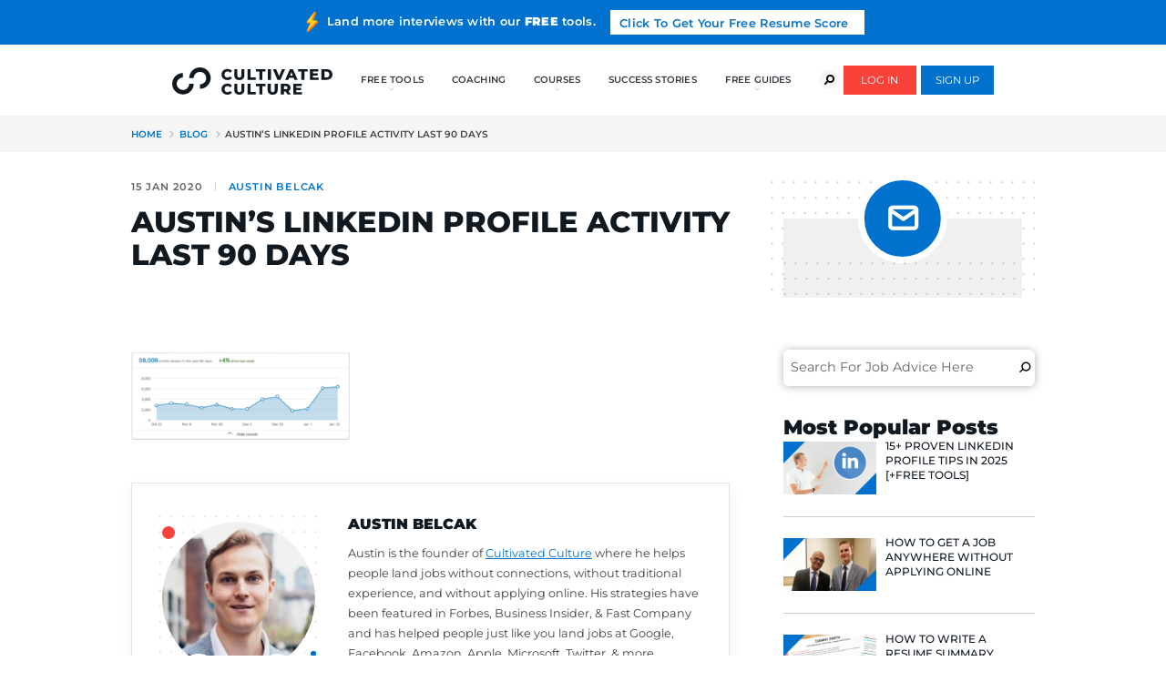

--- FILE ---
content_type: text/html; charset=UTF-8
request_url: https://cultivatedculture.com/linkedin-headline/austins-linkedin-profile-activity-last-90-days/
body_size: 88053
content:
<!DOCTYPE html>
<!--[if IE 8]> <html class="no-js ie8 oldie" lang="en-US"> <![endif]-->
<!--[if gt IE 8]><!-->
<html class="no-js" lang="en-US">
<!--<![endif]-->

<head>
  <style>.async-hide { opacity: 0 !important} </style>
  <script>(function(a,s,y,n,c,h,i,d,e){s.className+=' '+y;h.start=1*new Date;
  h.end=i=function(){s.className=s.className.replace(RegExp(' ?'+y),'')};
  (a[n]=a[n]||[]).hide=h;setTimeout(function(){i();h.end=null},c);h.timeout=c;
  })(window,document.documentElement,'async-hide','dataLayer',4000,
  {'OPT-NZGFXX6':true});</script>
  <script src="https://www.googleoptimize.com/optimize.js?id=OPT-NZGFXX6"></script>

  <meta charset="UTF-8">
  <meta http-equiv="X-UA-Compatible" content="IE=edge">

  <!-- <link href="https://fonts.googleapis.com/css?family=Montserrat:300,300i,500,500i,600,700,800,800i,900" rel="stylesheet"> -->
  <link rel="preload" as="style" href="https://fonts.googleapis.com/css?family=Montserrat:300,300i,500,500i,600,700,800,800i,900" onload="this.rel='stylesheet'" />
  <meta name="viewport" content="initial-scale=1, minimum-scale=1, width=device-width">

  <!-- optional -->
  <link rel="profile" href="http://gmpg.org/xfn/11">
  <link rel="pingback" href="https://cultivatedculture.com/xmlrpc.php">
  <!-- end of optional -->

  <script>
    document.createElement('picture');
  </script>

  <script>
    document.querySelector('html').classList.remove('no-js');
  </script>

      <!-- RightMessage -->
<script type="text/javascript">
(function(p, a, n, d, o, b, c) {
    o = n.createElement('script'); o.type = 'text/javascript'; o.async = true; o.src = 'https://tb.rightmessage.com/'+p+'.js';
    b = n.getElementsByTagName('script')[0]; d = function(h, u, i) { var c = n.createElement('style'); c.id = 'rmcloak'+i;
        c.type = 'text/css'; c.appendChild(n.createTextNode('.rmcloak'+h+'{visibility:hidden}.rmcloak'+u+'{display:none}'));
        b.parentNode.insertBefore(c, b); return c; }; c = d('', '-hidden', ''); d('-stay-invisible', '-stay-hidden', '-stay');
    setTimeout(o.onerror = function() { c.parentNode && c.parentNode.removeChild(c); }, a); b.parentNode.insertBefore(o, b);
})('1252698582', 20000, document);
</script>
<!-- Clarity Tracking Code for www.culivatedculture.com -->
<script type="text/javascript">
    (function(c,l,a,r,i,t,y){
        c[a]=c[a]||function(){(c[a].q=c[a].q||[]).push(arguments)};
        t=l.createElement(r);t.async=1;t.src="https://www.clarity.ms/tag/"+i;
        y=l.getElementsByTagName(r)[0];y.parentNode.insertBefore(t,y);
    })(window, document, "clarity", "script", "h5fj5xrvb4");
</script>

<script>(function(w,r){w._rwq=r;w[r]=w[r]||function(){(w[r].q=w[r].q||[]).push(arguments)}})(window,'rewardful');</script>
<script async src='https://r.wdfl.co/rw.js' data-rewardful='e8c71a'></script>

<!-- Google Tag Manager -->
<script>(function(w,d,s,l,i){w[l]=w[l]||[];w[l].push({'gtm.start':
new Date().getTime(),event:'gtm.js'});var f=d.getElementsByTagName(s)[0],
j=d.createElement(s),dl=l!='dataLayer'?'&l='+l:'';j.async=true;j.src=
'https://www.googletagmanager.com/gtm.js?id='+i+dl;f.parentNode.insertBefore(j,f);
})(window,document,'script','dataLayer','GTM-59LFMCB');</script>
<!-- End Google Tag Manager -->  
  <meta name='robots' content='index, follow, max-image-preview:large, max-snippet:-1, max-video-preview:-1' />
<link rel='preload' href='https://cultivatedculture.com/wp-content/uploads/omgf/montserrat-400-normal-5aXo.woff2' as='font' type='font/woff2' crossorigin />
<link rel='preload' href='https://cultivatedculture.com/wp-content/uploads/omgf/montserrat-700-normal-5aXo.woff2' as='font' type='font/woff2' crossorigin />
<link rel='preload' href='https://cultivatedculture.com/wp-content/uploads/omgf/montserrat-800-normal-5aXo.woff2' as='font' type='font/woff2' crossorigin />

	<!-- This site is optimized with the Yoast SEO plugin v21.8.1 - https://yoast.com/wordpress/plugins/seo/ -->
	<title>Austin&#039;s LinkedIn Profile Activity Last 90 Days - Cultivated Culture</title>
	<link rel="canonical" href="https://cultivatedculture.com/linkedin-headline/austins-linkedin-profile-activity-last-90-days/" />
	<meta property="og:locale" content="en_US" />
	<meta property="og:type" content="article" />
	<meta property="og:title" content="Austin&#039;s LinkedIn Profile Activity Last 90 Days - Cultivated Culture" />
	<meta property="og:url" content="https://cultivatedculture.com/linkedin-headline/austins-linkedin-profile-activity-last-90-days/" />
	<meta property="og:site_name" content="Cultivated Culture" />
	<meta property="article:publisher" content="https://www.facebook.com/cultivatedcultureofficial/" />
	<meta property="article:modified_time" content="2020-01-15T14:02:19+00:00" />
	<meta property="og:image" content="https://cultivatedculture.com/linkedin-headline/austins-linkedin-profile-activity-last-90-days" />
	<meta property="og:image:width" content="1598" />
	<meta property="og:image:height" content="638" />
	<meta property="og:image:type" content="image/png" />
	<meta name="twitter:card" content="summary_large_image" />
	<script type="application/ld+json" class="yoast-schema-graph">{"@context":"https://schema.org","@graph":[{"@type":"WebPage","@id":"https://cultivatedculture.com/linkedin-headline/austins-linkedin-profile-activity-last-90-days/","url":"https://cultivatedculture.com/linkedin-headline/austins-linkedin-profile-activity-last-90-days/","name":"Austin's LinkedIn Profile Activity Last 90 Days - Cultivated Culture","isPartOf":{"@id":"http://cultivatedculture.com/#website"},"primaryImageOfPage":{"@id":"https://cultivatedculture.com/linkedin-headline/austins-linkedin-profile-activity-last-90-days/#primaryimage"},"image":{"@id":"https://cultivatedculture.com/linkedin-headline/austins-linkedin-profile-activity-last-90-days/#primaryimage"},"thumbnailUrl":"https://cultivatedculture.com/wp-content/uploads/2020/01/Austins-LinkedIn-Profile-Activity-Last-90-Days.png","datePublished":"2020-01-15T14:02:10+00:00","dateModified":"2020-01-15T14:02:19+00:00","breadcrumb":{"@id":"https://cultivatedculture.com/linkedin-headline/austins-linkedin-profile-activity-last-90-days/#breadcrumb"},"inLanguage":"en-US","potentialAction":[{"@type":"ReadAction","target":["https://cultivatedculture.com/linkedin-headline/austins-linkedin-profile-activity-last-90-days/"]}]},{"@type":"ImageObject","inLanguage":"en-US","@id":"https://cultivatedculture.com/linkedin-headline/austins-linkedin-profile-activity-last-90-days/#primaryimage","url":"https://cultivatedculture.com/wp-content/uploads/2020/01/Austins-LinkedIn-Profile-Activity-Last-90-Days.png","contentUrl":"https://cultivatedculture.com/wp-content/uploads/2020/01/Austins-LinkedIn-Profile-Activity-Last-90-Days.png","width":1598,"height":638,"caption":"Austin's LinkedIn Profile Activity Last 90 Days"},{"@type":"BreadcrumbList","@id":"https://cultivatedculture.com/linkedin-headline/austins-linkedin-profile-activity-last-90-days/#breadcrumb","itemListElement":[{"@type":"ListItem","position":1,"name":"Home","item":"https://cultivatedculture.com/"},{"@type":"ListItem","position":2,"name":"How To Write A Crazy Effective LinkedIn Headline [28+ Examples]","item":"https://cultivatedculture.com/linkedin-headline/"},{"@type":"ListItem","position":3,"name":"Austin&#8217;s LinkedIn Profile Activity Last 90 Days"}]},{"@type":"WebSite","@id":"http://cultivatedculture.com/#website","url":"http://cultivatedculture.com/","name":"Cultivated Culture","description":"Land Your Dream Job Without Applying Online","potentialAction":[{"@type":"SearchAction","target":{"@type":"EntryPoint","urlTemplate":"http://cultivatedculture.com/?s={search_term_string}"},"query-input":"required name=search_term_string"}],"inLanguage":"en-US"}]}</script>
	<!-- / Yoast SEO plugin. -->


<link rel='dns-prefetch' href='//accounts.google.com' />
<link rel='dns-prefetch' href='//js.stripe.com' />
<link rel='dns-prefetch' href='//a.omappapi.com' />
<link href='https://fonts.gstatic.com' crossorigin rel='preconnect' />
<link rel="alternate" type="application/rss+xml" title="Cultivated Culture &raquo; Feed" href="https://cultivatedculture.com/feed/" />
<link rel="alternate" type="application/rss+xml" title="Cultivated Culture &raquo; Comments Feed" href="https://cultivatedculture.com/comments/feed/" />
<script id="wpp-js" src="https://cultivatedculture.com/wp-content/plugins/wordpress-popular-posts/assets/js/wpp.min.js?ver=7.3.3" data-sampling="0" data-sampling-rate="100" data-api-url="https://cultivatedculture.com/wp-json/wordpress-popular-posts" data-post-id="4197" data-token="adefcb5f9b" data-lang="en" data-debug="0" type="text/javascript"></script>
<link rel="alternate" type="application/rss+xml" title="Cultivated Culture &raquo; Austin&#8217;s LinkedIn Profile Activity Last 90 Days Comments Feed" href="https://cultivatedculture.com/linkedin-headline/austins-linkedin-profile-activity-last-90-days/feed/" />
<link rel='stylesheet' id='wp-block-library-css' href='https://cultivatedculture.com/wp-includes/css/dist/block-library/style.min.css?ver=6.2.8' type='text/css' media='all' />
<link rel='stylesheet' id='wishlist-box-basic-blocks-style-css' href='https://cultivatedculture.com/wp-content/plugins/wishlist-member/features/box-basic/dist/style.css?ver=6.2.8' type='text/css' media='all' />
<link rel='stylesheet' id='convertkit-broadcasts-css' href='https://cultivatedculture.com/wp-content/plugins/convertkit/resources/frontend/css/broadcasts.css?ver=3.1.2' type='text/css' media='all' />
<link rel='stylesheet' id='convertkit-button-css' href='https://cultivatedculture.com/wp-content/plugins/convertkit/resources/frontend/css/button.css?ver=3.1.2' type='text/css' media='all' />
<link rel='stylesheet' id='convertkit-form-css' href='https://cultivatedculture.com/wp-content/plugins/convertkit/resources/frontend/css/form.css?ver=3.1.2' type='text/css' media='all' />
<link rel='stylesheet' id='convertkit-form-builder-field-css' href='https://cultivatedculture.com/wp-content/plugins/convertkit/resources/frontend/css/form-builder.css?ver=3.1.2' type='text/css' media='all' />
<link rel='stylesheet' id='convertkit-form-builder-css' href='https://cultivatedculture.com/wp-content/plugins/convertkit/resources/frontend/css/form-builder.css?ver=3.1.2' type='text/css' media='all' />
<link rel='stylesheet' id='classic-theme-styles-css' href='https://cultivatedculture.com/wp-includes/css/classic-themes.min.css?ver=6.2.8' type='text/css' media='all' />
<style id='global-styles-inline-css' type='text/css'>
body{--wp--preset--color--black: #000000;--wp--preset--color--cyan-bluish-gray: #abb8c3;--wp--preset--color--white: #ffffff;--wp--preset--color--pale-pink: #f78da7;--wp--preset--color--vivid-red: #cf2e2e;--wp--preset--color--luminous-vivid-orange: #ff6900;--wp--preset--color--luminous-vivid-amber: #fcb900;--wp--preset--color--light-green-cyan: #7bdcb5;--wp--preset--color--vivid-green-cyan: #00d084;--wp--preset--color--pale-cyan-blue: #8ed1fc;--wp--preset--color--vivid-cyan-blue: #0693e3;--wp--preset--color--vivid-purple: #9b51e0;--wp--preset--gradient--vivid-cyan-blue-to-vivid-purple: linear-gradient(135deg,rgba(6,147,227,1) 0%,rgb(155,81,224) 100%);--wp--preset--gradient--light-green-cyan-to-vivid-green-cyan: linear-gradient(135deg,rgb(122,220,180) 0%,rgb(0,208,130) 100%);--wp--preset--gradient--luminous-vivid-amber-to-luminous-vivid-orange: linear-gradient(135deg,rgba(252,185,0,1) 0%,rgba(255,105,0,1) 100%);--wp--preset--gradient--luminous-vivid-orange-to-vivid-red: linear-gradient(135deg,rgba(255,105,0,1) 0%,rgb(207,46,46) 100%);--wp--preset--gradient--very-light-gray-to-cyan-bluish-gray: linear-gradient(135deg,rgb(238,238,238) 0%,rgb(169,184,195) 100%);--wp--preset--gradient--cool-to-warm-spectrum: linear-gradient(135deg,rgb(74,234,220) 0%,rgb(151,120,209) 20%,rgb(207,42,186) 40%,rgb(238,44,130) 60%,rgb(251,105,98) 80%,rgb(254,248,76) 100%);--wp--preset--gradient--blush-light-purple: linear-gradient(135deg,rgb(255,206,236) 0%,rgb(152,150,240) 100%);--wp--preset--gradient--blush-bordeaux: linear-gradient(135deg,rgb(254,205,165) 0%,rgb(254,45,45) 50%,rgb(107,0,62) 100%);--wp--preset--gradient--luminous-dusk: linear-gradient(135deg,rgb(255,203,112) 0%,rgb(199,81,192) 50%,rgb(65,88,208) 100%);--wp--preset--gradient--pale-ocean: linear-gradient(135deg,rgb(255,245,203) 0%,rgb(182,227,212) 50%,rgb(51,167,181) 100%);--wp--preset--gradient--electric-grass: linear-gradient(135deg,rgb(202,248,128) 0%,rgb(113,206,126) 100%);--wp--preset--gradient--midnight: linear-gradient(135deg,rgb(2,3,129) 0%,rgb(40,116,252) 100%);--wp--preset--duotone--dark-grayscale: url('#wp-duotone-dark-grayscale');--wp--preset--duotone--grayscale: url('#wp-duotone-grayscale');--wp--preset--duotone--purple-yellow: url('#wp-duotone-purple-yellow');--wp--preset--duotone--blue-red: url('#wp-duotone-blue-red');--wp--preset--duotone--midnight: url('#wp-duotone-midnight');--wp--preset--duotone--magenta-yellow: url('#wp-duotone-magenta-yellow');--wp--preset--duotone--purple-green: url('#wp-duotone-purple-green');--wp--preset--duotone--blue-orange: url('#wp-duotone-blue-orange');--wp--preset--font-size--small: 13px;--wp--preset--font-size--medium: 20px;--wp--preset--font-size--large: 36px;--wp--preset--font-size--x-large: 42px;--wp--preset--spacing--20: 0.44rem;--wp--preset--spacing--30: 0.67rem;--wp--preset--spacing--40: 1rem;--wp--preset--spacing--50: 1.5rem;--wp--preset--spacing--60: 2.25rem;--wp--preset--spacing--70: 3.38rem;--wp--preset--spacing--80: 5.06rem;--wp--preset--shadow--natural: 6px 6px 9px rgba(0, 0, 0, 0.2);--wp--preset--shadow--deep: 12px 12px 50px rgba(0, 0, 0, 0.4);--wp--preset--shadow--sharp: 6px 6px 0px rgba(0, 0, 0, 0.2);--wp--preset--shadow--outlined: 6px 6px 0px -3px rgba(255, 255, 255, 1), 6px 6px rgba(0, 0, 0, 1);--wp--preset--shadow--crisp: 6px 6px 0px rgba(0, 0, 0, 1);}:where(.is-layout-flex){gap: 0.5em;}body .is-layout-flow > .alignleft{float: left;margin-inline-start: 0;margin-inline-end: 2em;}body .is-layout-flow > .alignright{float: right;margin-inline-start: 2em;margin-inline-end: 0;}body .is-layout-flow > .aligncenter{margin-left: auto !important;margin-right: auto !important;}body .is-layout-constrained > .alignleft{float: left;margin-inline-start: 0;margin-inline-end: 2em;}body .is-layout-constrained > .alignright{float: right;margin-inline-start: 2em;margin-inline-end: 0;}body .is-layout-constrained > .aligncenter{margin-left: auto !important;margin-right: auto !important;}body .is-layout-constrained > :where(:not(.alignleft):not(.alignright):not(.alignfull)){max-width: var(--wp--style--global--content-size);margin-left: auto !important;margin-right: auto !important;}body .is-layout-constrained > .alignwide{max-width: var(--wp--style--global--wide-size);}body .is-layout-flex{display: flex;}body .is-layout-flex{flex-wrap: wrap;align-items: center;}body .is-layout-flex > *{margin: 0;}:where(.wp-block-columns.is-layout-flex){gap: 2em;}.has-black-color{color: var(--wp--preset--color--black) !important;}.has-cyan-bluish-gray-color{color: var(--wp--preset--color--cyan-bluish-gray) !important;}.has-white-color{color: var(--wp--preset--color--white) !important;}.has-pale-pink-color{color: var(--wp--preset--color--pale-pink) !important;}.has-vivid-red-color{color: var(--wp--preset--color--vivid-red) !important;}.has-luminous-vivid-orange-color{color: var(--wp--preset--color--luminous-vivid-orange) !important;}.has-luminous-vivid-amber-color{color: var(--wp--preset--color--luminous-vivid-amber) !important;}.has-light-green-cyan-color{color: var(--wp--preset--color--light-green-cyan) !important;}.has-vivid-green-cyan-color{color: var(--wp--preset--color--vivid-green-cyan) !important;}.has-pale-cyan-blue-color{color: var(--wp--preset--color--pale-cyan-blue) !important;}.has-vivid-cyan-blue-color{color: var(--wp--preset--color--vivid-cyan-blue) !important;}.has-vivid-purple-color{color: var(--wp--preset--color--vivid-purple) !important;}.has-black-background-color{background-color: var(--wp--preset--color--black) !important;}.has-cyan-bluish-gray-background-color{background-color: var(--wp--preset--color--cyan-bluish-gray) !important;}.has-white-background-color{background-color: var(--wp--preset--color--white) !important;}.has-pale-pink-background-color{background-color: var(--wp--preset--color--pale-pink) !important;}.has-vivid-red-background-color{background-color: var(--wp--preset--color--vivid-red) !important;}.has-luminous-vivid-orange-background-color{background-color: var(--wp--preset--color--luminous-vivid-orange) !important;}.has-luminous-vivid-amber-background-color{background-color: var(--wp--preset--color--luminous-vivid-amber) !important;}.has-light-green-cyan-background-color{background-color: var(--wp--preset--color--light-green-cyan) !important;}.has-vivid-green-cyan-background-color{background-color: var(--wp--preset--color--vivid-green-cyan) !important;}.has-pale-cyan-blue-background-color{background-color: var(--wp--preset--color--pale-cyan-blue) !important;}.has-vivid-cyan-blue-background-color{background-color: var(--wp--preset--color--vivid-cyan-blue) !important;}.has-vivid-purple-background-color{background-color: var(--wp--preset--color--vivid-purple) !important;}.has-black-border-color{border-color: var(--wp--preset--color--black) !important;}.has-cyan-bluish-gray-border-color{border-color: var(--wp--preset--color--cyan-bluish-gray) !important;}.has-white-border-color{border-color: var(--wp--preset--color--white) !important;}.has-pale-pink-border-color{border-color: var(--wp--preset--color--pale-pink) !important;}.has-vivid-red-border-color{border-color: var(--wp--preset--color--vivid-red) !important;}.has-luminous-vivid-orange-border-color{border-color: var(--wp--preset--color--luminous-vivid-orange) !important;}.has-luminous-vivid-amber-border-color{border-color: var(--wp--preset--color--luminous-vivid-amber) !important;}.has-light-green-cyan-border-color{border-color: var(--wp--preset--color--light-green-cyan) !important;}.has-vivid-green-cyan-border-color{border-color: var(--wp--preset--color--vivid-green-cyan) !important;}.has-pale-cyan-blue-border-color{border-color: var(--wp--preset--color--pale-cyan-blue) !important;}.has-vivid-cyan-blue-border-color{border-color: var(--wp--preset--color--vivid-cyan-blue) !important;}.has-vivid-purple-border-color{border-color: var(--wp--preset--color--vivid-purple) !important;}.has-vivid-cyan-blue-to-vivid-purple-gradient-background{background: var(--wp--preset--gradient--vivid-cyan-blue-to-vivid-purple) !important;}.has-light-green-cyan-to-vivid-green-cyan-gradient-background{background: var(--wp--preset--gradient--light-green-cyan-to-vivid-green-cyan) !important;}.has-luminous-vivid-amber-to-luminous-vivid-orange-gradient-background{background: var(--wp--preset--gradient--luminous-vivid-amber-to-luminous-vivid-orange) !important;}.has-luminous-vivid-orange-to-vivid-red-gradient-background{background: var(--wp--preset--gradient--luminous-vivid-orange-to-vivid-red) !important;}.has-very-light-gray-to-cyan-bluish-gray-gradient-background{background: var(--wp--preset--gradient--very-light-gray-to-cyan-bluish-gray) !important;}.has-cool-to-warm-spectrum-gradient-background{background: var(--wp--preset--gradient--cool-to-warm-spectrum) !important;}.has-blush-light-purple-gradient-background{background: var(--wp--preset--gradient--blush-light-purple) !important;}.has-blush-bordeaux-gradient-background{background: var(--wp--preset--gradient--blush-bordeaux) !important;}.has-luminous-dusk-gradient-background{background: var(--wp--preset--gradient--luminous-dusk) !important;}.has-pale-ocean-gradient-background{background: var(--wp--preset--gradient--pale-ocean) !important;}.has-electric-grass-gradient-background{background: var(--wp--preset--gradient--electric-grass) !important;}.has-midnight-gradient-background{background: var(--wp--preset--gradient--midnight) !important;}.has-small-font-size{font-size: var(--wp--preset--font-size--small) !important;}.has-medium-font-size{font-size: var(--wp--preset--font-size--medium) !important;}.has-large-font-size{font-size: var(--wp--preset--font-size--large) !important;}.has-x-large-font-size{font-size: var(--wp--preset--font-size--x-large) !important;}
.wp-block-navigation a:where(:not(.wp-element-button)){color: inherit;}
:where(.wp-block-columns.is-layout-flex){gap: 2em;}
.wp-block-pullquote{font-size: 1.5em;line-height: 1.6;}
</style>
<link rel='stylesheet' id='bcct_style-css' href='https://cultivatedculture.com/wp-content/plugins/better-click-to-tweet/assets/css/styles.css?ver=3.0' type='text/css' media='all' />
<link rel='stylesheet' id='bootstrap-css' href='https://cultivatedculture.com/wp-content/plugins/cultivated-sso/assets/css/bootstrap.min.css' type='text/css' media='all' />
<link rel='stylesheet' id='fontawesome-css' href='https://cultivatedculture.com/wp-content/plugins/cultivated-sso/assets/css/fontawesome.min.css' type='text/css' media='all' />
<link rel='stylesheet' id='webui-popover-css' href='https://cultivatedculture.com/wp-content/plugins/lifterlms/assets/vendor/webui-popover/jquery.webui-popover.min.css?ver=1.2.15' type='text/css' media='all' />
<link rel='stylesheet' id='lifterlms-styles-css' href='https://cultivatedculture.com/wp-content/plugins/lifterlms/assets/css/lifterlms.min.css?ver=5.10.0' type='text/css' media='all' />
<link rel='stylesheet' id='mabel-wheel-of-fortune-css' href='https://cultivatedculture.com/wp-content/plugins/mabel-wheel-of-fortune/public/css/public.min.css?ver=3.4.7' type='text/css' media='all' />
<link rel='stylesheet' id='wpos-slick-style-css' href='https://cultivatedculture.com/wp-content/plugins/wp-trending-post-slider-and-widget/assets/css/slick.css?ver=1.5.8' type='text/css' media='all' />
<link rel='stylesheet' id='wtpsw-public-style-css' href='https://cultivatedculture.com/wp-content/plugins/wp-trending-post-slider-and-widget/assets/css/wtpsw-public.css?ver=1.5.8' type='text/css' media='all' />
<link rel='stylesheet' id='omgf-fonts-css' href='https://cultivatedculture.com/wp-content/uploads/omgf/fonts.css?ver=3.4.0' type='text/css' media='all' />
<link rel='stylesheet' id='wordpress-popular-posts-css-css' href='https://cultivatedculture.com/wp-content/plugins/wordpress-popular-posts/assets/css/wpp.css?ver=7.3.3' type='text/css' media='all' />
<link rel='stylesheet' id='child_theme_dashicons-css' href='https://cultivatedculture.com/wp-content/themes/x5-child/css/dashicons.css?ver=28082020' type='text/css' media='all' />
<link rel='stylesheet' id='x5-style-css' href='https://cultivatedculture.com/wp-content/themes/x5-child/style.css?ver=6.2.8' type='text/css' media='all' />
<link rel='stylesheet' id='x5-main-css' href='https://cultivatedculture.com/wp-content/themes/x5/css/main.css?ver=15092020' type='text/css' media='all' />
<link rel='stylesheet' id='child_theme_style-css' href='https://cultivatedculture.com/wp-content/themes/x5-child/css/main.css?ver=14092020' type='text/css' media='all' />
<link rel='stylesheet' id='menu-css' href='https://cultivatedculture.com/wp-content/themes/x5-child/css/menu.css?ver=79' type='text/css' media='all' />
<link rel='stylesheet' id='simple-social-icons-font-css' href='https://cultivatedculture.com/wp-content/plugins/simple-social-icons/css/style.css?ver=3.0.2' type='text/css' media='all' />
<link rel='stylesheet' id='tablepress-default-css' href='https://cultivatedculture.com/wp-content/plugins/tablepress/css/build/default.css?ver=2.4.4' type='text/css' media='all' />
<link rel='stylesheet' id='site-reviews-css' href='https://cultivatedculture.com/wp-content/plugins/site-reviews/assets/styles/default.css?ver=6.7.5' type='text/css' media='all' />
<style id='site-reviews-inline-css' type='text/css'>
.glsr-star-empty,.glsr-star-rating--stars[class*=" s"]>span{background-image:url(https://cultivatedculture.com/wp-content/plugins/site-reviews/assets/images/stars/default/star-empty.svg)!important}.glsr-field-is-invalid .glsr-star-rating--stars[class*=" s"]>span{background-image:url(https://cultivatedculture.com/wp-content/plugins/site-reviews/assets/images/stars/default/star-error.svg)!important}.glsr-star-half{background-image:url(https://cultivatedculture.com/wp-content/plugins/site-reviews/assets/images/stars/default/star-half.svg)!important}.glsr-star-full,.glsr-star-rating--stars[class*=" s"]>span.gl-active,.glsr-star-rating--stars[class*=" s"]>span.gl-active.gl-selected{background-image:url(https://cultivatedculture.com/wp-content/plugins/site-reviews/assets/images/stars/default/star-full.svg)!important}

</style>
<link rel='stylesheet' id='wlm3_frontend_css-css' href='https://cultivatedculture.com/wp-content/plugins/wishlist-member/ui/css/frontend.css?ver=3.22.5' type='text/css' media='all' />
<script type='text/javascript' src='https://cultivatedculture.com/wp-includes/js/jquery/jquery.min.js?ver=3.6.4' id='jquery-core-js'></script>
<script type='text/javascript' src='https://cultivatedculture.com/wp-includes/js/jquery/jquery-migrate.min.js?ver=3.4.0' id='jquery-migrate-js'></script>
<script type='text/javascript' src='https://cultivatedculture.com/wp-includes/js/dist/vendor/wp-polyfill-inert.min.js?ver=3.1.2' id='wp-polyfill-inert-js'></script>
<script type='text/javascript' src='https://cultivatedculture.com/wp-includes/js/dist/vendor/regenerator-runtime.min.js?ver=0.13.11' id='regenerator-runtime-js'></script>
<script type='text/javascript' src='https://cultivatedculture.com/wp-includes/js/dist/vendor/wp-polyfill.min.js?ver=3.15.0' id='wp-polyfill-js'></script>
<script type='text/javascript' src='https://cultivatedculture.com/wp-includes/js/dist/hooks.min.js?ver=4169d3cf8e8d95a3d6d5' id='wp-hooks-js'></script>
<script type='text/javascript' src='https://cultivatedculture.com/wp-includes/js/dist/i18n.min.js?ver=9e794f35a71bb98672ae' id='wp-i18n-js'></script>
<script type='text/javascript' id='wp-i18n-js-after'>
wp.i18n.setLocaleData( { 'text direction\u0004ltr': [ 'ltr' ] } );
</script>
<script type='text/javascript' src='https://cultivatedculture.com/wp-content/plugins/wishlist-member/features/box-basic/dist/script.js?ver=1.0.0' id='wishlist-box-basic-blocks-script-js'></script>
<script type='text/javascript' src='https://cultivatedculture.com/wp-content/plugins/cultivated-sso/assets/js/popper.min.js?ver=6.2.8' id='popper-js'></script>
<script type='text/javascript' src='https://cultivatedculture.com/wp-content/plugins/cultivated-sso/assets/js/bootstrap.min.js?ver=6.2.8' id='bootstrap-js'></script>
<script type='text/javascript' src='https://accounts.google.com/gsi/client?ver=6.2.8' id='gapi-js'></script>
<script type='text/javascript' src='https://js.stripe.com/v3/?ver=6.2.8' id='stripe-js'></script>
<link rel="https://api.w.org/" href="https://cultivatedculture.com/wp-json/" /><link rel="alternate" type="application/json" href="https://cultivatedculture.com/wp-json/wp/v2/media/4197" /><link rel="EditURI" type="application/rsd+xml" title="RSD" href="https://cultivatedculture.com/xmlrpc.php?rsd" />
<link rel="wlwmanifest" type="application/wlwmanifest+xml" href="https://cultivatedculture.com/wp-includes/wlwmanifest.xml" />
<link rel='shortlink' href='https://cultivatedculture.com/?p=4197' />
<link rel="alternate" type="application/json+oembed" href="https://cultivatedculture.com/wp-json/oembed/1.0/embed?url=https%3A%2F%2Fcultivatedculture.com%2Flinkedin-headline%2Faustins-linkedin-profile-activity-last-90-days%2F" />
<link rel="alternate" type="text/xml+oembed" href="https://cultivatedculture.com/wp-json/oembed/1.0/embed?url=https%3A%2F%2Fcultivatedculture.com%2Flinkedin-headline%2Faustins-linkedin-profile-activity-last-90-days%2F&#038;format=xml" />
<style type="text/css" id="tve_global_variables">:root{--tcb-background-author-image:url(https://secure.gravatar.com/avatar/1828e609728df9102f6c5e4d13193458?s=256&d=mm&r=g);--tcb-background-user-image:url();--tcb-background-featured-image-thumbnail:url(https://cultivatedculture.com/wp-content/plugins/thrive-visual-editor/editor/css/images/featured_image.png);}</style><!-- Running WishList Member v3.22.5 -->
            <style id="wpp-loading-animation-styles">@-webkit-keyframes bgslide{from{background-position-x:0}to{background-position-x:-200%}}@keyframes bgslide{from{background-position-x:0}to{background-position-x:-200%}}.wpp-widget-block-placeholder,.wpp-shortcode-placeholder{margin:0 auto;width:60px;height:3px;background:#dd3737;background:linear-gradient(90deg,#dd3737 0%,#571313 10%,#dd3737 100%);background-size:200% auto;border-radius:3px;-webkit-animation:bgslide 1s infinite linear;animation:bgslide 1s infinite linear}</style>
            
  <style>
    
	.c-header--course .c-logo {
		width: 253px;
		height: 45px;
	  background: transparent url("https://cultivatedculture.com/wp-content/uploads/2020/05/logo-light.svg") center 0 no-repeat;
	  background-size: 253px auto;
	}

	  </style>


	<style>

		
	.c-logo {
		width: 299px;
		height: 51px;
	  background: transparent url("https://cultivatedculture.com/wp-content/uploads/2019/03/logo.svg") center 0 no-repeat;
	  background-size: 299px auto;
	}

	
			.c-help .column:nth-child(1) {
			  background: rgba(0, 0, 0, 0.2) url('https://cultivatedculture.com/wp-content/uploads/2019/03/icon_letters.svg') 50% 22px no-repeat;
			  background-size: 22px auto;
			}
			@media screen and (min-width: 768px) {
				.c-help .column:nth-child(1) {
			    background-position: 50% 22px;
			  }
			}
			@media screen and (min-width: 1200px) {
				.c-help .column:nth-child(1) {
			    background: rgba(0, 0, 0, 0.2) url('https://cultivatedculture.com/wp-content/uploads/2019/03/icon_letters.svg') 50% 38px no-repeat;
			  	background-size: 34px auto;
			  }
			}

			
			.c-help .column:nth-child(2) {
			  background: rgba(0, 0, 0, 0.2) url('https://cultivatedculture.com/wp-content/uploads/2019/03/icon_resume_plain.svg') 50% 22px no-repeat;
			  background-size: 21px auto;
			}
			@media screen and (min-width: 768px) {
				.c-help .column:nth-child(2) {
			    background-position: 50% 22px;
			  }
			}
			@media screen and (min-width: 1200px) {
				.c-help .column:nth-child(2) {
			    background: rgba(0, 0, 0, 0.2) url('https://cultivatedculture.com/wp-content/uploads/2019/03/icon_resume_plain.svg') 50% 35px no-repeat;
			  	background-size: 28px auto;
			  }
			}

			
			.c-help .column:nth-child(3) {
			  background: rgba(0, 0, 0, 0.2) url('https://cultivatedculture.com/wp-content/uploads/2019/03/icon_run.svg') 50% 22px no-repeat;
			  background-size: 26px auto;
			}
			@media screen and (min-width: 768px) {
				.c-help .column:nth-child(3) {
			    background-position: 50% 22px;
			  }
			}
			@media screen and (min-width: 1200px) {
				.c-help .column:nth-child(3) {
			    background: rgba(0, 0, 0, 0.2) url('https://cultivatedculture.com/wp-content/uploads/2019/03/icon_run.svg') 50% 30px no-repeat;
			  	background-size: 42px auto;
			  }
			}

			
			.c-help .column:nth-child(4) {
			  background: rgba(0, 0, 0, 0.2) url('https://cultivatedculture.com/wp-content/uploads/2019/03/icon_talk.svg') 50% 22px no-repeat;
			  background-size: 26px auto;
			}
			@media screen and (min-width: 768px) {
				.c-help .column:nth-child(4) {
			    background-position: 50% 22px;
			  }
			}
			@media screen and (min-width: 1200px) {
				.c-help .column:nth-child(4) {
			    background: rgba(0, 0, 0, 0.2) url('https://cultivatedculture.com/wp-content/uploads/2019/03/icon_talk.svg') 50% 30px no-repeat;
			  	background-size: 41px auto;
			  }
			}

			
			.c-help .column:nth-child(5) {
			  background: rgba(0, 0, 0, 0.2) url('https://cultivatedculture.com/wp-content/uploads/2019/06/LinkedIn-Logo.png') 50% 22px no-repeat;
			  background-size: 27px auto;
			}
			@media screen and (min-width: 768px) {
				.c-help .column:nth-child(5) {
			    background-position: 50% 22px;
			  }
			}
			@media screen and (min-width: 1200px) {
				.c-help .column:nth-child(5) {
			    background: rgba(0, 0, 0, 0.2) url('https://cultivatedculture.com/wp-content/uploads/2019/06/LinkedIn-Logo.png') 50% 32px no-repeat;
			  	background-size: 39px auto;
			  }
			}

				.c-help {
	  background: transparent url('https://cultivatedculture.com/wp-content/uploads/2019/03/bg_help.jpg') center 0 no-repeat;
	  background-size: cover;
	}
	
	</style>

	<style type="text/css" id="thrive-default-styles"></style><link rel="icon" href="https://cultivatedculture.com/wp-content/uploads/2021/06/cropped-Cultivated-Culture-Favicon-32x32.png" sizes="32x32" />
<link rel="icon" href="https://cultivatedculture.com/wp-content/uploads/2021/06/cropped-Cultivated-Culture-Favicon-192x192.png" sizes="192x192" />
<link rel="apple-touch-icon" href="https://cultivatedculture.com/wp-content/uploads/2021/06/cropped-Cultivated-Culture-Favicon-180x180.png" />
<meta name="msapplication-TileImage" content="https://cultivatedculture.com/wp-content/uploads/2021/06/cropped-Cultivated-Culture-Favicon-270x270.png" />
		<style type="text/css" id="wp-custom-css">
			.drift-conductor-item {
bottom: 82px !important;
}

div[id^="buzzsprout-player"] iframe[src^="https://www.buzzsprout.com"] { 
    min-height: 253px !important; 
}
.wp-block-search__inside-wrapper {
	border: none!important;
}
.wp-block-search__input {
    padding: 5px 10px!important;
    border: none!important;
}
.wp-block-search__button {
	background: unset!important;
  border: unset!important;
}		</style>
		
  <script src="https://cdnjs.cloudflare.com/ajax/libs/slick-carousel/1.9.0/slick.min.js"></script>
  <link rel="stylesheet" href="https://cdnjs.cloudflare.com/ajax/libs/intl-tel-input/17.0.13/css/intlTelInput.css">
  <script src="https://cdnjs.cloudflare.com/ajax/libs/intl-tel-input/17.0.13/js/intlTelInput-jquery.min.js"></script>
  <script src="https://www.google.com/recaptcha/api.js?render=6LdgZuUpAAAAAL8qobiSi1lOW9lAoAOZKcfBCtAd"></script>
</head>

<body class="attachment attachment-template-default single single-attachment postid-4197 attachmentid-4197 attachment-png page-post c-blog-layout">

  <div class="wrapper">
          <style type="text/css">
        .grecaptcha-badge {
          display: none;
        }
      </style>
            <style>
      /* header.main-header .container-fluid {
        max-width: 1675px;
      }

      .logged-in header.main-header .container-fluid {
        max-width: 1890px;
      } */

      .c-header {
        display: none !important;
      }

      #creditHeader {
        position: relative !important;
        right: 0 !important;
      }

      .mobile-hamburger-toggle {
        display: none;
      }

      .main-header .navSearchInput {
        width: 400px;
        position: absolute;
        /*right: 22px;*/
        right: 8rem;
        top: 3rem;
        z-index: 10;
      }

      #nav-icon3 {
        width: 45px;
        height: 32px;
        position: relative;
        -webkit-transform: rotate(0deg);
        -moz-transform: rotate(0deg);
        -o-transform: rotate(0deg);
        transform: rotate(0deg);
        -webkit-transition: .5s ease-in-out;
        -moz-transition: .5s ease-in-out;
        -o-transition: .5s ease-in-out;
        transition: .5s ease-in-out;
        cursor: pointer;
      }

      #nav-icon3 span {
        display: block;
        position: absolute;
        height: 4px;
        width: 34px;
        background: #000;
        border-radius: 0px;
        opacity: 1;
        left: 0;
        -webkit-transform: rotate(0deg);
        -moz-transform: rotate(0deg);
        -o-transform: rotate(0deg);
        transform: rotate(0deg);
        -webkit-transition: .25s ease-in-out;
        -moz-transition: .25s ease-in-out;
        -o-transition: .25s ease-in-out;
        transition: .25s ease-in-out;
      }

      #nav-icon3 span:nth-child(1) {
        top: 0px;
        height: 3.5px;
      }

      #nav-icon3 span:nth-child(2),
      #nav-icon3 span:nth-child(3) {
        top: 11px;
      }

      #nav-icon3 span:nth-child(4) {
        top: 23px;
      }

      #nav-icon3.open span:nth-child(1) {
        top: 18px;
        width: 0%;
        left: 50%;
      }

      #nav-icon3.open span:nth-child(2) {
        -webkit-transform: rotate(45deg);
        -moz-transform: rotate(45deg);
        -o-transform: rotate(45deg);
        transform: rotate(45deg);
      }

      #nav-icon3.open span:nth-child(3) {
        -webkit-transform: rotate(-45deg);
        -moz-transform: rotate(-45deg);
        -o-transform: rotate(-45deg);
        transform: rotate(-45deg);
      }

      #nav-icon3.open span:nth-child(4) {
        top: 18px;
        width: 0%;
        left: 50%;
      }

      #mobileMenu {
        position: absolute;
        width: 100%;
        left: 0;
        right: 0;
        background: white;
        top: 100%;
      }

      #mobile-navigation {}

      #mobileMenu .mobileMenuBtn.red a {
        background: #F9423A;
        color: #FFF;
        padding: 10px 23px !important;
        text-decoration: none;
        border-radius: 0px;
      }

      #mobileMenu .mobileMenuBtn.blue a {
        background: #0072CE;
        color: #FFF;
        padding: 10px 23px !important;
        text-decoration: none;
        border-radius: 0px;
      }

      #mobile-navigation li.dropdown button:not(.collapsed)::before {
        position: relative;
        top: 0;
        font-family: 'Icomoon';
        font-size: 1.5rem;
        content: '\e002';
      }

      #mobile-navigation li.dropdown button.collapsed::before {
        position: relative;
        top: 0;
        font-family: 'Icomoon';
        content: '\e002';
      }

      #mobile-navigation li.dropdown button {
        border-radius: 0px;
        width: 65px;
        position: relative;
      }

      #mobile-navigation li a {
        width: 100%;
        font-family: 'Montserrat', 'Helvetica', 'Arial', sans-serif;
        font-weight: 500;
        padding: 1rem 0 0.9375rem 15px;
        border-bottom: 1px solid #ccc;
        font-weight: 600;
        font-size: 1rem;
        line-height: 2em;
        letter-spacing: 0.3px;
        transition: all 200ms ease;
        text-decoration: none;
        text-transform: uppercase;
        background: #fff;
        display: block;
        color: #4B5D73;
        font-size: 14px;
      }

      #mobile-navigation li.dropdown .dropdownMenu li.second a span,
      #mobile-navigation li.dropdown .dropdownMenu li.third a span {
        margin-bottom: 6px;
      }

      #mobile-navigation li.dropdown .dropdownMenu li.second a {
        line-height: 120%;
      }

      /* #mobile-navigation li.dropdown .dropdownMenu li.third.fullWidthLi a {
        background: #F9423A;
        color: white !important;
        padding-left: 10px !important;
        padding-right: 10px !important;
        font-size: 12px !important;
      } */

      #mobile-navigation li.dropdown .dropdownMenu li.third.fullWidthLi a,
      #mobile-navigation li.dropdown .dropdownMenu li.second.fullWidthLi a {
        background: #F9423A;
        color: white !important;
        padding-left: 10px !important;
        padding-right: 10px !important;
        font-size: 12px !important;
      }

      #mobile-navigation li.dropdown .dropdownMenu li.third.fullWidthLi a span,
      #mobile-navigation li.dropdown .dropdownMenu li.second.fullWidthLi a span {
        margin-bottom: 0 !important;
        text-align: center !important;
        display: block;
        margin: 0 auto;
      }

      /* #mobile-navigation li.dropdown .dropdownMenu li.third.fullWidthLi a span {
        margin-bottom: 0 !important;
        text-align: center !important;
        display: block;
        margin: 0 auto;
      } */

      #mobile-navigation li.dropdown .dropdownMenu li.third a {
        padding-left: 50px !important;
        padding-right: 50px !important;
        white-space: normal;
      }

      #mobile-navigation li.dropdown .dropdownMenu li a {
        /* padding-left: 24px; */
        padding-left: 40px !important;
        padding-right: 40px !important;
      }

      #mobile-navigation li.dropdown .dropdownMenu li a .mobileDesc {
        font-size: 14px;
        text-transform: none;
        display: block;
        white-space: normal;
        line-height: 124%;
      }

      #mobile-navigation li a:hover {
        color: #007bff;
      }

      .searchtool-desktop,
      .loginbtn-desktop,
      .signUpBtn-desktop {
        display: none !important;
      }

      .userMenu-desktop {
        display: none !important;
      }

      .mobileMenuBtn {
        display: none;
      }

      .headerButtonRed,
      .headerButtonBlue {
        line-height: 30px;
      }

      body:not(.logged-in) .headerButtonRed,
      body:not(.logged-in) .headerButtonBlue {
        line-height: 30px;
      }

      .mobileStickyMenu {
        position: fixed;
        width: 100%;
        background: white;
        top: 0;
      }
      .scrollStickyMenu {
        position: fixed;
        width: 100%;
        background: white;
        /*top: 72px;*/
        top: 65px;
      }
      .bannerSticky {
        position: fixed!important;
        width: 100%;
        background: white;
        top: 0;
      }
      .scrollContentPad {
        padding-top: 5rem!important;
      }

      @media screen and (max-width:1440px) {
        .logged-in header.main-header .container-fluid {
          zoom: 86%;
        }

        header.main-header .container-fluid {
          zoom: 86%;
        }

        /* .logged-in header.main-header .container-fluid .zoom-80 {
          zoom: 90%;
        }

        .logged-in header.main-header .container-fluid .colHiddenLg {
          zoom: 90%
        } */
      }

      @media screen and (max-width:1290px) {
        .logged-in header.main-header .container-fluid {
          zoom: 80%;
        }

        header.main-header .container-fluid {
          zoom: 80%;
        }
      }

      @media screen and (max-width:991px) {
        .mobileMenuBtn {
          display: block;
        }

        .headerButtonRed,
        .headerButtonBlue {
          line-height: 32px;
        }
      }

      @media screen and (min-width:991px) {

        body:not(.logged-in) .headerButtonRed,
        body:not(.logged-in) .headerButtonBlue {
          line-height: 50px;
        }

        .userMenu-desktop {
          display: flex !important;
        }

        .searchtool-desktop,
        .loginbtn-desktop,
        .signUpBtn-desktop {
          display: block !important;
        }
      }

      @media screen and (max-width:1201px) {
        .zoom-80 {
          zoom: 80%;
        }
      }

      @media screen and (max-width:1220px) {
        .main-header {
          padding-left: 16px;
          padding-right: 16px;
        }

        .colHiddenLg {
          display: none;
        }

        #mobileMenu {
          display: block;
        }

        .desktop-menu {
          display: none !important;
        }

        .mobile-hamburger-toggle {
          display: block;
        }
      }
    </style>
        
    <!-- CUSTOM BANNER START -->
    <style type="text/css">
      body{
          margin: 0;
      }
      *{
          box-sizing: border-box;
      }
      .top-header {
        display: flex;
        align-items: center;
        background: #0071CF;
        padding: 6.5px 15px;
        justify-content: center;
        font-family: "Montserrat", Sans-serif;
        color: #fff;
        letter-spacing: 0.33px;
        font-weight: 600;
        font-size: 16px;
        line-height: 20px;
        position: relative;
        z-index: 9;
        height: 61px;
      }

      .top-header-red {
        background: #F9423A !important;
      }

      .top-header-green {
        background: #00bf63 !important;
      }

      .top-header a {
        text-decoration: none !important;
        margin-left: 20px;
        color: #0071CF;
        background: #fff;
        display: block;
        padding: 8px 22px 5px 13px;
        font-weight: 600;
        font-family: "Montserrat", Sans-serif;
      }

      .top-header-red a, .top-header-green a {
        color: #F9423A !important;
      }

      .top-header svg {
        margin-right: 5px;
        width: 30px;
      }

      .promo-header {
        display: flex;
        align-items: center;
        background: #00bf63;
        padding: 6.5px 15px;
        justify-content: center;
        font-family: "Montserrat", Sans-serif;
        color: #fff;
        letter-spacing: 0.33px;
        font-weight: 600;
        font-size: 16px;
        line-height: 20px;
        position: relative;
        z-index: 9;
      }

      .promo-header a {
        text-decoration: none !important;
        margin-left: 20px;
        color: #00bf63;
        background: #fff;
        display: block;
        padding: 8px 22px 5px 13px;
        font-weight: 600;
        font-family: "Montserrat", Sans-serif;
      }

      @media(max-width:991px) {
        .top-header, .promo-header {
          font-size: 14px;
          line-height: 17px;
        }
      }

      @media(max-width:767px) {
        .top-header {
          padding: 15px;
          flex-wrap: wrap;
          height: 100px;
          font-size: 12px;
        }

        .promo-header {
          display: block;
          padding: 15px;
          font-size: 12px;
        }

        .top-header a, .promo-header a {
          margin-left: 0;
          padding: 9px 22px 7px 13px;
          margin-top: 10px;
        }

        .top-header svg {
          display: none;
        }

        .scrollStickyMenu {
          top: 100px;
        }
      }
    </style>
                  <section class="top-header">
            <svg xmlns="http://www.w3.org/2000/svg" xmlns:xlink="http://www.w3.org/1999/xlink" width="500" zoomAndPan="magnify" viewBox="0 0 375 374.999991" preserveAspectRatio="xMidYMid meet" version="1.0"><defs><clipPath id="95eb34d407"><path d="M 82.789062 4 L 291.289062 4 L 291.289062 371.410156 L 82.789062 371.410156 Z M 82.789062 4 " clip-rule="nonzero"/></clipPath><clipPath id="10b71be974"><path d="M 82.789062 4 L 268 4 L 268 348 L 82.789062 348 Z M 82.789062 4 " clip-rule="nonzero"/></clipPath></defs><g clip-path="url(#95eb34d407)"><path fill="#ff7b18" d="M 290.734375 192.167969 L 289.882812 192.074219 L 290.261719 191.695312 L 289.410156 191.597656 L 289.789062 191.21875 L 288.9375 191.125 L 289.316406 190.746094 L 288.460938 190.648438 L 288.839844 190.269531 L 287.988281 190.175781 L 288.367188 189.796875 L 287.515625 189.699219 L 287.894531 189.320312 L 287.042969 189.226562 L 287.421875 188.847656 L 286.566406 188.75 L 286.945312 188.371094 L 286.09375 188.277344 L 286.472656 187.898438 L 285.621094 187.800781 L 286 187.421875 L 285.148438 187.328125 L 285.527344 186.945312 L 284.675781 186.851562 L 285.054688 186.472656 L 284.199219 186.378906 L 284.578125 185.996094 L 283.726562 185.902344 L 284.105469 185.523438 L 283.253906 185.429688 L 283.632812 185.046875 L 282.78125 184.953125 L 283.160156 184.574219 L 282.308594 184.480469 L 282.6875 184.097656 L 281.832031 184.003906 L 282.210938 183.625 L 281.359375 183.53125 L 281.738281 183.148438 L 280.886719 183.054688 L 281.265625 182.675781 L 280.414062 182.582031 L 280.792969 182.199219 L 279.9375 182.105469 L 280.316406 181.726562 L 279.464844 181.632812 L 279.84375 181.25 L 278.992188 181.15625 L 279.371094 180.777344 L 278.519531 180.679688 L 278.898438 180.300781 L 278.046875 180.207031 L 278.425781 179.828125 L 277.570312 179.730469 L 277.949219 179.351562 L 277.097656 179.257812 L 277.476562 178.878906 L 276.625 178.78125 L 277.003906 178.402344 L 276.152344 178.308594 L 276.53125 177.929688 L 275.679688 177.832031 L 276.054688 177.453125 L 275.203125 177.359375 L 275.582031 176.980469 L 274.730469 176.882812 L 275.109375 176.503906 L 274.257812 176.410156 L 274.636719 176.03125 L 273.785156 175.933594 L 274.164062 175.554688 L 273.308594 175.460938 L 273.6875 175.082031 L 272.835938 174.984375 L 273.214844 174.605469 L 272.363281 174.511719 L 272.742188 174.132812 L 271.890625 174.035156 L 272.269531 173.65625 L 271.417969 173.5625 L 271.796875 173.183594 L 270.941406 173.085938 L 271.320312 172.707031 L 270.46875 172.613281 L 270.847656 172.230469 L 269.996094 172.136719 L 270.375 171.757812 L 269.523438 171.664062 L 269.902344 171.28125 L 269.046875 171.1875 L 269.425781 170.808594 L 268.574219 170.714844 L 268.953125 170.332031 L 268.101562 170.238281 L 268.480469 169.859375 L 267.628906 169.765625 L 268.007812 169.382812 L 267.15625 169.289062 L 267.535156 168.910156 L 204.761719 161.742188 L 255.066406 28.230469 L 253.800781 29.863281 L 254.589844 27.757812 L 253.328125 29.386719 L 254.117188 27.28125 L 252.855469 28.914062 L 253.644531 26.808594 L 252.382812 28.4375 L 253.171875 26.347656 L 251.90625 27.964844 L 252.695312 25.859375 L 251.433594 27.488281 L 252.222656 25.382812 L 250.960938 27.015625 L 251.75 24.910156 L 250.488281 26.539062 L 251.277344 24.433594 L 250.015625 26.0625 L 250.804688 23.976562 L 249.539062 25.589844 L 250.328125 23.484375 L 249.066406 25.113281 L 249.855469 23.011719 L 248.59375 24.640625 L 249.382812 22.535156 L 248.121094 24.164062 L 248.910156 22.0625 L 247.644531 23.691406 L 248.433594 21.601562 L 247.171875 23.214844 L 247.960938 21.113281 L 246.699219 22.742188 L 247.488281 20.636719 L 246.226562 22.265625 L 247.015625 20.164062 L 245.753906 21.792969 L 246.542969 19.6875 L 245.277344 21.316406 L 246.066406 19.230469 L 244.804688 20.84375 L 245.59375 18.738281 L 244.332031 20.367188 L 245.121094 18.265625 L 243.859375 19.894531 L 244.648438 17.789062 L 243.382812 19.417969 L 244.175781 17.316406 L 242.910156 18.945312 L 243.699219 16.855469 L 242.4375 18.46875 L 243.226562 16.367188 L 241.964844 17.996094 L 242.753906 15.890625 L 241.492188 17.519531 L 242.28125 15.414062 L 241.015625 17.046875 L 241.804688 14.941406 L 240.542969 16.570312 L 241.332031 14.480469 L 240.070312 16.097656 L 240.859375 13.992188 L 239.597656 15.621094 L 240.386719 13.515625 L 239.125 15.148438 L 239.914062 13.042969 L 238.648438 14.671875 L 239.4375 12.566406 L 238.175781 14.199219 L 238.964844 12.109375 L 237.703125 13.722656 L 238.492188 11.617188 L 237.230469 13.25 L 238.019531 11.144531 L 236.753906 12.773438 L 237.542969 10.667969 L 236.28125 12.300781 L 237.070312 10.195312 L 235.808594 11.824219 L 236.597656 9.734375 L 235.335938 11.347656 L 236.125 9.246094 L 234.863281 10.875 L 235.652344 8.769531 L 234.386719 10.398438 L 235.175781 8.296875 L 233.914062 9.925781 L 234.703125 7.820312 L 233.441406 9.449219 L 234.230469 7.363281 L 232.96875 8.976562 L 233.757812 6.871094 L 232.492188 8.5 L 233.285156 6.398438 L 232.019531 8.027344 L 232.808594 5.921875 L 231.546875 7.550781 L 232.335938 5.449219 L 231.074219 7.078125 L 231.863281 4.988281 L 230.601562 6.601562 L 231.390625 4.5 L 82.789062 195.078125 L 83.609375 195.113281 L 83.261719 195.554688 L 84.082031 195.585938 L 83.734375 196.03125 L 84.554688 196.0625 L 84.207031 196.503906 L 85.027344 196.535156 L 84.683594 196.980469 L 85.503906 197.011719 L 85.15625 197.453125 L 85.976562 197.484375 L 85.628906 197.929688 L 86.449219 197.960938 L 86.101562 198.402344 L 86.921875 198.433594 L 86.574219 198.878906 L 87.394531 198.910156 L 87.050781 199.351562 L 87.871094 199.382812 L 87.523438 199.828125 L 88.34375 199.859375 L 87.996094 200.300781 L 88.816406 200.332031 L 88.46875 200.777344 L 89.289062 200.808594 L 88.941406 201.25 L 89.765625 201.28125 L 89.417969 201.726562 L 90.238281 201.757812 L 89.890625 202.199219 L 90.710938 202.230469 L 90.363281 202.675781 L 91.183594 202.707031 L 90.835938 203.148438 L 91.65625 203.179688 L 91.3125 203.625 L 92.132812 203.65625 L 91.785156 204.097656 L 92.605469 204.128906 L 92.257812 204.574219 L 93.078125 204.605469 L 92.730469 205.046875 L 93.550781 205.078125 L 93.203125 205.523438 L 94.027344 205.554688 L 93.679688 205.996094 L 94.5 206.027344 L 94.152344 206.472656 L 94.972656 206.503906 L 94.625 206.945312 L 95.445312 206.976562 L 95.097656 207.421875 L 95.917969 207.453125 L 95.574219 207.894531 L 96.394531 207.929688 L 96.046875 208.371094 L 96.867188 208.402344 L 96.519531 208.84375 L 97.339844 208.878906 L 96.992188 209.320312 L 97.8125 209.351562 L 97.464844 209.792969 L 98.285156 209.828125 L 97.941406 210.269531 L 98.761719 210.300781 L 98.414062 210.746094 L 99.234375 210.777344 L 98.886719 211.21875 L 99.707031 211.25 L 99.359375 211.695312 L 100.179688 211.726562 L 99.832031 212.167969 L 100.65625 212.199219 L 100.308594 212.644531 L 101.128906 212.675781 L 100.78125 213.117188 L 101.601562 213.148438 L 101.253906 213.59375 L 102.074219 213.625 L 101.726562 214.066406 L 102.546875 214.097656 L 102.203125 214.542969 L 103.023438 214.574219 L 102.675781 215.015625 L 103.496094 215.046875 L 103.148438 215.492188 L 103.96875 215.523438 L 103.621094 215.964844 L 104.441406 215.996094 L 104.09375 216.441406 L 104.917969 216.472656 L 104.570312 216.914062 L 105.390625 216.945312 L 105.042969 217.390625 L 105.863281 217.421875 L 105.515625 217.863281 L 106.335938 217.894531 L 105.988281 218.339844 L 106.808594 218.371094 L 106.460938 218.8125 L 149.25 220.300781 L 86.132812 347.402344 L 87.523438 346.042969 L 86.605469 347.878906 L 87.996094 346.515625 L 87.082031 348.351562 L 88.46875 346.992188 L 87.554688 348.828125 L 88.941406 347.464844 L 88.027344 349.300781 L 89.417969 347.941406 L 88.5 349.777344 L 89.890625 348.414062 L 88.976562 350.25 L 90.363281 348.890625 L 89.449219 350.726562 L 90.835938 349.363281 L 89.921875 351.199219 L 91.3125 349.839844 L 90.394531 351.675781 L 91.785156 350.3125 L 90.867188 352.148438 L 92.257812 350.789062 L 91.34375 352.625 L 92.730469 351.261719 L 91.816406 353.097656 L 93.203125 351.738281 L 92.289062 353.574219 L 93.679688 352.210938 L 92.761719 354.046875 L 94.152344 352.6875 L 93.234375 354.523438 L 94.625 353.164062 L 93.710938 354.996094 L 95.097656 353.636719 L 94.183594 355.472656 L 95.574219 354.113281 L 94.65625 355.945312 L 96.046875 354.585938 L 95.128906 356.421875 L 96.519531 355.0625 L 95.605469 356.894531 L 96.992188 355.535156 L 96.078125 357.371094 L 97.464844 356.011719 L 96.550781 357.84375 L 97.941406 356.484375 L 97.023438 358.320312 L 98.414062 356.960938 L 97.496094 358.796875 L 98.886719 357.433594 L 97.972656 359.269531 L 99.359375 357.910156 L 98.445312 359.746094 L 99.832031 358.382812 L 98.917969 360.21875 L 100.308594 358.859375 L 99.390625 360.695312 L 100.78125 359.332031 L 99.867188 361.167969 L 101.253906 359.808594 L 100.339844 361.644531 L 101.726562 360.28125 L 100.8125 362.117188 L 102.203125 360.757812 L 101.285156 362.59375 L 102.675781 361.230469 L 101.757812 363.066406 L 103.148438 361.707031 L 102.234375 363.542969 L 103.621094 362.179688 L 102.707031 364.015625 L 104.09375 362.65625 L 103.179688 364.492188 L 104.570312 363.128906 L 103.652344 364.964844 L 105.042969 363.605469 L 104.125 365.441406 L 105.515625 364.078125 L 104.601562 365.914062 L 105.988281 364.554688 L 105.074219 366.390625 L 106.460938 365.027344 L 105.546875 366.863281 L 106.9375 365.503906 L 106.019531 367.339844 L 107.410156 365.976562 L 106.496094 367.8125 L 107.882812 366.453125 L 106.96875 368.289062 L 108.355469 366.929688 L 107.441406 368.761719 L 108.832031 367.402344 L 107.914062 369.238281 L 109.304688 367.878906 L 108.386719 369.710938 L 109.777344 368.351562 L 108.863281 370.1875 L 110.25 368.828125 L 109.335938 370.660156 L 110.722656 369.300781 L 109.808594 371.136719 L 291.207031 192.644531 L 290.355469 192.546875 Z M 290.734375 192.167969 " fill-opacity="1" fill-rule="nonzero"/></g><g clip-path="url(#10b71be974)"><path fill="#ffd518" d="M 231.390625 4.199219 L 82.789062 194.78125 L 160.441406 197.453125 L 86.132812 347.101562 L 267.535156 168.609375 L 173.496094 157.867188 Z M 231.390625 4.199219 " fill-opacity="1" fill-rule="nonzero"/></g></svg>
                          <span>Land more interviews with our <b>FREE</b> tools.</span> <a href="https://cultivatedculture.com/resume-scanner#scanDataFormInfo">Click To Get Your Free Resume Score</a>
                    </section>
              <!-- CUSTOM BANNER END -->
    <style>
      .sub-menu-item-desc {
        font-weight: 500;
        font-size: 16px;
        max-width: 300px;
        text-wrap: wrap;
      }

      .sub-menu-item-title {
        font-size: 22px;
        font-weight: 600;
        text-wrap: wrap;
      }
      .headerTooltip {
        top: 4rem;
        right: 0rem;
      }
      .headerTooltipBlock {
        width: 600px;
        font-size: 20px;
        background: #0072CE;
        color: white;
      }
      .headerTooltipBlock p {
        font-weight: normal;
      }
      .closeTooltip {
        position: absolute;
        top: 5px;
        right: 5px;
        cursor: pointer;
        z-index: 9;
      }
    </style>
    <header class="main-header py-4">
      <div class="container-fluid">
        <div class="row align-items-center justify-content-xl-center justify-content-between">
          <div class="">
            <div class="site-title">
              <a href="https://cultivatedculture.com">
                <img src="https://cultivatedculture.com/wp-content/uploads/2019/03/logo.svg" class="site-logo">
              </a>
            </div>
          </div>
          <div class="colHiddenLg mx-4">
                                    <ul class="d-flex m-0 p-0 justify-content-end desktop-menu" id="main-navigation">
                                                                                                                                            <li class="nav-item position-relative dropdown has-dropdown ">
                      <a class="text-decoration-none topLevel position-relative text-dark font-weight-600 dptitle d-inline-block dropdown-title text-uppercase px-4" href="https://cultivatedculture.com/tools/" id="navbarDropdown" role="button" data-toggle="dropdown" aria-haspopup="true" aria-expanded="false" title="Free Tools" target="">
                        Free Tools                      </a>
                      <div class="dropdownMenu">
                        <ul class="list-unstyled mb-0">
                                                                                                                                                                                                                                                                                          <!-- FIRST DROPDOWN -->
                                                              <li class="py-8 px-24 toolIcon">
                                  <a class="dropdown-item text-dark d-flex align-items-center" href="https://cultivatedculture.com/resume-scanner/" title="ResyMatch.io" target="">
                                                                          <div class="flex-shrink-0 mr-3 menuIcon">
                                        <img width="161" height="182" src="https://cultivatedculture.com/wp-content/uploads/2024/02/icon-score.png" class="sub-menu-item-icon" alt="" decoding="async" srcset="https://cultivatedculture.com/wp-content/uploads/2024/02/icon-score.png 161w, https://cultivatedculture.com/wp-content/uploads/2024/02/icon-score-73x83.png 73w" sizes="(max-width: 161px) 100vw, 161px" />                                      </div>
                                                                        <div>
                                      <div class="sub-menu-item-title">
                                        ResyMatch.io                                      </div>
                                      <div class="sub-menu-item-desc">
                                        Scan and score your resume vs. any target job.                                      </div>
                                    </div>
                                  </a>
                                </li>
                                                                                                                                                                                                                                                                                                                                                    <!-- FIRST DROPDOWN -->
                                                              <li class="py-8 px-24 toolIcon">
                                  <a class="dropdown-item text-dark d-flex align-items-center" href="https://cultivatedculture.com/resume-templates/" title="ResyBuild.io" target="">
                                                                          <div class="flex-shrink-0 mr-3 menuIcon">
                                        <img width="255" height="238" src="https://cultivatedculture.com/wp-content/uploads/2024/02/build-icon-menu.png" class="sub-menu-item-icon" alt="" decoding="async" srcset="https://cultivatedculture.com/wp-content/uploads/2024/02/build-icon-menu.png 255w, https://cultivatedculture.com/wp-content/uploads/2024/02/build-icon-menu-228x213.png 228w, https://cultivatedculture.com/wp-content/uploads/2024/02/build-icon-menu-89x83.png 89w" sizes="(max-width: 255px) 100vw, 255px" />                                      </div>
                                                                        <div>
                                      <div class="sub-menu-item-title">
                                        ResyBuild.io                                      </div>
                                      <div class="sub-menu-item-desc">
                                        Build a job-winning resume using proven templates and advice.                                      </div>
                                    </div>
                                  </a>
                                </li>
                                                                                                                                                                                                                                                                                                                                                    <!-- FIRST DROPDOWN -->
                                                              <li class="py-8 px-24 toolIcon">
                                  <a class="dropdown-item text-dark d-flex align-items-center" href="https://cultivatedculture.com/job-tracker/" title="AppCompass.io" target="">
                                                                          <div class="flex-shrink-0 mr-3 menuIcon">
                                        <img width="250" height="250" src="https://cultivatedculture.com/wp-content/uploads/2025/06/AppCompass-Icon.png" class="sub-menu-item-icon" alt="AppCompass Icon" decoding="async" srcset="https://cultivatedculture.com/wp-content/uploads/2025/06/AppCompass-Icon.png 250w, https://cultivatedculture.com/wp-content/uploads/2025/06/AppCompass-Icon-150x150.png 150w, https://cultivatedculture.com/wp-content/uploads/2025/06/AppCompass-Icon-210x210.png 210w, https://cultivatedculture.com/wp-content/uploads/2025/06/AppCompass-Icon-213x213.png 213w, https://cultivatedculture.com/wp-content/uploads/2025/06/AppCompass-Icon-83x83.png 83w, https://cultivatedculture.com/wp-content/uploads/2025/06/AppCompass-Icon-233x233.png 233w, https://cultivatedculture.com/wp-content/uploads/2025/06/AppCompass-Icon-92x92.png 92w, https://cultivatedculture.com/wp-content/uploads/2025/06/AppCompass-Icon-64x64.png 64w" sizes="(max-width: 250px) 100vw, 250px" />                                      </div>
                                                                        <div>
                                      <div class="sub-menu-item-title">
                                        AppCompass.io                                      </div>
                                      <div class="sub-menu-item-desc">
                                        Free job search tracker with data-driven analytics and insights.                                      </div>
                                    </div>
                                  </a>
                                </li>
                                                                                                                                                                                                                                                                                                                                                    <!-- FIRST DROPDOWN -->
                                                              <li class="py-8 px-24 toolIcon">
                                  <a class="dropdown-item text-dark d-flex align-items-center" href="https://cultivatedculture.com/headline-analyzer/" title="HeadlineAnalyzer.io" target="">
                                                                          <div class="flex-shrink-0 mr-3 menuIcon">
                                        <img width="255" height="238" src="https://cultivatedculture.com/wp-content/uploads/2024/02/a-icon-menu.png" class="sub-menu-item-icon" alt="" decoding="async" srcset="https://cultivatedculture.com/wp-content/uploads/2024/02/a-icon-menu.png 255w, https://cultivatedculture.com/wp-content/uploads/2024/02/a-icon-menu-228x213.png 228w, https://cultivatedculture.com/wp-content/uploads/2024/02/a-icon-menu-89x83.png 89w" sizes="(max-width: 255px) 100vw, 255px" />                                      </div>
                                                                        <div>
                                      <div class="sub-menu-item-title">
                                        HeadlineAnalyzer.io                                      </div>
                                      <div class="sub-menu-item-desc">
                                        Transform your LinkedIn headline into a job-generating machine.                                      </div>
                                    </div>
                                  </a>
                                </li>
                                                                                                                                                                                                                                                                                                                                                    <!-- FIRST DROPDOWN -->
                                                              <li class="py-8 px-24 toolIcon">
                                  <a class="dropdown-item text-dark d-flex align-items-center" href="https://cultivatedculture.com/cover-letter-templates/" title="CoverBuild.io" target="">
                                                                          <div class="flex-shrink-0 mr-3 menuIcon">
                                        <img width="255" height="238" src="https://cultivatedculture.com/wp-content/uploads/2024/02/ai-icon-menu.png" class="sub-menu-item-icon" alt="" decoding="async" srcset="https://cultivatedculture.com/wp-content/uploads/2024/02/ai-icon-menu.png 255w, https://cultivatedculture.com/wp-content/uploads/2024/02/ai-icon-menu-228x213.png 228w, https://cultivatedculture.com/wp-content/uploads/2024/02/ai-icon-menu-89x83.png 89w" sizes="(max-width: 255px) 100vw, 255px" />                                      </div>
                                                                        <div>
                                      <div class="sub-menu-item-title">
                                        CoverBuild.io                                      </div>
                                      <div class="sub-menu-item-desc">
                                        Have AI generate a personalized, job-winning cover letter in                                      </div>
                                    </div>
                                  </a>
                                </li>
                                                                                                                                                                                                                                                                                                                                                    <!-- FIRST DROPDOWN -->
                                                              <li class="py-8 px-24 toolIcon">
                                  <a class="dropdown-item text-dark d-flex align-items-center" href="https://cultivatedculture.com/resume-bullet-analyzer/" title="ResyBullet.io" target="">
                                                                          <div class="flex-shrink-0 mr-3 menuIcon">
                                        <img width="255" height="238" src="https://cultivatedculture.com/wp-content/uploads/2024/02/optimize-icon-menu.png" class="sub-menu-item-icon" alt="" decoding="async" srcset="https://cultivatedculture.com/wp-content/uploads/2024/02/optimize-icon-menu.png 255w, https://cultivatedculture.com/wp-content/uploads/2024/02/optimize-icon-menu-228x213.png 228w, https://cultivatedculture.com/wp-content/uploads/2024/02/optimize-icon-menu-89x83.png 89w" sizes="(max-width: 255px) 100vw, 255px" />                                      </div>
                                                                        <div>
                                      <div class="sub-menu-item-title">
                                        ResyBullet.io                                      </div>
                                      <div class="sub-menu-item-desc">
                                        Scan, score, and upgrade your resume bullets.                                      </div>
                                    </div>
                                  </a>
                                </li>
                                                                                                                                                                                                                                                                                                                                                    <!-- FIRST DROPDOWN -->
                                                              <li class="py-8 px-24 toolIcon">
                                  <a class="dropdown-item text-dark d-flex align-items-center" href="https://cultivatedculture.com/mailscoop/" title="Mailscoop.io" target="">
                                                                          <div class="flex-shrink-0 mr-3 menuIcon">
                                        <img width="255" height="238" src="https://cultivatedculture.com/wp-content/uploads/2024/02/mag-class-icon-menu.png" class="sub-menu-item-icon" alt="" decoding="async" srcset="https://cultivatedculture.com/wp-content/uploads/2024/02/mag-class-icon-menu.png 255w, https://cultivatedculture.com/wp-content/uploads/2024/02/mag-class-icon-menu-228x213.png 228w, https://cultivatedculture.com/wp-content/uploads/2024/02/mag-class-icon-menu-89x83.png 89w" sizes="(max-width: 255px) 100vw, 255px" />                                      </div>
                                                                        <div>
                                      <div class="sub-menu-item-title">
                                        Mailscoop.io                                      </div>
                                      <div class="sub-menu-item-desc">
                                        Find anyone’s professional email address in seconds.                                      </div>
                                    </div>
                                  </a>
                                </li>
                                                                                                                                                                                                                                                                                                                                                    <!-- FIRST DROPDOWN -->
                                                                                                <li class="py-8 px-24 fullWidthLi">
                                    <a class="dropdown-item text-dark d-flex align-items-center" href="https://cultivatedculture.com/unlimited/" title="Get Unlimited Access" target="">
                                                                            <div>
                                        <div class="sub-menu-item-title">
                                          Get Unlimited Access                                        </div>
                                        <div class="sub-menu-item-desc">
                                                                                  </div>
                                      </div>
                                    </a>
                                  </li>
                                                                                                                                            </ul>
                      </div>
                    </li>
                                                                                                                                                                                                                                                                                                                                                                                                                              <li class="navigation-item">
                      <a class="topLevel text-decoration-none text-dark font-weight-600 text-uppercase px-4 d-inline-flex align-items-center" href="https://cultivatedculture.com/coaching/?utm_source=cultivatedculture&#038;utm_medium=website&#038;utm_campaign=header_nav" title="COACHING" target="">
                        COACHING                      </a>
                    </li>
                                                                                                                                                                              <li class="nav-item position-relative dropdown has-dropdown ">
                      <a class="text-decoration-none topLevel position-relative text-dark font-weight-600 dptitle d-inline-block dropdown-title text-uppercase px-4" href="https://cultivatedculture.com/marketplace/" id="navbarDropdown" role="button" data-toggle="dropdown" aria-haspopup="true" aria-expanded="false" title="COURSES" target="">
                        COURSES                      </a>
                      <div class="dropdownMenu">
                        <ul class="list-unstyled mb-0">
                                                                                                                                                                                                                                                                                          <!-- FIRST DROPDOWN -->
                                                              <li class="py-8 px-24 courseIcon">
                                  <a class="dropdown-item text-dark d-flex align-items-center" href="https://cultivatedculture.com/playbook/" title="The Job Search Email Playbook" target="">
                                                                          <div class="flex-shrink-0 mr-3 menuIcon">
                                        <img width="300" height="300" src="https://cultivatedculture.com/wp-content/uploads/2024/02/6.png" class="sub-menu-item-icon" alt="" decoding="async" srcset="https://cultivatedculture.com/wp-content/uploads/2024/02/6.png 300w, https://cultivatedculture.com/wp-content/uploads/2024/02/6-150x150.png 150w, https://cultivatedculture.com/wp-content/uploads/2024/02/6-210x210.png 210w, https://cultivatedculture.com/wp-content/uploads/2024/02/6-213x213.png 213w, https://cultivatedculture.com/wp-content/uploads/2024/02/6-83x83.png 83w, https://cultivatedculture.com/wp-content/uploads/2024/02/6-233x233.png 233w, https://cultivatedculture.com/wp-content/uploads/2024/02/6-92x92.png 92w, https://cultivatedculture.com/wp-content/uploads/2024/02/6-64x64.png 64w" sizes="(max-width: 300px) 100vw, 300px" />                                      </div>
                                                                        <div>
                                      <div class="sub-menu-item-title">
                                        The Job Search Email Playbook                                      </div>
                                      <div class="sub-menu-item-desc">
                                        Our 100+ page guide to writing job-winning emails.                                      </div>
                                    </div>
                                  </a>
                                </li>
                                                                                                                                                                                                                                                                                                                                                    <!-- FIRST DROPDOWN -->
                                                              <li class="py-8 px-24 courseIcon">
                                  <a class="dropdown-item text-dark d-flex align-items-center" href="https://cultivatedculture.com/vvp-starter-kit-purchase/" title="Value Validation Project Starter Kit" target="_blank">
                                                                          <div class="flex-shrink-0 mr-3 menuIcon">
                                        <img width="300" height="263" src="https://cultivatedculture.com/wp-content/uploads/2024/02/7.png" class="sub-menu-item-icon" alt="" decoding="async" srcset="https://cultivatedculture.com/wp-content/uploads/2024/02/7.png 300w, https://cultivatedculture.com/wp-content/uploads/2024/02/7-243x213.png 243w, https://cultivatedculture.com/wp-content/uploads/2024/02/7-95x83.png 95w" sizes="(max-width: 300px) 100vw, 300px" />                                      </div>
                                                                        <div>
                                      <div class="sub-menu-item-title">
                                        Value Validation Project Starter Kit                                      </div>
                                      <div class="sub-menu-item-desc">
                                        Everything you need to create a job-winning VVP.                                      </div>
                                    </div>
                                  </a>
                                </li>
                                                                                                                                                                                                                                                                                                                                                    <!-- FIRST DROPDOWN -->
                                                              <li class="py-8 px-24 courseIcon">
                                  <a class="dropdown-item text-dark d-flex align-items-center" href="https://cultivatedculture.com/nenp-register/" title="No Experience, No Problem" target="_blank">
                                                                          <div class="flex-shrink-0 mr-3 menuIcon">
                                        <img width="300" height="263" src="https://cultivatedculture.com/wp-content/uploads/2024/02/8.png" class="sub-menu-item-icon" alt="" decoding="async" srcset="https://cultivatedculture.com/wp-content/uploads/2024/02/8.png 300w, https://cultivatedculture.com/wp-content/uploads/2024/02/8-243x213.png 243w, https://cultivatedculture.com/wp-content/uploads/2024/02/8-95x83.png 95w" sizes="(max-width: 300px) 100vw, 300px" />                                      </div>
                                                                        <div>
                                      <div class="sub-menu-item-title">
                                        No Experience, No Problem                                      </div>
                                      <div class="sub-menu-item-desc">
                                        Learn how to change careers with no experience.                                      </div>
                                    </div>
                                  </a>
                                </li>
                                                                                                                                                                                                                                                                                                                                                    <!-- FIRST DROPDOWN -->
                                                              <li class="py-8 px-24 courseIcon">
                                  <a class="dropdown-item text-dark d-flex align-items-center" href="https://cultivatedculture.com/ips/" title="The Interview Preparation System" target="">
                                                                          <div class="flex-shrink-0 mr-3 menuIcon">
                                        <img width="300" height="263" src="https://cultivatedculture.com/wp-content/uploads/2024/02/9.png" class="sub-menu-item-icon" alt="" decoding="async" srcset="https://cultivatedculture.com/wp-content/uploads/2024/02/9.png 300w, https://cultivatedculture.com/wp-content/uploads/2024/02/9-243x213.png 243w, https://cultivatedculture.com/wp-content/uploads/2024/02/9-95x83.png 95w" sizes="(max-width: 300px) 100vw, 300px" />                                      </div>
                                                                        <div>
                                      <div class="sub-menu-item-title">
                                        The Interview Preparation System                                      </div>
                                      <div class="sub-menu-item-desc">
                                        A proven system for job-winning interview prep.                                      </div>
                                    </div>
                                  </a>
                                </li>
                                                                                                                                                                                                                                                                                                                                                    <!-- FIRST DROPDOWN -->
                                                              <li class="py-8 px-24 courseIcon">
                                  <a class="dropdown-item text-dark d-flex align-items-center" href="https://cultivatedculture.com/llf-course/" title="The LinkedIn Launch Formula" target="">
                                                                          <div class="flex-shrink-0 mr-3 menuIcon">
                                        <img width="300" height="263" src="https://cultivatedculture.com/wp-content/uploads/2024/02/10.png" class="sub-menu-item-icon" alt="" decoding="async" srcset="https://cultivatedculture.com/wp-content/uploads/2024/02/10.png 300w, https://cultivatedculture.com/wp-content/uploads/2024/02/10-243x213.png 243w, https://cultivatedculture.com/wp-content/uploads/2024/02/10-95x83.png 95w" sizes="(max-width: 300px) 100vw, 300px" />                                      </div>
                                                                        <div>
                                      <div class="sub-menu-item-title">
                                        The LinkedIn Launch Formula                                      </div>
                                      <div class="sub-menu-item-desc">
                                        A proven system for six-figure success on LinkedIn.                                      </div>
                                    </div>
                                  </a>
                                </li>
                                                                                                                                                                                                                                                                                                                                                    <!-- FIRST DROPDOWN -->
                                                              <li class="py-8 px-24 fullWidthLi">
                                  <a class="dropdown-item text-dark d-flex align-items-center" href="https://cultivatedculture.com/marketplace" title="See All Courses &gt;" target="">
                                                                        <div>
                                      <div class="sub-menu-item-title">
                                        See All Courses &gt;                                      </div>
                                      <div class="sub-menu-item-desc">
                                                                              </div>
                                    </div>
                                  </a>
                                </li>
                                                                                                            </ul>
                      </div>
                    </li>
                                                                                                                                                                                                                                                                                                                                                                  <li class="navigation-item">
                      <a class="topLevel text-decoration-none text-dark font-weight-600 text-uppercase px-4 d-inline-flex align-items-center" href="https://cultivatedculture.com/success-stories/" title="SUCCESS STORIES" target="">
                        SUCCESS STORIES                      </a>
                    </li>
                                                                                                                                                                              <li class="nav-item position-relative dropdown has-dropdown ">
                      <a class="text-decoration-none topLevel position-relative text-dark font-weight-600 dptitle d-inline-block dropdown-title text-uppercase px-4" href="https://cultivatedculture.com/blog/" id="navbarDropdown" role="button" data-toggle="dropdown" aria-haspopup="true" aria-expanded="false" title="FREE GUIDES" target="">
                        FREE GUIDES                      </a>
                      <div class="dropdownMenu">
                        <ul class="list-unstyled mb-0">
                                                                                                                                                                                                                                                                                          <!-- FIRST DROPDOWN -->
                                                              <li class="py-8 px-24 toolIcon">
                                  <a class="dropdown-item text-dark d-flex align-items-center" href="https://cultivatedculture.com/blog" title="See All Blog Posts" target="">
                                                                          <div class="flex-shrink-0 mr-3 menuIcon">
                                        <img width="255" height="238" src="https://cultivatedculture.com/wp-content/uploads/2024/02/blog-icon-menu.png" class="sub-menu-item-icon" alt="" decoding="async" srcset="https://cultivatedculture.com/wp-content/uploads/2024/02/blog-icon-menu.png 255w, https://cultivatedculture.com/wp-content/uploads/2024/02/blog-icon-menu-228x213.png 228w, https://cultivatedculture.com/wp-content/uploads/2024/02/blog-icon-menu-89x83.png 89w" sizes="(max-width: 255px) 100vw, 255px" />                                      </div>
                                                                        <div>
                                      <div class="sub-menu-item-title">
                                        See All Blog Posts                                      </div>
                                      <div class="sub-menu-item-desc">
                                        Check out all of our job search articles &#038; posts.                                      </div>
                                    </div>
                                  </a>
                                </li>
                                                                                                                                                                                                                                                                                                                                                    <li class="has-sub-dropdown position-static toolIcon">
                                <a class="dropdown-item text-dark d-flex align-items-center" href="#" title="LinkedIn" target="">
                                                                      <div class="flex-shrink-0 mr-3 menuIcon">
                                      <img width="255" height="238" src="https://cultivatedculture.com/wp-content/uploads/2024/02/linkedin-icon-menu.png" class="sub-menu-item-icon" alt="" decoding="async" srcset="https://cultivatedculture.com/wp-content/uploads/2024/02/linkedin-icon-menu.png 255w, https://cultivatedculture.com/wp-content/uploads/2024/02/linkedin-icon-menu-228x213.png 228w, https://cultivatedculture.com/wp-content/uploads/2024/02/linkedin-icon-menu-89x83.png 89w" sizes="(max-width: 255px) 100vw, 255px" />                                    </div>
                                                                    <div>
                                    <div class="sub-menu-item-title">
                                      LinkedIn                                    </div>
                                    <div class="sub-menu-item-desc">
                                      Check out our proven, job-winning LinkedIn advice.                                    </div>
                                  </div>
                                </a>
                                <ul class="sub-dropdown-menu list-unstyled">
                                                                                                                                                                                                                                                            <li class="toolIcon">
                                      <a class="dropdown-item text-dark d-flex align-items-center" href="https://cultivatedculture.com/headline-analyzer/" title="HeadlineAnalyzer.io" target="">
                                                                                  <div class="flex-shrink-0 mr-3 menuIcon">
                                            <img width="255" height="238" src="https://cultivatedculture.com/wp-content/uploads/2024/02/a-icon-menu.png" class="sub-menu-item-icon" alt="" decoding="async" srcset="https://cultivatedculture.com/wp-content/uploads/2024/02/a-icon-menu.png 255w, https://cultivatedculture.com/wp-content/uploads/2024/02/a-icon-menu-228x213.png 228w, https://cultivatedculture.com/wp-content/uploads/2024/02/a-icon-menu-89x83.png 89w" sizes="(max-width: 255px) 100vw, 255px" />                                          </div>
                                                                                <div>
                                          <div class="sub-menu-item-title">
                                            HeadlineAnalyzer.io                                          </div>
                                                                                      <div class="sub-menu-item-desc">
                                              Scan your LinkedIn Headline and turn it into a job-generating machine.                                            </div>
                                                                                  </div>
                                      </a>
                                    </li>
                                                                                                                                                                                                                                                            <li class="toolIcon">
                                      <a class="dropdown-item text-dark d-flex align-items-center" href="https://cultivatedculture.com/linkedin-profile-tips/" title="LinkedIn Profile Optimization" target="">
                                                                                  <div class="flex-shrink-0 mr-3 menuIcon">
                                            <img width="255" height="238" src="https://cultivatedculture.com/wp-content/uploads/2024/02/optimize-icon-menu.png" class="sub-menu-item-icon" alt="" decoding="async" srcset="https://cultivatedculture.com/wp-content/uploads/2024/02/optimize-icon-menu.png 255w, https://cultivatedculture.com/wp-content/uploads/2024/02/optimize-icon-menu-228x213.png 228w, https://cultivatedculture.com/wp-content/uploads/2024/02/optimize-icon-menu-89x83.png 89w" sizes="(max-width: 255px) 100vw, 255px" />                                          </div>
                                                                                <div>
                                          <div class="sub-menu-item-title">
                                            LinkedIn Profile Optimization                                          </div>
                                                                                      <div class="sub-menu-item-desc">
                                              Our comprehensive guide to optimizing your LinkedIn profile.                                            </div>
                                                                                  </div>
                                      </a>
                                    </li>
                                                                                                                                                                                                                                                            <li class="toolIcon">
                                      <a class="dropdown-item text-dark d-flex align-items-center" href="https://cultivatedculture.com/linkedin-headline/" title="LinkedIn Headlines" target="">
                                                                                  <div class="flex-shrink-0 mr-3 menuIcon">
                                            <img width="500" height="500" src="https://cultivatedculture.com/wp-content/uploads/2024/02/Megaphone.png" class="sub-menu-item-icon" alt="" decoding="async" srcset="https://cultivatedculture.com/wp-content/uploads/2024/02/Megaphone.png 500w, https://cultivatedculture.com/wp-content/uploads/2024/02/Megaphone-300x300.png 300w, https://cultivatedculture.com/wp-content/uploads/2024/02/Megaphone-150x150.png 150w, https://cultivatedculture.com/wp-content/uploads/2024/02/Megaphone-210x210.png 210w, https://cultivatedculture.com/wp-content/uploads/2024/02/Megaphone-213x213.png 213w, https://cultivatedculture.com/wp-content/uploads/2024/02/Megaphone-414x414.png 414w, https://cultivatedculture.com/wp-content/uploads/2024/02/Megaphone-83x83.png 83w, https://cultivatedculture.com/wp-content/uploads/2024/02/Megaphone-233x233.png 233w, https://cultivatedculture.com/wp-content/uploads/2024/02/Megaphone-92x92.png 92w, https://cultivatedculture.com/wp-content/uploads/2024/02/Megaphone-64x64.png 64w" sizes="(max-width: 500px) 100vw, 500px" />                                          </div>
                                                                                <div>
                                          <div class="sub-menu-item-title">
                                            LinkedIn Headlines                                          </div>
                                                                                      <div class="sub-menu-item-desc">
                                              Learn how to write a crazy-effective LinkedIn headline.                                            </div>
                                                                                  </div>
                                      </a>
                                    </li>
                                                                                                                                                                                                                                                            <li class="toolIcon">
                                      <a class="dropdown-item text-dark d-flex align-items-center" href="https://cultivatedculture.com/linkedin-profile-picture/" title="LinkedIn Profile Picture" target="">
                                                                                  <div class="flex-shrink-0 mr-3 menuIcon">
                                            <img width="255" height="238" src="https://cultivatedculture.com/wp-content/uploads/2024/02/example-icon-menu.png" class="sub-menu-item-icon" alt="" decoding="async" srcset="https://cultivatedculture.com/wp-content/uploads/2024/02/example-icon-menu.png 255w, https://cultivatedculture.com/wp-content/uploads/2024/02/example-icon-menu-228x213.png 228w, https://cultivatedculture.com/wp-content/uploads/2024/02/example-icon-menu-89x83.png 89w" sizes="(max-width: 255px) 100vw, 255px" />                                          </div>
                                                                                <div>
                                          <div class="sub-menu-item-title">
                                            LinkedIn Profile Picture                                          </div>
                                                                                      <div class="sub-menu-item-desc">
                                              Learn how to create a job-winning LinkedIn profile picture.                                            </div>
                                                                                  </div>
                                      </a>
                                    </li>
                                                                                                                                                                                                                                                            <li class="toolIcon">
                                      <a class="dropdown-item text-dark d-flex align-items-center" href="https://cultivatedculture.com/linkedin-summary/" title="LinkedIn About Section" target="">
                                                                                  <div class="flex-shrink-0 mr-3 menuIcon">
                                            <img width="500" height="500" src="https://cultivatedculture.com/wp-content/uploads/2024/02/About.png" class="sub-menu-item-icon" alt="" decoding="async" srcset="https://cultivatedculture.com/wp-content/uploads/2024/02/About.png 500w, https://cultivatedculture.com/wp-content/uploads/2024/02/About-300x300.png 300w, https://cultivatedculture.com/wp-content/uploads/2024/02/About-150x150.png 150w, https://cultivatedculture.com/wp-content/uploads/2024/02/About-210x210.png 210w, https://cultivatedculture.com/wp-content/uploads/2024/02/About-213x213.png 213w, https://cultivatedculture.com/wp-content/uploads/2024/02/About-414x414.png 414w, https://cultivatedculture.com/wp-content/uploads/2024/02/About-83x83.png 83w, https://cultivatedculture.com/wp-content/uploads/2024/02/About-233x233.png 233w, https://cultivatedculture.com/wp-content/uploads/2024/02/About-92x92.png 92w, https://cultivatedculture.com/wp-content/uploads/2024/02/About-64x64.png 64w" sizes="(max-width: 500px) 100vw, 500px" />                                          </div>
                                                                                <div>
                                          <div class="sub-menu-item-title">
                                            LinkedIn About Section                                          </div>
                                                                                      <div class="sub-menu-item-desc">
                                              Write a job-winning About section (with examples!)                                            </div>
                                                                                  </div>
                                      </a>
                                    </li>
                                                                                                                                                                                                                                                            <li class="toolIcon">
                                      <a class="dropdown-item text-dark d-flex align-items-center" href="https://cultivatedculture.com/linkedin-cover-photo/" title="LinkedIn Cover Photos" target="">
                                                                                  <div class="flex-shrink-0 mr-3 menuIcon">
                                            <img width="500" height="500" src="https://cultivatedculture.com/wp-content/uploads/2024/02/Photo.png" class="sub-menu-item-icon" alt="" decoding="async" srcset="https://cultivatedculture.com/wp-content/uploads/2024/02/Photo.png 500w, https://cultivatedculture.com/wp-content/uploads/2024/02/Photo-300x300.png 300w, https://cultivatedculture.com/wp-content/uploads/2024/02/Photo-150x150.png 150w, https://cultivatedculture.com/wp-content/uploads/2024/02/Photo-210x210.png 210w, https://cultivatedculture.com/wp-content/uploads/2024/02/Photo-213x213.png 213w, https://cultivatedculture.com/wp-content/uploads/2024/02/Photo-414x414.png 414w, https://cultivatedculture.com/wp-content/uploads/2024/02/Photo-83x83.png 83w, https://cultivatedculture.com/wp-content/uploads/2024/02/Photo-233x233.png 233w, https://cultivatedculture.com/wp-content/uploads/2024/02/Photo-92x92.png 92w, https://cultivatedculture.com/wp-content/uploads/2024/02/Photo-64x64.png 64w" sizes="(max-width: 500px) 100vw, 500px" />                                          </div>
                                                                                <div>
                                          <div class="sub-menu-item-title">
                                            LinkedIn Cover Photos                                          </div>
                                                                                      <div class="sub-menu-item-desc">
                                              Learn how to create a job-winning LinkedIn cover photo.                                            </div>
                                                                                  </div>
                                      </a>
                                    </li>
                                                                                                                                                                                                                                                            <li class="fullWidthLi">
                                      <a class="dropdown-item text-dark d-flex align-items-center" href="https://cultivatedculture.com/headline-analyzer/" title="GET YOUR FREE LINKEDIN HEADLINE SCORE &gt;&gt;" target="">
                                                                                <div>
                                          <div class="sub-menu-item-title">
                                            GET YOUR FREE LINKEDIN HEADLINE SCORE &gt;&gt;                                          </div>
                                                                                  </div>
                                      </a>
                                    </li>
                                                                  </ul>
                              </li>
                                                                                                                                                                                                                                                                                                                      <li class="has-sub-dropdown position-static toolIcon">
                                <a class="dropdown-item text-dark d-flex align-items-center" href="#" title="Resumes" target="">
                                                                      <div class="flex-shrink-0 mr-3 menuIcon">
                                      <img width="255" height="238" src="https://cultivatedculture.com/wp-content/uploads/2024/02/briefcase-icon-menu.png" class="sub-menu-item-icon" alt="" decoding="async" srcset="https://cultivatedculture.com/wp-content/uploads/2024/02/briefcase-icon-menu.png 255w, https://cultivatedculture.com/wp-content/uploads/2024/02/briefcase-icon-menu-228x213.png 228w, https://cultivatedculture.com/wp-content/uploads/2024/02/briefcase-icon-menu-89x83.png 89w" sizes="(max-width: 255px) 100vw, 255px" />                                    </div>
                                                                    <div>
                                    <div class="sub-menu-item-title">
                                      Resumes                                    </div>
                                    <div class="sub-menu-item-desc">
                                      Check out our proven, job-winning Resume advice.                                    </div>
                                  </div>
                                </a>
                                <ul class="sub-dropdown-menu list-unstyled">
                                                                                                                                                                                                                                                            <li class="toolIcon">
                                      <a class="dropdown-item text-dark d-flex align-items-center" href="https://cultivatedculture.com/resume-scanner/" title="ResyMatch.io" target="">
                                                                                  <div class="flex-shrink-0 mr-3 menuIcon">
                                            <img width="255" height="238" src="https://cultivatedculture.com/wp-content/uploads/2024/02/a-icon-menu.png" class="sub-menu-item-icon" alt="" decoding="async" srcset="https://cultivatedculture.com/wp-content/uploads/2024/02/a-icon-menu.png 255w, https://cultivatedculture.com/wp-content/uploads/2024/02/a-icon-menu-228x213.png 228w, https://cultivatedculture.com/wp-content/uploads/2024/02/a-icon-menu-89x83.png 89w" sizes="(max-width: 255px) 100vw, 255px" />                                          </div>
                                                                                <div>
                                          <div class="sub-menu-item-title">
                                            ResyMatch.io                                          </div>
                                                                                      <div class="sub-menu-item-desc">
                                              Scan your resume and turn it into a job-generating machine.                                            </div>
                                                                                  </div>
                                      </a>
                                    </li>
                                                                                                                                                                                                                                                            <li class="toolIcon">
                                      <a class="dropdown-item text-dark d-flex align-items-center" href="https://cultivatedculture.com/resume-templates/" title="ResyBuild.io" target="">
                                                                                  <div class="flex-shrink-0 mr-3 menuIcon">
                                            <img width="255" height="238" src="https://cultivatedculture.com/wp-content/uploads/2024/02/build-icon-menu.png" class="sub-menu-item-icon" alt="" decoding="async" srcset="https://cultivatedculture.com/wp-content/uploads/2024/02/build-icon-menu.png 255w, https://cultivatedculture.com/wp-content/uploads/2024/02/build-icon-menu-228x213.png 228w, https://cultivatedculture.com/wp-content/uploads/2024/02/build-icon-menu-89x83.png 89w" sizes="(max-width: 255px) 100vw, 255px" />                                          </div>
                                                                                <div>
                                          <div class="sub-menu-item-title">
                                            ResyBuild.io                                          </div>
                                                                                      <div class="sub-menu-item-desc">
                                              Build a beautiful, job-winning resume using recruiter-approved templates.                                            </div>
                                                                                  </div>
                                      </a>
                                    </li>
                                                                                                                                                                                                                                                            <li class="toolIcon">
                                      <a class="dropdown-item text-dark d-flex align-items-center" href="https://cultivatedculture.com/resume-examples/" title="Resume Examples" target="">
                                                                                  <div class="flex-shrink-0 mr-3 menuIcon">
                                            <img width="500" height="500" src="https://cultivatedculture.com/wp-content/uploads/2024/03/Resume-Cover-Letter-Examples.png" class="sub-menu-item-icon" alt="" decoding="async" srcset="https://cultivatedculture.com/wp-content/uploads/2024/03/Resume-Cover-Letter-Examples.png 500w, https://cultivatedculture.com/wp-content/uploads/2024/03/Resume-Cover-Letter-Examples-300x300.png 300w, https://cultivatedculture.com/wp-content/uploads/2024/03/Resume-Cover-Letter-Examples-150x150.png 150w, https://cultivatedculture.com/wp-content/uploads/2024/03/Resume-Cover-Letter-Examples-210x210.png 210w, https://cultivatedculture.com/wp-content/uploads/2024/03/Resume-Cover-Letter-Examples-213x213.png 213w, https://cultivatedculture.com/wp-content/uploads/2024/03/Resume-Cover-Letter-Examples-414x414.png 414w, https://cultivatedculture.com/wp-content/uploads/2024/03/Resume-Cover-Letter-Examples-83x83.png 83w, https://cultivatedculture.com/wp-content/uploads/2024/03/Resume-Cover-Letter-Examples-233x233.png 233w, https://cultivatedculture.com/wp-content/uploads/2024/03/Resume-Cover-Letter-Examples-92x92.png 92w, https://cultivatedculture.com/wp-content/uploads/2024/03/Resume-Cover-Letter-Examples-64x64.png 64w" sizes="(max-width: 500px) 100vw, 500px" />                                          </div>
                                                                                <div>
                                          <div class="sub-menu-item-title">
                                            Resume Examples                                          </div>
                                                                                      <div class="sub-menu-item-desc">
                                              Check out example resumes for a range of job titles and industries.                                            </div>
                                                                                  </div>
                                      </a>
                                    </li>
                                                                                                                                                                                                                                                            <li class="toolIcon">
                                      <a class="dropdown-item text-dark d-flex align-items-center" href="https://cultivatedculture.com/write-a-resume/" title="How To Write A Resume" target="">
                                                                                  <div class="flex-shrink-0 mr-3 menuIcon">
                                            <img width="255" height="238" src="https://cultivatedculture.com/wp-content/uploads/2024/02/writing-icon-menu.png" class="sub-menu-item-icon" alt="" decoding="async" srcset="https://cultivatedculture.com/wp-content/uploads/2024/02/writing-icon-menu.png 255w, https://cultivatedculture.com/wp-content/uploads/2024/02/writing-icon-menu-228x213.png 228w, https://cultivatedculture.com/wp-content/uploads/2024/02/writing-icon-menu-89x83.png 89w" sizes="(max-width: 255px) 100vw, 255px" />                                          </div>
                                                                                <div>
                                          <div class="sub-menu-item-title">
                                            How To Write A Resume                                          </div>
                                                                                      <div class="sub-menu-item-desc">
                                              Learn how to write a resume that actually wins job offers.                                            </div>
                                                                                  </div>
                                      </a>
                                    </li>
                                                                                                                                                                                                                                                            <li class="toolIcon">
                                      <a class="dropdown-item text-dark d-flex align-items-center" href="https://cultivatedculture.com/resume-summary" title="Resume Summaries" target="">
                                                                                  <div class="flex-shrink-0 mr-3 menuIcon">
                                            <img width="255" height="238" src="https://cultivatedculture.com/wp-content/uploads/2024/02/resume-icon-menu.png" class="sub-menu-item-icon" alt="" decoding="async" srcset="https://cultivatedculture.com/wp-content/uploads/2024/02/resume-icon-menu.png 255w, https://cultivatedculture.com/wp-content/uploads/2024/02/resume-icon-menu-228x213.png 228w, https://cultivatedculture.com/wp-content/uploads/2024/02/resume-icon-menu-89x83.png 89w" sizes="(max-width: 255px) 100vw, 255px" />                                          </div>
                                                                                <div>
                                          <div class="sub-menu-item-title">
                                            Resume Summaries                                          </div>
                                                                                      <div class="sub-menu-item-desc">
                                              Our guide on writing a job-winning resume summary.                                            </div>
                                                                                  </div>
                                      </a>
                                    </li>
                                                                                                                                                                                                                                                            <li class="toolIcon">
                                      <a class="dropdown-item text-dark d-flex align-items-center" href="https://cultivatedculture.com/resume-action-words/" title="Resume Tips &amp; Action Words" target="">
                                                                                  <div class="flex-shrink-0 mr-3 menuIcon">
                                            <img width="255" height="238" src="https://cultivatedculture.com/wp-content/uploads/2024/02/lightbulb-icon-menu.png" class="sub-menu-item-icon" alt="" decoding="async" srcset="https://cultivatedculture.com/wp-content/uploads/2024/02/lightbulb-icon-menu.png 255w, https://cultivatedculture.com/wp-content/uploads/2024/02/lightbulb-icon-menu-228x213.png 228w, https://cultivatedculture.com/wp-content/uploads/2024/02/lightbulb-icon-menu-89x83.png 89w" sizes="(max-width: 255px) 100vw, 255px" />                                          </div>
                                                                                <div>
                                          <div class="sub-menu-item-title">
                                            Resume Tips &amp; Action Words                                          </div>
                                                                                      <div class="sub-menu-item-desc">
                                              175+ tips &#038; examples to supercharge your resume.                                            </div>
                                                                                  </div>
                                      </a>
                                    </li>
                                                                                                                                                                                                                                                            <li class="fullWidthLi">
                                      <a class="dropdown-item text-dark d-flex align-items-center" href="https://cultivatedculture.com/resume-scanner/" title="GET YOUR FREE RESUME SCORE &gt;&gt;" target="">
                                                                                <div>
                                          <div class="sub-menu-item-title">
                                            GET YOUR FREE RESUME SCORE &gt;&gt;                                          </div>
                                                                                  </div>
                                      </a>
                                    </li>
                                                                  </ul>
                              </li>
                                                                                                                                                                                                                                                                                                                      <li class="has-sub-dropdown position-static toolIcon">
                                <a class="dropdown-item text-dark d-flex align-items-center" href="#" title="Cover Letters" target="">
                                                                      <div class="flex-shrink-0 mr-3 menuIcon">
                                      <img width="255" height="238" src="https://cultivatedculture.com/wp-content/uploads/2024/02/resume-icon-menu.png" class="sub-menu-item-icon" alt="" decoding="async" srcset="https://cultivatedculture.com/wp-content/uploads/2024/02/resume-icon-menu.png 255w, https://cultivatedculture.com/wp-content/uploads/2024/02/resume-icon-menu-228x213.png 228w, https://cultivatedculture.com/wp-content/uploads/2024/02/resume-icon-menu-89x83.png 89w" sizes="(max-width: 255px) 100vw, 255px" />                                    </div>
                                                                    <div>
                                    <div class="sub-menu-item-title">
                                      Cover Letters                                    </div>
                                    <div class="sub-menu-item-desc">
                                      Check out our proven, job-winning Cover Letter advice.                                    </div>
                                  </div>
                                </a>
                                <ul class="sub-dropdown-menu list-unstyled">
                                                                                                                                                                                                                                                            <li class="toolIcon">
                                      <a class="dropdown-item text-dark d-flex align-items-center" href="https://cultivatedculture.com/cover-letter-templates/" title="CoverBuild.io" target="">
                                                                                  <div class="flex-shrink-0 mr-3 menuIcon">
                                            <img width="255" height="238" src="https://cultivatedculture.com/wp-content/uploads/2024/02/resume-icon-menu.png" class="sub-menu-item-icon" alt="" decoding="async" srcset="https://cultivatedculture.com/wp-content/uploads/2024/02/resume-icon-menu.png 255w, https://cultivatedculture.com/wp-content/uploads/2024/02/resume-icon-menu-228x213.png 228w, https://cultivatedculture.com/wp-content/uploads/2024/02/resume-icon-menu-89x83.png 89w" sizes="(max-width: 255px) 100vw, 255px" />                                          </div>
                                                                                <div>
                                          <div class="sub-menu-item-title">
                                            CoverBuild.io                                          </div>
                                                                                      <div class="sub-menu-item-desc">
                                              Use our tool to generate a personalized, job-winning cover letter in                                            </div>
                                                                                  </div>
                                      </a>
                                    </li>
                                                                                                                                                                                                                                                            <li class="toolIcon">
                                      <a class="dropdown-item text-dark d-flex align-items-center" href="https://cultivatedculture.com/cover-letter-examples/" title="Cover Letter Examples" target="">
                                                                                  <div class="flex-shrink-0 mr-3 menuIcon">
                                            <img width="500" height="500" src="https://cultivatedculture.com/wp-content/uploads/2024/03/Resume-Cover-Letter-Examples.png" class="sub-menu-item-icon" alt="" decoding="async" srcset="https://cultivatedculture.com/wp-content/uploads/2024/03/Resume-Cover-Letter-Examples.png 500w, https://cultivatedculture.com/wp-content/uploads/2024/03/Resume-Cover-Letter-Examples-300x300.png 300w, https://cultivatedculture.com/wp-content/uploads/2024/03/Resume-Cover-Letter-Examples-150x150.png 150w, https://cultivatedculture.com/wp-content/uploads/2024/03/Resume-Cover-Letter-Examples-210x210.png 210w, https://cultivatedculture.com/wp-content/uploads/2024/03/Resume-Cover-Letter-Examples-213x213.png 213w, https://cultivatedculture.com/wp-content/uploads/2024/03/Resume-Cover-Letter-Examples-414x414.png 414w, https://cultivatedculture.com/wp-content/uploads/2024/03/Resume-Cover-Letter-Examples-83x83.png 83w, https://cultivatedculture.com/wp-content/uploads/2024/03/Resume-Cover-Letter-Examples-233x233.png 233w, https://cultivatedculture.com/wp-content/uploads/2024/03/Resume-Cover-Letter-Examples-92x92.png 92w, https://cultivatedculture.com/wp-content/uploads/2024/03/Resume-Cover-Letter-Examples-64x64.png 64w" sizes="(max-width: 500px) 100vw, 500px" />                                          </div>
                                                                                <div>
                                          <div class="sub-menu-item-title">
                                            Cover Letter Examples                                          </div>
                                                                                      <div class="sub-menu-item-desc">
                                              Check out example cover letters for a range of job titles and industries.                                            </div>
                                                                                  </div>
                                      </a>
                                    </li>
                                                                                                                                                                                                                                                            <li class="toolIcon">
                                      <a class="dropdown-item text-dark d-flex align-items-center" href="https://cultivatedculture.com/cover-letter/" title="How To Write A Cover Letter" target="">
                                                                                  <div class="flex-shrink-0 mr-3 menuIcon">
                                            <img width="255" height="238" src="https://cultivatedculture.com/wp-content/uploads/2024/02/writing-icon-menu.png" class="sub-menu-item-icon" alt="" decoding="async" srcset="https://cultivatedculture.com/wp-content/uploads/2024/02/writing-icon-menu.png 255w, https://cultivatedculture.com/wp-content/uploads/2024/02/writing-icon-menu-228x213.png 228w, https://cultivatedculture.com/wp-content/uploads/2024/02/writing-icon-menu-89x83.png 89w" sizes="(max-width: 255px) 100vw, 255px" />                                          </div>
                                                                                <div>
                                          <div class="sub-menu-item-title">
                                            How To Write A Cover Letter                                          </div>
                                                                                      <div class="sub-menu-item-desc">
                                              Learn how to write a cover letter that actually wins job offers.                                            </div>
                                                                                  </div>
                                      </a>
                                    </li>
                                                                                                                                                                                                                                                            <li class="toolIcon">
                                      <a class="dropdown-item text-dark d-flex align-items-center" href="https://cultivatedculture.com/cover-letter-templates/" title="Cover Letter Templates" target="">
                                                                                  <div class="flex-shrink-0 mr-3 menuIcon">
                                            <img width="255" height="238" src="https://cultivatedculture.com/wp-content/uploads/2024/02/example-icon-menu.png" class="sub-menu-item-icon" alt="" decoding="async" srcset="https://cultivatedculture.com/wp-content/uploads/2024/02/example-icon-menu.png 255w, https://cultivatedculture.com/wp-content/uploads/2024/02/example-icon-menu-228x213.png 228w, https://cultivatedculture.com/wp-content/uploads/2024/02/example-icon-menu-89x83.png 89w" sizes="(max-width: 255px) 100vw, 255px" />                                          </div>
                                                                                <div>
                                          <div class="sub-menu-item-title">
                                            Cover Letter Templates                                          </div>
                                                                                      <div class="sub-menu-item-desc">
                                              Check out our proven, job-winning cover letter templates.                                            </div>
                                                                                  </div>
                                      </a>
                                    </li>
                                                                                                                                                                                                                                                            <li class="toolIcon">
                                      <a class="dropdown-item text-dark d-flex align-items-center" href="https://cultivatedculture.com/cover-letter-opening/" title="Addressing A Cover Letter" target="">
                                                                                  <div class="flex-shrink-0 mr-3 menuIcon">
                                            <img width="255" height="238" src="https://cultivatedculture.com/wp-content/uploads/2024/02/target-icon-menu.png" class="sub-menu-item-icon" alt="" decoding="async" srcset="https://cultivatedculture.com/wp-content/uploads/2024/02/target-icon-menu.png 255w, https://cultivatedculture.com/wp-content/uploads/2024/02/target-icon-menu-228x213.png 228w, https://cultivatedculture.com/wp-content/uploads/2024/02/target-icon-menu-89x83.png 89w" sizes="(max-width: 255px) 100vw, 255px" />                                          </div>
                                                                                <div>
                                          <div class="sub-menu-item-title">
                                            Addressing A Cover Letter                                          </div>
                                                                                      <div class="sub-menu-item-desc">
                                              Learn how to start a cover letter the right way.                                            </div>
                                                                                  </div>
                                      </a>
                                    </li>
                                                                                                                                                                                                                                                            <li class="fullWidthLi">
                                      <a class="dropdown-item text-dark d-flex align-items-center" href="https://cultivatedculture.com/cover-letter-templates/" title="GENERATE YOUR JOB-WINNING COVER LETTER &gt;&gt;" target="">
                                                                                <div>
                                          <div class="sub-menu-item-title">
                                            GENERATE YOUR JOB-WINNING COVER LETTER &gt;&gt;                                          </div>
                                                                                  </div>
                                      </a>
                                    </li>
                                                                  </ul>
                              </li>
                                                                                                                                                                                                                                                                                                                      <li class="has-sub-dropdown position-static toolIcon">
                                <a class="dropdown-item text-dark d-flex align-items-center" href="#" title="Networking" target="">
                                                                      <div class="flex-shrink-0 mr-3 menuIcon">
                                      <img width="255" height="238" src="https://cultivatedculture.com/wp-content/uploads/2024/02/network-icon-menu.png" class="sub-menu-item-icon" alt="" decoding="async" srcset="https://cultivatedculture.com/wp-content/uploads/2024/02/network-icon-menu.png 255w, https://cultivatedculture.com/wp-content/uploads/2024/02/network-icon-menu-228x213.png 228w, https://cultivatedculture.com/wp-content/uploads/2024/02/network-icon-menu-89x83.png 89w" sizes="(max-width: 255px) 100vw, 255px" />                                    </div>
                                                                    <div>
                                    <div class="sub-menu-item-title">
                                      Networking                                    </div>
                                    <div class="sub-menu-item-desc">
                                      Check out our proven, job-winning Networking advice.                                    </div>
                                  </div>
                                </a>
                                <ul class="sub-dropdown-menu list-unstyled">
                                                                                                                                                                                                                                                            <li class="toolIcon">
                                      <a class="dropdown-item text-dark d-flex align-items-center" href="https://cultivatedculture.com/mailscoop/" title="Mailscoop.io" target="">
                                                                                  <div class="flex-shrink-0 mr-3 menuIcon">
                                            <img width="255" height="238" src="https://cultivatedculture.com/wp-content/uploads/2024/02/mag-class-icon-menu.png" class="sub-menu-item-icon" alt="" decoding="async" srcset="https://cultivatedculture.com/wp-content/uploads/2024/02/mag-class-icon-menu.png 255w, https://cultivatedculture.com/wp-content/uploads/2024/02/mag-class-icon-menu-228x213.png 228w, https://cultivatedculture.com/wp-content/uploads/2024/02/mag-class-icon-menu-89x83.png 89w" sizes="(max-width: 255px) 100vw, 255px" />                                          </div>
                                                                                <div>
                                          <div class="sub-menu-item-title">
                                            Mailscoop.io                                          </div>
                                                                                      <div class="sub-menu-item-desc">
                                              A tool to help you find anyone’s professional email in seconds.                                            </div>
                                                                                  </div>
                                      </a>
                                    </li>
                                                                                                                                                                                                                                                            <li class="toolIcon">
                                      <a class="dropdown-item text-dark d-flex align-items-center" href="https://cultivatedculture.com/how-to-get-a-job-anywhere-no-connections/" title="How To Get A Job Without Applying Online" target="">
                                                                                  <div class="flex-shrink-0 mr-3 menuIcon">
                                            <img width="500" height="500" src="https://cultivatedculture.com/wp-content/uploads/2024/02/Trophy.png" class="sub-menu-item-icon" alt="" decoding="async" srcset="https://cultivatedculture.com/wp-content/uploads/2024/02/Trophy.png 500w, https://cultivatedculture.com/wp-content/uploads/2024/02/Trophy-300x300.png 300w, https://cultivatedculture.com/wp-content/uploads/2024/02/Trophy-150x150.png 150w, https://cultivatedculture.com/wp-content/uploads/2024/02/Trophy-210x210.png 210w, https://cultivatedculture.com/wp-content/uploads/2024/02/Trophy-213x213.png 213w, https://cultivatedculture.com/wp-content/uploads/2024/02/Trophy-414x414.png 414w, https://cultivatedculture.com/wp-content/uploads/2024/02/Trophy-83x83.png 83w, https://cultivatedculture.com/wp-content/uploads/2024/02/Trophy-233x233.png 233w, https://cultivatedculture.com/wp-content/uploads/2024/02/Trophy-92x92.png 92w, https://cultivatedculture.com/wp-content/uploads/2024/02/Trophy-64x64.png 64w" sizes="(max-width: 500px) 100vw, 500px" />                                          </div>
                                                                                <div>
                                          <div class="sub-menu-item-title">
                                            How To Get A Job Without Applying Online                                          </div>
                                                                                      <div class="sub-menu-item-desc">
                                              Our flagship guide for effective job searching in today’s market.                                            </div>
                                                                                  </div>
                                      </a>
                                    </li>
                                                                                                                                                                                                                                                            <li class="toolIcon">
                                      <a class="dropdown-item text-dark d-flex align-items-center" href="https://cultivatedculture.com/how-to-network/" title="How To Network" target="">
                                                                                  <div class="flex-shrink-0 mr-3 menuIcon">
                                            <img width="500" height="500" src="https://cultivatedculture.com/wp-content/uploads/2024/02/Networking.png" class="sub-menu-item-icon" alt="" decoding="async" srcset="https://cultivatedculture.com/wp-content/uploads/2024/02/Networking.png 500w, https://cultivatedculture.com/wp-content/uploads/2024/02/Networking-300x300.png 300w, https://cultivatedculture.com/wp-content/uploads/2024/02/Networking-150x150.png 150w, https://cultivatedculture.com/wp-content/uploads/2024/02/Networking-210x210.png 210w, https://cultivatedculture.com/wp-content/uploads/2024/02/Networking-213x213.png 213w, https://cultivatedculture.com/wp-content/uploads/2024/02/Networking-414x414.png 414w, https://cultivatedculture.com/wp-content/uploads/2024/02/Networking-83x83.png 83w, https://cultivatedculture.com/wp-content/uploads/2024/02/Networking-233x233.png 233w, https://cultivatedculture.com/wp-content/uploads/2024/02/Networking-92x92.png 92w, https://cultivatedculture.com/wp-content/uploads/2024/02/Networking-64x64.png 64w" sizes="(max-width: 500px) 100vw, 500px" />                                          </div>
                                                                                <div>
                                          <div class="sub-menu-item-title">
                                            How To Network                                          </div>
                                                                                      <div class="sub-menu-item-desc">
                                              Our comprehensive guide on learning how to network.                                            </div>
                                                                                  </div>
                                      </a>
                                    </li>
                                                                                                                                                                                                                                                            <li class="toolIcon">
                                      <a class="dropdown-item text-dark d-flex align-items-center" href="https://cultivatedculture.com/cold-email/" title="Tips For Better Networking Emails" target="">
                                                                                  <div class="flex-shrink-0 mr-3 menuIcon">
                                            <img width="500" height="500" src="https://cultivatedculture.com/wp-content/uploads/2024/02/Email.png" class="sub-menu-item-icon" alt="" decoding="async" srcset="https://cultivatedculture.com/wp-content/uploads/2024/02/Email.png 500w, https://cultivatedculture.com/wp-content/uploads/2024/02/Email-300x300.png 300w, https://cultivatedculture.com/wp-content/uploads/2024/02/Email-150x150.png 150w, https://cultivatedculture.com/wp-content/uploads/2024/02/Email-210x210.png 210w, https://cultivatedculture.com/wp-content/uploads/2024/02/Email-213x213.png 213w, https://cultivatedculture.com/wp-content/uploads/2024/02/Email-414x414.png 414w, https://cultivatedculture.com/wp-content/uploads/2024/02/Email-83x83.png 83w, https://cultivatedculture.com/wp-content/uploads/2024/02/Email-233x233.png 233w, https://cultivatedculture.com/wp-content/uploads/2024/02/Email-92x92.png 92w, https://cultivatedculture.com/wp-content/uploads/2024/02/Email-64x64.png 64w" sizes="(max-width: 500px) 100vw, 500px" />                                          </div>
                                                                                <div>
                                          <div class="sub-menu-item-title">
                                            Tips For Better Networking Emails                                          </div>
                                                                                      <div class="sub-menu-item-desc">
                                              6 tips for writing networking emails that actually get results.                                            </div>
                                                                                  </div>
                                      </a>
                                    </li>
                                                                                                                                                                                                                                                            <li class="toolIcon">
                                      <a class="dropdown-item text-dark d-flex align-items-center" href="https://cultivatedculture.com/questions-to-ask-in-informational-interview/" title="What To Ask In An Informational Interview" target="">
                                                                                  <div class="flex-shrink-0 mr-3 menuIcon">
                                            <img width="500" height="500" src="https://cultivatedculture.com/wp-content/uploads/2024/02/Interview.png" class="sub-menu-item-icon" alt="" decoding="async" srcset="https://cultivatedculture.com/wp-content/uploads/2024/02/Interview.png 500w, https://cultivatedculture.com/wp-content/uploads/2024/02/Interview-300x300.png 300w, https://cultivatedculture.com/wp-content/uploads/2024/02/Interview-150x150.png 150w, https://cultivatedculture.com/wp-content/uploads/2024/02/Interview-210x210.png 210w, https://cultivatedculture.com/wp-content/uploads/2024/02/Interview-213x213.png 213w, https://cultivatedculture.com/wp-content/uploads/2024/02/Interview-414x414.png 414w, https://cultivatedculture.com/wp-content/uploads/2024/02/Interview-83x83.png 83w, https://cultivatedculture.com/wp-content/uploads/2024/02/Interview-233x233.png 233w, https://cultivatedculture.com/wp-content/uploads/2024/02/Interview-92x92.png 92w, https://cultivatedculture.com/wp-content/uploads/2024/02/Interview-64x64.png 64w" sizes="(max-width: 500px) 100vw, 500px" />                                          </div>
                                                                                <div>
                                          <div class="sub-menu-item-title">
                                            What To Ask In An Informational Interview                                          </div>
                                                                                      <div class="sub-menu-item-desc">
                                              10 great questions to ask during a networking conversation.                                            </div>
                                                                                  </div>
                                      </a>
                                    </li>
                                                                                                                                                                                                                                                            <li class="fullWidthLi">
                                      <a class="dropdown-item text-dark d-flex align-items-center" href="https://cultivatedculture.com/mailscoop/" title="FIND ANY CONTACT’S EMAIL ADDRESS &gt;&gt;" target="">
                                                                                <div>
                                          <div class="sub-menu-item-title">
                                            FIND ANY CONTACT’S EMAIL ADDRESS &gt;&gt;                                          </div>
                                                                                  </div>
                                      </a>
                                    </li>
                                                                  </ul>
                              </li>
                                                                                                                                                                                                                                                                                                                      <li class="has-sub-dropdown position-static toolIcon">
                                <a class="dropdown-item text-dark d-flex align-items-center" href="#" title="Interviews" target="">
                                                                      <div class="flex-shrink-0 mr-3 menuIcon">
                                      <img width="255" height="238" src="https://cultivatedculture.com/wp-content/uploads/2024/02/interview-icon-menu.png" class="sub-menu-item-icon" alt="" decoding="async" srcset="https://cultivatedculture.com/wp-content/uploads/2024/02/interview-icon-menu.png 255w, https://cultivatedculture.com/wp-content/uploads/2024/02/interview-icon-menu-228x213.png 228w, https://cultivatedculture.com/wp-content/uploads/2024/02/interview-icon-menu-89x83.png 89w" sizes="(max-width: 255px) 100vw, 255px" />                                    </div>
                                                                    <div>
                                    <div class="sub-menu-item-title">
                                      Interviews                                    </div>
                                    <div class="sub-menu-item-desc">
                                      Check out our proven, job-winning Interviews advice.                                    </div>
                                  </div>
                                </a>
                                <ul class="sub-dropdown-menu list-unstyled">
                                                                                                                                                                                                                                                            <li class="toolIcon">
                                      <a class="dropdown-item text-dark d-flex align-items-center" href="https://cultivatedculture.com/interview-preparation/" title="How To Prepare For Interviews" target="">
                                                                                  <div class="flex-shrink-0 mr-3 menuIcon">
                                            <img width="500" height="500" src="https://cultivatedculture.com/wp-content/uploads/2024/02/Brain.png" class="sub-menu-item-icon" alt="" decoding="async" srcset="https://cultivatedculture.com/wp-content/uploads/2024/02/Brain.png 500w, https://cultivatedculture.com/wp-content/uploads/2024/02/Brain-300x300.png 300w, https://cultivatedculture.com/wp-content/uploads/2024/02/Brain-150x150.png 150w, https://cultivatedculture.com/wp-content/uploads/2024/02/Brain-210x210.png 210w, https://cultivatedculture.com/wp-content/uploads/2024/02/Brain-213x213.png 213w, https://cultivatedculture.com/wp-content/uploads/2024/02/Brain-414x414.png 414w, https://cultivatedculture.com/wp-content/uploads/2024/02/Brain-83x83.png 83w, https://cultivatedculture.com/wp-content/uploads/2024/02/Brain-233x233.png 233w, https://cultivatedculture.com/wp-content/uploads/2024/02/Brain-92x92.png 92w, https://cultivatedculture.com/wp-content/uploads/2024/02/Brain-64x64.png 64w" sizes="(max-width: 500px) 100vw, 500px" />                                          </div>
                                                                                <div>
                                          <div class="sub-menu-item-title">
                                            How To Prepare For Interviews                                          </div>
                                                                                      <div class="sub-menu-item-desc">
                                              Our proven preparation framework for turning more interviews into offers.                                            </div>
                                                                                  </div>
                                      </a>
                                    </li>
                                                                                                                                                                                                                                                            <li class="toolIcon">
                                      <a class="dropdown-item text-dark d-flex align-items-center" href="https://cultivatedculture.com/value-validation-project/" title="How To Create A Job-Winning Interview Presentation" target="">
                                                                                  <div class="flex-shrink-0 mr-3 menuIcon">
                                            <img width="500" height="500" src="https://cultivatedculture.com/wp-content/uploads/2024/02/Presentation.png" class="sub-menu-item-icon" alt="" decoding="async" srcset="https://cultivatedculture.com/wp-content/uploads/2024/02/Presentation.png 500w, https://cultivatedculture.com/wp-content/uploads/2024/02/Presentation-300x300.png 300w, https://cultivatedculture.com/wp-content/uploads/2024/02/Presentation-150x150.png 150w, https://cultivatedculture.com/wp-content/uploads/2024/02/Presentation-210x210.png 210w, https://cultivatedculture.com/wp-content/uploads/2024/02/Presentation-213x213.png 213w, https://cultivatedculture.com/wp-content/uploads/2024/02/Presentation-414x414.png 414w, https://cultivatedculture.com/wp-content/uploads/2024/02/Presentation-83x83.png 83w, https://cultivatedculture.com/wp-content/uploads/2024/02/Presentation-233x233.png 233w, https://cultivatedculture.com/wp-content/uploads/2024/02/Presentation-92x92.png 92w, https://cultivatedculture.com/wp-content/uploads/2024/02/Presentation-64x64.png 64w" sizes="(max-width: 500px) 100vw, 500px" />                                          </div>
                                                                                <div>
                                          <div class="sub-menu-item-title">
                                            How To Create A Job-Winning Interview Presentation                                          </div>
                                                                                      <div class="sub-menu-item-desc">
                                              Learn our “silver bullet” Value Validation Project presentation strategy.                                            </div>
                                                                                  </div>
                                      </a>
                                    </li>
                                                                                                                                                                                                                                                            <li class="toolIcon">
                                      <a class="dropdown-item text-dark d-flex align-items-center" href="https://cultivatedculture.com/phone-interview-questions-and-answers/" title="Interview Questions &amp; Answer Examples" target="">
                                                                                  <div class="flex-shrink-0 mr-3 menuIcon">
                                            <img width="500" height="500" src="https://cultivatedculture.com/wp-content/uploads/2024/02/Interview.png" class="sub-menu-item-icon" alt="" decoding="async" srcset="https://cultivatedculture.com/wp-content/uploads/2024/02/Interview.png 500w, https://cultivatedculture.com/wp-content/uploads/2024/02/Interview-300x300.png 300w, https://cultivatedculture.com/wp-content/uploads/2024/02/Interview-150x150.png 150w, https://cultivatedculture.com/wp-content/uploads/2024/02/Interview-210x210.png 210w, https://cultivatedculture.com/wp-content/uploads/2024/02/Interview-213x213.png 213w, https://cultivatedculture.com/wp-content/uploads/2024/02/Interview-414x414.png 414w, https://cultivatedculture.com/wp-content/uploads/2024/02/Interview-83x83.png 83w, https://cultivatedculture.com/wp-content/uploads/2024/02/Interview-233x233.png 233w, https://cultivatedculture.com/wp-content/uploads/2024/02/Interview-92x92.png 92w, https://cultivatedculture.com/wp-content/uploads/2024/02/Interview-64x64.png 64w" sizes="(max-width: 500px) 100vw, 500px" />                                          </div>
                                                                                <div>
                                          <div class="sub-menu-item-title">
                                            Interview Questions &amp; Answer Examples                                          </div>
                                                                                      <div class="sub-menu-item-desc">
                                              Job-winning example answers for common interview questions.                                            </div>
                                                                                  </div>
                                      </a>
                                    </li>
                                                                                                                                                                                                                                                            <li class="toolIcon">
                                      <a class="dropdown-item text-dark d-flex align-items-center" href="https://cultivatedculture.com/what-to-wear-to-an-interview/" title="What To Wear To An Interview" target="">
                                                                                  <div class="flex-shrink-0 mr-3 menuIcon">
                                            <img width="500" height="500" src="https://cultivatedculture.com/wp-content/uploads/2024/02/Coat-Hanger.png" class="sub-menu-item-icon" alt="" decoding="async" srcset="https://cultivatedculture.com/wp-content/uploads/2024/02/Coat-Hanger.png 500w, https://cultivatedculture.com/wp-content/uploads/2024/02/Coat-Hanger-300x300.png 300w, https://cultivatedculture.com/wp-content/uploads/2024/02/Coat-Hanger-150x150.png 150w, https://cultivatedculture.com/wp-content/uploads/2024/02/Coat-Hanger-210x210.png 210w, https://cultivatedculture.com/wp-content/uploads/2024/02/Coat-Hanger-213x213.png 213w, https://cultivatedculture.com/wp-content/uploads/2024/02/Coat-Hanger-414x414.png 414w, https://cultivatedculture.com/wp-content/uploads/2024/02/Coat-Hanger-83x83.png 83w, https://cultivatedculture.com/wp-content/uploads/2024/02/Coat-Hanger-233x233.png 233w, https://cultivatedculture.com/wp-content/uploads/2024/02/Coat-Hanger-92x92.png 92w, https://cultivatedculture.com/wp-content/uploads/2024/02/Coat-Hanger-64x64.png 64w" sizes="(max-width: 500px) 100vw, 500px" />                                          </div>
                                                                                <div>
                                          <div class="sub-menu-item-title">
                                            What To Wear To An Interview                                          </div>
                                                                                      <div class="sub-menu-item-desc">
                                              A simple guide to dressing for the job you want.                                            </div>
                                                                                  </div>
                                      </a>
                                    </li>
                                                                                                                                                                                                                                                            <li class="toolIcon">
                                      <a class="dropdown-item text-dark d-flex align-items-center" href="https://cultivatedculture.com/interview-thank-you-email/" title="How To Write A Job-Winning Thank You Note" target="">
                                                                                  <div class="flex-shrink-0 mr-3 menuIcon">
                                            <img width="500" height="500" src="https://cultivatedculture.com/wp-content/uploads/2024/02/Thank-You.png" class="sub-menu-item-icon" alt="" decoding="async" srcset="https://cultivatedculture.com/wp-content/uploads/2024/02/Thank-You.png 500w, https://cultivatedculture.com/wp-content/uploads/2024/02/Thank-You-300x300.png 300w, https://cultivatedculture.com/wp-content/uploads/2024/02/Thank-You-150x150.png 150w, https://cultivatedculture.com/wp-content/uploads/2024/02/Thank-You-210x210.png 210w, https://cultivatedculture.com/wp-content/uploads/2024/02/Thank-You-213x213.png 213w, https://cultivatedculture.com/wp-content/uploads/2024/02/Thank-You-414x414.png 414w, https://cultivatedculture.com/wp-content/uploads/2024/02/Thank-You-83x83.png 83w, https://cultivatedculture.com/wp-content/uploads/2024/02/Thank-You-233x233.png 233w, https://cultivatedculture.com/wp-content/uploads/2024/02/Thank-You-92x92.png 92w, https://cultivatedculture.com/wp-content/uploads/2024/02/Thank-You-64x64.png 64w" sizes="(max-width: 500px) 100vw, 500px" />                                          </div>
                                                                                <div>
                                          <div class="sub-menu-item-title">
                                            How To Write A Job-Winning Thank You Note                                          </div>
                                                                                      <div class="sub-menu-item-desc">
                                              Learn how to write a post-interview thank you that wins job offers.                                            </div>
                                                                                  </div>
                                      </a>
                                    </li>
                                                                  </ul>
                              </li>
                                                                              </ul>
                      </div>
                    </li>
                                                                                                                                                                                                                                                                                                                                                                                                                                                                                                                                                                                                                                                                                                                                                                                                                                                                                                                                                                                                                                                                                                                                                                                                                  </ul>
          </div>
          <div class="position-relative ">
            <div class="d-flex align-items-center justify-content-end headerBtnWrapper">
              <div class="header-search-tool searchtool-desktop">
                <button class="jsNavSearchBtn bg-transparent border-0">
                  <i class="fas fa-search fa-flip-horizontal d-flex align-items-center justify-content-center"></i>
                </button>
              </div>
                              <div class="loginBtn loginbtn-desktop">
                                                          <div><a class="btn headerButtonRed selectable ml-2 cultivatedSSOLoginButton" style="height: 50px; width: 125px; font-size: 18px; line-height: 30px;" href="https://cultivatedculture.com/login?redirect_to=https://cultivatedculture.com/linkedin-headline/austins-linkedin-profile-activity-last-90-days/">LOG IN</a></div>
                                  </div>
                <div class="signUpBtn signUpBtn-desktop">
                                                          <div><a class="btn headerButtonRed selectable ml-2 cultivatedSSOLoginButton" style="height: 50px; width: 125px; font-size: 18px; line-height: 30px;" href="https://cultivatedculture.com/signup?redirect_to=https://cultivatedculture.com/linkedin-headline/austins-linkedin-profile-activity-last-90-days/">SIGN UP</a></div>
                                  </div>
                            <div id="nav-icon3" class="mobile-hamburger-toggle">
                <span></span>
                <span></span>
                <span></span>
                <span></span>
              </div>
            </div>
            <div class="jsNavSearchInput navSearchInput mt-3 pull-right d-none">
              <form role="search" method="get" action="https://cultivatedculture.com/" class="wp-block-search__button-inside wp-block-search__icon-button wp-block-search">
                <div class="wp-block-search__inside-wrapper bg-white" style="border-radius: 25px;border: 1px solid #949494!important;">
                  <input type="search" id="wp-block-search__input-1" class="wp-block-search__input" name="s" value="" placeholder="Type Here To Search" required="" style="border-radius: 25px; height: 25px;">
                  <button type="submit" class="wp-block-search__button has-icon m-0 p-0 border-0 bg-transparent" aria-label="Search">
                    <svg id="search-icon" class="search-icon" viewBox="0 0 24 24" width="24" height="24">
                      <path d="M13.5 6C10.5 6 8 8.5 8 11.5c0 1.1.3 2.1.9 3l-3.4 3 1 1.1 3.4-2.9c1 .9 2.2 1.4 3.6 1.4 3 0 5.5-2.5 5.5-5.5C19 8.5 16.5 6 13.5 6zm0 9.5c-2.2 0-4-1.8-4-4s1.8-4 4-4 4 1.8 4 4-1.8 4-4 4z"></path>
                    </svg>
                  </button>
                </div>
              </form>
            </div>
          </div>
        </div>

        <div id="mobileMenu" style="display:none;">
          <ul class="d-block m-0 p-0" id="mobile-navigation">
                                                                                                                                            <li class="dropdown">
                    <div class="d-flex justify-content-between">
                      <a href="https://cultivatedculture.com/tools/" class="dropdown-title text-uppercase px-4" title="Free Tools">
                        Free Tools                      </a>
                      <button class="btn btn-primary toggleMenu collapsed" type="button" data-toggle="collapse" data-target="#free-tools-collapse" aria-expanded="false" aria-controls="free-tools-collapse"></button>
                    </div>
                    <div class="collapse" id="free-tools-collapse">
                      <ul class="dropdownMenu text-left m-0">
                                                                                                                                                                                                                                                                                                <li class="d-block text-uppercase second toolIcon">
                              <a href="https://cultivatedculture.com/resume-scanner/" class="" title="ResyMatch.io">
                                <span class="d-block">ResyMatch.io</span>
                                                                  <div class="mobileDesc">
                                    Scan and score your resume vs. any target job.                                  </div>
                                                              </a>
                            </li>
                                                                                                                                                                                                                                                                                                                          <li class="d-block text-uppercase second toolIcon">
                              <a href="https://cultivatedculture.com/resume-templates/" class="" title="ResyBuild.io">
                                <span class="d-block">ResyBuild.io</span>
                                                                  <div class="mobileDesc">
                                    Build a job-winning resume using proven templates and advice.                                  </div>
                                                              </a>
                            </li>
                                                                                                                                                                                                                                                                                                                          <li class="d-block text-uppercase second toolIcon">
                              <a href="https://cultivatedculture.com/job-tracker/" class="" title="AppCompass.io">
                                <span class="d-block">AppCompass.io</span>
                                                                  <div class="mobileDesc">
                                    Free job search tracker with data-driven analytics and insights.                                  </div>
                                                              </a>
                            </li>
                                                                                                                                                                                                                                                                                                                          <li class="d-block text-uppercase second toolIcon">
                              <a href="https://cultivatedculture.com/headline-analyzer/" class="" title="HeadlineAnalyzer.io">
                                <span class="d-block">HeadlineAnalyzer.io</span>
                                                                  <div class="mobileDesc">
                                    Transform your LinkedIn headline into a job-generating machine.                                  </div>
                                                              </a>
                            </li>
                                                                                                                                                                                                                                                                                                                          <li class="d-block text-uppercase second toolIcon">
                              <a href="https://cultivatedculture.com/cover-letter-templates/" class="" title="CoverBuild.io">
                                <span class="d-block">CoverBuild.io</span>
                                                                  <div class="mobileDesc">
                                    Have AI generate a personalized, job-winning cover letter in                                  </div>
                                                              </a>
                            </li>
                                                                                                                                                                                                                                                                                                                          <li class="d-block text-uppercase second toolIcon">
                              <a href="https://cultivatedculture.com/resume-bullet-analyzer/" class="" title="ResyBullet.io">
                                <span class="d-block">ResyBullet.io</span>
                                                                  <div class="mobileDesc">
                                    Scan, score, and upgrade your resume bullets.                                  </div>
                                                              </a>
                            </li>
                                                                                                                                                                                                                                                                                                                          <li class="d-block text-uppercase second toolIcon">
                              <a href="https://cultivatedculture.com/mailscoop/" class="" title="Mailscoop.io">
                                <span class="d-block">Mailscoop.io</span>
                                                                  <div class="mobileDesc">
                                    Find anyone’s professional email address in seconds.                                  </div>
                                                              </a>
                            </li>
                                                                                                                                                                                                                                                                                                                          <li class="d-block text-uppercase second fullWidthLi">
                              <a href="https://cultivatedculture.com/unlimited/" class="" title="Get Unlimited Access">
                                <span class="d-block">Get Unlimited Access</span>
                                                              </a>
                            </li>
                                                                          <!-- Third level items can go here -->
                      </ul>
                    </div>
                  </li>
                                                                                                                                                                                                                                                                                                                                                                                          <li class="navigation-item">
                    <a class="topLevel text-decoration-none text-dark font-weight-600 text-uppercase px-4 d-inline-flex align-items-center" href="https://cultivatedculture.com/coaching/?utm_source=cultivatedculture&#038;utm_medium=website&#038;utm_campaign=header_nav" title="COACHING" target="">
                      COACHING                    </a>
                  </li>
                                                                                                                                                                          <li class="dropdown">
                    <div class="d-flex justify-content-between">
                      <a href="https://cultivatedculture.com/marketplace/" class="dropdown-title text-uppercase px-4" title="COURSES">
                        COURSES                      </a>
                      <button class="btn btn-primary toggleMenu collapsed" type="button" data-toggle="collapse" data-target="#courses-collapse" aria-expanded="false" aria-controls="courses-collapse"></button>
                    </div>
                    <div class="collapse" id="courses-collapse">
                      <ul class="dropdownMenu text-left m-0">
                                                                                                                                                                                                                                                                                                <li class="d-block text-uppercase second courseIcon">
                              <a href="https://cultivatedculture.com/playbook/" class="" title="The Job Search Email Playbook">
                                <span class="d-block">The Job Search Email Playbook</span>
                                                                  <div class="mobileDesc">
                                    Our 100+ page guide to writing job-winning emails.                                  </div>
                                                              </a>
                            </li>
                                                                                                                                                                                                                                                                                                                          <li class="d-block text-uppercase second courseIcon">
                              <a href="https://cultivatedculture.com/vvp-starter-kit-purchase/" class="" title="Value Validation Project Starter Kit">
                                <span class="d-block">Value Validation Project Starter Kit</span>
                                                                  <div class="mobileDesc">
                                    Everything you need to create a job-winning VVP.                                  </div>
                                                              </a>
                            </li>
                                                                                                                                                                                                                                                                                                                          <li class="d-block text-uppercase second courseIcon">
                              <a href="https://cultivatedculture.com/nenp-register/" class="" title="No Experience, No Problem">
                                <span class="d-block">No Experience, No Problem</span>
                                                                  <div class="mobileDesc">
                                    Learn how to change careers with no experience.                                  </div>
                                                              </a>
                            </li>
                                                                                                                                                                                                                                                                                                                          <li class="d-block text-uppercase second courseIcon">
                              <a href="https://cultivatedculture.com/ips/" class="" title="The Interview Preparation System">
                                <span class="d-block">The Interview Preparation System</span>
                                                                  <div class="mobileDesc">
                                    A proven system for job-winning interview prep.                                  </div>
                                                              </a>
                            </li>
                                                                                                                                                                                                                                                                                                                          <li class="d-block text-uppercase second courseIcon">
                              <a href="https://cultivatedculture.com/llf-course/" class="" title="The LinkedIn Launch Formula">
                                <span class="d-block">The LinkedIn Launch Formula</span>
                                                                  <div class="mobileDesc">
                                    A proven system for six-figure success on LinkedIn.                                  </div>
                                                              </a>
                            </li>
                                                                                                                                                                                                                                                                                                                          <li class="d-block text-uppercase second fullWidthLi">
                              <a href="https://cultivatedculture.com/marketplace" class="" title="See All Courses &gt;">
                                <span class="d-block">See All Courses &gt;</span>
                                                              </a>
                            </li>
                                                                          <!-- Third level items can go here -->
                      </ul>
                    </div>
                  </li>
                                                                                                                                                                                                                                                                                                                                      <li class="navigation-item">
                    <a class="topLevel text-decoration-none text-dark font-weight-600 text-uppercase px-4 d-inline-flex align-items-center" href="https://cultivatedculture.com/success-stories/" title="SUCCESS STORIES" target="">
                      SUCCESS STORIES                    </a>
                  </li>
                                                                                                                                                                          <li class="dropdown">
                    <div class="d-flex justify-content-between">
                      <a href="https://cultivatedculture.com/blog/" class="dropdown-title text-uppercase px-4" title="FREE GUIDES">
                        FREE GUIDES                      </a>
                      <button class="btn btn-primary toggleMenu collapsed" type="button" data-toggle="collapse" data-target="#free-guides-collapse" aria-expanded="false" aria-controls="free-guides-collapse"></button>
                    </div>
                    <div class="collapse" id="free-guides-collapse">
                      <ul class="dropdownMenu text-left m-0">
                                                                                                                                                                                                                                                                                                <li class="d-block text-uppercase second toolIcon">
                              <a href="https://cultivatedculture.com/blog" class="" title="See All Blog Posts">
                                <span class="d-block">See All Blog Posts</span>
                                                                  <div class="mobileDesc">
                                    Check out all of our job search articles &#038; posts.                                  </div>
                                                              </a>
                            </li>
                                                                                                                                                                                                                                                                                                                          <li class="d-block text-uppercase second toolIcon">
                              <div class="d-flex justify-content-between">
                                <a href="#" class="dropdown-title text-uppercase px-4" title="LinkedIn">
                                  <span class="d-block">LinkedIn</span>
                                                                      <div class="mobileDesc">
                                      Check out our proven, job-winning LinkedIn advice.                                    </div>
                                                                  </a>
                                <button class="btn btn-primary toggleMenu collapsed" type="button" data-toggle="collapse" data-target="#linkedin-collapse" aria-expanded="false" aria-controls="linkedin-collapse"></button>
                              </div>
                              <div class="collapse" id="linkedin-collapse">
                                <ul class="dropdownMenu text-left m-0">
                                                                                                                                                                                      <li class="third toolIcon">
                                        <a class="dropdown-item text-dark d-flex align-items-start flex-column" href="https://cultivatedculture.com/headline-analyzer/" title="HeadlineAnalyzer.io" target="">
                                          <span>HeadlineAnalyzer.io</span>
                                                                                      <div class="mobileDesc">
                                              Scan your LinkedIn Headline and turn it into a job-generating machine.                                            </div>
                                                                                  </a>
                                      </li>
                                                                                                                                                                                                                          <li class="third toolIcon">
                                        <a class="dropdown-item text-dark d-flex align-items-start flex-column" href="https://cultivatedculture.com/linkedin-profile-tips/" title="LinkedIn Profile Optimization" target="">
                                          <span>LinkedIn Profile Optimization</span>
                                                                                      <div class="mobileDesc">
                                              Our comprehensive guide to optimizing your LinkedIn profile.                                            </div>
                                                                                  </a>
                                      </li>
                                                                                                                                                                                                                          <li class="third toolIcon">
                                        <a class="dropdown-item text-dark d-flex align-items-start flex-column" href="https://cultivatedculture.com/linkedin-headline/" title="LinkedIn Headlines" target="">
                                          <span>LinkedIn Headlines</span>
                                                                                      <div class="mobileDesc">
                                              Learn how to write a crazy-effective LinkedIn headline.                                            </div>
                                                                                  </a>
                                      </li>
                                                                                                                                                                                                                          <li class="third toolIcon">
                                        <a class="dropdown-item text-dark d-flex align-items-start flex-column" href="https://cultivatedculture.com/linkedin-profile-picture/" title="LinkedIn Profile Picture" target="">
                                          <span>LinkedIn Profile Picture</span>
                                                                                      <div class="mobileDesc">
                                              Learn how to create a job-winning LinkedIn profile picture.                                            </div>
                                                                                  </a>
                                      </li>
                                                                                                                                                                                                                          <li class="third toolIcon">
                                        <a class="dropdown-item text-dark d-flex align-items-start flex-column" href="https://cultivatedculture.com/linkedin-summary/" title="LinkedIn About Section" target="">
                                          <span>LinkedIn About Section</span>
                                                                                      <div class="mobileDesc">
                                              Write a job-winning About section (with examples!)                                            </div>
                                                                                  </a>
                                      </li>
                                                                                                                                                                                                                          <li class="third toolIcon">
                                        <a class="dropdown-item text-dark d-flex align-items-start flex-column" href="https://cultivatedculture.com/linkedin-cover-photo/" title="LinkedIn Cover Photos" target="">
                                          <span>LinkedIn Cover Photos</span>
                                                                                      <div class="mobileDesc">
                                              Learn how to create a job-winning LinkedIn cover photo.                                            </div>
                                                                                  </a>
                                      </li>
                                                                                                                                                                                                                          <li class="third fullWidthLi">
                                        <a class="dropdown-item text-dark d-flex align-items-start flex-column" href="https://cultivatedculture.com/headline-analyzer/" title="GET YOUR FREE LINKEDIN HEADLINE SCORE &gt;&gt;" target="">
                                          <span>GET YOUR FREE LINKEDIN HEADLINE SCORE >></span>
                                                                                  </a>
                                      </li>
                                                                                                      </ul>
                              </div>
                            </li>
                                                                                                                                                                                                                                                                                                                          <li class="d-block text-uppercase second toolIcon">
                              <div class="d-flex justify-content-between">
                                <a href="#" class="dropdown-title text-uppercase px-4" title="Resumes">
                                  <span class="d-block">Resumes</span>
                                                                      <div class="mobileDesc">
                                      Check out our proven, job-winning Resume advice.                                    </div>
                                                                  </a>
                                <button class="btn btn-primary toggleMenu collapsed" type="button" data-toggle="collapse" data-target="#resumes-collapse" aria-expanded="false" aria-controls="resumes-collapse"></button>
                              </div>
                              <div class="collapse" id="resumes-collapse">
                                <ul class="dropdownMenu text-left m-0">
                                                                                                                                                                                      <li class="third toolIcon">
                                        <a class="dropdown-item text-dark d-flex align-items-start flex-column" href="https://cultivatedculture.com/resume-scanner/" title="ResyMatch.io" target="">
                                          <span>ResyMatch.io</span>
                                                                                      <div class="mobileDesc">
                                              Scan your resume and turn it into a job-generating machine.                                            </div>
                                                                                  </a>
                                      </li>
                                                                                                                                                                                                                          <li class="third toolIcon">
                                        <a class="dropdown-item text-dark d-flex align-items-start flex-column" href="https://cultivatedculture.com/resume-templates/" title="ResyBuild.io" target="">
                                          <span>ResyBuild.io</span>
                                                                                      <div class="mobileDesc">
                                              Build a beautiful, job-winning resume using recruiter-approved templates.                                            </div>
                                                                                  </a>
                                      </li>
                                                                                                                                                                                                                          <li class="third toolIcon">
                                        <a class="dropdown-item text-dark d-flex align-items-start flex-column" href="https://cultivatedculture.com/resume-examples/" title="Resume Examples" target="">
                                          <span>Resume Examples</span>
                                                                                      <div class="mobileDesc">
                                              Check out example resumes for a range of job titles and industries.                                            </div>
                                                                                  </a>
                                      </li>
                                                                                                                                                                                                                          <li class="third toolIcon">
                                        <a class="dropdown-item text-dark d-flex align-items-start flex-column" href="https://cultivatedculture.com/write-a-resume/" title="How To Write A Resume" target="">
                                          <span>How To Write A Resume</span>
                                                                                      <div class="mobileDesc">
                                              Learn how to write a resume that actually wins job offers.                                            </div>
                                                                                  </a>
                                      </li>
                                                                                                                                                                                                                          <li class="third toolIcon">
                                        <a class="dropdown-item text-dark d-flex align-items-start flex-column" href="https://cultivatedculture.com/resume-summary" title="Resume Summaries" target="">
                                          <span>Resume Summaries</span>
                                                                                      <div class="mobileDesc">
                                              Our guide on writing a job-winning resume summary.                                            </div>
                                                                                  </a>
                                      </li>
                                                                                                                                                                                                                          <li class="third toolIcon">
                                        <a class="dropdown-item text-dark d-flex align-items-start flex-column" href="https://cultivatedculture.com/resume-action-words/" title="Resume Tips &amp; Action Words" target="">
                                          <span>Resume Tips & Action Words</span>
                                                                                      <div class="mobileDesc">
                                              175+ tips &#038; examples to supercharge your resume.                                            </div>
                                                                                  </a>
                                      </li>
                                                                                                                                                                                                                          <li class="third fullWidthLi">
                                        <a class="dropdown-item text-dark d-flex align-items-start flex-column" href="https://cultivatedculture.com/resume-scanner/" title="GET YOUR FREE RESUME SCORE &gt;&gt;" target="">
                                          <span>GET YOUR FREE RESUME SCORE >></span>
                                                                                  </a>
                                      </li>
                                                                                                      </ul>
                              </div>
                            </li>
                                                                                                                                                                                                                                                                                                                          <li class="d-block text-uppercase second toolIcon">
                              <div class="d-flex justify-content-between">
                                <a href="#" class="dropdown-title text-uppercase px-4" title="Cover Letters">
                                  <span class="d-block">Cover Letters</span>
                                                                      <div class="mobileDesc">
                                      Check out our proven, job-winning Cover Letter advice.                                    </div>
                                                                  </a>
                                <button class="btn btn-primary toggleMenu collapsed" type="button" data-toggle="collapse" data-target="#cover-letters-collapse" aria-expanded="false" aria-controls="cover-letters-collapse"></button>
                              </div>
                              <div class="collapse" id="cover-letters-collapse">
                                <ul class="dropdownMenu text-left m-0">
                                                                                                                                                                                      <li class="third toolIcon">
                                        <a class="dropdown-item text-dark d-flex align-items-start flex-column" href="https://cultivatedculture.com/cover-letter-templates/" title="CoverBuild.io" target="">
                                          <span>CoverBuild.io</span>
                                                                                      <div class="mobileDesc">
                                              Use our tool to generate a personalized, job-winning cover letter in                                            </div>
                                                                                  </a>
                                      </li>
                                                                                                                                                                                                                          <li class="third toolIcon">
                                        <a class="dropdown-item text-dark d-flex align-items-start flex-column" href="https://cultivatedculture.com/cover-letter-examples/" title="Cover Letter Examples" target="">
                                          <span>Cover Letter Examples</span>
                                                                                      <div class="mobileDesc">
                                              Check out example cover letters for a range of job titles and industries.                                            </div>
                                                                                  </a>
                                      </li>
                                                                                                                                                                                                                          <li class="third toolIcon">
                                        <a class="dropdown-item text-dark d-flex align-items-start flex-column" href="https://cultivatedculture.com/cover-letter/" title="How To Write A Cover Letter" target="">
                                          <span>How To Write A Cover Letter</span>
                                                                                      <div class="mobileDesc">
                                              Learn how to write a cover letter that actually wins job offers.                                            </div>
                                                                                  </a>
                                      </li>
                                                                                                                                                                                                                          <li class="third toolIcon">
                                        <a class="dropdown-item text-dark d-flex align-items-start flex-column" href="https://cultivatedculture.com/cover-letter-templates/" title="Cover Letter Templates" target="">
                                          <span>Cover Letter Templates</span>
                                                                                      <div class="mobileDesc">
                                              Check out our proven, job-winning cover letter templates.                                            </div>
                                                                                  </a>
                                      </li>
                                                                                                                                                                                                                          <li class="third toolIcon">
                                        <a class="dropdown-item text-dark d-flex align-items-start flex-column" href="https://cultivatedculture.com/cover-letter-opening/" title="Addressing A Cover Letter" target="">
                                          <span>Addressing A Cover Letter</span>
                                                                                      <div class="mobileDesc">
                                              Learn how to start a cover letter the right way.                                            </div>
                                                                                  </a>
                                      </li>
                                                                                                                                                                                                                          <li class="third fullWidthLi">
                                        <a class="dropdown-item text-dark d-flex align-items-start flex-column" href="https://cultivatedculture.com/cover-letter-templates/" title="GENERATE YOUR JOB-WINNING COVER LETTER &gt;&gt;" target="">
                                          <span>GENERATE YOUR JOB-WINNING COVER LETTER >></span>
                                                                                  </a>
                                      </li>
                                                                                                      </ul>
                              </div>
                            </li>
                                                                                                                                                                                                                                                                                                                          <li class="d-block text-uppercase second toolIcon">
                              <div class="d-flex justify-content-between">
                                <a href="#" class="dropdown-title text-uppercase px-4" title="Networking">
                                  <span class="d-block">Networking</span>
                                                                      <div class="mobileDesc">
                                      Check out our proven, job-winning Networking advice.                                    </div>
                                                                  </a>
                                <button class="btn btn-primary toggleMenu collapsed" type="button" data-toggle="collapse" data-target="#networking-collapse" aria-expanded="false" aria-controls="networking-collapse"></button>
                              </div>
                              <div class="collapse" id="networking-collapse">
                                <ul class="dropdownMenu text-left m-0">
                                                                                                                                                                                      <li class="third toolIcon">
                                        <a class="dropdown-item text-dark d-flex align-items-start flex-column" href="https://cultivatedculture.com/mailscoop/" title="Mailscoop.io" target="">
                                          <span>Mailscoop.io</span>
                                                                                      <div class="mobileDesc">
                                              A tool to help you find anyone’s professional email in seconds.                                            </div>
                                                                                  </a>
                                      </li>
                                                                                                                                                                                                                          <li class="third toolIcon">
                                        <a class="dropdown-item text-dark d-flex align-items-start flex-column" href="https://cultivatedculture.com/how-to-get-a-job-anywhere-no-connections/" title="How To Get A Job Without Applying Online" target="">
                                          <span>How To Get A Job Without Applying Online</span>
                                                                                      <div class="mobileDesc">
                                              Our flagship guide for effective job searching in today’s market.                                            </div>
                                                                                  </a>
                                      </li>
                                                                                                                                                                                                                          <li class="third toolIcon">
                                        <a class="dropdown-item text-dark d-flex align-items-start flex-column" href="https://cultivatedculture.com/how-to-network/" title="How To Network" target="">
                                          <span>How To Network</span>
                                                                                      <div class="mobileDesc">
                                              Our comprehensive guide on learning how to network.                                            </div>
                                                                                  </a>
                                      </li>
                                                                                                                                                                                                                          <li class="third toolIcon">
                                        <a class="dropdown-item text-dark d-flex align-items-start flex-column" href="https://cultivatedculture.com/cold-email/" title="Tips For Better Networking Emails" target="">
                                          <span>Tips For Better Networking Emails</span>
                                                                                      <div class="mobileDesc">
                                              6 tips for writing networking emails that actually get results.                                            </div>
                                                                                  </a>
                                      </li>
                                                                                                                                                                                                                          <li class="third toolIcon">
                                        <a class="dropdown-item text-dark d-flex align-items-start flex-column" href="https://cultivatedculture.com/questions-to-ask-in-informational-interview/" title="What To Ask In An Informational Interview" target="">
                                          <span>What To Ask In An Informational Interview</span>
                                                                                      <div class="mobileDesc">
                                              10 great questions to ask during a networking conversation.                                            </div>
                                                                                  </a>
                                      </li>
                                                                                                                                                                                                                          <li class="third fullWidthLi">
                                        <a class="dropdown-item text-dark d-flex align-items-start flex-column" href="https://cultivatedculture.com/mailscoop/" title="FIND ANY CONTACT’S EMAIL ADDRESS &gt;&gt;" target="">
                                          <span>FIND ANY CONTACT’S EMAIL ADDRESS >></span>
                                                                                  </a>
                                      </li>
                                                                                                      </ul>
                              </div>
                            </li>
                                                                                                                                                                                                                                                                                                                          <li class="d-block text-uppercase second toolIcon">
                              <div class="d-flex justify-content-between">
                                <a href="#" class="dropdown-title text-uppercase px-4" title="Interviews">
                                  <span class="d-block">Interviews</span>
                                                                      <div class="mobileDesc">
                                      Check out our proven, job-winning Interviews advice.                                    </div>
                                                                  </a>
                                <button class="btn btn-primary toggleMenu collapsed" type="button" data-toggle="collapse" data-target="#interviews-collapse" aria-expanded="false" aria-controls="interviews-collapse"></button>
                              </div>
                              <div class="collapse" id="interviews-collapse">
                                <ul class="dropdownMenu text-left m-0">
                                                                                                                                                                                      <li class="third toolIcon">
                                        <a class="dropdown-item text-dark d-flex align-items-start flex-column" href="https://cultivatedculture.com/interview-preparation/" title="How To Prepare For Interviews" target="">
                                          <span>How To Prepare For Interviews</span>
                                                                                      <div class="mobileDesc">
                                              Our proven preparation framework for turning more interviews into offers.                                            </div>
                                                                                  </a>
                                      </li>
                                                                                                                                                                                                                          <li class="third toolIcon">
                                        <a class="dropdown-item text-dark d-flex align-items-start flex-column" href="https://cultivatedculture.com/value-validation-project/" title="How To Create A Job-Winning Interview Presentation" target="">
                                          <span>How To Create A Job-Winning Interview Presentation</span>
                                                                                      <div class="mobileDesc">
                                              Learn our “silver bullet” Value Validation Project presentation strategy.                                            </div>
                                                                                  </a>
                                      </li>
                                                                                                                                                                                                                          <li class="third toolIcon">
                                        <a class="dropdown-item text-dark d-flex align-items-start flex-column" href="https://cultivatedculture.com/phone-interview-questions-and-answers/" title="Interview Questions &amp; Answer Examples" target="">
                                          <span>Interview Questions & Answer Examples</span>
                                                                                      <div class="mobileDesc">
                                              Job-winning example answers for common interview questions.                                            </div>
                                                                                  </a>
                                      </li>
                                                                                                                                                                                                                          <li class="third toolIcon">
                                        <a class="dropdown-item text-dark d-flex align-items-start flex-column" href="https://cultivatedculture.com/what-to-wear-to-an-interview/" title="What To Wear To An Interview" target="">
                                          <span>What To Wear To An Interview</span>
                                                                                      <div class="mobileDesc">
                                              A simple guide to dressing for the job you want.                                            </div>
                                                                                  </a>
                                      </li>
                                                                                                                                                                                                                          <li class="third toolIcon">
                                        <a class="dropdown-item text-dark d-flex align-items-start flex-column" href="https://cultivatedculture.com/interview-thank-you-email/" title="How To Write A Job-Winning Thank You Note" target="">
                                          <span>How To Write A Job-Winning Thank You Note</span>
                                                                                      <div class="mobileDesc">
                                              Learn how to write a post-interview thank you that wins job offers.                                            </div>
                                                                                  </a>
                                      </li>
                                                                                                      </ul>
                              </div>
                            </li>
                                                                          <!-- Third level items can go here -->
                      </ul>
                    </div>
                  </li>
                                                                                                                                                                                                                                                                                                                                                                                                                                                                                                                                                                                                                                                                                                                                                                                                                                                                                                                                                                                                                                                                      <div class="d-flex pl-3 py-3">
                <button class="jsNavSearchBtn bg-transparent border-0 mr-3 mobileMenuBtn" style="width:30px"><i class="fas fa-search fa-flip-horizontal d-flex align-items-center justify-content-center"></i></button>
                <div class="mobileMenuBtn mr-3"><div class="btn headerButtonRed selectable ml-2 cultivatedSSOLoginButton jsShowLoginModal" style="height: 50px; width: 125px; font-size: 18px;">LOG IN</div></div>
                <div class="mobileMenuBtn"><div class="btn headerButtonBlue selectable ml-2 cultivatedSSOSignupButton jsShowSignupModal" style="height: 50px; width: 160px; font-size: 18px;">SIGN UP</div></div>
              </div>
                      </ul>
        </div>


      </div>
    </header>
    <script>
      var userLevel = "";
      // console.log('userLevel', userLevel)
      var timeBanner = "";
      // console.log('timeBanner', timeBanner)
      var jsDateCheck = "";
      // console.log('jsDateCheck', jsDateCheck)
      var countDownDate = new Date(jsDateCheck).getTime();
      // console.log('countDownDate', countDownDate)
      var bannerInterval = false;

      var futureDate = '2025-06-24T17:00:00';

      function setBannerTime(){
        const now = new Date();
        const future = new Date(futureDate);

        if (timeBanner){
          var difference = countDownDate - now.getTime();
        }else{
          var difference = future.getTime() - now.getTime();
        }

        let days = Math.floor(difference / (1000 * 60 * 60 * 24));
        // let hours = Math.floor((difference % (1000 * 60 * 60 * 24)) / (1000 * 60 * 60));
        let hours = Math.floor(difference / (1000 * 60 * 60));
        let minutes = Math.floor((difference % (1000 * 60 * 60)) / (1000 * 60));
        let seconds = Math.floor((difference % (1000 * 60)) / 1000);

        // console.log('days', days);
        // console.log('hours', hours);
        // console.log('minutes', minutes);
        // console.log('seconds', seconds);

        if (hours < 1 && minutes < 1 && seconds < 1){
          jQuery('.jsUpgradeDiscountBanner').addClass('d-none');
          jQuery('.jsMainBanner').removeClass('d-none');
          jQuery('.customModal').hide();
          clearInterval(bannerInterval);
        }
          
        // Output the result in an element with id="demo"
        // document.getElementById("demo").innerHTML = days + "d " + hours + "h "
        // + minutes + "m " + seconds + "s ";
        jQuery('.jsDaysUpgrade').html(days);
        jQuery('.jsHoursUpgrade').html(hours);
        jQuery('.jsMinsUpgrade').html(minutes);
        jQuery('.jsSecsUpgrade').html(seconds);
        if (days < 1){
          jQuery('.jsDaysUpgradeDiv').addClass('d-none');
        }
        if (days < 1 && hours < 1){
          jQuery('.jsHoursUpgradeDiv').addClass('d-none');
        }
      }

      if (timeBanner == '1' && !bannerInterval){
        setBannerTime();
        bannerInterval = setInterval(function() {
            setBannerTime();
        // }, 60000);
        }, 1000);
      }

      if (!bannerInterval){
        setBannerTime();
        bannerInterval = setInterval(function() {
            setBannerTime();
        // }, 60000);
        }, 1000);
      }

      // CUSTOM DATED BANNER ONLY
      // if (userLevel == 'free' && !bannerInterval){
      //   setBannerTime();
      //   bannerInterval = setInterval(function() {
      //       setBannerTime();
      //   // }, 60000);
      //   }, 1000);
      // }

      jQuery(document).ready(function() {
        jQuery('#nav-icon3').click(function() {
          jQuery(this).toggleClass('open');
          jQuery('#mobileMenu').slideToggle();
        });
        parent = jQuery('.c-usermenu .c-menu .menu-item-has-children');
        children = jQuery('.c-usermenu .c-menu .menu-item-has-children .sub-menu');
        children.hide();
        parent.click(function() {
          jQuery(this).toggleClass('open');
          jQuery(this).find('.sub-menu').slideToggle();
        });
      });

      var lastScrollTop = 0;
      jQuery(window).scroll(function(event) {
        var st = jQuery(this).scrollTop();
        if (st == 0 || st > lastScrollTop) {
          // downscroll code
          console.log('down')
          jQuery('.main-header').removeClass('scrollStickyMenu');
          jQuery('.top-header').removeClass('bannerSticky');
          jQuery('#section-content').removeClass('scrollContentPad');
        } else {
          // upscroll code
          console.log('up')
          jQuery('.main-header').addClass('scrollStickyMenu');
          jQuery('.top-header').addClass('bannerSticky');
          jQuery('#section-content').addClass('scrollContentPad');
        }
        lastScrollTop = st;
      });
    </script>
    <!-- / c-header -->
	<section id="section-breadcrumbs" class="c-breadcrumbs">

		<div class="container px-xl-0">

			<div class="row no-gutters">
				<div class="col-lg-12">
					<ul><!-- Breadcrumb NavXT 7.5.0 -->
<li><a title="Go to Cultivated Culture" href="https://cultivatedculture.com/" class="home">Home</a></li><li><a property="item" typeof="WebPage" title="Go to Blog." href="https://cultivatedculture.com/blog/" class="post-root post post-post"><span property="name">Blog</span></a></li><li class="post post-attachment current-item">Austin&#8217;s LinkedIn Profile Activity Last 90 Days</li></ul>
				</div>
				<!-- col -->
			</div>
			<!-- row -->
		</div>
		<!-- container -->

	</section>
	<!-- c-breadcrumbs -->


<section id="section-content" class="c-content">

	<div class="container px-xl-0">

		<div class="row mr-lg-0 justify-content-center justify-content-lg-between">

			
				<div class="col-12 col-md-8 col-lg-8 pr-lg-0 c-posts">

					<div class="row no-gutters justify-content-center">

						
							<div class="col-12">

								<span class="meta">
									<span class="date">15 Jan 2020</span>
									<span class="author">Austin Belcak</span>
								</span>
								<h1 class="page-title">Austin&#8217;s LinkedIn Profile Activity Last 90 Days</h1>

								
																	<div class="post-thumbnail">
										<img src="" alt="">
									</div>
								
								
								<div class="entry-content">
									<p class="attachment"><a href='https://cultivatedculture.com/wp-content/uploads/2020/01/Austins-LinkedIn-Profile-Activity-Last-90-Days.png'><img width="300" height="120" src="https://cultivatedculture.com/wp-content/uploads/2020/01/Austins-LinkedIn-Profile-Activity-Last-90-Days-300x120.png" class="attachment-medium size-medium" alt="Austin&#039;s LinkedIn Profile Activity Last 90 Days" decoding="async" srcset="https://cultivatedculture.com/wp-content/uploads/2020/01/Austins-LinkedIn-Profile-Activity-Last-90-Days-300x120.png 300w, https://cultivatedculture.com/wp-content/uploads/2020/01/Austins-LinkedIn-Profile-Activity-Last-90-Days-1024x409.png 1024w, https://cultivatedculture.com/wp-content/uploads/2020/01/Austins-LinkedIn-Profile-Activity-Last-90-Days-768x307.png 768w, https://cultivatedculture.com/wp-content/uploads/2020/01/Austins-LinkedIn-Profile-Activity-Last-90-Days-1536x613.png 1536w, https://cultivatedculture.com/wp-content/uploads/2020/01/Austins-LinkedIn-Profile-Activity-Last-90-Days-1280x511.png 1280w, https://cultivatedculture.com/wp-content/uploads/2020/01/Austins-LinkedIn-Profile-Activity-Last-90-Days-322x129.png 322w, https://cultivatedculture.com/wp-content/uploads/2020/01/Austins-LinkedIn-Profile-Activity-Last-90-Days-810x323.png 810w, https://cultivatedculture.com/wp-content/uploads/2020/01/Austins-LinkedIn-Profile-Activity-Last-90-Days-129x52.png 129w, https://cultivatedculture.com/wp-content/uploads/2020/01/Austins-LinkedIn-Profile-Activity-Last-90-Days.png 1598w" sizes="(max-width: 300px) 100vw, 300px" /></a></p>
								</div>
								<!-- entry-content -->

								

	<section class="c-author">

		<div class="thumbnail">

			
				<img src="https://cultivatedculture.com/wp-content/uploads/2019/03/pic_author.jpg" alt="" />

			
			


	<ul class="c-social-btns">

		
			<li>

									
					<a href="https://www.linkedin.com/in/abelcak" class="icon-ln" target="_blank">
            <span class="u-hidden-visually">Connect on LinkedIn</span>
          </a>

				
			</li>

		
			<li>

									
					<a href="https://austin-belcak.medium.com/" class="icon-medium" target="_blank">
            <span class="u-hidden-visually">Follow me on Medium</span>
          </a>

				
			</li>

		
			<li>

									
					<a href="https://instagram.com/cultivated.culture" class="icon-insta" target="_blank">
            <span class="u-hidden-visually">Follow me on Instagram</span>
          </a>

				
			</li>

		
	</ul>


		</div>
		<!-- thumbnail -->

		<div class="info">
			<h4>Austin Belcak</h4>
			<p>Austin is the founder of <a href="https://cultivatedculture.com">Cultivated Culture</a> where he helps people land jobs without connections, without traditional experience, and without applying online. His strategies have been featured in Forbes, Business Insider, &amp; Fast Company and has helped people just like you land jobs at Google, Facebook, Amazon, Apple, Microsoft, Twitter, &amp; more.</p>
		</div>

	</section>
	<!-- c-author -->



								
								
<div id="comments" class="comments-area">
		<div id="respond" class="comment-respond">
		<h3 id="reply-title" class="comment-reply-title">LEAVE A REPLY <small><a rel="nofollow" id="cancel-comment-reply-link" href="/linkedin-headline/austins-linkedin-profile-activity-last-90-days/#respond" style="display:none;">Cancel reply</a></small></h3><p class="must-log-in">You must be <a href="https://cultivatedculture.com/wp-login.php?redirect_to=https%3A%2F%2Fcultivatedculture.com%2Flinkedin-headline%2Faustins-linkedin-profile-activity-last-90-days%2F">logged in</a> to post a comment.</p>	</div><!-- #respond -->
	</div>
<!-- / comments -->

							</div>
							<!-- col -->

						
					</div>
					<!-- row -->

				</div>
				<!-- col -->

			
			<div class="col-md-9 col-lg-4 pr-lg-0">

				
<div class="c-sidebar">

	<div class="c-signup">

					<!-- This site is converting visitors into subscribers and customers with OptinMonster - https://optinmonster.com :: Campaign Title: Sidebar --><div id="om-h5qc2ecbkvhmsqlc-holder"></div><script>var h5qc2ecbkvhmsqlc,h5qc2ecbkvhmsqlc_poll=function(){var r=0;return function(n,l){clearInterval(r),r=setInterval(n,l)}}();!function(e,t,n){if(e.getElementById(n)){h5qc2ecbkvhmsqlc_poll(function(){if(window['om_loaded']){if(!h5qc2ecbkvhmsqlc){h5qc2ecbkvhmsqlc=new OptinMonsterApp();return h5qc2ecbkvhmsqlc.init({"u":"13882.314048","staging":0,"dev":0,"beta":0});}}},25);return;}var d=false,o=e.createElement(t);o.id=n,o.src="https://a.optmnstr.com/app/js/api.min.js",o.async=true,o.onload=o.onreadystatechange=function(){if(!d){if(!this.readyState||this.readyState==="loaded"||this.readyState==="complete"){try{d=om_loaded=true;h5qc2ecbkvhmsqlc=new OptinMonsterApp();h5qc2ecbkvhmsqlc.init({"u":"13882.314048","staging":0,"dev":0,"beta":0});o.onload=o.onreadystatechange=null;}catch(t){}}}};(document.getElementsByTagName("head")[0]||document.documentElement).appendChild(o)}(document,"script","omapi-script");</script><!-- / OptinMonster -->		
	</div>
	<!-- c-signup -->

		  <div class="c-popular-posts">
	    <div id="block-3" class="widget widget_block widget_search"><form role="search" method="get" action="https://cultivatedculture.com/" class="wp-block-search__button-inside wp-block-search__icon-button wp-block-search"><label for="wp-block-search__input-1" class="wp-block-search__label screen-reader-text">Search</label><div class="wp-block-search__inside-wrapper "  style="width: 666px"><input type="search" id="wp-block-search__input-1" class="wp-block-search__input" name="s" value="" placeholder="Search For Job Advice Here"  required /><button type="submit" class="wp-block-search__button has-icon wp-element-button"  aria-label="Search"><svg class="search-icon" viewBox="0 0 24 24" width="24" height="24">
					<path d="M13.5 6C10.5 6 8 8.5 8 11.5c0 1.1.3 2.1.9 3l-3.4 3 1 1.1 3.4-2.9c1 .9 2.2 1.4 3.6 1.4 3 0 5.5-2.5 5.5-5.5C19 8.5 16.5 6 13.5 6zm0 9.5c-2.2 0-4-1.8-4-4s1.8-4 4-4 4 1.8 4 4-1.8 4-4 4z"></path>
				</svg></button></div></form></div><div id="block-2" class="widget widget_block"><div class="popular-posts"><h2>Most Popular Posts</h2><script type="application/json" data-id="wpp-block-inline-js">{"title":"Most Popular Posts","limit":"8","offset":0,"range":"last30days","time_quantity":"24","time_unit":"hour","freshness":false,"order_by":"views","post_type":"post","pid":"","exclude":"","taxonomy":"category","term_id":"","author":"","shorten_title":{"active":false,"length":0,"words":false},"post-excerpt":{"active":false,"length":0,"keep_format":false,"words":false},"thumbnail":{"active":true,"width":"133","height":"75","build":"manual","size":""},"rating":false,"stats_tag":{"comment_count":false,"views":false,"author":false,"date":{"active":false,"format":"F j, Y"},"taxonomy":{"active":false,"name":"category"}},"markup":{"custom_html":false,"wpp-start":"<ul class=\"wpp-list\">","wpp-end":"<\/ul>","title-start":"<h2>","title-end":"<\/h2>","post-html":"<li class=\"{current_class}\">{thumb} {title} <span class=\"wpp-meta post-stats\">{stats}<\/span><\/li>"},"theme":{"name":""}}</script><div class="wpp-widget-block-placeholder"></div></div></div>	  </div>
	
</div>
<!-- c-sidebar -->
			</div>
			<!-- col -->
		</div>
		<!-- row -->

	</div>
	<!-- container -->

</section>
<!-- c-content -->


	
	<section class="c-companies">

		<div class="container">

			<div class="row">

				<div class="col-12">

											<div class="intro"><p>YOU&#8217;VE SEEN AUSTIN IN</p>
</div>
					
					
						<div class="logos">
							<div class="holder">

																	
										<div>
											<img src="https://cultivatedculture.com/wp-content/uploads/2019/03/brand_01-1.png" alt="" />
										</div>

									
																	
										<div>
											<img src="https://cultivatedculture.com/wp-content/uploads/2019/03/brand_02.png" alt="Fast Company Logo" />
										</div>

									
																	
										<div>
											<img src="https://cultivatedculture.com/wp-content/uploads/2019/03/brand_03.png" alt="Business Insider Logo" />
										</div>

									
																	
										<div>
											<img src="https://cultivatedculture.com/wp-content/uploads/2019/03/brand_04.png" alt="Inc. Logo" />
										</div>

									
																	
										<div>
											<img src="https://cultivatedculture.com/wp-content/uploads/2019/03/brand_05.png" alt="The Muse logo" />
										</div>

									
								
							</div>
							<!-- holder -->
						</div>
						<!-- logos -->

					
				</div>
				<!-- col -->

			</div>
			<!-- row -->

		</div>
		<!-- container -->

	</section>
	<!-- c-companies -->


	
	<section id="section-help" class="c-help">

		<div class="container">

							<div class="row justify-content-center intro">
					<div class="col-lg-12">
						<h4><strong>WHAT</strong><br />
CAN I HELP WITH?</h4>
					</div>
					<!-- col -->
				</div>
				<!-- row -->
			
			
				<div class="row">
					<div class="col-lg-12 px-0">
						<div class="holder">

							
																	<div class="column">
										<a href="https://cultivatedculture.com/cover-letter/" target="">COVER LETTERS</a>
									</div>
								
							
																	<div class="column">
										<a href="https://cultivatedculture.com/resume-templates/" target="">RESUME BUILDER</a>
									</div>
								
							
																	<div class="column">
										<a href="https://cultivatedculture.com/how-to-get-a-job-anywhere-no-connections/" target="">CHANGING FIELDS</a>
									</div>
								
							
																	<div class="column">
										<a href="https://cultivatedculture.com/phone-interview-questions-and-answers/" target="">JOB INTERVIEWS</a>
									</div>
								
							
																	<div class="column">
										<a href="https://cultivatedculture.com/linkedin-profile-tips/" target="">LINKEDIN PROFILE</a>
									</div>
								
							
						</div>
						<!-- holder -->
					</div>
					<!-- col -->
				</div>
				<!-- row -->

			
		</div>
		<!-- container -->

	</section>
	<!-- c-help -->



	
		<footer class="c-footer">

		  <div class="container">

		  	<div class="row justify-content-center">
		  		<div class="col-12 intro">

													<span class="c-logo"><a href="https://cultivatedculture.com" rel="index" title="Go to homepage">Cultivated Culture</a></span>
						
						

	<ul class="c-social-btns-footer">

		
			<li>

									
					<a href="https://www.linkedin.com/in/abelcak" class="fab fa-linkedin-in" target="_blank">
            			<span class="u-hidden-visually">Connect on LinkedIn</span>
          			</a>

				
			</li>

		
			<li>

									
					<a href="https://www.instagram.com/cultivated.culture/" class="fab fa-instagram" target="_blank">
            			<span class="u-hidden-visually">Follow in Instagram</span>
          			</a>

				
			</li>

		
			<li>

									
					<a href="https://austin-belcak.medium.com/" class="fab fa-medium-m" target="_blank">
            			<span class="u-hidden-visually">Follow on Medium</span>
          			</a>

				
			</li>

		
			<li>

									
					<a href="https://www.youtube.com/channel/UCHMnxvdTIn5UVl3k3JDZi7g" class="icon-yt" target="_blank">
            			<span class="u-hidden-visually">Follow on YouTube</span>
          			</a>

				
			</li>

		
	</ul>


						<!-- / Display menu -->
	          <ul id="menu-footer-menu-english" class="secondary-nav"><li id="menu-item-3440" class="menu-item menu-item-type-post_type menu-item-object-page current_page_parent menu-item-3440"><a href="https://cultivatedculture.com/blog/">BLOG</a></li>
<li id="menu-item-4647" class="menu-item menu-item-type-post_type menu-item-object-page menu-item-has-children menu-item-4647"><a href="https://cultivatedculture.com/tools/">FREE TOOLS</a>
<ul class="sub-menu">
	<li id="menu-item-3994" class="menu-item menu-item-type-post_type menu-item-object-page menu-item-3994"><a href="https://cultivatedculture.com/resume-templates/">RESUME BUILDER</a></li>
	<li id="menu-item-11386" class="menu-item menu-item-type-post_type menu-item-object-page menu-item-11386"><a href="https://cultivatedculture.com/cover-letter-templates/">COVER LETTER BUILDER</a></li>
	<li id="menu-item-4648" class="menu-item menu-item-type-post_type menu-item-object-page menu-item-4648"><a href="https://cultivatedculture.com/resume-scanner/">RESUME SCANNER</a></li>
	<li id="menu-item-4650" class="menu-item menu-item-type-post_type menu-item-object-page menu-item-4650"><a href="https://cultivatedculture.com/mailscoop/">EMAIL FINDER</a></li>
	<li id="menu-item-4649" class="menu-item menu-item-type-post_type menu-item-object-page menu-item-4649"><a href="https://cultivatedculture.com/resume-bullet-analyzer/">RESUME BULLET ANALYZER</a></li>
	<li id="menu-item-12259" class="menu-item menu-item-type-post_type menu-item-object-page menu-item-12259"><a href="https://cultivatedculture.com/headline-analyzer/">LINKEDIN HEADLINE ANALYZER</a></li>
</ul>
</li>
<li id="menu-item-6464" class="menu-item menu-item-type-post_type menu-item-object-page menu-item-6464"><a href="https://cultivatedculture.com/djs-podcast/">PODCAST</a></li>
<li id="menu-item-3438" class="menu-item menu-item-type-post_type menu-item-object-page menu-item-3438"><a href="https://cultivatedculture.com/contact/">CONTACT</a></li>
</ul>
		  		</div>
		  		<!-- col -->
		  	</div>
		  	<!-- row -->

									<div class="row">
			  		<div class="col-12 px-xl-0 desc">
			  			<p><span style="font-size: 18pt"><strong>I Help People Land Jobs Without Applying Online.™</strong></span></p>
<p>&nbsp;</p>
<p>We make every effort to accurately represent the outcomes of all of our products and services. The content on this page does not constitute a guarantee or promise of specific outcomes. Results vary on an individual basis. Click here for our full <a href="https://docs.google.com/document/d/1XUYf8O5kd4Ki9a-hwOoPW-cZE8DTC0PLq9Lmm6-L7T4/edit?pli=1&amp;tab=t.0" target="_blank" rel="noopener">Outcomes Disclaimer</a>.</p>
<p>&nbsp;</p>
<p>We take privacy very seriously, we will never sell your data or distribute it without your consent. You can click here to read our full <a href="https://cultivatedculture.com/privacy">Privacy Policy</a> and <a href="https://docs.google.com/document/d/11ZiXXbfU7ng18PEYRVqxxbOzQ_GS-b4VfUuzWK3_A_0/edit?usp=sharing" target="_blank" rel="noopener">Terms of Use</a>.</p>
<p>&nbsp;</p>
<p><strong>Cultivated Culture is a carbon negative business.</strong> Our contributions help remove 60+ tons of carbon dioxide equivalents from the Earth&#8217;s atmosphere and plant over 2,000 new trees each year. <a href="https://cultivatedculture.com/about/" target="_blank" rel="noopener">Read more here.</a> 🌲</p>
			  		</div>
			  		<!-- col -->
			  	</div>
			  	<!-- row -->
				
									<div class="row">
						<div class="col-12 copyright">
							<p>© 2024 <strong>CULTIVATED CULTURE</strong>. ALL RIGHTS RESERVED.</p>
						</div>
						<!-- col -->
					</div>
					<!-- row -->
				
		  </div>
		  <!-- container -->

		</footer>
		<!-- c-footer -->

	
		  <script>
var pageUrl = window.location.href
if (window.innerWidth > 767 && !pageUrl.includes('/resume-templates') && !pageUrl.includes('/resume-builder') && !pageUrl.includes('/resume-scanner') && !pageUrl.includes('/mailscoop') && !pageUrl.includes('/resume-bullet-analyzer') && !pageUrl.includes('/my-dashboard')){
(function(document, tag) { var script = document.createElement(tag); var element = document.getElementsByTagName('body')[0]; script.src = 'https://acsbap.com/apps/app/assets/js/acsb.js'; script.async = false; script.defer = true; (typeof element === 'undefined' ? document.getElementsByTagName('html')[0] : element).appendChild(script); script.onload = function() { acsbJS.init({ statementLink : '', feedbackLink : '', footerHtml : '', hideMobile : true, hideTrigger : false, language : 'en', position : 'left', leadColor : '#0072ce', triggerColor : '#0072ce', triggerRadius : '50%', triggerPositionX : 'left', triggerPositionY : 'bottom', triggerIcon : 'default', triggerSize : 'medium', triggerOffsetX : 20, triggerOffsetY : 20, mobile : { triggerSize : 'small', triggerPositionX : 'left', triggerPositionY : 'bottom', triggerOffsetX : 0, triggerOffsetY : 0, triggerRadius : '0' } }); };}(document, 'script'));
}
</script>

<!-- This site is converting visitors into subscribers and customers with OptinMonster - https://optinmonster.com -->
<script>(function(d,u,ac){var s=d.createElement('script');s.type='text/javascript';s.src='https://a.omappapi.com/app/js/api.min.js';s.async=false;s.defer=true;s.dataset.user=u;s.dataset.account=ac;d.getElementsByTagName('head')[0].appendChild(s);})(document,13882,4671);</script>
<!-- / https://optinmonster.com -->

<script type="text/javascript">
  var pageUrl = window.location.href
  if (pageUrl.includes('/resume-templates') || pageUrl.includes('/resume-builder') || pageUrl.includes('/resume-scanner') || pageUrl.includes('/mailscoop') || pageUrl.includes('/resume-bullet-analyzer') || pageUrl.includes('/cover-letter-templates') || pageUrl.includes('/cover-letter-builder') || pageUrl.includes('/headline-analyzer') || pageUrl.includes('/my-dashboard')){
    window.helpcrunchSettings = {
      organization: 'cultivatedculture',
      appId: 'fda6a9af-f49a-403b-8917-57cea79ebe67',
    };
    HelpCrunch('showChatWidget');
  }
</script>

<script type="text/javascript">
  (function(w,d){var hS=w.helpcrunchSettings;if(!hS||!hS.organization){return;}var widgetSrc='https://'+hS.organization+'.widget.helpcrunch.com/';w.HelpCrunch=function(){w.HelpCrunch.q.push(arguments)};w.HelpCrunch.q=[];function r(){if (d.querySelector('script[src="' + widgetSrc + '"')) { return; }var s=d.createElement('script');s.async=1;s.type='text/javascript';s.src=widgetSrc;(d.body||d.head).appendChild(s);}if(d.readyState === 'complete'||hS.loadImmediately){r();} else if(w.attachEvent){w.attachEvent('onload',r)}else{w.addEventListener('load',r,false)}})(window, document)
</script>

<!-- Google Tag Manager (noscript) -->
<noscript><iframe src="https://www.googletagmanager.com/ns.html?id=GTM-59LFMCB"
height="0" width="0" style="display:none;visibility:hidden"></iframe></noscript>
<!-- End Google Tag Manager (noscript) -->	
	<link rel="preconnect" href="https://fonts.googleapis.com">
<link rel="preconnect" href="https://fonts.gstatic.com" crossorigin>
<style id="" media="all">/* cyrillic-ext */
@font-face {
  font-family: 'Roboto';
  font-style: normal;
  font-weight: 400;
  font-stretch: 100%;
  font-display: swap;
  src: url(/fonts.gstatic.com/s/roboto/v50/KFOMCnqEu92Fr1ME7kSn66aGLdTylUAMQXC89YmC2DPNWubEbVmZiAr0klQmz24O0g.woff2) format('woff2');
  unicode-range: U+0460-052F, U+1C80-1C8A, U+20B4, U+2DE0-2DFF, U+A640-A69F, U+FE2E-FE2F;
}
/* cyrillic */
@font-face {
  font-family: 'Roboto';
  font-style: normal;
  font-weight: 400;
  font-stretch: 100%;
  font-display: swap;
  src: url(/fonts.gstatic.com/s/roboto/v50/KFOMCnqEu92Fr1ME7kSn66aGLdTylUAMQXC89YmC2DPNWubEbVmQiAr0klQmz24O0g.woff2) format('woff2');
  unicode-range: U+0301, U+0400-045F, U+0490-0491, U+04B0-04B1, U+2116;
}
/* greek-ext */
@font-face {
  font-family: 'Roboto';
  font-style: normal;
  font-weight: 400;
  font-stretch: 100%;
  font-display: swap;
  src: url(/fonts.gstatic.com/s/roboto/v50/KFOMCnqEu92Fr1ME7kSn66aGLdTylUAMQXC89YmC2DPNWubEbVmYiAr0klQmz24O0g.woff2) format('woff2');
  unicode-range: U+1F00-1FFF;
}
/* greek */
@font-face {
  font-family: 'Roboto';
  font-style: normal;
  font-weight: 400;
  font-stretch: 100%;
  font-display: swap;
  src: url(/fonts.gstatic.com/s/roboto/v50/KFOMCnqEu92Fr1ME7kSn66aGLdTylUAMQXC89YmC2DPNWubEbVmXiAr0klQmz24O0g.woff2) format('woff2');
  unicode-range: U+0370-0377, U+037A-037F, U+0384-038A, U+038C, U+038E-03A1, U+03A3-03FF;
}
/* math */
@font-face {
  font-family: 'Roboto';
  font-style: normal;
  font-weight: 400;
  font-stretch: 100%;
  font-display: swap;
  src: url(/fonts.gstatic.com/s/roboto/v50/KFOMCnqEu92Fr1ME7kSn66aGLdTylUAMQXC89YmC2DPNWubEbVnoiAr0klQmz24O0g.woff2) format('woff2');
  unicode-range: U+0302-0303, U+0305, U+0307-0308, U+0310, U+0312, U+0315, U+031A, U+0326-0327, U+032C, U+032F-0330, U+0332-0333, U+0338, U+033A, U+0346, U+034D, U+0391-03A1, U+03A3-03A9, U+03B1-03C9, U+03D1, U+03D5-03D6, U+03F0-03F1, U+03F4-03F5, U+2016-2017, U+2034-2038, U+203C, U+2040, U+2043, U+2047, U+2050, U+2057, U+205F, U+2070-2071, U+2074-208E, U+2090-209C, U+20D0-20DC, U+20E1, U+20E5-20EF, U+2100-2112, U+2114-2115, U+2117-2121, U+2123-214F, U+2190, U+2192, U+2194-21AE, U+21B0-21E5, U+21F1-21F2, U+21F4-2211, U+2213-2214, U+2216-22FF, U+2308-230B, U+2310, U+2319, U+231C-2321, U+2336-237A, U+237C, U+2395, U+239B-23B7, U+23D0, U+23DC-23E1, U+2474-2475, U+25AF, U+25B3, U+25B7, U+25BD, U+25C1, U+25CA, U+25CC, U+25FB, U+266D-266F, U+27C0-27FF, U+2900-2AFF, U+2B0E-2B11, U+2B30-2B4C, U+2BFE, U+3030, U+FF5B, U+FF5D, U+1D400-1D7FF, U+1EE00-1EEFF;
}
/* symbols */
@font-face {
  font-family: 'Roboto';
  font-style: normal;
  font-weight: 400;
  font-stretch: 100%;
  font-display: swap;
  src: url(/fonts.gstatic.com/s/roboto/v50/KFOMCnqEu92Fr1ME7kSn66aGLdTylUAMQXC89YmC2DPNWubEbVn6iAr0klQmz24O0g.woff2) format('woff2');
  unicode-range: U+0001-000C, U+000E-001F, U+007F-009F, U+20DD-20E0, U+20E2-20E4, U+2150-218F, U+2190, U+2192, U+2194-2199, U+21AF, U+21E6-21F0, U+21F3, U+2218-2219, U+2299, U+22C4-22C6, U+2300-243F, U+2440-244A, U+2460-24FF, U+25A0-27BF, U+2800-28FF, U+2921-2922, U+2981, U+29BF, U+29EB, U+2B00-2BFF, U+4DC0-4DFF, U+FFF9-FFFB, U+10140-1018E, U+10190-1019C, U+101A0, U+101D0-101FD, U+102E0-102FB, U+10E60-10E7E, U+1D2C0-1D2D3, U+1D2E0-1D37F, U+1F000-1F0FF, U+1F100-1F1AD, U+1F1E6-1F1FF, U+1F30D-1F30F, U+1F315, U+1F31C, U+1F31E, U+1F320-1F32C, U+1F336, U+1F378, U+1F37D, U+1F382, U+1F393-1F39F, U+1F3A7-1F3A8, U+1F3AC-1F3AF, U+1F3C2, U+1F3C4-1F3C6, U+1F3CA-1F3CE, U+1F3D4-1F3E0, U+1F3ED, U+1F3F1-1F3F3, U+1F3F5-1F3F7, U+1F408, U+1F415, U+1F41F, U+1F426, U+1F43F, U+1F441-1F442, U+1F444, U+1F446-1F449, U+1F44C-1F44E, U+1F453, U+1F46A, U+1F47D, U+1F4A3, U+1F4B0, U+1F4B3, U+1F4B9, U+1F4BB, U+1F4BF, U+1F4C8-1F4CB, U+1F4D6, U+1F4DA, U+1F4DF, U+1F4E3-1F4E6, U+1F4EA-1F4ED, U+1F4F7, U+1F4F9-1F4FB, U+1F4FD-1F4FE, U+1F503, U+1F507-1F50B, U+1F50D, U+1F512-1F513, U+1F53E-1F54A, U+1F54F-1F5FA, U+1F610, U+1F650-1F67F, U+1F687, U+1F68D, U+1F691, U+1F694, U+1F698, U+1F6AD, U+1F6B2, U+1F6B9-1F6BA, U+1F6BC, U+1F6C6-1F6CF, U+1F6D3-1F6D7, U+1F6E0-1F6EA, U+1F6F0-1F6F3, U+1F6F7-1F6FC, U+1F700-1F7FF, U+1F800-1F80B, U+1F810-1F847, U+1F850-1F859, U+1F860-1F887, U+1F890-1F8AD, U+1F8B0-1F8BB, U+1F8C0-1F8C1, U+1F900-1F90B, U+1F93B, U+1F946, U+1F984, U+1F996, U+1F9E9, U+1FA00-1FA6F, U+1FA70-1FA7C, U+1FA80-1FA89, U+1FA8F-1FAC6, U+1FACE-1FADC, U+1FADF-1FAE9, U+1FAF0-1FAF8, U+1FB00-1FBFF;
}
/* vietnamese */
@font-face {
  font-family: 'Roboto';
  font-style: normal;
  font-weight: 400;
  font-stretch: 100%;
  font-display: swap;
  src: url(/fonts.gstatic.com/s/roboto/v50/KFOMCnqEu92Fr1ME7kSn66aGLdTylUAMQXC89YmC2DPNWubEbVmbiAr0klQmz24O0g.woff2) format('woff2');
  unicode-range: U+0102-0103, U+0110-0111, U+0128-0129, U+0168-0169, U+01A0-01A1, U+01AF-01B0, U+0300-0301, U+0303-0304, U+0308-0309, U+0323, U+0329, U+1EA0-1EF9, U+20AB;
}
/* latin-ext */
@font-face {
  font-family: 'Roboto';
  font-style: normal;
  font-weight: 400;
  font-stretch: 100%;
  font-display: swap;
  src: url(/fonts.gstatic.com/s/roboto/v50/KFOMCnqEu92Fr1ME7kSn66aGLdTylUAMQXC89YmC2DPNWubEbVmaiAr0klQmz24O0g.woff2) format('woff2');
  unicode-range: U+0100-02BA, U+02BD-02C5, U+02C7-02CC, U+02CE-02D7, U+02DD-02FF, U+0304, U+0308, U+0329, U+1D00-1DBF, U+1E00-1E9F, U+1EF2-1EFF, U+2020, U+20A0-20AB, U+20AD-20C0, U+2113, U+2C60-2C7F, U+A720-A7FF;
}
/* latin */
@font-face {
  font-family: 'Roboto';
  font-style: normal;
  font-weight: 400;
  font-stretch: 100%;
  font-display: swap;
  src: url(/fonts.gstatic.com/s/roboto/v50/KFOMCnqEu92Fr1ME7kSn66aGLdTylUAMQXC89YmC2DPNWubEbVmUiAr0klQmz24.woff2) format('woff2');
  unicode-range: U+0000-00FF, U+0131, U+0152-0153, U+02BB-02BC, U+02C6, U+02DA, U+02DC, U+0304, U+0308, U+0329, U+2000-206F, U+20AC, U+2122, U+2191, U+2193, U+2212, U+2215, U+FEFF, U+FFFD;
}
</style>
<!-- <script src="https://accounts.google.com/gsi/client" async defer></script> -->
<!-- <script src="https://js.stripe.com/v3/" async defer></script> -->
<link rel="stylesheet" href="https://cdnjs.cloudflare.com/ajax/libs/intl-tel-input/17.0.13/css/intlTelInput.css">
<script src="https://cdnjs.cloudflare.com/ajax/libs/intl-tel-input/17.0.13/js/intlTelInput-jquery.min.js"></script>

<style>
  /* DEFAULT WORDPRESS THEME FIX */
  .entry-content > *:not(.alignwide):not(.alignfull):not(.alignleft):not(.alignright):not(.wp-block-separator):not(.woocommerce){
    max-width: unset!important;
  }
  .fa-linkedin:before {
    content: "\f08c"!important;
  }
  /* END FIX */

  .selectable{
    cursor: pointer;
  }
  .headerButtonRed{
    background: #F9423A;
    border-radius: unset;
    /*padding: .5rem;*/
    padding: 10px 15px;
    font-size: 18px;
    color: white;
  }
  .headerButtonRed a{
    text-decoration: none;
    color: white;
      font-size: 18px;
  }
  .headerButtonRed:hover{
    background: #e93b33!important;
  }
  .headerButtonBlue{
    background: #0072CE;
    border-radius: unset;
    /*padding: .5rem;*/
    padding: 10px 15px;
    font-size: 18px;
    color: white;
  }
  .headerButtonBlue a{
    text-decoration: none;
    color: white;
      font-size: 18px;
  }
  .headerButtonBlue:hover{
    background: #273F5B!important;
  }
  .userAvatar{
    max-width: 50px;
    max-height: 50px;
    border-radius: 500px;
    cursor: pointer;
  }
  .headerTooltip {
    position: relative;
    display: inline-block;
  }
  .headerTooltiptext {
      padding: 1.5rem;
  }
  .headerTooltip .headerTooltiptext {
    display: none;
    width: 28rem;
    background-color: white;
    text-align: center;
    font-size: 16px;
    position: absolute;
    top: 5rem;
    right: -2rem;
    z-index: 999999;
    box-shadow: 0px -5px 30px 20px #00000015;
    cursor: pointer;
  }
  .headerTooltip:hover{
    color: #0072CE;
  }
  .headerTooltipText:after {
      content: "";
      position: absolute;
      bottom: 99%;
      left: 83%;
      border: 20px solid transparent;
      border-bottom-color: white;
  }

 /*.userModal, .verifyModal, .verifyNoticeModal{*/
  .customModal, .ssoLoadingModal{
    display: none; /* Hidden by default */
    position: fixed; /* Stay in place */
    z-index: 99999999; /* Sit on top */
    left: 0;
    top: 0;
    width: 100%; /* Full width */
    height: 100%; /* Full height */
    overflow: auto; /* Enable scroll if needed */
    background-color: rgb(0,0,0); /* Fallback color */
    background-color: rgba(0,0,0,0.4); /* Black w/ opacity */
    font-family: 'Montserrat', 'Helvetica', 'Arial', sans-serif;
  }
  .closeModal{
    position: absolute;
    top: 1rem;
    right: 1rem;
    cursor: pointer;
    z-index: 9;
  }
  .closeWelcomeModal{
    position: absolute;
    top: -1rem;
    right: 0rem;
    cursor: pointer;
    z-index: 9;
  }
  .modalContent, .verifyModalContent, .creditModalContent, .goUnlimitedModalContent, .stripeElementsModalContent, .planWelcomeModalContent, .cancelSubscriptionContent, .planChangeModalContent, .twoFactorAuthModalContent, .signupQuestionModalContent, .strategySessionModalContent, .firstActionModalContent, .unlimitedPageModal, .toolkitModalContent, .homeStrategyModalContent{
    position: fixed;
    top: 50%;
    left: 50%;
    transform: translate(-50%, -50%);
    background: white;
  }
  .modalContent, .twoFactorAuthModalContent, .signupQuestionModalContent, .firstActionModalContent{
    max-width: 600px;
  }
  .goUnlimitedModalContent{
    width: 1100px;
  }
  .unlimitedTestimonialText{
    font-size: 28px;
  }
  .signupQuestionModal select {
    -moz-appearance: auto;
    -webkit-appearance: auto;
    appearance: auto;
  }
  .verifyModalContent{
    max-width: 640px;
  }
  .creditModalContent{
    max-width: 500px;
  }
  .planWelcomeModalContent{
    max-width: 525px;
  }
  .strategySessionModalContent{
    max-width: 650px;
  }
  .homeStrategyModalContent{
    width: 580px;
  }
  .toolkitModalContent{
    width: 1100px;
  }
  .cancelSubscriptionContent{
    width: 700px;
    height: 800px;
  }
  .stripeElementsModalContent{
    /*zoom: 125%;*/
    /*width: 715px;*/
    /*width: 900px;*/
  }
  .planChangeModalContent{
    max-width: 700px;
  }
  .loginInput{
    margin: 0;
    border: 1px solid #f7f7f7!important;
    background: #f7f7f7!important;
    color: #666!important;
  }
  .loginInput::-webkit-input-placeholder { /* Edge */
    color: #666!important;
  }
  .loginInput:-ms-input-placeholder { /* Internet Explorer 10-11 */
    color: #666!important;
  }
  .loginInput::placeholder {
    color: #666!important;
  }
  .hideError{
    display: none;
  }
  .no-pointer{
    pointer-events: none;
  }
  .signupModalError{
    display: none;
  }
  .btn-ccblue{
    background: #0072CE!important;
    color: white!important;;
  }
  .btn-ccblue:hover{
    background: #273F5B!important;
  }
  .btn-ccred{
    background: #F9423A!important;
    color: white!important;
  }
  .btn-ccred:hover{
    background: #e93b33!important;
  }
  .modalLink{
    color: #0072CE!important;
    cursor: pointer;
  }
  .fs-32{
    font-size: 32px;
  }
  .fs-24{
    font-size: 24px;
  }
  .fs-22{
    font-size: 22px;
  }
  .fs-17{
    font-size: 17px;
  }
  .fs-16{
    font-size: 16px;
  }
  .fs-14{
    font-size: 14px;
  }
  .fs-12{
    font-size: 12px;
  }
  .accountBtnIcon{
    top: 50%;
    left:1rem;
    font-size: 22px;
    -ms-transform: translateY(-50%);
    transform: translateY(-50%);
  }
  .accountBtnText{
    top: 50%;
    left: 50%;
    font-size: 18px;
    -ms-transform: translate(-50%, -50%);
    transform: translate(-50%, -50%);
    font-family: 'Google Sans',arial,sans-serif;
    letter-spacing: 0.25px;
  }
  .lineHeightNorm{
    line-height: normal;
  }
  .welcomeCreditModal{
    /*display: none;*/
    z-index: 99999;
    position: absolute;
    top: 4rem;
    /*right: -17rem;*/
    right: 0rem;
    background: white;
    max-width: 350px;
    border:  3px solid lightgrey;
    border-radius: 15px;
  }
  .welcomeCreditModal p{
    line-height: normal;
  }

  .ssoLoadingImg{
    width: 150px;
    position: absolute;
    top: 50%;
    left: 50%;
    transform: translate(-50%, -50%);
  }

  .S9gUrf-YoZ4jf{
    width: 100%;
  }
  #jsLoginModalForm iframe, #jsSignupModalForm iframe{
    height: 55px!important;
    width: 100%!important;
    margin: 0;
  }
  .gsiMarginFix{
    margin: 2.5px 12.5px!important;
  }
  .ssoBtn{
    border: 2px solid #E9E9E9;
    height: 50px;
    width: 425px;
  }
  .ssoBtn:hover{
    border: 2px solid #d2e3fc;
    background: rgba(66,133,244,0.04)!important;
  }
  .nsm7Bb-HzV7m-LgbsSe{
    display: none;
  /*    width: 100%!important;
    max-width: unset!important;
    height: 50px;
    font-size: 18px;
    padding-left: 18px;
    padding-right: 48px;*/
  }
  .g_id_signin{
    height: 50px!important;
  }
  /*.g_id_signin iframe{
    padding: 2px 10px;
  }*/
  .nsm7Bb-HzV7m-LgbsSe-Bz112c{
    height: 22px!important;
    width: 22px!important;
  }

  .slidecontainer {
    width: 100%;
  }
  .goUnlimitedModal .slider {
    -webkit-appearance: none;
    width: 100%;
    height: 8px;
    border-radius: 5px;
    background: #d3d3d3;
    outline: none;
    /*opacity: 0.7;*/
    -webkit-transition: .2s;
    transition: opacity .2s;
    padding: 0rem 2rem;
  }
  .goUnlimitedModal .slider::-webkit-slider-thumb {
    -webkit-appearance: none;
    appearance: none;
    width: 30px;
    height: 30px;
    border-radius: 50%;
    background: #0072CE;
    cursor: pointer;
  }
  .goUnlimitedModal .slider::-moz-range-thumb {
    width: 30px;
    height: 30px;
    border-radius: 50%;
    background: #0072CE;
    cursor: pointer;
  }
  .planDiscount {
    color: #0072CE;
    margin-top: -10px;
    font-size: 14px;
  }
  .unlimitedFeature {
    margin-bottom: 0;
  }
  .page-id-7593 .slidecontainer, .page-id-4478 .slidecontainer, .page-id-18061 .slidecontainer, .page-id-12248 .slidecontainer {
    padding: 24px 0 12px 0;
  }
  .page-id-4437 .slidecontainer {
    padding: 30px 0 20px 0;
  }
  .page-id-4437 .planDiscount {
    margin-top: 0!important;
  }
  .page-id-4437 .unlimitedFeature {
    margin-bottom: 1rem!important;
  }
  .page-id-4437 .unlimitedFeatureSection {
    margin-top: 2rem;
  }
  .ssoPlanCost{
    color: #0072CE;
    font-size: 60px;
  }
  .ssoPlanCostRef{
    color: #F9423A;
    font-size: 42px;
  }
  /*.page-id-4478 .customModal {
    zoom: 100%;
  }*/
  .modalContentRow {
    width: 80%;
  }
  .ssoLoginSignupBtn {
    font-family: 'Roboto', sans-serif;
    font-size: 18px;
    color: #3c4043;
    border: 1.5px solid #dadce0;
    height: 50px;
    width: 335px;
  }
  .ssoLoginSignupBtn:hover {
    border-color: #d2e3fc;
    background: rgba(66,133,244,.04);
  }
  .g_id_signin {
    width: 75%;
  }
  .googleSSOBtn {
    height: 70px;
  }
  .cancelRadioLabel {
    width: 500px;
  }
  .cancelRadioLabel:hover {
    border: 1px solid black;
  }

  .xRadio {
    -webkit-appearance: initial;
    appearance: initial;
    background: transparent;
    width: 15px;
    height: 15px;
    border: none;
    position: relative;
    cursor: pointer;
  }

  .xCheckBox {
    -webkit-appearance: auto;
    appearance: auto;
    background: transparent;
    width: 15px;
    height: 15px;
    border: none;
    position: relative;
    cursor: pointer;
  }

  .xCheckBox:checked+span, .xRadio:checked+span {
    font-weight: 700;
  }

  .dropdown .dropdownCustom {
    white-space: normal;
  }

  .dropdown .dropdownCustom::after {
    display: inline-block;
    margin-left: .255em;
    vertical-align: 2px;
    content: "";
    border-top: 0;
    border-right: 0;
    border-bottom: 0;
    border-left: 0;
    background-image: url([data-uri]);
    width: 20px;
    height: 10px;
    background-position: center;
    background-repeat: no-repeat;
    background-size: 11px;
    position: absolute;
    right: 0px;
    margin: 7px .5rem 0 0;
  }

  .customDropdownOption:hover {
    background: #f6f6f6;
  }

  .creditActionCircle {
    height: 50px;
    width: 50px;
    background-color: #0072CE;
    border-radius: 50%;
  }

  .rm-area-post-optin-survey .rm-meat {
    padding: 0!important;
  }
  .ssoModalContent {
    max-height: 90vh;
    overflow: auto;
    overflow-x: hidden;
  }

  /*  @media screen and (max-width: 1199px){*/
  @media screen and (max-width: 1200px){
    .verifyModalContent{
      width: 700px;
    }
    .ssoLoginSignupBtn {
      width: 270px;
      font-size: 14px;
    }
    .g_id_signin {
      width: 90%;
    }
    .googleSSOBtn {
      height: 60px;
    }
  }
  @media screen and (max-height: 800px){
    .stripeElementsModalContent{
      max-height: 800px;
      overflow-y: auto;
      overflow-x: hidden;
    }
  }
  @media screen and (max-width: 767px){
    /*.modalContent, .verifyModalContent{*/
    .ssoModalContent{
      width: 350px;
    }
    .stripeElementsModalContent{
      zoom: unset;
      width: 375px; 
    }
    .accountBtnText{
      font-size: 12px;
    }
    .modalContent h1, .verifyModalContent h1{
      font-size: 22px;
    }
    .modalContent p, .verifyModalContent p{
      font-size: 14px;
    }
    .cancelSubscriptionForm, .goUnlimitedModalContent, .unlimitedFeatureSection, .planWelcomeModalContent{
      font-size: 12px;
    }
    .planWelcomeModalContent h1{
      font-size: 26px;
    }
    .planWelcomeModalContent .btn{
      font-size: 14px;
    }
    .ssoPlanCost, .ssoPlanCostRef{
      font-size: 24px;
    }
    .cancelSubComplete{
      font-size: 16px;
    }
    .goUnlimitedModal .slider::-webkit-slider-thumb {
      width: 20px;
      height: 20px;
    }
    .goUnlimitedModal .slider::-moz-range-thumb {
      width: 20px;
      height: 20px;
    }
    .planDiscount {
      font-size: 10px;
      margin-top: -5px;
    }
    .modalContentRow {
      width: 100%;
    }

    .g_id_signin {
      width: 100%;
    }
    .googleSSOBtn {
      height: 55px;
    }
    #jsLoginModalForm iframe, #jsSignupModalForm iframe{
      margin: -2px -5px!important;
    }

    .dropdown .dropdownCustom {
      font-size: 12px;
    }
  }
  /*  @media screen and (max-width: 500px){
    .modalContent{
      width: 300px;
    }
  }*/
</style>

<div id="g_id_onload"
     data-client_id="138649755484-3csc56dsm97jdlnm00kpd37volon96u5.apps.googleusercontent.com"
     data-context="signin"
     data-ux_mode="popup"
     data-callback="handleCredentialResponse"
     data-auto_prompt="false">
</div>

<!-- <div id="g_id_onload"
     data-client_id="843719505651-d1g5rfphegf76detohe1vroaclcg7ou1.apps.googleusercontent.com"
     data-context="signin"
     data-ux_mode="popup"
     data-callback="handleCredentialResponse"
     data-auto_prompt="false">
</div> -->

<!-- SIGNUP/LOGIN MODAL -->
<div class="userModal customModal">
  <img class="ssoLoadingImg" src="https://cultivatedculture.com/wp-content/plugins/cultivated-sso/assets/img/cc-sso-loading-circle-opt.gif" alt="Cultivated Culture">
  <div class="modalContent ssoModalContent text-center">
    <input type="hidden" id="jsSSOLoginFlag" value="0">
    <input type="hidden" id="jsSSOVerifyFlag" value="0">
    <input type="hidden" id="jsSSOSignupFlag" value="0">
    <input type="hidden" id="jsSSOPageAction" value="">
    <div class="row w-75 m-0 mx-auto mb-5 border-bottom" id="jsSignupLoginTabs" style="height: 75px;">
      <div class="col-6 m-auto jsShowSignupModal selectable">
        <span>SIGN UP</span>
      </div>
      <div class="col-6 m-auto border-left jsShowLoginModal selectable">
        <span>LOG IN</span>
      </div>
    </div>
    <div class="row">
      <div class="col-12 mb-3">
        <img width="125px" class="jsModalContent" src="https://cultivatedculture.com/wp-content/themes/x5-child/assets/images/ui/scanner/cc_logo.png" alt="Cultivated Culture">
        <img width="250px" class="jsModalBullet d-none" src="[data-uri]" alt="ResyBullet">
        <img width="125px" class="jsModalBuild d-none" src="https://cultivatedculture.com/wp-content/themes/x5-child/assets/images/seo/ResyBuild.png" alt="ResyBuild">
        <img width="125px" class="jsModalMailscoop d-none" src="https://cultivatedculture.com/wp-content/plugins/mailscoop/assets/img/mailscoop-logo.png" alt="Mailscoop">
        <img class="jsModalHeadline d-none" src="[data-uri]" alt="HeadlineAnalyzer.io">
        <div class="d-flex align-items-center justify-content-center">
          <img width="35px" class="jsModalAppcompass d-none" src="https://cultivatedculture.com/wp-content/uploads/2025/05/AppCompass-Icon.png" alt="Appcompass">
          <h2 class="mb-0 px-2 jsModalAppcompass d-none">APPCOMPASS.IO</h2>
        </div>
      </div>
    </div>
    <div class="closeModal jsCloseModal"><i class="fas fa-times-circle"></i></div>

    <!-- Login Form -->
    <div id="jsLoginModalForm" class="d-none">
      <div class="row">
        <div class="col-12">
          <div class="m-0 mx-auto" style="width: 80%;">
            <h1 class="mb-4">Welcome Back To Cultivated Culture!</h1>
            <p class="lineHeightNorm">Log into your Cultivated Culture account using one of the options below:</p>

            <h1 class="jsModalAppcompass d-none mb-4">Welcome Back!</h1>
            <p class="jsModalAppcompass d-none lineHeightNorm">Log into your account to pick up where you left off!:</p>

            <p class="text-danger lineHeightNorm d-none js2faPhoneLimit">You have exceeded the maximum number of phone messages in a 24 hour period. We limit the number of times you can request security codes in order to protect your security. Please try again later or <a href="<?=$site_url?>/contact">contact us</a> for assistance with accessing your account.</p>
            <div class="row hideError jsLoginErrorModal">
              <div class="col-12">
                <p class="text-danger w-75 m-0 mx-auto jsLoginErrorText lineHeightNorm"></p>
              </div>
            </div>
            <div class="jsLoginBtnSection">
              <div class="btn rounded mb-3 jsLinkedInLogin ssoLoginSignupBtn d-flex align-items-center justify-content-between m-0 mx-auto">
                <i class="fab fa-linkedin" style="color: #0077B5; font-size: 24px;"></i>
                <span class="flex-grow-1">Sign in with LinkedIn</span>
              </div>

              <div class="position-relative googleSSOBtn">
                <div id="jsGoogleSignin" class="g_id_signin mb-3 position-absolute" data-type="standard" data-shape="rectangular" data-theme="outline" data-text="signin_with" data-size="large" data-logo_alignment="left" data-width="270" style="left: 50%; transform: translateX(-50%);"></div>
              </div>
              <!-- <div class="btn rounded btn-ccred w-100 mb-3 mb-md-5 position-relative" id="jsGoogleLogin" style="height: 50px; margin-bottom: 2rem;" onclick="SetGoogleClick()" data-onsuccess="onSignIn">
                <i class="fab fa-google position-absolute m-0 accountBtnIcon"></i>
                <span class="position-absolute m-0 accountBtnText">Log In With Google</span>
              </div> -->

              <div class="btn rounded mb-4 position-relative jsEmailLogin ssoLoginSignupBtn d-flex align-items-center justify-content-between m-0 mx-auto">
                <i class="fas fa-at" style="font-size: 24px;"></i>
                <span class="flex-grow-1">Sign in with Email</span>
              </div>
            </div>
            <div class="jsLoginEmailSection d-none">
              <input type="email" name="log" id="jsUserLoginModal" class="jsUserLoginModal loginInput w-100 my-3" placeholder="Your Username/Email" />
              <input type="password" name="pwd" id="jsUserPassModal" class="jsUserPassModal loginInput w-100" placeholder="Password" />
              <div class="btn btn-primary w-100 p-2 mt-3 mb-2 jsResultLoginButtonModal">LOG IN</div>
              <p>Forgot your password? <a href="/wp-login.php?action=lostpassword" class="text-primary">Click here to reset.</a></p>
            </div>
            <p class="mb-5">Need a free acount? <span class="jsShowSignupModal modalLink"><u>Click Here To Sign Up</u></span></p>
            <p class="lineHeightNorm fs-14">By logging in, you agree to Cultivated Culture's <a class="modalLink" href="https://docs.google.com/document/d/11ZiXXbfU7ng18PEYRVqxxbOzQ_GS-b4VfUuzWK3_A_0/"><u>Terms of Use</u></a>, <a class="modalLink" href="https://cultivatedculture.com/privacy/"><u>Privacy Policy</u></a>, and agree to receive email updates.</p>
          </div>
        </div>
      </div>
    </div>

    <!-- Signup Form -->
    <div id="jsSignupModalForm" class="d-none">
      <div class="row signupModalError">
        <div class="col-12 text-center">
          <p class="text-danger"><?=$errors['email']?></p>
          <p class="text-danger"><?=$errors['password']?></p>
        </div>
      </div>
      <div class="row">
        <div class="col-12">
          <div class="m-0 mx-auto" style="width: 80%;">
            <h1 class="mb-4 jsModalContent">One Free Account, Four Job-Winning Tools</h1>
            <p class="lineHeightNorm jsModalContent">Sign up for a free Cultivated Culture account and get access to all of our job search tools:</p>

            <h1 class="mb-4 jsModalBullet d-none">Your Bullet Score is: <br> <span id="jsModalBulletScore" style="color: #0072CE;"></span></h1>
            <p class="lineHeightNorm jsModalBullet d-none">Sign up for a free Cultivated Culture account to get the full breakdown of your bullet along with suggestions for improving it:</p>

            <h1 class="mb-4 jsModalBuild d-none">Sign Up To Save & Export Your Resume</h1>
            <p class="lineHeightNorm jsModalBuild d-none">Sign up to create, save, and export your resume and get access to our suite of job search tools!</p>

            <h1 class="mb-4 jsModalMailscoop d-none">Sign Up To Get More <span style="color: #0072CE;">Free</span> Email Searches</h1>
            <p class="lineHeightNorm jsModalMailscoop d-none">Create a free account to unlock more email searches and get access to all four of our job-winning tools:</p>

            <h1 class="mb-4 jsModalHeadline d-none">Your Headline Score is: <br> <span id="jsModalHeadlineScore" style="color: #0072CE;"></span></h1>
            <p class="lineHeightNorm jsModalHeadline d-none">Sign up for a free Cultivated Culture account to get the full breakdown of your headline along with suggestions for improving it:</p>

            <h1 class="mb-4 jsModalAppcompass d-none" style="font-size: 32px;">Hey There! Create A Free Account To Get Started.</h1>
            <p class="lineHeightNorm jsModalAppcompass d-none">Choose an option below to create a free account to begin adding your own job search data:</p>

            <div class="row hideError jsSignupModalError mb-3 lineHeightNorm">
              <div class="col-12">
                <p class="text-danger w-75 m-0 mx-auto jsSignupErrorText"></p>
              </div>
            </div>

            <div class="jsSignupBtnSection">
              <!-- <div class="btn rounded mb-3 position-relative jsLinkedInLogin ssoLoginSignupBtn">
                <i class="fab fa-linkedin position-absolute m-0 accountBtnIcon"></i>
                <span class="position-absolute m-0 accountBtnText">Sign up with LinkedIn</span>
              </div> -->

              <div class="btn rounded mb-3 jsLinkedInLogin ssoLoginSignupBtn d-flex align-items-center justify-content-between m-0 mx-auto">
                <i class="fab fa-linkedin" style="color: #0077B5; font-size: 24px;"></i>
                <span class="flex-grow-1">Sign up with LinkedIn</span>
              </div>

              <div class="position-relative googleSSOBtn">
                <div id="jsGoogleSignup" class="g_id_signin mb-3 position-absolute" data-type="standard" data-shape="rectangular" data-theme="outline" data-text="signup_with" data-size="large" data-logo_alignment="left" data-width="270" style="left: 50%; transform: translateX(-50%);"></div>
              </div>
              <!-- <div class="btn rounded btn-ccred w-100 mb-3 mb-md-5 position-relative" id="jsGoogleSignup" style="height: 50px; margin-bottom: 2rem;" onclick="SetGoogleClick()" data-onsuccess="onSignIn">
                <i class="fab fa-google position-absolute m-0 accountBtnIcon"></i>
                <span class="position-absolute m-0 accountBtnText">Sign Up With Google</span>
              </div> -->

              <div class="btn rounded mb-4 jsEmailSignup ssoLoginSignupBtn d-flex align-items-center justify-content-between m-0 mx-auto">
                <i class="fas fa-at" style="font-size: 24px;"></i>
                <span class="flex-grow-1">Sign up with Email</span>
              </div>
            </div>
            <div class="jsSignupEmailSection d-none">
              <input type="text" name="first_name" id="jsSignupFirstName" class="jsSignupFirstName loginInput w-100" placeholder="First Name" />
              <input type="email" name="email" id="jsSignupEmail" class="jsSignupEmail loginInput w-100 my-3" placeholder="Email" />
              <input type="password" name="password" id="jsSignupPassword" class="jsSignupPassword loginInput w-100" placeholder="Password" />
              <div class="jsSignupButtonModal btn btn-primary w-100 p-2 my-3">Sign Up</div>
            </div>
            <p class="mb-5">Already have an acount? <span class="jsShowLoginModal modalLink"><u>Click Here To Log In</u></span></p>
            <p class="lineHeightNorm fs-14">By logging in, you agree to Cultivated Culture's <a class="modalLink" href="https://docs.google.com/document/d/11ZiXXbfU7ng18PEYRVqxxbOzQ_GS-b4VfUuzWK3_A_0/"><u>Terms of Use</u></a>, <a class="modalLink" href="https://cultivatedculture.com/privacy/"><u>Privacy Policy</u></a>, and agree to receive email updates.</p>
          </div>
        </div>
      </div>
    </div>
  </div>
</div>

<!-- VERIFICATION MODAL -->
<div class="verifyModal customModal">
  <div class="verifyModalContent ssoModalContent text-center">
    <div class="row w-75 m-0 mx-auto mb-5 border-bottom" style="height: 75px;">
      <div class="col-6 m-auto jsShowSignupModal selectable">
        <span>SIGN UP</span>
      </div>
      <div class="col-6 m-auto border-left jsShowLoginModal selectable">
        <span>LOG IN</span>
      </div>
    </div>
    <div class="row">
      <div class="col-12 mb-5">
        <img width="125px" src="https://cultivatedculture.com/wp-content/themes/x5-child/assets/images/ui/scanner/cc_logo.png" alt="Cultivated Culture">
      </div>
    </div>
    <div class="closeModal jsCloseModal"><i class="fas fa-times-circle"></i></div>

    <div class="row m-0 mx-auto" style="width: 85%;">
      <div class="col-12">
        
        <h1 class="mb-4">We Just Need You To Verify Your Email.</h1>

        <p class="lineHeightNorm jsModalContent mb-2">We just emailed you a 6-digit code. Please check your email and enter it below.</p>
        <p class="lineHeightNorm jsModalContent text-danger">Note: Your progress will not be saved until your email is verified. Closing this pop up or window might cause you to lose your progress.</p>

        <p class="text-danger d-none jsInvalidCode">Invalid Code</p>
        <input class="form-control jsVerifyCodeInput mb-1" type="text" name="user_verify" placeholder="Enter Code Here">

        <div class="btn rounded btn-ccblue w-100 mb-3 position-relative jsVerifyCodeBtn" style="height: 50px;">
          <i class="fas fa-check position-absolute m-0 accountBtnIcon d-none d-md-block"></i>
          <span class="position-absolute m-0 accountBtnText">Verify</span>
        </div>

        <p class="lineHeightNorm jsModalContent">Choose one of the options below to get the verification code we sent you!</p>

        <!-- <p class="jsModalBullet lineHeightNorm d-none">Welcome to the Cultivated Culture family! You can view your results now by clicking the blue button below.</p> -->
        <p class="jsModalBullet lineHeightNorm d-none">We'll need you to verify your email address before you're able to unlock free scans.</p>

        <!-- <p class="jsModalBuild lineHeightNorm d-none">Welcome to the Cultivated Culture family! You can save or export your resume right now by clicking the blue button below.</p> -->
        <p class="jsModalBuild lineHeightNorm d-none">We'll need you to verify your email address before you're able to unlock free templates, saves, and exports.</p>

        <!-- <p class="jsModalMailscoop lineHeightNorm d-none">Welcome to the Cultivated Culture family! You can view the results of your email look up now by clicking the blue button below.</p> -->
        <p class="jsModalMailscoop lineHeightNorm d-none">We'll need you to verify your email address before you're able to unlock free email searches.</p>

        <p class="jsVerifyTool lineHeightNorm d-none">We sent a verification code to your email, all you have to do is paste that code here and submit to get full access!</p>

        <div class="jsModalContent jsVerifyShow">
          <a class="btn rounded btn-ccred w-100 mb-3 position-relative" style="height: 50px;" target="_blank" href="https://accounts.google.com/signin/v2/identifier?continue=https%3A%2F%2Fmail.google.com%2Fmail%2F&service=mail&sacu=1&rip=1&flowName=GlifWebSignIn&flowEntry=ServiceLogin">
            <i class="fab fa-google position-absolute m-0 accountBtnIcon d-none d-md-block"></i>
            <span class="position-absolute m-0 accountBtnText">Click To Go To Google</span>
          </a>

          <a class="btn rounded btn-ccred w-100 mb-3 position-relative" style="height: 50px;" target="_blank" href="https://login.live.com/login.srf?wa=wsignin1.0&rpsnv=13&ct=1621026113&rver=7.0.6737.0&wp=MBI_SSL&wreply=https%3a%2f%2foutlook.live.com%2fowa%2f%3fnlp%3d1%26RpsCsrfState%3d61677cd1-2303-e6e0-3839-0d9c0d3ef4e7&id=292841&aadredir=1&CBCXT=out&lw=1&fl=dob%2cflname%2cwld&cobrandid=90015">
            <i class="fas fa-envelope position-absolute m-0 accountBtnIcon d-none d-md-block"></i>
            <span class="position-absolute m-0 accountBtnText">Click To Go To Outlook</span>
          </a>

          <a class="btn rounded btn-ccred w-100 mb-3 position-relative" style="height: 50px;" target="_blank" href="https://login.yahoo.com/?.src=ym&pspid=2023538075&activity=ybar-mail&.lang=en-US&.intl=us&.done=https%3A%2F%2Fmail.yahoo.com%2Fd%3Fpspid%3D2023538075%26activity%3Dybar-mail">
            <i class="fab fa-yahoo position-absolute m-0 accountBtnIcon d-none d-md-block"></i>
            <span class="position-absolute m-0 accountBtnText">Click To Go To Yahoo</span>
          </a>
        </div>

        <div class="btn rounded btn-ccblue w-100 mb-3 position-relative jsResendHide jsResendVerficationEmail" style="height: 50px; margin-bottom: 2rem;">
          <i class="fas fa-envelope position-absolute m-0 accountBtnIcon d-none d-md-block"></i>
          <span class="position-absolute m-0 accountBtnText">Resend Verification Email</span>
        </div>
        
        <!-- <a class="btn rounded btn-ccblue w-100 mb-3 position-relative jsVerifyContinueBtn jsModalBullet d-none" style="height: 50px;">
          <i class="fas fa-search position-absolute m-0 accountBtnIcon d-none d-md-block"></i>
          <span class="position-absolute m-0 accountBtnText">Continue To Your Scan Results</span>
        </a> -->

        <!-- <a class="btn rounded btn-ccblue w-100 mb-3 position-relative jsVerifyContinueBtn jsModalBuild jsVerifyHide d-none" style="height: 50px;">
          <img class="position-absolute m-0 accountBtnIcon d-none d-md-block" src="https://cultivatedculture.com/wp-content/themes/x5/assets/images/ui/common/icon_download.svg" alt="Continue With Your Resume">
          <span class="position-absolute m-0 accountBtnText">Continue With Your Resume</span>
        </a> -->

        <!-- <a class="btn rounded btn-ccblue w-100 mb-3 position-relative jsVerifyContinueBtn jsModalMailscoop d-none" style="height: 50px;">
          <i class="fas fa-search position-absolute m-0 accountBtnIcon d-none d-md-block"></i>
          <span class="position-absolute m-0 accountBtnText">Continue With Your Lookup Results</span>
        </a> -->

        <div class="btn rounded btn-ccred w-100 mb-5 position-relative jsVerifyHide jsVerifyTool d-none" style="height: 50px; margin-bottom: 2rem;">
          <i class="fas fa-envelope position-absolute m-0 accountBtnIcon d-none d-md-block"></i>
          <span class="position-absolute m-0 accountBtnText jsEmailLinksBtn">Verify Your Account Now</span>
        </div>

        <p class="mb-5">Need a free acount? <span class="jsShowSignupModal modalLink"><u>Click Here To Sign Up</u></span></p>
        <p class="lineHeightNorm fs-14">By logging in, you agree to Cultivated Culture's <a class="modalLink" href="https://docs.google.com/document/d/11ZiXXbfU7ng18PEYRVqxxbOzQ_GS-b4VfUuzWK3_A_0/"><u>Terms of Use</u></a>, <a class="modalLink" href="https://cultivatedculture.com/privacy"><u>Privacy Policy</u></a>, and agree to receive email updates.</p>

      </div>
    </div>

  </div>
</div>

<!-- ACTIVATION MODAL -->
<div class="verifyNoticeModal customModal">
  <div class="verifyModalContent ssoModalContent text-center">
    <div class="row pt-5">
      <div class="col-12 mb-5">
        <img width="125px" src="https://cultivatedculture.com/wp-content/themes/x5-child/assets/images/ui/scanner/cc_logo.png" alt="Cultivated Culture">
      </div>
    </div>
    <div class="closeModal jsCloseModal"><i class="fas fa-times-circle"></i></div>

    <div class="row m-0 mx-auto modalContentRow">
      <div class="col-12">
        <h1>Looks Like You Still Need To Verify Your Email Address!</h1>
        <p>Whoops! Looks like you still haven't verified your email address. We'll need you to do that before granting free, unlimited access to our tools.</p>
        <p class="jsResendHide">If you can't find the original verification email, click the link below and we'll send a new one:</p>
        <h2 class="jsResendShow d-none">Sent! Please check your email.</h2>

        <div class="btn rounded btn-ccblue w-100 mb-5 position-relative jsResendHide jsResendVerficationEmail" style="height: 50px; margin-bottom: 2rem;">
          <i class="fas fa-envelope position-absolute m-0 accountBtnIcon d-none d-md-block"></i>
          <span class="position-absolute m-0 accountBtnText">Resend Verification Email</span>
        </div>

        <p class="mb-5">Need a free acount? <span class="jsShowSignupModal modalLink"><u>Click Here To Sign Up</u></span></p>
        <p class="fs-14">By logging in, you agree to Cultivated Culture's <a class="modalLink" href="https://docs.google.com/document/d/11ZiXXbfU7ng18PEYRVqxxbOzQ_GS-b4VfUuzWK3_A_0/"><u>Terms of Use</u></a>, <a class="modalLink" href="https://cultivatedculture.com/privacy/"><u>Privacy Policy</u></a>, and agree to receive email updates.</p>

      </div>
    </div>

  </div>
</div>


<!-- CREDIT LIMIT MODAL -->
<div class="creditLimitModal customModal">
  <div class="creditModalContent ssoModalContent text-center">
    <div class="row pt-5">
      <div class="col-12 mb-4">
        <img width="125px" src="https://cultivatedculture.com/wp-content/themes/x5-child/assets/images/ui/scanner/cc_logo.png" alt="Cultivated Culture">
      </div>
    </div>
    <div class="closeModal jsCloseModal"><i class="fas fa-times-circle"></i></div>

    <div class="row m-0 mx-auto modalContentRow mb-5">
      <div class="col-12">
        <div id="jsCreditLimitNoticeSection">
          <h1>Oops! You've Hit Your Credit Limit.</h1>
          <p class="lineHeightNorm">Looks like you've used all 7 of your free credits for the month. Your credit limit will refresh in <span class="jsRefreshDays"></span> days. <a class="modalLink jsUpgradePlan">You can learn more about your credit limit here.</a></p>
          <hr>
          <p class="mb-0"><strong>Want to stop worrying about credits?</strong></p>
          <p class="lineHeightNorm">Sign up for our Unlimited plan to get instance unlimited access to all of our jon search tools for one low price. Click below to learn more:</p>
          <a class="btn rounded btn-ccblue w-100 mb-5 jsUpgradePlan">LEARN ABOUT UNLIMITED</a>
        </div>
      </div>
    </div>

  </div>
</div>

<!-- GO UNLIMITED MODAL -->
<div class="goUnlimitedModal customModal">
  <div class="goUnlimitedModalContent ssoModalContent text-center">
    <div class="closeModal jsCloseModal"><i class="fas fa-times-circle text-md-white"></i></div>

    <div class="row">
      <div class="col-12 col-md-6 px-5 py-4">
        <h1 class="jsPlanNoDisc jsChangePlanHide mb-3">Unlock All Six Tools To Land Interviews Faster!</h1>
        <h1 class="jsPlanNoDisc jsChangePlanShow d-none mb-3">Change Plan!</h1>
        <p class="jsPlanNoDisc jsChangePlanHide lineHeightNorm">Get full access to dial in your job search materials and start landing more interviews.</p>

        <h1 class="jsPlanRef d-none mb-3">Unlock All Six Tools To Land Interviews Faster!<br><span style="color: #0072ce;">(& Save 10%)!</span></h1>
        <p class="jsPlanRef d-none lineHeightNorm">Get full access to dial in your job search materials and start landing more interviews, and 10% off our regular pricing thanks to your friend <span class="jsRefName" style="color: #0072ce;"></span>:</p>

        <h1 class="jsPlanToday d-none mb-3">Discount Unlocked!</span></h1>
        <p class="jsPlanToday d-none lineHeightNorm">Get <strong>22% off</strong> any Unlimited Plan when you upgrade in the next 24 hours!</p>

        <div class="jsUnlimitedSliderSection bg-light p-3">

          <div class="row">
            <div class="col-12">
              <div class="d-flex align-items-center">
                <strong class="jsPlanCost jsPlanNoDisc ssoPlanCost mr-2">$7</strong>
                <span class="jsPlanRef d-none">
                  <strike class="ssoPlanCostRef"><strong class="jsPlanCost">$7</strong></strike>
                  <strong class="jsPlanCostRef ssoPlanCost ml-1">$6.30</strong>
                </span>
                <span class="jsPlanToday d-none">
                  <strike class="ssoPlanCostRef"><strong class="jsPlanCost">$7</strong></strike>
                  <strong class="jsPlanCostToday ssoPlanCost ml-1">$5.50</strong>
                </span>
                <div class="ml-2">
                  <p class="font-weight-bold mb-0">Today, then <span class="jsPlanCost">$7</span> every <span class="jsPlanNoteDisplay2">week</span></p>
                  <p class="text-secondary fs-12 mb-0">(Automatically renews until cancelled)</p>
                </div>
              </div>
            </div>
          </div>

          <div class="slidecontainer">
            <input type="range" min="1" max="3" value="1" class="slider" id="jsPlanSlider">
          </div>

          <div class="row planLengthText">
            <div class="col-4">
              <p class="mb-0 lineHeightNorm"><strong>Weekly</strong></p>
            </div>
            <div class="col-4">
              <p class="mb-0 lineHeightNorm mb-1"><strong>Monthly</strong></p>
              <p class="planDiscount"><strong>(Save ~40%)</strong></p>
            </div>
            <div class="col-4">
              <p class="mb-0 lineHeightNorm mb-1"><strong>Quarterly</strong></p>
              <p class="planDiscount"><strong>(Save ~50%)</strong></p>
            </div>
          </div>

        </div>

        <div class="text-left fs-16 unlimitedFeatureSection jsChangePlanHide">
          <p class="unlimitedFeature"><strong>Our Unlimited plan helps you:</strong></p>
          <p class="unlimitedFeature d-flex align-items-baseline lineHeightNorm pb-2"><i class="fas fa-check-square text-success mr-2"></i> <span>Remove limits on resume exports, scans, cover letters, LinkedIn headlines, AI generations, & more.</span></p>
          <p class="unlimitedFeature d-flex align-items-baseline lineHeightNorm pb-2"><i class="fas fa-check-square text-success mr-2"></i> <span>Find verified emails for up to 200 hiring managers each week</span></p>
          <p class="unlimitedFeature d-flex align-items-baseline lineHeightNorm pb-2"><i class="fas fa-check-square text-success mr-2"></i> <span>Unlock Prioriy Support from our team</span></p>
          <p class="unlimitedFeature d-flex align-items-baseline lineHeightNorm pb-2"><i class="fas fa-check-square text-success mr-2"></i> <span>No obligations - cancel any time in one click</span></p>
        </div>

        <div class="btn rounded btn-ccred w-100 mt-3 mb-4 fs-22 jsUpgradePlanPayment jsChangePlanHide jsPlanNoDisc">UPGRADE MY PLAN</div>
        <div class="btn rounded btn-ccred w-100 mt-3 mb-4 fs-22 jsUpgradePlanPayment jsChangePlanHide jsPlanRef jsPlanToday d-none">UPGRADE WITH DISCOUNT</div>
        <div class="btn rounded btn-ccred w-100 mt-3 mb-4 fs-22 jsChangePlanBtn jsChangePlanShow d-none">CHANGE PLAN</div>

        <div class="jsPlanToday jsDiscountModalTimer mb-3 d-none">
          <div class="d-flex align-items-center justify-content-center" style="color: #0072CE;">
            <div class="text-center rounded-circle p-3" style="width: 100px; border: 4px solid;">
              <p class="jsHoursUpgrade fs-32" style="margin-bottom: -7px;"></p>
              <p class="mb-0 fs-12">HOURS</p>
            </div>
            <div class="text-center rounded-circle p-3 mx-3" style="width: 100px; border: 4px solid;">
              <p class="jsMinsUpgrade fs-32" style="margin-bottom: -7px;"></p>
              <p class="mb-0 fs-12">MINS</p>
            </div>
            <div class="text-center rounded-circle p-3" style="width: 100px; border: 4px solid;">
              <p class="jsSecsUpgrade fs-32" style="margin-bottom: -7px;"></p>
              <p class="mb-0 fs-12">SECS</p>
            </div>
          </div>
        </div>

        <p class="fs-14 unlimitedTerms lineHeightNorm jsChangePlanHide">This is a recurring subscription. You can cancel any time in one click from your dashboard. By clicking "Upgrade My Plan," you agree to Cultivated Culture's <a class="modalLink" href="https://docs.google.com/document/d/11ZiXXbfU7ng18PEYRVqxxbOzQ_GS-b4VfUuzWK3_A_0/"><u>Terms of Service</u></a> and <a class="modalLink" href="https://cultivatedculture.com/privacy/"><u>Privacy Policy</u></a></p>
        <p class="fs-14 unlimitedTerms lineHeightNorm jsChangePlanShow d-none">This is a recurring subscription. You can cancel any time in one click from your dashboard. By clicking "Change Plan," you agree to Cultivated Culture's <a class="modalLink" href="https://docs.google.com/document/d/11ZiXXbfU7ng18PEYRVqxxbOzQ_GS-b4VfUuzWK3_A_0/"><u>Terms of Service</u></a> and <a class="modalLink" href="https://cultivatedculture.com/privacy/"><u>Privacy Policy</u></a></p>

      </div>
      <div class="col-12 col-md-6 d-flex align-items-center justify-content-center text-center text-white position-relative" style="background: #0072CE;">
        <div class="position-absolute bg-light text-dark p-2 font-weight-bold d-none d-md-block" style="top: 0; border-radius: 0px 0px 16px 16px;">Real Results From Job Seekers Like You:</div>
        <div class="w-75 py-4 py-md-0">
          <p id="jsUnlimitedTestimonialText" class="mb-md-5 unlimitedTestimonialText lineHeightNorm"></p>
          <div class="d-flex align-items-center justify-content-center">
            <img class="rounded" width="125px" id="jsUnlimitedTestimonialImage" src="">
            <div class="text-left ml-3">
              <h2 class="text-white mb-0" id="jsUnlimitedTestimonialUser"></h2>
              <p class="mb-0" id="jsUnlimitedTestimonialUserTitle"></p>
            </div>
          </div>
        </div>
      </div>
    </div>

  </div>
</div>

<!-- CONFIRM PLAN CHANGE MODAL MODAL -->
<div class="confirmPlanChangeModal customModal">
  <div class="planChangeModalContent ssoModalContent text-center">
    <div class="row pt-5">
      <div class="col-12 mb-4">
        <img width="125px" src="https://cultivatedculture.com/wp-content/themes/x5-child/assets/images/ui/scanner/cc_logo.png" alt="Cultivated Culture">
      </div>
    </div>
    <div class="closeModal jsCloseModal"><i class="fas fa-times-circle"></i></div>

    <div class="row m-0 mx-auto modalContentRow">
      <div class="col-12">
        <h1 class="jsPlanNoDisc mb-3">Confirm Your Plan Change</h1>
        <p class="jsPlanNoDisc lineHeightNorm">Here is a summary of your plan change:</p>

        <div class="bg-light p-1 px-4 mb-3">
          <p class="d-flex align-items-center font-weight-bold">
            <span class="mr-2">Current Plan:</span>
            <span id="jsCurrentPlanChange" style="color: #0072CE;"></span>
            <span class="flex-grow-1 mx-3" style="border: 2px solid #dee2e6;"></span>
            <span id="jsCurrentPriceChange" style="color: #0072CE;"></span>
          </p>
          <p class="d-flex align-items-center font-weight-bold">
            <span class="mr-2">New Plan:</span>
            <span id="jsNewPlanChange" style="color: #0072CE;"></span>
            <span class="flex-grow-1 mx-3" style="border: 2px solid #dee2e6;"></span>
            <span id="jsNewPriceChange" style="color: #0072CE;"></span>
          </p>
        </div>

        <p class="fs-22">Please note the following for plan changes:</p>
        <div class="text-left fs-16 px-3">
          <p class="d-flex align-items-center lineHeightNorm font-weight-bold"><i class="far fa-circle text-danger mr-3"></i> Your new plan and rebill date will be effective immediately</p>
          <p class="d-flex align-items-center lineHeightNorm font-weight-bold"><i class="far fa-circle text-danger mr-3"></i> The number above depict retail plan pricing, any adjustments or credits will be available in the Invoices section of your Billing tab</p>
          <p class="d-flex align-items-center lineHeightNorm font-weight-bold"><i class="far fa-circle text-danger mr-3"></i> If you're moving to a lower cost plan, the difference will be credited to your account and applied towards your next payment</p>
        </div>

        <div class="btn rounded btn-ccblue w-100 mt-3 mb-5 fs-22 jsConfirmChangePlanBtn">CONFIRM PLAN CHANGE</div>

        <p class="fs-14 unlimitedTerms lineHeightNorm">By clicking "Confirm Plan Change," you agree to Cultivated Culture's <a class="modalLink" href="https://docs.google.com/document/d/11ZiXXbfU7ng18PEYRVqxxbOzQ_GS-b4VfUuzWK3_A_0/"><u>Terms of Service</u></a> and <a class="modalLink" href="https://cultivatedculture.com/privacy/"><u>Privacy Policy</u></a></p>

      </div>
    </div>

  </div>
</div>

<!-- STRIPE ELEMENTS MODAL -->
<div class="stripeElementsModal customModal">
  <div class="stripeElementsModalContent ssoModalContent text-center">
    <div class="row pt-5">
      <div class="col-12 mb-0 mb-lg-4">
        <img width="125px" src="https://cultivatedculture.com/wp-content/themes/x5-child/assets/images/ui/scanner/cc_logo.png" alt="Cultivated Culture">
        <h1 class="mt-3" id="jsUnlimitedPlanHeader" style="color: #0072ce;">Unlimited Plan Upgrade</h1>
        <h1 class="mt-3 d-none" id="jsChangePaymentHeader" style="color: #0072ce;">Change Payment Method</h1>
      </div>
    </div>
    <div class="closeModal jsCloseModal"><i class="fas fa-times-circle"></i></div>

    <div class="row m-0 mx-auto pb-5 modalContentRow">
      <div class="col-12">

        <body>

          <style>
            .stripeFormSection.stripeForm {
              background-color: white;
            }
            /*.stripeFormSection.stripeForm iframe{
              height: 150px!important;
            }*/

            .stripeFormSection.stripeForm * :not(i){
              font-family: Helvetica Neue, Helvetica, Arial, sans-serif;
              /*font-size: 16px;*/
              font-weight: normal;
            }

            #stripeForm-paymentRequest {
              max-width: 500px;
              width: 100%;
              margin-bottom: 10px;
            }

            /*.stripeFormSection.stripeForm fieldset {
              border: 1px solid black;
              padding: 15px;
              border-radius: 6px;
            }*/

            /*.stripeFormSection.stripeForm fieldset legend {
              margin: 0 auto;
              padding: 0 10px;
              text-align: center;
              font-size: 14px;
              font-weight: 500;
              color: black;
              background-color: white;
            }

            .stripeFormSection.stripeForm fieldset legend + * {
              clear: both;
            }*/

            .stripeFormSection.stripeForm .card-only {
              display: block;
            }
            .stripeFormSection.stripeForm .payment-request-available {
              display: none;
            }

            .stripeFormSection.stripeForm .row {
              display: -ms-flexbox;
              display: flex;
              margin: 0 0 10px;
            }

            .stripeFormSection.stripeForm .field {
              position: relative;
              width: 100%;
            }

            .stripeFormSection.stripeForm .field + .field {
              margin-left: 10px;
            }

            .stripeFormSection.stripeForm button {
              -webkit-animation: 1ms void-animation-out;
              -webkit-appearance: none;
              -moz-appearance: none;
              appearance: none;
              outline: none;
              border-style: none;
              border-radius: 0;
              display: block;
              width: 100%;
              height: 40px;
              margin: 20px 0 0;
              background-color: #0072ce;
              border-radius: 6px;
              color: white;
              font-weight: 500;
              cursor: pointer;
            }

            .stripeFormSection.stripeForm button:active {
              background-color: #0072ce;
            }

            .stripeFormSection.stripeForm .applyPromoCode {
              border-radius: 10px;
              background: #F9423A;
              font-size: 18px;
              padding: 10px 30px;
            }
            .stripeFormSection.stripeForm #submit-payment-btn {
              height: unset;
              padding: 10px;
            }
            .stripeFormSection.stripeForm .stripePaymentBtnFS {
              font-size: 24px;
            }

            .customInput {
              padding: var(--p-spacing3);
              background-color: white;
              border-radius: var(--borderRadius);
              transition: background 0.15s ease, border 0.15s ease, box-shadow 0.15s ease, color 0.15s ease;
              display: block;
              width: 100%;
              -webkit-appearance: none;
              -moz-appearance: none;
              appearance: none;
              border: 0;
              border-radius: 0;
              box-shadow: none;
              -webkit-filter: none;
              filter: none;
              font-family: inherit;
              font-size: inherit;
              line-height: inherit;
              vertical-align: middle;
              padding: 0px 6px;
            }

            /*.paymentHeightFix {
              min-height: 350px!important;
            }

            @media screen and (min-width: 1221px){
              .__PrivateStripeElement iframe {
                min-height: 300px;
              }
            }*/

            @media screen and (max-width: 767px){
              .stripeFormSection.stripeForm .applyPromoCode {
                font-size: 16px;
                padding: 8;
              }
              .stripeFormSection.stripeForm .stripePaymentBtnFS {
                font-size: 18px;
              }
              .stripeElementsModalContent h1 {
                font-size: 24px;
              }
              .stripeFormSection.stripeForm p {
                font-size: 14px;
              }
            }
          </style>
          <div class="cell stripeFormSection stripeForm" id="stripeFormSection-1">
            <div class="jsStripeError d-none text-danger"></div>
            <form id="payment-form">
              <!-- <fieldset> -->
                <div class="row">
                  <div class="field bg-light h-100">
                    <!-- <div id="stripeForm-card" class="input"></div> -->
                    <div class="text-left pt-3 px-3">
                      <label class="fs-17" for="jsPaymentFirstName">Name</label>
                      <div class="d-flex">
                        <input class="customInput" type="text" id="jsPaymentFirstName" placeholder="First Name">
                        <input class="customInput" type="text" id="jsPaymentLastName" placeholder="Last Name">
                      </div>
                    </div>
                    <div id="payment-element" class="bg-light p-3"></div>
                    <div class="pb-3 px-3 text-left">
                      <label class="fs-17" for="jsPaymentAddress">Address</label>
                      <input class="customInput" type="text" id="jsPaymentAddress" placeholder="Address">
                    </div>
                  </div>
                  <div class="jsPromoCodeSection jsMakePayment w-100">
                    <label class="w-100 fs-17 text-left">Promo Code</label>
                    <div class="d-flex align-items-center">
                      <input type="text" id="jsPromoCode" class="jsMakePaymentBtn form-control mt-1 mr-3 border-0 bg-light" placeholder="Promo Code" style="height: 45px;">
                      <div class="btn text-white applyPromoCode" id="jsApplyPromoCode">APPLY</div>
                    </div>
                    <div class="row hideError jsPromoCodeError mt-2 lineHeightNorm">
                      <div class="col-12">
                        <p class="text-danger w-75 m-0 mx-auto jsPromoCodeErrorText"></p>
                      </div>
                    </div>
                    <div class="d-none mt-2" id="jsPromoCodeValid"><p class="mb-0" style="color: #F9423A; font-size: 16px;"><i class="fas fa-check-circle"></i> Promo code <span id="jsPromoCodeDisplay"></span> has been applied to your purchase!</p></div>
                  </div>
                </div>
                <button type="submit" data-tid="elements_stripeFormSections.form.pay_button" id="submit-payment-btn" class="jsMakePaymentBtn stripePaymentBtnFS" style="">PAY <span id="jsStripePaymentAmount" class="stripePaymentBtnFS"></span> & UPGRADE</button>
                <button type="submit" data-tid="elements_stripeFormSections.form.pay_button" id="checkout-button" class="d-none jsUpdatePayment">UPDATE</button>
              <!-- </fieldset> -->
              <p class="lineHeightNorm jsMakePayment"><span style="font-weight: 500;">Note:</span> This is a <span id="jsPlanNoteDisplay">weekly</span> subscription, your card will be automatically charged every <span class="jsPlanNoteDisplay2">week</span> until you cancel your plan.</p>
              <p class="mb-0 lineHeightNorm jsMakePayment"><small><a class="modalLink" href="https://docs.google.com/document/d/11ZiXXbfU7ng18PEYRVqxxbOzQ_GS-b4VfUuzWK3_A_0/">Terms of Use</a> | <a class="modalLink" href="https://cultivatedculture.com/privacy/">Privacy Policy</a></small></p>
              <p class="mb-0 lineHeightNorm fs-14 jsMakePayment"><small>(C) 2024 Cultivated Culture</small></p>
              <p class="lineHeightNorm d-none jsUpdatePayment"><span style="font-weight: 500;">Note:</span> You will not be charged for updating your credit card using this form. After your new card is added, you will be billed on the date of your next billing cycle.</p>
            </form>
          </div>
        </body>
        
      </div>
    </div>

  </div>
</div>

<!-- PLAN WELCOME MODAL -->
<div class="planWelcomeModal customModal">
  <div class="planWelcomeModalContent ssoModalContent text-center">
    <div class="row pt-5">
      <div class="col-12 mb-5">
        <img width="125px" src="https://cultivatedculture.com/wp-content/themes/x5-child/assets/images/ui/scanner/cc_logo.png" alt="Cultivated Culture">
      </div>
    </div>
    <div class="closeModal jsCloseModalWelcome"><i class="fas fa-times-circle"></i></div>

    <div class="row m-0 mx-auto modalContentRow">
      <div class="col-12">
        <h1 class="mb-3" style="color: #0072ce;">Upgrade Complete!</h1>
        <p class="mb-0 lineHeightNorm" style="font-size: 24px;">You are officially a</p>
        <p class="lineHeightNorm" style="font-size: 24px;"><strong><span id="jsSubTypeDisplay"></span> Unlimited Member</strong></p>
        <div class="text-left bg-light py-3 px-4 mb-3 fs-16">
          <p class="lineHeightNorm mb-2"><strong><u>Invoice Details</u></strong></p>
          <p class="lineHeightNorm mb-2"><strong>Invoice: </strong><span id="jsPlanCompleteInvoice"></span></p>
          <p class="lineHeightNorm mb-2"><strong>Paid Today: </strong><span id="jsPlanCompletePaidToday"></span></p>
          <p class="lineHeightNorm mb-2"><strong>Plan: </strong><span id="jsPlanCompletePlan"></span></p>
          <p class="lineHeightNorm mb-2"><strong>Start Date: </strong><span id="jsPlanCompleteStartDate"></span></p>
          <p class="lineHeightNorm mb-2"><strong>Subscription: </strong><span id="jsPlanCompleteSubscription"></span></p>
          <p class="lineHeightNorm mb-2"><strong>Next Bill Date (Est.): </strong><span id="jsPlanCompleteNextBillDate"></span></p>
          <p class="lineHeightNorm mb-2"><strong>Note: </strong>This receipt and future invoices will be available in the <a class="modalLink" href="https://cultivatedculture.com/my-dashboard/?billing=1">Billing Tab</a> of your <a class="modalLink" href="https://cultivatedculture.com/my-dashboard/">Account Dashboard</a>.</p>
        </div>

        <a class="btn rounded btn-ccblue w-100 mb-3" id="jsDownloadReceipt" style="font-size: 18px; text-decoration: none" href="" target="_blank">VIEW RECEIPT</a>
        <div class="btn rounded btn-ccred w-100 mb-5 jsCloseModalWelcome" style="font-size: 18px;">RETURN TO TOOLS</div>

        <p class="mb-0 lineHeightNorm"><small><a class="modalLink" href="https://docs.google.com/document/d/11ZiXXbfU7ng18PEYRVqxxbOzQ_GS-b4VfUuzWK3_A_0/">Terms of Use</a> | <a class="modalLink" href="https://cultivatedculture.com/privacy/">Privacy Policy</a></small></p>
        <p class="lineHeightNorm fs-14"><small>(C) 2024 Cultivated Culture</small></p>

      </div>
    </div>

  </div>
</div>

<!-- TWO FACTOR AUTH MODAL -->
<div class="twoFactorAuthModal customModal">
  <div class="twoFactorAuthModalContent ssoModalContent text-center">
    <div class="row pt-5">
      <div class="col-12 mb-5">
        <img width="125px" src="https://cultivatedculture.com/wp-content/themes/x5-child/assets/images/ui/scanner/cc_logo.png" alt="Cultivated Culture">
      </div>
    </div>
    <div class="closeModal jsCloseModal"><i class="fas fa-times-circle"></i></div>

    <div class="row m-0 mx-auto modalContentRow">
      <div class="col-12">
        
        <div id="js2faPromptSection" class="d-none">
          <h2 class="my-4">Do You Want To Secure Your Account?</h2>
          <p>Increase your account security with one of our multi-factor authentication options:</p>
          <div class="loginPageFormSection">
            <div id="jsSetup2faBtn" class="btn btn-ccblue w-100 p-2 mt-3 mb-2 rounded-0"><i class="fas fa-unlock-alt text-white mr-2"></i> Set Up 2 Factor Authentication</div>
            <div id="jsSkip2faBtn" class="btn btn-light w-100 p-2 mt-3 mb-2 rounded-0"><i class="fas fa-times mr-2"></i> Skip Adding Additional Security</div>
            <div style="font-size: 12px;" class="lineHeightNorm text-secondary mt-2"><strong>Note:</strong> You are able to set up multi-factor authentication at any time in your Account Dashboard.</span></div>
          </div>
        </div>

        <div id="js2faMethodSection" class="d-none">
          <h2 class="my-4">Choose An Authentication Method</h2>
          <p class="mb-0">Awesome! Let's make your account more secure.</p>
          <p>Choose your preferred authentication method:</p>
          <div class="loginPageFormSection">
            <div id="jsTextMessage2faBtn" class="btn btn-ccblue w-100 p-2 mt-3 mb-2 rounded-0"><i class="fas fa-mobile-alt text-white mr-2"></i> Text Message Authentication</div>
            <div id="jsEmail2faBtn" class="btn btn-ccblue w-100 p-2 mt-3 mb-2 rounded-0"><i class="far fa-envelope mr-2"></i> Email Address Authentication</div>
          </div>
        </div>

        <div id="js2faTextMessageSection" class="d-none">
          <h2 class="my-4">Text Message Authentication</h2>
          <p>Enter the phone number that you want to use to set up text-based authentication for your account:</p>
          <p class="text-danger lineHeightNorm d-none js2faPhoneLimit">You have exceeded the maximum number of phone messages in a 24 hour period. We limit the number of times you can request security codes in order to protect your security. Please try again later or <a href="<?=$site_url?>/contact">contact us</a> for assistance with accessing your account.</p>
          <div class="loginPageFormSection">
            <div class="input-group mb-3">
              <input type="tel" name="user_2fa_phone" id="jsTextMessage2faInput" class="form-control loginInput" placeholder="Phone Number" aria-describedby="phone2faInput"/>
            </div>
            <!-- <p class="lineHeightNorm" style="font-size: 12px;">*Must enter full phone number including country code</p> -->
            <div class="d-flex align-items-center">
              <input type="checkbox" name="user_2fa_agree" id="jsUser2faAgree" style="-webkit-appearance: auto;">
              <label for="jsUser2faAgree" class="lineHeightNorm" style="font-size: 14px;">I agree to receive SMS messages for account authentication purposes.</label>
            </div>
            <div id="jsSendText2faBtn" class="btn btn-ccblue w-100 p-2 mt-3 mb-2 rounded-0">SEND CODE</div>
            <hr>
            <div style="font-size: 12px;" class="lineHeightNorm text-secondary mt-2"><strong>Note:</strong> Message and data rates may apply. Your phone number will only be used to send authentication codes. You will receive one message per login attempt. For more information, click here to view our <a class="modalLink" href="https://docs.google.com/document/d/11ZiXXbfU7ng18PEYRVqxxbOzQ_GS-b4VfUuzWK3_A_0/"><u>Terms of Use</u></a> and <a class="modalLink" href="https://cultivatedculture.com/privacy"><u>Privacy Policy</u></a></span></div>
          </div>
        </div>

        <div id="js2faPhoneVerifySection" class="d-none">
          <h2 class="my-4">Text Message Verification Code Sent!</h2>
          <p>Please check your phone for verification code and enter below:</p>
          <div class="col-12">
            <p><small class="text-danger w-75 m-0 mx-auto js2faCodeInvalid lineHeightNorm"></small></p>
          </div>
          <div class="loginPageFormSection">
            <input type="text" name="user_2fa_code_phone" id="jsPhoneVerify2faInput" class="form-control loginInput" placeholder="Verification Code">
            <div id="jsPhoneVerify2faBtn" class="btn btn-ccblue w-100 p-2 mt-3 mb-2 rounded-0">VERIFY</div>
          </div>
        </div>

        <div id="js2faEmailVerifySection" class="d-none">
          <h2 class="my-4">Email Verification Code Sent!</h2>
          <p>Please check your email for verification code and enter below:</p>
          <div class="col-12">
            <p><small class="text-danger w-75 m-0 mx-auto js2faCodeInvalid lineHeightNorm"></small></p>
          </div>
          <div class="loginPageFormSection">
            <input type="text" name="user_2fa_code_email" id="jsEmailVerify2faInput" class="form-control loginInput" placeholder="Verification Code">
            <div id="jsEmailVerify2faBtn" class="btn btn-ccblue w-100 p-2 mt-3 mb-2 rounded-0">VERIFY</div>
          </div>
        </div>

        <div id="js2faSkipSection" class="d-none">
          <h2 class="my-4">Choose An Authentication Method</h2>
          <p>No problem, we'll skip this for now. Do you want us to remind you to secure your account?</p>
          <div class="loginPageFormSection">
            <div id="jsRemind2faBtn" class="btn btn-light w-100 p-2 mt-3 mb-2 rounded-0"><i class="fas fa-check mr-2"></i> Yes, Remind Me Next Time</div>
            <div id="jsDisable2faBtn" class="btn btn-light w-100 p-2 mt-3 mb-2 rounded-0"><i class="fas fa-times mr-2"></i> No, Don't Remind Me Again</div>
            <div style="font-size: 12px;" class="lineHeightNorm text-secondary mt-2"><strong>Note:</strong> You are able to set up multi-factor authentication at any time in your Account Dashboard.</span></div>
          </div>
        </div>

        <p class="mb-0 lineHeightNorm"><small><a class="modalLink" href="https://docs.google.com/document/d/11ZiXXbfU7ng18PEYRVqxxbOzQ_GS-b4VfUuzWK3_A_0/">Terms of Use</a> | <a class="modalLink" href="https://cultivatedculture.com/privacy/">Privacy Policy</a></small></p>
        <p class="lineHeightNorm fs-14"><small>(C) 2024 Cultivated Culture</small></p>

      </div>
    </div>

  </div>
</div>

<!-- SIGN UP QUESTION MODAL -->
<div class="signupQuestionModal customModal">
  <div class="signupQuestionModalContent ssoModalContent text-center">
    <div class="row pt-5">
      <div class="col-12 mb-5">
        <img width="125px" src="https://cultivatedculture.com/wp-content/themes/x5-child/assets/images/ui/scanner/cc_logo.png" alt="Cultivated Culture">
      </div>
    </div>

    <div class="row m-0 mx-auto modalContentRow text-center">
      <div class="col-12">
        <h1 class="mb-3">Welcome <span id="jsSignupWelcomeName"></span>!</h1>
        <p class="lineHeightNorm mb-0">It's great to have you. We just have a few questions so we can personalize your experience with our tools:</p>

        <div class="rm-area-post-optin-survey my-3"></div>

        <div class="btn rounded btn-ccblue w-100 mb-5 py-3 mt-5 font-weight-bold jsGetStartedBtn jsGetStartedBtnHidden d-none" style="font-size: 24px;">GET STARTED!</div>
        <div class="jsGetStartedBtn jsSkipSignupQuestionsBtn text-muted selectable" style="font-size: 12px;">Skip For Now</div>

      </div>
    </div>

  </div>
</div>

<!-- POST SIGN UP STRATEGY SESSION MODAL -->
<div class="strategySessionModal customModal">
  <div class="strategySessionModalContent ssoModalContent">
    <div class="row pt-5 text-center">
      <div class="col-12">
        <img width="125px" src="https://cultivatedculture.com/wp-content/themes/x5-child/assets/images/ui/scanner/cc_logo.png" alt="Cultivated Culture">
        <h3 class="my-3 text-center" style="color: #0072CE;">Join A Live Weekly Strategy Sessions:</h3>
        <hr class="w-75">
      </div>
    </div>
    <div class="closeModal jsCloseModal"><i class="fas fa-times-circle"></i></div>

    <div class="row m-0 mx-auto modalContentRow">
      <div class="col-12">
        <h2 class="mb-3 text-center">4 Steps To Win Job Offers In Today's "Impossible" Market</h2>
        <p class="lineHeightNorm">Congrats! You officially have access to an ecosystem of job search tools that's going to help you accelerate your job search.</p>
        <p class="lineHeightNorm"><strong style="color: #0072CE;">The next step?</strong> Grab a seat for one of our live weekly strategy sessions where we break down 4 strategies our clients are using to achieve:</p>
        <p class="mb-0 ">💰 <strong>Average Raise:</strong> $44,000+</p>
        <p class="mb-0 ">⏱️ <strong>Avg. Time To Offer:</strong> ~15 Weeks</p>
        <p>✅ <strong>Complete</strong> Career Clarity</p>
        <p class="lineHeightNorm">Click below to save your seat (it takes &lt;10 seconds):</p>

        <a class="btn rounded btn-ccblue w-100 py-3 my-3 font-weight-bold jsPostSignupBtn" style="font-size: 24px; text-decoration: none;" href="https://calendly.com/cultivatedculture/strategy" target="_blank">SAVE YOUR SEAT</a>
        <div class="jsPostSignupBtn text-muted text-center selectable pr-3 mb-3" style="font-size: 12px;"><u>No thanks, I’m good for now.</u></div>

      </div>
    </div>

  </div>
</div>

<!-- POST SIGN UP MASTERCLASS MODAL -->
<div class="strategySessionModalMasterclass customModal">
  <div class="strategySessionModalContent ssoModalContent">
    <div class="row pt-5 text-center">
      <div class="col-12 mb-5">
        <img width="125px" src="https://cultivatedculture.com/wp-content/themes/x5-child/assets/images/ui/scanner/cc_logo.png" alt="Cultivated Culture">
      </div>
    </div>
    <div class="closeModal jsCloseModal"><i class="fas fa-times-circle"></i></div>

    <div class="row m-0 mx-auto modalContentRow">
      <div class="col-12">
        <h3 class="mb-3 text-center">Join Our <u>Free</u>, Live Masterclass:</h3>
        <hr>
        <h3 class="text-center">5 Steps To Land Your Dream Job In 15 Weeks <u style="color: #0072CE;">(Without Applying Online)</u></h3>
        <p class="lineHeightNorm">Congrats! You officially have access to an ecosystem of job search tools that's going to help you accelerate your job search!</p>
        <p class="lineHeightNorm"><span class="font-weight-bold">The next step?</span> Grab a seat for one of our <u>free</u>, live materclass where we break down the 5 strategies that our clients have been using to see:</p>
        <p class="mb-0">💰 <span class="font-weight-bold">Average Raise:</span> $44,000+</p>
        <p class="mb-0">⏱️ <span class="font-weight-bold">Avg. Time To Offer:</span> ~15 Weeks</p>
        <p>✅ <span class="font-weight-bold">Complete</span> Career Clarity</p>
        <p class="lineHeightNorm">They're totally free, register here:</p>

        <a class="btn rounded btn-ccblue w-100 py-3 my-3 font-weight-bold jsPostSignupBtn" style="font-size: 24px; text-decoration: none;" href="https://cultivatedculture.com/masterclass" target="_blank">BOOK YOUR FREE SEAT</a>
        <div class="jsPostSignupBtn text-muted text-center selectable pr-3 mb-3" style="font-size: 12px;"><u>No thanks, I'm good for now.</u></div>

      </div>
    </div>

  </div>
</div>

<!-- FIRST ACTION MODAL -->
<div class="firstActionModal customModal">
  <div class="firstActionModalContent ssoModalContent">
    <div class="closeModal jsCloseModal"><i class="fas fa-times-circle"></i></div>

    <div class="row m-0 mx-auto modalContentRow">
      <div class="col-12 text-center py-3">
          <h2 class="my-3 jsFirstActionToolToggle d-none" method="coverbuild">Nice Job On Finishing Your Cover Letter!</h2>
          <h2 class="my-3 jsFirstActionToolToggle d-none" method="resybuild">Nice Job On Exporting Your Resume!</h2>
          <h2 class="my-3 jsFirstActionToolToggle d-none" method="resymatch">Nice Job On Scanning Your Resume!</h2>
          <h2 class="my-3 jsFirstActionToolToggle d-none" method="headlineanalyzer">Nice Job Scoring Your LinkedIn Headline!</h2>
          <h2 class="my-3 jsFirstActionToolToggle d-none" method="resybullet">Nice Job Scoring Your Resume Bullet!</h2>
          <h2 class="my-3 jsFirstActionToolToggle d-none" method="mailscoop">Nice Work Looking Up Emails For Networking!</h2>

          <p class="lineHeightNorm">You're one step closer to landing that job 🥳</p>
          <p class="lineHeightNorm font-weight-bold">Want To Increase Your Chances Of Landing That Interview? <strong style="color: #0072CE;">Do This Next:</strong></p>

          <p class="lineHeightNorm jsFirstActionToolToggle d-none" method="coverbuild">A great cover letter is only one piece of the puzzle. To really boost your chances, you'll want to pair it with a resume that's fully optimized for the role you're applying to.</p>
          <p class="lineHeightNorm jsFirstActionToolToggle d-none" method="resybuild">Resumes that are optimized lead to more job interviews. But it can be confusing to know which keywords and best practices to use.</p>
          <p class="lineHeightNorm jsFirstActionToolToggle d-none" method="resymatch">Import your resume and leverage our AI to help you make updates and optimize your resume.</p>
          <p class="lineHeightNorm jsFirstActionToolToggle d-none" method="headlineanalyzer">Now that your LinkedIn is optimized, it's time to make sure your resume is tailored to the jobs you want to win.</p>
          <p class="lineHeightNorm jsFirstActionToolToggle d-none" method="resybullet">Let's make sure the updates you made to your bullets are aligned with the specific jobs you're applying to.</p>
          <p class="lineHeightNorm jsFirstActionToolToggle d-none" method="mailscoop">Our #1 goal when networking is to get a referral. And when someone refers you in? They ask for your resume!</p>
          
          <p class="lineHeightNorm jsFirstActionToolToggle" method="others">Our ResyMatch tool makes that easy. Here's how to do it in few simple steps:</p>
          <p class="lineHeightNorm jsFirstActionToolToggle" method="resymatch">Our ResyBuild tool will help you do this in a few simple steps:</p>

          <iframe class="jsFirstActionToolToggle jsFirstActionVideo d-none" method="coverbuild" width="100%" height="260px" src="https://player.vimeo.com/video/1092630029?badge=0&amp;autopause=0&amp;player_id=0&amp;app_id=58479" frameborder="0" webkitallowfullscreen mozallowfullscreen allowfullscreen></iframe>
          <iframe class="jsFirstActionToolToggle jsFirstActionVideo d-none" method="resybuild" width="100%" height="260px" src="https://player.vimeo.com/video/1092630029?badge=0&amp;autopause=0&amp;player_id=0&amp;app_id=58479" frameborder="0" webkitallowfullscreen mozallowfullscreen allowfullscreen></iframe>
          <iframe class="jsFirstActionToolToggle jsFirstActionVideo d-none" method="resymatch" width="100%" height="260px" src="https://player.vimeo.com/video/1092630025?badge=0&amp;autopause=0&amp;player_id=0&amp;app_id=58479" frameborder="0" webkitallowfullscreen mozallowfullscreen allowfullscreen></iframe>
          <iframe class="jsFirstActionToolToggle jsFirstActionVideo d-none" method="headlineanalyzer" width="100%" height="260px" src="https://player.vimeo.com/video/1092630029?badge=0&amp;autopause=0&amp;player_id=0&amp;app_id=58479" frameborder="0" webkitallowfullscreen mozallowfullscreen allowfullscreen></iframe>
          <iframe class="jsFirstActionToolToggle jsFirstActionVideo d-none" method="resybullet" width="100%" height="260px" src="https://player.vimeo.com/video/1092630029?badge=0&amp;autopause=0&amp;player_id=0&amp;app_id=58479" frameborder="0" webkitallowfullscreen mozallowfullscreen allowfullscreen></iframe>
          <iframe class="jsFirstActionToolToggle jsFirstActionVideo d-none" method="mailscoop" width="100%" height="260px" src="https://player.vimeo.com/video/1092630029?badge=0&amp;autopause=0&amp;player_id=0&amp;app_id=58479" frameborder="0" webkitallowfullscreen mozallowfullscreen allowfullscreen></iframe>

          <p class="lineHeightNorm mb-0 mt-3 jsFirstActionToolToggle" method="others">Click here to get your score and earn <strong>2 standard credits</strong> and <strong>1 AI credit</strong> on us:</p>
          <p class="lineHeightNorm mb-0 mt-3 jsFirstActionToolToggle d-none" method="resymatch">Click here to scan and earn <strong>2 standard credits</strong> and <strong>1 AI credit</strong> on us:</p>
          <div class="btn rounded btn-ccred w-100 py-3 my-3 font-weight-bold jsFirstActionToolToggle jsFirstActionToolBtn" method="others" style="font-size: 24px; text-decoration: none;">GET YOUR RESUME SCORE</div>
          <div class="btn rounded btn-ccred w-100 py-3 my-3 font-weight-bold jsFirstActionToolToggle jsFirstActionToolBtn d-none" method="resymatch" style="font-size: 24px; text-decoration: none;">BUILD YOUR RESUME WITH AI</div>
          <p><small>the tool will open in a new tab</small></p>
      </div>
    </div>

  </div>
</div>

<!-- HOME STRATEGY SESSION MODAL -->
<div class="homeStrategyModal customModal">
  <div class="homeStrategyModalContent ssoModalContent text-center">
    <div class="closeModal jsCloseModal"><i class="fas fa-times-circle"></i></div>

    <div class="row mx-5 jsHomeStrategyModalContent">
      <div class="col-12">
        <h2 class="mb-2 mt-4 text-center">Want To Learn How It Works?</h2>
        <p class="lineHeightNorm fs-22">Join A Live, Weekly Strategy Session</p>
        <hr>
        <p class="lineHeightNorm mb-0">Grab a seat for our weekly session <i>3 Mistakes That Are Costing You Jobs In Today's Market</i>.</p>
        <p class="lineHeightNorm">In just <u>30 minutes</u>, we cover:</p>
        <p class="text-left">🚫 <span class="font-weight-bold">3 Mistakes</span> That Are Silently Killing Your Chances (And How To Fix Them Fast)</p>
        <p class="text-left">✅ <span class="font-weight-bold">The Exact Steps Our Clients Use</span> To Land Interviews And Offers At Top Companies</p>
        <p class="text-left">💬 <span class="font-weight-bold">Real Exmaples</span> From Job Seekers Who Went From Stuck To Hired</p>
        <p class="text-left">🎤 <span class="font-weight-bold">Live Coaching And Q&A</span> (Bring Questions!)</p>

        <div class="btn btn-ccblue rounded-0 fs-20 w-100 py-3 my-3 font-weight-bold jsHomeStrategyBtn" style="text-decoration: none;">CLICK HERE TO SAVE YOUR SEAT</div>

      </div>
    </div>

    <div class="row m-0 mx-auto jsHomeStrategyModalCalendly d-none">
      <!-- Calendly inline widget begin -->
      <div class="calendly-inline-widget w-100" data-url="https://calendly.com/cultivatedculture/strategy" style="min-width:320px;height:700px;"></div>
      <script type="text/javascript" src="https://assets.calendly.com/assets/external/widget.js" async></script>
      <!-- Calendly inline widget end -->
    </div>

  </div>
</div>

<!-- LOADING GIF MODAL -->
<div class="ssoLoadingModal">
  <img class="ssoLoadingImg" src="https://cultivatedculture.com/wp-content/plugins/cultivated-sso/assets/img/cc-sso-loading-circle-opt.gif" alt="Cultivated Culture">
</div>
</div>
<!-- c-wrapper -->

<div data-wof-nonce="9bd81ba3f5"></div><script type='text/javascript'>( $ => {
	/**
	 * Displays toast message from storage, it is used when the user is redirected after login
	 */
	if ( window.sessionStorage ) {
		$( window ).on( 'tcb_after_dom_ready', () => {
			const message = sessionStorage.getItem( 'tcb_toast_message' );

			if ( message ) {
				tcbToast( sessionStorage.getItem( 'tcb_toast_message' ), false );
				sessionStorage.removeItem( 'tcb_toast_message' );
			}
		} );
	}

	/**
	 * Displays toast message
	 *
	 * @param {string}   message  - message to display
	 * @param {Boolean}  error    - whether the message is an error or not
	 * @param {Function} callback - callback function to be called after the message is closed
	 */
	function tcbToast( message, error, callback ) {
		/* Also allow "message" objects */
		if ( typeof message !== 'string' ) {
			message = message.message || message.error || message.success;
		}
		if ( ! error ) {
			error = false;
		}
		TCB_Front.notificationElement.toggle( message, error ? 'error' : 'success', callback );
	}
} )( typeof ThriveGlobal === 'undefined' ? jQuery : ThriveGlobal.$j );
</script><style type="text/css" media="screen"></style><style type="text/css" id="tve_notification_styles"></style>
<div class="tvd-toast tve-fe-message" style="display: none">
	<div class="tve-toast-message tve-success-message">
		<div class="tve-toast-icon-container">
			<span class="tve_tick thrv-svg-icon"></span>
		</div>
		<div class="tve-toast-message-container"></div>
	</div>
</div><!-- This site is converting visitors into subscribers and customers with OptinMonster - https://optinmonster.com :: Campaign Title: Post Interview Thank You Note [Content Upgrade] -->
<script>(function(d,u,ac){var s=d.createElement('script');s.type='text/javascript';s.src='https://a.omappapi.com/app/js/api.min.js';s.async=true;s.dataset.user=u;s.dataset.campaign=ac;d.getElementsByTagName('head')[0].appendChild(s);})(document,13882,'vyjovnosph3nqa8sx5se');</script>
<!-- / OptinMonster --><!-- This site is converting visitors into subscribers and customers with OptinMonster - https://optinmonster.com :: Campaign Title: Homepage Optin Mobile [Checklist] -->
<script>(function(d,u,ac){var s=d.createElement('script');s.type='text/javascript';s.src='https://a.omappapi.com/app/js/api.min.js';s.async=true;s.dataset.user=u;s.dataset.campaign=ac;d.getElementsByTagName('head')[0].appendChild(s);})(document,13882,'nwe1ktpeph24tefjf7jf');</script>
<!-- / OptinMonster --><!-- This site is converting visitors into subscribers and customers with OptinMonster - https://optinmonster.com :: Campaign Title: Homepage Opt In [Checklist] -->
<script>(function(d,u,ac){var s=d.createElement('script');s.type='text/javascript';s.src='https://a.omappapi.com/app/js/api.min.js';s.async=true;s.dataset.user=u;s.dataset.campaign=ac;d.getElementsByTagName('head')[0].appendChild(s);})(document,13882,'xqntsx2ecyf1t8bcrqha');</script>
<!-- / OptinMonster --><!-- This site is converting visitors into subscribers and customers with OptinMonster - https://optinmonster.com :: Campaign Title: Cyber Monday Sale -->
<script>(function(d,u,ac){var s=d.createElement('script');s.type='text/javascript';s.src='https://a.omappapi.com/app/js/api.min.js';s.async=true;s.dataset.user=u;s.dataset.campaign=ac;d.getElementsByTagName('head')[0].appendChild(s);})(document,13882,'dbhoeulxtopfdi7glyce');</script>
<!-- / OptinMonster --><!-- This site is converting visitors into subscribers and customers with OptinMonster - https://optinmonster.com :: Campaign Title: Homepage Mobile [Spanish] -->
<script>(function(d,u,ac){var s=d.createElement('script');s.type='text/javascript';s.src='https://a.omappapi.com/app/js/api.min.js';s.async=true;s.dataset.user=u;s.dataset.campaign=ac;d.getElementsByTagName('head')[0].appendChild(s);})(document,13882,'oomrvk9oyhkmd9stn02p');</script>
<!-- / OptinMonster --><!-- This site is converting visitors into subscribers and customers with OptinMonster - https://optinmonster.com :: Campaign Title: Homepage [Spanish] -->
<script>(function(d,u,ac){var s=d.createElement('script');s.type='text/javascript';s.src='https://a.omappapi.com/app/js/api.min.js';s.async=true;s.dataset.user=u;s.dataset.campaign=ac;d.getElementsByTagName('head')[0].appendChild(s);})(document,13882,'jqq9s058vl8aghehhwtg');</script>
<!-- / OptinMonster --><!-- This site is converting visitors into subscribers and customers with OptinMonster - https://optinmonster.com :: Campaign Title: [Content Upgrade] Biggest Weakness -->
<script>(function(d,u,ac){var s=d.createElement('script');s.type='text/javascript';s.src='https://a.omappapi.com/app/js/api.min.js';s.async=true;s.dataset.user=u;s.dataset.campaign=ac;d.getElementsByTagName('head')[0].appendChild(s);})(document,13882,'k7w4ho7jseziu8y6wu6b');</script>
<!-- / OptinMonster --><!-- This site is converting visitors into subscribers and customers with OptinMonster - https://optinmonster.com :: Campaign Title: [MonsterClick] Biggest Weakness -->
<script>(function(d,u,ac){var s=d.createElement('script');s.type='text/javascript';s.src='https://a.omappapi.com/app/js/api.min.js';s.async=true;s.dataset.user=u;s.dataset.campaign=ac;d.getElementsByTagName('head')[0].appendChild(s);})(document,13882,'lozg1v0bcale10asalkc');</script>
<!-- / OptinMonster --><!-- This site is converting visitors into subscribers and customers with OptinMonster - https://optinmonster.com :: Campaign Title: [Content Upgrade] Resume Skills -->
<script>(function(d,u,ac){var s=d.createElement('script');s.type='text/javascript';s.src='https://a.omappapi.com/app/js/api.min.js';s.async=true;s.dataset.user=u;s.dataset.campaign=ac;d.getElementsByTagName('head')[0].appendChild(s);})(document,13882,'ryzml0girptogqjbpvs9');</script>
<!-- / OptinMonster --><!-- This site is converting visitors into subscribers and customers with OptinMonster - https://optinmonster.com :: Campaign Title: [Content Upgrade] Resume Objective -->
<script>(function(d,u,ac){var s=d.createElement('script');s.type='text/javascript';s.src='https://a.omappapi.com/app/js/api.min.js';s.async=true;s.dataset.user=u;s.dataset.campaign=ac;d.getElementsByTagName('head')[0].appendChild(s);})(document,13882,'fdb19vvrxjdi4nfnkdby');</script>
<!-- / OptinMonster --><!-- This site is converting visitors into subscribers and customers with OptinMonster - https://optinmonster.com :: Campaign Title: Podcast #2 [Resume] -->
<script>(function(d,u,ac){var s=d.createElement('script');s.type='text/javascript';s.src='https://a.omappapi.com/app/js/api.min.js';s.async=true;s.dataset.user=u;s.dataset.campaign=ac;d.getElementsByTagName('head')[0].appendChild(s);})(document,13882,'nrywia9oq6lmj2ogcyva');</script>
<!-- / OptinMonster --><!-- This site is converting visitors into subscribers and customers with OptinMonster - https://optinmonster.com :: Campaign Title: Podcast #1 [Strategies] -->
<script>(function(d,u,ac){var s=d.createElement('script');s.type='text/javascript';s.src='https://a.omappapi.com/app/js/api.min.js';s.async=true;s.dataset.user=u;s.dataset.campaign=ac;d.getElementsByTagName('head')[0].appendChild(s);})(document,13882,'wzdsfnnh6pijhsq6osnd');</script>
<!-- / OptinMonster --><!-- This site is converting visitors into subscribers and customers with OptinMonster - https://optinmonster.com :: Campaign Title: [Content Upgrade] Resume Resources -->
<script>(function(d,u,ac){var s=d.createElement('script');s.type='text/javascript';s.src='https://a.omappapi.com/app/js/api.min.js';s.async=true;s.dataset.user=u;s.dataset.campaign=ac;d.getElementsByTagName('head')[0].appendChild(s);})(document,13882,'fcb2qyqqvhcgwkz7kzco');</script>
<!-- / OptinMonster --><!-- This site is converting visitors into subscribers and customers with OptinMonster - https://optinmonster.com :: Campaign Title: [Content Upgrade] Salary Negotiation -->
<script>(function(d,u,ac){var s=d.createElement('script');s.type='text/javascript';s.src='https://a.omappapi.com/app/js/api.min.js';s.async=true;s.dataset.user=u;s.dataset.campaign=ac;d.getElementsByTagName('head')[0].appendChild(s);})(document,13882,'ywsaiyjxk0wczwaqqqj5');</script>
<!-- / OptinMonster -->	<!-- <script src="https://apis.google.com/js/api:client.js"></script> -->
	<script>
		var userId = "0";
		var userRegDate = "";
		var ssoUserDiscountEnabled = "0";
		var masterclassModal = "";
		var ajaxurl = "https://cultivatedculture.com/wp-admin/admin-ajax.php";
		var siteUrl = "https://cultivatedculture.com";
		var url = window.location.href
		url = url.replace('#', '');
		var ssoLoginEmail = false;
		var googleUserData = '';
		var linkedInUserData = '';
	  	// var googleUser = {};
	  	// var startApp = function() {
	    // 	gapi.load('auth2', function(){
		//       	// Retrieve the singleton for the GoogleAuth library and set up the client.
		//       	auth2 = gapi.auth2.init({
		//         	// client_id: '843719505651-d1g5rfphegf76detohe1vroaclcg7ou1.apps.googleusercontent.com',
		//         	client_id: '138649755484-3csc56dsm97jdlnm00kpd37volon96u5.apps.googleusercontent.com',
		// 	        cookiepolicy: 'single_host_origin',
		// 	        // Request scopes in addition to 'profile' and 'email'
		// 	        // scope: 'https://www.googleapis.com/auth/drive.file',
		// 	        scope: 'https://www.googleapis.com/auth/drive.file',
		// 	        // discoveryDocs: ['https://www.googleapis.com/discovery/v1/apis/drive/v3/rest']
		//       	});
	    //   		attachSignin(document.getElementById('jsGoogleLogin'));
	    //   		attachSignin(document.getElementById('jsGoogleSignup'));
	    //   		if (url.includes('?scanId')){
	    //   			attachSignin(document.getElementById('jsGoogleLoginScan'));
	    //   			attachSignin(document.getElementById('jsGoogleSignupScan'));
	    //   		}
		//     });
	  	// };

	  	// function attachSignin(element) {
		//     auth2.attachClickHandler(element, {},
		//         function(googleUser) {
	    //       		onSignIn(googleUser)
		//         }, function(error) {
        //   		// alert(JSON.stringify(error, undefined, 2));
	    //     });
	  	// }
	  	// startApp();

	  	if (url.includes('resume-scanner') || url.includes('resume-templates') || url.includes('resume-builder') || url.includes('job-tracker') || url.includes('job-application-tracker') || url.includes('headline-analyzer') || url.includes('cover-letter-templates') || url.includes('cover-letter-builder') || url.includes('resume-bullet-analyzer') || url.includes('mailscoop')){
	  		console.log('window.rmIsSaaS');
	  		window.rmIsSaaS = true;
	  	}

	  	function handleCredentialResponse(response) {
          	// console.log("Encoded JWT ID token: " + response.credential);
          	var base64Url = response.credential.split('.')[1];
		    var base64 = base64Url.replace(/-/g, '+').replace(/_/g, '/');
		    var jsonPayload = decodeURIComponent(atob(base64).split('').map(function(c) {
		        return '%' + ('00' + c.charCodeAt(0).toString(16)).slice(-2);
		    }).join(''));
		    // console.log('jsonPayload', JSON.parse(jsonPayload))
		    googleUserData = JSON.parse(jsonPayload)
		    onSignIn(googleUserData)
        }

		var userId = "0";

		var ssoMode = 'signup';
		var ssoClick = false;
		jQuery('body').on('click', '.jsShowLoginModal', function(){
			var ssoVis = jQuery('.userModal').is(":visible")
			if (!ssoClick){
				if (ssoVis && ssoMode !== 'login'){
					jQuery('#jsGoogleSignin iframe').addClass('gsiMarginFix');
					jQuery('#jsGoogleSignup iframe').addClass('m-0');
				}else{
					ssoMode = 'login'
					jQuery('#jsGoogleSignup iframe').addClass('gsiMarginFix');
					jQuery('#jsGoogleSignin iframe').addClass('m-0');
				}
				ssoClick = true;
			}
			jQuery('.verifyModal').hide()
			jQuery('.verifyNoticeModal').hide()
			jQuery('.modalContent').show()
			jQuery('.userModal').show()
			jQuery('#jsSignupModalForm').addClass('d-none')
			jQuery('#jsLoginModalForm').removeClass('d-none')
			jQuery('.jsSignupButtonModal').html('Sign Up');
			jQuery('.jsSignupButtonModal').attr('disabled', false);
			jQuery('.jsSignupButtonModal').removeClass('no-pointer');

			jQuery('.jsLoginEmailSection').addClass('d-none')
			jQuery('.jsSignupEmailSection').addClass('d-none')
			jQuery('.jsLoginBtnSection').removeClass('d-none')
			jQuery('.jsSignupBtnSection').removeClass('d-none')
		})

		// Keeps Dropdowns open when clicking a list item
		jQuery('.signupQuestionModal .dropdown-menu.keep-open').on('click', function(e) {
			e.stopPropagation();
		});

		jQuery('[name="signup_job_search"]').on('change', function(e) {
			var jobSearchVal = jQuery('[name="signup_job_search"]:checked').val();
			jQuery('#jsSignupJobSearchDropdown').html(jobSearchVal);
			jQuery('#jsSignupJobSearchOther').addClass('d-none');
			if (jobSearchVal == 'Other'){
				jQuery('#jsSignupJobSearchOther').removeClass('d-none');
			}
		});

		jQuery('[name="signup_end_goal"]').on('change', function(e) {
			var endGoalVal = jQuery('[name="signup_end_goal"]:checked').val();
			jQuery('#jsSignupEndGoalDropdown').html(endGoalVal);
			jQuery('#jsSignupEndGoalOther').addClass('d-none');
			if (endGoalVal == 'Other'){
				jQuery('#jsSignupEndGoalOther').removeClass('d-none');
			}
		});

		jQuery('[name="signup_priority[]"]').on('change', function(e) {
			var priorityVal = jQuery(this).val();
			var priorityChecked = jQuery(this).prop('checked');
			if (priorityChecked && priorityVal == 'Other'){
				jQuery('#jsSignupPriorityOther').removeClass('d-none');
			}
			if (!priorityChecked && priorityVal == 'Other'){
				jQuery('#jsSignupPriorityOther').addClass('d-none');
			}

			var signupPriorityArray = []
			jQuery('.jsSignupPriorityInput:checked').each(function() {
				signupPriorityArray.push(this.value);
			});
			var signupPriorityHtml = signupPriorityArray.join(', ');
			jQuery('#jsSignupPriorityDropdown').html(signupPriorityHtml);

		});

		jQuery('body').on('click', '.jsShowSignupModal', function(){
			var ssoVis = jQuery('.userModal').is(":visible")
			if (!ssoClick){
				if (ssoVis && ssoMode !== 'signup'){
					jQuery('#jsGoogleSignup iframe').addClass('gsiMarginFix');
					jQuery('#jsGoogleSignin iframe').addClass('m-0');
				}else{
					ssoMode = 'signup'
					jQuery('#jsGoogleSignin iframe').addClass('gsiMarginFix');
					jQuery('#jsGoogleSignup iframe').addClass('m-0');
				}
				ssoClick = true;
			}
			jQuery('.verifyModal').hide()
			jQuery('.verifyNoticeModal').hide()
			jQuery('.modalContent').show()
			jQuery('.userModal').show()
			jQuery('.jsSignupButtonModal').html('Sign Up');
			jQuery('.jsSignupButtonModal').attr('disabled', false);
			jQuery('.jsSignupButtonModal').removeClass('no-pointer');

			jQuery('#jsLoginModalForm').addClass('d-none')
			jQuery('#jsSignupModalForm').removeClass('d-none')

			jQuery('.jsLoginEmailSection').addClass('d-none')
			jQuery('.jsSignupEmailSection').addClass('d-none')
			jQuery('.jsLoginBtnSection').removeClass('d-none')
			jQuery('.jsSignupBtnSection').removeClass('d-none')
		})

		jQuery('body').on('click', '.jsResultLoginButtonModal', function(){
			LoginUser()
		})

		jQuery('body').on('click', '.jsSignupButtonModal', function(){
			if (url.includes('?scanId') || url.includes('?jobScanId')){
				var first_name = jQuery('#jsSignupFirstNameScan').val();
				var s_email = jQuery('#jsSignupEmailScan').val();
			}else{
				var first_name = jQuery('#jsSignupFirstName').val();
				var s_email = jQuery('#jsSignupEmail').val();
			}
			var send_data = {
				'action': 'insert_user_signup',
				'email': s_email,
				'first_name': first_name
			};
			jQuery.ajax({
				type: 'POST',
				url: ajaxurl,
				data: send_data,
				success: function (data) {
					if (data == 'skip_capture'){
						$('.jsGetStartedBtn:eq(0)').trigger('click');
						return;
					}
					localStorage.setItem('rmpanda.sources.convertkit.subscriberId', data);
					jQuery('#jsSignupWelcomeName').html(first_name);
					jQuery('.customModal').hide();
					jQuery('.signupQuestionModal').show();
					jQuery('.ssoLoadingModal').hide();
				}
			});
		})

		var toolkitDownload = false;
		jQuery('body').on('click', '.jsDownloadChecklistBtn', function(){
			jQuery('.ssoLoadingModal').show();
			var first_name = jQuery('#jsToolkitName').val();
			var s_email = jQuery('#jsToolkitEmail').val();
			var send_data = {
				'action': 'toolkit_signup',
				'email': s_email,
				'first_name': first_name
			};
			jQuery.ajax({
				type: 'POST',
				url: ajaxurl,
				data: send_data,
				success: function (data) {
					console.log('data', data)
					toolkitDownload = true;
					localStorage.setItem('rmpanda.sources.convertkit.subscriberId', data);
					// RM.push(['identify', data]);
					jQuery('#jsToolkitWelcomeName').html(first_name);
					jQuery('#jsToolKitForm').addClass('d-none');
					jQuery('#jsToolKitRightMessage').removeClass('d-none');
					jQuery('.ssoLoadingModal').hide();
				}
			});
		})

		var surveyComplete = false;
		function SignupSurveyCompleteTrigger(){
			if (toolkitDownload){
				jQuery('#jsToolKitRightMessage').addClass('d-none');
				jQuery('#jsToolKitDownload').removeClass('d-none');
				return;
			}
			if (!surveyComplete){
				jQuery('.jsGetStartedBtnHidden').trigger('click');
			}
			surveyComplete = true;
		}

		var skipSignupQuestions = true;
		jQuery('body').on('click', '.jsDownloadToolkitBtnSkip', function(){
			SignupSurveyCompleteTrigger();
		});
		jQuery('body').on('click', '.jsGetStartedBtn', function(){
			jQuery('.ssoLoadingModal').show();
		    jQuery('.customModal').hide();
			jQuery('.signupQuestionModal').hide();
			if (googleSignup){
				CreateGoogleUser(googleUserData);
				return;
			}
			if (linkedInSignup){
				CreateLinkedInUser(linkedInUserData);
				return;
			}
			var action = 'user_verification';
			if (url.includes('?scanId') || url.includes('?jobScanId')){
				var first_name = jQuery('#jsSignupFirstNameScan').val();
				var s_password = jQuery('#jsSignupPasswordScan').val();
				var s_email = jQuery('#jsSignupEmailScan').val();
			}else{
				var first_name = jQuery('#jsSignupFirstName').val();
				var s_password = jQuery('#jsSignupPassword').val();
				var s_email = jQuery('#jsSignupEmail').val();
			}
			if (s_password == ''){
				jQuery('.jsSignupErrorText').html('Please enter a password');
				jQuery('.jsSignupModalError').show();
				jQuery('.modalContent').show();
				jQuery('.ssoLoadingModal').hide();
				return
			}
			var send_data = {
				'action': action,
				'first_name': first_name,
				'email': s_email
			};
			jQuery('.jsSignupButtonModal').html('SIGNING UP...')
			jQuery('.jsSignupButtonModal').attr('disabled', true);
			jQuery('.jsSignupButtonModal').addClass('no-pointer');
			jQuery.ajax({
				type: 'POST',
				url: ajaxurl,
				data: send_data,
				success: function (data) {
					console.log('verifyData', data)
					jQuery('.ssoLoadingModal').hide();
					if (data !== 'TRUE'){
						jQuery('.jsSignupButtonModal').html('Sign Up');
						jQuery('.jsSignupButtonModal').attr('disabled', false);
						jQuery('.jsSignupButtonModal').removeClass('no-pointer');
						jQuery('.jsSignupErrorText').html(data);
						jQuery('.jsSignupModalError').show();
						jQuery('.modalContent').show();
						return
					}
					jQuery('.customModal').hide()
					if (url.includes('?scanId') || url.includes('?jobScanId')){
						userId = data.split('-')[1]
						jQuery('.jsSignupSectionScan').addClass('d-none')
						jQuery('.jsSignupErrorText').hide()
						jQuery('.jsVerifyModalContent').removeClass('d-none')
						return
					}
					jQuery('.verifyModal').show()
				}
			});
		})

		jQuery('body').on('click', '.jsPostSignupBtn', function(){
			jQuery('.customModal').hide();
		});

		jQuery('body').on('click', '.jsReferralSignupButtonModal', function(){
			jQuery('.ssoLoadingModal').show();
			var action = 'user_verification';
			var refId = jQuery('#jsReferralRefId').val()
			if (url.includes('?scanId') || url.includes('?jobScanId')){
				var first_name = jQuery('#jsReferralSignupFirstNameScan').val();
				var s_password = jQuery('#jsReferralSignupPasswordScan').val();
				var s_email = jQuery('#jsReferralSignupEmailScan').val();
			}else{
				var first_name = jQuery('#jsReferralSignupFirstName').val();
				var s_password = jQuery('#jsReferralSignupPassword').val();
				var s_email = jQuery('#jsReferralSignupEmail').val();
			}
			if (s_password == ''){
				jQuery('.jsSignupErrorText').html('Please enter a password');
				jQuery('.jsSignupModalError').show();
				jQuery('.ssoLoadingModal').hide();
				return
			}
			var send_data = {
				'action': action,
				'first_name': first_name,
				'email': s_email
			};
			if (refId){
				send_data.referring_user_id = refId
			}
			jQuery('.jsReferralSignupButtonModal').html('SIGNING UP...')
			jQuery('.jsReferralSignupButtonModal').attr('disabled', true);
			jQuery('.jsReferralSignupButtonModal').addClass('no-pointer');
			jQuery.ajax({
				type: 'POST',
				url: ajaxurl,
				data: send_data,
				success: function (data) {
					jQuery('.ssoLoadingModal').hide();
					if (data !== 'TRUE'){
						jQuery('.jsReferralSignupButtonModal').html('Sign Up');
						jQuery('.jsReferralSignupButtonModal').attr('disabled', false);
						jQuery('.jsReferralSignupButtonModal').removeClass('no-pointer');
						jQuery('.jsSignupErrorText').html(data);
						jQuery('.jsSignupModalError').show();
						return
					}
					jQuery('.jsReferralSignupSection').addClass('d-none')
					jQuery('.jsReferralVerifySection').removeClass('d-none')
				}
			});
		})

		jQuery('body').on('click', '.jsSSOShortcodeSignupButtonModal', function(){
			jQuery('.ssoLoadingModal').show();
			var action = 'user_verification';
			var first_name = jQuery('#jsSSOShortcodeSignupFirstName').val();
			var s_password = jQuery('#jsSSOShortcodeSignupPassword').val();
			var s_email = jQuery('#jsSSOShortcodeSignupEmail').val();
			if (s_password == ''){
				jQuery('.jsSignupErrorText').html('Please enter a password');
				jQuery('.jsSignupModalError').show();
				jQuery('.ssoLoadingModal').hide();
				return
			}
			var send_data = {
				'action': action,
				'first_name': first_name,
				'email': s_email
			};
			jQuery('.jsSSOShortcodeSignupButtonModal').html('SIGNING UP...')
			jQuery('.jsSSOShortcodeSignupButtonModal').attr('disabled', true);
			jQuery('.jsSSOShortcodeSignupButtonModal').addClass('no-pointer');
			jQuery.ajax({
				type: 'POST',
				url: ajaxurl,
				data: send_data,
				success: function (data) {
					jQuery('.ssoLoadingModal').hide();
					if (data !== 'TRUE'){
						jQuery('.jsSSOShortcodeSignupButtonModal').html('Sign Up');
						jQuery('.jsSSOShortcodeSignupButtonModal').attr('disabled', false);
						jQuery('.jsSSOShortcodeSignupButtonModal').removeClass('no-pointer');
						jQuery('.jsSignupErrorText').html(data);
						jQuery('.jsSignupModalError').show();
						return
					}
					jQuery('.jsSSOShortcodeSignupSection').addClass('d-none')
					jQuery('.jsSSOShortcodeVerifySection').removeClass('d-none')
				}
			});
		})

		jQuery('body').on('click', '.jsCloseModal', function(){
			jQuery('.customModal').hide()
			// jQuery('.welcomeCreditModal').addClass('d-none')
			if (masterclassModal){
				jQuery('.strategySessionModalMasterclass').hide();
			}else{
				jQuery('.strategySessionModal').hide();
			}
		})
		jQuery('body').on('click', '.jsCloseModalWelcome', function(){
			var currentUrl = window.location.href;
			if (currentUrl.includes('my-dashboard')){
				jQuery('.ssoLoadingModal').show();
				location.reload();
			}else{
				jQuery('.customModal').hide()
				// jQuery('.welcomeCreditModal').addClass('d-none')
				if (masterclassModal){
					jQuery('.strategySessionModalMasterclass').hide();
				}else{
					jQuery('.strategySessionModal').hide();
				}
			}
		})
		jQuery('.userModal').on('click', function(e){
			var target = e.target
			var modalContent = jQuery(target).closest('.modalContent')
			var modalVisible = jQuery('.customModal:visible')
			if (!jQuery(target).hasClass('jsShowLoginModal') && !jQuery(target).hasClass('jsShowSignupModal')){
				if (modalVisible.length > 0 && modalContent.length < 1){
					jQuery('.customModal').hide()
				}
			}
		})

		jQuery('body').on('click', '.jsEmailLogin', function(){
			jQuery('.jsLoginBtnSection').addClass('d-none')
			jQuery('.jsLoginEmailSection').removeClass('d-none')
		})

		jQuery('body').on('click', '.jsEmailSignup', function(){
			jQuery('.jsSignupBtnSection').addClass('d-none')
			jQuery('.jsSignupEmailSection').removeClass('d-none')
		})

		jQuery('body').on('click', '.jsEmailLinksBtn', function(){
			jQuery('.jsVerifyHide').addClass('d-none')
			jQuery('.jsVerifyShow').removeClass('d-none')
		})

		jQuery('body').on('click', '.jsResendVerficationEmail', function(){
			jQuery('.jsResendHide').addClass('d-none')
			// var action = 'resend_verification';
			var action = 'send_verification_email';
			if (url.includes('?scanId') || url.includes('?jobScanId')){
				var username = jQuery('#jsUserLoginModalScan').val();
			}else{
				var username = jQuery('#jsUserLoginModal').val();
			}
			var send_data = {
				'action': action,
				'email': username
			};
			jQuery.ajax({
				type: 'POST',
				url: ajaxurl,
				data: send_data,
				success: function (data) {
					jQuery('.jsResendShow').removeClass('d-none')
				}
			});
		})

		jQuery('body').on('click', '.jsVerifyCodeBtn', function(){
			var verifyCode = jQuery('.jsVerifyCodeInput').val()
			if (url.includes('?scanId') || url.includes('?jobScanId')){
				var user_email = jQuery('#jsSignupEmailScan').val();
			}else{
				var user_email = jQuery('#jsSignupEmail').val();
			}
			if (!user_email){
				if (url.includes('?scanId') || url.includes('?jobScanId')){
					var user_email = jQuery('#jsUserLoginModalScan').val();
				}else{
					var user_email = jQuery('#jsUserLoginModal').val();
				}
			}
			VerifyUser(user_email, verifyCode)
		})

		jQuery('body').on('click', '.jsReferralVerifyCodeBtn', function(){
			var verifyCode = jQuery('.jsReferralVerifyCodeInput').val()
			var user_email = jQuery('#jsReferralSignupEmail').val()
			var refId = jQuery('#jsReferralRefId').val()
			VerifyUser(user_email, verifyCode, refId)
		})

		jQuery('body').on('click', '.jsSSOShortcodeVerifyCodeBtn', function(){
			var verifyCode = jQuery('.jsSSOShortcodeVerifyCodeInput').val()
			var user_email = jQuery('#jsSSOShortcodeSignupEmail').val()
			var refId = jQuery('#jsSSOShortcodeRefId').val()
			VerifyUser(user_email, verifyCode, refId)
		})

		// jQuery('body').on('click', '.jsVerifyContinueBtn', function(e) {
		// 	jQuery(this).hide()
		// 	jQuery('.verifyModal').hide()
		// 	jQuery('#jsSSOContinueFlag').val(1)
		// 	var pageAction = jQuery('#jsSSOPageAction').val();
		// 	if (pageAction == 'save'){
		// 		jQuery('.jsSaveResume').trigger('click')
		// 	}else if (pageAction == 'pdfExport'){
		// 		jQuery('.jsPDFExportResume').trigger('click')
		// 	}else if (pageAction == 'textExport'){
		// 		jQuery('.jsTextExportResume').trigger('click')
		// 	}else if (pageAction == 'googleExport'){
		// 		jQuery('.jsGoogleExportResume').trigger('click')
		// 	}
		// });

		jQuery('body').on('click', '#jsSkip2faBtn', function(){
		    jQuery('#js2faPromptSection').addClass('d-none');
		    jQuery('#js2faSkipSection').removeClass('d-none');
	  	});

  		jQuery('body').on('click', '#jsRemind2faBtn', function(){
		    jQuery('.ssoLoadingModal').show();
		    var action = 'custom_login';
		    if (ssoLoginEmail){
		      action = 'user_exists';
		    }
		    var username = jQuery('#jsUserLoginModal').val();
		    var password = jQuery('#jsUserPassModal').val();
		    var send_data = {
		      'action': action,
		      'email': ssoLoginEmail,
		      'username': username,
		      'password': password,
		      'skip_2fa': 1,
		      'remind_2fa': 1
		    };
		    jQuery.ajax({
		      type: 'POST',
		      url: ajaxurl,
		      data: send_data,
		      success: function (data) {
		        window.location.href = siteUrl+'/my-dashboard'
		        // jQuery('.ssoLoadingModal').hide();
		      }
		    });
	  	});

	  	jQuery('body').on('click', '#jsDisable2faBtn', function(){
		    jQuery('.ssoLoadingModal').show();
		    var action = 'custom_login';
		    if (ssoLoginEmail){
		      action = 'user_exists';
		    }
		    var username = jQuery('#jsUserLoginModal').val();
		    var password = jQuery('#jsUserPassModal').val();
		    var send_data = {
		      'action': action,
		      'email': ssoLoginEmail,
		      'username': username,
		      'password': password,
		      'skip_2fa': 1,
		      'disable_2fa': 1
		    };
		    jQuery.ajax({
		      type: 'POST',
		      url: ajaxurl,
		      data: send_data,
		      success: function (data) {
		        window.location.href = siteUrl+'/my-dashboard'
		        // jQuery('.ssoLoadingModal').hide();
		      }
		    });
	  	});

	  	jQuery('body').on('click', '#jsSetup2faBtn', function(){
		    jQuery('#js2faPromptSection').addClass('d-none');
		    jQuery('#js2faMethodSection').removeClass('d-none');
	  	});

	  	jQuery('body').on('click', '#jsTextMessage2faBtn', function(){
		    jQuery('#js2faMethodSection').addClass('d-none');
		    jQuery('#js2faTextMessageSection').removeClass('d-none');
	  	});


	  	jQuery(document).ready(function(){
	  		jQuery('#jsTextMessage2faInput').intlTelInput({
			    initialCountry: "us",
			    separateDialCode: true,
			    excludeCountries: ["kh"]
			    // utilsScript: "https://cdnjs.cloudflare.com/ajax/libs/intl-tel-input/11.0.4/js/utils.js"
		  	});
		});

	  	var phoneVerificationSent = false;
	  	jQuery('body').on('click', '#jsSendText2faBtn', function(){
	  		if (phoneVerificationSent){
				return;
			}
			jQuery('.ssoLoadingModal').show();
			phoneVerificationSent = true;
		    grecaptcha.ready(function() {
	          grecaptcha.execute('6LdgZuUpAAAAAL8qobiSi1lOW9lAoAOZKcfBCtAd', {action: 'cc_login_phone_2fa'}).then(function(token) {
	          	var send_data = {
			      'action': 'verify_recaptcha',
			      'token': token,
			      'userId': userId,
			    };
	          	jQuery.ajax({
			      type: 'POST',
			      url: ajaxurl,
			      data: send_data,
			      dataType: 'json',
			      success: function (data) {
			        if (data.success && data.action == 'cc_login_phone_2fa' && data.score > 0.5){
			        	SendPhoneVerification();
			        	return;
			        }
			        alert('Invalid Token and/or Action');
			      }
			    });
	          });
	        });
	  	});

	  	function SendPhoneVerification(){
		    jQuery('.ssoLoadingModal').show();
		    var action = 'custom_login';
		    if (ssoLoginEmail){
		      action = 'user_exists';
		    }
		    var username = jQuery('#jsUserLoginModal').val();
		    var password = jQuery('#jsUserPassModal').val();
		    var user2faAgree = jQuery('#jsUser2faAgree').prop('checked');
		    var user2faPhoneCountry = jQuery('.iti__selected-dial-code').html();
		    var user2faPhone = jQuery('#jsTextMessage2faInput').val();
		    if (!user2faAgree){
		      jQuery('label[for="jsUser2faAgree"]').addClass('text-danger');
		      jQuery('.ssoLoadingModal').hide();
		      return
		    }
		    var send_data = {
		      'action': action,
		      'email': ssoLoginEmail,
		      'username': username,
		      'password': password,
		      'user_2fa_phone_country': user2faPhoneCountry,
		      'user_2fa_phone': user2faPhone,
		      'skip_2fa': 1,
		      'enable_2fa_phone': 1
		    };
		    jQuery.ajax({
		      type: 'POST',
		      url: ajaxurl,
		      data: send_data,
		      success: function (data) {
		        console.log('data', data)
		        if (data == 'max_attempts'){
		        	jQuery('.js2faPhoneLimit').removeClass('d-none');
		        	jQuery('.modalContent').show();
	  				jQuery('.userModal').show();
		        	jQuery('.ssoLoadingModal').hide();
		        	return;
		        }
		        jQuery('#js2faTextMessageSection').addClass('d-none');
		        jQuery('#js2faPhoneVerifySection').removeClass('d-none');
		        jQuery('.ssoLoadingModal').hide();
		      }
		    });
	  	}

	  	jQuery('body').on('click', '#jsPhoneVerify2faBtn', function(){
		    jQuery('.ssoLoadingModal').show();
		    var pageAction = jQuery('#jsSSOPageAction').val();
		    var action = 'custom_login';
		    if (ssoLoginEmail){
		      action = 'user_exists';
		    }
		    var username = jQuery('#jsUserLoginModal').val();
		    var password = jQuery('#jsUserPassModal').val();
		    var user2faPhoneCountry = jQuery('.iti__selected-dial-code').html();
		    var user2faPhone = jQuery('#jsTextMessage2faInput').val();
		    var verifyInput = jQuery('#jsPhoneVerify2faInput').val();
		    var send_data = {
		      'action': action,
		      'email': ssoLoginEmail,
		      'username': username,
		      'password': password,
		      'user_2fa_phone_country': user2faPhoneCountry,
		      'user_2fa_phone': user2faPhone,
		      'verify_input': verifyInput,
		      'skip_2fa': 1,
		      'confirm_2fa_code': 1,
		      'auth_type': 'phone'
		    };
		    jQuery.ajax({
		      type: 'POST',
		      url: ajaxurl,
		      data: send_data,
		      success: function (data) {
		        if (data == 'Invalid Code') {
		          jQuery('.js2faCodeInvalid').html(data);
		          jQuery('.ssoLoadingModal').hide();
		          return
		        }else if (data == 'max_attempts'){
		        	jQuery('.js2faPhoneLimit').removeClass('d-none');
		        	jQuery('.ssoLoadingModal').hide();
		        	return;
		        }else{
					data = JSON.parse(data)
					document.cookie = 'cultivated_sso='+data.email+'; expires=Fri, 31 Dec 2032 12:00:00 UTC;path=/';
					jQuery('.customModal').hide()
					jQuery('.customModal').hide();
					jQuery('.ssoLoadingModal').hide();
					if (url.includes('wlfrom')){
						var urlPath = url.split('wlfrom=')[1];
						urlPath = urlPath.replaceAll('%2F', '');
						window.location.href = siteUrl+'/'+urlPath;
						return
					}
					if (url.includes('?redirect_to')){
						var urlPath = url.split('redirect_to=')[1];
						urlPath = urlPath.replaceAll('%2F', '');
						window.location.href = urlPath;
						return
					}
					if (url.includes('mailscoop')){
						// userId = data.split('-')[1]
						userId = data.id
						jQuery('#jsSSOLoginFlag').val(1)
						jQuery('#userID').val(userId);
						jQuery('.customModal').hide()
						jQuery('#find_btn').trigger('click')
						return
					}
					if (url.includes('resume-bullet')){
						var bulletVal = jQuery('.bullet-input').val()
						if (bulletVal !== ''){
							// var locationUrl = siteUrl+'/resume-bullet-analyzer?text='+encodeURIComponent(bulletVal)+''
							var locationUrl = siteUrl+'/resume-bullet-analyzer?text='+bulletVal+''
							window.location.href = locationUrl
							return
						}else{
							location.reload()
							return
						}
					}
					if (url.includes('headline-analyzer')){
						var headlineVal = jQuery('.headline-input').val()
						if (headlineVal !== ''){
							var locationUrl = siteUrl+'/headline-analyzer?text='+headlineVal+''
							window.location.href = locationUrl
							return
						}else{
							location.reload()
							return
						}
					}
					if (url.includes('cover-letter-templates')){
						var dataIndex = jQuery('#jsCoverLetterDataIndex').val()
						var templateParam = jQuery(aiSection+' .jsCoverLetterTemplateChoice').val()
						if (dataIndex !== ''){
							var locationUrl = siteUrl+'/cover-letter-templates?dataIndex='+dataIndex+'&template='+templateParam
							window.location.href = locationUrl
							return
						}else{
							location.reload()
							return
						}
					}
					if (url.includes('resume-templates')){
						var templateParam = jQuery('#jsResumeTemplateChoice').val()
						if (templateParam !== ''){
							var locationUrl = siteUrl+'/resume-templates?template='+templateParam
							window.location.href = locationUrl
							return
						}
					}
					if (url.includes('resume-builder') || url.includes('cover-letter-builder')){
						jQuery('#jsSSOLoginFlag').val(1)
						data.first_name = data.first_name.toLowerCase()
						    .split(' ')
						    .map((s) => s.charAt(0).toUpperCase() + s.substring(1))
						    .join(' ');
						data.last_name = data.last_name.toLowerCase()
						    .split(' ')
						    .map((s) => s.charAt(0).toUpperCase() + s.substring(1))
						    .join(' ');
					    if (data.monetization_plan){
					    	data.monetization_plan = data.monetization_plan.toLowerCase()
							    .split(' ')
							    .map((s) => s.charAt(0).toUpperCase() + s.substring(1))
							    .join(' ');
					    }else{
					    	data.monetization_plan = ''
					    }
						data.monetization_level = data.monetization_level.toLowerCase()
						    .split(' ')
						    .map((s) => s.charAt(0).toUpperCase() + s.substring(1))
						    .join(' ');
						jQuery('.jsLoggedInName').html(data.first_name+' '+data.last_name)
						jQuery('.jsLoggedInEmail').html(data.email)
						jQuery('.jsLoggedInPlan').html(data.monetization_plan+' '+data.monetization_level)
						jQuery('.jsUserCredits').html(data.monetization_credits)
						jQuery('.jsLoggedInAvatar').attr('src', data.avatar_url)
						if (data.monetization_level == 'Free'){
							jQuery('.jsLoggedInFree').removeClass('d-none')
						}else{
							jQuery('.jsLoggedInUnlimited').removeClass('d-none')
						}
						jQuery('.jsResyBuildLoggedOut').addClass('d-none')
						jQuery('.jsResyBuildLoggedIn').removeClass('d-none')
						if (pageAction == 'save'){
							jQuery('.jsSaveResume').trigger('click')
						}else if (pageAction == 'pdfExport'){
							jQuery('.jsPDFExportResume').trigger('click')
						}else if (pageAction == 'textExport'){
							jQuery('.jsTextExportResume').trigger('click')
						}else if (pageAction == 'googleExport'){
							jQuery('.jsGoogleExportResume').trigger('click')
						}
						return
					}
					if (url.includes('?scanId')){
						var creditResponse = MonetizationUseCredits('resymatch', 2);
						location.reload()
						return
						if (!creditResponse){
							// $('#jsScanningModal').modal('hide')
							return
						}
					}else if (url.includes('?jobScanId')){
						var creditResponse = MonetizationUseCredits('resymatch-job', 1);
						location.reload()
						return
						if (!creditResponse){
							// $('#jsScanningModal').modal('hide')
							return
						}
					}
					window.location.href = siteUrl+'/my-dashboard'
				}
		      }
		    });
	  	});

	  	jQuery('body').on('click', '#jsEmail2faBtn', function(){
		    jQuery('.ssoLoadingModal').show();
		    var action = 'custom_login';
		    if (ssoLoginEmail){
		      action = 'user_exists';
		    }
		    var username = jQuery('#jsUserLoginModal').val();
		    var password = jQuery('#jsUserPassModal').val();
		    var send_data = {
		      'action': action,
		      'email': ssoLoginEmail,
		      'username': username,
		      'password': password,
		      'skip_2fa': 1,
		      'enable_2fa_email': 1
		    };
		    jQuery.ajax({
		      type: 'POST',
		      url: ajaxurl,
		      data: send_data,
		      success: function (data) {
		        jQuery('#js2faMethodSection').addClass('d-none');
		    	jQuery('#js2faEmailVerifySection').removeClass('d-none');
		        jQuery('.ssoLoadingModal').hide();
		      }
		    });
	  	});

	  	jQuery('body').on('click', '#jsEmailVerify2faBtn', function(){
		    jQuery('.ssoLoadingModal').show();
		    var action = 'custom_login';
		    if (ssoLoginEmail){
		      action = 'user_exists';
		    }
		    var username = jQuery('#jsUserLoginModal').val();
		    var password = jQuery('#jsUserPassModal').val();
		    var verifyInput = jQuery('#jsEmailVerify2faInput').val();
		    var send_data = {
		      'action': action,
		      'email': ssoLoginEmail,
		      'username': username,
		      'password': password,
		      'verify_input': verifyInput,
		      'skip_2fa': 1,
		      'confirm_2fa_code': 1,
		      'auth_type': 'email'
		    };
		    jQuery.ajax({
		      type: 'POST',
		      url: ajaxurl,
		      data: send_data,
		      success: function (data) {
		        if (data == 'Invalid Code') {
		          jQuery('.js2faCodeInvalid').html(data);
		          jQuery('.ssoLoadingModal').hide();
		          return
		        }else{
					data = JSON.parse(data)
					document.cookie = 'cultivated_sso='+data.email+'; expires=Fri, 31 Dec 2032 12:00:00 UTC;path=/';
					jQuery('.customModal').hide()
					jQuery('.customModal').hide();
					jQuery('.ssoLoadingModal').hide();
					if (url.includes('wlfrom')){
						var urlPath = url.split('wlfrom=')[1];
						urlPath = urlPath.replaceAll('%2F', '');
						window.location.href = siteUrl+'/'+urlPath;
						return
					}
					if (url.includes('?redirect_to')){
						var urlPath = url.split('redirect_to=')[1];
						urlPath = urlPath.replaceAll('%2F', '');
						window.location.href = urlPath;
						return
					}
					if (url.includes('mailscoop')){
						// userId = data.split('-')[1]
						userId = data.id
						jQuery('#jsSSOLoginFlag').val(1)
						jQuery('#userID').val(userId);
						jQuery('.customModal').hide()
						jQuery('#find_btn').trigger('click')
						return
					}
					if (url.includes('resume-bullet')){
						var bulletVal = jQuery('.bullet-input').val()
						if (bulletVal !== ''){
							// var locationUrl = siteUrl+'/resume-bullet-analyzer?text='+encodeURIComponent(bulletVal)+''
							var locationUrl = siteUrl+'/resume-bullet-analyzer?text='+bulletVal+''
							window.location.href = locationUrl
							return
						}else{
							location.reload()
							return
						}
					}
					if (url.includes('headline-analyzer')){
						var headlineVal = jQuery('.headline-input').val()
						if (headlineVal !== ''){
							var locationUrl = siteUrl+'/headline-analyzer?text='+headlineVal+''
							window.location.href = locationUrl
							return
						}else{
							location.reload()
							return
						}
					}
					if (url.includes('cover-letter-templates')){
						var dataIndex = jQuery('#jsCoverLetterDataIndex').val()
						var templateParam = jQuery(aiSection+' .jsCoverLetterTemplateChoice').val()
						if (dataIndex !== ''){
							var locationUrl = siteUrl+'/cover-letter-templates?dataIndex='+dataIndex+'&template='+templateParam
							window.location.href = locationUrl
							return
						}else{
							location.reload()
							return
						}
					}
					if (url.includes('resume-templates')){
						var templateParam = jQuery('#jsResumeTemplateChoice').val()
						if (templateParam !== ''){
							var locationUrl = siteUrl+'/resume-templates?template='+templateParam
							window.location.href = locationUrl
							return
						}
					}
					if (url.includes('resume-builder') || url.includes('cover-letter-builder')){
						jQuery('#jsSSOLoginFlag').val(1)
						data.first_name = data.first_name.toLowerCase()
						    .split(' ')
						    .map((s) => s.charAt(0).toUpperCase() + s.substring(1))
						    .join(' ');
						data.last_name = data.last_name.toLowerCase()
						    .split(' ')
						    .map((s) => s.charAt(0).toUpperCase() + s.substring(1))
						    .join(' ');
					    if (data.monetization_plan){
					    	data.monetization_plan = data.monetization_plan.toLowerCase()
							    .split(' ')
							    .map((s) => s.charAt(0).toUpperCase() + s.substring(1))
							    .join(' ');
					    }else{
					    	data.monetization_plan = ''
					    }
						data.monetization_level = data.monetization_level.toLowerCase()
						    .split(' ')
						    .map((s) => s.charAt(0).toUpperCase() + s.substring(1))
						    .join(' ');
						jQuery('.jsLoggedInName').html(data.first_name+' '+data.last_name)
						jQuery('.jsLoggedInEmail').html(data.email)
						jQuery('.jsLoggedInPlan').html(data.monetization_plan+' '+data.monetization_level)
						jQuery('.jsUserCredits').html(data.monetization_credits)
						jQuery('.jsLoggedInAvatar').attr('src', data.avatar_url)
						if (data.monetization_level == 'Free'){
							jQuery('.jsLoggedInFree').removeClass('d-none')
						}else{
							jQuery('.jsLoggedInUnlimited').removeClass('d-none')
						}
						jQuery('.jsResyBuildLoggedOut').addClass('d-none')
						jQuery('.jsResyBuildLoggedIn').removeClass('d-none')
						if (pageAction == 'save'){
							jQuery('.jsSaveResume').trigger('click')
						}else if (pageAction == 'pdfExport'){
							jQuery('.jsPDFExportResume').trigger('click')
						}else if (pageAction == 'textExport'){
							jQuery('.jsTextExportResume').trigger('click')
						}else if (pageAction == 'googleExport'){
							jQuery('.jsGoogleExportResume').trigger('click')
						}
						return
					}
					if (url.includes('?scanId')){
						var creditResponse = MonetizationUseCredits('resymatch', 2);
						location.reload()
						return
						if (!creditResponse){
							// $('#jsScanningModal').modal('hide')
							return
						}
					}else if (url.includes('?jobScanId')){
						var creditResponse = MonetizationUseCredits('resymatch-job', 1);
						location.reload()
						return
						if (!creditResponse){
							// $('#jsScanningModal').modal('hide')
							return
						}
					}
					window.location.href = siteUrl+'/my-dashboard'
				}
		      }
		    });
	  	});

		var customLogin = false
		function LoginUser(){
			jQuery('.jsResultLoginButtonModal').html('LOGGING IN...')
			jQuery('.jsResultLoginButtonModal').attr('disabled', true);
			jQuery('.jsResultLoginButtonModal').addClass('no-pointer');
			jQuery('.modalContent').hide();
			jQuery('.ssoLoadingModal').show();
			var action = 'custom_login';
			if (url.includes('?scanId') || url.includes('?jobScanId')){
				var username = jQuery('#jsUserLoginModalScan').val();
				var password = jQuery('#jsUserPassModalScan').val();
			}else{
				var username = jQuery('#jsUserLoginModal').val();
				var password = jQuery('#jsUserPassModal').val();
			}
			var pageAction = jQuery('#jsSSOPageAction').val();
			var send_data = {
				'action': action,
				'username': username,
				'password': password
			};
			jQuery.ajax({
				type: 'POST',
				url: ajaxurl,
				data: send_data,
				success: function (data) {
					jQuery('.ssoLoadingModal').hide();
					jQuery('.modalContent').show();
					if (data == 'max_attempts'){
			        	jQuery('.js2faPhoneLimit').removeClass('d-none');
			        	jQuery('.modalContent').show();
	  					jQuery('.userModal').show();
			        	jQuery('.ssoLoadingModal').hide();
			        	return;
			        }
					if (data.includes('Error') || data.includes('Unknown email')) {
						jQuery('.jsLoginErrorText').html(data);
						jQuery('.jsLoginErrorModal').show();
						jQuery('.jsUserLoginModal').val('');
						jQuery('.jsUserPassModal').val('');
						jQuery('.jsResultLoginButtonModal').html('LOG IN')
						jQuery('.jsResultLoginButtonModal').attr('disabled', false);
						jQuery('.jsResultLoginButtonModal').removeClass('no-pointer');
					}else if (data.includes('2fa_prompt')) {
						jQuery('#jsLoginFormSection').addClass('d-none');
						jQuery('#js2faPromptSection').removeClass('d-none');
						jQuery('.customModal').hide()
						jQuery('.twoFactorAuthModal').show();
						jQuery('.ssoLoadingModal').hide();
					}else if (data.includes('2fa_code_phone')) {
						jQuery('#jsLoginFormSection').addClass('d-none');
						jQuery('#js2faPhoneVerifySection').removeClass('d-none');
						jQuery('.customModal').hide()
						jQuery('.twoFactorAuthModal').show();
						jQuery('.ssoLoadingModal').hide();
					}else if (data.includes('2fa_code_email')) {
						jQuery('#jsLoginFormSection').addClass('d-none');
						jQuery('#js2faEmailVerifySection').removeClass('d-none');
						jQuery('.customModal').hide()
						jQuery('.twoFactorAuthModal').show();
						jQuery('.ssoLoadingModal').hide();
					}else if (data.includes('verify')){
						userId = data.split('-')[1]
						if (url.includes('wlfrom')){
							var urlPath = url.split('wlfrom=')[1];
							urlPath = urlPath.replaceAll('%2F', '');
							window.location.href = siteUrl+'/'+urlPath;
							return
						}else if (url.includes('?redirect_to')){
							var urlPath = url.split('redirect_to=')[1];
							// urlPath = urlPath.replaceAll('%2F', '');
							return
							window.location.href = urlPath;
						}else if (url.includes('?scanId') || url.includes('?jobScanId')){
							jQuery('#jsSignupForm').hide()
							jQuery('#jsLoginForm').hide()
							jQuery('#jsVerifyNotice').show()
						}else if (url.includes('resume-bullet')){
							jQuery('#jsSSOLoginFlag').val(1)
							jQuery('#rbAnalyzer').attr('user_status', 1)
							jQuery('.customModal').hide()
							jQuery('.verifyModal').show()
							jQuery('.jsModalHeadline').addClass('d-none')
							jQuery('.jsModalBullet').addClass('d-none')
							jQuery('.jsModalBuild').addClass('d-none')
							jQuery('.jsModalMailscoop').addClass('d-none')
							jQuery('.jsModalContent').removeClass('d-none')
							return
						}else if (url.includes('headline-analyzer')){
							jQuery('#jsSSOLoginFlag').val(1)
							jQuery('#haAnalyzer').attr('user_status', 1)
							jQuery('.customModal').hide()
							jQuery('.verifyModal').show()
							jQuery('.jsModalHeadline').addClass('d-none')
							jQuery('.jsModalBullet').addClass('d-none')
							jQuery('.jsModalBuild').addClass('d-none')
							jQuery('.jsModalMailscoop').addClass('d-none')
							jQuery('.jsModalContent').removeClass('d-none')
							return
						}else if (url.includes('mailscoop')){
							jQuery('#jsSSOLoginFlag').val(1)
							jQuery('#userID').val(userId);
							jQuery('#userStatus').val(1);
							jQuery('.customModal').hide()
							jQuery('.verifyModal').show()
							return
						}else{
							jQuery('#jsSSOLoginFlag').val(1)
							jQuery('.customModal').hide()
							jQuery('.verifyModal').show()
							jQuery('.jsModalHeadline').addClass('d-none')
							jQuery('.jsModalBullet').addClass('d-none')
							jQuery('.jsModalBuild').addClass('d-none')
							jQuery('.jsModalMailscoop').addClass('d-none')
							jQuery('.jsModalContent').removeClass('d-none')
							// jQuery('#find_btn').trigger('click')
							return
						}
						// location.reload()
					}else{
						data = JSON.parse(data)
						document.cookie = 'cultivated_sso='+data.email+'; expires=Fri, 31 Dec 2032 12:00:00 UTC;path=/';
						jQuery('.customModal').hide()
						if (url.includes('wlfrom')){
							var urlPath = url.split('wlfrom=')[1];
							urlPath = urlPath.replaceAll('%2F', '');
							window.location.href = siteUrl+'/'+urlPath;
							return
						}
						if (url.includes('?redirect_to')){
							var urlPath = url.split('redirect_to=')[1];
							// urlPath = urlPath.replaceAll('%2F', '');
							window.location.href = urlPath;
							return
						}
						if (url.includes('mailscoop')){
							// userId = data.split('-')[1]
							userId = data.id
							jQuery('#jsSSOLoginFlag').val(1)
							jQuery('#userID').val(userId);
							jQuery('.customModal').hide()
							jQuery('#find_btn').trigger('click')
							return
						}
						if (url.includes('resume-bullet')){
							var bulletVal = jQuery('.bullet-input').val()
							if (bulletVal !== ''){
								// var locationUrl = siteUrl+'/resume-bullet-analyzer?text='+encodeURIComponent(bulletVal)+''
								var locationUrl = siteUrl+'/resume-bullet-analyzer?text='+bulletVal+''
								window.location.href = locationUrl
								return
							}else{
								location.reload()
								return
							}
						}
						if (url.includes('headline-analyzer')){
							var headlineVal = jQuery('.headline-input').val()
							if (headlineVal !== ''){
								var locationUrl = siteUrl+'/headline-analyzer?text='+headlineVal+''
								window.location.href = locationUrl
								return
							}else{
								location.reload()
								return
							}
						}
						if (url.includes('cover-letter-templates')){
							var dataIndex = jQuery('#jsCoverLetterDataIndex').val()
							var templateParam = jQuery(aiSection+' .jsCoverLetterTemplateChoice').val()
							if (dataIndex !== ''){
								var locationUrl = siteUrl+'/cover-letter-templates?dataIndex='+dataIndex+'&template='+templateParam
								window.location.href = locationUrl
								return
							}else{
								location.reload()
								return
							}
						}
						if (url.includes('resume-templates')){
							var templateParam = jQuery('#jsResumeTemplateChoice').val()
							if (templateParam !== ''){
								var locationUrl = siteUrl+'/resume-templates?template='+templateParam
								window.location.href = locationUrl
								return
							}
						}
						if (url.includes('resume-builder') || url.includes('cover-letter-builder')){
							jQuery('#jsSSOLoginFlag').val(1)
							data.first_name = data.first_name.toLowerCase()
							    .split(' ')
							    .map((s) => s.charAt(0).toUpperCase() + s.substring(1))
							    .join(' ');
							data.last_name = data.last_name.toLowerCase()
							    .split(' ')
							    .map((s) => s.charAt(0).toUpperCase() + s.substring(1))
							    .join(' ');
						    if (data.monetization_plan){
						    	data.monetization_plan = data.monetization_plan.toLowerCase()
								    .split(' ')
								    .map((s) => s.charAt(0).toUpperCase() + s.substring(1))
								    .join(' ');
						    }else{
						    	data.monetization_plan = ''
						    }
							data.monetization_level = data.monetization_level.toLowerCase()
							    .split(' ')
							    .map((s) => s.charAt(0).toUpperCase() + s.substring(1))
							    .join(' ');
							jQuery('.jsLoggedInName').html(data.first_name+' '+data.last_name)
							jQuery('.jsLoggedInEmail').html(data.email)
							jQuery('.jsLoggedInPlan').html(data.monetization_plan+' '+data.monetization_level)
							jQuery('.jsUserCredits').html(data.monetization_credits)
							jQuery('.jsLoggedInAvatar').attr('src', data.avatar_url)
							if (data.monetization_level == 'Free'){
								jQuery('.jsLoggedInFree').removeClass('d-none')
							}else{
								jQuery('.jsLoggedInUnlimited').removeClass('d-none')
							}
							jQuery('.jsResyBuildLoggedOut').addClass('d-none')
							jQuery('.jsResyBuildLoggedIn').removeClass('d-none')
							if (pageAction == 'save'){
								jQuery('.jsSaveResume').trigger('click')
							}else if (pageAction == 'pdfExport'){
								jQuery('.jsPDFExportResume').trigger('click')
							}else if (pageAction == 'textExport'){
								jQuery('.jsTextExportResume').trigger('click')
							}else if (pageAction == 'googleExport'){
								jQuery('.jsGoogleExportResume').trigger('click')
							}
							return
						}
						if (url.includes('?scanId')){
							var creditResponse = MonetizationUseCredits('resymatch', 2);
							location.reload()
							return
							if (!creditResponse){
								// $('#jsScanningModal').modal('hide')
								return
							}
						}else if (url.includes('?jobScanId')){
							var creditResponse = MonetizationUseCredits('resymatch-job', 1);
							location.reload()
							return
							if (!creditResponse){
								// $('#jsScanningModal').modal('hide')
								return
							}
						}
						if (url.includes('/unlimited')){
							window.location.href = url+'?upgrade=1';
							return
						}
						if (url.includes('job-application-tracker')){
							location.reload()
							return
						}
						// return
						// location.reload()
						window.location.href = siteUrl+'/my-dashboard'
					}
				}
			});
		}

		function SignupUser(refId){
			jQuery('.modalContent').hide();
			jQuery('.verifyModal').hide()
			jQuery('.ssoLoadingModal').show();
			var action = 'custom_signup';
			var s_credits = 0;
			var signupJobSearch = jQuery('[name="signup_job_search"]:checked').val();
		    var signupEndGoal = jQuery('[name="signup_end_goal"]:checked').val();
		    var signupPriority = [];
			jQuery('.jsSignupPriorityInput:checked').each(function() {
				signupPriority.push(this.value);
			});
			signupPriority = signupPriority.join(',');
			var signupJobSearchOther = jQuery('#jsSignupJobSearchOther').val();
			var signupEndGoalOther = jQuery('#jsSignupEndGoalOther').val();
			var signupPriorityOther = jQuery('#jsSignupPriorityOther').val();
			if (url.includes('?scanId') || url.includes('?jobScanId')){
				var first_name = jQuery('#jsSignupFirstNameScan').val();
				var s_password = jQuery('#jsSignupPasswordScan').val();
				var s_email = jQuery('#jsSignupEmailScan').val();
			}else if (url.includes('referrals')){
				var first_name = jQuery('#jsReferralSignupFirstName').val();
				var s_password = jQuery('#jsReferralSignupPassword').val();
				var s_email = jQuery('#jsReferralSignupEmail').val();
			}else{
				var first_name = jQuery('#jsSignupFirstName').val();
				var s_password = jQuery('#jsSignupPassword').val();
				var s_email = jQuery('#jsSignupEmail').val();
			}
			if (first_name == ''){
				first_name = jQuery('#jsSSOShortcodeSignupFirstName').val();
				s_password = jQuery('#jsSSOShortcodeSignupPassword').val();
				s_email = jQuery('#jsSSOShortcodeSignupEmail').val();
				s_credits = jQuery('#jsSSOShortcodeCredits').val();
			}
			var send_data = {
				'action': action,
				'first_name': first_name,
				'email': s_email,
				'password': s_password,
				'url': url,
				'method': 'email',
				'credits': s_credits
			};
			if (refId){
				send_data.referring_user_id = refId
			}
			if (skipSignupQuestions){
				send_data.skip_questions = true;
			}else{
				send_data.signup_job_search = signupJobSearch;
				send_data.signup_end_goal = signupEndGoal;
				send_data.signup_priority = signupPriority;
				send_data.signup_job_search_other = signupJobSearchOther;
				send_data.signup_end_goal_other = signupEndGoalOther;
				send_data.signup_priority_other = signupPriorityOther;
			}
			var pageAction = jQuery('#jsSSOPageAction').val();
			
			jQuery.ajax({
				type: 'POST',
				url: ajaxurl,
				data: send_data,
				success: function (data) {
					data = JSON.parse(data)
					document.cookie = 'cultivated_sso='+data.email+'; expires=Fri, 31 Dec 2032 12:00:00 UTC;path=/';
					userId = data.id
					if (url.includes('referrals')){
						window.location.href = siteUrl+'/my-dashboard?verified=1';
						return
					}else if (url.includes('?redirect_to')){
						var urlPath = url.split('redirect_to=')[1];
						// urlPath = urlPath.replaceAll('%2F', '');
						window.location.href = urlPath;
						return
					}else if (url.includes('?scanId') || url.includes('?jobScanId')){
						// jQuery('.customModal').hide()
						jQuery('.jsSignupSectionScan').addClass('d-none')
						jQuery('.jsVerifyModalContent').removeClass('d-none')
						// jQuery('#jsaccountModalHeaderBack').addClass('d-none')
						// jQuery('#jsaccountModalHeaderClose').removeClass('d-none')
						UpdateScanUserId()
						if (url.includes('?scanId')){
							var creditResponse = MonetizationUseCredits('resymatch', 2);
							window.location.href = url+'&verified=1'
							return
						}else if (url.includes('?jobScanId')){
							var creditResponse = MonetizationUseCredits('resymatch-job', 1);
							window.location.href = url+'&verified=1'
							return
						}
					}else if (url.includes('cover-letter-templates')){
						var dataIndex = jQuery('#jsCoverLetterDataIndex').val()
						var templateParam = jQuery(aiSection+' .jsCoverLetterTemplateChoice').val()
						if (dataIndex !== ''){
							var locationUrl = siteUrl+'/cover-letter-templates?dataIndex='+dataIndex+'&template='+templateParam+'&verified=1'
							window.location.href = locationUrl
							return
						}else{
							location.reload()
							return
						}
					}else if (url.includes('resume-templates')){
						var templateParam = jQuery('#jsResumeTemplateChoice').val()
						if (templateParam !== ''){
							var locationUrl = siteUrl+'/resume-templates?template='+templateParam+'&verified=1'
							window.location.href = locationUrl
							return
						}
					}else if (url.includes('resume-builder') || url.includes('cover-letter-builder')){
						jQuery('.ssoLoadingModal').hide();
						jQuery('#jsSSOLoginFlag').val(1)
						data.first_name = data.first_name.toLowerCase()
						    .split(' ')
						    .map((s) => s.charAt(0).toUpperCase() + s.substring(1))
						    .join(' ');
						data.last_name = data.last_name.toLowerCase()
						    .split(' ')
						    .map((s) => s.charAt(0).toUpperCase() + s.substring(1))
						    .join(' ');
					    if (data.monetization_plan){
					    	data.monetization_plan = data.monetization_plan.toLowerCase()
							    .split(' ')
							    .map((s) => s.charAt(0).toUpperCase() + s.substring(1))
							    .join(' ');
					    }else{
					    	data.monetization_plan = ''
					    }
						data.monetization_level = data.monetization_level.toLowerCase()
						    .split(' ')
						    .map((s) => s.charAt(0).toUpperCase() + s.substring(1))
						    .join(' ');
						jQuery('.jsLoggedInName').html(data.first_name+' '+data.last_name)
						jQuery('.jsLoggedInEmail').html(data.email)
						jQuery('.jsLoggedInPlan').html(data.monetization_plan+' '+data.monetization_level)
						jQuery('.jsUserCredits').html(data.monetization_credits)
						jQuery('.jsLoggedInAvatar').attr('src', data.avatar_url)
						if (data.monetization_level == 'Free'){
							jQuery('.jsLoggedInFree').removeClass('d-none')
						}else{
							jQuery('.jsLoggedInUnlimited').removeClass('d-none')
						}
						jQuery('.jsResyBuildLoggedOut').addClass('d-none')
						jQuery('.jsResyBuildLoggedIn').removeClass('d-none')
						if (pageAction == 'save'){
							jQuery('.jsSaveResume').trigger('click')
						}else if (pageAction == 'pdfExport'){
							jQuery('.jsPDFExportResume').trigger('click')
						}else if (pageAction == 'textExport'){
							jQuery('.jsTextExportResume').trigger('click')
						}else if (pageAction == 'googleExport'){
							jQuery('.jsGoogleExportResume').trigger('click')
						}
						if (masterclassModal){
							jQuery('.strategySessionModalMasterclass').show();
						}else{
							jQuery('.strategySessionModal').show();
						}
						return
						// jQuery('.jsModalContent').addClass('d-none')
						// jQuery('.jsVerifyShow').addClass('d-none')
						// jQuery('.jsVerifyHide').removeClass('d-none')
						// jQuery('.jsModalBuild').removeClass('d-none')
						// jQuery('#jsSSOVerifyFlag').val(1)
						// jQuery('.customModal').hide()
						// jQuery('.verifyModal').show()
						// jQuery('#jsSSOSignupFlag').val(1)
						// jQuery('.jsSaveResume').trigger('click')
					}else if (url.includes('mailscoop')){
						jQuery('.ssoLoadingModal').hide();
						jQuery('.modalContent').show();
						jQuery('#userID').val(userId);
						jQuery('#find_btn').trigger('click')
						if (masterclassModal){
							jQuery('.strategySessionModalMasterclass').show();
						}else{
							jQuery('.strategySessionModal').show();
						}
						// jQuery('.welcomeCreditModal').removeClass('d-none')
						// var fullname = jQuery('#name').val();
						// var domain = jQuery('#domain').val();
						// domain = encodeURIComponent(domain)
						// console.log('fullname', fullname)
						// console.log('domain', domain)
						// window.location.href = url+'?verified=1&fullname='+fullname+'&domain='+domain;
					}else if (url.includes('resume-bullet')){
						var bulletVal = jQuery('.bullet-input').val()
						if (bulletVal !== ''){
							// var locationUrl = siteUrl+'/resume-bullet-analyzer?text='+encodeURIComponent(bulletVal)+''
							window.location.href = url+'/?verified=1&text='+bulletVal
							return
						}else{
							location.reload()
							return
						}
					}else if (url.includes('headline-analyzer')){
						var headlineVal = jQuery('.headline-input').val()
						if (headlineVal !== ''){
							window.location.href = url+'/?verified=1&text='+headlineVal
							return
						}else{
							location.reload()
							return
						}
					}else if (url.includes('/unlimited')){
						window.location.href = url+'?upgrade=1&verified=1';
						return
					}else if (url.includes('job-application-tracker')){
						location.reload()
						return
					}else{
						jQuery('.modalContent').show();
						jQuery('.customModal').hide()
						// jQuery('.verifyModal').show()
						// if (window.location.href.includes('?')){
						// 	window.location.href = url+'&verified=1';
						// }else{
						// 	window.location.href = url+'?verified=1';
						// }
						window.location.href = siteUrl+'/my-dashboard?verified=1';
						// location.reload()
					}
				}
			});
		}

		function VerifyUser(email, code, refId){
			jQuery('.ssoLoadingModal').show();
			var action = 'verify_user';
			var send_data = {
				'action': action,
				'email': email,
				'code': code
			};
			jQuery.ajax({
				type: 'POST',
				url: ajaxurl,
				data: send_data,
				success: function (data) {
					jQuery('.ssoLoadingModal').hide();
					if (data){
						if (data == 'user_exists'){
							LoginUser();
							return;
						}
						SignupUser(refId)
					}else{
						jQuery('.jsInvalidCode').removeClass('d-none')
					}
				}
			});
		}

		var googleClick = false;
	  	function SetGoogleClick(){
		    googleClick = true;
	  	}
	  	
	  	var googleSignup = false;
	  	// function onSignIn(googleUser) {
	  	function onSignIn(googleUserData) {
		    // if (googleClick){
		    	jQuery('.modalContent').hide();
				jQuery('.ssoLoadingModal').show();
	      		// var ajaxurl = siteUrl+'/wp-admin/admin-ajax.php';
	      		var pageAction = jQuery('#jsSSOPageAction').val();
				var action = 'user_exists';
				// var profile = googleUser.getBasicProfile();
				// var email = profile.getEmail();
				ssoLoginEmail = googleUserData.email;
				ssoLoginName = googleUserData.given_name;
				var send_data = 'action=' +action + '&email=' +ssoLoginEmail + '&first_name=' +ssoLoginName;
	      		jQuery.ajax({
			        type: 'POST',
			        url: ajaxurl,
			        data: send_data,
			        success: function (data) {
						if (data.includes('user_exists')) {
			        		data = JSON.parse(data)
							if (data.user_exists == false) {
								// CreateGoogleUser(profile)
								// CreateGoogleUser(googleUserData)
								googleSignup = true;
								localStorage.setItem('rmpanda.sources.convertkit.subscriberId', data.convert_id);
								jQuery('#jsSignupWelcomeName').html(googleUserData.given_name);
								jQuery('.customModal').hide();
								jQuery('.signupQuestionModal').show();
								jQuery('.ssoLoadingModal').hide();
							}
						}else if (data.includes('2fa_prompt')) {
							jQuery('#jsLoginFormSection').addClass('d-none');
							jQuery('#js2faPromptSection').removeClass('d-none');
							jQuery('.customModal').hide()
							jQuery('.twoFactorAuthModal').show();
							jQuery('.ssoLoadingModal').hide();
						}else if (data.includes('2fa_code_phone')) {
							jQuery('#jsLoginFormSection').addClass('d-none');
							jQuery('#js2faPhoneVerifySection').removeClass('d-none');
							jQuery('.customModal').hide()
							jQuery('.twoFactorAuthModal').show();
							jQuery('.ssoLoadingModal').hide();
						}else if (data.includes('2fa_code_email')) {
							jQuery('#jsLoginFormSection').addClass('d-none');
							jQuery('#js2faEmailVerifySection').removeClass('d-none');
							jQuery('.customModal').hide()
							jQuery('.twoFactorAuthModal').show();
							jQuery('.ssoLoadingModal').hide();
						}else if (data.includes('max_attempts')) {
				        	jQuery('.js2faPhoneLimit').removeClass('d-none');
				        	jQuery('.modalContent').show();
			  				jQuery('.userModal').show();
				        	jQuery('.ssoLoadingModal').hide();
				        }else {
							data = JSON.parse(data)
							document.cookie = 'cultivated_sso='+data.email+'; expires=Fri, 31 Dec 2032 12:00:00 UTC;path=/';
							if (data.id) {
								userId = data.id
								if (url.includes('wlfrom')){
									var urlPath = url.split('wlfrom=')[1];
									urlPath = urlPath.replaceAll('%2F', '');
									window.location.href = siteUrl+'/'+urlPath;
									return
								}else if (url.includes('?redirect_to')){
									var urlPath = url.split('redirect_to=')[1];
									// urlPath = urlPath.replaceAll('%2F', '');
									window.location.href = urlPath;
									return
								}else if (url.includes('?scanId')){
									var creditResponse = MonetizationUseCredits('resymatch', 2);
									if (!creditResponse){
										// $('#jsScanningModal').modal('hide')
										return
									}
					        		UpdateScanUserId()
								}else if (url.includes('?jobScanId')){
									var creditResponse = MonetizationUseCredits('resymatch-job', 1);
									if (!creditResponse){
										// $('#jsScanningModal').modal('hide')
										return
									}
									UpdateScanUserId()
					        	}else if (url.includes('resume-bullet')){
									var bulletVal = jQuery('.bullet-input').val()
									if (bulletVal !== ''){
										window.location.href = siteUrl+'/resume-bullet-analyzer?text='+bulletVal+''
										return
									}
								}else if (url.includes('headline-analyzer')){
									var headlineVal = jQuery('.headline-input').val()
									if (headlineVal !== ''){
										window.location.href = siteUrl+'/headline-analyzer?text='+headlineVal+''
										return
									}
								}else if (url.includes('cover-letter-templates')){
									var dataIndex = jQuery('#jsCoverLetterDataIndex').val()
									var templateParam = jQuery(aiSection+' .jsCoverLetterTemplateChoice').val()
									if (dataIndex !== ''){
										var locationUrl = siteUrl+'/cover-letter-templates?dataIndex='+dataIndex+'&template='+templateParam
										window.location.href = locationUrl
										return
									}
								}else if (url.includes('resume-templates')){
									var templateParam = jQuery('#jsResumeTemplateChoice').val()
									if (templateParam !== ''){
										var locationUrl = siteUrl+'/resume-templates?template='+templateParam
										window.location.href = locationUrl
										return
									}
								}else if (url.includes('resume-builder') || url.includes('cover-letter-builder')){
									jQuery('#jsSSOLoginFlag').val(1)
									jQuery('.customModal').hide()
									data.first_name = data.first_name.toLowerCase()
									    .split(' ')
									    .map((s) => s.charAt(0).toUpperCase() + s.substring(1))
									    .join(' ');
									data.last_name = data.last_name.toLowerCase()
									    .split(' ')
									    .map((s) => s.charAt(0).toUpperCase() + s.substring(1))
									    .join(' ');
								    if (data.monetization_plan){
								    	data.monetization_plan = data.monetization_plan.toLowerCase()
										    .split(' ')
										    .map((s) => s.charAt(0).toUpperCase() + s.substring(1))
										    .join(' ');
								    }else{
								    	data.monetization_plan = ''
								    }
									data.monetization_level = data.monetization_level.toLowerCase()
									    .split(' ')
									    .map((s) => s.charAt(0).toUpperCase() + s.substring(1))
									    .join(' ');
									jQuery('.jsLoggedInName').html(data.first_name+' '+data.last_name)
									jQuery('.jsLoggedInEmail').html(data.email)
									jQuery('.jsLoggedInPlan').html(data.monetization_plan+' '+data.monetization_level)
									jQuery('.jsUserCredits').html(data.monetization_credits)
									jQuery('.jsLoggedInAvatar').attr('src', data.avatar_url)
									if (data.monetization_level == 'Free'){
										jQuery('.jsLoggedInFree').removeClass('d-none')
									}else{
										jQuery('.jsLoggedInUnlimited').removeClass('d-none')
									}
									jQuery('.jsResyBuildLoggedOut').addClass('d-none')
									jQuery('.jsResyBuildLoggedIn').removeClass('d-none')
									jQuery('.ssoLoadingModal').hide();
									if (pageAction == 'save'){
										jQuery('.jsSaveResume').trigger('click')
									}else if (pageAction == 'pdfExport'){
										jQuery('.jsPDFExportResume').trigger('click')
									}else if (pageAction == 'textExport'){
										jQuery('.jsTextExportResume').trigger('click')
									}else if (pageAction == 'googleExport'){
										jQuery('.jsGoogleExportResume').trigger('click')
									}
									return
								}else if (url.includes('mailscoop')){
									jQuery('#jsSSOLoginFlag').val(1)
									jQuery('#userID').val(userId);
									jQuery('.customModal').hide()
									jQuery('.ssoLoadingModal').hide();
									jQuery('#find_btn').trigger('click')
									return
								}
								location.reload()
							}
						}
			        }
		      	});
		    // }
	  	}

	  	// function CreateGoogleUser(profile){
	  	function CreateGoogleUser(googleUserData){
		    // var ajaxurl = siteUrl+'/wp-admin/admin-ajax.php';
		    var pageAction = jQuery('#jsSSOPageAction').val();
		    var action = 'custom_signup';
		    // var first_name = profile.getGivenName()
		    var first_name = googleUserData.given_name
		    var s_password = '';
		    // var s_email = profile.getEmail()
		    var s_email = googleUserData.email
		    var refId = jQuery('#jsReferralRefId').val()
		    var s_credits = jQuery('#jsSSOShortcodeCredits').val();
		    var signupJobSearch = jQuery('[name="signup_job_search"]:checked').val();
		    var signupEndGoal = jQuery('[name="signup_end_goal"]:checked').val();
		    var signupPriority = [];
			jQuery('.jsSignupPriorityInput:checked').each(function() {
				signupPriority.push(this.value);
			});
			signupPriority = signupPriority.join(',');
			var signupJobSearchOther = jQuery('#jsSignupJobSearchOther').val();
			var signupEndGoalOther = jQuery('#jsSignupEndGoalOther').val();
			var signupPriorityOther = jQuery('#jsSignupPriorityOther').val();
		    var send_data = {
				'action': action,
				'first_name': first_name,
				'email': s_email,
				'password': s_password,
				'url': url,
				'method': 'google',
				'credits': s_credits
			};
			if (refId){
				send_data.referring_user_id = refId
			}
			if (skipSignupQuestions){
				send_data.skip_questions = true;
			}else{
				send_data.signup_job_search = signupJobSearch;
				send_data.signup_end_goal = signupEndGoal;
				send_data.signup_priority = signupPriority;
				send_data.signup_job_search_other = signupJobSearchOther;
				send_data.signup_end_goal_other = signupEndGoalOther;
				send_data.signup_priority_other = signupPriorityOther;
			}
		    jQuery.ajax({
		      type: 'POST',
		      url: ajaxurl,
		      data: send_data,
		      success: function (data) {
		        if (!data.includes('{')) {
					jQuery('.jsSignupErrorText').html(data);
					jQuery('.jsSignupModalError').show();
					jQuery('.ssoLoadingModal').hide();
					jQuery('.modalContent').show();
		        	return
		        }else{
		        	data = JSON.parse(data)
		        	userId = data.id
		        	document.cookie = 'cultivated_sso='+data.email+'; expires=Fri, 31 Dec 2032 12:00:00 UTC;path=/';
		        	if (url.includes('referrals')){
						window.location.href = siteUrl+'/my-dashboard?verified=1';
						return
					}else if (url.includes('?redirect_to')){
						var urlPath = url.split('redirect_to=')[1];
						// urlPath = urlPath.replaceAll('%2F', '');
						window.location.href = urlPath;
						return
					}else if (url.includes('?scanId')){
						var creditResponse = MonetizationUseCredits('resymatch', 2);
						if (!creditResponse){
							// $('#jsScanningModal').modal('hide')
							return
						}
		        		UpdateScanUserId()
		        		if (masterclassModal){
							jQuery('.strategySessionModalMasterclass').show();
						}else{
							jQuery('.strategySessionModal').show();
						}
					}else if (url.includes('?jobScanId')){
						var creditResponse = MonetizationUseCredits('resymatch-job', 1);
						if (!creditResponse){
							// $('#jsScanningModal').modal('hide')
							return
						}
						UpdateScanUserId()
						if (masterclassModal){
							jQuery('.strategySessionModalMasterclass').show();
						}else{
							jQuery('.strategySessionModal').show();
						}
		        	}else if (url.includes('resume-bullet')){
						var bulletVal = jQuery('.bullet-input').val()
						if (bulletVal !== ''){
							window.location.href = siteUrl+'/resume-bullet-analyzer?text='+bulletVal+'&verified=1'
							return
						}
					}else if (url.includes('headline-analyzer')){
						var headlineVal = jQuery('.headline-input').val()
						if (headlineVal !== ''){
							window.location.href = siteUrl+'/?verified=1&text='+headlineVal
							return
						}
					}else if (url.includes('cover-letter-templates')){
						var dataIndex = jQuery('#jsCoverLetterDataIndex').val()
						var templateParam = jQuery(aiSection+' .jsCoverLetterTemplateChoice').val()
						if (dataIndex !== ''){
							var locationUrl = siteUrl+'/cover-letter-templates?dataIndex='+dataIndex+'&template='+templateParam+'&verified=1'
							window.location.href = locationUrl
							return
						}
					}else if (url.includes('resume-templates')){
						var templateParam = jQuery('#jsResumeTemplateChoice').val()
						if (templateParam !== ''){
							var locationUrl = siteUrl+'/resume-templates?template='+templateParam+'&verified=1'
							window.location.href = locationUrl
							return
						}
					}else if (url.includes('resume-builder') || url.includes('cover-letter-builder')){
						jQuery('#jsSSOLoginFlag').val(1)
						jQuery('.customModal').hide()
						jQuery('.ssoLoadingModal').hide();
						if (pageAction == 'save'){
							jQuery('.jsSaveResume').trigger('click')
						}else if (pageAction == 'pdfExport'){
							jQuery('.jsPDFExportResume').trigger('click')
						}else if (pageAction == 'textExport'){
							jQuery('.jsTextExportResume').trigger('click')
						}else if (pageAction == 'googleExport'){
							jQuery('.jsGoogleExportResume').trigger('click')
						}
						if (masterclassModal){
							jQuery('.strategySessionModalMasterclass').show();
						}else{
							jQuery('.strategySessionModal').show();
						}
						return
					}else if (url.includes('mailscoop')){
						jQuery('#jsSSOLoginFlag').val(1)
						jQuery('#userID').val(userId);
						jQuery('.customModal').hide()
						jQuery('.ssoLoadingModal').hide();
						jQuery('#find_btn').trigger('click')
						if (masterclassModal){
							jQuery('.strategySessionModalMasterclass').show();
						}else{
							jQuery('.strategySessionModal').show();
						}
						return
					}else if (url.includes('/unlimited')){
						window.location.href = url+'?upgrade=1&verified=1';
						return
					}else if (url.includes('job-application-tracker')){
						location.reload()
						return
					}
	          		// location.reload()
	          		window.location.href = siteUrl+'/my-dashboard?verified=1';
		        }
		      }
		    });
	  	}

		var queryString = window.location.search;
		var urlParams = new URLSearchParams(queryString);
		var code = urlParams.get('code')
		var verified = urlParams.get('verified')
		if (verified == 1){
			// jQuery('.welcomeCreditModal').removeClass('d-none')
			if (masterclassModal){
				jQuery('.strategySessionModalMasterclass').show();
			}else{
				jQuery('.strategySessionModal').show();
			}
		}
		if (code){
			LinkedAuth()
	  	}

	  	function LinkedInLogin(){
	    	// window.location.href = "https://www.linkedin.com/oauth/v2/authorization?response_type=code&client_id=86ymk4eida8326&redirect_uri=https://ccscanner.wpengine.com/resume-scanner/&scope=r_liteprofile%20r_emailaddress%20w_member_social";
	    	// window.location.href = 'https://www.linkedin.com/oauth/v2/authorization?response_type=code&client_id=86t4hslcu9dh6r&redirect_uri='+url.split("?")[0]+'&scope=r_liteprofile%20r_emailaddress%20w_member_social';
	    	// window.location.href = 'https://www.linkedin.com/oauth/v2/authorization?response_type=code&client_id=86t4hslcu9dh6r&redirect_uri='+siteUrl+'&scope=r_liteprofile%20r_emailaddress%20w_member_social';
	    	window.location.href = 'https://www.linkedin.com/oauth/v2/authorization?response_type=code&client_id=86e10no84u2d60&redirect_uri='+siteUrl+'&scope=r_liteprofile%20r_emailaddress';
	  	}

	  	jQuery('body').on('click', '.jsLinkedInLogin', function(){
	  		// var authUrl = 'https://www.linkedin.com/oauth/v2/authorization?response_type=code&client_id=86t4hslcu9dh6r&redirect_uri='+url.split("?")[0]+'&scope=r_liteprofile%20r_emailaddress%20w_member_social';
	  		// var authUrl = 'https://www.linkedin.com/oauth/v2/authorization?response_type=code&client_id=86t4hslcu9dh6r&redirect_uri='+siteUrl+'&scope=r_liteprofile%20r_emailaddress%20w_member_social';
	  		var authUrl = 'https://www.linkedin.com/oauth/v2/authorization?response_type=code&client_id=86e10no84u2d60&redirect_uri='+siteUrl+'&scope=r_liteprofile%20r_emailaddress';
	  		var left = (screen.width - 520) / 2;
            var top = (screen.height - 570) / 4;
	  		window.open(authUrl, '_blank', 'location=yes,height=570,width=520,top='+top+',left='+left+',scrollbars=yes,status=yes');
	  	})

	  	function LinkedAuth(){
		    // var ajaxurl = siteUrl+'/wp-admin/admin-ajax.php';
		    var action = 'linkedin_auth';
		    var send_data = 'action=' +action + '&code=' +code + '&url=' +siteUrl;
		    jQuery.ajax({
		      type: 'POST',
		      url: ajaxurl,
		      data: send_data,
		      success: function (data) {
		        window.opener.linkedInUserData = JSON.parse(data);
		        LinkedInUserCheck(window.opener.linkedInUserData)
		      }
		    });
	  	}

	  	var linkedInSignup = false;
	  	function LinkedInUserCheck(userData) {
	  		window.opener.jQuery('.modalContent').hide();
			window.opener.jQuery('.ssoLoadingModal').show();
		    // var ajaxurl = siteUrl+'/wp-admin/admin-ajax.php';
		    var action = 'user_exists';
		    window.opener.ssoLoginEmail = userData.email
		    var send_data = 'action=' +action + '&email=' +window.opener.ssoLoginEmail;
		    jQuery.ajax({
				type: 'POST',
				url: ajaxurl,
				data: send_data,
      			success: function (data) {
			      	var openerUrl = window.opener.location.href
			      	var pageAction = window.opener.jQuery('#jsSSOPageAction').val();
					if (data.includes('user_exists')) {
			      		data = JSON.parse(data)
						if (data.user_exists == 'FALSE') {
			          		// CreateLinkedInUser(userData)
			          		window.opener.localStorage.setItem('rmpanda.sources.convertkit.subscriberId', data.convert_id);
			          		window.opener.linkedInSignup = true;
			          		window.opener.jQuery('#jsSignupWelcomeName').html(data.first_name);
			          		window.opener.jQuery('.customModal').hide();
							window.opener.jQuery('.signupQuestionModal').show();
							window.opener.jQuery('.ssoLoadingModal').hide();
							window.close();
							return
						}
			        }else if (data.includes('2fa_prompt')) {
						window.opener.jQuery('#jsLoginFormSection').addClass('d-none');
						window.opener.jQuery('#js2faPromptSection').removeClass('d-none');
						window.opener.jQuery('.customModal').hide()
						window.opener.jQuery('.twoFactorAuthModal').show();
						window.opener.jQuery('.ssoLoadingModal').hide();
						window.close();
						return
					}else if (data.includes('2fa_code_phone')) {
						window.opener.jQuery('#jsLoginFormSection').addClass('d-none');
						window.opener.jQuery('#js2faPhoneVerifySection').removeClass('d-none');
						window.opener.jQuery('.customModal').hide()
						window.opener.jQuery('.twoFactorAuthModal').show();
						window.opener.jQuery('.ssoLoadingModal').hide();
						window.close();
						return
					}else if (data.includes('2fa_code_email')) {
						window.opener.jQuery('#jsLoginFormSection').addClass('d-none');
						window.opener.jQuery('#js2faEmailVerifySection').removeClass('d-none');
						window.opener.jQuery('.customModal').hide()
						window.opener.jQuery('.twoFactorAuthModal').show();
						window.opener.jQuery('.ssoLoadingModal').hide();
						window.close();
						return
			        }else if (data.includes('max_attempts')) {
			        	window.opener.jQuery('.js2faPhoneLimit').removeClass('d-none');
			        	window.opener.jQuery('.modalContent').show();
		  				window.opener.jQuery('.userModal').show();
			        	window.opener.jQuery('.ssoLoadingModal').hide();
			        }else{
			        	data = JSON.parse(data)
			        	document.cookie = 'cultivated_sso='+data.email+'; expires=Fri, 31 Dec 2032 12:00:00 UTC;path=/';
				        if (data.id) {
				        	userId = data.id
				        	if (openerUrl.includes('wlfrom')){
								var urlPath = openerUrl.split('wlfrom=')[1];
								urlPath = urlPath.replaceAll('%2F', '');
								window.opener.location.href = siteUrl+'/'+urlPath;
								return
							}else if (openerUrl.includes('?redirect_to')){
								var urlPath = openerUrl.split('redirect_to=')[1];
								// urlPath = urlPath.replaceAll('%2F', '');
								window.opener.location.href = urlPath;
								window.close();
								return
							}else if (openerUrl.includes('?scanId')){
								var creditResponse = MonetizationUseCredits('resymatch', 2);
								if (!creditResponse){
									// $('#jsScanningModal').modal('hide')
									return
								}
				        		window.opener.UpdateScanUserId()
							}else if (openerUrl.includes('?jobScanId')){
								var creditResponse = MonetizationUseCredits('resymatch-job', 1);
								if (!creditResponse){
									// $('#jsScanningModal').modal('hide')
									return
								}
								window.opener.UpdateScanUserId()
				        	}else if (openerUrl.includes('resume-bullet')){
								// var bulletVal = jQuery('.bullet-input').val()
								var bulletVal = window.opener.jQuery('.bullet-input').val()
								window.opener.location.href = siteUrl+'/resume-bullet-analyzer?text='+bulletVal+''
		    					window.close();
		    					return
								// if (bulletVal !== ''){
								// 	window.location.href = siteUrl+'/resume-bullet-analyzer?text='+bulletVal+''
								// 	return
								// }
							}else if (openerUrl.includes('headline-analyzer')){
								// var bulletVal = jQuery('.bullet-input').val()
								var headlineVal = window.opener.jQuery('.headline-input').val()
								window.opener.location.href = siteUrl+'/headline-analyzer?text='+headlineVal+''
		    					window.close();
		    					return
							}else if (openerUrl.includes('cover-letter-templates')){
								var dataIndex = window.opener.jQuery('#jsCoverLetterDataIndex').val()
								var templateParam = window.opener.jQuery(aiSection+' .jsCoverLetterTemplateChoice').val()
								if (dataIndex !== ''){
									var locationUrl = siteUrl+'/cover-letter-templates?dataIndex='+dataIndex+'&template='+templateParam
									window.opener.location.href = locationUrl
									window.close();
									return
								}
							}else if (openerUrl.includes('resume-templates')){
								var templateParam = window.opener.jQuery('#jsResumeTemplateChoice').val()
								if (templateParam !== ''){
									var locationUrl = siteUrl+'/resume-templates?template='+templateParam
									window.opener.location.href = locationUrl
									return
								}
							}else if (openerUrl.includes('resume-builder') || openerUrl.includes('cover-letter-builder')){
								data.first_name = data.first_name.toLowerCase()
								    .split(' ')
								    .map((s) => s.charAt(0).toUpperCase() + s.substring(1))
								    .join(' ');
								data.last_name = data.last_name.toLowerCase()
								    .split(' ')
								    .map((s) => s.charAt(0).toUpperCase() + s.substring(1))
								    .join(' ');
								if (data.monetization_plan){
							    	data.monetization_plan = data.monetization_plan.toLowerCase()
									    .split(' ')
									    .map((s) => s.charAt(0).toUpperCase() + s.substring(1))
									    .join(' ');
							    }else{
							    	data.monetization_plan = ''
							    }
								data.monetization_level = data.monetization_level.toLowerCase()
								    .split(' ')
								    .map((s) => s.charAt(0).toUpperCase() + s.substring(1))
								    .join(' ');
								window.opener.jQuery('#jsSSOLoginFlag').val(1)
								window.opener.jQuery('.jsLoggedInName').html(data.first_name+' '+data.last_name)
								window.opener.jQuery('.jsLoggedInEmail').html(data.email)
								window.opener.jQuery('.jsLoggedInPlan').html(data.monetization_plan+' '+data.monetization_level+' Plan')
								window.opener.jQuery('.jsUserCredits').html(data.monetization_credits)
								window.opener.jQuery('.jsLoggedInAvatar').attr('src', data.avatar_url)
								if (data.monetization_level == 'Free'){
									window.opener.jQuery('.jsLoggedInFree').removeClass('d-none')
								}else{
									window.opener.jQuery('.jsLoggedInUnlimited').removeClass('d-none')
								}
								window.opener.jQuery('.jsResyBuildLoggedOut').addClass('d-none')
								window.opener.jQuery('.jsResyBuildLoggedIn').removeClass('d-none')
								if (pageAction == 'save'){
									window.opener.jQuery('.jsSaveResume').trigger('click')
								}else if (pageAction == 'pdfExport'){
									window.opener.jQuery('.jsPDFExportResume').trigger('click')
								}else if (pageAction == 'textExport'){
									window.opener.jQuery('.jsTextExportResume').trigger('click')
								}else if (pageAction == 'googleExport'){
									window.opener.jQuery('.jsGoogleExportResume').trigger('click')
								}
								window.opener.jQuery('.customModal').hide()
								window.opener.jQuery('.ssoLoadingModal').hide();
								window.close();
								return
							}else if (openerUrl.includes('mailscoop')){
								window.opener.jQuery('#jsSSOLoginFlag').val(1)
								window.opener.jQuery('#userID').val(userId);
								window.opener.jQuery('.customModal').hide()
								window.opener.jQuery('.ssoLoadingModal').hide();
								window.opener.jQuery('#find_btn').trigger('click')
								window.close();
								return
							}
			          		// window.location.href = url.split("?")[0];
			          		// window.opener.location.href = openerUrl;
			          		window.opener.location.reload(true);
			          		window.close();
							return
				        }
			        }
		      	}
		    });
	  	}

	  	function CreateLinkedInUser(userData){
		    // var ajaxurl = siteUrl+'/wp-admin/admin-ajax.php';
		    var action = 'custom_signup';
		    var first_name = userData.firstName
		    var s_password = '';
		    var s_email = userData.email
		    var refId = jQuery('#jsReferralRefId').val()
		    var s_credits = jQuery('#jsSSOShortcodeCredits').val();
		    var signupJobSearch = jQuery('[name="signup_job_search"]:checked').val();
		    var signupEndGoal = jQuery('[name="signup_end_goal"]:checked').val();
		    var signupPriority = [];
			jQuery('.jsSignupPriorityInput:checked').each(function() {
				signupPriority.push(this.value);
			});
			signupPriority = signupPriority.join(',');
			var signupJobSearchOther = jQuery('#jsSignupJobSearchOther').val();
			var signupEndGoalOther = jQuery('#jsSignupEndGoalOther').val();
			var signupPriorityOther = jQuery('#jsSignupPriorityOther').val();
		    var send_data = {
				'action': action,
				'first_name': first_name,
				'email': s_email,
				'password': s_password,
				'url': url,
				'method': 'linkedin',
				'credits': s_credits
			};
			if (refId){
				send_data.referring_user_id = refId
			}
			if (skipSignupQuestions){
				send_data.skip_questions = true;
			}else{
				send_data.signup_job_search = signupJobSearch;
				send_data.signup_end_goal = signupEndGoal;
				send_data.signup_priority = signupPriority;
				send_data.signup_job_search_other = signupJobSearchOther;
				send_data.signup_end_goal_other = signupEndGoalOther;
				send_data.signup_priority_other = signupPriorityOther;
			}	    
		    jQuery.ajax({
		      type: 'POST',
		      url: ajaxurl,
		      data: send_data,
		      success: function (data) {
		      	var openerUrl = location.href
		      	var pageAction = jQuery('#jsSSOPageAction').val();
		        if (!data.includes('{')) {
		        	// window.close();
					jQuery('.jsSignupErrorText').html(data);
					jQuery('.jsSignupModalError').show();
					jQuery('.ssoLoadingModal').hide();
					jQuery('.modalContent').show();
		        	return
		        }else{
		        	data = JSON.parse(data)
		        	userId = data.id
		        	document.cookie = 'cultivated_sso='+data.email+'; expires=Fri, 31 Dec 2032 12:00:00 UTC;path=/';
		        	if (openerUrl.includes('referrals')){
						location.href = siteUrl+'/my-dashboard?verified=1';
						// window.close();
						return
					}else if (openerUrl.includes('?redirect_to')){
						var urlPath = openerUrl.split('redirect_to=')[1];
						// urlPath = urlPath.replaceAll('%2F', '');
						location.href = urlPath;
						// window.close();
						return
					}else if (openerUrl.includes('?scanId')){
						var creditResponse = MonetizationUseCredits('resymatch', 2);
						if (!creditResponse){
							// $('#jsScanningModal').modal('hide')
							return
						}
		        		UpdateScanUserId()
		        		if (masterclassModal){
							jQuery('.strategySessionModalMasterclass').show();
						}else{
							jQuery('.strategySessionModal').show();
						}
					}else if (openerUrl.includes('?jobScanId')){
						var creditResponse = MonetizationUseCredits('resymatch-job', 1);
						if (!creditResponse){
							// $('#jsScanningModal').modal('hide')
							return
						}
						UpdateScanUserId()
						if (masterclassModal){
							jQuery('.strategySessionModalMasterclass').show();
						}else{
							jQuery('.strategySessionModal').show();
						}
		        	}else if (openerUrl.includes('resume-bullet')){
						// var bulletVal = jQuery('.bullet-input').val()
						var bulletVal = jQuery('.bullet-input').val()
						location.href = siteUrl+'/resume-bullet-analyzer?text='+bulletVal+'&verified=1'
    					// window.close();
    					return
						// if (bulletVal !== ''){
						// 	window.location.href = siteUrl+'/resume-bullet-analyzer?text='+bulletVal+''
						// 	return
						// }
					}else if (openerUrl.includes('headline-analyzer')){
						var headlineVal = jQuery('.headline-input').val()
						if (headlineVal !== ''){
							location.href = siteUrl+'/?verified=1&text='+headlineVal
							// window.close();
							return
						}
					}else if (openerUrl.includes('cover-letter-templates')){
						var dataIndex = jQuery('#jsCoverLetterDataIndex').val()
						var templateParam = jQuery(aiSection+' .jsCoverLetterTemplateChoice').val()
						if (dataIndex !== ''){
							var locationUrl = siteUrl+'/cover-letter-templates?dataIndex='+dataIndex+'&template='+templateParam+'&verified=1'
							location.href = locationUrl;
							// window.close();
							return
						}
					}else if (openerUrl.includes('resume-templates')){
						var templateParam = jQuery('#jsResumeTemplateChoice').val()
						if (templateParam !== ''){
							var locationUrl = siteUrl+'/resume-templates?template='+templateParam+'&verified=1'
							location.href = locationUrl
							return
						}
					}else if (openerUrl.includes('resume-builder') || openerUrl.includes('cover-letter-builder')){
						jQuery('#jsSSOLoginFlag').val(1)
						if (pageAction == 'save'){
							jQuery('.jsSaveResume').trigger('click')
						}else if (pageAction == 'pdfExport'){
							jQuery('.jsPDFExportResume').trigger('click')
						}else if (pageAction == 'textExport'){
							jQuery('.jsTextExportResume').trigger('click')
						}else if (pageAction == 'googleExport'){
							jQuery('.jsGoogleExportResume').trigger('click')
						}
						jQuery('.customModal').hide()
						if (masterclassModal){
							jQuery('.strategySessionModalMasterclass').show();
						}else{
							jQuery('.strategySessionModal').show();
						}
						jQuery('.ssoLoadingModal').hide();
						// window.close();
						return
					}else if (openerUrl.includes('mailscoop')){
						jQuery('#jsSSOLoginFlag').val(1)
						jQuery('#userID').val(userId);
						jQuery('.customModal').hide()
						jQuery('.ssoLoadingModal').hide();
						jQuery('#find_btn').trigger('click')
						if (masterclassModal){
							jQuery('.strategySessionModalMasterclass').show();
						}else{
							jQuery('.strategySessionModal').show();
						}
						// window.close();
						return
					}else if (openerUrl.includes('/unlimited')){
						var locationUrl = siteUrl+'?upgrade=1&verified=1';
						location.href = locationUrl;
						return
					}else if (openerUrl.includes('/job-application-tracker')){
						window.opener.location.reload(true);
		          		window.close();
						return;
					}
	          		// location.href = url.split("?")[0];
	          		// location.href = openerUrl;
	          		location.href = siteUrl+'/my-dashboard?verified=1';
	          		// window.close();
					return
		        }
		      }
		    });
	  	}

	  	function MonetizationUseCredits(method, credits){
	  		var action = 'use_credits';
			// var send_data = 'action='+action+'&userId='+userId+'&method='+method+'&credits='+credits+'';
			var send_data = 'action='+action+'&method='+method+'&credits='+credits+'';
			var returnData = ''
			jQuery.ajax({
				type: 'POST',
				url: ajaxurl,
				data: send_data,
				async: false,
				success: function (data) {
					data = JSON.parse(data)
					console.log('data', data)
					console.log('method', method)
					if (data.action == 'limit'){
						var regDate = new Date(userRegDate);
						var curDate = new Date();
						var curMonthDays = new Date(curDate.getFullYear(), (curDate.getMonth()+1), 0).getDate();
	                    var refreshDate = regDate;
	                    refreshDate.setMonth(curDate.getMonth() + 1);
	                    console.log('refreshDate', refreshDate.getDate())
	                    console.log('curMonthDays', curMonthDays)
	                    console.log('curDate.getDate()', curDate.getDate())
	                    // time.setDate(0);
	                    var days = refreshDate.getDate() > curDate.getDate() ? refreshDate.getDate() - curDate.getDate() : (curMonthDays - curDate.getDate() + refreshDate.getDate());
	                    console.log('days', days)
						jQuery('.jsRefreshDays').html(days)
						// jQuery('#jsCreditLimitAdditionalContent').show()
						// if (data.action == 'limit'){
						// 	jQuery('#jsCreditLimitAdditionalContent').hide()
						// }
						jQuery('.creditLimitModal').show()
						returnData = false;
					}else if (data.action == 'free'){
						jQuery('.main-header').addClass('mobileStickyMenu');
						jQuery('.jsUserCredits').html(data.credits)
						// jQuery('#jsAdditionalCreditTooltipMethod').html(method)
						jQuery('#jsAdditionalCreditTooltip').removeClass('d-none');
					}else{
						jQuery('.jsUserCredits').html(data.credits)
						console.log('url', url)
						if (data.firstAction == 1){
							if (!url.includes('resume-scanner') && method != 'resybuild-ai' && method != 'coverbuild-ai'){
								jQuery('.jsFirstActionToolToggle').addClass('d-none');
								jQuery(`.jsFirstActionToolToggle[method="${method}"]`).removeClass('d-none');
								jQuery(`.jsFirstActionToolToggle[method="others"]`).removeClass('d-none');
								if (method == 'resymatch'){
									jQuery(`.jsFirstActionToolToggle[method="others"]`).addClass('d-none');
								}
								jQuery('.firstActionModal').show();
							}
						}else{
							console.log('method', method)
							console.log('data.creditUsage', data.creditUsage)
							console.log('data.showAction', data.showAction)
							if (data.showAction){
								if (method == 'resymatch'){
									if (!data.creditUsage || !data.creditUsage.includes('resybuild')){
										jQuery('#jsToolUsageResymatch').removeClass('d-none');
										jQuery('#jsToolUsageTooltip').removeClass('d-none');
									}
								}else if (method == 'resybullet'){
									if (!data.creditUsage || !data.creditUsage.includes('resybuild')){
										jQuery('#jsToolUsageResybullet').removeClass('d-none');
										jQuery('#jsToolUsageTooltip').removeClass('d-none');
									}
								}else if (method == 'resybuild'){
									if (!data.creditUsage || !data.creditUsage.includes('coverbuild')){
										jQuery('#jsToolUsageResybuild').removeClass('d-none');
										jQuery('#jsToolUsageTooltip').removeClass('d-none');
									}
								}else if (method == 'coverbuild'){
									if (!data.creditUsage || !data.creditUsage.includes('headlineanalyzer')){
										jQuery('#jsToolUsageCoverbuild').removeClass('d-none');
										jQuery('#jsToolUsageTooltip').removeClass('d-none');
									}
								}else if (method == 'headlineanalyzer'){
									if (!data.creditUsage || !data.creditUsage.includes('mailscoop')){
										jQuery('#jsToolUsageHeadline').removeClass('d-none');
										jQuery('#jsToolUsageTooltip').removeClass('d-none');
									}
								}else if (method == 'mailscoop'){
									if (!data.creditUsage || !data.creditUsage.includes('mailscoop')){
										jQuery('#jsToolUsageMailscoop').removeClass('d-none');
										jQuery('#jsToolUsageTooltip').removeClass('d-none');
									}
								}
							}
						}
					}
					returnData = data
				}
			});
			return returnData
		}

		jQuery('.jsCloseAdditionalCreditTooltip').on('click', function(){
			jQuery('#jsAdditionalCreditTooltip').addClass('d-none');
		});

		jQuery('.jsCloseToolUsageTooltip').on('click', function(){
			jQuery('#jsToolUsageTooltip').addClass('d-none');
		});

		jQuery('body').on('click', '#jsGetMoreCreditsBtn', function(){
			jQuery('.ssoLoadingModal').show();
			var send_data = 'action=tool_credit_usage_check';
			jQuery.ajax({
				type: 'POST',
				url: ajaxurl,
				data: send_data,
				success: function (data) {
					data = JSON.parse(data)
					console.log('additional_credit_action', data)
					for (a=0; a<data.length; a++){
						if (data[a].usage_method.includes('mailscoop')){
							jQuery('#jsCreditLimitMailscoop').removeClass('d-flex').addClass('d-none');
						}
						if (data[a].usage_method.includes('resybullet')){
							jQuery('#jsCreditLimitResybullet').removeClass('d-flex').addClass('d-none');
						}
						if (data[a].usage_method.includes('resymatch')){
							jQuery('#jsCreditLimitResymatch').removeClass('d-flex').addClass('d-none');
						}
						if (data[a].usage_method.includes('resybuild')){
							jQuery('#jsCreditLimitResybuild').removeClass('d-flex').addClass('d-none');
						}
						if (data[a].usage_method.includes('headlineanalyzer')){
							jQuery('#jsCreditLimitHeadline').removeClass('d-flex').addClass('d-none');
						}
						if (data[a].usage_method.includes('coverbuild')){
							jQuery('#jsCreditLimitCoverbuild').removeClass('d-flex').addClass('d-none');
						}
					}
					jQuery('#jsCreditLimitNoticeSection').addClass('d-none');
					jQuery('#jsCreditLimitAdditionalSection').removeClass('d-none');
					jQuery('.ssoLoadingModal').hide();
				}
			});
		});

		jQuery('body').on('click', '.jsFirstActionToolBtn', function(){
			jQuery('.ssoLoadingModal').show();
			var method = jQuery(this).attr('method');
			var send_data = 'action=additional_credit_action&method='+method;
			jQuery.ajax({
				type: 'POST',
				url: ajaxurl,
				data: send_data,
				success: function (data) {
					if (method == 'resymatch'){
						var url = siteUrl+'/resume-templates';
						window.open(url, '_blank');
					}else{
						var url = siteUrl+'/resume-scanner';
						window.open(url, '_blank');
					}
					var vidSrc = jQuery('.jsFirstActionVideo:not(.d-none)').attr('src');
					jQuery('.jsFirstActionVideo:not(.d-none)').attr('src', vidSrc);
					jQuery('.firstActionModal').hide();
					jQuery('.ssoLoadingModal').hide();
				}
			});
		});

		var referralUser = false
		var todayDiscount = false
		jQuery('body').on('click', '.jsUpgradePlan', function(){
			window.dataLayer = window.dataLayer || [];
			window.dataLayer.push({'event': 'upgrade_view'});
			jQuery('.ssoLoadingModal').show();
			var send_data = {
				'action': 'user_discounts_check',
			};
			if (url.includes('workshop=uark')){
				send_data.workshop = 1;
			}
			jQuery.ajax({
				type: 'POST',
				url: ajaxurl,
				data: send_data,
				// async: false,
				success: function (data) {
					data = JSON.parse(data)
					console.log('data', data)
					jQuery('.ssoLoadingModal').hide();
					if (data.referral){
						referralUser = true
						jQuery('.jsRefName').html(data.referral)
						jQuery('.jsPlanNoDisc').addClass('d-none')
						jQuery('.jsPlanRef').removeClass('d-none')
					}

					if (ssoUserDiscountEnabled && ssoUserDiscountEnabled == '1'){
						if (data.today){
							todayDiscount = true
							jQuery('.jsPlanNoDisc').addClass('d-none')
							jQuery('.jsPlanRef').addClass('d-none')
							jQuery('.jsMainBanner').addClass('d-none')
							jQuery('.jsPlanToday').removeClass('d-none')
							jQuery('.jsUpgradeDiscountBanner').removeClass('d-none')
							if ((!url.includes('cover-letter-builder') && !url.includes('resume-builder'))){
								if (!bannerInterval){
									setBannerTime();
							        bannerInterval = setInterval(function() {
							            setBannerTime();
							        // }, 60000);
							        }, 1000);
								}
							}
						}else{
							jQuery('.jsPlanToday').addClass('d-none')
							jQuery('.jsUpgradeDiscountBanner').addClass('d-none')
							jQuery('.jsPlanNoDisc').removeClass('d-none')
							jQuery('.jsMainBanner').removeClass('d-none')
							if ((!url.includes('cover-letter-builder') && !url.includes('resume-builder'))){
								if (typeof bannerInterval !== 'undefined') {
									clearInterval(bannerInterval);
								}
							}
						}
					}
					if ((url.includes('cover-letter-builder') || url.includes('resume-builder'))){
						jQuery('.jsDiscountModalTimer').addClass('d-none');
					}
					if (data.userDiscDate){
						countDownDate = new Date(data.userDiscDate).getTime();
					}
					jQuery('#jsUnlimitedTestimonialText').html(data.testimonial_content)
					jQuery('#jsUnlimitedTestimonialImage').attr('src', data.testimonial_image)
					jQuery('#jsUnlimitedTestimonialUser').html(data.testimonial_user)
					jQuery('#jsUnlimitedTestimonialUserTitle').html(data.testimonial_user_title)
					jQuery('.customModal').hide()
					jQuery('.jsCustomModal').hide()
					jQuery('.goUnlimitedModal').show()
				}
			});
		})

		jQuery('body').on('click', '.jsShowChangePlanModal', function(){
			jQuery('.jsChangePlanHide').addClass('d-none')
			jQuery('.jsChangePlanShow').removeClass('d-none')
			jQuery('.customModal').hide()
			jQuery('.goUnlimitedModal').show()
		});

		jQuery('body').on('click', '.jsChangePlanBtn', function(){
			jQuery('.ssoLoadingModal').show();
			var action = 'fetch_user_plan';
			var send_data = 'action='+action+'&user_id='+userId+'';
			jQuery.ajax({
				type: 'POST',
				url: ajaxurl,
				data: send_data,
				success: function (data) {
					data = JSON.parse(data)
					jQuery('.customModal').hide()
					jQuery('#jsCurrentPlanChange').html(data.monetization_plan)
					if (data.monetization_plan == 'Weekly'){
						var currentPlanPrice = '9'
						var currentPlanTerm = 'Week'
					}else if (data.monetization_plan == 'Monthly'){
						var currentPlanPrice = '22'
						var currentPlanTerm = 'Mo'
					}else if (data.monetization_plan == 'Quartley'){
						var currentPlanPrice = '54'
						var currentPlanTerm = '3 Mo'
					}
					jQuery('#jsCurrentPriceChange').html(`$${currentPlanPrice} / ${currentPlanTerm}`)
					jQuery('#jsNewPlanChange').html(planDisplay)
					jQuery('#jsNewPriceChange').html(`$${planCost} / ${planChangeDisplay}`)
					jQuery('.confirmPlanChangeModal').show()
					jQuery('.ssoLoadingModal').hide();
				}
			});
		});

		jQuery('body').on('click', '.jsConfirmChangePlanBtn', function(){
			jQuery('.ssoLoadingModal').show();
			var action = 'stripe_change_plan';
			var send_data = 'action='+action+'&plan='+plan+'&planId='+planPriceId+'';
			jQuery.ajax({
				type: 'POST',
				url: ajaxurl,
				data: send_data,
				success: function (data) {
					location.reload();
				}
			});
		});

		var slider = document.getElementById("jsPlanSlider");
		var planPriceId = 'price_1OlagRGsSurmSIBu37c5Ock7'
		var planCost = '7'
		var planCostRef = '6.30'
		var planCostToday = '5.50'
		var billLength = 'billed weekly'
		var plan = 'weekly'
		var planDisplay = 'Weekly'
		var recursDisplay = 'Weekly'
		var costDisplay = '7'
		var planNoteDisplay = 'weekly'
		var planNoteDisplay2 = 'week'
		var planChangeDisplay = 'Week'
		jQuery('#jsStripePaymentAmount').html('$'+planCost)
		if (slider){
			slider.oninput = function() {
				var planVal = this.value
				if (planVal == '1'){
					planPriceId = 'price_1OlagRGsSurmSIBu37c5Ock7'
					planCost = '7'
					planCostRef = '6.30'
					planCostToday = '5.50'
					billLength = 'billed weekly'
					plan = 'weekly'
					planDisplay = 'Weekly'
					recursDisplay = 'Weekly'
					costDisplay = '7'
					planNoteDisplay = 'weekly'
					planNoteDisplay2 = 'week'
					planChangeDisplay = 'Week'
				}
				if (planVal == '2'){
					planPriceId = 'price_1OlagbGsSurmSIBu0k83nEyN'
					planCost = '17'
					planCostRef = '15.30'
					planCostToday = '13'
					billLength = 'billed monthly'
					plan = 'monthly'
					planDisplay = 'Monthly'
					recursDisplay = 'Monthly'
					costDisplay = '17'
					planNoteDisplay = 'monthly'
					planNoteDisplay2 = 'month'
					planChangeDisplay = 'Mo'
				}
				if (planVal == '3'){
					planPriceId = 'price_1OlaggGsSurmSIBujZyeo4FZ'
					planCost = '42'
					planCostToday = '33'
					planCostRef = '37.80'
					billLength = 'billed every 3 months'
					plan = 'quarterly'
					planDisplay = 'Quarterly'
					recursDisplay = 'Quarterly'
					costDisplay = '42'
					planNoteDisplay = 'quarterly'
					planNoteDisplay2 = 'quarter'
					planChangeDisplay = '3 Mo'
				}
				// if (planVal == '3'){
				// 	planPriceId = 'price_1K7QNqGsSurmSIBuCCjuVwJ2'
				// 	planCost = '50.00'
				// 	planCostRef = '45'
				// 	billLength = 'billed every 6 months'
				// 	plan = 'six months'
				// 	planDisplay = 'Six Months'
				// 	recursDisplay = 'Bi-Annually'
				// 	costDisplay = '50'
				// 	planNoteDisplay = 'bi-annual'
				// 	planNoteDisplay2 = 'six months'
				// }
				jQuery('.jsPlanCost').html('$'+costDisplay)
				jQuery('.jsPlanCostRef').html('$'+planCostRef)
				jQuery('.jsPlanCostToday').html('$'+planCostToday)
				jQuery('#jsStripePaymentAmount').html('$'+planCost)
				jQuery('#jsBillLength').html(billLength)
				jQuery('#jsPlanNoteDisplay').html(planNoteDisplay)
				jQuery('.jsPlanNoteDisplay2').html(planNoteDisplay2)
			}
		}

		var stripe = Stripe('pk_live_zfym96hrFW5a1T1Grc3afKjT');
		var card = ''
		var elements = ''
		var subId = ''
		// var planIntentSecret = ''
		// var planInvoiceId = ''
		// var planIntentId = ''
		// var paymentIntentId = ''
		var paymentIntentSecret = ''
		
		function displayError(event) {
		  let displayError = document.getElementById('card-element-errors');
		  if (event.error) {
		    displayError.textContent = event.error.message;
		  } else {
		    displayError.textContent = '';
		  }
		}

		var paymentBtn = document.querySelector('#submit-payment-btn');
		if (paymentBtn){
			paymentBtn.addEventListener('click', async (e) => {
			  e.preventDefault();
			  jQuery('.ssoLoadingModal').show();
			  var promoVal = jQuery('#jsPromoCode').val()
			  var paymentFirstName = jQuery('#jsPaymentFirstName').val()
			  var paymentLastName = jQuery('#jsPaymentLastName').val()
			  var paymentAddress = jQuery('#jsPaymentAddress').val()

			  // Create payment method and confirm payment intent.
			  // stripe.confirmPayment({
			  stripe.confirmSetup({
			  	elements,
			  	confirmParams: {
			    	return_url: 'https://cultivatedculture.com',
			  	},
			  	redirect: 'if_required'
			  }).then((result) => {
			    if(result.error) {
			      // alert(result.error.message);
			      jQuery('.jsStripeError').html(result.error.message)
			      jQuery('.jsStripeError').removeClass('d-none')
			      jQuery('.ssoLoadingModal').hide();
			    } else {
			    	// return
			      	// Successful subscription payment
			      	// const paymentIntentMethod = result.paymentIntent.payment_method
			      	// const paymentIntentId = result.paymentIntent.id
			      	const paymentMethodId = result.setupIntent.payment_method

					// var action = 'stripe_set_sub_payment';
					var action = 'stripe_setup_subscription';
					var currentUrl = window.location.href;
					// var send_data = 'action='+action+'&subId='+subId+'&paymentMethod='+paymentIntentMethod+'&plan='+plan+'';
					var send_data = 'action='+action+'&paymentMethodId='+paymentMethodId+'&planPriceId='+planPriceId+'&plan='+plan+'&currentUrl='+currentUrl+'&paymentFirstName='+paymentFirstName+'&paymentLastName='+paymentLastName+'&paymentAddress='+paymentAddress+'';
					if (promoVal !== ''){
						send_data += '&promoCode='+promoVal+''
					}
					if (todayDiscount){
						send_data += '&promoCode=dUNwcayC'
					}
					var returnData = ''
					jQuery.ajax({
						type: 'POST',
						url: ajaxurl,
						data: send_data,
						// async: false,
						success: function (data) {
							data = JSON.parse(data)
							jQuery('#jsSubTypeDisplay').html(planDisplay)
							jQuery('#jsPlanCompleteInvoice').html(data.invoiceId)
							if (referralUser){
								jQuery('#jsPlanCompletePaidToday').html('$'+planCostRef)
							}else if (todayDiscount){
								jQuery('#jsPlanCompletePaidToday').html('$'+planCostToday)
							}else{
								jQuery('#jsPlanCompletePaidToday').html('$'+costDisplay)
							}
							jQuery('#jsPlanCompletePlan').html('Unlimited ('+planDisplay+')')
							var startDate = new Date((data.startDate*1000))
							var startDateMonth = startDate.toLocaleString('default', { month: 'long' })
							var startDateYear = startDate.getFullYear()
							var startDateDay = startDate.getDate()
							jQuery('#jsPlanCompleteStartDate').html(startDateMonth+' '+startDateDay+', '+startDateYear)
							jQuery('#jsPlanCompleteSubscription').html('Recurs '+recursDisplay)
							var endDate = new Date((data.nextBillDate*1000))
							var endDateMonth = endDate.toLocaleString('default', { month: 'long' })
							var endDateYear = endDate.getFullYear()
							var endDateDay = endDate.getDate()
							jQuery('#jsPlanCompleteNextBillDate').html(endDateMonth+' '+endDateDay+', '+endDateYear)
							jQuery('#jsDownloadReceipt').attr('href', data.invoiceUrl)
							jQuery('.customModal').hide()
							jQuery('.planWelcomeModal').show()
							jQuery('.ssoLoadingModal').hide();
							rewardful('convert', { email: data.userEmail });
							var gtmPrice = planCost;
							if (referralUser){
								gtmPrice = planCostRef;
							}
							window.dataLayer = window.dataLayer || [];
							window.dataLayer.push({
								event: 'purchase',
								ecommerce: {
									currency: 'USD',
									value: gtmPrice,
									transaction_id: data.invoiceId,
									items: [{
										item_name: plan,
										price: gtmPrice,
										quantity: '1'
									}]
								}
							});
						}
					});
			    }
			  });
			});
		}

		jQuery('body').on('click', '.jsChangePaymentBtn', function(){
			jQuery('.ssoLoadingModal').show();
			jQuery('.jsMakePayment').hide()
			jQuery('.jsMakePaymentBtn').addClass('d-none')
			jQuery('#jsUnlimitedPlanHeader').addClass('d-none')
			jQuery('.jsUpdatePayment').removeClass('d-none')
			jQuery('#jsChangePaymentHeader').removeClass('d-none')

			jQuery.ajax({
				type: 'POST',
				url: ajaxurl,
				data: 'action=stripe_setup_intent',
				// async: false,
				success: function (data) {
					data = JSON.parse(data)
					jQuery('.ssoLoadingModal').hide();

					const options = {
						clientSecret: data.client_secret,
						appearance: {theme: 'none',
							variables: {
							    colorPrimary: '#0570de',
							    // colorBackground: '#0072ce',
							    colorText: '#30313d',
							    colorDanger: '#df1b41',
							    // fontFamily: 'Ideal Sans, system-ui, sans-serif',
							    spacingUnit: '2px',
							    borderRadius: '4px',
							  }
					}
					};
					elements = stripe.elements(options);
					card = elements.create(
						'payment',
						{
							terms: {
								auBecsDebit: 'never',
								bancontact: 'never',
								card: 'never',
								ideal: 'never',
								sepaDebit: 'never',
								sofort: 'never',
								usBankAccount: 'never'
							}
						}
					);
					card.mount('#payment-element');

					// card.on('change', function (event) {
					//   if (event.elementType == 'payment'){
					// 		setTimeout(function(){
					// 				var height = $('.__PrivateStripeElement iframe').height()
					// 				$('.__PrivateStripeElement iframe').css('height', `${(height+70)}px`)
					// 			}, 200
					// 		);
					// 	}
					// 	displayError(event);
					// });

					jQuery('.stripeElementsModal').show()
				}
			});
		})

		var changePaymentBtn = document.querySelector('#checkout-button');
		if (changePaymentBtn){
			changePaymentBtn.addEventListener('click', async (e) => {
				e.preventDefault();
				jQuery('.ssoLoadingModal').show();

				// Create payment method and confirm payment intent.
				stripe.confirmSetup({
					elements,
					confirmParams: {
						return_url: 'https://cultivatedculture.com',
					},
					redirect: 'if_required'
				}).then((result) => {
				  	if(result.error) {
				      	// alert(result.error.message);
				      	jQuery('.jsStripeError').html(result.error.message)
				      	jQuery('.jsStripeError').removeClass('d-none')
				      	jQuery('.ssoLoadingModal').hide();
				    } else {
						const paymentMethodId = result.setupIntent.payment_method
						// jQuery('.ssoLoadingModal').hide();
						var action = 'stripe_change_payment_method';
						var send_data = 'action='+action+'&paymentMethod='+paymentMethodId+'';
						var returnData = ''
						jQuery.ajax({
							type: 'POST',
							url: ajaxurl,
							data: send_data,
							// async: false,
							success: function (data) {
								jQuery('.customModal').hide()
								// jQuery('.ssoLoadingModal').hide();
								location.reload()
							}
						});
					}
			  	});
			});
		}

		// jQuery('body').on('click', '.jsShowCancelModal', function(){
		// 	jQuery('.cancelSubscription').show()
		// })

		jQuery('body').on('click', '.jsShowCancelModal', function(){
			jQuery('.cancelSubscriptionForm').addClass('d-none')
			jQuery('#jsCancelSubscriptionGotJob').removeClass('d-none')
			jQuery('[name="cancel_reason"]').prop('checked', false)
			jQuery('[name="cancel_company_switch"]').prop('checked', false)
			jQuery('#jsCancelSubscriptionModal').show();
		});

		jQuery('body').on('click', '.jsUpgradePlanPayment', function(){
			var gtmPrice = planCost;
			if (referralUser){
				gtmPrice = planCostRef;
			}
			window.dataLayer = window.dataLayer || [];
			window.dataLayer.push({
				event: 'add_to_cart',
				ecommerce: {
					items: [{
						item_name: plan,
						price: gtmPrice,
						quantity: '1'
					}]
				}
			});
			jQuery('.goUnlimitedModal').hide();
			jQuery('.ssoLoadingModal').show();
			// var action = 'stripe_setup_subscription';
			var action = 'stripe_setup_intent';
			var currentUrl = window.location.href;
			var send_data = 'action='+action+'&plan='+planPriceId+'&currentUrl='+currentUrl+'';
			// var send_data = 'action='+action+'&planCost='+planCost+'';
			var returnData = ''
			jQuery.ajax({
				type: 'POST',
				url: ajaxurl,
				data: send_data,
				// async: false,
				success: function (data) {
					jQuery('.ssoLoadingModal').hide();
					var resultData = JSON.parse(data)
					// subId = resultData.id
					// planIntentSecret = resultData.latest_invoice.payment_intent.client_secret
					// planInvoiceId = resultData.latest_invoice.id
					// planIntentId = resultData.latest_invoice.payment_intent.id
					paymentIntentSecret = resultData.client_secret
					// paymentIntentId = resultData.id

					const options = {
						clientSecret: paymentIntentSecret,
						appearance: {theme: 'none',
							variables: {
							    colorPrimary: '#0570de',
							    // colorBackground: '#0072ce',
							    colorText: '#30313d',
							    colorDanger: '#df1b41',
							    // fontFamily: 'Ideal Sans, system-ui, sans-serif',
							    spacingUnit: '2px',
							    borderRadius: '4px',
							  }
						}
					};
					elements = stripe.elements(options);
					card = elements.create(
						'payment',
						{
							terms: {
								auBecsDebit: 'never',
								bancontact: 'never',
								card: 'never',
								ideal: 'never',
								sepaDebit: 'never',
								sofort: 'never',
								usBankAccount: 'never'
							}
							// fields:{
							// 	billingDetails: {
							// 		name: 'auto',
						 //      		address: {
						 //      			line1: 'auto',
							//       		country: 'never',
							//       		postalCode: 'never',
							// 	    }
							//     }
							// }
						}
					);
					card.mount('#payment-element');

					// card.on('change', function (event) {
					// 	if (event.elementType == 'payment'){
					// 		setTimeout(function(){
					// 				var height = $('.__PrivateStripeElement iframe').height()
					// 				$('.__PrivateStripeElement iframe').css('height', `${(height+70)}px`)
					// 			}, 1500
					// 		);
					// 	}
					// 	displayError(event);
					// });

					jQuery('.customModal').hide()
					if (referralUser){
						jQuery('.jsPromoCodeSection').hide()
						jQuery('#jsStripePaymentAmount').html('$'+planCostRef)
					}
					if (todayDiscount){
						jQuery('.jsPromoCodeSection').hide()
						jQuery('#jsStripePaymentAmount').html('$'+planCostToday)
					}
					// jQuery('.stripeElementsModal').show({duration: 1000, done: form_height_fix})
					jQuery('.stripeElementsModal').show()

					// if (window.ApplePaySession) {
					//    // The Apple Pay JS API is available.
					//    $('.__PrivateStripeElement iframe').addClass('paymentHeightFix')
					//    console.log('apple pay')
					// }
					// setTimeout(function(){
					// 		var height = $('.__PrivateStripeElement iframe').height()
					// 		console.log('height', height)
					// 		$('.__PrivateStripeElement iframe').css('height', `${(height+70)}px`)
					// 	}, 1500
					// );
				}
			});
		})

		// function form_height_fix(){
		// 	console.log('dfkjdlkfjdslkfjdslf')
		//     var height = $('.__PrivateStripeElement iframe').height()
		// 	console.log('height', height)
		// 	$('.__PrivateStripeElement iframe').css('height', `${(height+70)}px`)
		// }
		
		// jQuery('body').on('click', '.jsCancelSubscription', function(){
		// 	jQuery('.ssoLoadingModal').show();
		// 	var cancelReason = jQuery('[name="cancel_reason"]:checked').val()
		// 	jQuery('#jsCancelInputReq').addClass('d-none')
		// 	if (!cancelReason){
		// 		jQuery('#jsCancelInputReq').html('Please choose a reason.')
		// 		jQuery('#jsCancelInputReq').removeClass('d-none')
		// 		jQuery('.ssoLoadingModal').hide();
		// 		return
		// 	}
		// 	var cancelDetail = jQuery('[name="cancel_detail"]').val()
		// 	if (!cancelDetail){
		// 		jQuery('#jsCancelDetailText').addClass('text-danger')
		// 		jQuery('[name="cancel_detail"]').css('border', '1px solid red')
		// 		jQuery('.ssoLoadingModal').hide();
		// 		return
		// 	}
		// 	var action = 'stripe_cancel_subscription';
		// 	var send_data = 'action='+action+'&cancel_reason='+cancelReason+'&cancel_detail='+cancelDetail+'';
		// 	var returnData = ''
		// 	jQuery.ajax({
		// 		type: 'POST',
		// 		url: ajaxurl,
		// 		data: send_data,
		// 		// async: false,
		// 		success: function (data) {
		// 			window.dataLayer = window.dataLayer || [];
		// 			window.dataLayer.push({'event': 'cancellation'});
		// 			jQuery('.ssoLoadingModal').hide();
		// 			jQuery('#jsCancelPlanEnd').html(data)
		// 			jQuery('#jsCancelSubscriptionForm').addClass('d-none')
		// 			jQuery('#jsCancelSubscriptionComplete').removeClass('d-none')
		// 		}
		// 	});
		// })

		jQuery('body').on('change', '[name="cancel_got_job"]', function(){
			var cancelReasonJob = jQuery(this).val()
			jQuery('.cancelSubscriptionForm').addClass('d-none')
			if (cancelReasonJob == '1'){
				jQuery('#jsCancelSubscriptionGotJobYes').removeClass('d-none')
			}else{
				jQuery('#jsCancelSubscriptionReason').removeClass('d-none')
			}
		})

		jQuery('body').on('change', '[name="cancel_tool_help"]', function(){
			var cancelToolHelp = jQuery(this).val()
			jQuery('.cancelSubscriptionForm').addClass('d-none')
			if (cancelToolHelp == '1'){
				jQuery('#jsCancelSubscriptionToolHelpYes').removeClass('d-none')
			}else{
				jQuery('#jsCancelSubscriptionGotJobFinal').removeClass('d-none')
			}
		})

		jQuery('body').on('change', '[name="cancel_leave_review"]', function(){
			var cancelLeaveReview = jQuery(this).val()
			jQuery('.cancelSubscriptionForm').addClass('d-none')
			if (cancelLeaveReview == '1'){
				window.open('https://testimonial.to/job-search-tools', '_blank')
				CancelUserSubscription();
			}else{
				jQuery('#jsCancelSubscriptionGotJobFinal').removeClass('d-none')
			}
		})

		jQuery('body').on('change', '[name="cancel_reason"]', function(){
			var cancelReason = jQuery(this).val()
			jQuery('.cancelSubscriptionForm').addClass('d-none')

			if (cancelReason == "I Don't Need Them Anymore"){
				jQuery('#jsCancelSubscriptionDontNeed').removeClass('d-none')
				return
			}

			var cancelPromo = jQuery('[name="cancel_promo"]').val()
			if (cancelPromo == '1' && cancelReason !== "Technical Difficulties Or Issues" && cancelReason !== "Using Another Company's Tool"){
				jQuery('.jsDontNeedCancel').addClass('d-none')
				jQuery('.jsDontNeedOne').removeClass('d-none')
				jQuery('#jsCancelSubscriptionFinal').removeClass('d-none')
				return
			}
			if (cancelReason == 'Too Expensive'){
				jQuery('#jsCancelSubscriptionTooExpensiveDiscount').removeClass('d-none')
			}else if (cancelReason == 'Too Complicated To Use'){
				jQuery('#jsCancelSubscriptionTooComplicated').removeClass('d-none')
			}else if (cancelReason == 'Technical Difficulties Or Issues'){
				jQuery('#jsCancelSubscriptionTechnical').removeClass('d-none')
			}else if (cancelReason == "Using Another Company's Tool"){
				jQuery('#jsCancelSubscriptionAnotherCompany1').removeClass('d-none')
			}else if (cancelReason == "I Got A Job"){
				jQuery('#jsCancelSubscriptionGotJobFinal').removeClass('d-none')
			}
		})

		jQuery('body').on('change', '[name="cancel_dont_need"]', function(){
			var cancelDontNeed = jQuery(this).val()
			var cancelPromo = jQuery('[name="cancel_promo"]').val()
			jQuery('.cancelSubscriptionForm').addClass('d-none')
			if (cancelPromo == '1'){
				if (cancelDontNeed == 'I Only Needed Them For One Thing'){
					jQuery('.jsDontNeedCancel').addClass('d-none')
					jQuery('.jsDontNeedOne').removeClass('d-none')
				}else if (cancelDontNeed == 'I Landed A Job!'){
					jQuery('#jsCancelSubscriptionGotJobYes').removeClass('d-none')
					return
				}else if (cancelDontNeed == 'I Decided To Stop Job Searching'){
					jQuery('.jsDontNeedOne').addClass('d-none')
					jQuery('.jsDontNeedCancel').removeClass('d-none')
				}else {
					jQuery('.jsDontNeedOne').addClass('d-none')
					jQuery('.jsDontNeedCancel').removeClass('d-none')
				}
				jQuery('#jsCancelSubscriptionFinal').removeClass('d-none')
				return
			}
			if (cancelDontNeed == 'I Only Needed Them For One Thing'){
				jQuery('#jsCancelSubscriptionOneThingDiscount').removeClass('d-none')
			}else if (cancelDontNeed == 'I Landed A Job!'){
				jQuery('#jsCancelSubscriptionGotJobYes').removeClass('d-none')
			}else if (cancelDontNeed == 'I Decided To Stop Job Searching'){
				jQuery('#jsCancelSubscriptionFinal').removeClass('d-none')
			}else {
				jQuery('#jsCancelSubscriptionDontNeedDiscount').removeClass('d-none')
			}
		})

		jQuery('body').on('click', '.jsCancelSubscriptionDiscountBtn', function(){
			jQuery('.jsCancelSubscriptionDiscount').addClass('d-none')
			jQuery('#jsCancelSubscriptionDiscountConfirm').removeClass('d-none')
		})

		jQuery('body').on('click', '#jsCancelTechnicalRequest', function(){
			jQuery('.jsCancelSubscriptionDiscount').addClass('d-none')
			jQuery('#jsCancelSubscriptionTechnical').addClass('d-none')
			jQuery('#jsCancelSubscriptionTechnicalDiscount').removeClass('d-none')
		})

		jQuery('body').on('click', '#jsCancelSubscriptionCompanyBtn', function(){
			jQuery('.jsCancelSubscriptionDiscount').addClass('d-none')
			jQuery('#jsCancelSubscriptionAnotherCompany2').removeClass('d-none')
		})

		jQuery('body').on('click', '#jsCancelSubscriptionOneThingBtn', function(){
			jQuery('.jsCancelSubscriptionDiscount').addClass('d-none')
			jQuery('#jsCancelSubscriptionFinal').removeClass('d-none')
		})

		jQuery('body').on('click', '#jsCancelSubscriptionDontNeedBtn', function(){
			jQuery('.jsCancelSubscriptionDiscount').addClass('d-none')
			jQuery('#jsCancelSubscriptionFinal').removeClass('d-none')
		})

		jQuery('body').on('click', '.jsCancelPromoDiscount', function(){
			CancelPromoDiscount();
		})

		jQuery('body').on('change', '[name="cancel_company_switch"]', function(){
			var cancelCompany = jQuery(this).val()
			var cancelPromo = jQuery('[name="cancel_promo"]').val()
			jQuery('#jsCancelSubscriptionAnotherCompany1').addClass('d-none')
			if (cancelPromo == '1'){
				jQuery('#jsCancelSubscriptionAnotherCompany2').removeClass('d-none')
				return
			}
			jQuery('#jsCompanyName').html(cancelCompany)
			jQuery('#jsCancelSubscriptionCompanyDiscount').removeClass('d-none')
		})
		
		jQuery('body').on('click', '.jsCancelSubscription', function(){
			jQuery('.cancelSubscriptionForm').addClass('d-none')
			jQuery('#jsCancelSubscriptionFinal').removeClass('d-none')
		})

		jQuery('body').on('click', '.jsCancelSubscriptionFinalBtn', function(){
			var cancelPromo = jQuery('[name="cancel_promo"]').val()
			CancelUserSubscription();
		})

		function CancelUserSubscription(){
			var send_data = jQuery('#jsCancelSubscriptionForm').serializeArray();
			send_data.push({name: 'action', value: 'stripe_cancel_subscription'});
			jQuery('.ssoLoadingModal').show();
			jQuery.ajax({
				type: 'POST',
				url: ajaxurl,
				data: send_data,
				success: function (data) {
					console.log('data', data)
					jQuery('.ssoLoadingModal').hide();
					jQuery('#jsCancelPlanEnd').html(data)
					jQuery('.cancelSubscriptionForm').addClass('d-none')
					jQuery('#jsCancelSubscriptionComplete').removeClass('d-none')
				}
			});
		}

		function CancelPromoDiscount(){
			jQuery('.ssoLoadingModal').show();
			var cancelReason = jQuery('[name="cancel_reason"]:checked').val()
			var send_data = jQuery('#jsCancelSubscriptionForm').serializeArray();
			send_data.push({name: 'action', value: 'stripe_cancel_promo_discount_subscription'});
			if (cancelReason == 'Technical Difficulties Or Issues'){
				var cancelTicket = jQuery('[name="cancel_technical_reason"]').val()
				if (cancelTicket == ''){
					jQuery('[name="cancel_technical_reason"]').removeClass('border-0');
					jQuery('[name="cancel_technical_reason"]').addClass('border-danger');
					jQuery('.ssoLoadingModal').hide();
					return
				}
			}
			jQuery.ajax({
				type: 'POST',
				url: ajaxurl,
				data: send_data,
				success: function (data) {
					jQuery('.cancelSubscriptionForm').addClass('d-none')
					if (cancelReason == 'Too Expensive' || cancelReason == "I Don't Need Them Anymore"){
						jQuery('#jsDiscountActivatedLength').html('two months');
						jQuery('#jsCancelSubscriptionDiscountActivated').removeClass('d-none');
					}else if (cancelReason == 'Too Complicated To Use'){
						jQuery('#jsDiscountActivatedLength').html('month');
						jQuery('#jsCancelSubscriptionTrialActivated').removeClass('d-none');
					}else if (cancelReason == 'Technical Difficulties Or Issues'){
						jQuery('#jsCancelSubscriptionTrialActivated').removeClass('d-none');
					}
					jQuery('.ssoLoadingModal').hide();
				}
			});
		}

		jQuery('body').on('click', '.jsCancelSubscriptionReloadBtn', function(){
			location.reload();
		});

		jQuery('body').on('click', '#jsApplyPromoCode', function(){
			jQuery('.ssoLoadingModal').show();
			var promoVal = jQuery('#jsPromoCode').val()
			var action = 'stripe_get_promo_info';
			// var send_data = 'action='+action+'&promoCode='+promoVal+'&subId='+subId+'&paymentIntentId='+paymentIntentId+'&planCost='+planCost+'';
			var send_data = 'action='+action+'&promoCode='+promoVal+'&planCost='+planCost+'';
			var returnData = ''
			jQuery.ajax({
				type: 'POST',
				url: ajaxurl,
				data: send_data,
				// async: false,
				success: function (data) {
					jQuery('.ssoLoadingModal').hide();
					data = JSON.parse(data)
					if (!data.error){
						// if (data.coupon.amount_off){
						// 	costDisplay = (planCost - data.coupon.amount_off)
						// }else if (data.coupon.percent_off){
						// 	costDisplay = (planCost - (planCost * (data.coupon.percent_off/100))).toFixed(2)
						// }
						if (data.amount_off){
							costDisplay = ((planCost*100) - data.amount_off)
							costDisplay = (costDisplay/100).toFixed(2)
						}else if (data.percent_off){
							costDisplay = (planCost - (planCost * (data.percent_off/100))).toFixed(2)
						}
						jQuery('.jsPromoCodeErrorText').html('');
						jQuery('.jsPromoCodeError').hide();
						jQuery('#jsPromoCodeDisplay').html(promoVal);
						jQuery('#jsPromoCodeValid').removeClass('d-none');
						jQuery('#jsStripePaymentAmount').html('$'+costDisplay)
					}else{
						jQuery('.jsPromoCodeErrorText').html(data.error);
						jQuery('.jsPromoCodeError').show();
						jQuery('#jsPromoCodeValid').addClass('d-none');
						jQuery('#jsStripePaymentAmount').html('$'+planCost)
					}
				}
			});
		})
	</script>
		<script type="text/javascript">
		var vyjovnosph3nqa8sx5se_shortcode = true;var nwe1ktpeph24tefjf7jf_shortcode = true;var xqntsx2ecyf1t8bcrqha_shortcode = true;var dbhoeulxtopfdi7glyce_shortcode = true;var oomrvk9oyhkmd9stn02p_shortcode = true;var jqq9s058vl8aghehhwtg_shortcode = true;var k7w4ho7jseziu8y6wu6b_shortcode = true;var lozg1v0bcale10asalkc_shortcode = true;var ryzml0girptogqjbpvs9_shortcode = true;var fdb19vvrxjdi4nfnkdby_shortcode = true;var nrywia9oq6lmj2ogcyva_shortcode = true;var wzdsfnnh6pijhsq6osnd_shortcode = true;var fcb2qyqqvhcgwkz7kzco_shortcode = true;var ywsaiyjxk0wczwaqqqj5_shortcode = true;		</script>
		<script id="llms-inline-footer-scripts" type="text/javascript">window.llms = window.llms || {};window.llms.ajaxurl = "https://cultivatedculture.com/wp-admin/admin-ajax.php";window.llms.ajax_nonce = "09a4598185";window.llms.tracking = '{"nonce":"7be12c3bc8","events":[]}';window.LLMS = window.LLMS || {};window.LLMS.l10n = window.LLMS.l10n || {}; window.LLMS.l10n.strings = {"This is a %2$s %1$s String":"This is a %2$s %1$s String","You do not have permission to access this content":"You do not have permission to access this content","There is an issue with your chosen password.":"There is an issue with your chosen password.","Too Short":"Too Short","Very Weak":"Very Weak","Weak":"Weak","Medium":"Medium","Strong":"Strong","Mismatch":"Mismatch","Members Only Pricing":"Members Only Pricing","Are you sure you want to cancel your subscription?":"Are you sure you want to cancel your subscription?","New Lesson":"New Lesson","lessons":"lessons","lesson":"lesson","Section %1$d: %2$s":"Section %1$d: %2$s","Lesson %1$d: %2$s":"Lesson %1$d: %2$s","%1$s Quiz":"%1$s Quiz","questions":"questions","question":"question","New Quiz":"New Quiz","quizzes":"quizzes","quiz":"quiz","New Section":"New Section","sections":"sections","section":"section","General Settings":"General Settings","Video Embed URL":"Video Embed URL","Audio Embed URL":"Audio Embed URL","Free Lesson":"Free Lesson","Require Passing Grade on Quiz":"Require Passing Grade on Quiz","Require Passing Grade on Assignment":"Require Passing Grade on Assignment","Lesson Weight":"Lesson Weight","POINTS":"POINTS","Determines the weight of the lesson when calculating the overall grade of the course.":"Determines the weight of the lesson when calculating the overall grade of the course.","Prerequisite":"Prerequisite","Drip Method":"Drip Method","None":"None","On a specific date":"On a specific date","# of days after course enrollment":"# of days after course enrollment","# of days after course start date":"# of days after course start date","# of days after prerequisite lesson completion":"# of days after prerequisite lesson completion","# of days":"# of days","Date":"Date","Time":"Time","Description":"Description","Passing Percentage":"Passing Percentage","Minimum percentage of total points required to pass the quiz":"Minimum percentage of total points required to pass the quiz","Limit Attempts":"Limit Attempts","Limit the maximum number of times a student can take this quiz":"Limit the maximum number of times a student can take this quiz","Time Limit":"Time Limit","Enforce a maximum number of minutes a student can spend on each attempt":"Enforce a maximum number of minutes a student can spend on each attempt","Show Correct Answers":"Show Correct Answers","When enabled, students will be shown the correct answer to any question they answered incorrectly.":"When enabled, students will be shown the correct answer to any question they answered incorrectly.","Randomize Question Order":"Randomize Question Order","Display questions in a random order for each attempt. Content questions are locked into their defined positions.":"Display questions in a random order for each attempt. Content questions are locked into their defined positions.","Are you sure you want to detach this %s?":"Are you sure you want to detach this %s?","Select an image":"Select an image","Use this image":"Use this image","Are you sure you want to move this %s to the trash?":"Are you sure you want to move this %s to the trash?","%1$s Assignment":"%1$s Assignment","Add Existing Assignment":"Add Existing Assignment","Search for existing assignments...":"Search for existing assignments...","Get Your Students Taking Action":"Get Your Students Taking Action","Get Assignments Now!":"Get Assignments Now!","Unlock LifterLMS Assignments":"Unlock LifterLMS Assignments","Add Existing Lesson":"Add Existing Lesson","Search for existing lessons...":"Search for existing lessons...","Searching...":"Searching...","Attach":"Attach","Clone":"Clone","ID":"ID","Are you sure you want to delete this question?":"Are you sure you want to delete this question?","Add Existing Question":"Add Existing Question","Search for existing questions...":"Search for existing questions...","An error occurred while trying to load the questions. Please refresh the page and try again.":"An error occurred while trying to load the questions. Please refresh the page and try again.","Add Existing Quiz":"Add Existing Quiz","Search for existing quizzes...":"Search for existing quizzes...","Add a Question":"Add a Question","Use SoundCloud or Spotify audio URLS.":"Use SoundCloud or Spotify audio URLS.","Permalink":"Permalink","Use YouTube, Vimeo, or Wistia video URLS.":"Use YouTube, Vimeo, or Wistia video URLS.","Select an Image":"Select an Image","Select Image":"Select Image","An error was encountered generating the export":"An error was encountered generating the export","Select a Course\/Membership":"Select a Course\/Membership","Select a student":"Select a student","Error: %s":"Error: %s","Filter by Student(s)":"Filter by Student(s)","Error":"Error","Request timed out":"Request timed out","Retry":"Retry","There was an error loading the necessary resources. Please try again.":"There was an error loading the necessary resources. Please try again.","After deleting this access plan, any students subscribed to this plan will still have access and will continue to make recurring payments according to the access plan's settings. If you wish to terminate their plans you must do so manually. This action cannot be reversed.":"After deleting this access plan, any students subscribed to this plan will still have access and will continue to make recurring payments according to the access plan&#039;s settings. If you wish to terminate their plans you must do so manually. This action cannot be reversed.","An error was encountered during the save attempt. Please try again.":"An error was encountered during the save attempt. Please try again.","Please select a student to enroll":"Please select a student to enroll","Are you sure you want to delete this row? This cannot be undone.":"Are you sure you want to delete this row? This cannot be undone.","Click okay to enroll all active members into the selected course. Enrollment will take place in the background and you may leave your site after confirmation. This action cannot be undone!":"Click okay to enroll all active members into the selected course. Enrollment will take place in the background and you may leave your site after confirmation. This action cannot be undone!","\"%s\" is already in the course list.":"&quot;%s&quot; is already in the course list.","Remove course":"Remove course","Enroll All Members":"Enroll All Members","Cancel":"Cancel","Refund":"Refund","Record a Manual Payment":"Record a Manual Payment","Copy this code and paste it into the desired area":"Copy this code and paste it into the desired area","View":"View","Remarks to Student":"Remarks to Student","points":"points","Are you sure you wish to quit this quiz attempt?":"Are you sure you wish to quit this quiz attempt?","Grading Quiz...":"Grading Quiz...","Loading Question...":"Loading Question...","An unknown error occurred. Please try again.":"An unknown error occurred. Please try again.","Loading Quiz...":"Loading Quiz...","Time Remaining":"Time Remaining","Next Question":"Next Question","Complete Quiz":"Complete Quiz","Previous Question":"Previous Question","Loading...":"Loading...","You must select an answer to continue.":"You must select an answer to continue.","Assignment Type":"Assignment Type","Task List":"Task List","Essay":"Essay","Upload":"Upload","Minimum grade required to pass the assignment.":"Minimum grade required to pass the assignment.","Assignment Weight":"Assignment Weight","Determines the weight of the assignment when calculating the grade of the lesson.":"Determines the weight of the assignment when calculating the grade of the lesson.","Minimum Word Count":"Minimum Word Count","Maximum Word Count":"Maximum Word Count","Restrict File Types":"Restrict File Types","New Assignment":"New Assignment","assignments":"assignments","assignment":"assignment","tasks":"tasks","task":"task","Click \"Add Task\" to get started":"Click &quot;Add Task&quot; to get started","Quiz Weight":"Quiz Weight","Determines the weight of the quiz when calculating the grade of the lesson.":"Determines the weight of the quiz when calculating the grade of the lesson.","word":"word","words":"words","Minimum":"Minimum","Maximum":"Maximum","Error Removing Upload":"Error Removing Upload","Error submitting assignment, please try again.":"Error submitting assignment, please try again.","Error saving assignment, please try again.":"Error saving assignment, please try again.","Error updating task, please try again.":"Error updating task, please try again.","Error Uploading File":"Error Uploading File","Invalid filetype selected.":"Invalid filetype selected."};</script><script type='text/javascript' src='https://cultivatedculture.com/wp-content/plugins/wishlist-member/ui/js/frontend.js?ver=3.22.5' id='wlm3_js-js'></script>
<script type='text/javascript' id='convertkit-broadcasts-js-extra'>
/* <![CDATA[ */
var convertkit_broadcasts = {"ajax_url":"https:\/\/cultivatedculture.com\/wp-admin\/admin-ajax.php","action":"convertkit_broadcasts_render","debug":""};
/* ]]> */
</script>
<script type='text/javascript' src='https://cultivatedculture.com/wp-content/plugins/convertkit/resources/frontend/js/broadcasts.js?ver=3.1.2' id='convertkit-broadcasts-js'></script>
<script type='text/javascript' id='flying-pages-js-before'>
window.FPConfig= {
	delay: 3600,
	ignoreKeywords: ["\/wp-admin","\/wp-login.php","\/cart","\/checkout","add-to-cart","logout","#","?",".png",".jpeg",".jpg",".gif",".svg",".webp"],
	maxRPS: 3,
    hoverDelay: 50
};
</script>
<script type='text/javascript' src='https://cultivatedculture.com/wp-content/plugins/flying-pages/flying-pages.min.js?ver=2.4.6' id='flying-pages-js' defer></script>
<script type='text/javascript' src='https://cultivatedculture.com/wp-includes/js/jquery/ui/core.min.js?ver=1.13.2' id='jquery-ui-core-js'></script>
<script type='text/javascript' src='https://cultivatedculture.com/wp-includes/js/jquery/ui/tooltip.min.js?ver=1.13.2' id='jquery-ui-tooltip-js'></script>
<script type='text/javascript' src='https://cultivatedculture.com/wp-includes/js/jquery/ui/datepicker.min.js?ver=1.13.2' id='jquery-ui-datepicker-js'></script>
<script type='text/javascript' id='jquery-ui-datepicker-js-after'>
jQuery(function(jQuery){jQuery.datepicker.setDefaults({"closeText":"Close","currentText":"Today","monthNames":["January","February","March","April","May","June","July","August","September","October","November","December"],"monthNamesShort":["Jan","Feb","Mar","Apr","May","Jun","Jul","Aug","Sep","Oct","Nov","Dec"],"nextText":"Next","prevText":"Previous","dayNames":["Sunday","Monday","Tuesday","Wednesday","Thursday","Friday","Saturday"],"dayNamesShort":["Sun","Mon","Tue","Wed","Thu","Fri","Sat"],"dayNamesMin":["S","M","T","W","T","F","S"],"dateFormat":"MM d, yy","firstDay":0,"isRTL":false});});
</script>
<script type='text/javascript' src='https://cultivatedculture.com/wp-includes/js/jquery/ui/mouse.min.js?ver=1.13.2' id='jquery-ui-mouse-js'></script>
<script type='text/javascript' src='https://cultivatedculture.com/wp-includes/js/jquery/ui/slider.min.js?ver=1.13.2' id='jquery-ui-slider-js'></script>
<script type='text/javascript' src='https://cultivatedculture.com/wp-content/plugins/lifterlms/assets/vendor/webui-popover/jquery.webui-popover.min.js?ver=1.2.15' id='webui-popover-js'></script>
<script type='text/javascript' id='llms-js-extra'>
/* <![CDATA[ */
var wp_ajax_data = {"nonce":"09a4598185"};
/* ]]> */
</script>
<script type='text/javascript' src='https://cultivatedculture.com/wp-content/plugins/lifterlms/assets/js/llms.min.js?ver=5.10.0' id='llms-js'></script>
<script type='text/javascript' src='https://cultivatedculture.com/wp-content/plugins/lifterlms/assets/js/llms-ajax.min.js?ver=5.10.0' id='llms-ajax-js'></script>
<script type='text/javascript' src='https://cultivatedculture.com/wp-content/plugins/lifterlms/assets/js/llms-form-checkout.min.js?ver=5.10.0' id='llms-form-checkout-js'></script>
<script type='text/javascript' id='wtpsw-public-script-js-extra'>
/* <![CDATA[ */
var Wtpsw = {"elementor_preview":"0","ajaxurl":"https:\/\/cultivatedculture.com\/wp-admin\/admin-ajax.php","is_mobile":"0","is_avada":"0","is_rtl":"0","post_view_count":"0","data_nonce":"d536124221"};
/* ]]> */
</script>
<script type='text/javascript' src='https://cultivatedculture.com/wp-content/plugins/wp-trending-post-slider-and-widget/assets/js/wtpsw-public.js?ver=1.5.8' id='wtpsw-public-script-js'></script>
<script type='text/javascript' src='https://cultivatedculture.com/wp-content/themes/x5-child/js/main.js?ver=14092020' id='x5-child-theme-main-js'></script>
<script type='text/javascript' src='https://cultivatedculture.com/wp-includes/js/comment-reply.min.js?ver=6.2.8' id='comment-reply-js'></script>
<script type='text/javascript' defer="defer" src='https://cultivatedculture.com/wp-content/themes/x5/js/vendor.js?ver=28082020' id='x5-plugins-js'></script>
<script type='text/javascript' defer="defer" src='https://cultivatedculture.com/wp-content/themes/x5/js/app.bundle.js?ver=6.2.8' id='x5-js-js'></script>
<script type='text/javascript' id='tve-dash-frontend-js-extra'>
/* <![CDATA[ */
var tve_dash_front = {"ajaxurl":"https:\/\/cultivatedculture.com\/wp-admin\/admin-ajax.php","force_ajax_send":"1","is_crawler":"","recaptcha":[],"post_id":"4197"};
/* ]]> */
</script>
<script type='text/javascript' src='https://cultivatedculture.com/wp-content/plugins/thrive-visual-editor/thrive-dashboard/js/dist/frontend.min.js?ver=3.35.2' id='tve-dash-frontend-js'></script>
<script type='text/javascript' id='convertkit-js-js-extra'>
/* <![CDATA[ */
var convertkit = {"ajaxurl":"https:\/\/cultivatedculture.com\/wp-admin\/admin-ajax.php","debug":"","nonce":"da574c1faf","subscriber_id":""};
/* ]]> */
</script>
<script type='text/javascript' src='https://cultivatedculture.com/wp-content/plugins/convertkit/resources/frontend/js/convertkit.js?ver=3.1.2' id='convertkit-js-js'></script>
<script>(function(d){var s=d.createElement("script");s.type="text/javascript";s.src="https://a.omappapi.com/app/js/api.min.js";s.async=true;s.id="omapi-script";d.getElementsByTagName("head")[0].appendChild(s);})(document);</script><script type='text/javascript' id='site-reviews-js-before'>
window.hasOwnProperty("GLSR")||(window.GLSR={Event:{on:()=>{}}});GLSR.action="glsr_action";GLSR.addons=[];GLSR.ajaxpagination=["#wpadminbar",".site-navigation-fixed"];GLSR.ajaxurl="https://cultivatedculture.com/wp-admin/admin-ajax.php";GLSR.captcha=[];GLSR.nameprefix="site-reviews";GLSR.starsconfig={"clearable":false,"tooltip":false};GLSR.state={"popstate":false};GLSR.text={closemodal:"Close Modal"};GLSR.urlparameter="reviews-page";GLSR.validationconfig={field:"glsr-field",form:"glsr-form","field_error":"glsr-field-is-invalid","field_message":"glsr-field-error","field_required":"glsr-required","field_valid":"glsr-field-is-valid","form_error":"glsr-form-is-invalid","form_message":"glsr-form-message","form_message_failed":"glsr-form-failed","form_message_success":"glsr-form-success","input_error":"glsr-is-invalid","input_valid":"glsr-is-valid"};GLSR.validationstrings={accepted:"This field must be accepted.",between:"This field value must be between %s and %s.",betweenlength:"This field must have between %s and %s characters.",email:"This field requires a valid e-mail address.",errors:"Please fix the submission errors.",max:"Maximum value for this field is %s.",maxlength:"This field allows a maximum of %s characters.",min:"Minimum value for this field is %s.",minlength:"This field requires a minimum of %s characters.",number:"This field requires a number.",pattern:"Please match the requested format.",regex:"Please match the requested format.",required:"This field is required.",tel:"This field requires a valid telephone number.",url:"This field requires a valid website URL (make sure it starts with http or https).",unsupported:"The review could not be submitted because this browser is too old. Please try again with a modern browser."};GLSR.version="6.7.5";
</script>
<script type='text/javascript' src='https://cultivatedculture.com/wp-content/plugins/site-reviews/assets/scripts/site-reviews.js?ver=6.7.5' id='site-reviews-js'></script>
<script type='text/javascript' src='https://cultivatedculture.com/wp-content/plugins/optinmonster/assets/dist/js/helper.min.js?ver=2.16.22' id='optinmonster-wp-helper-js'></script>
<script type="text/javascript">var tcb_current_post_lists=JSON.parse('[]'); var tcb_post_lists=tcb_post_lists?[...tcb_post_lists,...tcb_current_post_lists]:tcb_current_post_lists;</script><script type="text/javascript">(function() {
				var expirationDate = new Date();
				expirationDate.setTime( expirationDate.getTime() + 31536000 * 1000 );
				document.cookie = "pll_language=en; expires=" + expirationDate.toUTCString() + "; path=/; secure; SameSite=Lax";
			}());</script>		<script type="text/javascript">var omapi_localized = {
			ajax: 'https://cultivatedculture.com/wp-admin/admin-ajax.php?optin-monster-ajax-route=1',
			nonce: 'cca03ed85d',
			slugs:
			{"vyjovnosph3nqa8sx5se":{"slug":"vyjovnosph3nqa8sx5se","mailpoet":false},"nwe1ktpeph24tefjf7jf":{"slug":"nwe1ktpeph24tefjf7jf","mailpoet":false},"xqntsx2ecyf1t8bcrqha":{"slug":"xqntsx2ecyf1t8bcrqha","mailpoet":false},"dbhoeulxtopfdi7glyce":{"slug":"dbhoeulxtopfdi7glyce","mailpoet":false},"oomrvk9oyhkmd9stn02p":{"slug":"oomrvk9oyhkmd9stn02p","mailpoet":false},"jqq9s058vl8aghehhwtg":{"slug":"jqq9s058vl8aghehhwtg","mailpoet":false},"k7w4ho7jseziu8y6wu6b":{"slug":"k7w4ho7jseziu8y6wu6b","mailpoet":false},"lozg1v0bcale10asalkc":{"slug":"lozg1v0bcale10asalkc","mailpoet":false},"ryzml0girptogqjbpvs9":{"slug":"ryzml0girptogqjbpvs9","mailpoet":false},"fdb19vvrxjdi4nfnkdby":{"slug":"fdb19vvrxjdi4nfnkdby","mailpoet":false},"nrywia9oq6lmj2ogcyva":{"slug":"nrywia9oq6lmj2ogcyva","mailpoet":false},"wzdsfnnh6pijhsq6osnd":{"slug":"wzdsfnnh6pijhsq6osnd","mailpoet":false},"fcb2qyqqvhcgwkz7kzco":{"slug":"fcb2qyqqvhcgwkz7kzco","mailpoet":false},"ywsaiyjxk0wczwaqqqj5":{"slug":"ywsaiyjxk0wczwaqqqj5","mailpoet":false}}		};</script>
				<script type="text/javascript">var omapi_data = {"object_id":4197,"object_key":"attachment","object_type":"post","term_ids":[],"wp_json":"https:\/\/cultivatedculture.com\/wp-json","wc_active":false,"edd_active":false,"nonce":"adefcb5f9b"};</script>
		
</body>
</html>

	<script>
		window.dataLayer = window.dataLayer || [];
		window.dataLayer.push({'accountType': 'none'});
	</script>

<script>
	jQuery('body').on('click', '.resumeBulletAnalyzer button', function(){
		window.dataLayer = window.dataLayer || [];
		window.dataLayer.push({'event': 'analyze_bullet'});
	})

	jQuery('body').on('click', '#asheville-field-submit, #anahuac-ButtonElement--voPiEFf7XMcj3pWzzEEU', function(){
		window.dataLayer = window.dataLayer || [];
		window.dataLayer.push({'event': 'download_toolkit'});
	})
</script>

--- FILE ---
content_type: text/html; charset=UTF-8
request_url: https://player.vimeo.com/video/1092630025?badge=0&autopause=0&player_id=0&app_id=58479
body_size: 6679
content:
<!DOCTYPE html>
<html lang="en">
<head>
  <meta charset="utf-8">
  <meta name="viewport" content="width=device-width,initial-scale=1,user-scalable=yes">
  
  <link rel="canonical" href="https://player.vimeo.com/video/1092630025">
  <meta name="googlebot" content="noindex,indexifembedded">
  
  
  <title>ResyBuild Video on Vimeo</title>
  <style>
      body, html, .player, .fallback {
          overflow: hidden;
          width: 100%;
          height: 100%;
          margin: 0;
          padding: 0;
      }
      .fallback {
          
              background-color: transparent;
          
      }
      .player.loading { opacity: 0; }
      .fallback iframe {
          position: fixed;
          left: 0;
          top: 0;
          width: 100%;
          height: 100%;
      }
  </style>
  <link rel="modulepreload" href="https://f.vimeocdn.com/p/4.46.19/js/player.module.js" crossorigin="anonymous">
  <link rel="modulepreload" href="https://f.vimeocdn.com/p/4.46.19/js/vendor.module.js" crossorigin="anonymous">
  <link rel="preload" href="https://f.vimeocdn.com/p/4.46.19/css/player.css" as="style">
</head>

<body>


<div class="vp-placeholder">
    <style>
        .vp-placeholder,
        .vp-placeholder-thumb,
        .vp-placeholder-thumb::before,
        .vp-placeholder-thumb::after {
            position: absolute;
            top: 0;
            bottom: 0;
            left: 0;
            right: 0;
        }
        .vp-placeholder {
            visibility: hidden;
            width: 100%;
            max-height: 100%;
            height: calc(1080 / 1892 * 100vw);
            max-width: calc(1892 / 1080 * 100vh);
            margin: auto;
        }
        .vp-placeholder-carousel {
            display: none;
            background-color: #000;
            position: absolute;
            left: 0;
            right: 0;
            bottom: -60px;
            height: 60px;
        }
    </style>

    

    
        <style>
            .vp-placeholder-thumb {
                overflow: hidden;
                width: 100%;
                max-height: 100%;
                margin: auto;
            }
            .vp-placeholder-thumb::before,
            .vp-placeholder-thumb::after {
                content: "";
                display: block;
                filter: blur(7px);
                margin: 0;
                background: url(https://i.vimeocdn.com/video/2025752356-8b7b0405a406224787f1cea733994eaa8021175923f5b867b269624317727e85-d?mw=80&q=85) 50% 50% / contain no-repeat;
            }
            .vp-placeholder-thumb::before {
                 
                margin: -30px;
            }
        </style>
    

    <div class="vp-placeholder-thumb"></div>
    <div class="vp-placeholder-carousel"></div>
    <script>function placeholderInit(t,h,d,s,n,o){var i=t.querySelector(".vp-placeholder"),v=t.querySelector(".vp-placeholder-thumb");if(h){var p=function(){try{return window.self!==window.top}catch(a){return!0}}(),w=200,y=415,r=60;if(!p&&window.innerWidth>=w&&window.innerWidth<y){i.style.bottom=r+"px",i.style.maxHeight="calc(100vh - "+r+"px)",i.style.maxWidth="calc("+n+" / "+o+" * (100vh - "+r+"px))";var f=t.querySelector(".vp-placeholder-carousel");f.style.display="block"}}if(d){var e=new Image;e.onload=function(){var a=n/o,c=e.width/e.height;if(c<=.95*a||c>=1.05*a){var l=i.getBoundingClientRect(),g=l.right-l.left,b=l.bottom-l.top,m=window.innerWidth/g*100,x=window.innerHeight/b*100;v.style.height="calc("+e.height+" / "+e.width+" * "+m+"vw)",v.style.maxWidth="calc("+e.width+" / "+e.height+" * "+x+"vh)"}i.style.visibility="visible"},e.src=s}else i.style.visibility="visible"}
</script>
    <script>placeholderInit(document,  false ,  true , "https://i.vimeocdn.com/video/2025752356-8b7b0405a406224787f1cea733994eaa8021175923f5b867b269624317727e85-d?mw=80\u0026q=85",  1892 ,  1080 );</script>
</div>

<div id="player" class="player"></div>
<script>window.playerConfig = {"cdn_url":"https://f.vimeocdn.com","vimeo_api_url":"api.vimeo.com","request":{"files":{"dash":{"cdns":{"akfire_interconnect_quic":{"avc_url":"https://vod-adaptive-ak.vimeocdn.com/exp=1765754020~acl=%2Fa70c5499-42a4-4d9f-bc04-7361a68220d4%2Fpsid%3Dfef722c46a9528c4cb8263e00c71512f81467b4970f7c0e2b8f252b85a9fe756%2F%2A~hmac=1016d18fceb049f55f73e540e8a1b8a87e1d58c173a35f83ec79520e61903543/a70c5499-42a4-4d9f-bc04-7361a68220d4/psid=fef722c46a9528c4cb8263e00c71512f81467b4970f7c0e2b8f252b85a9fe756/v2/playlist/av/primary/prot/cXNyPTE/playlist.json?omit=av1-hevc\u0026pathsig=8c953e4f~NvoKp9jkMBBAaCh3hN9mHouOHteeTz7lSPAo1XmQBYQ\u0026qsr=1\u0026r=dXM%3D\u0026rh=1R4zOo","origin":"gcs","url":"https://vod-adaptive-ak.vimeocdn.com/exp=1765754020~acl=%2Fa70c5499-42a4-4d9f-bc04-7361a68220d4%2Fpsid%3Dfef722c46a9528c4cb8263e00c71512f81467b4970f7c0e2b8f252b85a9fe756%2F%2A~hmac=1016d18fceb049f55f73e540e8a1b8a87e1d58c173a35f83ec79520e61903543/a70c5499-42a4-4d9f-bc04-7361a68220d4/psid=fef722c46a9528c4cb8263e00c71512f81467b4970f7c0e2b8f252b85a9fe756/v2/playlist/av/primary/prot/cXNyPTE/playlist.json?pathsig=8c953e4f~NvoKp9jkMBBAaCh3hN9mHouOHteeTz7lSPAo1XmQBYQ\u0026qsr=1\u0026r=dXM%3D\u0026rh=1R4zOo"},"fastly_skyfire":{"avc_url":"https://skyfire.vimeocdn.com/1765754020-0x68b52d29427d653eafd214693488094451ccd544/a70c5499-42a4-4d9f-bc04-7361a68220d4/psid=fef722c46a9528c4cb8263e00c71512f81467b4970f7c0e2b8f252b85a9fe756/v2/playlist/av/primary/prot/cXNyPTE/playlist.json?omit=av1-hevc\u0026pathsig=8c953e4f~NvoKp9jkMBBAaCh3hN9mHouOHteeTz7lSPAo1XmQBYQ\u0026qsr=1\u0026r=dXM%3D\u0026rh=1R4zOo","origin":"gcs","url":"https://skyfire.vimeocdn.com/1765754020-0x68b52d29427d653eafd214693488094451ccd544/a70c5499-42a4-4d9f-bc04-7361a68220d4/psid=fef722c46a9528c4cb8263e00c71512f81467b4970f7c0e2b8f252b85a9fe756/v2/playlist/av/primary/prot/cXNyPTE/playlist.json?pathsig=8c953e4f~NvoKp9jkMBBAaCh3hN9mHouOHteeTz7lSPAo1XmQBYQ\u0026qsr=1\u0026r=dXM%3D\u0026rh=1R4zOo"}},"default_cdn":"akfire_interconnect_quic","separate_av":true,"streams":[{"profile":"f9e4a5d7-8043-4af3-b231-641ca735a130","id":"ffa10cda-2205-483c-b3ff-3177ab596f7a","fps":30,"quality":"540p"},{"profile":"f3f6f5f0-2e6b-4e90-994e-842d1feeabc0","id":"7aba9c1f-18f8-4407-8e9f-a1d25c4c3d32","fps":30,"quality":"720p"},{"profile":"5ff7441f-4973-4241-8c2e-976ef4a572b0","id":"7ef6abe7-6d98-405e-bfa9-c55f62eb09bb","fps":30,"quality":"1080p"},{"profile":"c3347cdf-6c91-4ab3-8d56-737128e7a65f","id":"3e32123a-8056-4c0b-a86c-72eb250646dc","fps":30,"quality":"360p"},{"profile":"d0b41bac-2bf2-4310-8113-df764d486192","id":"d355b3b4-4ed8-480f-82a4-792e85d30cc8","fps":30,"quality":"240p"}],"streams_avc":[{"profile":"c3347cdf-6c91-4ab3-8d56-737128e7a65f","id":"3e32123a-8056-4c0b-a86c-72eb250646dc","fps":30,"quality":"360p"},{"profile":"d0b41bac-2bf2-4310-8113-df764d486192","id":"d355b3b4-4ed8-480f-82a4-792e85d30cc8","fps":30,"quality":"240p"},{"profile":"f9e4a5d7-8043-4af3-b231-641ca735a130","id":"ffa10cda-2205-483c-b3ff-3177ab596f7a","fps":30,"quality":"540p"},{"profile":"f3f6f5f0-2e6b-4e90-994e-842d1feeabc0","id":"7aba9c1f-18f8-4407-8e9f-a1d25c4c3d32","fps":30,"quality":"720p"},{"profile":"5ff7441f-4973-4241-8c2e-976ef4a572b0","id":"7ef6abe7-6d98-405e-bfa9-c55f62eb09bb","fps":30,"quality":"1080p"}]},"hls":{"captions":"https://vod-adaptive-ak.vimeocdn.com/exp=1765754020~acl=%2Fa70c5499-42a4-4d9f-bc04-7361a68220d4%2Fpsid%3Dfef722c46a9528c4cb8263e00c71512f81467b4970f7c0e2b8f252b85a9fe756%2F%2A~hmac=1016d18fceb049f55f73e540e8a1b8a87e1d58c173a35f83ec79520e61903543/a70c5499-42a4-4d9f-bc04-7361a68220d4/psid=fef722c46a9528c4cb8263e00c71512f81467b4970f7c0e2b8f252b85a9fe756/v2/playlist/av/primary/sub/236484387-en-x-autogen/prot/cXNyPTE/playlist.m3u8?ext-subs=1\u0026locale=en\u0026omit=opus\u0026pathsig=8c953e4f~2HKjWMkLR18IX7GNBLfpZB7YZ5xuDhgcb2EPU7EXa5M\u0026qsr=1\u0026r=dXM%3D\u0026rh=1R4zOo\u0026sf=fmp4","cdns":{"akfire_interconnect_quic":{"avc_url":"https://vod-adaptive-ak.vimeocdn.com/exp=1765754020~acl=%2Fa70c5499-42a4-4d9f-bc04-7361a68220d4%2Fpsid%3Dfef722c46a9528c4cb8263e00c71512f81467b4970f7c0e2b8f252b85a9fe756%2F%2A~hmac=1016d18fceb049f55f73e540e8a1b8a87e1d58c173a35f83ec79520e61903543/a70c5499-42a4-4d9f-bc04-7361a68220d4/psid=fef722c46a9528c4cb8263e00c71512f81467b4970f7c0e2b8f252b85a9fe756/v2/playlist/av/primary/sub/236484387-en-x-autogen/prot/cXNyPTE/playlist.m3u8?ext-subs=1\u0026locale=en\u0026omit=av1-hevc-opus\u0026pathsig=8c953e4f~2HKjWMkLR18IX7GNBLfpZB7YZ5xuDhgcb2EPU7EXa5M\u0026qsr=1\u0026r=dXM%3D\u0026rh=1R4zOo\u0026sf=fmp4","captions":"https://vod-adaptive-ak.vimeocdn.com/exp=1765754020~acl=%2Fa70c5499-42a4-4d9f-bc04-7361a68220d4%2Fpsid%3Dfef722c46a9528c4cb8263e00c71512f81467b4970f7c0e2b8f252b85a9fe756%2F%2A~hmac=1016d18fceb049f55f73e540e8a1b8a87e1d58c173a35f83ec79520e61903543/a70c5499-42a4-4d9f-bc04-7361a68220d4/psid=fef722c46a9528c4cb8263e00c71512f81467b4970f7c0e2b8f252b85a9fe756/v2/playlist/av/primary/sub/236484387-en-x-autogen/prot/cXNyPTE/playlist.m3u8?ext-subs=1\u0026locale=en\u0026omit=opus\u0026pathsig=8c953e4f~2HKjWMkLR18IX7GNBLfpZB7YZ5xuDhgcb2EPU7EXa5M\u0026qsr=1\u0026r=dXM%3D\u0026rh=1R4zOo\u0026sf=fmp4","origin":"gcs","url":"https://vod-adaptive-ak.vimeocdn.com/exp=1765754020~acl=%2Fa70c5499-42a4-4d9f-bc04-7361a68220d4%2Fpsid%3Dfef722c46a9528c4cb8263e00c71512f81467b4970f7c0e2b8f252b85a9fe756%2F%2A~hmac=1016d18fceb049f55f73e540e8a1b8a87e1d58c173a35f83ec79520e61903543/a70c5499-42a4-4d9f-bc04-7361a68220d4/psid=fef722c46a9528c4cb8263e00c71512f81467b4970f7c0e2b8f252b85a9fe756/v2/playlist/av/primary/sub/236484387-en-x-autogen/prot/cXNyPTE/playlist.m3u8?ext-subs=1\u0026locale=en\u0026omit=opus\u0026pathsig=8c953e4f~2HKjWMkLR18IX7GNBLfpZB7YZ5xuDhgcb2EPU7EXa5M\u0026qsr=1\u0026r=dXM%3D\u0026rh=1R4zOo\u0026sf=fmp4"},"fastly_skyfire":{"avc_url":"https://skyfire.vimeocdn.com/1765754020-0x68b52d29427d653eafd214693488094451ccd544/a70c5499-42a4-4d9f-bc04-7361a68220d4/psid=fef722c46a9528c4cb8263e00c71512f81467b4970f7c0e2b8f252b85a9fe756/v2/playlist/av/primary/sub/236484387-en-x-autogen/prot/cXNyPTE/playlist.m3u8?ext-subs=1\u0026locale=en\u0026omit=av1-hevc-opus\u0026pathsig=8c953e4f~2HKjWMkLR18IX7GNBLfpZB7YZ5xuDhgcb2EPU7EXa5M\u0026qsr=1\u0026r=dXM%3D\u0026rh=1R4zOo\u0026sf=fmp4","captions":"https://skyfire.vimeocdn.com/1765754020-0x68b52d29427d653eafd214693488094451ccd544/a70c5499-42a4-4d9f-bc04-7361a68220d4/psid=fef722c46a9528c4cb8263e00c71512f81467b4970f7c0e2b8f252b85a9fe756/v2/playlist/av/primary/sub/236484387-en-x-autogen/prot/cXNyPTE/playlist.m3u8?ext-subs=1\u0026locale=en\u0026omit=opus\u0026pathsig=8c953e4f~2HKjWMkLR18IX7GNBLfpZB7YZ5xuDhgcb2EPU7EXa5M\u0026qsr=1\u0026r=dXM%3D\u0026rh=1R4zOo\u0026sf=fmp4","origin":"gcs","url":"https://skyfire.vimeocdn.com/1765754020-0x68b52d29427d653eafd214693488094451ccd544/a70c5499-42a4-4d9f-bc04-7361a68220d4/psid=fef722c46a9528c4cb8263e00c71512f81467b4970f7c0e2b8f252b85a9fe756/v2/playlist/av/primary/sub/236484387-en-x-autogen/prot/cXNyPTE/playlist.m3u8?ext-subs=1\u0026locale=en\u0026omit=opus\u0026pathsig=8c953e4f~2HKjWMkLR18IX7GNBLfpZB7YZ5xuDhgcb2EPU7EXa5M\u0026qsr=1\u0026r=dXM%3D\u0026rh=1R4zOo\u0026sf=fmp4"}},"default_cdn":"akfire_interconnect_quic","separate_av":true}},"file_codecs":{"av1":[],"avc":["3e32123a-8056-4c0b-a86c-72eb250646dc","d355b3b4-4ed8-480f-82a4-792e85d30cc8","ffa10cda-2205-483c-b3ff-3177ab596f7a","7aba9c1f-18f8-4407-8e9f-a1d25c4c3d32","7ef6abe7-6d98-405e-bfa9-c55f62eb09bb"],"hevc":{"dvh1":[],"hdr":[],"sdr":[]}},"lang":"en","referrer":"https://cultivatedculture.com/linkedin-headline/austins-linkedin-profile-activity-last-90-days/","cookie_domain":".vimeo.com","signature":"3454eb93758beafa5c015371d2ffc135","timestamp":1765750420,"expires":3600,"text_tracks":[{"id":236484387,"lang":"en-x-autogen","url":"https://captions.vimeo.com/captions/236484387.vtt?expires=1765754020\u0026sig=33073a0392d735e78bce0e99bf57cb13de8ac44d","kind":"subtitles","label":"English (auto-generated)","provenance":"ai_generated","default":true}],"thumb_preview":{"url":"https://videoapi-sprites.vimeocdn.com/video-sprites/image/1d61582e-ab4c-4f8c-a8c3-709a46cef1fe.0.jpeg?ClientID=sulu\u0026Expires=1765752678\u0026Signature=02ceb7b15296a1b46ca069a4daf1e2e669abd41c","height":2640,"width":4620,"frame_height":240,"frame_width":420,"columns":11,"frames":120},"currency":"USD","session":"e5dc7145e393213ccafd35236ead7b5dc9e641751765750420","cookie":{"volume":1,"quality":null,"hd":0,"captions":null,"transcript":null,"captions_styles":{"color":null,"fontSize":null,"fontFamily":null,"fontOpacity":null,"bgOpacity":null,"windowColor":null,"windowOpacity":null,"bgColor":null,"edgeStyle":null},"audio_language":null,"audio_kind":null,"qoe_survey_vote":0,"languages_toast":0},"build":{"backend":"f9ca716","js":"4.46.19"},"urls":{"js":"https://f.vimeocdn.com/p/4.46.19/js/player.js","js_base":"https://f.vimeocdn.com/p/4.46.19/js","js_module":"https://f.vimeocdn.com/p/4.46.19/js/player.module.js","js_vendor_module":"https://f.vimeocdn.com/p/4.46.19/js/vendor.module.js","locales_js":{"de-DE":"https://f.vimeocdn.com/p/4.46.19/js/player.de-DE.js","en":"https://f.vimeocdn.com/p/4.46.19/js/player.js","es":"https://f.vimeocdn.com/p/4.46.19/js/player.es.js","fr-FR":"https://f.vimeocdn.com/p/4.46.19/js/player.fr-FR.js","ja-JP":"https://f.vimeocdn.com/p/4.46.19/js/player.ja-JP.js","ko-KR":"https://f.vimeocdn.com/p/4.46.19/js/player.ko-KR.js","pt-BR":"https://f.vimeocdn.com/p/4.46.19/js/player.pt-BR.js","zh-CN":"https://f.vimeocdn.com/p/4.46.19/js/player.zh-CN.js"},"ambisonics_js":"https://f.vimeocdn.com/p/external/ambisonics.min.js","barebone_js":"https://f.vimeocdn.com/p/4.46.19/js/barebone.js","chromeless_js":"https://f.vimeocdn.com/p/4.46.19/js/chromeless.js","three_js":"https://f.vimeocdn.com/p/external/three.rvimeo.min.js","vuid_js":"https://f.vimeocdn.com/js_opt/modules/utils/vuid.min.js","hive_sdk":"https://f.vimeocdn.com/p/external/hive-sdk.js","hive_interceptor":"https://f.vimeocdn.com/p/external/hive-interceptor.js","proxy":"https://player.vimeo.com/static/proxy.html","css":"https://f.vimeocdn.com/p/4.46.19/css/player.css","chromeless_css":"https://f.vimeocdn.com/p/4.46.19/css/chromeless.css","fresnel":"https://arclight.vimeo.com/add/player-stats","player_telemetry_url":"https://arclight.vimeo.com/player-events","telemetry_base":"https://lensflare.vimeo.com"},"flags":{"plays":1,"dnt":0,"autohide_controls":0,"preload_video":"metadata_on_hover","qoe_survey_forced":0,"ai_widget":0,"ecdn_delta_updates":0,"disable_mms":0,"check_clip_skipping_forward":0},"country":"US","client":{"ip":"3.145.156.238"},"ab_tests":{"cross_origin_texttracks":{"group":"variant","track":false,"data":null}},"atid":"1556674818.1765750420","ai_widget_signature":"224571dc971b814cca8201ae5c4eb8d5f143a68e453d775a94bf5d4cd00c5b54_1765754020","config_refresh_url":"https://player.vimeo.com/video/1092630025/config/request?atid=1556674818.1765750420\u0026expires=3600\u0026referrer=https%3A%2F%2Fcultivatedculture.com%2Flinkedin-headline%2Faustins-linkedin-profile-activity-last-90-days%2F\u0026session=e5dc7145e393213ccafd35236ead7b5dc9e641751765750420\u0026signature=3454eb93758beafa5c015371d2ffc135\u0026time=1765750420\u0026v=1"},"player_url":"player.vimeo.com","video":{"id":1092630025,"title":"ResyBuild Video","width":1892,"height":1080,"duration":305,"url":"","share_url":"https://vimeo.com/1092630025","embed_code":"\u003ciframe title=\"vimeo-player\" src=\"https://player.vimeo.com/video/1092630025?h=81339ee629\" width=\"640\" height=\"360\" frameborder=\"0\" referrerpolicy=\"strict-origin-when-cross-origin\" allow=\"autoplay; fullscreen; picture-in-picture; clipboard-write; encrypted-media; web-share\"   allowfullscreen\u003e\u003c/iframe\u003e","default_to_hd":0,"privacy":"disable","embed_permission":"public","thumbnail_url":"https://i.vimeocdn.com/video/2025752356-8b7b0405a406224787f1cea733994eaa8021175923f5b867b269624317727e85-d","owner":{"id":63711316,"name":"Austin Belcak","img":"https://i.vimeocdn.com/portrait/defaults-blue_60x60?region=us","img_2x":"https://i.vimeocdn.com/portrait/defaults-blue_60x60?region=us","url":"https://vimeo.com/austinbelcak","account_type":"pro"},"spatial":0,"live_event":null,"version":{"current":null,"available":[{"id":1031281185,"file_id":3908104547,"is_current":true}]},"unlisted_hash":null,"rating":{"id":3},"fps":30,"bypass_token":"eyJ0eXAiOiJKV1QiLCJhbGciOiJIUzI1NiJ9.eyJjbGlwX2lkIjoxMDkyNjMwMDI1LCJleHAiOjE3NjU3NTQwNDB9.S2hB0ubtOSlBrUSYTMYkxnjjbCb52tZeEYwRfHGJupE","channel_layout":"mono","ai":0,"locale":"en"},"user":{"id":0,"team_id":0,"team_origin_user_id":0,"account_type":"none","liked":0,"watch_later":0,"owner":0,"mod":0,"logged_in":0,"private_mode_enabled":0,"vimeo_api_client_token":"eyJhbGciOiJIUzI1NiIsInR5cCI6IkpXVCJ9.eyJzZXNzaW9uX2lkIjoiZTVkYzcxNDVlMzkzMjEzY2NhZmQzNTIzNmVhZDdiNWRjOWU2NDE3NTE3NjU3NTA0MjAiLCJleHAiOjE3NjU3NTQwMjAsImFwcF9pZCI6MTE4MzU5LCJzY29wZXMiOiJwdWJsaWMgc3RhdHMifQ.5nrnVWDZ0v-2C0Qx8SNnR00ffk8DWf9FpERD13hh0Hw"},"view":1,"vimeo_url":"vimeo.com","embed":{"audio_track":"","autoplay":0,"autopause":0,"dnt":0,"editor":0,"keyboard":1,"log_plays":1,"loop":0,"muted":0,"on_site":0,"texttrack":"","transparent":1,"outro":"beginning","playsinline":1,"quality":null,"player_id":"0","api":null,"app_id":"58479","color":"0072ce","color_one":"000000","color_two":"0072ce","color_three":"ffffff","color_four":"000000","context":"embed.main","settings":{"auto_pip":1,"badge":0,"byline":0,"collections":0,"color":0,"force_color_one":0,"force_color_two":0,"force_color_three":0,"force_color_four":0,"embed":0,"fullscreen":1,"like":0,"logo":0,"playbar":1,"portrait":0,"pip":1,"share":0,"spatial_compass":0,"spatial_label":0,"speed":1,"title":0,"volume":1,"watch_later":0,"watch_full_video":1,"controls":1,"airplay":1,"audio_tracks":1,"chapters":1,"chromecast":1,"cc":1,"transcript":1,"quality":1,"play_button_position":0,"ask_ai":0,"skipping_forward":1,"debug_payload_collection_policy":"default"},"create_interactive":{"has_create_interactive":false,"viddata_url":""},"min_quality":null,"max_quality":null,"initial_quality":null,"prefer_mms":1}}</script>
<script>const fullscreenSupported="exitFullscreen"in document||"webkitExitFullscreen"in document||"webkitCancelFullScreen"in document||"mozCancelFullScreen"in document||"msExitFullscreen"in document||"webkitEnterFullScreen"in document.createElement("video");var isIE=checkIE(window.navigator.userAgent),incompatibleBrowser=!fullscreenSupported||isIE;window.noModuleLoading=!1,window.dynamicImportSupported=!1,window.cssLayersSupported=typeof CSSLayerBlockRule<"u",window.isInIFrame=function(){try{return window.self!==window.top}catch(e){return!0}}(),!window.isInIFrame&&/twitter/i.test(navigator.userAgent)&&window.playerConfig.video.url&&(window.location=window.playerConfig.video.url),window.playerConfig.request.lang&&document.documentElement.setAttribute("lang",window.playerConfig.request.lang),window.loadScript=function(e){var n=document.getElementsByTagName("script")[0];n&&n.parentNode?n.parentNode.insertBefore(e,n):document.head.appendChild(e)},window.loadVUID=function(){if(!window.playerConfig.request.flags.dnt&&!window.playerConfig.embed.dnt){window._vuid=[["pid",window.playerConfig.request.session]];var e=document.createElement("script");e.async=!0,e.src=window.playerConfig.request.urls.vuid_js,window.loadScript(e)}},window.loadCSS=function(e,n){var i={cssDone:!1,startTime:new Date().getTime(),link:e.createElement("link")};return i.link.rel="stylesheet",i.link.href=n,e.getElementsByTagName("head")[0].appendChild(i.link),i.link.onload=function(){i.cssDone=!0},i},window.loadLegacyJS=function(e,n){if(incompatibleBrowser){var i=e.querySelector(".vp-placeholder");i&&i.parentNode&&i.parentNode.removeChild(i);let a=`/video/${window.playerConfig.video.id}/fallback`;window.playerConfig.request.referrer&&(a+=`?referrer=${window.playerConfig.request.referrer}`),n.innerHTML=`<div class="fallback"><iframe title="unsupported message" src="${a}" frameborder="0"></iframe></div>`}else{n.className="player loading";var t=window.loadCSS(e,window.playerConfig.request.urls.css),r=e.createElement("script"),o=!1;r.src=window.playerConfig.request.urls.js,window.loadScript(r),r["onreadystatechange"in r?"onreadystatechange":"onload"]=function(){!o&&(!this.readyState||this.readyState==="loaded"||this.readyState==="complete")&&(o=!0,playerObject=new VimeoPlayer(n,window.playerConfig,t.cssDone||{link:t.link,startTime:t.startTime}))},window.loadVUID()}};function checkIE(e){e=e&&e.toLowerCase?e.toLowerCase():"";function n(r){return r=r.toLowerCase(),new RegExp(r).test(e);return browserRegEx}var i=n("msie")?parseFloat(e.replace(/^.*msie (\d+).*$/,"$1")):!1,t=n("trident")?parseFloat(e.replace(/^.*trident\/(\d+)\.(\d+).*$/,"$1.$2"))+4:!1;return i||t}
</script>
<script nomodule>
  window.noModuleLoading = true;
  var playerEl = document.getElementById('player');
  window.loadLegacyJS(document, playerEl);
</script>
<script type="module">try{import("").catch(()=>{})}catch(t){}window.dynamicImportSupported=!0;
</script>
<script type="module">if(!window.dynamicImportSupported||!window.cssLayersSupported){if(!window.noModuleLoading){window.noModuleLoading=!0;var playerEl=document.getElementById("player");window.loadLegacyJS(document,playerEl)}var moduleScriptLoader=document.getElementById("js-module-block");moduleScriptLoader&&moduleScriptLoader.parentElement.removeChild(moduleScriptLoader)}
</script>
<script type="module" id="js-module-block">if(!window.noModuleLoading&&window.dynamicImportSupported&&window.cssLayersSupported){const n=document.getElementById("player"),e=window.loadCSS(document,window.playerConfig.request.urls.css);import(window.playerConfig.request.urls.js_module).then(function(o){new o.VimeoPlayer(n,window.playerConfig,e.cssDone||{link:e.link,startTime:e.startTime}),window.loadVUID()}).catch(function(o){throw/TypeError:[A-z ]+import[A-z ]+module/gi.test(o)&&window.loadLegacyJS(document,n),o})}
</script>

<script type="application/ld+json">{"embedUrl":"https://player.vimeo.com/video/1092630025?h=81339ee629","thumbnailUrl":"https://i.vimeocdn.com/video/2025752356-8b7b0405a406224787f1cea733994eaa8021175923f5b867b269624317727e85-d?f=webp","name":"ResyBuild Video","description":"This is \"ResyBuild Video\" by \"Austin Belcak\" on Vimeo, the home for high quality videos and the people who love them.","duration":"PT305S","uploadDate":"2025-06-11T20:22:27-04:00","@context":"https://schema.org/","@type":"VideoObject"}</script>

</body>
</html>


--- FILE ---
content_type: text/html; charset=utf-8
request_url: https://www.google.com/recaptcha/api2/anchor?ar=1&k=6LdgZuUpAAAAAL8qobiSi1lOW9lAoAOZKcfBCtAd&co=aHR0cHM6Ly9jdWx0aXZhdGVkY3VsdHVyZS5jb206NDQz&hl=en&v=7gg7H51Q-naNfhmCP3_R47ho&size=invisible&anchor-ms=20000&execute-ms=15000&cb=u1scs8a3fnl6
body_size: 48388
content:
<!DOCTYPE HTML><html dir="ltr" lang="en"><head><meta http-equiv="Content-Type" content="text/html; charset=UTF-8">
<meta http-equiv="X-UA-Compatible" content="IE=edge">
<title>reCAPTCHA</title>
<style type="text/css">
/* cyrillic-ext */
@font-face {
  font-family: 'Roboto';
  font-style: normal;
  font-weight: 400;
  font-stretch: 100%;
  src: url(//fonts.gstatic.com/s/roboto/v48/KFO7CnqEu92Fr1ME7kSn66aGLdTylUAMa3GUBHMdazTgWw.woff2) format('woff2');
  unicode-range: U+0460-052F, U+1C80-1C8A, U+20B4, U+2DE0-2DFF, U+A640-A69F, U+FE2E-FE2F;
}
/* cyrillic */
@font-face {
  font-family: 'Roboto';
  font-style: normal;
  font-weight: 400;
  font-stretch: 100%;
  src: url(//fonts.gstatic.com/s/roboto/v48/KFO7CnqEu92Fr1ME7kSn66aGLdTylUAMa3iUBHMdazTgWw.woff2) format('woff2');
  unicode-range: U+0301, U+0400-045F, U+0490-0491, U+04B0-04B1, U+2116;
}
/* greek-ext */
@font-face {
  font-family: 'Roboto';
  font-style: normal;
  font-weight: 400;
  font-stretch: 100%;
  src: url(//fonts.gstatic.com/s/roboto/v48/KFO7CnqEu92Fr1ME7kSn66aGLdTylUAMa3CUBHMdazTgWw.woff2) format('woff2');
  unicode-range: U+1F00-1FFF;
}
/* greek */
@font-face {
  font-family: 'Roboto';
  font-style: normal;
  font-weight: 400;
  font-stretch: 100%;
  src: url(//fonts.gstatic.com/s/roboto/v48/KFO7CnqEu92Fr1ME7kSn66aGLdTylUAMa3-UBHMdazTgWw.woff2) format('woff2');
  unicode-range: U+0370-0377, U+037A-037F, U+0384-038A, U+038C, U+038E-03A1, U+03A3-03FF;
}
/* math */
@font-face {
  font-family: 'Roboto';
  font-style: normal;
  font-weight: 400;
  font-stretch: 100%;
  src: url(//fonts.gstatic.com/s/roboto/v48/KFO7CnqEu92Fr1ME7kSn66aGLdTylUAMawCUBHMdazTgWw.woff2) format('woff2');
  unicode-range: U+0302-0303, U+0305, U+0307-0308, U+0310, U+0312, U+0315, U+031A, U+0326-0327, U+032C, U+032F-0330, U+0332-0333, U+0338, U+033A, U+0346, U+034D, U+0391-03A1, U+03A3-03A9, U+03B1-03C9, U+03D1, U+03D5-03D6, U+03F0-03F1, U+03F4-03F5, U+2016-2017, U+2034-2038, U+203C, U+2040, U+2043, U+2047, U+2050, U+2057, U+205F, U+2070-2071, U+2074-208E, U+2090-209C, U+20D0-20DC, U+20E1, U+20E5-20EF, U+2100-2112, U+2114-2115, U+2117-2121, U+2123-214F, U+2190, U+2192, U+2194-21AE, U+21B0-21E5, U+21F1-21F2, U+21F4-2211, U+2213-2214, U+2216-22FF, U+2308-230B, U+2310, U+2319, U+231C-2321, U+2336-237A, U+237C, U+2395, U+239B-23B7, U+23D0, U+23DC-23E1, U+2474-2475, U+25AF, U+25B3, U+25B7, U+25BD, U+25C1, U+25CA, U+25CC, U+25FB, U+266D-266F, U+27C0-27FF, U+2900-2AFF, U+2B0E-2B11, U+2B30-2B4C, U+2BFE, U+3030, U+FF5B, U+FF5D, U+1D400-1D7FF, U+1EE00-1EEFF;
}
/* symbols */
@font-face {
  font-family: 'Roboto';
  font-style: normal;
  font-weight: 400;
  font-stretch: 100%;
  src: url(//fonts.gstatic.com/s/roboto/v48/KFO7CnqEu92Fr1ME7kSn66aGLdTylUAMaxKUBHMdazTgWw.woff2) format('woff2');
  unicode-range: U+0001-000C, U+000E-001F, U+007F-009F, U+20DD-20E0, U+20E2-20E4, U+2150-218F, U+2190, U+2192, U+2194-2199, U+21AF, U+21E6-21F0, U+21F3, U+2218-2219, U+2299, U+22C4-22C6, U+2300-243F, U+2440-244A, U+2460-24FF, U+25A0-27BF, U+2800-28FF, U+2921-2922, U+2981, U+29BF, U+29EB, U+2B00-2BFF, U+4DC0-4DFF, U+FFF9-FFFB, U+10140-1018E, U+10190-1019C, U+101A0, U+101D0-101FD, U+102E0-102FB, U+10E60-10E7E, U+1D2C0-1D2D3, U+1D2E0-1D37F, U+1F000-1F0FF, U+1F100-1F1AD, U+1F1E6-1F1FF, U+1F30D-1F30F, U+1F315, U+1F31C, U+1F31E, U+1F320-1F32C, U+1F336, U+1F378, U+1F37D, U+1F382, U+1F393-1F39F, U+1F3A7-1F3A8, U+1F3AC-1F3AF, U+1F3C2, U+1F3C4-1F3C6, U+1F3CA-1F3CE, U+1F3D4-1F3E0, U+1F3ED, U+1F3F1-1F3F3, U+1F3F5-1F3F7, U+1F408, U+1F415, U+1F41F, U+1F426, U+1F43F, U+1F441-1F442, U+1F444, U+1F446-1F449, U+1F44C-1F44E, U+1F453, U+1F46A, U+1F47D, U+1F4A3, U+1F4B0, U+1F4B3, U+1F4B9, U+1F4BB, U+1F4BF, U+1F4C8-1F4CB, U+1F4D6, U+1F4DA, U+1F4DF, U+1F4E3-1F4E6, U+1F4EA-1F4ED, U+1F4F7, U+1F4F9-1F4FB, U+1F4FD-1F4FE, U+1F503, U+1F507-1F50B, U+1F50D, U+1F512-1F513, U+1F53E-1F54A, U+1F54F-1F5FA, U+1F610, U+1F650-1F67F, U+1F687, U+1F68D, U+1F691, U+1F694, U+1F698, U+1F6AD, U+1F6B2, U+1F6B9-1F6BA, U+1F6BC, U+1F6C6-1F6CF, U+1F6D3-1F6D7, U+1F6E0-1F6EA, U+1F6F0-1F6F3, U+1F6F7-1F6FC, U+1F700-1F7FF, U+1F800-1F80B, U+1F810-1F847, U+1F850-1F859, U+1F860-1F887, U+1F890-1F8AD, U+1F8B0-1F8BB, U+1F8C0-1F8C1, U+1F900-1F90B, U+1F93B, U+1F946, U+1F984, U+1F996, U+1F9E9, U+1FA00-1FA6F, U+1FA70-1FA7C, U+1FA80-1FA89, U+1FA8F-1FAC6, U+1FACE-1FADC, U+1FADF-1FAE9, U+1FAF0-1FAF8, U+1FB00-1FBFF;
}
/* vietnamese */
@font-face {
  font-family: 'Roboto';
  font-style: normal;
  font-weight: 400;
  font-stretch: 100%;
  src: url(//fonts.gstatic.com/s/roboto/v48/KFO7CnqEu92Fr1ME7kSn66aGLdTylUAMa3OUBHMdazTgWw.woff2) format('woff2');
  unicode-range: U+0102-0103, U+0110-0111, U+0128-0129, U+0168-0169, U+01A0-01A1, U+01AF-01B0, U+0300-0301, U+0303-0304, U+0308-0309, U+0323, U+0329, U+1EA0-1EF9, U+20AB;
}
/* latin-ext */
@font-face {
  font-family: 'Roboto';
  font-style: normal;
  font-weight: 400;
  font-stretch: 100%;
  src: url(//fonts.gstatic.com/s/roboto/v48/KFO7CnqEu92Fr1ME7kSn66aGLdTylUAMa3KUBHMdazTgWw.woff2) format('woff2');
  unicode-range: U+0100-02BA, U+02BD-02C5, U+02C7-02CC, U+02CE-02D7, U+02DD-02FF, U+0304, U+0308, U+0329, U+1D00-1DBF, U+1E00-1E9F, U+1EF2-1EFF, U+2020, U+20A0-20AB, U+20AD-20C0, U+2113, U+2C60-2C7F, U+A720-A7FF;
}
/* latin */
@font-face {
  font-family: 'Roboto';
  font-style: normal;
  font-weight: 400;
  font-stretch: 100%;
  src: url(//fonts.gstatic.com/s/roboto/v48/KFO7CnqEu92Fr1ME7kSn66aGLdTylUAMa3yUBHMdazQ.woff2) format('woff2');
  unicode-range: U+0000-00FF, U+0131, U+0152-0153, U+02BB-02BC, U+02C6, U+02DA, U+02DC, U+0304, U+0308, U+0329, U+2000-206F, U+20AC, U+2122, U+2191, U+2193, U+2212, U+2215, U+FEFF, U+FFFD;
}
/* cyrillic-ext */
@font-face {
  font-family: 'Roboto';
  font-style: normal;
  font-weight: 500;
  font-stretch: 100%;
  src: url(//fonts.gstatic.com/s/roboto/v48/KFO7CnqEu92Fr1ME7kSn66aGLdTylUAMa3GUBHMdazTgWw.woff2) format('woff2');
  unicode-range: U+0460-052F, U+1C80-1C8A, U+20B4, U+2DE0-2DFF, U+A640-A69F, U+FE2E-FE2F;
}
/* cyrillic */
@font-face {
  font-family: 'Roboto';
  font-style: normal;
  font-weight: 500;
  font-stretch: 100%;
  src: url(//fonts.gstatic.com/s/roboto/v48/KFO7CnqEu92Fr1ME7kSn66aGLdTylUAMa3iUBHMdazTgWw.woff2) format('woff2');
  unicode-range: U+0301, U+0400-045F, U+0490-0491, U+04B0-04B1, U+2116;
}
/* greek-ext */
@font-face {
  font-family: 'Roboto';
  font-style: normal;
  font-weight: 500;
  font-stretch: 100%;
  src: url(//fonts.gstatic.com/s/roboto/v48/KFO7CnqEu92Fr1ME7kSn66aGLdTylUAMa3CUBHMdazTgWw.woff2) format('woff2');
  unicode-range: U+1F00-1FFF;
}
/* greek */
@font-face {
  font-family: 'Roboto';
  font-style: normal;
  font-weight: 500;
  font-stretch: 100%;
  src: url(//fonts.gstatic.com/s/roboto/v48/KFO7CnqEu92Fr1ME7kSn66aGLdTylUAMa3-UBHMdazTgWw.woff2) format('woff2');
  unicode-range: U+0370-0377, U+037A-037F, U+0384-038A, U+038C, U+038E-03A1, U+03A3-03FF;
}
/* math */
@font-face {
  font-family: 'Roboto';
  font-style: normal;
  font-weight: 500;
  font-stretch: 100%;
  src: url(//fonts.gstatic.com/s/roboto/v48/KFO7CnqEu92Fr1ME7kSn66aGLdTylUAMawCUBHMdazTgWw.woff2) format('woff2');
  unicode-range: U+0302-0303, U+0305, U+0307-0308, U+0310, U+0312, U+0315, U+031A, U+0326-0327, U+032C, U+032F-0330, U+0332-0333, U+0338, U+033A, U+0346, U+034D, U+0391-03A1, U+03A3-03A9, U+03B1-03C9, U+03D1, U+03D5-03D6, U+03F0-03F1, U+03F4-03F5, U+2016-2017, U+2034-2038, U+203C, U+2040, U+2043, U+2047, U+2050, U+2057, U+205F, U+2070-2071, U+2074-208E, U+2090-209C, U+20D0-20DC, U+20E1, U+20E5-20EF, U+2100-2112, U+2114-2115, U+2117-2121, U+2123-214F, U+2190, U+2192, U+2194-21AE, U+21B0-21E5, U+21F1-21F2, U+21F4-2211, U+2213-2214, U+2216-22FF, U+2308-230B, U+2310, U+2319, U+231C-2321, U+2336-237A, U+237C, U+2395, U+239B-23B7, U+23D0, U+23DC-23E1, U+2474-2475, U+25AF, U+25B3, U+25B7, U+25BD, U+25C1, U+25CA, U+25CC, U+25FB, U+266D-266F, U+27C0-27FF, U+2900-2AFF, U+2B0E-2B11, U+2B30-2B4C, U+2BFE, U+3030, U+FF5B, U+FF5D, U+1D400-1D7FF, U+1EE00-1EEFF;
}
/* symbols */
@font-face {
  font-family: 'Roboto';
  font-style: normal;
  font-weight: 500;
  font-stretch: 100%;
  src: url(//fonts.gstatic.com/s/roboto/v48/KFO7CnqEu92Fr1ME7kSn66aGLdTylUAMaxKUBHMdazTgWw.woff2) format('woff2');
  unicode-range: U+0001-000C, U+000E-001F, U+007F-009F, U+20DD-20E0, U+20E2-20E4, U+2150-218F, U+2190, U+2192, U+2194-2199, U+21AF, U+21E6-21F0, U+21F3, U+2218-2219, U+2299, U+22C4-22C6, U+2300-243F, U+2440-244A, U+2460-24FF, U+25A0-27BF, U+2800-28FF, U+2921-2922, U+2981, U+29BF, U+29EB, U+2B00-2BFF, U+4DC0-4DFF, U+FFF9-FFFB, U+10140-1018E, U+10190-1019C, U+101A0, U+101D0-101FD, U+102E0-102FB, U+10E60-10E7E, U+1D2C0-1D2D3, U+1D2E0-1D37F, U+1F000-1F0FF, U+1F100-1F1AD, U+1F1E6-1F1FF, U+1F30D-1F30F, U+1F315, U+1F31C, U+1F31E, U+1F320-1F32C, U+1F336, U+1F378, U+1F37D, U+1F382, U+1F393-1F39F, U+1F3A7-1F3A8, U+1F3AC-1F3AF, U+1F3C2, U+1F3C4-1F3C6, U+1F3CA-1F3CE, U+1F3D4-1F3E0, U+1F3ED, U+1F3F1-1F3F3, U+1F3F5-1F3F7, U+1F408, U+1F415, U+1F41F, U+1F426, U+1F43F, U+1F441-1F442, U+1F444, U+1F446-1F449, U+1F44C-1F44E, U+1F453, U+1F46A, U+1F47D, U+1F4A3, U+1F4B0, U+1F4B3, U+1F4B9, U+1F4BB, U+1F4BF, U+1F4C8-1F4CB, U+1F4D6, U+1F4DA, U+1F4DF, U+1F4E3-1F4E6, U+1F4EA-1F4ED, U+1F4F7, U+1F4F9-1F4FB, U+1F4FD-1F4FE, U+1F503, U+1F507-1F50B, U+1F50D, U+1F512-1F513, U+1F53E-1F54A, U+1F54F-1F5FA, U+1F610, U+1F650-1F67F, U+1F687, U+1F68D, U+1F691, U+1F694, U+1F698, U+1F6AD, U+1F6B2, U+1F6B9-1F6BA, U+1F6BC, U+1F6C6-1F6CF, U+1F6D3-1F6D7, U+1F6E0-1F6EA, U+1F6F0-1F6F3, U+1F6F7-1F6FC, U+1F700-1F7FF, U+1F800-1F80B, U+1F810-1F847, U+1F850-1F859, U+1F860-1F887, U+1F890-1F8AD, U+1F8B0-1F8BB, U+1F8C0-1F8C1, U+1F900-1F90B, U+1F93B, U+1F946, U+1F984, U+1F996, U+1F9E9, U+1FA00-1FA6F, U+1FA70-1FA7C, U+1FA80-1FA89, U+1FA8F-1FAC6, U+1FACE-1FADC, U+1FADF-1FAE9, U+1FAF0-1FAF8, U+1FB00-1FBFF;
}
/* vietnamese */
@font-face {
  font-family: 'Roboto';
  font-style: normal;
  font-weight: 500;
  font-stretch: 100%;
  src: url(//fonts.gstatic.com/s/roboto/v48/KFO7CnqEu92Fr1ME7kSn66aGLdTylUAMa3OUBHMdazTgWw.woff2) format('woff2');
  unicode-range: U+0102-0103, U+0110-0111, U+0128-0129, U+0168-0169, U+01A0-01A1, U+01AF-01B0, U+0300-0301, U+0303-0304, U+0308-0309, U+0323, U+0329, U+1EA0-1EF9, U+20AB;
}
/* latin-ext */
@font-face {
  font-family: 'Roboto';
  font-style: normal;
  font-weight: 500;
  font-stretch: 100%;
  src: url(//fonts.gstatic.com/s/roboto/v48/KFO7CnqEu92Fr1ME7kSn66aGLdTylUAMa3KUBHMdazTgWw.woff2) format('woff2');
  unicode-range: U+0100-02BA, U+02BD-02C5, U+02C7-02CC, U+02CE-02D7, U+02DD-02FF, U+0304, U+0308, U+0329, U+1D00-1DBF, U+1E00-1E9F, U+1EF2-1EFF, U+2020, U+20A0-20AB, U+20AD-20C0, U+2113, U+2C60-2C7F, U+A720-A7FF;
}
/* latin */
@font-face {
  font-family: 'Roboto';
  font-style: normal;
  font-weight: 500;
  font-stretch: 100%;
  src: url(//fonts.gstatic.com/s/roboto/v48/KFO7CnqEu92Fr1ME7kSn66aGLdTylUAMa3yUBHMdazQ.woff2) format('woff2');
  unicode-range: U+0000-00FF, U+0131, U+0152-0153, U+02BB-02BC, U+02C6, U+02DA, U+02DC, U+0304, U+0308, U+0329, U+2000-206F, U+20AC, U+2122, U+2191, U+2193, U+2212, U+2215, U+FEFF, U+FFFD;
}
/* cyrillic-ext */
@font-face {
  font-family: 'Roboto';
  font-style: normal;
  font-weight: 900;
  font-stretch: 100%;
  src: url(//fonts.gstatic.com/s/roboto/v48/KFO7CnqEu92Fr1ME7kSn66aGLdTylUAMa3GUBHMdazTgWw.woff2) format('woff2');
  unicode-range: U+0460-052F, U+1C80-1C8A, U+20B4, U+2DE0-2DFF, U+A640-A69F, U+FE2E-FE2F;
}
/* cyrillic */
@font-face {
  font-family: 'Roboto';
  font-style: normal;
  font-weight: 900;
  font-stretch: 100%;
  src: url(//fonts.gstatic.com/s/roboto/v48/KFO7CnqEu92Fr1ME7kSn66aGLdTylUAMa3iUBHMdazTgWw.woff2) format('woff2');
  unicode-range: U+0301, U+0400-045F, U+0490-0491, U+04B0-04B1, U+2116;
}
/* greek-ext */
@font-face {
  font-family: 'Roboto';
  font-style: normal;
  font-weight: 900;
  font-stretch: 100%;
  src: url(//fonts.gstatic.com/s/roboto/v48/KFO7CnqEu92Fr1ME7kSn66aGLdTylUAMa3CUBHMdazTgWw.woff2) format('woff2');
  unicode-range: U+1F00-1FFF;
}
/* greek */
@font-face {
  font-family: 'Roboto';
  font-style: normal;
  font-weight: 900;
  font-stretch: 100%;
  src: url(//fonts.gstatic.com/s/roboto/v48/KFO7CnqEu92Fr1ME7kSn66aGLdTylUAMa3-UBHMdazTgWw.woff2) format('woff2');
  unicode-range: U+0370-0377, U+037A-037F, U+0384-038A, U+038C, U+038E-03A1, U+03A3-03FF;
}
/* math */
@font-face {
  font-family: 'Roboto';
  font-style: normal;
  font-weight: 900;
  font-stretch: 100%;
  src: url(//fonts.gstatic.com/s/roboto/v48/KFO7CnqEu92Fr1ME7kSn66aGLdTylUAMawCUBHMdazTgWw.woff2) format('woff2');
  unicode-range: U+0302-0303, U+0305, U+0307-0308, U+0310, U+0312, U+0315, U+031A, U+0326-0327, U+032C, U+032F-0330, U+0332-0333, U+0338, U+033A, U+0346, U+034D, U+0391-03A1, U+03A3-03A9, U+03B1-03C9, U+03D1, U+03D5-03D6, U+03F0-03F1, U+03F4-03F5, U+2016-2017, U+2034-2038, U+203C, U+2040, U+2043, U+2047, U+2050, U+2057, U+205F, U+2070-2071, U+2074-208E, U+2090-209C, U+20D0-20DC, U+20E1, U+20E5-20EF, U+2100-2112, U+2114-2115, U+2117-2121, U+2123-214F, U+2190, U+2192, U+2194-21AE, U+21B0-21E5, U+21F1-21F2, U+21F4-2211, U+2213-2214, U+2216-22FF, U+2308-230B, U+2310, U+2319, U+231C-2321, U+2336-237A, U+237C, U+2395, U+239B-23B7, U+23D0, U+23DC-23E1, U+2474-2475, U+25AF, U+25B3, U+25B7, U+25BD, U+25C1, U+25CA, U+25CC, U+25FB, U+266D-266F, U+27C0-27FF, U+2900-2AFF, U+2B0E-2B11, U+2B30-2B4C, U+2BFE, U+3030, U+FF5B, U+FF5D, U+1D400-1D7FF, U+1EE00-1EEFF;
}
/* symbols */
@font-face {
  font-family: 'Roboto';
  font-style: normal;
  font-weight: 900;
  font-stretch: 100%;
  src: url(//fonts.gstatic.com/s/roboto/v48/KFO7CnqEu92Fr1ME7kSn66aGLdTylUAMaxKUBHMdazTgWw.woff2) format('woff2');
  unicode-range: U+0001-000C, U+000E-001F, U+007F-009F, U+20DD-20E0, U+20E2-20E4, U+2150-218F, U+2190, U+2192, U+2194-2199, U+21AF, U+21E6-21F0, U+21F3, U+2218-2219, U+2299, U+22C4-22C6, U+2300-243F, U+2440-244A, U+2460-24FF, U+25A0-27BF, U+2800-28FF, U+2921-2922, U+2981, U+29BF, U+29EB, U+2B00-2BFF, U+4DC0-4DFF, U+FFF9-FFFB, U+10140-1018E, U+10190-1019C, U+101A0, U+101D0-101FD, U+102E0-102FB, U+10E60-10E7E, U+1D2C0-1D2D3, U+1D2E0-1D37F, U+1F000-1F0FF, U+1F100-1F1AD, U+1F1E6-1F1FF, U+1F30D-1F30F, U+1F315, U+1F31C, U+1F31E, U+1F320-1F32C, U+1F336, U+1F378, U+1F37D, U+1F382, U+1F393-1F39F, U+1F3A7-1F3A8, U+1F3AC-1F3AF, U+1F3C2, U+1F3C4-1F3C6, U+1F3CA-1F3CE, U+1F3D4-1F3E0, U+1F3ED, U+1F3F1-1F3F3, U+1F3F5-1F3F7, U+1F408, U+1F415, U+1F41F, U+1F426, U+1F43F, U+1F441-1F442, U+1F444, U+1F446-1F449, U+1F44C-1F44E, U+1F453, U+1F46A, U+1F47D, U+1F4A3, U+1F4B0, U+1F4B3, U+1F4B9, U+1F4BB, U+1F4BF, U+1F4C8-1F4CB, U+1F4D6, U+1F4DA, U+1F4DF, U+1F4E3-1F4E6, U+1F4EA-1F4ED, U+1F4F7, U+1F4F9-1F4FB, U+1F4FD-1F4FE, U+1F503, U+1F507-1F50B, U+1F50D, U+1F512-1F513, U+1F53E-1F54A, U+1F54F-1F5FA, U+1F610, U+1F650-1F67F, U+1F687, U+1F68D, U+1F691, U+1F694, U+1F698, U+1F6AD, U+1F6B2, U+1F6B9-1F6BA, U+1F6BC, U+1F6C6-1F6CF, U+1F6D3-1F6D7, U+1F6E0-1F6EA, U+1F6F0-1F6F3, U+1F6F7-1F6FC, U+1F700-1F7FF, U+1F800-1F80B, U+1F810-1F847, U+1F850-1F859, U+1F860-1F887, U+1F890-1F8AD, U+1F8B0-1F8BB, U+1F8C0-1F8C1, U+1F900-1F90B, U+1F93B, U+1F946, U+1F984, U+1F996, U+1F9E9, U+1FA00-1FA6F, U+1FA70-1FA7C, U+1FA80-1FA89, U+1FA8F-1FAC6, U+1FACE-1FADC, U+1FADF-1FAE9, U+1FAF0-1FAF8, U+1FB00-1FBFF;
}
/* vietnamese */
@font-face {
  font-family: 'Roboto';
  font-style: normal;
  font-weight: 900;
  font-stretch: 100%;
  src: url(//fonts.gstatic.com/s/roboto/v48/KFO7CnqEu92Fr1ME7kSn66aGLdTylUAMa3OUBHMdazTgWw.woff2) format('woff2');
  unicode-range: U+0102-0103, U+0110-0111, U+0128-0129, U+0168-0169, U+01A0-01A1, U+01AF-01B0, U+0300-0301, U+0303-0304, U+0308-0309, U+0323, U+0329, U+1EA0-1EF9, U+20AB;
}
/* latin-ext */
@font-face {
  font-family: 'Roboto';
  font-style: normal;
  font-weight: 900;
  font-stretch: 100%;
  src: url(//fonts.gstatic.com/s/roboto/v48/KFO7CnqEu92Fr1ME7kSn66aGLdTylUAMa3KUBHMdazTgWw.woff2) format('woff2');
  unicode-range: U+0100-02BA, U+02BD-02C5, U+02C7-02CC, U+02CE-02D7, U+02DD-02FF, U+0304, U+0308, U+0329, U+1D00-1DBF, U+1E00-1E9F, U+1EF2-1EFF, U+2020, U+20A0-20AB, U+20AD-20C0, U+2113, U+2C60-2C7F, U+A720-A7FF;
}
/* latin */
@font-face {
  font-family: 'Roboto';
  font-style: normal;
  font-weight: 900;
  font-stretch: 100%;
  src: url(//fonts.gstatic.com/s/roboto/v48/KFO7CnqEu92Fr1ME7kSn66aGLdTylUAMa3yUBHMdazQ.woff2) format('woff2');
  unicode-range: U+0000-00FF, U+0131, U+0152-0153, U+02BB-02BC, U+02C6, U+02DA, U+02DC, U+0304, U+0308, U+0329, U+2000-206F, U+20AC, U+2122, U+2191, U+2193, U+2212, U+2215, U+FEFF, U+FFFD;
}

</style>
<link rel="stylesheet" type="text/css" href="https://www.gstatic.com/recaptcha/releases/7gg7H51Q-naNfhmCP3_R47ho/styles__ltr.css">
<script nonce="zr2fiMhLbh6vmsrerxRqSQ" type="text/javascript">window['__recaptcha_api'] = 'https://www.google.com/recaptcha/api2/';</script>
<script type="text/javascript" src="https://www.gstatic.com/recaptcha/releases/7gg7H51Q-naNfhmCP3_R47ho/recaptcha__en.js" nonce="zr2fiMhLbh6vmsrerxRqSQ">
      
    </script></head>
<body><div id="rc-anchor-alert" class="rc-anchor-alert"></div>
<input type="hidden" id="recaptcha-token" value="[base64]">
<script type="text/javascript" nonce="zr2fiMhLbh6vmsrerxRqSQ">
      recaptcha.anchor.Main.init("[\x22ainput\x22,[\x22bgdata\x22,\x22\x22,\[base64]/[base64]/UltIKytdPWE6KGE8MjA0OD9SW0grK109YT4+NnwxOTI6KChhJjY0NTEyKT09NTUyOTYmJnErMTxoLmxlbmd0aCYmKGguY2hhckNvZGVBdChxKzEpJjY0NTEyKT09NTYzMjA/[base64]/MjU1OlI/[base64]/[base64]/[base64]/[base64]/[base64]/[base64]/[base64]/[base64]/[base64]/[base64]\x22,\[base64]\\u003d\x22,\[base64]/Dqn/CscKlw5Bhw6vCmMKzw5B3eMOawojCqSzDjjjDhHBkfijCk3Mzeyg4wrFLWcOwVBItYAXDr8OBw599w55Kw4jDrSDDiHjDosKHwoDCrcK5wqgTEMO8c8OJNUJdOMKmw6nCjwNWPW/DqcKaV2bCqcKTwqEKw6LCthvCqGbCol7CsG3ChcOSacKGTcOBMsOwGsK/[base64]/CpXBSwpzDlkJgZMKBwrLDo8KywpJIw5t3worDn8KvwqTClcOFC8KNw5/DtsOUwq4LUibCjsKmw4/[base64]/[base64]/wqPCvMO0w4lMw6NfwrbCh3FnNx3ChsOqLSZvw6nCiMKYGxRGwqDCvFDChioRMSnCtiN4B1DClV3CsA9mTUbCuMOaw57Cpw/CqHEGLsODw55+GMOCwqExw7XCpsOyDhJTw73CpWrCuhTDt3TCih8EZ8OrGsOzwqocw4TDijhnwqnCs8K9w6DCnADCjC92GTrClsOIw4gZGn5uV8KZw5rDjxPDsRhFUBbDtMKjw7LCrsOVQMOIw5/[base64]/DncK7Rl/DuzvDiXzDrXPCu8OWM8O8HlLCiMOYFcOcw4BgGH3DpkTDvkTCiQgzw7PDri88w6jCi8KYwpkHwpdzCwDDtsKEwpN/Gm5bLMKEwpfDtsOdA8OtHcOuw4NhBsKMw4XDusOsURJVwpLDsxMJfE5Ow7nCnsKWIsOleUrCgn9dw5lKI0zCpsKgw7xGdTJhBcOxw5A9ZsKLfcKCwrg1wodHP2TChlBVw5/CsMKZMTkSwqYxwrQsYMOjw7nDkFXCkMOGc8Okw5XDtRJeC0TDlMOgwrPDulzDq1FlwoppKzLCm8OjwohlcsKuLcK8BkJMw4jDvV0Sw758Y0zDjsOcLENmwpN/[base64]/HsKyw5/CkMK+w48sOsKeLRp1w4kKDsOHw44vw41tXcK0w4RKw7A/[base64]/[base64]/DnwXCtkvClhsNwp/DvcKWw7dBWy/DlDzCgcO4w7oTw5bDscKTwqnChWTCgsOXw7zDgsOuw6hSLjPCpTXDiCgGVGzDrF8ow70jw4nCmFLCp0HCv8Kawo/CoAQIw4rCoMK8wr8mRMO/wpFyNFLDuGkmTcK5wqwIw7PCgsOCwqDDpMO3JzTDncOjwqPCq0vDh8KiOsK2w7/CqcKZwpPChTs3EMKOZlJew4BSw61GwrIkwqlLw5vChB0+LcOnw7F0wpxAdkwRw4/[base64]/wqxiwqfCksKbacOmWgItwr8ab8ONwozCuQ/DqMOEVsOSd1jDvGV6JsKOwqUcw5fDmMOFDX50KWVFwp0lw6kWMMOuw5lGw5XDonl1wr/Cl19qwofCujV5aMK+wqTDu8KCwrzDsSR3WBfCvcOjCWt6f8K5KBLClGrCjsOUembCthMfPATDhDnCmsOTwo/DnMOYcHPCkT9Jwo3DuyVHwrfCvcKhwrQ5wqzDpzcIWQjDjMOOw6l0TcO4wqzDh2XDoMOfWTXDtUV3wrjCmsK1wr4UwosUK8KUUWFIdcKTwqUJbMO+RMOiwoHCo8OCw5nDhztHE8KkdsKVfhrCl2hJwrcKwoYDcMOMwrLCmA/DsmNsU8KmS8Kjw7xLFGlBWCQkW8KrwoLCgCzCisKuwonCmRMFOw8qRwlmw7gOw4PDpkp3wpLDv0zCqErDlMOABMOjD8OWwqFHRiXDhsK2L2/DkMOGwr3DnRDDqG8zwq/CuAxWwpbDuBHCjcOjw6R9wrrDi8O1w6NCwpAuwqRKw6gxMMOqCcOaGETDscKjKm4AZcKlw6Utw6nDkH7CsQYqwr/CosOzw6VeA8K9MErDssO2B8OWcAbCkXDDusK+eiZtJDjDssOXWRLCh8Oawr/[base64]/Cv1DDkBTDm8KQwrfDosOlwpJLwo99AHXCpFHCoDvDpCnDmB/CoMO6NsKnd8KOw5/Drjk9T3rChMO1wrBqw7xmfiLCkg8/[base64]/[base64]/Cv8KAd8KEw5lqesK2b8KVF3PCnMOJb8Kpw7PCgsKjOUdNwrhZwonDjGlEwpfDpzd7wqrCqsKZLX9KIx0KZcOoEkPCqDZ4ej50GDbDtQPCu8KtPTI+w4xIJ8OJZ8K8eMOrw500wqDCuVllDV/Co0tiUSdiw6BScwfCucOHAmXCukFZwqkKcB1Qw4jCpsOVw5zCusORw4tnw5fCiw0ZwprDicKlw7bClMOAXj9yMsOVagbCssK4ZcOLECfCmy8zwrzCnsOTw4DClsORw7AWVMOsCRPDiMKuw6kGw6vDlzfCqcKdW8OSeMOYDMKXAkNIw5MVA8KDL0fDrMOsRi/CvlrDjW0ZacOewqw0wrxSwoVzw6pjwocxw49fNXcXwoBIw4xqRUrCqsKyDMKIRMKdP8KKVcO+Un3DpARiw5RTd1nDgsO4EixXGcKOcW/CscO+bMKRwq3DjsKjVgvDqsKhBkjCosKiw6/Cp8K2wqs1SMKNwqs0YlvChzXCp1TCp8OJccKPH8OHO2RiwqPDnA1Kw5DCsT5CBcOew4wzWV0ywpnCj8O/G8KSdBcOWSjDjMOyw688w7PDuFLDkEDCkD3CpD54woPCs8O9w79yfMOOwqXCu8OHw5cuWsOtw5bCrcKJE8O/Q8OzwqBeHhkbwozDl07CicOJd8OTw7FdwqRuRMOIa8OOwrViw7MqUCzDoR1vwpfCrQANwqYFPyLCtsKYw4/[base64]/CqGnDkMK0w5LDrsKzQz8XTMOYYRnCrMK+wotPwqbCssOGS8KZwr7ClcKQwr8rZ8OSwpUEamDCiysrIcK7wo3DjMK2w6UNTSLDuiXDscKefX7Dr21WesKqf2HCmsOADMOEF8Omw7JgLMOww5/DucKKwp7DrQtCIBPDtzwUw7NPw4kHQMKiwrLCqcKtw68xw7nCvy0Lw7/[base64]/DmsKIA8Kmw43DrGZXw7vDqMKkLizDiMOrw6DCkw9cB04swoNDDsKZCTnCtAXCs8KCPsK9XsORwpzDsFLCqsOCUsOVw47DscKnfcOewpEzwqnDhCVCL8OzwqNoYwrCn1/CksKxwqLDrcKmw7A2wqPDgm9oD8KZw6Ztwow+w7Iyw4jDvMK7CcKyw4bCtcKBcTkta17DrEVGCcKXw7YceW0ARkbDsHnDncKfw6ZzIMKew6kZb8Oqw4fDhsOfVcK3wrBTwqV3wqrCh0rCjg3Du8KlIsKaW8O1wpTDt0l1Q1A7wq/[base64]/Sn5AwqzCq3zDo2Mbw7LCiA1BwrzDhcK2TwgwOMOiBj9peyvDgcKDQsOZwqvDgMOgKWAXw5A+CMKsWsKJAMOPVsK9NcOBwq/Cq8KDV1LDkUkCw4LDqsK5ZsObwp1BwpnDgsORHBFQEMOlw4XCvcOzcSoBYcKnwpdFw6TDuy7Ch8OmwrV4VMKIUMO9E8K4w63CisO1RFlXw4s0w6gawpvCgAvCpMKuOMOYw4jDkA8uwqlbwqNjw41fwrnCu1/DoG3Do35Qw77Dv8OEwoTDlnDCpcOIw6LDn33CuDDCky3DhMOud2jDqkfCu8OOwrrCs8KBHcKsaMKKCMOmP8O8w7zCh8OWwpPCh0A/[base64]/CvcKxJcOLVMKWF8OhG8OVU348KBx1UsKgCzgyw57Cn8OnTMOVwqBWw5s/w4DDoMOJwqMpw5bDjjvCgcOIBcKSwrRcDgQtPxvDpWkIBxDChx7Cs2NfwoMxw7LDsmYybMOVGMO/fsOlw57ClwQiSh/CrcOtwr0aw7shwo3DlsKvw4ZSRXN1H8O7VcOVwqZAw4Idwo0aaMOxwpZSw7ILw5onwrXCvsO+D8OjAz0zw7/DtMKpP8Kwe03Cs8OJw4/[base64]/Cl1tQB8KhVVJ4eMObw7jDrMOOwoQFAsKjTnw2RcK0I8Ovw5thUMKZFCLDp8Kyw6fDl8O8JsKqbCrDqMO1wqTCoWrCosKZw6FcwpkWwr/DtcOMw5w5CRk2bsK5w6Y7w5fCgjMxwo0VEMOLw4Eew782NMOWCsKFw77Cp8OFS8Kyw7RSw7TCv8O8YUoNAMOqC2zCm8Kvw5ttwp1YwqQZwonDoMOfWcKHw5zCn8KTwr45S07DisKaw4DChcKuGCJow6/DrMKZOWHCusOBwqTDi8O9w7HChsOOw401w7vDk8ORf8KuOMKBRgnDqQ7DlcKlEXLCgcOAwp7CsMOhCW9AM2I2wq5uwrFKw5Fpwr1VDW3DlG7DlR/Cr2ApU8OOEjolwq8AwrXDqBjCgsOewpVgasKZQTHDnhnDhMKlVE7Cmz/CthsqTMOTWnc4bXrDrcOxw6s8wpY3UsOUw53CoWfDhMOBw40WwqXCrlrCpQobThXCiF02eMK5ccKaAsOLbsOECMOAGzvDg8O7HcOuw6XDgsK0NcKUw7twIFDCulfDpSDCnMOKw5l8AG/CrBzCrFhYwpJ6w6t/w5lGSE17wq4vH8OTw5lBwoguHRvCv8KTw67DicOfwpsdaSjDgA1yNcOwSsO7w7tVwq7CiMO1GMOEw5fDh1PDkzfDu2PClEjDrMKMKT3DpTd1IljCpsO1wqzDk8KawqDCksO3woXDnz9pSiELwqXDrgtyZ0UaNn0QRsKSwo7ClAIswp/DhCtlwrBYS8K1PMOQwqrDv8OTXgnDr8KRJHA5wq/[base64]/ChFfCuEQUMHzDh1/[base64]/ckLDssOmBsO1wpzDqB50worDpw16wrQvw4IfCsKew6oQw65ew7fCjzhvwqPCtcO8M1PCvBkGMRQGw5ZvNcKFZwcxw7tuw57DscObcMKUb8O/RyLCgMK/XRrDusK2Ci5lEsOqw4nCujzCiTJkIsKPcx7Di8KJeTseO8Oyw67Dh8OyN2Jcwp/DpjHDn8K+wqPCp8Omw7AUwqvDqFwBwqlKwrxLwp47WhPCvMKowqAxwrlyL0AQwq4BOcOTw4LDtiFDMsOSacKTEMKWw43DjcOrLcKKL8Kxw6rDvSLDlHXCuT3CvsKUwp/CtMKnHlzDsFFKRcOFwrfCrlRCYiVRfkFoYcO5w45xDBpBJmZ9w7kaw4EQwqlZDcKtw68bFsOSw4sHwrrDm8OcOlIQICLCrHpew5PCjsOVEUogw70rIcODw4/[base64]/Ck3c8WXbCjydAasK9CcKdw6lWOTjCrcOuGg1CREJRfTxhGsOHYnvDuQ/CqR8NwrjDhW5pw4RcwqjCiUrDkTVXCmHDhMOedWDDl1E5w57DhxLCj8OFdsKTNwo9w57Cg1fCoGFSwqbCq8OrNMKQEcOFw5nCu8O7Ik5Ea3PCqMO1RSbDtcKbSMKPVcKJbjzCqEVbwpfDniLDg3/DsiIHwpHDjMKbwrLDjUNUY8Oqw7IhcS8Nwodbw4AvBMOOw5MOwowUDFZjwq92ZMKZw4HCgsOdw68cDcOVw63DisORwrcgTyjCo8K/U8KiYivDshAFwqnDlwLCvgwBwqvCisKEEcKIBCXCn8KIwooANMKVw6HDligdwqcCJsO/TMOrw6bDlMOZLcKfwqlfEMKbZMOoC0pYw5nDuC3DjiXDrBPCp2LCqwhPVUYiAWJbwqTDnsOQwpM5fsKgYMKtw5rDtXbCs8Kjwrw0E8KRUEhhw6kuw4QaG8OTJSEUwr0rUMKdacO6XiXCp2ZYeMOwMXrDmDhFLcOqNMODwqhgLMOkasOQZsOow5MTbVMgamPDt2/CtHHDrF9RDADCu8KwwrbCoMOoPjXDpxvCucOzwq/[base64]/KcKREw7DicOyZj1Mw4jCpcOFQwcmHSrDt8Kpw5Y7FxQZwo4Qwo/[base64]/wq3CqsOfCMONw53DuyTDqxvCrMOKwqZdZQtcwrA/CMKDbMOvw4DDmAUEJMKPw4AUNMO+w7LDuCvDiC7Cgx4ZLsOrw4k3woJRw6J/[base64]/CtDFow6nDvsKgw5LCnibDh8OYw4RsSFjDkHFJw41USn7CjQ3DicO4fl5SWcKjKsKEwrfDgnp/w5TCvivDoEbDqMORwoAKW1jCu8OwQh1zwowTwrovwrfCvcK0TCJOwpnCu8K+w5JHT2DDssOMw43Co2pGw6fDqMK2EDRhIsOlPMK+w4/Dtm7DjsO8w4TDtMKAQ8OYGMKZFsO8w6/[base64]/w47CjyUswp8sw5/Ct8KaS29uVCgIwpPDnh7DvUXCvU/Dj8OSJcOmwrDDjAzDuMKmairCjQRcw4AVfcKCworCgsO0CcOlw7zCoMKbMibCmW/Cl07CvHHDvlpzw6Q8b8OGasKcwpcuQ8K/wpzCp8KAw4pIFFrDtcKEEHZCdMOMQ8OfRXrClGnCkMOnw5UGKx/Cuwtuwo46PsOFTWx1wpPClMOLOMKJwrrCoQZYLMO2XW8+ZsKwUmHCkMKAMlbDi8KKwrRhb8KVw7LDosO8MWAPaDjDh3IyacKFSBrCtMOPwpnCqsOmScKiw6E2M8KdWMKQRF4TBT3DkSlBw7gqw4LDqMOCAcOzRsO/[base64]/[base64]/[base64]/Cm8KwPA3DisK5w4LCtTHCtHc3wo/[base64]/DlloQw7LCnGoFPsKbMFbDvcO8wo8Owr95wq8qw4XCnsKPwo7DpW7CuhN4w4t9EcOOdzDCoMO4bsO/UBDDrBc0w4vCvVrChsOzw5TCqHJ7ODXDosO3w5heK8OXwrRCwoXDqTfDkgtTw581w79mwoDDgjVww4YDNcKmUSpodBXDuMOLZV7CpMOewphPw5B0w7/ChcOfw75xUcOyw6VGVzDDm8Kuw4YzwoM/[base64]/DlD7CtU7CsXBAFCTCvjDCkcKeJcOBwqoeVTYLw4obOSjDkCp8fwENKAJjOCsXwqVrw6Juw5gqJcKjBsOAakfCtiQOKW7Ck8O0woXDtMORwqgnK8KwNx/CumnCkhNYwogIAsOrUHMxw4ZdwqDCqcOZwqByKlQew5NrSGLDjcKhUW80fVtNZElFYyhow7tSwrfCqUwVw74CwoU0wpsDw6Q/w6Inw7E0w4PCswHCnzwVw63DjF0WFSQyAXEbwoY+KWsXCHDDhsOJwrzCk2LDsD/[base64]/[base64]/[base64]/DlMKIw49MdMKbKDULw6g6wq1twpbCrzIFAMOlw6rDn8KWwoLDicKmHsKQccOdRcOQa8K7FsKrw7jCp8ONWMKyT202wpXCjcKZMsO2ScK/ZDLDoAnCmcOYwojDqcODZzdLw47DjcOdwrtXw7HCnsO9wqjDiMOEfkvDgxbDt2nDlQHCnsOzFzPDlF9UA8O/w5wzbsOBYsO/[base64]/[base64]/CrSkNcMOMKsKxekV1w7vCoAXDm8KMLsOwWsKmZsKKbMKodMOhwoN1woNAfh/[base64]/CtcKwLRTCucOBfiPCoMKVXzbDgcKuw7bCtH7CqkLDsMOwwotcw4fCv8KvM3vDvyjCsXLDrsOcwo/DthXDgkMJw4w6D8K6fcOxw73Cvx3DhgHDhRrDugttKAYQwrs2worCmj8ca8OFCsKAw6FjfWwMwpIFS3LDgDXDs8OcwrnDhMKDwo9Xwq0ww6QMLMOfwqt0wozDnMKvwoQdw77CusKDU8O2cMOmXMOPNDktwqEYw7xgC8OewosAfQXDmcKjG8KQfxDDn8Oiwo/[base64]/DqEl1ZcKfOsKBcMKED8Kpw751EcOqV1NIwrx+BcKRw7LDuh8jNUF3L0ARw4vDusKQw7swcsOMLR8SQyF9fMK1LFVHIyBCFy9nwos2HcO8w6ogwofCkcO4wopHSA9mOcKIw7tbwqXDlMOpRMOMQMOUw4nCrMK/[base64]/w5NpBiEtw7/DvcOdecOGwonCk8OUw7pkwpo5GDZjJC/DrsKhKGbDsMO7wqbCt2fCvDnDu8OxE8OFwp8Fwq3CqWUoHTwzwq/CpQXDjsO3w5/CiERRwrExwq4ZZMOWwo3Cr8OsM8KTw454w5N+woNTZUknOTfCnw3DvXLDksKmBsKJLHUSw6JRa8OIaVAGw7nDo8KLG2TCi8KVRGVrZMOBcMO+bBLDjlktwpt2dl/ClCYgOzfCu8KYJMKGw5vDvmhzw5Aaw4NPwprDrxBYwozDoMK5wqNMwq7DgMODw6kvfsOqwr7DlAcJfMKcOsOLOyMgwqFaRQ/ChsKLWMKQwqAwRcKnBiXDh1bDtsKzwrHCpMOjwqJtAsK/DcKAwo7DscK/w4NLw7XDnTvCj8KKwqA3QA13GRshwoXCicKda8KEdMOyJj7CrR7CqsKEw4xVwpUaJcOvVTNPw7jCl8K3bCtYewXCtsKIMF/DqElTRcODHcOHUR8gwojDpcO3wqrDuBE/RsOYw63Ch8KJw60uw7Z1w4dfwq/Di8OCdMK8J8Ojw5FMwo4UIcKUMXQIw7XCrXk8w6TCri4/w6/DjRTCsHsWw5bCjMO7wodbHwPDpsOUwo8LNcKdccKnw4gTEcOyMFQBXHTCtsKxdcKDIsO/ZVdAdMOvLMKBHEt6AjLDqsOow4M+QMOHSAkVFmR+w6PCscOIYmTDgCLDhirChQfCp8KvwoloAMOXwoLCjhHCncOyRTvDvFc4cw9DQ8Kra8K4UTXDnCtEw5ceFG7Di8Osw5TCgcOABB4Ow6fDrRARbzXDu8KiwqDCjMKZw4vDoMKOw6/DhsOgwppQdTHCl8KMKV0vEcOuw6A+w77CiMOTwqfCuFHCkcO/w6/[base64]/DgsKlwq9LYsKyKxNfw6XCrMOnwo3Cs3QPPRkvKsK5P1PCjsKORjnCjcK6w7DDmcKNw4fCrsOocMOzw7nDtcO+RMKdZcKjwrMmDVHCpUNPV8Klw6XClsKVWcOKQsO9w6I6LXXCownCghZBJAtqdSVQPFMSwqcew7MMwqnCr8K5MMOAwozDvlhqLHM8bsKYcj/[base64]/Cg2Nqw4/CulXCuwTCm8OSOwXDtW1cw43ChBd4w6fDk8KhwpzDuibCucKSw6dRwpzCgXjCkMKmfUcJwobDhRDCvsO1J8KRSsO6MUzCu010TsK/[base64]/DgXbDi8OhwrXCkEbDq8OwwrDCmMKZw54CJjLDhcKJw7TDhcOsCioXCEPDkMOFw7I6f8O5fMO9w5NQeMKiw7hHwpjCq8Ocw7TDgcKZwrfCmVbDpRjChFzDqsO5VcKmTsOtRcOzwpLDrsOwLn/DtURowrx7wqsbw6jDgMK4wqZuwqfCinsqUlskwrlsw4LDmS3Cg2x6wpDCvwNOC13DtXVFwqzCrDPDm8OYUmBlBsKlw5PCtcKnw7RZbcKfwqzChW/CtC/Dj3YCw5VrQl0iw79Lwq88w5Q1S8KGaD3Di8OcWgzDhn7CtQHDncOjfHsow7nChcKTXRjDmMKqesK/woRJS8Opw6s7VlwhBDxGwqzDpMOOW8O8wrXDlcOkeMKawrFGIsKECEDClTzDgDDDk8ONwqHCjigKwoNiFsKHbMKdFsKbQ8O2XjvDicOcwos6HwPDrgNRw7jCjjd7w6xLenJVw7MuwoVrw7HChMKJbcKrTxI/w7c5HsKZwo7Ch8OSXWfCumspw7k5w5nDoMOCHFHDucOhcl7DrcKowqbCjcOaw7/Cq8KFXcOEM3nDisK0C8KxwqwERDnDucOvwo0sVsKpwoLDlzoiR8O8XMKEwr/CisKzNj7CscKSIcKhw6/DjwTCgkTDh8OTFiNCwqTDt8KPaS4IwoVJw7I8VMOmwp9QLMKjwrbDgRPCgSQTHsKsw6HCgD1vw4XCpj1Hw6pIw7Qqw41+M1jDrUbChh/DscOhXcObKcOjw4/CpcKnwp8kwqnDrsOlDMOxw7oCw4FaH2gNCB5nwq/CqcKaXx/Dt8OWCsKmK8KOFkLCvsOswpjDolc8bRDClMKUQsOLwrAnWhXDum9JwqfDlQ7Ds2HDqMOcaMOebATChibCh0PClsOHw6LCv8KUwovDgAxqwr/DtsKqfcO0w6VyAMKjSMK5wr5CX8KCw7pUQ8KSwq7Djic8eQPCr8O3My1fw4IKw7nCn8OmYMKnwrhHwrHCmsOgF2kBGsKYAcOEwo7CuUTCvcK8w6vCv8KtPMOzwqrDocKaDgHCosK8LcOtwocQChAPA8OQw41YAsOwwozCiQvDh8KIZCrDv1rDm8K/FcKXw7nDpMKow6sew7YGw60aw58MwprCmWZGw67DtMO+bmBXw7cwwplgw443w5IaNMKkwr/CnxleGsOSesObw5XDhcK4NxfCu1LCh8OKA8Obe1nDp8O/wrvDnMOlbmjDmEASwqsRw43CrlpRwpQPRQLDpcK8AsOMw5jCmjktwoV5JjTCqg3CuhY1DcO+NEPDlTnDkRfDqsKhb8O7UEXDk8O6JiQOKMKCdUvCisKZScOkTcK6wqhGWyLDi8KAM8KSNsOlwpLDm8KnwrTDjVXCs3IcGMOtaW/DksKjwqsGwqDCg8KEwrvCmzcaw4o0wqLCpljDowBWXQNHDsOMw6TDq8OzC8KhQ8OpbMO+SzlSdRhrDcKdwrp3WHnDpsO9wr7Dp0E2w6/CmldRMcO4RivCicKBw7/Do8O+dStiQcKedybChFYVwp/DgsKvKMKNw5TDvzXDpyLDm3nCjzDCk8ODwqDDmcKOw65wwpDDs0PClMOlCi0sw58qwoPCocOxwr/DmsKBw5dMwpbCrcKEB1PDoGnCmXIlTMO3asKHAkRUbhDCkQZkw4lowo/CqkMmwotsw45GXU7Dq8KjwqXDscO2YcOaQcO8QFfDgHrCuHfDvcKJBGDDgMKeDSlcwpDChGTCicKwwqDDjCvClB8Zwq5CbMOPbUsRwqotIwjCqcKNw5hTw7AffBfDt3h6wrx1wpvCrkHCo8Kvw5IXNUPDojzCvsO/[base64]/[base64]/Dtm1JRmnDtETDhMO1BsKaLlZaAC9pV8KUwq99woPCi0cBw5dxwpJgMmpfwqdyPT3DgUfDh0A+wrx/w4bDu8K+IMKdJTw2woDCssOUOQpVwpwsw4spSgDDisKGw5A+asKkwozCihtOPMOOwrPDoE1YwoxoT8OjYXPCkl7CtsOgw7gAw5zCgsKlwo3Cv8KRbl7DjcKNwqo9aMObwonDu1AqwoAGMUM7wqh7w5/DusOZUiwmw6xmw5LDucK6BMOdw5p8w6V/IcK7woh9woDDhA8BFTZqw4Abw53Dm8OkwqbDqFArw7drw57Cu27Cu8O5w4EYYsOVTh3CrjRUaXHDgcKLfMKJwos8eUbDm10fEsOgwqnDv8Kgw7TCtsKBw77ChcObEzjChMKlYsK6wqjCqRhsD8Oew5/CrMKlwqbCt0LCicOvMBVeesO2KMKJXmRKdsO5OCvDlsKgSCg6w6YdUld4wo3CocODw47CqMOsQDJpwpAgwpoew6LDpAEswr4Awp3Cg8OVf8O0w6LDkWXCiMKjYR4NYsKCw5/CnWMlZCHDv27Di3hHwrnCgMOCQRrDkUUSEMOVw73DuWHCh8KBwrtLwr0YG1gLeHhuw4zDnMOUwrZ6Q3vDm1vCiMO3w4HDrDbDqMOaCAzDrMKPGsKtRcKxwqLCjS3Ct8KvwpzClBrDvMKMwpvDqsODw5x1w5kRYMObbiPCrsKhwr7Csj/CpsO9w4bCoXsAZcO/[base64]/XnJkw4jDlRAJQMK2OFfClMKbS27ClCTDhcOVwqcqw6XDj8K9w7RYdsKAw6E+wqDCtSDChsOzwowzTcKfewDDqMKRUyVpwqZKS0PDqMKIw7rDsMKPwrcOXsK8PRoww6cUwpZbw5jDlkA8MsOww7LDpcOvw77CgsKKwo7DrlwvwqHCicOGw797DsKbwqp+w5/DtFrCmMK6wq7Ci3kpw4JIwqbCplHCgMKiwqF/Z8O8wqDCpcOedB3CjylBwrHCillcc8OiwosWWxjDvMKeQmjDrsO4SsK0DMOIGsOueXTCu8OVw5zCksK6w7/[base64]/CusKGwq1YGGzCplgvwpAAwonCrsKgfH5qwpbCtG0CNQoLw5zDiMKJaMOJw5DDoMOrwrfDqcK5wo8FwqBtKitoTcO0woXDvzYzw5rDscK9bcKGw5zDhsKPwpTDicOlwrzDrsKYwoDCoA3DjkvCj8KSwqdfW8O3w5wFOn/[base64]/[base64]/fC4gR0vCg8OMw5ouwqQjwqozS8K3wpXDnS1BwqAoT2xTwpBhwrNJHMKlf8OGw5/CpcKfw6tfw7zCq8OrwqjDlsOTV3PDllPDpxwfVTNhLmzDpsOpYsK7IcKMAMORbMO0TcO/[base64]/DoknCqMO3w5fCpADCncK6RSLDrMKawoPDlcOjw7vDpcK8wqU/[base64]/ClvCk8KDwpYNTsKfw6DDvsOyw5VVQ2VQNMO5w7dww55CfjUEXUvChsKGH1bDrcOkw5xYGzfDlsKuwpzCom/[base64]/w78yw4/Dq1QEDcK6w6MXw7cjwqnCrU86BnnCqsO5SCwNw7fCvcOWwp3CnHrDpcKBaHMCIxABwqcnwprDvx/CikJxwrN1UVbCrMK6UsOCLMKJwq/Dr8KcwqDCnQTDpHtGwr3DvsOKwqNBYMOoFFTCmsKlWUbDo2x1w6wNw6QxKgPCvUdBw4fCtsKpwqEPw5ccwonCl1pHY8KcwroiwqVAw7c4bnTDl2TDigwdw5vCvMKXwrnClF06w4JzDgjClg3Di8KKIcOpwpnCgm/CpMOqwpFwwqU/wqkyB37ChAgPc8Ojw4YnVG3CpcKawotWwq4REsKeKcKGHzUSw7Vkw4Bnw5glw61Dw4EbwqLDncKMM8OMA8ODwoRzGcKTY8KLw6l0wqHCmcKNw4HDs0PDmsKbTzAOWMKQwpnDtsOfF8Oiw6/DjAczwr0+w5dmw5vDszbDrMKVYMKpQcOjUcKcC8KYJcKjw4TDsVbDnMOLwp/CvGfCrmHCnR3CoBrDp8OqwoFePsOAFsOAJsOew4Inwr1pw4JRw6R2w5kbw5ovBmIfM8Kxwosqw7PCjichGhgjw6zDvEI5wrUkw7gKw7/Cu8OPw63CtwxVw4sNAsKnJMO0YcKBf8K+Y1DCjABtcx9ewobCgMOrPcO+Fg3CjcKIY8Olwqhbw4nCrGvCr8KjwobDsDHCp8KawrDDvHvDkizCosKPw4bDjcK7D8OBCMKrw5VqJsK4woARw7TCjcKAC8O/wrzDjntJwo7DlwQlw419wo/CojYDw5PDncKRw5sHLcK+YcOXYB7Ck1dtT2gEMMOXR8Ogw7AJARLCkzjCjCjDkMO5woPCig8WwpXCqW/CsknDqsKmVcOCW8KKwprDg8KpecORw4zCv8K1DcKnwrBBw6cyXcK+KMORBMOhw4B7B03ChcKrwqnDmEIOUB3CncOvJMO8wp97EsKCw7TDlsOgwpTDpMKIworCpTbCmsO/Z8K+HsKyWMKtwqAyScOLwqIDwq1/[base64]/[base64]/DnsOrw50/wqHDhmbDnFLDnxPCsMO6XGBjHkY5KFJZNMKXwrZ4cFEjUMK/MsOKNsOow60RZRQ0VCFIwpnCocOmBUoCWm/DvMKEw7Bhw7zDujUxw4clbjsBfcKaw7oUZ8KDF11pwpfCosODwqcRwpgiw54sBsO0w6nCmsOYJMO7an4UwprCpcO2w4jDm0fDm17DkMKBSsOQMFgsw7fCqsKSwqU/EkRWwr7DkF3CscOKaMKvwrxuXBLDlx7CtGFNwqJxAwlnw6J4w4nDhsK2H0fColzCosOhZS/CgSDDpcK7wrJmwqrCqcOrJULDiksrbifDlcOlwp/Dj8OWwphAdMOlOMKVwolIXRMQQsKUwppmw5UMFXI9LAw7RcKkw6tJdSMMdE7Du8OgCMK4w5bDpFPDrsOiTQDCj03ClzZoLcKzw49Xw7vCmcK0wqlbw4Zbw4seDmgUDX4yGQrDrMKCS8OMQz0+H8OhwqAxWMKuw51tacOKIztXwodiG8OJwq/[base64]/CvWfDtMK+JRvCtMKJwovDvsK0wpkWwosoJzwZByVtKsK8w6A9Q2cNwropAMKvwpfDusOzaxPCvcKhw7pADzbCsgNtwpV6wpVgLMKZwprDvB4VQcOlw6gzwqXDtgDCkMOHHMKwE8ONM1LDvgXDvcOpw4/[base64]/wrIhw5EwGMO+wq1cARxBYcKbdivCrgDCk8Onw4FTw5hKw6jCiHTDoUgfbhNBVcOlw5jCs8OUwo97H1sQw503DCzDvSk9T0REw5Edw799LsK4EMOXCnrCisOlW8OXGMOue2rDrHtXHyBRwpd2wqQKCXodZH8cw6vDqcOnLcOmwpTDhcO/dcO0wq/CrW5cSMKmw6Mbw7UoaHPDn3fCh8KGwrTDkMKtwrfDmEBTw5/DtkB3w6AaBmt0XcKMdsKJZsOmwovCvMO2wqzCgcKUCUsIw6hhI8KwwrHCoVkTbsOKR8KiAMOwwpDCj8Kxw5PDiWM2acKLMMKrSWgMwrzDv8K2KsK5f8K+Y29Bw5/CujULJQg3w6jDgxHDo8Kow5DDsFjCg8OhPRPCscKkDsKdwq/CpVh7HMK8LMOacMK4FMOnw4vCmVLCuMOSQXgAwrxcC8OVNnAzGMK/D8OFw7DDgcKawpHCncOEJ8KhXFZ9w6jCjsKvw5BBwoLCuULDlsO5w5/ChwvCizLDhGE3w6HCnWBYw7/DsjfDtWl7wqnDlHXDrMO6VFPCrcORwqd/[base64]/DvDnDncO0eg3CtcOqHBtawpoZwq1Ywq1Vwp/DlXIyw5LDhBHCgcOCPn/Ct302wpTComsqYmPDvzNqMcKXTUjCnyJ3w7bDhcO3wr0FMgXCmmc7YMK7UcOhw5fDgALDuwPCicOIdcOPw6zCn8OGwqYiIR7DnsKcaMKHwrtBDsOLw7oswpTCusOdZ8KNw7VUw6onRcKFcgrCsMKtwocSw7DDucKHwqzDosKoCk/DrcOUGg3DonjCkWTCssOzw502bMKyflpBcTFXOVU4w4LCsTcdw5rDtWDDssOKwroSw7LCn3YRYy3Do1wcLUnCmyolw6xcNzPDo8KOwr7CrS4NwrRuw77DnMKjwojCqWbCj8OLwqQAwrrCvsOjf8KEcBIRw5gMG8KzY8K4QyJlTcK7wojCiSbDhFdnw4V/LsKJw4/DvcODw75hTcOpw5vCoUfCk24+TWhdw4MiDH/[base64]/VMOtw53DoDN2w6kIw6Mzwp1ow69Mwp5MwqMVwq7CiQPCjTTCtCXCgXxywo1gFsK8wq03DRYTQgskwpY+wq4Xw7HDjHl+bMOnLsKoR8KEw4fDuUYcDcOQwo7DoMKlw6fClcKxwo3Dsn9dw4ASEwnCj8KKw6xdLsKjXndbwrskZcOzw4/[base64]/[base64]/Dtmw/dcOfCcK8wqxHPcO+wqHCpEArBnsIw5g3wrXDgMOIwpzCi8KnFiZmHMKewqA6woHCiAVIcsKbwoHCg8OzBToAF8Okw6cGwoDCksKwKEHCtXLCpcK+w6Eqw5PDgMKdAMOJPw/DqcOBEUjCj8OqwrHCp8OTwrdEw5zChMKfSsK0asKaYXzDpsOxd8K3w4gDWwRcw5DDssOcBE0gH8OXw4ILwp/CvcOzd8Oiwrotw78RaUBKw4Znw4hsLwJ9w5I0w43CosKGwobCrsOaBEDCunzDocOCwo0HwpFVwoJJw4EBw6J2wrbDscO7YMKNdcK3d248wrzDgcKdw77CvcOqwr94w5vCjsO3VhszN8KWL8O0JEsfwq7DhcOtJsOLWDEaw4nCu37Cm0JFJ8KicwtXwpLCocK5w7/DnWpqwoMbwojDqn7Ciw/[base64]/CscKnKcOuw49JIcOFGTPCv8K0wo7DuB3DkBk5wp9RT3x4exICwpkcw5TCgE1OQMKbw5hdWcKEw4PCsMKlwoLDuQprwowKw7VTw7dCcGfChRUwLsKgwrTDtg/DlzVmDA3CgcODEMOmw6/DgXDColVTw541wo/DjSrCsiHDgMOADcOUwpBuE37DjMKxHMKHM8OVV8O6CcKpCcO5wrrCg2Faw7VlYEEtwqRBwrw/aVAGD8OQccOGwojCh8KpKAo\\u003d\x22],null,[\x22conf\x22,null,\x226LdgZuUpAAAAAL8qobiSi1lOW9lAoAOZKcfBCtAd\x22,0,null,null,null,1,[21,125,63,73,95,87,41,43,42,83,102,105,109,121],[-1442069,203],0,null,null,null,null,0,null,0,null,700,1,null,0,\[base64]/tzcYADoGZWF6dTZkEg4Iiv2INxgAOgVNZklJNBoZCAMSFR0U8JfjNw7/vqUGGcSdCRmc4owCGQ\\u003d\\u003d\x22,0,0,null,null,1,null,0,0],\x22https://cultivatedculture.com:443\x22,null,[3,1,1],null,null,null,1,3600,[\x22https://www.google.com/intl/en/policies/privacy/\x22,\x22https://www.google.com/intl/en/policies/terms/\x22],\x22I33sUw0FUe0LLRy6PXaQWHJhCKdsuYe/VN6WS2A7MgU\\u003d\x22,1,0,null,1,1765754021561,0,0,[132,164,16,224],null,[138,161],\x22RC-dhnQs8_JCrW-uA\x22,null,null,null,null,null,\x220dAFcWeA5FFCUwbIoVRZIf813Jfzhpr2jxZdUWJ_JqUc2-hR4Tzip088ojP7Wp3VFrbtvjugK_oRTOuLR8k1g5_zdID9mNJPn2nQ\x22,1765836821326]");
    </script></body></html>

--- FILE ---
content_type: text/css; charset=utf-8
request_url: https://cultivatedculture.com/wp-content/uploads/omgf/fonts.css?ver=3.4.0
body_size: 527
content:
/** 
 * This file is automagically generated by OMGF
 *
 * @author: Daan van den Bergh
 * @copyright: (c) 2020 Daan van den Bergh
 * @url: https://daan.dev
 */
@font-face { 
  font-family: 'Montserrat';
  font-display: swap;
  font-style: normal;
  font-weight: 100;
  src:   url('https://cultivatedculture.com/wp-content/uploads/omgf/montserrat-100-normal-Xw5aX4.eot');
  src:   local(''),
  url('https://cultivatedculture.com/wp-content/uploads/omgf/montserrat-100-normal-5aXo.woff2') format('woff2'),
  url('https://cultivatedculture.com/wp-content/uploads/omgf/montserrat-100-normal-w5aXw.woff') format('woff'),
  url('https://cultivatedculture.com/wp-content/uploads/omgf/montserrat-100-normal-Xw5aX8.ttf') format('truetype');
}
@font-face { 
  font-family: 'Montserrat';
  font-display: swap;
  font-style: normal;
  font-weight: 200;
  src:   url('https://cultivatedculture.com/wp-content/uploads/omgf/montserrat-200-normal-Hw5aX4.eot');
  src:   local(''),
  url('https://cultivatedculture.com/wp-content/uploads/omgf/montserrat-200-normal-5aXo.woff2') format('woff2'),
  url('https://cultivatedculture.com/wp-content/uploads/omgf/montserrat-200-normal-w5aXw.woff') format('woff'),
  url('https://cultivatedculture.com/wp-content/uploads/omgf/montserrat-200-normal-Hw5aX8.ttf') format('truetype');
}
@font-face { 
  font-family: 'Montserrat';
  font-display: swap;
  font-style: normal;
  font-weight: 400;
  src:   url('https://cultivatedculture.com/wp-content/uploads/omgf/montserrat-400-normal-Hw5aX4.eot');
  src:   local(''),
  url('https://cultivatedculture.com/wp-content/uploads/omgf/montserrat-400-normal-5aXo.woff2') format('woff2'),
  url('https://cultivatedculture.com/wp-content/uploads/omgf/montserrat-400-normal-w5aXw.woff') format('woff'),
  url('https://cultivatedculture.com/wp-content/uploads/omgf/montserrat-400-normal-Hw5aX8.ttf') format('truetype');
}
@font-face { 
  font-family: 'Montserrat';
  font-display: swap;
  font-style: normal;
  font-weight: 300;
  src:   url('https://cultivatedculture.com/wp-content/uploads/omgf/montserrat-300-normal-Hw5aX4.eot');
  src:   local(''),
  url('https://cultivatedculture.com/wp-content/uploads/omgf/montserrat-300-normal-5aXo.woff2') format('woff2'),
  url('https://cultivatedculture.com/wp-content/uploads/omgf/montserrat-300-normal-w5aXw.woff') format('woff'),
  url('https://cultivatedculture.com/wp-content/uploads/omgf/montserrat-300-normal-Hw5aX8.ttf') format('truetype');
}
@font-face { 
  font-family: 'Montserrat';
  font-display: swap;
  font-style: normal;
  font-weight: 500;
  src:   url('https://cultivatedculture.com/wp-content/uploads/omgf/montserrat-500-normal-Hw5aX4.eot');
  src:   local(''),
  url('https://cultivatedculture.com/wp-content/uploads/omgf/montserrat-500-normal-5aXo.woff2') format('woff2'),
  url('https://cultivatedculture.com/wp-content/uploads/omgf/montserrat-500-normal-w5aXw.woff') format('woff'),
  url('https://cultivatedculture.com/wp-content/uploads/omgf/montserrat-500-normal-Hw5aX8.ttf') format('truetype');
}
@font-face { 
  font-family: 'Montserrat';
  font-display: swap;
  font-style: normal;
  font-weight: 600;
  src:   url('https://cultivatedculture.com/wp-content/uploads/omgf/montserrat-600-normal-3w5aX4.eot');
  src:   local(''),
  url('https://cultivatedculture.com/wp-content/uploads/omgf/montserrat-600-normal-5aXo.woff2') format('woff2'),
  url('https://cultivatedculture.com/wp-content/uploads/omgf/montserrat-600-normal-w5aXw.woff') format('woff'),
  url('https://cultivatedculture.com/wp-content/uploads/omgf/montserrat-600-normal-3w5aX8.ttf') format('truetype');
}
@font-face { 
  font-family: 'Montserrat';
  font-display: swap;
  font-style: normal;
  font-weight: 700;
  src:   url('https://cultivatedculture.com/wp-content/uploads/omgf/montserrat-700-normal-3w5aX4.eot');
  src:   local(''),
  url('https://cultivatedculture.com/wp-content/uploads/omgf/montserrat-700-normal-5aXo.woff2') format('woff2'),
  url('https://cultivatedculture.com/wp-content/uploads/omgf/montserrat-700-normal-w5aXw.woff') format('woff'),
  url('https://cultivatedculture.com/wp-content/uploads/omgf/montserrat-700-normal-3w5aX8.ttf') format('truetype');
}
@font-face { 
  font-family: 'Montserrat';
  font-display: swap;
  font-style: normal;
  font-weight: 800;
  src:   url('https://cultivatedculture.com/wp-content/uploads/omgf/montserrat-800-normal-3w5aX4.eot');
  src:   local(''),
  url('https://cultivatedculture.com/wp-content/uploads/omgf/montserrat-800-normal-5aXo.woff2') format('woff2'),
  url('https://cultivatedculture.com/wp-content/uploads/omgf/montserrat-800-normal-w5aXw.woff') format('woff'),
  url('https://cultivatedculture.com/wp-content/uploads/omgf/montserrat-800-normal-3w5aX8.ttf') format('truetype');
}
@font-face { 
  font-family: 'Montserrat';
  font-display: swap;
  font-style: normal;
  font-weight: 900;
  src:   url('https://cultivatedculture.com/wp-content/uploads/omgf/montserrat-900-normal-3w5aX4.eot');
  src:   local(''),
  url('https://cultivatedculture.com/wp-content/uploads/omgf/montserrat-900-normal-5aXo.woff2') format('woff2'),
  url('https://cultivatedculture.com/wp-content/uploads/omgf/montserrat-900-normal-w5aXw.woff') format('woff'),
  url('https://cultivatedculture.com/wp-content/uploads/omgf/montserrat-900-normal-3w5aX8.ttf') format('truetype');
}
@font-face { 
  font-family: 'Montserrat';
  font-display: swap;
  font-style: italic;
  font-weight: 100;
  src:   url('https://cultivatedculture.com/wp-content/uploads/omgf/montserrat-100-italic-WXh0og.eot');
  src:   local(''),
  url('https://cultivatedculture.com/wp-content/uploads/omgf/montserrat-100-italic-h0pg.woff2') format('woff2'),
  url('https://cultivatedculture.com/wp-content/uploads/omgf/montserrat-100-italic-Xh0oA.woff') format('woff'),
  url('https://cultivatedculture.com/wp-content/uploads/omgf/montserrat-100-italic-WXh0ow.ttf') format('truetype');
}
@font-face { 
  font-family: 'Montserrat';
  font-display: swap;
  font-style: italic;
  font-weight: 200;
  src:   url('https://cultivatedculture.com/wp-content/uploads/omgf/montserrat-200-italic-WXh0og.eot');
  src:   local(''),
  url('https://cultivatedculture.com/wp-content/uploads/omgf/montserrat-200-italic-h0pg.woff2') format('woff2'),
  url('https://cultivatedculture.com/wp-content/uploads/omgf/montserrat-200-italic-Xh0oA.woff') format('woff'),
  url('https://cultivatedculture.com/wp-content/uploads/omgf/montserrat-200-italic-WXh0ow.ttf') format('truetype');
}
@font-face { 
  font-family: 'Montserrat';
  font-display: swap;
  font-style: italic;
  font-weight: 300;
  src:   url('https://cultivatedculture.com/wp-content/uploads/omgf/montserrat-300-italic-WXh0og.eot');
  src:   local(''),
  url('https://cultivatedculture.com/wp-content/uploads/omgf/montserrat-300-italic-h0pg.woff2') format('woff2'),
  url('https://cultivatedculture.com/wp-content/uploads/omgf/montserrat-300-italic-Xh0oA.woff') format('woff'),
  url('https://cultivatedculture.com/wp-content/uploads/omgf/montserrat-300-italic-WXh0ow.ttf') format('truetype');
}
@font-face { 
  font-family: 'Montserrat';
  font-display: swap;
  font-style: italic;
  font-weight: 400;
  src:   url('https://cultivatedculture.com/wp-content/uploads/omgf/montserrat-400-italic-WXh0og.eot');
  src:   local(''),
  url('https://cultivatedculture.com/wp-content/uploads/omgf/montserrat-400-italic-h0pg.woff2') format('woff2'),
  url('https://cultivatedculture.com/wp-content/uploads/omgf/montserrat-400-italic-Xh0oA.woff') format('woff'),
  url('https://cultivatedculture.com/wp-content/uploads/omgf/montserrat-400-italic-WXh0ow.ttf') format('truetype');
}
@font-face { 
  font-family: 'Montserrat';
  font-display: swap;
  font-style: italic;
  font-weight: 500;
  src:   url('https://cultivatedculture.com/wp-content/uploads/omgf/montserrat-500-italic-WXh0og.eot');
  src:   local(''),
  url('https://cultivatedculture.com/wp-content/uploads/omgf/montserrat-500-italic-h0pg.woff2') format('woff2'),
  url('https://cultivatedculture.com/wp-content/uploads/omgf/montserrat-500-italic-Xh0oA.woff') format('woff'),
  url('https://cultivatedculture.com/wp-content/uploads/omgf/montserrat-500-italic-WXh0ow.ttf') format('truetype');
}
@font-face { 
  font-family: 'Montserrat';
  font-display: swap;
  font-style: italic;
  font-weight: 600;
  src:   url('https://cultivatedculture.com/wp-content/uploads/omgf/montserrat-600-italic-WXh0og.eot');
  src:   local(''),
  url('https://cultivatedculture.com/wp-content/uploads/omgf/montserrat-600-italic-h0pg.woff2') format('woff2'),
  url('https://cultivatedculture.com/wp-content/uploads/omgf/montserrat-600-italic-Xh0oA.woff') format('woff'),
  url('https://cultivatedculture.com/wp-content/uploads/omgf/montserrat-600-italic-WXh0ow.ttf') format('truetype');
}
@font-face { 
  font-family: 'Montserrat';
  font-display: swap;
  font-style: italic;
  font-weight: 700;
  src:   url('https://cultivatedculture.com/wp-content/uploads/omgf/montserrat-700-italic-WXh0og.eot');
  src:   local(''),
  url('https://cultivatedculture.com/wp-content/uploads/omgf/montserrat-700-italic-h0pg.woff2') format('woff2'),
  url('https://cultivatedculture.com/wp-content/uploads/omgf/montserrat-700-italic-Xh0oA.woff') format('woff'),
  url('https://cultivatedculture.com/wp-content/uploads/omgf/montserrat-700-italic-WXh0ow.ttf') format('truetype');
}
@font-face { 
  font-family: 'Montserrat';
  font-display: swap;
  font-style: italic;
  font-weight: 800;
  src:   url('https://cultivatedculture.com/wp-content/uploads/omgf/montserrat-800-italic-WXh0og.eot');
  src:   local(''),
  url('https://cultivatedculture.com/wp-content/uploads/omgf/montserrat-800-italic-h0pg.woff2') format('woff2'),
  url('https://cultivatedculture.com/wp-content/uploads/omgf/montserrat-800-italic-Xh0oA.woff') format('woff'),
  url('https://cultivatedculture.com/wp-content/uploads/omgf/montserrat-800-italic-WXh0ow.ttf') format('truetype');
}
@font-face { 
  font-family: 'Montserrat';
  font-display: swap;
  font-style: italic;
  font-weight: 900;
  src:   url('https://cultivatedculture.com/wp-content/uploads/omgf/montserrat-900-italic-WXh0og.eot');
  src:   local(''),
  url('https://cultivatedculture.com/wp-content/uploads/omgf/montserrat-900-italic-h0pg.woff2') format('woff2'),
  url('https://cultivatedculture.com/wp-content/uploads/omgf/montserrat-900-italic-Xh0oA.woff') format('woff'),
  url('https://cultivatedculture.com/wp-content/uploads/omgf/montserrat-900-italic-WXh0ow.ttf') format('truetype');
}
@font-face { 
  font-family: 'Lato';
  font-display: swap;
  font-style: normal;
  font-weight: 100;
  src:   url('https://cultivatedculture.com/wp-content/uploads/omgf/lato-100-normal-0AXC-u.eot');
  src:   local(''),
  url('https://cultivatedculture.com/wp-content/uploads/omgf/lato-100-normal-XC-q.woff2') format('woff2'),
  url('https://cultivatedculture.com/wp-content/uploads/omgf/lato-100-normal-AXC-s.woff') format('woff'),
  url('https://cultivatedculture.com/wp-content/uploads/omgf/lato-100-normal-0AXC-v.ttf') format('truetype');
}
@font-face { 
  font-family: 'Lato';
  font-display: swap;
  font-style: italic;
  font-weight: 100;
  src:   url('https://cultivatedculture.com/wp-content/uploads/omgf/lato-100-italic-x-oPCY.eot');
  src:   local(''),
  url('https://cultivatedculture.com/wp-content/uploads/omgf/lato-100-italic-oPCI.woff2') format('woff2'),
  url('https://cultivatedculture.com/wp-content/uploads/omgf/lato-100-italic--oPCQ.woff') format('woff'),
  url('https://cultivatedculture.com/wp-content/uploads/omgf/lato-100-italic-x-oPCc.ttf') format('truetype');
}
@font-face { 
  font-family: 'Lato';
  font-display: swap;
  font-style: normal;
  font-weight: 300;
  src:   url('https://cultivatedculture.com/wp-content/uploads/omgf/lato-300-normal-SwiPHQ.eot');
  src:   local(''),
  url('https://cultivatedculture.com/wp-content/uploads/omgf/lato-300-normal-iPGQ.woff2') format('woff2'),
  url('https://cultivatedculture.com/wp-content/uploads/omgf/lato-300-normal-wiPHw.woff') format('woff'),
  url('https://cultivatedculture.com/wp-content/uploads/omgf/lato-300-normal-SwiPHA.ttf') format('truetype');
}
@font-face { 
  font-family: 'Lato';
  font-display: swap;
  font-style: italic;
  font-weight: 300;
  src:   url('https://cultivatedculture.com/wp-content/uploads/omgf/lato-300-italic-2_Gwfp.eot');
  src:   local(''),
  url('https://cultivatedculture.com/wp-content/uploads/omgf/lato-300-italic-Gwft.woff2') format('woff2'),
  url('https://cultivatedculture.com/wp-content/uploads/omgf/lato-300-italic-_Gwfr.woff') format('woff'),
  url('https://cultivatedculture.com/wp-content/uploads/omgf/lato-300-italic-2_Gwfo.ttf') format('truetype');
}
@font-face { 
  font-family: 'Lato';
  font-display: swap;
  font-style: normal;
  font-weight: 400;
  src:   url('https://cultivatedculture.com/wp-content/uploads/omgf/lato-400-normal-jx4wWg.eot');
  src:   local(''),
  url('https://cultivatedculture.com/wp-content/uploads/omgf/lato-400-normal-4wXg.woff2') format('woff2'),
  url('https://cultivatedculture.com/wp-content/uploads/omgf/lato-400-normal-x4wWA.woff') format('woff'),
  url('https://cultivatedculture.com/wp-content/uploads/omgf/lato-400-normal-jx4wWw.ttf') format('truetype');
}
@font-face { 
  font-family: 'Lato';
  font-display: swap;
  font-style: italic;
  font-weight: 400;
  src:   url('https://cultivatedculture.com/wp-content/uploads/omgf/lato-400-italic-sAXC-u.eot');
  src:   local(''),
  url('https://cultivatedculture.com/wp-content/uploads/omgf/lato-400-italic-XC-q.woff2') format('woff2'),
  url('https://cultivatedculture.com/wp-content/uploads/omgf/lato-400-italic-AXC-s.woff') format('woff'),
  url('https://cultivatedculture.com/wp-content/uploads/omgf/lato-400-italic-sAXC-v.ttf') format('truetype');
}
@font-face { 
  font-family: 'Lato';
  font-display: swap;
  font-style: normal;
  font-weight: 700;
  src:   url('https://cultivatedculture.com/wp-content/uploads/omgf/lato-700-normal-SwiPHQ.eot');
  src:   local(''),
  url('https://cultivatedculture.com/wp-content/uploads/omgf/lato-700-normal-iPGQ.woff2') format('woff2'),
  url('https://cultivatedculture.com/wp-content/uploads/omgf/lato-700-normal-wiPHw.woff') format('woff'),
  url('https://cultivatedculture.com/wp-content/uploads/omgf/lato-700-normal-SwiPHA.ttf') format('truetype');
}
@font-face { 
  font-family: 'Lato';
  font-display: swap;
  font-style: italic;
  font-weight: 700;
  src:   url('https://cultivatedculture.com/wp-content/uploads/omgf/lato-700-italic-q_Gwfp.eot');
  src:   local(''),
  url('https://cultivatedculture.com/wp-content/uploads/omgf/lato-700-italic-Gwft.woff2') format('woff2'),
  url('https://cultivatedculture.com/wp-content/uploads/omgf/lato-700-italic-_Gwfr.woff') format('woff'),
  url('https://cultivatedculture.com/wp-content/uploads/omgf/lato-700-italic-q_Gwfo.ttf') format('truetype');
}
@font-face { 
  font-family: 'Lato';
  font-display: swap;
  font-style: normal;
  font-weight: 900;
  src:   url('https://cultivatedculture.com/wp-content/uploads/omgf/lato-900-normal-SwiPHQ.eot');
  src:   local(''),
  url('https://cultivatedculture.com/wp-content/uploads/omgf/lato-900-normal-iPGQ.woff2') format('woff2'),
  url('https://cultivatedculture.com/wp-content/uploads/omgf/lato-900-normal-wiPHw.woff') format('woff'),
  url('https://cultivatedculture.com/wp-content/uploads/omgf/lato-900-normal-SwiPHA.ttf') format('truetype');
}
@font-face { 
  font-family: 'Lato';
  font-display: swap;
  font-style: italic;
  font-weight: 900;
  src:   url('https://cultivatedculture.com/wp-content/uploads/omgf/lato-900-italic-i_Gwfp.eot');
  src:   local(''),
  url('https://cultivatedculture.com/wp-content/uploads/omgf/lato-900-italic-Gwft.woff2') format('woff2'),
  url('https://cultivatedculture.com/wp-content/uploads/omgf/lato-900-italic-_Gwfr.woff') format('woff'),
  url('https://cultivatedculture.com/wp-content/uploads/omgf/lato-900-italic-i_Gwfo.ttf') format('truetype');
}

--- FILE ---
content_type: text/css; charset=utf-8
request_url: https://cultivatedculture.com/wp-content/themes/x5-child/style.css?ver=6.2.8
body_size: 25
content:
/*
CTC Separate Stylesheet
Updated: 2019-12-30 13:32:29
Theme Name: X5 Child
Theme URI: https://github.com/xfiveco/x5-theme
Template: x5
Author: Xfive
Author URI: https://www.xfive.co/
Description: X5 Theme made by Xfive
Version: 1.5.1577730749
*/

/*Course/Lession Vimeo Embed Whitespace Fix*/
/*.arve{
	height: 500px;
}
.arve iframe{
	min-height: unset!important;
	height: 410px;
}
.arve p{
	margin: 0!important;
}
.arve br{
	display: none;
}*/
.c-course .entry-content iframe{
    min-height: unset!important;
    height: 500px;
}
@media only screen and (max-width: 1199px) {
	/*.arve{
		height: 325px;
	}
	.arve iframe{
		height: 250px;
	}*/
	.c-course .entry-content iframe{
	    height: 325px;
	}
}

--- FILE ---
content_type: text/css; charset=utf-8
request_url: https://cultivatedculture.com/wp-content/themes/x5/css/main.css?ver=15092020
body_size: 44680
content:
@charset 'UTF-8';
/*
  Project: CultivatedCulture
  Author:
*/
/*!
 * Bootstrap v4.1.3 (https://getbootstrap.com/)
 * Copyright 2011-2018 The Bootstrap Authors
 * Copyright 2011-2018 Twitter, Inc.
 * Licensed under MIT (https://github.com/twbs/bootstrap/blob/master/LICENSE)
 */
:root {
  --blue: #007bff;
  --indigo: #6610f2;
  --purple: #6f42c1;
  --pink: #e83e8c;
  --red: #dc3545;
  --orange: #fd7e14;
  --yellow: #ffc107;
  --green: #28a745;
  --teal: #20c997;
  --cyan: #17a2b8;
  --white: #fff;
  --gray: #6c757d;
  --gray-dark: #343a40;
  --primary: #007bff;
  --secondary: #6c757d;
  --success: #28a745;
  --info: #17a2b8;
  --warning: #ffc107;
  --danger: #dc3545;
  --light: #f8f9fa;
  --dark: #343a40;
  --breakpoint-xs: 0;
  --breakpoint-sm: 576px;
  --breakpoint-md: 768px;
  --breakpoint-lg: 1200px;
  --breakpoint-xl: 1280px;
  --font-family-sans-serif: -apple-system, BlinkMacSystemFont, 'Segoe UI', Roboto, 'Helvetica Neue', Arial, sans-serif, 'Apple Color Emoji', 'Segoe UI Emoji', 'Segoe UI Symbol', 'Noto Color Emoji';
  --font-family-monospace: SFMono-Regular, Menlo, Monaco, Consolas, 'Liberation Mono', 'Courier New', monospace;
}

*,
*::before,
*::after {
  box-sizing: border-box;
}

html {
  font-family: sans-serif;
  line-height: 1.15;
  -webkit-text-size-adjust: 100%;
  -ms-text-size-adjust: 100%;
  -ms-overflow-style: scrollbar;
  -webkit-tap-highlight-color: rgba(0, 0, 0, 0);
}

@-ms-viewport {
  width: device-width;
}

article, aside, figcaption, figure, footer, header, hgroup, main, nav, section {
  display: block;
}

body {
  margin: 0;
  font-family: -apple-system, BlinkMacSystemFont, 'Segoe UI', Roboto, 'Helvetica Neue', Arial, sans-serif, 'Apple Color Emoji', 'Segoe UI Emoji', 'Segoe UI Symbol', 'Noto Color Emoji';
  font-size: 1rem;
  font-weight: 400;
  line-height: 1.5;
  color: #212529;
  text-align: left;
  background-color: #fff;
}

[tabindex='-1']:focus {
  outline: 0 !important;
}

hr {
  box-sizing: content-box;
  height: 0;
  overflow: visible;
}

h1, h2, h3, h4, h5, h6 {
  margin-top: 0;
  margin-bottom: 0.5rem;
}

p {
  margin-top: 0;
  margin-bottom: 1rem;
}

abbr[title],
abbr[data-original-title] {
  text-decoration: underline;
  -webkit-text-decoration: underline dotted;
  text-decoration: underline dotted;
  cursor: help;
  border-bottom: 0;
}

address {
  margin-bottom: 1rem;
  font-style: normal;
  line-height: inherit;
}

ol,
ul,
dl {
  margin-top: 0;
  margin-bottom: 1rem;
}

ol ol,
ul ul,
ol ul,
ul ol {
  margin-bottom: 0;
}

dt {
  font-weight: 700;
}

dd {
  margin-bottom: .5rem;
  margin-left: 0;
}

blockquote {
  margin: 0 0 1rem;
}

dfn {
  font-style: italic;
}

b,
strong {
  font-weight: bolder;
}

small {
  font-size: 80%;
}

sub,
sup {
  position: relative;
  font-size: 75%;
  line-height: 0;
  vertical-align: baseline;
}

sub {
  bottom: -.25em;
}

sup {
  top: -.5em;
}

a {
  color: #007bff;
  text-decoration: none;
  background-color: transparent;
  -webkit-text-decoration-skip: objects;
}

a:hover {
  color: #0056b3;
  text-decoration: underline;
}

a:not([href]):not([tabindex]) {
  color: inherit;
  text-decoration: none;
}

a:not([href]):not([tabindex]):hover, a:not([href]):not([tabindex]):focus {
  color: inherit;
  text-decoration: none;
}

a:not([href]):not([tabindex]):focus {
  outline: 0;
}

pre,
code,
kbd,
samp {
  font-family: SFMono-Regular, Menlo, Monaco, Consolas, 'Liberation Mono', 'Courier New', monospace;
  font-size: 1em;
}

pre {
  margin-top: 0;
  margin-bottom: 1rem;
  overflow: auto;
  -ms-overflow-style: scrollbar;
}

figure {
  margin: 0 0 1rem;
}

img {
  vertical-align: middle;
  border-style: none;
}

svg {
  overflow: hidden;
  vertical-align: middle;
}

table {
  border-collapse: collapse;
}

caption {
  padding-top: 0.75rem;
  padding-bottom: 0.75rem;
  color: #6c757d;
  text-align: left;
  caption-side: bottom;
}

th {
  text-align: inherit;
}

label {
  display: inline-block;
  margin-bottom: 0.5rem;
}

button {
  border-radius: 0;
}

button:focus {
  outline: 1px dotted;
  outline: 5px auto -webkit-focus-ring-color;
}

input,
button,
select,
optgroup,
textarea {
  margin: 0;
  font-family: inherit;
  font-size: inherit;
  line-height: inherit;
}

button,
input {
  overflow: visible;
}

button,
select {
  text-transform: none;
}

button,
html [type='button'],
[type='reset'],
[type='submit'] {
  -webkit-appearance: button;
}

button::-moz-focus-inner,
[type='button']::-moz-focus-inner,
[type='reset']::-moz-focus-inner,
[type='submit']::-moz-focus-inner {
  padding: 0;
  border-style: none;
}

input[type='radio'],
input[type='checkbox'] {
  box-sizing: border-box;
  padding: 0;
}

input[type='date'],
input[type='time'],
input[type='datetime-local'],
input[type='month'] {
  -webkit-appearance: listbox;
}

textarea {
  overflow: auto;
  resize: vertical;
}

fieldset {
  min-width: 0;
  padding: 0;
  margin: 0;
  border: 0;
}

legend {
  display: block;
  width: 100%;
  max-width: 100%;
  padding: 0;
  margin-bottom: .5rem;
  font-size: 1.5rem;
  line-height: inherit;
  color: inherit;
  white-space: normal;
}

progress {
  vertical-align: baseline;
}

[type='number']::-webkit-inner-spin-button,
[type='number']::-webkit-outer-spin-button {
  height: auto;
}

[type='search'] {
  outline-offset: -2px;
  -webkit-appearance: none;
}

[type='search']::-webkit-search-cancel-button,
[type='search']::-webkit-search-decoration {
  -webkit-appearance: none;
}

::-webkit-file-upload-button {
  font: inherit;
  -webkit-appearance: button;
}

output {
  display: inline-block;
}

summary {
  display: list-item;
  cursor: pointer;
}

template {
  display: none;
}

[hidden] {
  display: none !important;
}

code {
  font-size: 87.5%;
  color: #e83e8c;
  word-break: break-word;
}

a>code {
  color: inherit;
}

kbd {
  padding: 0.2rem 0.4rem;
  font-size: 87.5%;
  color: #fff;
  background-color: #212529;
  border-radius: 0.2rem;
}

kbd kbd {
  padding: 0;
  font-size: 100%;
  font-weight: 700;
}

pre {
  display: block;
  font-size: 87.5%;
  color: #212529;
}

pre code {
  font-size: inherit;
  color: inherit;
  word-break: normal;
}

.pre-scrollable {
  max-height: 340px;
  overflow-y: scroll;
}

.container {
  width: 100%;
  padding-right: 15px;
  padding-left: 15px;
  margin-right: auto;
  margin-left: auto;
}

@media (min-width: 576px) {
  .container {
    max-width: 540px;
  }
}

@media (min-width: 768px) {
  .container {
    max-width: 720px;
  }
}

@media (min-width: 1200px) {
  .container {
    max-width: 1140px;
  }
}

@media (min-width: 1280px) {
  .container {
    max-width: 1240px;
  }
}

.container-fluid {
  width: 100%;
  padding-right: 15px;
  padding-left: 15px;
  margin-right: auto;
  margin-left: auto;
}

.row {
  display: flex;
  flex-wrap: wrap;
  margin-right: -15px;
  margin-left: -15px;
}

.no-gutters {
  margin-right: 0;
  margin-left: 0;
}

.no-gutters>.col,
.no-gutters>[class*='col-'] {
  padding-right: 0;
  padding-left: 0;
}

.col-1, .col-2, .col-3, .col-4, .col-5, .col-6, .col-7, .col-8, .col-9, .col-10, .col-11, .col-12, .col,
.col-auto, .col-sm-1, .col-sm-2, .col-sm-3, .col-sm-4, .col-sm-5, .col-sm-6, .col-sm-7, .col-sm-8, .col-sm-9, .col-sm-10, .col-sm-11, .col-sm-12, .col-sm,
.col-sm-auto, .col-md-1, .col-md-2, .col-md-3, .col-md-4, .col-md-5, .col-md-6, .col-md-7, .col-md-8, .col-md-9, .col-md-10, .col-md-11, .col-md-12, .col-md,
.col-md-auto, .col-lg-1, .col-lg-2, .col-lg-3, .col-lg-4, .col-lg-5, .col-lg-6, .col-lg-7, .col-lg-8, .col-lg-9, .col-lg-10, .col-lg-11, .col-lg-12, .col-lg,
.col-lg-auto, .col-xl-1, .col-xl-2, .col-xl-3, .col-xl-4, .col-xl-5, .col-xl-6, .col-xl-7, .col-xl-8, .col-xl-9, .col-xl-10, .col-xl-11, .col-xl-12, .col-xl,
.col-xl-auto {
  position: relative;
  width: 100%;
  min-height: 1px;
  padding-right: 15px;
  padding-left: 15px;
}

.col {
  flex-basis: 0;
  flex-grow: 1;
  max-width: 100%;
}

.col-auto {
  flex: 0 0 auto;
  width: auto;
  max-width: none;
}

.col-1 {
  flex: 0 0 8.33333%;
  max-width: 8.33333%;
}

.col-2 {
  flex: 0 0 16.66667%;
  max-width: 16.66667%;
}

.col-3 {
  flex: 0 0 25%;
  max-width: 25%;
}

.col-4 {
  flex: 0 0 33.33333%;
  max-width: 33.33333%;
}

.col-5 {
  flex: 0 0 41.66667%;
  max-width: 41.66667%;
}

.col-6 {
  flex: 0 0 50%;
  max-width: 50%;
}

.col-7 {
  flex: 0 0 58.33333%;
  max-width: 58.33333%;
}

.col-8 {
  flex: 0 0 66.66667%;
  max-width: 66.66667%;
}

.col-9 {
  flex: 0 0 75%;
  max-width: 75%;
}

.col-10 {
  flex: 0 0 83.33333%;
  max-width: 83.33333%;
}

.col-11 {
  flex: 0 0 91.66667%;
  max-width: 91.66667%;
}

.col-12 {
  flex: 0 0 100%;
  max-width: 100%;
}

.order-first {
  order: -1;
}

.order-last {
  order: 13;
}

.order-0 {
  order: 0;
}

.order-1 {
  order: 1;
}

.order-2 {
  order: 2;
}

.order-3 {
  order: 3;
}

.order-4 {
  order: 4;
}

.order-5 {
  order: 5;
}

.order-6 {
  order: 6;
}

.order-7 {
  order: 7;
}

.order-8 {
  order: 8;
}

.order-9 {
  order: 9;
}

.order-10 {
  order: 10;
}

.order-11 {
  order: 11;
}

.order-12 {
  order: 12;
}

.offset-1 {
  margin-left: 8.33333%;
}

.offset-2 {
  margin-left: 16.66667%;
}

.offset-3 {
  margin-left: 25%;
}

.offset-4 {
  margin-left: 33.33333%;
}

.offset-5 {
  margin-left: 41.66667%;
}

.offset-6 {
  margin-left: 50%;
}

.offset-7 {
  margin-left: 58.33333%;
}

.offset-8 {
  margin-left: 66.66667%;
}

.offset-9 {
  margin-left: 75%;
}

.offset-10 {
  margin-left: 83.33333%;
}

.offset-11 {
  margin-left: 91.66667%;
}

@media (min-width: 576px) {
  .col-sm {
    flex-basis: 0;
    flex-grow: 1;
    max-width: 100%;
  }
  .col-sm-auto {
    flex: 0 0 auto;
    width: auto;
    max-width: none;
  }
  .col-sm-1 {
    flex: 0 0 8.33333%;
    max-width: 8.33333%;
  }
  .col-sm-2 {
    flex: 0 0 16.66667%;
    max-width: 16.66667%;
  }
  .col-sm-3 {
    flex: 0 0 25%;
    max-width: 25%;
  }
  .col-sm-4 {
    flex: 0 0 33.33333%;
    max-width: 33.33333%;
  }
  .col-sm-5 {
    flex: 0 0 41.66667%;
    max-width: 41.66667%;
  }
  .col-sm-6 {
    flex: 0 0 50%;
    max-width: 50%;
  }
  .col-sm-7 {
    flex: 0 0 58.33333%;
    max-width: 58.33333%;
  }
  .col-sm-8 {
    flex: 0 0 66.66667%;
    max-width: 66.66667%;
  }
  .col-sm-9 {
    flex: 0 0 75%;
    max-width: 75%;
  }
  .col-sm-10 {
    flex: 0 0 83.33333%;
    max-width: 83.33333%;
  }
  .col-sm-11 {
    flex: 0 0 91.66667%;
    max-width: 91.66667%;
  }
  .col-sm-12 {
    flex: 0 0 100%;
    max-width: 100%;
  }
  .order-sm-first {
    order: -1;
  }
  .order-sm-last {
    order: 13;
  }
  .order-sm-0 {
    order: 0;
  }
  .order-sm-1 {
    order: 1;
  }
  .order-sm-2 {
    order: 2;
  }
  .order-sm-3 {
    order: 3;
  }
  .order-sm-4 {
    order: 4;
  }
  .order-sm-5 {
    order: 5;
  }
  .order-sm-6 {
    order: 6;
  }
  .order-sm-7 {
    order: 7;
  }
  .order-sm-8 {
    order: 8;
  }
  .order-sm-9 {
    order: 9;
  }
  .order-sm-10 {
    order: 10;
  }
  .order-sm-11 {
    order: 11;
  }
  .order-sm-12 {
    order: 12;
  }
  .offset-sm-0 {
    margin-left: 0;
  }
  .offset-sm-1 {
    margin-left: 8.33333%;
  }
  .offset-sm-2 {
    margin-left: 16.66667%;
  }
  .offset-sm-3 {
    margin-left: 25%;
  }
  .offset-sm-4 {
    margin-left: 33.33333%;
  }
  .offset-sm-5 {
    margin-left: 41.66667%;
  }
  .offset-sm-6 {
    margin-left: 50%;
  }
  .offset-sm-7 {
    margin-left: 58.33333%;
  }
  .offset-sm-8 {
    margin-left: 66.66667%;
  }
  .offset-sm-9 {
    margin-left: 75%;
  }
  .offset-sm-10 {
    margin-left: 83.33333%;
  }
  .offset-sm-11 {
    margin-left: 91.66667%;
  }
}

@media (min-width: 768px) {
  .col-md {
    flex-basis: 0;
    flex-grow: 1;
    max-width: 100%;
  }
  .col-md-auto {
    flex: 0 0 auto;
    width: auto;
    max-width: none;
  }
  .col-md-1 {
    flex: 0 0 8.33333%;
    max-width: 8.33333%;
  }
  .col-md-2 {
    flex: 0 0 16.66667%;
    max-width: 16.66667%;
  }
  .col-md-3 {
    flex: 0 0 25%;
    max-width: 25%;
  }
  .col-md-4 {
    flex: 0 0 33.33333%;
    max-width: 33.33333%;
  }
  .col-md-5 {
    flex: 0 0 41.66667%;
    max-width: 41.66667%;
  }
  .col-md-6 {
    flex: 0 0 50%;
    max-width: 50%;
  }
  .col-md-7 {
    flex: 0 0 58.33333%;
    max-width: 58.33333%;
  }
  .col-md-8 {
    flex: 0 0 66.66667%;
    max-width: 66.66667%;
  }
  .col-md-9 {
    flex: 0 0 75%;
    max-width: 75%;
  }
  .col-md-10 {
    flex: 0 0 83.33333%;
    max-width: 83.33333%;
  }
  .col-md-11 {
    flex: 0 0 91.66667%;
    max-width: 91.66667%;
  }
  .col-md-12 {
    flex: 0 0 100%;
    max-width: 100%;
  }
  .order-md-first {
    order: -1;
  }
  .order-md-last {
    order: 13;
  }
  .order-md-0 {
    order: 0;
  }
  .order-md-1 {
    order: 1;
  }
  .order-md-2 {
    order: 2;
  }
  .order-md-3 {
    order: 3;
  }
  .order-md-4 {
    order: 4;
  }
  .order-md-5 {
    order: 5;
  }
  .order-md-6 {
    order: 6;
  }
  .order-md-7 {
    order: 7;
  }
  .order-md-8 {
    order: 8;
  }
  .order-md-9 {
    order: 9;
  }
  .order-md-10 {
    order: 10;
  }
  .order-md-11 {
    order: 11;
  }
  .order-md-12 {
    order: 12;
  }
  .offset-md-0 {
    margin-left: 0;
  }
  .offset-md-1 {
    margin-left: 8.33333%;
  }
  .offset-md-2 {
    margin-left: 16.66667%;
  }
  .offset-md-3 {
    margin-left: 25%;
  }
  .offset-md-4 {
    margin-left: 33.33333%;
  }
  .offset-md-5 {
    margin-left: 41.66667%;
  }
  .offset-md-6 {
    margin-left: 50%;
  }
  .offset-md-7 {
    margin-left: 58.33333%;
  }
  .offset-md-8 {
    margin-left: 66.66667%;
  }
  .offset-md-9 {
    margin-left: 75%;
  }
  .offset-md-10 {
    margin-left: 83.33333%;
  }
  .offset-md-11 {
    margin-left: 91.66667%;
  }
}

@media (min-width: 1200px) {
  .col-lg {
    flex-basis: 0;
    flex-grow: 1;
    max-width: 100%;
  }
  .col-lg-auto {
    flex: 0 0 auto;
    width: auto;
    max-width: none;
  }
  .col-lg-1 {
    flex: 0 0 8.33333%;
    max-width: 8.33333%;
  }
  .col-lg-2 {
    flex: 0 0 16.66667%;
    max-width: 16.66667%;
  }
  .col-lg-3 {
    flex: 0 0 25%;
    max-width: 25%;
  }
  .col-lg-4 {
    flex: 0 0 33.33333%;
    max-width: 33.33333%;
  }
  .col-lg-5 {
    flex: 0 0 41.66667%;
    max-width: 41.66667%;
  }
  .col-lg-6 {
    flex: 0 0 50%;
    max-width: 50%;
  }
  .col-lg-7 {
    flex: 0 0 58.33333%;
    max-width: 58.33333%;
  }
  .col-lg-8 {
    flex: 0 0 66.66667%;
    max-width: 66.66667%;
  }
  .col-lg-9 {
    flex: 0 0 75%;
    max-width: 75%;
  }
  .col-lg-10 {
    flex: 0 0 83.33333%;
    max-width: 83.33333%;
  }
  .col-lg-11 {
    flex: 0 0 91.66667%;
    max-width: 91.66667%;
  }
  .col-lg-12 {
    flex: 0 0 100%;
    max-width: 100%;
  }
  .order-lg-first {
    order: -1;
  }
  .order-lg-last {
    order: 13;
  }
  .order-lg-0 {
    order: 0;
  }
  .order-lg-1 {
    order: 1;
  }
  .order-lg-2 {
    order: 2;
  }
  .order-lg-3 {
    order: 3;
  }
  .order-lg-4 {
    order: 4;
  }
  .order-lg-5 {
    order: 5;
  }
  .order-lg-6 {
    order: 6;
  }
  .order-lg-7 {
    order: 7;
  }
  .order-lg-8 {
    order: 8;
  }
  .order-lg-9 {
    order: 9;
  }
  .order-lg-10 {
    order: 10;
  }
  .order-lg-11 {
    order: 11;
  }
  .order-lg-12 {
    order: 12;
  }
  .offset-lg-0 {
    margin-left: 0;
  }
  .offset-lg-1 {
    margin-left: 8.33333%;
  }
  .offset-lg-2 {
    margin-left: 16.66667%;
  }
  .offset-lg-3 {
    margin-left: 25%;
  }
  .offset-lg-4 {
    margin-left: 33.33333%;
  }
  .offset-lg-5 {
    margin-left: 41.66667%;
  }
  .offset-lg-6 {
    margin-left: 50%;
  }
  .offset-lg-7 {
    margin-left: 58.33333%;
  }
  .offset-lg-8 {
    margin-left: 66.66667%;
  }
  .offset-lg-9 {
    margin-left: 75%;
  }
  .offset-lg-10 {
    margin-left: 83.33333%;
  }
  .offset-lg-11 {
    margin-left: 91.66667%;
  }
}

@media (min-width: 1280px) {
  .col-xl {
    flex-basis: 0;
    flex-grow: 1;
    max-width: 100%;
  }
  .col-xl-auto {
    flex: 0 0 auto;
    width: auto;
    max-width: none;
  }
  .col-xl-1 {
    flex: 0 0 8.33333%;
    max-width: 8.33333%;
  }
  .col-xl-2 {
    flex: 0 0 16.66667%;
    max-width: 16.66667%;
  }
  .col-xl-3 {
    flex: 0 0 25%;
    max-width: 25%;
  }
  .col-xl-4 {
    flex: 0 0 33.33333%;
    max-width: 33.33333%;
  }
  .col-xl-5 {
    flex: 0 0 41.66667%;
    max-width: 41.66667%;
  }
  .col-xl-6 {
    flex: 0 0 50%;
    max-width: 50%;
  }
  .col-xl-7 {
    flex: 0 0 58.33333%;
    max-width: 58.33333%;
  }
  .col-xl-8 {
    flex: 0 0 66.66667%;
    max-width: 66.66667%;
  }
  .col-xl-9 {
    flex: 0 0 75%;
    max-width: 75%;
  }
  .col-xl-10 {
    flex: 0 0 83.33333%;
    max-width: 83.33333%;
  }
  .col-xl-11 {
    flex: 0 0 91.66667%;
    max-width: 91.66667%;
  }
  .col-xl-12 {
    flex: 0 0 100%;
    max-width: 100%;
  }
  .order-xl-first {
    order: -1;
  }
  .order-xl-last {
    order: 13;
  }
  .order-xl-0 {
    order: 0;
  }
  .order-xl-1 {
    order: 1;
  }
  .order-xl-2 {
    order: 2;
  }
  .order-xl-3 {
    order: 3;
  }
  .order-xl-4 {
    order: 4;
  }
  .order-xl-5 {
    order: 5;
  }
  .order-xl-6 {
    order: 6;
  }
  .order-xl-7 {
    order: 7;
  }
  .order-xl-8 {
    order: 8;
  }
  .order-xl-9 {
    order: 9;
  }
  .order-xl-10 {
    order: 10;
  }
  .order-xl-11 {
    order: 11;
  }
  .order-xl-12 {
    order: 12;
  }
  .offset-xl-0 {
    margin-left: 0;
  }
  .offset-xl-1 {
    margin-left: 8.33333%;
  }
  .offset-xl-2 {
    margin-left: 16.66667%;
  }
  .offset-xl-3 {
    margin-left: 25%;
  }
  .offset-xl-4 {
    margin-left: 33.33333%;
  }
  .offset-xl-5 {
    margin-left: 41.66667%;
  }
  .offset-xl-6 {
    margin-left: 50%;
  }
  .offset-xl-7 {
    margin-left: 58.33333%;
  }
  .offset-xl-8 {
    margin-left: 66.66667%;
  }
  .offset-xl-9 {
    margin-left: 75%;
  }
  .offset-xl-10 {
    margin-left: 83.33333%;
  }
  .offset-xl-11 {
    margin-left: 91.66667%;
  }
}

.table {
  width: 100%;
  margin-bottom: 1rem;
  background-color: transparent;
}

.table th,
.table td {
  padding: 0.75rem;
  vertical-align: top;
  border-top: 1px solid #dee2e6;
}

.table thead th {
  vertical-align: bottom;
  border-bottom: 2px solid #dee2e6;
}

.table tbody+tbody {
  border-top: 2px solid #dee2e6;
}

.table .table {
  background-color: #fff;
}

.table-sm th,
.table-sm td {
  padding: 0.3rem;
}

.table-bordered {
  border: 1px solid #dee2e6;
}

.table-bordered th,
.table-bordered td {
  border: 1px solid #dee2e6;
}

.table-bordered thead th,
.table-bordered thead td {
  border-bottom-width: 2px;
}

.table-borderless th,
.table-borderless td,
.table-borderless thead th,
.table-borderless tbody+tbody {
  border: 0;
}

.table-striped tbody tr:nth-of-type(odd) {
  background-color: rgba(0, 0, 0, 0.05);
}

.table-hover tbody tr:hover {
  background-color: rgba(0, 0, 0, 0.075);
}

.table-primary,
.table-primary>th,
.table-primary>td {
  background-color: #b8daff;
}

.table-hover .table-primary:hover {
  background-color: #9fcdff;
}

.table-hover .table-primary:hover>td,
.table-hover .table-primary:hover>th {
  background-color: #9fcdff;
}

.table-secondary,
.table-secondary>th,
.table-secondary>td {
  background-color: #d6d8db;
}

.table-hover .table-secondary:hover {
  background-color: #c8cbcf;
}

.table-hover .table-secondary:hover>td,
.table-hover .table-secondary:hover>th {
  background-color: #c8cbcf;
}

.table-success,
.table-success>th,
.table-success>td {
  background-color: #c3e6cb;
}

.table-hover .table-success:hover {
  background-color: #b1dfbb;
}

.table-hover .table-success:hover>td,
.table-hover .table-success:hover>th {
  background-color: #b1dfbb;
}

.table-info,
.table-info>th,
.table-info>td {
  background-color: #bee5eb;
}

.table-hover .table-info:hover {
  background-color: #abdde5;
}

.table-hover .table-info:hover>td,
.table-hover .table-info:hover>th {
  background-color: #abdde5;
}

.table-warning,
.table-warning>th,
.table-warning>td {
  background-color: #ffeeba;
}

.table-hover .table-warning:hover {
  background-color: #ffe8a1;
}

.table-hover .table-warning:hover>td,
.table-hover .table-warning:hover>th {
  background-color: #ffe8a1;
}

.table-danger,
.table-danger>th,
.table-danger>td {
  background-color: #f5c6cb;
}

.table-hover .table-danger:hover {
  background-color: #f1b0b7;
}

.table-hover .table-danger:hover>td,
.table-hover .table-danger:hover>th {
  background-color: #f1b0b7;
}

.table-light,
.table-light>th,
.table-light>td {
  background-color: #fdfdfe;
}

.table-hover .table-light:hover {
  background-color: #ececf6;
}

.table-hover .table-light:hover>td,
.table-hover .table-light:hover>th {
  background-color: #ececf6;
}

.table-dark,
.table-dark>th,
.table-dark>td {
  background-color: #c6c8ca;
}

.table-hover .table-dark:hover {
  background-color: #b9bbbe;
}

.table-hover .table-dark:hover>td,
.table-hover .table-dark:hover>th {
  background-color: #b9bbbe;
}

.table-active,
.table-active>th,
.table-active>td {
  background-color: rgba(0, 0, 0, 0.075);
}

.table-hover .table-active:hover {
  background-color: rgba(0, 0, 0, 0.075);
}

.table-hover .table-active:hover>td,
.table-hover .table-active:hover>th {
  background-color: rgba(0, 0, 0, 0.075);
}

.table .thead-dark th {
  color: #fff;
  background-color: #212529;
  border-color: #32383e;
}

.table .thead-light th {
  color: #495057;
  background-color: #e9ecef;
  border-color: #dee2e6;
}

.table-dark {
  color: #fff;
  background-color: #212529;
}

.table-dark th,
.table-dark td,
.table-dark thead th {
  border-color: #32383e;
}

.table-dark.table-bordered {
  border: 0;
}

.table-dark.table-striped tbody tr:nth-of-type(odd) {
  background-color: rgba(255, 255, 255, 0.05);
}

.table-dark.table-hover tbody tr:hover {
  background-color: rgba(255, 255, 255, 0.075);
}

@media (max-width: 575.98px) {
  .table-responsive-sm {
    display: block;
    width: 100%;
    overflow-x: auto;
    -webkit-overflow-scrolling: touch;
    -ms-overflow-style: -ms-autohiding-scrollbar;
  }
  .table-responsive-sm>.table-bordered {
    border: 0;
  }
}

@media (max-width: 767.98px) {
  .table-responsive-md {
    display: block;
    width: 100%;
    overflow-x: auto;
    -webkit-overflow-scrolling: touch;
    -ms-overflow-style: -ms-autohiding-scrollbar;
  }
  .table-responsive-md>.table-bordered {
    border: 0;
  }
}

@media (max-width: 1199.98px) {
  .table-responsive-lg {
    display: block;
    width: 100%;
    overflow-x: auto;
    -webkit-overflow-scrolling: touch;
    -ms-overflow-style: -ms-autohiding-scrollbar;
  }
  .table-responsive-lg>.table-bordered {
    border: 0;
  }
}

@media (max-width: 1279.98px) {
  .table-responsive-xl {
    display: block;
    width: 100%;
    overflow-x: auto;
    -webkit-overflow-scrolling: touch;
    -ms-overflow-style: -ms-autohiding-scrollbar;
  }
  .table-responsive-xl>.table-bordered {
    border: 0;
  }
}

.table-responsive {
  display: block;
  width: 100%;
  overflow-x: auto;
  -webkit-overflow-scrolling: touch;
  -ms-overflow-style: -ms-autohiding-scrollbar;
}

.table-responsive>.table-bordered {
  border: 0;
}

.form-control {
  display: block;
  width: 100%;
  height: calc(2.25rem + 2px);
  padding: 0.375rem 0.75rem;
  font-size: 1rem;
  line-height: 1.5;
  color: #495057;
  background-color: #fff;
  background-clip: padding-box;
  border: 1px solid #ced4da;
  border-radius: 0.25rem;
  transition: border-color 0.15s ease-in-out, box-shadow 0.15s ease-in-out;
}

@media screen and (prefers-reduced-motion: reduce) {
  .form-control {
    transition: none;
  }
}

.form-control::-ms-expand {
  background-color: transparent;
  border: 0;
}

.form-control:focus {
  color: #495057;
  background-color: #fff;
  border-color: #80bdff;
  outline: 0;
  box-shadow: 0 0 0 0.2rem rgba(0, 123, 255, 0.25);
}

.form-control::-ms-input-placeholder {
  color: #6c757d;
  opacity: 1;
}

.form-control::placeholder {
  color: #6c757d;
  opacity: 1;
}

.form-control:disabled, .form-control[readonly] {
  background-color: #e9ecef;
  opacity: 1;
}

select.form-control:focus::-ms-value {
  color: #495057;
  background-color: #fff;
}

.form-control-file,
.form-control-range {
  display: block;
  width: 100%;
}

.col-form-label {
  padding-top: calc(0.375rem + 1px);
  padding-bottom: calc(0.375rem + 1px);
  margin-bottom: 0;
  font-size: inherit;
  line-height: 1.5;
}

.col-form-label-lg {
  padding-top: calc(0.5rem + 1px);
  padding-bottom: calc(0.5rem + 1px);
  font-size: 1.25rem;
  line-height: 1.5;
}

.col-form-label-sm {
  padding-top: calc(0.25rem + 1px);
  padding-bottom: calc(0.25rem + 1px);
  font-size: 0.875rem;
  line-height: 1.5;
}

.form-control-plaintext {
  display: block;
  width: 100%;
  padding-top: 0.375rem;
  padding-bottom: 0.375rem;
  margin-bottom: 0;
  line-height: 1.5;
  color: #212529;
  background-color: transparent;
  border: solid transparent;
  border-width: 1px 0;
}

.form-control-plaintext.form-control-sm, .form-control-plaintext.form-control-lg {
  padding-right: 0;
  padding-left: 0;
}

.form-control-sm {
  height: calc(1.8125rem + 2px);
  padding: 0.25rem 0.5rem;
  font-size: 0.875rem;
  line-height: 1.5;
  border-radius: 0.2rem;
}

.form-control-lg {
  height: calc(2.875rem + 2px);
  padding: 0.5rem 1rem;
  font-size: 1.25rem;
  line-height: 1.5;
  border-radius: 0.3rem;
}

select.form-control[size], select.form-control[multiple] {
  height: auto;
}

textarea.form-control {
  height: auto;
}

.form-group {
  margin-bottom: 1rem;
}

.form-text {
  display: block;
  margin-top: 0.25rem;
}

.form-row {
  display: flex;
  flex-wrap: wrap;
  margin-right: -5px;
  margin-left: -5px;
}

.form-row>.col,
.form-row>[class*='col-'] {
  padding-right: 5px;
  padding-left: 5px;
}

.form-check {
  position: relative;
  display: block;
  padding-left: 1.25rem;
}

.form-check-input {
  position: absolute;
  margin-top: 0.3rem;
  margin-left: -1.25rem;
}

.form-check-input:disabled~.form-check-label {
  color: #6c757d;
}

.form-check-label {
  margin-bottom: 0;
}

.form-check-inline {
  display: inline-flex;
  align-items: center;
  padding-left: 0;
  margin-right: 0.75rem;
}

.form-check-inline .form-check-input {
  position: static;
  margin-top: 0;
  margin-right: 0.3125rem;
  margin-left: 0;
}

.valid-feedback {
  display: none;
  width: 100%;
  margin-top: 0.25rem;
  font-size: 80%;
  color: #28a745;
}

.valid-tooltip {
  position: absolute;
  top: 100%;
  z-index: 5;
  display: none;
  max-width: 100%;
  padding: 0.25rem 0.5rem;
  margin-top: .1rem;
  font-size: 0.875rem;
  line-height: 1.5;
  color: #fff;
  background-color: rgba(40, 167, 69, 0.9);
  border-radius: 0.25rem;
}

.was-validated .form-control:valid, .form-control.is-valid, .was-validated .custom-select:valid,
.custom-select:valid,
.custom-select.is-valid {
  border-color: #28a745;
}

.was-validated .form-control:valid:focus, .form-control.is-valid:focus, .was-validated .custom-select:valid:focus,
.custom-select:valid:focus,
.custom-select.is-valid:focus {
  border-color: #28a745;
  box-shadow: 0 0 0 0.2rem rgba(40, 167, 69, 0.25);
}

.was-validated .form-control:valid~.valid-feedback,
.was-validated .form-control:valid~.valid-tooltip, .form-control.is-valid~.valid-feedback,
.form-control.is-valid~.valid-tooltip, .was-validated .custom-select:valid~.valid-feedback,
.custom-select:valid~.valid-feedback,
.was-validated .was-validated .custom-select:valid~.valid-tooltip,
.custom-select.is-valid~.valid-feedback,
.custom-select.is-valid~.valid-tooltip {
  display: block;
}

.was-validated .form-control-file:valid~.valid-feedback,
.was-validated .form-control-file:valid~.valid-tooltip, .form-control-file.is-valid~.valid-feedback,
.form-control-file.is-valid~.valid-tooltip {
  display: block;
}

.was-validated .form-check-input:valid~.form-check-label, .form-check-input.is-valid~.form-check-label {
  color: #28a745;
}

.was-validated .form-check-input:valid~.valid-feedback,
.was-validated .form-check-input:valid~.valid-tooltip, .form-check-input.is-valid~.valid-feedback,
.form-check-input.is-valid~.valid-tooltip {
  display: block;
}

.was-validated .custom-control-input:valid~.custom-control-label, .custom-control-input.is-valid~.custom-control-label {
  color: #28a745;
}

.was-validated .custom-control-input:valid~.custom-control-label::before, .custom-control-input.is-valid~.custom-control-label::before {
  background-color: #71dd8a;
}

.was-validated .custom-control-input:valid~.valid-feedback,
.was-validated .custom-control-input:valid~.valid-tooltip, .custom-control-input.is-valid~.valid-feedback,
.custom-control-input.is-valid~.valid-tooltip {
  display: block;
}

.was-validated .custom-control-input:valid:checked~.custom-control-label::before, .custom-control-input.is-valid:checked~.custom-control-label::before {
  background-color: #34ce57;
}

.was-validated .custom-control-input:valid:focus~.custom-control-label::before, .custom-control-input.is-valid:focus~.custom-control-label::before {
  box-shadow: 0 0 0 1px #fff, 0 0 0 0.2rem rgba(40, 167, 69, 0.25);
}

.was-validated .custom-file-input:valid~.custom-file-label, .custom-file-input.is-valid~.custom-file-label {
  border-color: #28a745;
}

.was-validated .custom-file-input:valid~.custom-file-label::after, .custom-file-input.is-valid~.custom-file-label::after {
  border-color: inherit;
}

.was-validated .custom-file-input:valid~.valid-feedback,
.was-validated .custom-file-input:valid~.valid-tooltip, .custom-file-input.is-valid~.valid-feedback,
.custom-file-input.is-valid~.valid-tooltip {
  display: block;
}

.was-validated .custom-file-input:valid:focus~.custom-file-label, .custom-file-input.is-valid:focus~.custom-file-label {
  box-shadow: 0 0 0 0.2rem rgba(40, 167, 69, 0.25);
}

.invalid-feedback {
  display: none;
  width: 100%;
  margin-top: 0.25rem;
  font-size: 80%;
  color: #dc3545;
}

.invalid-tooltip {
  position: absolute;
  top: 100%;
  z-index: 5;
  display: none;
  max-width: 100%;
  padding: 0.25rem 0.5rem;
  margin-top: .1rem;
  font-size: 0.875rem;
  line-height: 1.5;
  color: #fff;
  background-color: rgba(220, 53, 69, 0.9);
  border-radius: 0.25rem;
}

.was-validated .form-control:invalid, .form-control.is-invalid, .was-validated .custom-select:invalid,
.custom-select:invalid,
.custom-select.is-invalid {
  border-color: #dc3545;
}

.was-validated .form-control:invalid:focus, .form-control.is-invalid:focus, .was-validated .custom-select:invalid:focus,
.custom-select:invalid:focus,
.custom-select.is-invalid:focus {
  border-color: #dc3545;
  box-shadow: 0 0 0 0.2rem rgba(220, 53, 69, 0.25);
}

.was-validated .form-control:invalid~.invalid-feedback,
.was-validated .form-control:invalid~.invalid-tooltip, .form-control.is-invalid~.invalid-feedback,
.form-control.is-invalid~.invalid-tooltip, .was-validated .custom-select:invalid~.invalid-feedback,
.custom-select:invalid~.invalid-feedback,
.was-validated .was-validated .custom-select:invalid~.invalid-tooltip,
.custom-select.is-invalid~.invalid-feedback,
.custom-select.is-invalid~.invalid-tooltip {
  display: block;
}

.was-validated .form-control-file:invalid~.invalid-feedback,
.was-validated .form-control-file:invalid~.invalid-tooltip, .form-control-file.is-invalid~.invalid-feedback,
.form-control-file.is-invalid~.invalid-tooltip {
  display: block;
}

.was-validated .form-check-input:invalid~.form-check-label, .form-check-input.is-invalid~.form-check-label {
  color: #dc3545;
}

.was-validated .form-check-input:invalid~.invalid-feedback,
.was-validated .form-check-input:invalid~.invalid-tooltip, .form-check-input.is-invalid~.invalid-feedback,
.form-check-input.is-invalid~.invalid-tooltip {
  display: block;
}

.was-validated .custom-control-input:invalid~.custom-control-label, .custom-control-input.is-invalid~.custom-control-label {
  color: #dc3545;
}

.was-validated .custom-control-input:invalid~.custom-control-label::before, .custom-control-input.is-invalid~.custom-control-label::before {
  background-color: #efa2a9;
}

.was-validated .custom-control-input:invalid~.invalid-feedback,
.was-validated .custom-control-input:invalid~.invalid-tooltip, .custom-control-input.is-invalid~.invalid-feedback,
.custom-control-input.is-invalid~.invalid-tooltip {
  display: block;
}

.was-validated .custom-control-input:invalid:checked~.custom-control-label::before, .custom-control-input.is-invalid:checked~.custom-control-label::before {
  background-color: #e4606d;
}

.was-validated .custom-control-input:invalid:focus~.custom-control-label::before, .custom-control-input.is-invalid:focus~.custom-control-label::before {
  box-shadow: 0 0 0 1px #fff, 0 0 0 0.2rem rgba(220, 53, 69, 0.25);
}

.was-validated .custom-file-input:invalid~.custom-file-label, .custom-file-input.is-invalid~.custom-file-label {
  border-color: #dc3545;
}

.was-validated .custom-file-input:invalid~.custom-file-label::after, .custom-file-input.is-invalid~.custom-file-label::after {
  border-color: inherit;
}

.was-validated .custom-file-input:invalid~.invalid-feedback,
.was-validated .custom-file-input:invalid~.invalid-tooltip, .custom-file-input.is-invalid~.invalid-feedback,
.custom-file-input.is-invalid~.invalid-tooltip {
  display: block;
}

.was-validated .custom-file-input:invalid:focus~.custom-file-label, .custom-file-input.is-invalid:focus~.custom-file-label {
  box-shadow: 0 0 0 0.2rem rgba(220, 53, 69, 0.25);
}

.form-inline {
  display: flex;
  flex-flow: row wrap;
  align-items: center;
}

.form-inline .form-check {
  width: 100%;
}

@media (min-width: 576px) {
  .form-inline label {
    display: flex;
    align-items: center;
    justify-content: center;
    margin-bottom: 0;
  }
  .form-inline .form-group {
    display: flex;
    flex: 0 0 auto;
    flex-flow: row wrap;
    align-items: center;
    margin-bottom: 0;
  }
  .form-inline .form-control {
    display: inline-block;
    width: auto;
    vertical-align: middle;
  }
  .form-inline .form-control-plaintext {
    display: inline-block;
  }
  .form-inline .input-group,
  .form-inline .custom-select {
    width: auto;
  }
  .form-inline .form-check {
    display: flex;
    align-items: center;
    justify-content: center;
    width: auto;
    padding-left: 0;
  }
  .form-inline .form-check-input {
    position: relative;
    margin-top: 0;
    margin-right: 0.25rem;
    margin-left: 0;
  }
  .form-inline .custom-control {
    align-items: center;
    justify-content: center;
  }
  .form-inline .custom-control-label {
    margin-bottom: 0;
  }
}

.fade {
  transition: opacity 0.15s linear;
}

@media screen and (prefers-reduced-motion: reduce) {
  .fade {
    transition: none;
  }
}

.fade:not(.show) {
  opacity: 0;
}

.collapse:not(.show) {
  display: none;
}

.collapsing {
  position: relative;
  height: 0;
  overflow: hidden;
  transition: height 0.35s ease;
}

@media screen and (prefers-reduced-motion: reduce) {
  .collapsing {
    transition: none;
  }
}

.input-group {
  position: relative;
  display: flex;
  flex-wrap: wrap;
  align-items: stretch;
  width: 100%;
}

.input-group>.form-control,
.input-group>.custom-select,
.input-group>.custom-file {
  position: relative;
  flex: 1 1 auto;
  width: 1%;
  margin-bottom: 0;
}

.input-group>.form-control+.form-control,
.input-group>.form-control+.custom-select,
.input-group>.form-control+.custom-file,
.input-group>.custom-select+.form-control,
.input-group>.custom-select+.custom-select,
.input-group>.custom-select+.custom-file,
.input-group>.custom-file+.form-control,
.input-group>.custom-file+.custom-select,
.input-group>.custom-file+.custom-file {
  margin-left: -1px;
}

.input-group>.form-control:focus,
.input-group>.custom-select:focus,
.input-group>.custom-file .custom-file-input:focus~.custom-file-label {
  z-index: 3;
}

.input-group>.custom-file .custom-file-input:focus {
  z-index: 4;
}

.input-group>.form-control:not(:last-child),
.input-group>.custom-select:not(:last-child) {
  border-top-right-radius: 0;
  border-bottom-right-radius: 0;
}

.input-group>.form-control:not(:first-child),
.input-group>.custom-select:not(:first-child) {
  border-top-left-radius: 0;
  border-bottom-left-radius: 0;
}

.input-group>.custom-file {
  display: flex;
  align-items: center;
}

.input-group>.custom-file:not(:last-child) .custom-file-label,
.input-group>.custom-file:not(:last-child) .custom-file-label::after {
  border-top-right-radius: 0;
  border-bottom-right-radius: 0;
}

.input-group>.custom-file:not(:first-child) .custom-file-label {
  border-top-left-radius: 0;
  border-bottom-left-radius: 0;
}

.input-group-prepend,
.input-group-append {
  display: flex;
}

.input-group-prepend .btn,
.input-group-append .btn {
  position: relative;
  z-index: 2;
}

.input-group-prepend .btn+.btn,
.input-group-prepend .btn+.input-group-text,
.input-group-prepend .input-group-text+.input-group-text,
.input-group-prepend .input-group-text+.btn,
.input-group-append .btn+.btn,
.input-group-append .btn+.input-group-text,
.input-group-append .input-group-text+.input-group-text,
.input-group-append .input-group-text+.btn {
  margin-left: -1px;
}

.input-group-prepend {
  margin-right: -1px;
}

.input-group-append {
  margin-left: -1px;
}

.input-group-text {
  display: flex;
  align-items: center;
  padding: 0.375rem 0.75rem;
  margin-bottom: 0;
  font-size: 1rem;
  font-weight: 400;
  line-height: 1.5;
  color: #495057;
  text-align: center;
  white-space: nowrap;
  background-color: #e9ecef;
  border: 1px solid #ced4da;
  border-radius: 0.25rem;
}

.input-group-text input[type='radio'],
.input-group-text input[type='checkbox'] {
  margin-top: 0;
}

.input-group-lg>.form-control,
.input-group-lg>.input-group-prepend>.input-group-text,
.input-group-lg>.input-group-append>.input-group-text,
.input-group-lg>.input-group-prepend>.btn,
.input-group-lg>.input-group-append>.btn {
  height: calc(2.875rem + 2px);
  padding: 0.5rem 1rem;
  font-size: 1.25rem;
  line-height: 1.5;
  border-radius: 0.3rem;
}

.input-group-sm>.form-control,
.input-group-sm>.input-group-prepend>.input-group-text,
.input-group-sm>.input-group-append>.input-group-text,
.input-group-sm>.input-group-prepend>.btn,
.input-group-sm>.input-group-append>.btn {
  height: calc(1.8125rem + 2px);
  padding: 0.25rem 0.5rem;
  font-size: 0.875rem;
  line-height: 1.5;
  border-radius: 0.2rem;
}

.input-group>.input-group-prepend>.btn,
.input-group>.input-group-prepend>.input-group-text,
.input-group>.input-group-append:not(:last-child)>.btn,
.input-group>.input-group-append:not(:last-child)>.input-group-text,
.input-group>.input-group-append:last-child>.btn:not(:last-child):not(.dropdown-toggle),
.input-group>.input-group-append:last-child>.input-group-text:not(:last-child) {
  border-top-right-radius: 0;
  border-bottom-right-radius: 0;
}

.input-group>.input-group-append>.btn,
.input-group>.input-group-append>.input-group-text,
.input-group>.input-group-prepend:not(:first-child)>.btn,
.input-group>.input-group-prepend:not(:first-child)>.input-group-text,
.input-group>.input-group-prepend:first-child>.btn:not(:first-child),
.input-group>.input-group-prepend:first-child>.input-group-text:not(:first-child) {
  border-top-left-radius: 0;
  border-bottom-left-radius: 0;
}

.nav {
  display: flex;
  flex-wrap: wrap;
  padding-left: 0;
  margin-bottom: 0;
  list-style: none;
}

.nav-link {
  display: block;
  padding: 0.5rem 1rem;
}

.nav-link:hover, .nav-link:focus {
  text-decoration: none;
}

.nav-link.disabled {
  color: #6c757d;
}

.nav-tabs {
  border-bottom: 1px solid #dee2e6;
}

.nav-tabs .nav-item {
  margin-bottom: -1px;
}

.nav-tabs .nav-link {
  border: 1px solid transparent;
  border-top-left-radius: 0.25rem;
  border-top-right-radius: 0.25rem;
}

.nav-tabs .nav-link:hover, .nav-tabs .nav-link:focus {
  border-color: #e9ecef #e9ecef #dee2e6;
}

.nav-tabs .nav-link.disabled {
  color: #6c757d;
  background-color: transparent;
  border-color: transparent;
}

.nav-tabs .nav-link.active,
.nav-tabs .nav-item.show .nav-link {
  color: #495057;
  background-color: #fff;
  border-color: #dee2e6 #dee2e6 #fff;
}

.nav-tabs .dropdown-menu {
  margin-top: -1px;
  border-top-left-radius: 0;
  border-top-right-radius: 0;
}

.nav-pills .nav-link {
  border-radius: 0.25rem;
}

.nav-pills .nav-link.active,
.nav-pills .show>.nav-link {
  color: #fff;
  background-color: #007bff;
}

.nav-fill .nav-item {
  flex: 1 1 auto;
  text-align: center;
}

.nav-justified .nav-item {
  flex-basis: 0;
  flex-grow: 1;
  text-align: center;
}

.tab-content>.tab-pane {
  display: none;
}

.tab-content>.active {
  display: block;
}

.navbar {
  position: relative;
  display: flex;
  flex-wrap: wrap;
  align-items: center;
  justify-content: space-between;
  padding: 0.5rem 1rem;
}

.navbar>.container,
.navbar>.container-fluid {
  display: flex;
  flex-wrap: wrap;
  align-items: center;
  justify-content: space-between;
}

.navbar-brand {
  display: inline-block;
  padding-top: 0.3125rem;
  padding-bottom: 0.3125rem;
  margin-right: 1rem;
  font-size: 1.25rem;
  line-height: inherit;
  white-space: nowrap;
}

.navbar-brand:hover, .navbar-brand:focus {
  text-decoration: none;
}

.navbar-nav {
  display: flex;
  flex-direction: column;
  padding-left: 0;
  margin-bottom: 0;
  list-style: none;
}

.navbar-nav .nav-link {
  padding-right: 0;
  padding-left: 0;
}

.navbar-nav .dropdown-menu {
  position: static;
  float: none;
}

.navbar-text {
  display: inline-block;
  padding-top: 0.5rem;
  padding-bottom: 0.5rem;
}

.navbar-collapse {
  flex-basis: 100%;
  flex-grow: 1;
  align-items: center;
}

.navbar-toggler {
  padding: 0.25rem 0.75rem;
  font-size: 1.25rem;
  line-height: 1;
  background-color: transparent;
  border: 1px solid transparent;
  border-radius: 0.25rem;
}

.navbar-toggler:hover, .navbar-toggler:focus {
  text-decoration: none;
}

.navbar-toggler:not(:disabled):not(.disabled) {
  cursor: pointer;
}

.navbar-toggler-icon {
  display: inline-block;
  width: 1.5em;
  height: 1.5em;
  vertical-align: middle;
  content: '';
  background: no-repeat center center;
  background-size: 100% 100%;
}

@media (max-width: 575.98px) {
  .navbar-expand-sm>.container,
  .navbar-expand-sm>.container-fluid {
    padding-right: 0;
    padding-left: 0;
  }
}

@media (min-width: 576px) {
  .navbar-expand-sm {
    flex-flow: row nowrap;
    justify-content: flex-start;
  }
  .navbar-expand-sm .navbar-nav {
    flex-direction: row;
  }
  .navbar-expand-sm .navbar-nav .dropdown-menu {
    position: absolute;
  }
  .navbar-expand-sm .navbar-nav .nav-link {
    padding-right: 0.5rem;
    padding-left: 0.5rem;
  }
  .navbar-expand-sm>.container,
  .navbar-expand-sm>.container-fluid {
    flex-wrap: nowrap;
  }
  .navbar-expand-sm .navbar-collapse {
    display: flex !important;
    flex-basis: auto;
  }
  .navbar-expand-sm .navbar-toggler {
    display: none;
  }
}

@media (max-width: 767.98px) {
  .navbar-expand-md>.container,
  .navbar-expand-md>.container-fluid {
    padding-right: 0;
    padding-left: 0;
  }
}

@media (min-width: 768px) {
  .navbar-expand-md {
    flex-flow: row nowrap;
    justify-content: flex-start;
  }
  .navbar-expand-md .navbar-nav {
    flex-direction: row;
  }
  .navbar-expand-md .navbar-nav .dropdown-menu {
    position: absolute;
  }
  .navbar-expand-md .navbar-nav .nav-link {
    padding-right: 0.5rem;
    padding-left: 0.5rem;
  }
  .navbar-expand-md>.container,
  .navbar-expand-md>.container-fluid {
    flex-wrap: nowrap;
  }
  .navbar-expand-md .navbar-collapse {
    display: flex !important;
    flex-basis: auto;
  }
  .navbar-expand-md .navbar-toggler {
    display: none;
  }
}

@media (max-width: 1199.98px) {
  .navbar-expand-lg>.container,
  .navbar-expand-lg>.container-fluid {
    padding-right: 0;
    padding-left: 0;
  }
}

@media (min-width: 1200px) {
  .navbar-expand-lg {
    flex-flow: row nowrap;
    justify-content: flex-start;
  }
  .navbar-expand-lg .navbar-nav {
    flex-direction: row;
  }
  .navbar-expand-lg .navbar-nav .dropdown-menu {
    position: absolute;
  }
  .navbar-expand-lg .navbar-nav .nav-link {
    padding-right: 0.5rem;
    padding-left: 0.5rem;
  }
  .navbar-expand-lg>.container,
  .navbar-expand-lg>.container-fluid {
    flex-wrap: nowrap;
  }
  .navbar-expand-lg .navbar-collapse {
    display: flex !important;
    flex-basis: auto;
  }
  .navbar-expand-lg .navbar-toggler {
    display: none;
  }
}

@media (max-width: 1279.98px) {
  .navbar-expand-xl>.container,
  .navbar-expand-xl>.container-fluid {
    padding-right: 0;
    padding-left: 0;
  }
}

@media (min-width: 1280px) {
  .navbar-expand-xl {
    flex-flow: row nowrap;
    justify-content: flex-start;
  }
  .navbar-expand-xl .navbar-nav {
    flex-direction: row;
  }
  .navbar-expand-xl .navbar-nav .dropdown-menu {
    position: absolute;
  }
  .navbar-expand-xl .navbar-nav .nav-link {
    padding-right: 0.5rem;
    padding-left: 0.5rem;
  }
  .navbar-expand-xl>.container,
  .navbar-expand-xl>.container-fluid {
    flex-wrap: nowrap;
  }
  .navbar-expand-xl .navbar-collapse {
    display: flex !important;
    flex-basis: auto;
  }
  .navbar-expand-xl .navbar-toggler {
    display: none;
  }
}

.navbar-expand {
  flex-flow: row nowrap;
  justify-content: flex-start;
}

.navbar-expand>.container,
.navbar-expand>.container-fluid {
  padding-right: 0;
  padding-left: 0;
}

.navbar-expand .navbar-nav {
  flex-direction: row;
}

.navbar-expand .navbar-nav .dropdown-menu {
  position: absolute;
}

.navbar-expand .navbar-nav .nav-link {
  padding-right: 0.5rem;
  padding-left: 0.5rem;
}

.navbar-expand>.container,
.navbar-expand>.container-fluid {
  flex-wrap: nowrap;
}

.navbar-expand .navbar-collapse {
  display: flex !important;
  flex-basis: auto;
}

.navbar-expand .navbar-toggler {
  display: none;
}

.navbar-light .navbar-brand {
  color: rgba(0, 0, 0, 0.9);
}

.navbar-light .navbar-brand:hover, .navbar-light .navbar-brand:focus {
  color: rgba(0, 0, 0, 0.9);
}

.navbar-light .navbar-nav .nav-link {
  color: rgba(0, 0, 0, 0.5);
}

.navbar-light .navbar-nav .nav-link:hover, .navbar-light .navbar-nav .nav-link:focus {
  color: rgba(0, 0, 0, 0.7);
}

.navbar-light .navbar-nav .nav-link.disabled {
  color: rgba(0, 0, 0, 0.3);
}

.navbar-light .navbar-nav .show>.nav-link,
.navbar-light .navbar-nav .active>.nav-link,
.navbar-light .navbar-nav .nav-link.show,
.navbar-light .navbar-nav .nav-link.active {
  color: rgba(0, 0, 0, 0.9);
}

.navbar-light .navbar-toggler {
  color: rgba(0, 0, 0, 0.5);
  border-color: rgba(0, 0, 0, 0.1);
}

.navbar-light .navbar-toggler-icon {
  background-image: url('data:image/svg+xml;charset=utf8,%3Csvg viewBox='0 0 30 30' xmlns='http: //www.w3.org/2000/svg'%3E%3Cpath stroke='rgba(0, 0, 0, 0.5)' stroke-width='2' stroke-linecap='round' stroke-miterlimit='10' d='M4 7h22M4 15h22M4 23h22'/%3E%3C/svg%3E');
}

.navbar-light .navbar-text {
  color: rgba(0, 0, 0, 0.5);
}

.navbar-light .navbar-text a {
  color: rgba(0, 0, 0, 0.9);
}

.navbar-light .navbar-text a:hover, .navbar-light .navbar-text a:focus {
  color: rgba(0, 0, 0, 0.9);
}

.navbar-dark .navbar-brand {
  color: #fff;
}

.navbar-dark .navbar-brand:hover, .navbar-dark .navbar-brand:focus {
  color: #fff;
}

.navbar-dark .navbar-nav .nav-link {
  color: rgba(255, 255, 255, 0.5);
}

.navbar-dark .navbar-nav .nav-link:hover, .navbar-dark .navbar-nav .nav-link:focus {
  color: rgba(255, 255, 255, 0.75);
}

.navbar-dark .navbar-nav .nav-link.disabled {
  color: rgba(255, 255, 255, 0.25);
}

.navbar-dark .navbar-nav .show > .nav-link,
.navbar-dark .navbar-nav .active > .nav-link,
.navbar-dark .navbar-nav .nav-link.show,
.navbar-dark .navbar-nav .nav-link.active {
  color: #fff;
}

.navbar-dark .navbar-toggler {
  color: rgba(255, 255, 255, 0.5);
  border-color: rgba(255, 255, 255, 0.1);
}

.navbar-dark .navbar-toggler-icon {
  background-image: url('data:image/svg+xml;charset=utf8,%3Csvg viewBox='0 0 30 30' xmlns='http: //www.w3.org/2000/svg'%3E%3Cpath stroke='rgba(255, 255, 255, 0.5)' stroke-width='2' stroke-linecap='round' stroke-miterlimit='10' d='M4 7h22M4 15h22M4 23h22'/%3E%3C/svg%3E');
}

.navbar-dark .navbar-text {
  color: rgba(255, 255, 255, 0.5);
}

.navbar-dark .navbar-text a {
  color: #fff;
}

.navbar-dark .navbar-text a:hover, .navbar-dark .navbar-text a:focus {
  color: #fff;
}

.align-baseline {
  vertical-align: baseline !important;
}

.align-top {
  vertical-align: top !important;
}

.align-middle {
  vertical-align: middle !important;
}

.align-bottom {
  vertical-align: bottom !important;
}

.align-text-bottom {
  vertical-align: text-bottom !important;
}

.align-text-top {
  vertical-align: text-top !important;
}

.bg-primary {
  background-color: #007bff !important;
}

a.bg-primary:hover, a.bg-primary:focus,
button.bg-primary:hover,
button.bg-primary:focus {
  background-color: #0062cc !important;
}

.bg-secondary {
  background-color: #6c757d !important;
}

a.bg-secondary:hover, a.bg-secondary:focus,
button.bg-secondary:hover,
button.bg-secondary:focus {
  background-color: #545b62 !important;
}

.bg-success {
  background-color: #28a745 !important;
}

a.bg-success:hover, a.bg-success:focus,
button.bg-success:hover,
button.bg-success:focus {
  background-color: #1e7e34 !important;
}

.bg-info {
  background-color: #17a2b8 !important;
}

a.bg-info:hover, a.bg-info:focus,
button.bg-info:hover,
button.bg-info:focus {
  background-color: #117a8b !important;
}

.bg-warning {
  background-color: #ffc107 !important;
}

a.bg-warning:hover, a.bg-warning:focus,
button.bg-warning:hover,
button.bg-warning:focus {
  background-color: #d39e00 !important;
}

.bg-danger {
  background-color: #dc3545 !important;
}

a.bg-danger:hover, a.bg-danger:focus,
button.bg-danger:hover,
button.bg-danger:focus {
  background-color: #bd2130 !important;
}

.bg-light {
  background-color: #f8f9fa !important;
}

a.bg-light:hover, a.bg-light:focus,
button.bg-light:hover,
button.bg-light:focus {
  background-color: #dae0e5 !important;
}

.bg-dark {
  background-color: #343a40 !important;
}

a.bg-dark:hover, a.bg-dark:focus,
button.bg-dark:hover,
button.bg-dark:focus {
  background-color: #1d2124 !important;
}

.bg-white {
  background-color: #fff !important;
}

.bg-transparent {
  background-color: transparent !important;
}

.border {
  border: 1px solid #dee2e6 !important;
}

.border-top {
  border-top: 1px solid #dee2e6 !important;
}

.border-right {
  border-right: 1px solid #dee2e6 !important;
}

.border-bottom {
  border-bottom: 1px solid #dee2e6 !important;
}

.border-left {
  border-left: 1px solid #dee2e6 !important;
}

.border-0 {
  border: 0 !important;
}

.border-top-0 {
  border-top: 0 !important;
}

.border-right-0 {
  border-right: 0 !important;
}

.border-bottom-0 {
  border-bottom: 0 !important;
}

.border-left-0 {
  border-left: 0 !important;
}

.border-primary {
  border-color: #007bff !important;
}

.border-secondary {
  border-color: #6c757d !important;
}

.border-success {
  border-color: #28a745 !important;
}

.border-info {
  border-color: #17a2b8 !important;
}

.border-warning {
  border-color: #ffc107 !important;
}

.border-danger {
  border-color: #dc3545 !important;
}

.border-light {
  border-color: #f8f9fa !important;
}

.border-dark {
  border-color: #343a40 !important;
}

.border-white {
  border-color: #fff !important;
}

.rounded {
  border-radius: 0.25rem !important;
}

.rounded-top {
  border-top-left-radius: 0.25rem !important;
  border-top-right-radius: 0.25rem !important;
}

.rounded-right {
  border-top-right-radius: 0.25rem !important;
  border-bottom-right-radius: 0.25rem !important;
}

.rounded-bottom {
  border-bottom-right-radius: 0.25rem !important;
  border-bottom-left-radius: 0.25rem !important;
}

.rounded-left {
  border-top-left-radius: 0.25rem !important;
  border-bottom-left-radius: 0.25rem !important;
}

.rounded-circle {
  border-radius: 50% !important;
}

.rounded-0 {
  border-radius: 0 !important;
}

.clearfix::after {
  display: block;
  clear: both;
  content: '';
}

.d-none {
  display: none !important;
}

.d-inline {
  display: inline !important;
}

.d-inline-block {
  display: inline-block !important;
}

.d-block {
  display: block !important;
}

.d-table {
  display: table !important;
}

.d-table-row {
  display: table-row !important;
}

.d-table-cell {
  display: table-cell !important;
}

.d-flex {
  display: flex !important;
}

.d-inline-flex {
  display: inline-flex !important;
}

@media (min-width: 576px) {
  .d-sm-none {
    display: none !important;
  }
  .d-sm-inline {
    display: inline !important;
  }
  .d-sm-inline-block {
    display: inline-block !important;
  }
  .d-sm-block {
    display: block !important;
  }
  .d-sm-table {
    display: table !important;
  }
  .d-sm-table-row {
    display: table-row !important;
  }
  .d-sm-table-cell {
    display: table-cell !important;
  }
  .d-sm-flex {
    display: flex !important;
  }
  .d-sm-inline-flex {
    display: inline-flex !important;
  }
}

@media (min-width: 768px) {
  .d-md-none {
    display: none !important;
  }
  .d-md-inline {
    display: inline !important;
  }
  .d-md-inline-block {
    display: inline-block !important;
  }
  .d-md-block {
    display: block !important;
  }
  .d-md-table {
    display: table !important;
  }
  .d-md-table-row {
    display: table-row !important;
  }
  .d-md-table-cell {
    display: table-cell !important;
  }
  .d-md-flex {
    display: flex !important;
  }
  .d-md-inline-flex {
    display: inline-flex !important;
  }
}

@media (min-width: 1200px) {
  .d-lg-none {
    display: none !important;
  }
  .d-lg-inline {
    display: inline !important;
  }
  .d-lg-inline-block {
    display: inline-block !important;
  }
  .d-lg-block {
    display: block !important;
  }
  .d-lg-table {
    display: table !important;
  }
  .d-lg-table-row {
    display: table-row !important;
  }
  .d-lg-table-cell {
    display: table-cell !important;
  }
  .d-lg-flex {
    display: flex !important;
  }
  .d-lg-inline-flex {
    display: inline-flex !important;
  }
}

@media (min-width: 1280px) {
  .d-xl-none {
    display: none !important;
  }
  .d-xl-inline {
    display: inline !important;
  }
  .d-xl-inline-block {
    display: inline-block !important;
  }
  .d-xl-block {
    display: block !important;
  }
  .d-xl-table {
    display: table !important;
  }
  .d-xl-table-row {
    display: table-row !important;
  }
  .d-xl-table-cell {
    display: table-cell !important;
  }
  .d-xl-flex {
    display: flex !important;
  }
  .d-xl-inline-flex {
    display: inline-flex !important;
  }
}

@media print {
  .d-print-none {
    display: none !important;
  }
  .d-print-inline {
    display: inline !important;
  }
  .d-print-inline-block {
    display: inline-block !important;
  }
  .d-print-block {
    display: block !important;
  }
  .d-print-table {
    display: table !important;
  }
  .d-print-table-row {
    display: table-row !important;
  }
  .d-print-table-cell {
    display: table-cell !important;
  }
  .d-print-flex {
    display: flex !important;
  }
  .d-print-inline-flex {
    display: inline-flex !important;
  }
}

.embed-responsive {
  position: relative;
  display: block;
  width: 100%;
  padding: 0;
  overflow: hidden;
}

.embed-responsive::before {
  display: block;
  content: '';
}

.embed-responsive .embed-responsive-item,
.embed-responsive iframe,
.embed-responsive embed,
.embed-responsive object,
.embed-responsive video {
  position: absolute;
  top: 0;
  bottom: 0;
  left: 0;
  width: 100%;
  height: 100%;
  border: 0;
}

.embed-responsive-21by9::before {
  padding-top: 42.85714%;
}

.embed-responsive-16by9::before {
  padding-top: 56.25%;
}

.embed-responsive-4by3::before {
  padding-top: 75%;
}

.embed-responsive-1by1::before {
  padding-top: 100%;
}

.flex-row {
  flex-direction: row !important;
}

.flex-column {
  flex-direction: column !important;
}

.flex-row-reverse {
  flex-direction: row-reverse !important;
}

.flex-column-reverse {
  flex-direction: column-reverse !important;
}

.flex-wrap {
  flex-wrap: wrap !important;
}

.flex-nowrap {
  flex-wrap: nowrap !important;
}

.flex-wrap-reverse {
  flex-wrap: wrap-reverse !important;
}

.flex-fill {
  flex: 1 1 auto !important;
}

.flex-grow-0 {
  flex-grow: 0 !important;
}

.flex-grow-1 {
  flex-grow: 1 !important;
}

.flex-shrink-0 {
  flex-shrink: 0 !important;
}

.flex-shrink-1 {
  flex-shrink: 1 !important;
}

.justify-content-start {
  justify-content: flex-start !important;
}

.justify-content-end {
  justify-content: flex-end !important;
}

.justify-content-center {
  justify-content: center !important;
}

.justify-content-between {
  justify-content: space-between !important;
}

.justify-content-around {
  justify-content: space-around !important;
}

.align-items-start {
  align-items: flex-start !important;
}

.align-items-end {
  align-items: flex-end !important;
}

.align-items-center {
  align-items: center !important;
}

.align-items-baseline {
  align-items: baseline !important;
}

.align-items-stretch {
  align-items: stretch !important;
}

.align-content-start {
  align-content: flex-start !important;
}

.align-content-end {
  align-content: flex-end !important;
}

.align-content-center {
  align-content: center !important;
}

.align-content-between {
  align-content: space-between !important;
}

.align-content-around {
  align-content: space-around !important;
}

.align-content-stretch {
  align-content: stretch !important;
}

.align-self-auto {
  align-self: auto !important;
}

.align-self-start {
  align-self: flex-start !important;
}

.align-self-end {
  align-self: flex-end !important;
}

.align-self-center {
  align-self: center !important;
}

.align-self-baseline {
  align-self: baseline !important;
}

.align-self-stretch {
  align-self: stretch !important;
}

@media (min-width: 576px) {
  .flex-sm-row {
    flex-direction: row !important;
  }
  .flex-sm-column {
    flex-direction: column !important;
  }
  .flex-sm-row-reverse {
    flex-direction: row-reverse !important;
  }
  .flex-sm-column-reverse {
    flex-direction: column-reverse !important;
  }
  .flex-sm-wrap {
    flex-wrap: wrap !important;
  }
  .flex-sm-nowrap {
    flex-wrap: nowrap !important;
  }
  .flex-sm-wrap-reverse {
    flex-wrap: wrap-reverse !important;
  }
  .flex-sm-fill {
    flex: 1 1 auto !important;
  }
  .flex-sm-grow-0 {
    flex-grow: 0 !important;
  }
  .flex-sm-grow-1 {
    flex-grow: 1 !important;
  }
  .flex-sm-shrink-0 {
    flex-shrink: 0 !important;
  }
  .flex-sm-shrink-1 {
    flex-shrink: 1 !important;
  }
  .justify-content-sm-start {
    justify-content: flex-start !important;
  }
  .justify-content-sm-end {
    justify-content: flex-end !important;
  }
  .justify-content-sm-center {
    justify-content: center !important;
  }
  .justify-content-sm-between {
    justify-content: space-between !important;
  }
  .justify-content-sm-around {
    justify-content: space-around !important;
  }
  .align-items-sm-start {
    align-items: flex-start !important;
  }
  .align-items-sm-end {
    align-items: flex-end !important;
  }
  .align-items-sm-center {
    align-items: center !important;
  }
  .align-items-sm-baseline {
    align-items: baseline !important;
  }
  .align-items-sm-stretch {
    align-items: stretch !important;
  }
  .align-content-sm-start {
    align-content: flex-start !important;
  }
  .align-content-sm-end {
    align-content: flex-end !important;
  }
  .align-content-sm-center {
    align-content: center !important;
  }
  .align-content-sm-between {
    align-content: space-between !important;
  }
  .align-content-sm-around {
    align-content: space-around !important;
  }
  .align-content-sm-stretch {
    align-content: stretch !important;
  }
  .align-self-sm-auto {
    align-self: auto !important;
  }
  .align-self-sm-start {
    align-self: flex-start !important;
  }
  .align-self-sm-end {
    align-self: flex-end !important;
  }
  .align-self-sm-center {
    align-self: center !important;
  }
  .align-self-sm-baseline {
    align-self: baseline !important;
  }
  .align-self-sm-stretch {
    align-self: stretch !important;
  }
}

@media (min-width: 768px) {
  .flex-md-row {
    flex-direction: row !important;
  }
  .flex-md-column {
    flex-direction: column !important;
  }
  .flex-md-row-reverse {
    flex-direction: row-reverse !important;
  }
  .flex-md-column-reverse {
    flex-direction: column-reverse !important;
  }
  .flex-md-wrap {
    flex-wrap: wrap !important;
  }
  .flex-md-nowrap {
    flex-wrap: nowrap !important;
  }
  .flex-md-wrap-reverse {
    flex-wrap: wrap-reverse !important;
  }
  .flex-md-fill {
    flex: 1 1 auto !important;
  }
  .flex-md-grow-0 {
    flex-grow: 0 !important;
  }
  .flex-md-grow-1 {
    flex-grow: 1 !important;
  }
  .flex-md-shrink-0 {
    flex-shrink: 0 !important;
  }
  .flex-md-shrink-1 {
    flex-shrink: 1 !important;
  }
  .justify-content-md-start {
    justify-content: flex-start !important;
  }
  .justify-content-md-end {
    justify-content: flex-end !important;
  }
  .justify-content-md-center {
    justify-content: center !important;
  }
  .justify-content-md-between {
    justify-content: space-between !important;
  }
  .justify-content-md-around {
    justify-content: space-around !important;
  }
  .align-items-md-start {
    align-items: flex-start !important;
  }
  .align-items-md-end {
    align-items: flex-end !important;
  }
  .align-items-md-center {
    align-items: center !important;
  }
  .align-items-md-baseline {
    align-items: baseline !important;
  }
  .align-items-md-stretch {
    align-items: stretch !important;
  }
  .align-content-md-start {
    align-content: flex-start !important;
  }
  .align-content-md-end {
    align-content: flex-end !important;
  }
  .align-content-md-center {
    align-content: center !important;
  }
  .align-content-md-between {
    align-content: space-between !important;
  }
  .align-content-md-around {
    align-content: space-around !important;
  }
  .align-content-md-stretch {
    align-content: stretch !important;
  }
  .align-self-md-auto {
    align-self: auto !important;
  }
  .align-self-md-start {
    align-self: flex-start !important;
  }
  .align-self-md-end {
    align-self: flex-end !important;
  }
  .align-self-md-center {
    align-self: center !important;
  }
  .align-self-md-baseline {
    align-self: baseline !important;
  }
  .align-self-md-stretch {
    align-self: stretch !important;
  }
}

@media (min-width: 1200px) {
  .flex-lg-row {
    flex-direction: row !important;
  }
  .flex-lg-column {
    flex-direction: column !important;
  }
  .flex-lg-row-reverse {
    flex-direction: row-reverse !important;
  }
  .flex-lg-column-reverse {
    flex-direction: column-reverse !important;
  }
  .flex-lg-wrap {
    flex-wrap: wrap !important;
  }
  .flex-lg-nowrap {
    flex-wrap: nowrap !important;
  }
  .flex-lg-wrap-reverse {
    flex-wrap: wrap-reverse !important;
  }
  .flex-lg-fill {
    flex: 1 1 auto !important;
  }
  .flex-lg-grow-0 {
    flex-grow: 0 !important;
  }
  .flex-lg-grow-1 {
    flex-grow: 1 !important;
  }
  .flex-lg-shrink-0 {
    flex-shrink: 0 !important;
  }
  .flex-lg-shrink-1 {
    flex-shrink: 1 !important;
  }
  .justify-content-lg-start {
    justify-content: flex-start !important;
  }
  .justify-content-lg-end {
    justify-content: flex-end !important;
  }
  .justify-content-lg-center {
    justify-content: center !important;
  }
  .justify-content-lg-between {
    justify-content: space-between !important;
  }
  .justify-content-lg-around {
    justify-content: space-around !important;
  }
  .align-items-lg-start {
    align-items: flex-start !important;
  }
  .align-items-lg-end {
    align-items: flex-end !important;
  }
  .align-items-lg-center {
    align-items: center !important;
  }
  .align-items-lg-baseline {
    align-items: baseline !important;
  }
  .align-items-lg-stretch {
    align-items: stretch !important;
  }
  .align-content-lg-start {
    align-content: flex-start !important;
  }
  .align-content-lg-end {
    align-content: flex-end !important;
  }
  .align-content-lg-center {
    align-content: center !important;
  }
  .align-content-lg-between {
    align-content: space-between !important;
  }
  .align-content-lg-around {
    align-content: space-around !important;
  }
  .align-content-lg-stretch {
    align-content: stretch !important;
  }
  .align-self-lg-auto {
    align-self: auto !important;
  }
  .align-self-lg-start {
    align-self: flex-start !important;
  }
  .align-self-lg-end {
    align-self: flex-end !important;
  }
  .align-self-lg-center {
    align-self: center !important;
  }
  .align-self-lg-baseline {
    align-self: baseline !important;
  }
  .align-self-lg-stretch {
    align-self: stretch !important;
  }
}

@media (min-width: 1280px) {
  .flex-xl-row {
    flex-direction: row !important;
  }
  .flex-xl-column {
    flex-direction: column !important;
  }
  .flex-xl-row-reverse {
    flex-direction: row-reverse !important;
  }
  .flex-xl-column-reverse {
    flex-direction: column-reverse !important;
  }
  .flex-xl-wrap {
    flex-wrap: wrap !important;
  }
  .flex-xl-nowrap {
    flex-wrap: nowrap !important;
  }
  .flex-xl-wrap-reverse {
    flex-wrap: wrap-reverse !important;
  }
  .flex-xl-fill {
    flex: 1 1 auto !important;
  }
  .flex-xl-grow-0 {
    flex-grow: 0 !important;
  }
  .flex-xl-grow-1 {
    flex-grow: 1 !important;
  }
  .flex-xl-shrink-0 {
    flex-shrink: 0 !important;
  }
  .flex-xl-shrink-1 {
    flex-shrink: 1 !important;
  }
  .justify-content-xl-start {
    justify-content: flex-start !important;
  }
  .justify-content-xl-end {
    justify-content: flex-end !important;
  }
  .justify-content-xl-center {
    justify-content: center !important;
  }
  .justify-content-xl-between {
    justify-content: space-between !important;
  }
  .justify-content-xl-around {
    justify-content: space-around !important;
  }
  .align-items-xl-start {
    align-items: flex-start !important;
  }
  .align-items-xl-end {
    align-items: flex-end !important;
  }
  .align-items-xl-center {
    align-items: center !important;
  }
  .align-items-xl-baseline {
    align-items: baseline !important;
  }
  .align-items-xl-stretch {
    align-items: stretch !important;
  }
  .align-content-xl-start {
    align-content: flex-start !important;
  }
  .align-content-xl-end {
    align-content: flex-end !important;
  }
  .align-content-xl-center {
    align-content: center !important;
  }
  .align-content-xl-between {
    align-content: space-between !important;
  }
  .align-content-xl-around {
    align-content: space-around !important;
  }
  .align-content-xl-stretch {
    align-content: stretch !important;
  }
  .align-self-xl-auto {
    align-self: auto !important;
  }
  .align-self-xl-start {
    align-self: flex-start !important;
  }
  .align-self-xl-end {
    align-self: flex-end !important;
  }
  .align-self-xl-center {
    align-self: center !important;
  }
  .align-self-xl-baseline {
    align-self: baseline !important;
  }
  .align-self-xl-stretch {
    align-self: stretch !important;
  }
}

.float-left {
  float: left !important;
}

.float-right {
  float: right !important;
}

.float-none {
  float: none !important;
}

@media (min-width: 576px) {
  .float-sm-left {
    float: left !important;
  }
  .float-sm-right {
    float: right !important;
  }
  .float-sm-none {
    float: none !important;
  }
}

@media (min-width: 768px) {
  .float-md-left {
    float: left !important;
  }
  .float-md-right {
    float: right !important;
  }
  .float-md-none {
    float: none !important;
  }
}

@media (min-width: 1200px) {
  .float-lg-left {
    float: left !important;
  }
  .float-lg-right {
    float: right !important;
  }
  .float-lg-none {
    float: none !important;
  }
}

@media (min-width: 1280px) {
  .float-xl-left {
    float: left !important;
  }
  .float-xl-right {
    float: right !important;
  }
  .float-xl-none {
    float: none !important;
  }
}

.position-static {
  position: static !important;
}

.position-relative {
  position: relative !important;
}

.position-absolute {
  position: absolute !important;
}

.position-fixed {
  position: fixed !important;
}

.position-sticky {
  position: -webkit-sticky !important;
  position: sticky !important;
}

.fixed-top {
  position: fixed;
  top: 0;
  right: 0;
  left: 0;
  z-index: 1030;
}

.fixed-bottom {
  position: fixed;
  right: 0;
  bottom: 0;
  left: 0;
  z-index: 1030;
}

@supports ((position: -webkit-sticky) or (position: sticky)) {
  .sticky-top {
    position: -webkit-sticky;
    position: sticky;
    top: 0;
    z-index: 1020;
  }
}

.sr-only {
  position: absolute;
  width: 1px;
  height: 1px;
  padding: 0;
  overflow: hidden;
  clip: rect(0, 0, 0, 0);
  white-space: nowrap;
  border: 0;
}

.sr-only-focusable:active, .sr-only-focusable:focus {
  position: static;
  width: auto;
  height: auto;
  overflow: visible;
  clip: auto;
  white-space: normal;
}

.shadow-sm {
  box-shadow: 0 0.125rem 0.25rem rgba(0, 0, 0, 0.075) !important;
}

.shadow {
  box-shadow: 0 0.5rem 1rem rgba(0, 0, 0, 0.15) !important;
}

.shadow-lg {
  box-shadow: 0 1rem 3rem rgba(0, 0, 0, 0.175) !important;
}

.shadow-none {
  box-shadow: none !important;
}

.w-25 {
  width: 25% !important;
}

.w-50 {
  width: 50% !important;
}

.w-75 {
  width: 75% !important;
}

.w-100 {
  width: 100% !important;
}

.w-auto {
  width: auto !important;
}

.h-25 {
  height: 25% !important;
}

.h-50 {
  height: 50% !important;
}

.h-75 {
  height: 75% !important;
}

.h-100 {
  height: 100% !important;
}

.h-auto {
  height: auto !important;
}

.mw-100 {
  max-width: 100% !important;
}

.mh-100 {
  max-height: 100% !important;
}

.m-0 {
  margin: 0 !important;
}

.mt-0,
.my-0 {
  margin-top: 0 !important;
}

.mr-0,
.mx-0 {
  margin-right: 0 !important;
}

.mb-0,
.my-0 {
  margin-bottom: 0 !important;
}

.ml-0,
.mx-0 {
  margin-left: 0 !important;
}

.m-1 {
  margin: 0.25rem !important;
}

.mt-1,
.my-1 {
  margin-top: 0.25rem !important;
}

.mr-1,
.mx-1 {
  margin-right: 0.25rem !important;
}

.mb-1,
.my-1 {
  margin-bottom: 0.25rem !important;
}

.ml-1,
.mx-1 {
  margin-left: 0.25rem !important;
}

.m-2 {
  margin: 0.5rem !important;
}

.mt-2,
.my-2 {
  margin-top: 0.5rem !important;
}

.mr-2,
.mx-2 {
  margin-right: 0.5rem !important;
}

.mb-2,
.my-2 {
  margin-bottom: 0.5rem !important;
}

.ml-2,
.mx-2 {
  margin-left: 0.5rem !important;
}

.m-3 {
  margin: 1rem !important;
}

.mt-3,
.my-3 {
  margin-top: 1rem !important;
}

.mr-3,
.mx-3 {
  margin-right: 1rem !important;
}

.mb-3,
.my-3 {
  margin-bottom: 1rem !important;
}

.ml-3,
.mx-3 {
  margin-left: 1rem !important;
}

.m-4 {
  margin: 1.5rem !important;
}

.mt-4,
.my-4 {
  margin-top: 1.5rem !important;
}

.mr-4,
.mx-4 {
  margin-right: 1.5rem !important;
}

.mb-4,
.my-4 {
  margin-bottom: 1.5rem !important;
}

.ml-4,
.mx-4 {
  margin-left: 1.5rem !important;
}

.m-5 {
  margin: 3rem !important;
}

.mt-5,
.my-5 {
  margin-top: 3rem !important;
}

.mr-5,
.mx-5 {
  margin-right: 3rem !important;
}

.mb-5,
.my-5 {
  margin-bottom: 3rem !important;
}

.ml-5,
.mx-5 {
  margin-left: 3rem !important;
}

.p-0 {
  padding: 0 !important;
}

.pt-0,
.py-0 {
  padding-top: 0 !important;
}

.pr-0,
.px-0 {
  padding-right: 0 !important;
}

.pb-0,
.py-0 {
  padding-bottom: 0 !important;
}

.pl-0,
.px-0 {
  padding-left: 0 !important;
}

.p-1 {
  padding: 0.25rem !important;
}

.pt-1,
.py-1 {
  padding-top: 0.25rem !important;
}

.pr-1,
.px-1 {
  padding-right: 0.25rem !important;
}

.pb-1,
.py-1 {
  padding-bottom: 0.25rem !important;
}

.pl-1,
.px-1 {
  padding-left: 0.25rem !important;
}

.p-2 {
  padding: 0.5rem !important;
}

.pt-2,
.py-2 {
  padding-top: 0.5rem !important;
}

.pr-2,
.px-2 {
  padding-right: 0.5rem !important;
}

.pb-2,
.py-2 {
  padding-bottom: 0.5rem !important;
}

.pl-2,
.px-2 {
  padding-left: 0.5rem !important;
}

.p-3 {
  padding: 1rem !important;
}

.pt-3,
.py-3 {
  padding-top: 1rem !important;
}

.pr-3,
.px-3 {
  padding-right: 1rem !important;
}

.pb-3,
.py-3 {
  padding-bottom: 1rem !important;
}

.pl-3,
.px-3 {
  padding-left: 1rem !important;
}

.p-4 {
  padding: 1.5rem !important;
}

.pt-4,
.py-4 {
  padding-top: 1.5rem !important;
}

.pr-4,
.px-4 {
  padding-right: 1.5rem !important;
}

.pb-4,
.py-4 {
  padding-bottom: 1.5rem !important;
}

.pl-4,
.px-4 {
  padding-left: 1.5rem !important;
}

.p-5 {
  padding: 3rem !important;
}

.pt-5,
.py-5 {
  padding-top: 3rem !important;
}

.pr-5,
.px-5 {
  padding-right: 3rem !important;
}

.pb-5,
.py-5 {
  padding-bottom: 3rem !important;
}

.pl-5,
.px-5 {
  padding-left: 3rem !important;
}

.m-auto {
  margin: auto !important;
}

.mt-auto,
.my-auto {
  margin-top: auto !important;
}

.mr-auto,
.mx-auto {
  margin-right: auto !important;
}

.mb-auto,
.my-auto {
  margin-bottom: auto !important;
}

.ml-auto,
.mx-auto {
  margin-left: auto !important;
}

@media (min-width: 576px) {
  .m-sm-0 {
    margin: 0 !important;
  }
  .mt-sm-0,
  .my-sm-0 {
    margin-top: 0 !important;
  }
  .mr-sm-0,
  .mx-sm-0 {
    margin-right: 0 !important;
  }
  .mb-sm-0,
  .my-sm-0 {
    margin-bottom: 0 !important;
  }
  .ml-sm-0,
  .mx-sm-0 {
    margin-left: 0 !important;
  }
  .m-sm-1 {
    margin: 0.25rem !important;
  }
  .mt-sm-1,
  .my-sm-1 {
    margin-top: 0.25rem !important;
  }
  .mr-sm-1,
  .mx-sm-1 {
    margin-right: 0.25rem !important;
  }
  .mb-sm-1,
  .my-sm-1 {
    margin-bottom: 0.25rem !important;
  }
  .ml-sm-1,
  .mx-sm-1 {
    margin-left: 0.25rem !important;
  }
  .m-sm-2 {
    margin: 0.5rem !important;
  }
  .mt-sm-2,
  .my-sm-2 {
    margin-top: 0.5rem !important;
  }
  .mr-sm-2,
  .mx-sm-2 {
    margin-right: 0.5rem !important;
  }
  .mb-sm-2,
  .my-sm-2 {
    margin-bottom: 0.5rem !important;
  }
  .ml-sm-2,
  .mx-sm-2 {
    margin-left: 0.5rem !important;
  }
  .m-sm-3 {
    margin: 1rem !important;
  }
  .mt-sm-3,
  .my-sm-3 {
    margin-top: 1rem !important;
  }
  .mr-sm-3,
  .mx-sm-3 {
    margin-right: 1rem !important;
  }
  .mb-sm-3,
  .my-sm-3 {
    margin-bottom: 1rem !important;
  }
  .ml-sm-3,
  .mx-sm-3 {
    margin-left: 1rem !important;
  }
  .m-sm-4 {
    margin: 1.5rem !important;
  }
  .mt-sm-4,
  .my-sm-4 {
    margin-top: 1.5rem !important;
  }
  .mr-sm-4,
  .mx-sm-4 {
    margin-right: 1.5rem !important;
  }
  .mb-sm-4,
  .my-sm-4 {
    margin-bottom: 1.5rem !important;
  }
  .ml-sm-4,
  .mx-sm-4 {
    margin-left: 1.5rem !important;
  }
  .m-sm-5 {
    margin: 3rem !important;
  }
  .mt-sm-5,
  .my-sm-5 {
    margin-top: 3rem !important;
  }
  .mr-sm-5,
  .mx-sm-5 {
    margin-right: 3rem !important;
  }
  .mb-sm-5,
  .my-sm-5 {
    margin-bottom: 3rem !important;
  }
  .ml-sm-5,
  .mx-sm-5 {
    margin-left: 3rem !important;
  }
  .p-sm-0 {
    padding: 0 !important;
  }
  .pt-sm-0,
  .py-sm-0 {
    padding-top: 0 !important;
  }
  .pr-sm-0,
  .px-sm-0 {
    padding-right: 0 !important;
  }
  .pb-sm-0,
  .py-sm-0 {
    padding-bottom: 0 !important;
  }
  .pl-sm-0,
  .px-sm-0 {
    padding-left: 0 !important;
  }
  .p-sm-1 {
    padding: 0.25rem !important;
  }
  .pt-sm-1,
  .py-sm-1 {
    padding-top: 0.25rem !important;
  }
  .pr-sm-1,
  .px-sm-1 {
    padding-right: 0.25rem !important;
  }
  .pb-sm-1,
  .py-sm-1 {
    padding-bottom: 0.25rem !important;
  }
  .pl-sm-1,
  .px-sm-1 {
    padding-left: 0.25rem !important;
  }
  .p-sm-2 {
    padding: 0.5rem !important;
  }
  .pt-sm-2,
  .py-sm-2 {
    padding-top: 0.5rem !important;
  }
  .pr-sm-2,
  .px-sm-2 {
    padding-right: 0.5rem !important;
  }
  .pb-sm-2,
  .py-sm-2 {
    padding-bottom: 0.5rem !important;
  }
  .pl-sm-2,
  .px-sm-2 {
    padding-left: 0.5rem !important;
  }
  .p-sm-3 {
    padding: 1rem !important;
  }
  .pt-sm-3,
  .py-sm-3 {
    padding-top: 1rem !important;
  }
  .pr-sm-3,
  .px-sm-3 {
    padding-right: 1rem !important;
  }
  .pb-sm-3,
  .py-sm-3 {
    padding-bottom: 1rem !important;
  }
  .pl-sm-3,
  .px-sm-3 {
    padding-left: 1rem !important;
  }
  .p-sm-4 {
    padding: 1.5rem !important;
  }
  .pt-sm-4,
  .py-sm-4 {
    padding-top: 1.5rem !important;
  }
  .pr-sm-4,
  .px-sm-4 {
    padding-right: 1.5rem !important;
  }
  .pb-sm-4,
  .py-sm-4 {
    padding-bottom: 1.5rem !important;
  }
  .pl-sm-4,
  .px-sm-4 {
    padding-left: 1.5rem !important;
  }
  .p-sm-5 {
    padding: 3rem !important;
  }
  .pt-sm-5,
  .py-sm-5 {
    padding-top: 3rem !important;
  }
  .pr-sm-5,
  .px-sm-5 {
    padding-right: 3rem !important;
  }
  .pb-sm-5,
  .py-sm-5 {
    padding-bottom: 3rem !important;
  }
  .pl-sm-5,
  .px-sm-5 {
    padding-left: 3rem !important;
  }
  .m-sm-auto {
    margin: auto !important;
  }
  .mt-sm-auto,
  .my-sm-auto {
    margin-top: auto !important;
  }
  .mr-sm-auto,
  .mx-sm-auto {
    margin-right: auto !important;
  }
  .mb-sm-auto,
  .my-sm-auto {
    margin-bottom: auto !important;
  }
  .ml-sm-auto,
  .mx-sm-auto {
    margin-left: auto !important;
  }
}

@media (min-width: 768px) {
  .m-md-0 {
    margin: 0 !important;
  }
  .mt-md-0,
  .my-md-0 {
    margin-top: 0 !important;
  }
  .mr-md-0,
  .mx-md-0 {
    margin-right: 0 !important;
  }
  .mb-md-0,
  .my-md-0 {
    margin-bottom: 0 !important;
  }
  .ml-md-0,
  .mx-md-0 {
    margin-left: 0 !important;
  }
  .m-md-1 {
    margin: 0.25rem !important;
  }
  .mt-md-1,
  .my-md-1 {
    margin-top: 0.25rem !important;
  }
  .mr-md-1,
  .mx-md-1 {
    margin-right: 0.25rem !important;
  }
  .mb-md-1,
  .my-md-1 {
    margin-bottom: 0.25rem !important;
  }
  .ml-md-1,
  .mx-md-1 {
    margin-left: 0.25rem !important;
  }
  .m-md-2 {
    margin: 0.5rem !important;
  }
  .mt-md-2,
  .my-md-2 {
    margin-top: 0.5rem !important;
  }
  .mr-md-2,
  .mx-md-2 {
    margin-right: 0.5rem !important;
  }
  .mb-md-2,
  .my-md-2 {
    margin-bottom: 0.5rem !important;
  }
  .ml-md-2,
  .mx-md-2 {
    margin-left: 0.5rem !important;
  }
  .m-md-3 {
    margin: 1rem !important;
  }
  .mt-md-3,
  .my-md-3 {
    margin-top: 1rem !important;
  }
  .mr-md-3,
  .mx-md-3 {
    margin-right: 1rem !important;
  }
  .mb-md-3,
  .my-md-3 {
    margin-bottom: 1rem !important;
  }
  .ml-md-3,
  .mx-md-3 {
    margin-left: 1rem !important;
  }
  .m-md-4 {
    margin: 1.5rem !important;
  }
  .mt-md-4,
  .my-md-4 {
    margin-top: 1.5rem !important;
  }
  .mr-md-4,
  .mx-md-4 {
    margin-right: 1.5rem !important;
  }
  .mb-md-4,
  .my-md-4 {
    margin-bottom: 1.5rem !important;
  }
  .ml-md-4,
  .mx-md-4 {
    margin-left: 1.5rem !important;
  }
  .m-md-5 {
    margin: 3rem !important;
  }
  .mt-md-5,
  .my-md-5 {
    margin-top: 3rem !important;
  }
  .mr-md-5,
  .mx-md-5 {
    margin-right: 3rem !important;
  }
  .mb-md-5,
  .my-md-5 {
    margin-bottom: 3rem !important;
  }
  .ml-md-5,
  .mx-md-5 {
    margin-left: 3rem !important;
  }
  .p-md-0 {
    padding: 0 !important;
  }
  .pt-md-0,
  .py-md-0 {
    padding-top: 0 !important;
  }
  .pr-md-0,
  .px-md-0 {
    padding-right: 0 !important;
  }
  .pb-md-0,
  .py-md-0 {
    padding-bottom: 0 !important;
  }
  .pl-md-0,
  .px-md-0 {
    padding-left: 0 !important;
  }
  .p-md-1 {
    padding: 0.25rem !important;
  }
  .pt-md-1,
  .py-md-1 {
    padding-top: 0.25rem !important;
  }
  .pr-md-1,
  .px-md-1 {
    padding-right: 0.25rem !important;
  }
  .pb-md-1,
  .py-md-1 {
    padding-bottom: 0.25rem !important;
  }
  .pl-md-1,
  .px-md-1 {
    padding-left: 0.25rem !important;
  }
  .p-md-2 {
    padding: 0.5rem !important;
  }
  .pt-md-2,
  .py-md-2 {
    padding-top: 0.5rem !important;
  }
  .pr-md-2,
  .px-md-2 {
    padding-right: 0.5rem !important;
  }
  .pb-md-2,
  .py-md-2 {
    padding-bottom: 0.5rem !important;
  }
  .pl-md-2,
  .px-md-2 {
    padding-left: 0.5rem !important;
  }
  .p-md-3 {
    padding: 1rem !important;
  }
  .pt-md-3,
  .py-md-3 {
    padding-top: 1rem !important;
  }
  .pr-md-3,
  .px-md-3 {
    padding-right: 1rem !important;
  }
  .pb-md-3,
  .py-md-3 {
    padding-bottom: 1rem !important;
  }
  .pl-md-3,
  .px-md-3 {
    padding-left: 1rem !important;
  }
  .p-md-4 {
    padding: 1.5rem !important;
  }
  .pt-md-4,
  .py-md-4 {
    padding-top: 1.5rem !important;
  }
  .pr-md-4,
  .px-md-4 {
    padding-right: 1.5rem !important;
  }
  .pb-md-4,
  .py-md-4 {
    padding-bottom: 1.5rem !important;
  }
  .pl-md-4,
  .px-md-4 {
    padding-left: 1.5rem !important;
  }
  .p-md-5 {
    padding: 3rem !important;
  }
  .pt-md-5,
  .py-md-5 {
    padding-top: 3rem !important;
  }
  .pr-md-5,
  .px-md-5 {
    padding-right: 3rem !important;
  }
  .pb-md-5,
  .py-md-5 {
    padding-bottom: 3rem !important;
  }
  .pl-md-5,
  .px-md-5 {
    padding-left: 3rem !important;
  }
  .m-md-auto {
    margin: auto !important;
  }
  .mt-md-auto,
  .my-md-auto {
    margin-top: auto !important;
  }
  .mr-md-auto,
  .mx-md-auto {
    margin-right: auto !important;
  }
  .mb-md-auto,
  .my-md-auto {
    margin-bottom: auto !important;
  }
  .ml-md-auto,
  .mx-md-auto {
    margin-left: auto !important;
  }
}

@media (min-width: 1200px) {
  .m-lg-0 {
    margin: 0 !important;
  }
  .mt-lg-0,
  .my-lg-0 {
    margin-top: 0 !important;
  }
  .mr-lg-0,
  .mx-lg-0 {
    margin-right: 0 !important;
  }
  .mb-lg-0,
  .my-lg-0 {
    margin-bottom: 0 !important;
  }
  .ml-lg-0,
  .mx-lg-0 {
    margin-left: 0 !important;
  }
  .m-lg-1 {
    margin: 0.25rem !important;
  }
  .mt-lg-1,
  .my-lg-1 {
    margin-top: 0.25rem !important;
  }
  .mr-lg-1,
  .mx-lg-1 {
    margin-right: 0.25rem !important;
  }
  .mb-lg-1,
  .my-lg-1 {
    margin-bottom: 0.25rem !important;
  }
  .ml-lg-1,
  .mx-lg-1 {
    margin-left: 0.25rem !important;
  }
  .m-lg-2 {
    margin: 0.5rem !important;
  }
  .mt-lg-2,
  .my-lg-2 {
    margin-top: 0.5rem !important;
  }
  .mr-lg-2,
  .mx-lg-2 {
    margin-right: 0.5rem !important;
  }
  .mb-lg-2,
  .my-lg-2 {
    margin-bottom: 0.5rem !important;
  }
  .ml-lg-2,
  .mx-lg-2 {
    margin-left: 0.5rem !important;
  }
  .m-lg-3 {
    margin: 1rem !important;
  }
  .mt-lg-3,
  .my-lg-3 {
    margin-top: 1rem !important;
  }
  .mr-lg-3,
  .mx-lg-3 {
    margin-right: 1rem !important;
  }
  .mb-lg-3,
  .my-lg-3 {
    margin-bottom: 1rem !important;
  }
  .ml-lg-3,
  .mx-lg-3 {
    margin-left: 1rem !important;
  }
  .m-lg-4 {
    margin: 1.5rem !important;
  }
  .mt-lg-4,
  .my-lg-4 {
    margin-top: 1.5rem !important;
  }
  .mr-lg-4,
  .mx-lg-4 {
    margin-right: 1.5rem !important;
  }
  .mb-lg-4,
  .my-lg-4 {
    margin-bottom: 1.5rem !important;
  }
  .ml-lg-4,
  .mx-lg-4 {
    margin-left: 1.5rem !important;
  }
  .m-lg-5 {
    margin: 3rem !important;
  }
  .mt-lg-5,
  .my-lg-5 {
    margin-top: 3rem !important;
  }
  .mr-lg-5,
  .mx-lg-5 {
    margin-right: 3rem !important;
  }
  .mb-lg-5,
  .my-lg-5 {
    margin-bottom: 3rem !important;
  }
  .ml-lg-5,
  .mx-lg-5 {
    margin-left: 3rem !important;
  }
  .p-lg-0 {
    padding: 0 !important;
  }
  .pt-lg-0,
  .py-lg-0 {
    padding-top: 0 !important;
  }
  .pr-lg-0,
  .px-lg-0 {
    padding-right: 0 !important;
  }
  .pb-lg-0,
  .py-lg-0 {
    padding-bottom: 0 !important;
  }
  .pl-lg-0,
  .px-lg-0 {
    padding-left: 0 !important;
  }
  .p-lg-1 {
    padding: 0.25rem !important;
  }
  .pt-lg-1,
  .py-lg-1 {
    padding-top: 0.25rem !important;
  }
  .pr-lg-1,
  .px-lg-1 {
    padding-right: 0.25rem !important;
  }
  .pb-lg-1,
  .py-lg-1 {
    padding-bottom: 0.25rem !important;
  }
  .pl-lg-1,
  .px-lg-1 {
    padding-left: 0.25rem !important;
  }
  .p-lg-2 {
    padding: 0.5rem !important;
  }
  .pt-lg-2,
  .py-lg-2 {
    padding-top: 0.5rem !important;
  }
  .pr-lg-2,
  .px-lg-2 {
    padding-right: 0.5rem !important;
  }
  .pb-lg-2,
  .py-lg-2 {
    padding-bottom: 0.5rem !important;
  }
  .pl-lg-2,
  .px-lg-2 {
    padding-left: 0.5rem !important;
  }
  .p-lg-3 {
    padding: 1rem !important;
  }
  .pt-lg-3,
  .py-lg-3 {
    padding-top: 1rem !important;
  }
  .pr-lg-3,
  .px-lg-3 {
    padding-right: 1rem !important;
  }
  .pb-lg-3,
  .py-lg-3 {
    padding-bottom: 1rem !important;
  }
  .pl-lg-3,
  .px-lg-3 {
    padding-left: 1rem !important;
  }
  .p-lg-4 {
    padding: 1.5rem !important;
  }
  .pt-lg-4,
  .py-lg-4 {
    padding-top: 1.5rem !important;
  }
  .pr-lg-4,
  .px-lg-4 {
    padding-right: 1.5rem !important;
  }
  .pb-lg-4,
  .py-lg-4 {
    padding-bottom: 1.5rem !important;
  }
  .pl-lg-4,
  .px-lg-4 {
    padding-left: 1.5rem !important;
  }
  .p-lg-5 {
    padding: 3rem !important;
  }
  .pt-lg-5,
  .py-lg-5 {
    padding-top: 3rem !important;
  }
  .pr-lg-5,
  .px-lg-5 {
    padding-right: 3rem !important;
  }
  .pb-lg-5,
  .py-lg-5 {
    padding-bottom: 3rem !important;
  }
  .pl-lg-5,
  .px-lg-5 {
    padding-left: 3rem !important;
  }
  .m-lg-auto {
    margin: auto !important;
  }
  .mt-lg-auto,
  .my-lg-auto {
    margin-top: auto !important;
  }
  .mr-lg-auto,
  .mx-lg-auto {
    margin-right: auto !important;
  }
  .mb-lg-auto,
  .my-lg-auto {
    margin-bottom: auto !important;
  }
  .ml-lg-auto,
  .mx-lg-auto {
    margin-left: auto !important;
  }
}

@media (min-width: 1280px) {
  .m-xl-0 {
    margin: 0 !important;
  }
  .mt-xl-0,
  .my-xl-0 {
    margin-top: 0 !important;
  }
  .mr-xl-0,
  .mx-xl-0 {
    margin-right: 0 !important;
  }
  .mb-xl-0,
  .my-xl-0 {
    margin-bottom: 0 !important;
  }
  .ml-xl-0,
  .mx-xl-0 {
    margin-left: 0 !important;
  }
  .m-xl-1 {
    margin: 0.25rem !important;
  }
  .mt-xl-1,
  .my-xl-1 {
    margin-top: 0.25rem !important;
  }
  .mr-xl-1,
  .mx-xl-1 {
    margin-right: 0.25rem !important;
  }
  .mb-xl-1,
  .my-xl-1 {
    margin-bottom: 0.25rem !important;
  }
  .ml-xl-1,
  .mx-xl-1 {
    margin-left: 0.25rem !important;
  }
  .m-xl-2 {
    margin: 0.5rem !important;
  }
  .mt-xl-2,
  .my-xl-2 {
    margin-top: 0.5rem !important;
  }
  .mr-xl-2,
  .mx-xl-2 {
    margin-right: 0.5rem !important;
  }
  .mb-xl-2,
  .my-xl-2 {
    margin-bottom: 0.5rem !important;
  }
  .ml-xl-2,
  .mx-xl-2 {
    margin-left: 0.5rem !important;
  }
  .m-xl-3 {
    margin: 1rem !important;
  }
  .mt-xl-3,
  .my-xl-3 {
    margin-top: 1rem !important;
  }
  .mr-xl-3,
  .mx-xl-3 {
    margin-right: 1rem !important;
  }
  .mb-xl-3,
  .my-xl-3 {
    margin-bottom: 1rem !important;
  }
  .ml-xl-3,
  .mx-xl-3 {
    margin-left: 1rem !important;
  }
  .m-xl-4 {
    margin: 1.5rem !important;
  }
  .mt-xl-4,
  .my-xl-4 {
    margin-top: 1.5rem !important;
  }
  .mr-xl-4,
  .mx-xl-4 {
    margin-right: 1.5rem !important;
  }
  .mb-xl-4,
  .my-xl-4 {
    margin-bottom: 1.5rem !important;
  }
  .ml-xl-4,
  .mx-xl-4 {
    margin-left: 1.5rem !important;
  }
  .m-xl-5 {
    margin: 3rem !important;
  }
  .mt-xl-5,
  .my-xl-5 {
    margin-top: 3rem !important;
  }
  .mr-xl-5,
  .mx-xl-5 {
    margin-right: 3rem !important;
  }
  .mb-xl-5,
  .my-xl-5 {
    margin-bottom: 3rem !important;
  }
  .ml-xl-5,
  .mx-xl-5 {
    margin-left: 3rem !important;
  }
  .p-xl-0 {
    padding: 0 !important;
  }
  .pt-xl-0,
  .py-xl-0 {
    padding-top: 0 !important;
  }
  .pr-xl-0,
  .px-xl-0 {
    padding-right: 0 !important;
  }
  .pb-xl-0,
  .py-xl-0 {
    padding-bottom: 0 !important;
  }
  .pl-xl-0,
  .px-xl-0 {
    padding-left: 0 !important;
  }
  .p-xl-1 {
    padding: 0.25rem !important;
  }
  .pt-xl-1,
  .py-xl-1 {
    padding-top: 0.25rem !important;
  }
  .pr-xl-1,
  .px-xl-1 {
    padding-right: 0.25rem !important;
  }
  .pb-xl-1,
  .py-xl-1 {
    padding-bottom: 0.25rem !important;
  }
  .pl-xl-1,
  .px-xl-1 {
    padding-left: 0.25rem !important;
  }
  .p-xl-2 {
    padding: 0.5rem !important;
  }
  .pt-xl-2,
  .py-xl-2 {
    padding-top: 0.5rem !important;
  }
  .pr-xl-2,
  .px-xl-2 {
    padding-right: 0.5rem !important;
  }
  .pb-xl-2,
  .py-xl-2 {
    padding-bottom: 0.5rem !important;
  }
  .pl-xl-2,
  .px-xl-2 {
    padding-left: 0.5rem !important;
  }
  .p-xl-3 {
    padding: 1rem !important;
  }
  .pt-xl-3,
  .py-xl-3 {
    padding-top: 1rem !important;
  }
  .pr-xl-3,
  .px-xl-3 {
    padding-right: 1rem !important;
  }
  .pb-xl-3,
  .py-xl-3 {
    padding-bottom: 1rem !important;
  }
  .pl-xl-3,
  .px-xl-3 {
    padding-left: 1rem !important;
  }
  .p-xl-4 {
    padding: 1.5rem !important;
  }
  .pt-xl-4,
  .py-xl-4 {
    padding-top: 1.5rem !important;
  }
  .pr-xl-4,
  .px-xl-4 {
    padding-right: 1.5rem !important;
  }
  .pb-xl-4,
  .py-xl-4 {
    padding-bottom: 1.5rem !important;
  }
  .pl-xl-4,
  .px-xl-4 {
    padding-left: 1.5rem !important;
  }
  .p-xl-5 {
    padding: 3rem !important;
  }
  .pt-xl-5,
  .py-xl-5 {
    padding-top: 3rem !important;
  }
  .pr-xl-5,
  .px-xl-5 {
    padding-right: 3rem !important;
  }
  .pb-xl-5,
  .py-xl-5 {
    padding-bottom: 3rem !important;
  }
  .pl-xl-5,
  .px-xl-5 {
    padding-left: 3rem !important;
  }
  .m-xl-auto {
    margin: auto !important;
  }
  .mt-xl-auto,
  .my-xl-auto {
    margin-top: auto !important;
  }
  .mr-xl-auto,
  .mx-xl-auto {
    margin-right: auto !important;
  }
  .mb-xl-auto,
  .my-xl-auto {
    margin-bottom: auto !important;
  }
  .ml-xl-auto,
  .mx-xl-auto {
    margin-left: auto !important;
  }
}

.text-monospace {
  font-family: SFMono-Regular, Menlo, Monaco, Consolas, 'Liberation Mono', 'Courier New', monospace;
}

.text-justify {
  text-align: justify !important;
}

.text-nowrap {
  white-space: nowrap !important;
}

.text-truncate {
  overflow: hidden;
  text-overflow: ellipsis;
  white-space: nowrap;
}

.text-left {
  text-align: left !important;
}

.text-right {
  text-align: right !important;
}

.text-center {
  text-align: center !important;
}

@media (min-width: 576px) {
  .text-sm-left {
    text-align: left !important;
  }
  .text-sm-right {
    text-align: right !important;
  }
  .text-sm-center {
    text-align: center !important;
  }
}

@media (min-width: 768px) {
  .text-md-left {
    text-align: left !important;
  }
  .text-md-right {
    text-align: right !important;
  }
  .text-md-center {
    text-align: center !important;
  }
}

@media (min-width: 1200px) {
  .text-lg-left {
    text-align: left !important;
  }
  .text-lg-right {
    text-align: right !important;
  }
  .text-lg-center {
    text-align: center !important;
  }
}

@media (min-width: 1280px) {
  .text-xl-left {
    text-align: left !important;
  }
  .text-xl-right {
    text-align: right !important;
  }
  .text-xl-center {
    text-align: center !important;
  }
}

.text-lowercase {
  text-transform: lowercase !important;
}

.text-uppercase {
  text-transform: uppercase !important;
}

.text-capitalize {
  text-transform: capitalize !important;
}

.font-weight-light {
  font-weight: 300 !important;
}

.font-weight-normal {
  font-weight: 400 !important;
}

.font-weight-bold {
  font-weight: 700 !important;
}

.font-italic {
  font-style: italic !important;
}

.text-white {
  color: #fff !important;
}

.text-primary {
  color: #007bff !important;
}

a.text-primary:hover, a.text-primary:focus {
  color: #0062cc !important;
}

.text-secondary {
  color: #6c757d !important;
}

a.text-secondary:hover, a.text-secondary:focus {
  color: #545b62 !important;
}

.text-success {
  color: #28a745 !important;
}

a.text-success:hover, a.text-success:focus {
  color: #1e7e34 !important;
}

.text-info {
  color: #17a2b8 !important;
}

a.text-info:hover, a.text-info:focus {
  color: #117a8b !important;
}

.text-warning {
  color: #ffc107 !important;
}

a.text-warning:hover, a.text-warning:focus {
  color: #d39e00 !important;
}

.text-danger {
  color: #dc3545 !important;
}

a.text-danger:hover, a.text-danger:focus {
  color: #bd2130 !important;
}

.text-light {
  color: #f8f9fa !important;
}

a.text-light:hover, a.text-light:focus {
  color: #dae0e5 !important;
}

.text-dark {
  color: #343a40 !important;
}

a.text-dark:hover, a.text-dark:focus {
  color: #1d2124 !important;
}

.text-body {
  color: #212529 !important;
}

.text-muted {
  color: #6c757d !important;
}

.text-black-50 {
  color: rgba(0, 0, 0, 0.5) !important;
}

.text-white-50 {
  color: rgba(255, 255, 255, 0.5) !important;
}

.text-hide {
  font: 0/0 a;
  color: transparent;
  text-shadow: none;
  background-color: transparent;
  border: 0;
}

.visible {
  visibility: visible !important;
}

.invisible {
  visibility: hidden !important;
}

@media print {
  *,
  *::before,
  *::after {
    text-shadow: none !important;
    box-shadow: none !important;
  }
  a:not(.btn) {
    text-decoration: underline;
  }
  abbr[title]::after {
    content: ' ('attr(title) ')';
  }
  pre {
    white-space: pre-wrap !important;
  }
  pre,
  blockquote {
    border: 1px solid #adb5bd;
    page-break-inside: avoid;
  }
  thead {
    display: table-header-group;
  }
  tr,
  img {
    page-break-inside: avoid;
  }
  p,
  h2,
  h3 {
    orphans: 3;
    widows: 3;
  }
  h2,
  h3 {
    page-break-after: avoid;
  }
  @page {
    size: a3;
  }
  body {
    min-width: 1200px !important;
  }
  .container {
    min-width: 1200px !important;
  }
  .navbar {
    display: none;
  }
  .badge {
    border: 1px solid #000;
  }
  .table {
    border-collapse: collapse !important;
  }
  .table td,
  .table th {
    background-color: #fff !important;
  }
  .table-bordered th,
  .table-bordered td {
    border: 1px solid #dee2e6 !important;
  }
  .table-dark {
    color: inherit;
  }
  .table-dark th,
  .table-dark td,
  .table-dark thead th,
  .table-dark tbody + tbody {
    border-color: #dee2e6;
  }
  .table .thead-dark th {
    color: inherit;
    border-color: #dee2e6;
  }
}

/*!Ion.RangeSlider, 2.3.0, © Denis Ineshin, 2010 - 2018, IonDen.com, Build date: 2018-12-12 00:07:25*/
.irs {
  position: relative;
  display: block;
  -webkit-touch-callout: none;
  -webkit-user-select: none;
  -moz-user-select: none;
  -ms-user-select: none;
  user-select: none;
  font-size: 12px;
  font-family: Arial, sans-serif;
}

.irs-line {
  position: relative;
  display: block;
  overflow: hidden;
  outline: none !important;
}

.irs-bar {
  position: absolute;
  display: block;
  left: 0;
  width: 0;
}

.irs-shadow {
  position: absolute;
  display: none;
  left: 0;
  width: 0;
}

.irs-handle {
  position: absolute;
  display: block;
  box-sizing: border-box;
  cursor: default;
  z-index: 1;
}

.irs-handle.type_last {
  z-index: 2;
}

.irs-min, .irs-max {
  position: absolute;
  display: block;
  cursor: default;
}

.irs-min {
  left: 0;
}

.irs-max {
  right: 0;
}

.irs-from, .irs-to, .irs-single {
  position: absolute;
  display: block;
  top: 0;
  left: 0;
  cursor: default;
  white-space: nowrap;
}

.irs-grid {
  position: absolute;
  display: none;
  bottom: 0;
  left: 0;
  width: 100%;
  height: 20px;
}

.irs-with-grid .irs-grid {
  display: block;
}

.irs-grid-pol {
  position: absolute;
  top: 0;
  left: 0;
  width: 1px;
  height: 8px;
  background: #000;
}

.irs-grid-pol.small {
  height: 4px;
}

.irs-grid-text {
  position: absolute;
  bottom: 0;
  left: 0;
  white-space: nowrap;
  text-align: center;
  font-size: 9px;
  line-height: 9px;
  padding: 0 3px;
  color: #000;
}

.irs-disable-mask {
  position: absolute;
  display: block;
  top: 0;
  left: -1%;
  width: 102%;
  height: 100%;
  cursor: default;
  background: rgba(0, 0, 0, 0);
  z-index: 2;
}

.lt-ie9 .irs-disable-mask {
  background: #000;
  filter: alpha(opacity=0);
  cursor: not-allowed;
}

.irs-disabled {
  opacity: .4;
}

.irs-hidden-input {
  position: absolute !important;
  display: block !important;
  top: 0 !important;
  left: 0 !important;
  width: 0 !important;
  height: 0 !important;
  font-size: 0 !important;
  line-height: 0 !important;
  padding: 0 !important;
  margin: 0 !important;
  overflow: hidden;
  outline: none !important;
  z-index: -9999 !important;
  background: none !important;
  border-style: solid !important;
  border-color: transparent !important;
}

.irs--flat {
  height: 40px;
}

.irs--flat.irs-with-grid {
  height: 60px;
}

.irs--flat .irs-line {
  top: 25px;
  height: 12px;
  background-color: #e1e4e9;
  border-radius: 4px;
}

.irs--flat .irs-bar {
  top: 25px;
  height: 12px;
  background-color: #ed5565;
}

.irs--flat .irs-bar--single {
  border-radius: 4px 0 0 4px;
}

.irs--flat .irs-shadow {
  height: 1px;
  bottom: 16px;
  background-color: #e1e4e9;
}

.irs--flat .irs-handle {
  top: 22px;
  width: 16px;
  height: 18px;
  background-color: transparent;
}

.irs--flat .irs-handle > i:first-child {
  position: absolute;
  display: block;
  top: 0;
  left: 50%;
  width: 2px;
  height: 100%;
  margin-left: -1px;
  background-color: #da4453;
}

.irs--flat .irs-handle.state_hover > i:first-child, .irs--flat .irs-handle:hover > i:first-child {
  background-color: #a43540;
}

.irs--flat .irs-min, .irs--flat .irs-max {
  top: 0;
  padding: 1px 3px;
  color: #999;
  font-size: 10px;
  line-height: 1.333;
  text-shadow: none;
  background-color: #e1e4e9;
  border-radius: 4px;
}

.irs--flat .irs-from, .irs--flat .irs-to, .irs--flat .irs-single {
  color: white;
  font-size: 10px;
  line-height: 1.333;
  text-shadow: none;
  padding: 1px 5px;
  background-color: #ed5565;
  border-radius: 4px;
}

.irs--flat .irs-from:before, .irs--flat .irs-to:before, .irs--flat .irs-single:before {
  position: absolute;
  display: block;
  content: "";
  bottom: -6px;
  left: 50%;
  width: 0;
  height: 0;
  margin-left: -3px;
  overflow: hidden;
  border: 3px solid transparent;
  border-top-color: #ed5565;
}

.irs--flat .irs-grid-pol {
  background-color: #e1e4e9;
}

.irs--flat .irs-grid-text {
  color: #999;
}

.irs--big {
  height: 55px;
}

.irs--big.irs-with-grid {
  height: 70px;
}

.irs--big .irs-line {
  top: 33px;
  height: 12px;
  background-color: white;
  background: linear-gradient(to bottom, #ddd -50%, white 150%);
  border: 1px solid #ccc;
  border-radius: 12px;
}

.irs--big .irs-bar {
  top: 33px;
  height: 12px;
  background-color: #92bce0;
  border: 1px solid #428bca;
  background: linear-gradient(to bottom, #ffffff 0%, #428bca 30%, #b9d4ec 100%);
  box-shadow: inset 0 0 1px 1px rgba(255, 255, 255, 0.5);
}

.irs--big .irs-bar--single {
  border-radius: 12px 0 0 12px;
}

.irs--big .irs-shadow {
  height: 1px;
  bottom: 16px;
  background-color: rgba(66, 139, 202, 0.5);
}

.irs--big .irs-handle {
  top: 25px;
  width: 30px;
  height: 30px;
  border: 1px solid rgba(0, 0, 0, 0.3);
  background-color: #cbcfd5;
  background: linear-gradient(to bottom, white 0%, #B4B9BE 30%, white 100%);
  box-shadow: 1px 1px 2px rgba(0, 0, 0, 0.2), inset 0 0 3px 1px white;
  border-radius: 30px;
}

.irs--big .irs-handle.state_hover, .irs--big .irs-handle:hover {
  border-color: rgba(0, 0, 0, 0.45);
  background-color: #939ba7;
  background: linear-gradient(to bottom, white 0%, #919BA5 30%, white 100%);
}

.irs--big .irs-min, .irs--big .irs-max {
  top: 0;
  padding: 1px 5px;
  color: white;
  text-shadow: none;
  background-color: #9f9f9f;
  border-radius: 3px;
}

.irs--big .irs-from, .irs--big .irs-to, .irs--big .irs-single {
  color: white;
  text-shadow: none;
  padding: 1px 5px;
  background-color: #428bca;
  background: linear-gradient(to bottom, #428bca 0%, #3071a9 100%);
  border-radius: 3px;
}

.irs--big .irs-grid-pol {
  background-color: #428bca;
}

.irs--big .irs-grid-text {
  color: #428bca;
}

.irs--modern {
  height: 55px;
}

.irs--modern.irs-with-grid {
  height: 55px;
}

.irs--modern .irs-line {
  top: 25px;
  height: 5px;
  background-color: #d1d6e0;
  background: linear-gradient(to bottom, #e0e4ea 0%, #d1d6e0 100%);
  border: 1px solid #a3adc1;
  border-bottom-width: 0;
  border-radius: 5px;
}

.irs--modern .irs-bar {
  top: 25px;
  height: 5px;
  background: #20b426;
  background: linear-gradient(to bottom, #20b426 0%, #18891d 100%);
}

.irs--modern .irs-bar--single {
  border-radius: 5px 0 0 5px;
}

.irs--modern .irs-shadow {
  height: 1px;
  bottom: 21px;
  background-color: rgba(209, 214, 224, 0.5);
}

.irs--modern .irs-handle {
  top: 37px;
  width: 12px;
  height: 13px;
  border: 1px solid #a3adc1;
  border-top-width: 0;
  box-shadow: 1px 1px 1px rgba(0, 0, 0, 0.1);
  border-radius: 0 0 3px 3px;
}

.irs--modern .irs-handle > i:nth-child(1) {
  position: absolute;
  display: block;
  top: -4px;
  left: 1px;
  width: 6px;
  height: 6px;
  border: 1px solid #a3adc1;
  background: white;
  transform: rotate(45deg);
}

.irs--modern .irs-handle > i:nth-child(2) {
  position: absolute;
  display: block;
  box-sizing: border-box;
  top: 0;
  left: 0;
  width: 10px;
  height: 12px;
  background: #e9e6e6;
  background: linear-gradient(to bottom, white 0%, #e9e6e6 100%);
  border-radius: 0 0 3px 3px;
}

.irs--modern .irs-handle > i:nth-child(3) {
  position: absolute;
  display: block;
  box-sizing: border-box;
  top: 3px;
  left: 3px;
  width: 4px;
  height: 5px;
  border-left: 1px solid #a3adc1;
  border-right: 1px solid #a3adc1;
}

.irs--modern .irs-handle.state_hover, .irs--modern .irs-handle:hover {
  border-color: #7685a2;
  background: #c3c7cd;
  background: linear-gradient(to bottom, #ffffff 0%, #919ba5 30%, #ffffff 100%);
}

.irs--modern .irs-handle.state_hover > i:nth-child(1), .irs--modern .irs-handle:hover > i:nth-child(1) {
  border-color: #7685a2;
}

.irs--modern .irs-handle.state_hover > i:nth-child(3), .irs--modern .irs-handle:hover > i:nth-child(3) {
  border-color: #48536a;
}

.irs--modern .irs-min, .irs--modern .irs-max {
  top: 0;
  font-size: 10px;
  line-height: 1.333;
  text-shadow: none;
  padding: 1px 5px;
  color: white;
  background-color: #d1d6e0;
  border-radius: 5px;
}

.irs--modern .irs-from, .irs--modern .irs-to, .irs--modern .irs-single {
  font-size: 10px;
  line-height: 1.333;
  text-shadow: none;
  padding: 1px 5px;
  background-color: #20b426;
  color: white;
  border-radius: 5px;
}

.irs--modern .irs-from:before, .irs--modern .irs-to:before, .irs--modern .irs-single:before {
  position: absolute;
  display: block;
  content: "";
  bottom: -6px;
  left: 50%;
  width: 0;
  height: 0;
  margin-left: -3px;
  overflow: hidden;
  border: 3px solid transparent;
  border-top-color: #20b426;
}

.irs--modern .irs-grid {
  height: 25px;
}

.irs--modern .irs-grid-pol {
  background-color: #dedede;
}

.irs--modern .irs-grid-text {
  color: silver;
  font-size: 13px;
}

.irs--sharp {
  height: 50px;
  font-size: 12px;
  line-height: 1;
}

.irs--sharp.irs-with-grid {
  height: 57px;
}

.irs--sharp .irs-line {
  top: 30px;
  height: 2px;
  background-color: black;
  border-radius: 2px;
}

.irs--sharp .irs-bar {
  top: 30px;
  height: 2px;
  background-color: #ee22fa;
}

.irs--sharp .irs-bar--single {
  border-radius: 2px 0 0 2px;
}

.irs--sharp .irs-shadow {
  height: 1px;
  bottom: 21px;
  background-color: rgba(0, 0, 0, 0.5);
}

.irs--sharp .irs-handle {
  top: 25px;
  width: 10px;
  height: 10px;
  background-color: #a804b2;
}

.irs--sharp .irs-handle > i:first-child {
  position: absolute;
  display: block;
  top: 100%;
  left: 0;
  width: 0;
  height: 0;
  border: 5px solid transparent;
  border-top-color: #a804b2;
}

.irs--sharp .irs-handle.state_hover, .irs--sharp .irs-handle:hover {
  background-color: black;
}

.irs--sharp .irs-handle.state_hover > i:first-child, .irs--sharp .irs-handle:hover > i:first-child {
  border-top-color: black;
}

.irs--sharp .irs-min, .irs--sharp .irs-max {
  color: white;
  font-size: 14px;
  line-height: 1;
  top: 0;
  padding: 3px 4px;
  opacity: .4;
  background-color: #a804b2;
  border-radius: 2px;
}

.irs--sharp .irs-from, .irs--sharp .irs-to, .irs--sharp .irs-single {
  font-size: 14px;
  line-height: 1;
  text-shadow: none;
  padding: 3px 4px;
  background-color: #a804b2;
  color: white;
  border-radius: 2px;
}

.irs--sharp .irs-from:before, .irs--sharp .irs-to:before, .irs--sharp .irs-single:before {
  position: absolute;
  display: block;
  content: "";
  bottom: -6px;
  left: 50%;
  width: 0;
  height: 0;
  margin-left: -3px;
  overflow: hidden;
  border: 3px solid transparent;
  border-top-color: #a804b2;
}

.irs--sharp .irs-grid {
  height: 25px;
}

.irs--sharp .irs-grid-pol {
  background-color: #dedede;
}

.irs--sharp .irs-grid-text {
  color: silver;
  font-size: 13px;
}

.irs--round {
  height: 50px;
}

.irs--round.irs-with-grid {
  height: 65px;
}

.irs--round .irs-line {
  top: 36px;
  height: 4px;
  background-color: #dee4ec;
  border-radius: 4px;
}

.irs--round .irs-bar {
  top: 36px;
  height: 4px;
  background-color: #006cfa;
}

.irs--round .irs-bar--single {
  border-radius: 4px 0 0 4px;
}

.irs--round .irs-shadow {
  height: 4px;
  bottom: 21px;
  background-color: rgba(222, 228, 236, 0.5);
}

.irs--round .irs-handle {
  top: 26px;
  width: 24px;
  height: 24px;
  border: 4px solid #006cfa;
  background-color: white;
  border-radius: 24px;
  box-shadow: 0 1px 3px rgba(0, 0, 255, 0.3);
}

.irs--round .irs-handle.state_hover, .irs--round .irs-handle:hover {
  background-color: #f0f6ff;
}

.irs--round .irs-min, .irs--round .irs-max {
  color: #333;
  font-size: 14px;
  line-height: 1;
  top: 0;
  padding: 3px 5px;
  background-color: rgba(0, 0, 0, 0.1);
  border-radius: 4px;
}

.irs--round .irs-from, .irs--round .irs-to, .irs--round .irs-single {
  font-size: 14px;
  line-height: 1;
  text-shadow: none;
  padding: 3px 5px;
  background-color: #006cfa;
  color: white;
  border-radius: 4px;
}

.irs--round .irs-from:before, .irs--round .irs-to:before, .irs--round .irs-single:before {
  position: absolute;
  display: block;
  content: "";
  bottom: -6px;
  left: 50%;
  width: 0;
  height: 0;
  margin-left: -3px;
  overflow: hidden;
  border: 3px solid transparent;
  border-top-color: #006cfa;
}

.irs--round .irs-grid {
  height: 25px;
}

.irs--round .irs-grid-pol {
  background-color: #dedede;
}

.irs--round .irs-grid-text {
  color: silver;
  font-size: 13px;
}

.irs--square {
  height: 50px;
}

.irs--square.irs-with-grid {
  height: 60px;
}

.irs--square .irs-line {
  top: 31px;
  height: 4px;
  background-color: #dedede;
}

.irs--square .irs-bar {
  top: 31px;
  height: 4px;
  background-color: black;
}

.irs--square .irs-shadow {
  height: 2px;
  bottom: 21px;
  background-color: #dedede;
}

.irs--square .irs-handle {
  top: 25px;
  width: 16px;
  height: 16px;
  border: 3px solid black;
  background-color: white;
  transform: rotate(45deg);
}

.irs--square .irs-handle.state_hover, .irs--square .irs-handle:hover {
  background-color: #f0f6ff;
}

.irs--square .irs-min, .irs--square .irs-max {
  color: #333;
  font-size: 14px;
  line-height: 1;
  top: 0;
  padding: 3px 5px;
  background-color: rgba(0, 0, 0, 0.1);
}

.irs--square .irs-from, .irs--square .irs-to, .irs--square .irs-single {
  font-size: 14px;
  line-height: 1;
  text-shadow: none;
  padding: 3px 5px;
  background-color: black;
  color: white;
}

.irs--square .irs-grid {
  height: 25px;
}

.irs--square .irs-grid-pol {
  background-color: #dedede;
}

.irs--square .irs-grid-text {
  color: silver;
  font-size: 11px;
}


/* Fonts
  ========================================================================== */
/* Font sizes
  ========================================================================== */
/* Breakpoints
  ========================================================================== */
/* Colors
  ========================================================================== */

.c-footer:before,
.c-nav__btn:before,
.c-companies:after,
.c-sidebar:after,
.c-sidebar .c-signup:before,
.c-sidebar .c-signup:after,
.c-testimonials .img:before,
.entry-content ul li:before,
.page-home .c-testimonials .img:before,
.page-sales .c-testimonials .img:before,
.page-sales .c-finding-jobs .author:before,
.page-sales .c-expect li:before,
.page-sales .c-dream li:before,
.page-sales .c-resources li:before,
.page-sales .c-bonuses li:before,
.page-sales .c-comparison .offer li:before,
.slick-prev:before,
.slick-next:before {
  position: absolute;
  top: 0;
  left: 0;
  content: '';
}

.c-breadcrumbs li:after, .c-posts .date:before, .c-posts .link-more:after, .page-sales .c-case-study.c-case-study--quote:before, .page-sales .c-stories.darker:before, .page-sales .c-faq .question:after {
  position: absolute;
  top: 0;
  right: 0;
  content: '';
}

.c-help:before, .c-testimonials .img:after, .c-testimonials .img .quote, .page-home .c-testimonials .img:after, .page-home .c-testimonials .img .quote, .page-sales .c-testimonials .img:after, .page-sales .c-testimonials .img .quote, .page-sales .c-warnings:before {
  position: absolute;
  bottom: 0;
  left: 0;
  content: '';
}

.page-sales .c-testimonials:before, .page-sales .c-dream:before, .page-sales .c-comparison:before {
  position: absolute;
  bottom: 0;
  right: 0;
  content: '';
}

@media screen and (min-width: 1200px) {
  .c-btn:before {
    position: absolute;
    top: 0;
    left: 0;
    content: '';
  }
  .c-btn:after {
    position: absolute;
    top: 0;
    right: 0;
    content: '';
  }
}

/* ==========================================================================
  #RESET
  ========================================================================== */
html, body, div, span, applet, object, iframe,
h1, h2, h3, h4, h5, h6, p, blockquote, pre,
a, abbr, acronym, address, big, cite, code,
del, dfn, em, img, ins, kbd, q, s, samp,
small, strike, strong, sub, sup, tt, var,
b, u, i, center,
dl, dt, dd, ol, ul, li,
fieldset, form, label, legend,
table, caption, tbody, tfoot, thead, tr, th, td,
article, aside, canvas, details, figcaption, figure,
footer, header, hgroup, menu, nav, section, summary,
time, mark, audio, video {
  margin: 0;
  padding: 0;
  border: 0;
  font-size: 100%;
  font-family: inherit;
  vertical-align: baseline;
}

/* iOS orientation bug fix */
html, body {
  -webkit-text-size-adjust: 100%;
}

html {
  height: 100%;
  box-sizing: border-box;
}

*, *:before, *:after {
  box-sizing: inherit;
}

img,
embed,
object,
video {
  max-width: 100%;
  height: auto;
}

iframe {
  max-width: 100%;
  //height: auto;
}

article, aside, details, figcaption, figure,
footer, header, hgroup, menu, nav, section {
  display: block;
}

ol, ul {
  list-style: none;
}

ol li {
  margin-bottom: 0.22222em;
}

blockquote, q {
  quotes: none;
}

blockquote:before, blockquote:after,
q:before, q:after {
  content: none;
}

table {
  border-collapse: collapse;
  border-spacing: 0;
}

a[href], label[for], select,
input[type=checkbox], input[type=radio] {
  cursor: pointer;
}

button, input[type=button], input[type=image],
input[type=reset], input[type=submit] {
  padding: 0;
  overflow: visible;
  cursor: pointer;
}

button::-moz-focus-inner,
input[type=button]::-moz-focus-inner,
input[type=image]::-moz-focus-inner,
input[type=reset]::-moz-focus-inner,
input[type=submit]::-moz-focus-inner {
  border: 0;
}

.form-control {
  transition: all 200ms ease;
}

.form-control:focus {
  box-shadow: none;
  border-color: #636363;
}

/* ==========================================================================
  #FONTS
  ========================================================================== */
@font-face {
  font-family: 'Icomoon';
  src: url("../assets/fonts/icomoon/icomoon.eot?790xqw");
  src: url("../assets/fonts/icomoon/icomoon.eot?790xqw#iefix") format("embedded-opentype"), url("../assets/fonts/icomoon/icomoon.ttf?790xqw") format("truetype"), url("../assets/fonts/icomoon/icomoon.woff?790xqw") format("woff"), url("../assets/fonts/icomoon/icomoon.svg?790xqw#icomoon") format("svg");
  font-weight: normal;
  font-style: normal;
}

[class^='icon-'],
[class*=' icon-'] {
  font-family: 'Icomoon' !important;
  speak: none;
  font-style: normal;
  font-weight: normal;
  font-variant: normal;
  text-transform: none;
  line-height: 1;
  -webkit-font-smoothing: antialiased;
  -moz-osx-font-smoothing: grayscale;
}

[class^='icon-']:before,
[class*=' icon-']:before {
  font-family: 'Icomoon';
  position: relative;
  font-style: normal;
  font-weight: normal;
  speak: none;
  display: inline-block;
  text-decoration: inherit;
  width: 1em;
  margin-right: 0.2em;
  text-align: center;
  font-variant: normal;
  text-transform: none;
  line-height: 1em;
  margin-left: 0.2em;
  -webkit-font-smoothing: antialiased;
  -moz-osx-font-smoothing: grayscale;
}

.icon-menu:before {
  content: '\e001';
}

.icon-down:before {
  content: '\e002';
}

.icon-up:before {
  content: '\e003';
}

.icon-left:before {
  content: '\e004';
}

.icon-right:before {
  content: '\e005';
}

.icon-gplus:before {
  content: '\e006';
}

.icon-ln:before {
  content: '\e007';
}

.icon-fb:before {
  content: '\e008';
}

.icon-tw:before {
  content: '\e009';
}

.icon-insta:before {
  content: '\e010';
}

.icon-pin:before {
  content: '\e011';
}

.icon-yt:before {
  content: '\e012';
}

.icon-mail:before {
  content: '\e013';
}

.icon-medium:before {
  content: '\e016';
}

.icon-close:before {
  content: '\e014';
}

.icon-download:before {
  content: '\e015';
}

.icon-long-arrow-left:before {
  content: '\e017';
}

.icon-long-arrow-right:before {
  content: '\e018';
}

.icon-check:before {
  content: "\e019";
}

.icon-cross:before {
  content: "\e020";
}

/* ==========================================================================
  #PAGE
  ========================================================================== */
/**
* Simple page-level setup.
*
* 1. Set the default `font-size` and `line-height` for the entire project.
* 2. Force scrollbars to always be visible to prevent awkward ‘jumps’ when
*    navigating between pages that do/do not have enough content to produce
*    scrollbars naturally.
* 3. Ensure the page always fills at least the entire height of the viewport.
*/
html {
  font-size: 16px;
}

.wrapper {
  float: left;
  width: 100%;
}

@media screen and (min-width: 1200px) {
  .wrapper {
    zoom: 80%;
  }
}

body {
  font-size: 112.5%;
  line-height: 1.66667em;
  font-family: 'Montserrat', 'Helvetica', 'Arial', sans-serif;
  background: #fff;
  color: #424242;
}

/* ==========================================================================
  #HEADINGS
  ========================================================================== */
h1 {
  font-size: 2.25rem;
}

h2 {
  font-size: 1.75rem;
}

h3 {
  font-size: 1.5rem;
}

h4 {
  font-size: 1.25rem;
}

h5 {
  font-size: 1.125rem;
}

h6 {
  font-size: 1rem;
}

p {
  margin-bottom: 1.875rem;
}

h1, h2, h3, h4, h5, h6 {
  font-family: 'Montserrat', 'Helvetica', 'Arial', sans-serif;
  font-weight: 900;
  color: #101820;
}

/* ==========================================================================
  #HR
  ========================================================================== */
hr {
  display: block;
}

/**
* Shared declarations for certain elements.
*/
.page-default address,
.page-default h1, .page-default h2, .page-default h3, .page-default h4, .page-default h5, .page-default h6,
.page-default blockquote, .page-default p, .page-default pre,
.page-default dl, .page-default ol, .page-default ul,
.page-default figure,
.page-default hr,
.page-default table,
.page-default fieldset {
  margin-bottom: 1.3rem;
}

em, it {
  font-style: italic;
}

strong {
  font-weight: bold;
}

/* ==========================================================================
  #LISTS
  ========================================================================== */
li > ul,
li > ol {
  margin-bottom: 0;
  margin-left: 1rem;
  margin-top: 0.5rem;
}

dt {
  font-weight: bold;
}

dd {
  margin-bottom: 1rem;
  margin-left: 1rem;
}

/* ==========================================================================
  #IMAGES
  ========================================================================== */
/**
* 1. Fluid images for responsive purposes.
* 2. Offset `alt` text from surrounding copy.
* 3. Setting `vertical-align` removes the whitespace that appears under `img`
*    elements when they are dropped into a page as-is. Safer alternative to
*    using `display: block;`.
*/
img {
  font-style: italic;
  /* [2] */
  max-width: 100%;
  /* [1] */
  vertical-align: middle;
  /* [3] */
}

/* ==========================================================================
  #LINKS
  ========================================================================== */
a {
  text-decoration: underline;
  transition: all 200ms ease;
  color: #0072CE;
}

a:hover {
  color: #273F5B;
}

/* ==========================================================================
  #PLACEHOLDERS
  ========================================================================== */
::-webkit-input-placeholder {
  color: #666;
}

:-moz-placeholder {
  color: #666;
  opacity: 1;
}

::-moz-placeholder {
  color: #666;
  opacity: 1;
}

:-ms-input-placeholder {
  color: #666;
}

/* ==========================================================================
  #Custom select
  ========================================================================== */
select {
  -moz-appearance: none;
  -webkit-appearance: none;
  appearance: none;
}

select::-ms-expand {
  display: none;
}

/* ==========================================================================
  #BLOCKQUOTES
  ========================================================================== */
blockquote {
  quotes: '“''”''‘''’';
  font-style: italic;
}

blockquote p:last-child:after {
  content: close-quote;
}

/* ==========================================================================
  #TABLES
  ========================================================================== */
/**
* 1. Ensure tables fill up as much space as possible.
*/
table {
  width: 100%;
  /* [1] */
}

.responsive-table {
  overflow: auto;
}

/* ==========================================================================
  #FORMS
  ========================================================================== */
input,
button,
textarea {
  -webkit-appearance: none;
  outline: none;
}

.form-control {
  transition: none;
}

.hidden-sm {
  display: none;
}

.hidden-md {
  display: block;
}

.hidden-lg {
  display: block;
}

@media screen and (min-width: 768px) {
  .hidden-sm {
    display: block;
  }
  .hidden-md {
    display: none;
  }
  .hidden-lg {
    display: block;
  }
}

@media screen and (min-width: 1200px) {
  .hidden-sm {
    display: block;
  }
  .hidden-md {
    display: block;
  }
  .hidden-lg {
    display: none;
  }
}

/* ==========================================================================
  #WRAPPER
  ========================================================================== */
/**
* Page-level constraining and wrapping elements.
*/
.o-container {
  width: 100%;
  max-width: 1800px;
  margin: 0 auto;
  padding: 0 3.125%;
}

@media screen and (min-width: 768px) {
  .o-container {
    padding: 0 1.95312%;
  }
}

@media screen and (min-width: 1200px) {
  .o-container {
    padding: 0;
  }
}

.o-holder {
  float: left;
  width: 100%;
}

.o-holder--filled {
  background: #eee;
}

/* ==========================================================================
  #LIST-BARE
  ========================================================================== */
/**
* Strip list-like appearance from lists by removing their bullets, and any
* indentation.
*/
.o-list-bare {
  list-style: none;
  margin-left: 0;
}

/* ==========================================================================
  #LIST-INLINE
  ========================================================================== */
/**
* The list-inline object simply displays a list of items in one line.
*/
.o-list-inline {
  list-style: none;
  margin-left: 0;
}

.o-list-inline__item {
  display: inline-block;
}

/* ==========================================================================
  #MEDIA
  ========================================================================== */
/**
* Place any image- and text-like content side-by-side, as per:
* http://www.stubbornella.org/content/2010/06/25/the-media-object-saves-hundreds-of-lines-of-code
*/
.o-media {
  display: block;
}

.o-media:after {
  content: '' !important;
  display: block !important;
  clear: both !important;
}

.o-media__img {
  float: left;
  margin-right: 1rem;
}

.o-media__img > img {
  display: block;
}

.o-media__body {
  display: block;
  overflow: hidden;
}

.o-media__body,
.o-media__body > :last-child {
  margin-bottom: 0;
}

/* Reversed media objects
  ========================================================================== */
.o-media--reverse > .o-media__img {
  float: right;
  margin-left: 1rem;
  margin-right: 0;
}

/* Gutterless media objects
  ========================================================================== */
.o-media--flush > .o-media__img {
  margin-left: 0;
  margin-right: 0;
}

/* ==========================================================================
  #TABLE
  ========================================================================== */
/**
* A simple object for manipulating the structure of HTML `table`s.
*/
.o-table {
  width: 100%;
}

/* Equal-width table cells.
  ========================================================================== */
/**
* `table-layout: fixed` forces all cells within a table to occupy the same
* width as each other. This also has performance benefits: because the browser
* does not need to (re)calculate cell dimensions based on content it discovers,
* the table can be rendered very quickly. Further reading:
* https://developer.mozilla.org/en-US/docs/Web/CSS/table-layout#Values
*/
.o-table--fixed {
  table-layout: fixed;
}

/* ==========================================================================
  #LAYOUT
  ========================================================================== */
.o-halves {
  display: flex;
  /* define flex container */
  flex-wrap: wrap;
  /* wrap flex items to the next line */
  justify-content: flex-start;
}

.o-halves__half {
  width: 100%;
}

@media screen and (min-width: 768px) {
  .o-halves__half {
    width: 48.7%;
    max-width: 570px;
  }
}

.o-thirds {
  display: flex;
  flex-wrap: wrap;
  justify-content: space-between;
}

.o-thirds__third {
  width: 100%;
}

@media screen and (min-width: 768px) {
  .o-thirds__third {
    width: 48%;
  }
}

@media screen and (min-width: 1200px) {
  .o-thirds__third {
    width: 31.7%;
    max-width: 370px;
  }
}

/* Blog layout - Mobile */
.c-blog-layout {
  float: left;
  width: 100%;
}

.c-blog-layout .container {
  max-width: 1240px;
}

.c-blog-layout .page-title {
  margin-bottom: 2.625rem;
  font-size: 2.4375rem;
  line-height: 1.05263em;
  font-weight: 800;
}

/* Breadcrumbs - Mobile */
.c-breadcrumbs {
  float: left;
  width: 100%;
  height: 50px;
  margin-bottom: 2rem;
  padding: 0.1875rem 0 0.125rem;
  font-size: 0.8125rem;
  line-height: 1.92308em;
  font-weight: 600;
  text-transform: uppercase;
  background: #f5f5f5;
}

.c-breadcrumbs .container {
  max-width: 1240px;
}

.c-breadcrumbs li {
  position: relative;
  display: inline-block;
  margin-right: 10px;
  padding: 0.625rem 7px;
}

.c-breadcrumbs li:first-child {
  padding-left: 0;
}

.c-breadcrumbs li:after {
  top: 0.625rem;
  right: -16px;
  content: '\e005';
  font-family: 'Icomoon';
  font-size: 1.25rem;
  color: #ccc;
}

.c-breadcrumbs li:last-child:after {
  display: none;
}

.c-breadcrumbs a {
  text-decoration: none;
}

/* Content - Mobile */
.c-content {
  float: left;
  width: 100%;
}

/* Posts - Mobile */
.c-posts {
  float: left;
  width: 100%;
}

.c-posts .post {
  float: left;
  width: 100%;
  margin-bottom: 2.4375rem;
  padding-bottom: 2.625rem;
  border-bottom: 1px solid #e5e5e5;
  font-size: 1.0625rem;
  line-height: 1.64706em;
  font-weight: 300;
}

.c-posts .thumbnail {
  float: left;
  width: 100%;
  margin-bottom: 1.125rem;
  overflow: hidden;
}

.c-posts .thumbnail img {
  transition: all 300ms ease-out;
}

.c-posts .thumbnail:hover img {
  transform: scale(1.07);
}

.c-posts .info {
  float: left;
  width: 100%;
  max-width: 440px;
}

.c-posts .meta {
  float: left;
  width: 100%;
  margin-bottom: 1.0625rem;
  text-transform: uppercase;
  font-size: 0.875rem;
  line-height: 2.14286em;
  font-weight: 600;
  letter-spacing: 1px;
  color: #636363;
}

.c-posts .date {
  position: relative;
  margin-right: 30px;
}

.c-posts .date:before {
  top: 0.125rem;
  right: -18px;
  width: 2px;
  height: 12px;
  background: #ccc;
}

.c-posts .author {
  color: #0072CE;
}

.c-posts .post-title {
  margin-bottom: 1rem;
}

.c-posts .post-title a {
  text-transform: uppercase;
  font-size: 1.625rem;
  line-height: 1.19231em;
  font-weight: 700;
  text-decoration: none;
  word-spacing: -1px;
  color: #101820;
}

.c-posts .post-title a:hover {
  color: #0072CE;
}

.c-posts .excerpt {
  margin-bottom: 1.4375rem;
}

.c-posts .excerpt p {
  margin-bottom: 0;
}

.c-posts .link-more {
  position: relative;
  float: left;
  clear: both;
  padding-right: 20px;
  font-size: 0.8125rem;
  line-height: 2.15385em;
  text-transform: uppercase;
  letter-spacing: 1px;
  font-weight: 600;
  text-decoration: none;
  color: #F9423A;
}

.c-posts .link-more:hover:after {
  transform: translateX(4px);
}

.c-posts .link-more:after {
  font-family: 'Icomoon';
  content: '\e005';
  font-size: 1rem;
  transition: all 200ms ease;
}

/* Posts - Desktop */
@media screen and (min-width: 1200px) {
  .c-posts .thumbnail {
    max-width: 322px;
    margin: 0.6875rem 39px 0 0;
  }

  .c-posts .info {
    max-width: 800px;
  }

  .c-posts .thumbnail + .info {
    max-width: 400px;
  }
}

@media screen and (min-width: 1280px) {
  .c-posts .info {
    max-width: none;
  }
  .c-posts .thumbnail + .info {
    max-width: 460px;
  }
}
/* end of Desktop */


/* ==========================================================================
  #BUTTONS
  ========================================================================== */
/**
  * Extend inuitcss by building components that make up the UI.
  * Component classes are prefixed with a `c-`.
  */
.c-btn {
  display: inline-block;
  position: relative;
  padding: 0.9375rem 20px 1rem 42px;
  font-family: 'Montserrat', 'Helvetica', 'Arial', sans-serif;
  font-size: 1.0625rem;
  line-height: 2.17647em;
  letter-spacing: 1px;
  text-align: center;
  vertical-align: middle;
  transition: all 200ms ease;
  text-decoration: none;
  letter-spacing: 1px;
  font-weight: 800;
  cursor: pointer;
  background: #F9423A url('../assets/images/ui/common/icon_download.svg') 15px 48% no-repeat;
  background-size: 14px 13px;
  outline: none;
  color: white;
}

.c-btn:hover, .c-btn:active, .c-btn:focus {
  text-decoration: none;
  color: #fff !important;
}

.c-btn:hover, .c-btn:focus {
  background-color: #e93b33;
}

.c-btn.c-btn--alt {
  max-width: 290px;
  padding: 1.3125rem 50px 1.1875rem 50px;
  font-size: 0.875rem;
  line-height: 1.71429em;
  word-spacing: -2px;
  font-weight: 700;
  background: url("../assets/images/ui/common/ui_arrows_right.png") 93.7% 34.7% no-repeat, url("../assets/images/ui/common/icon_download.svg") 21px 30% no-repeat, #F9423A;
  background-size: 19px auto, 16px 19px;
}

.c-btn.c-btn--alt:before, .c-btn.c-btn--alt:after {
  display: none;
}

.c-btn.c-btn--alt:hover {
  background-color: #e93b33;
}

@media screen and (min-width: 768px) {
  .c-btn.c-btn--alt {
    max-width: none;
    padding: 1.3125rem 50px 1.1875rem 55px;
    background: url("../assets/images/ui/common/ui_arrows_right.png") 95% 50% no-repeat, url("../assets/images/ui/common/icon_download.svg") 21px 47% no-repeat, #F9423A;
    background-size: 19px auto, 16px 19px;
  }
  .c-btn.c-btn--alt:hover {
    background-color: #e93b33;
  }
}


.c-btn.c-btn--plain {
  float: left;
  padding: 0.6875rem 28px 0.625rem;
  font-size: 1rem;
  line-height: 1.8125em;
  font-weight: 600;
  background: #F9423A;
  color: white;
}

.c-btn.c-btn--plain:before, .c-btn.c-btn--plain:after {
  display: none;
}

.c-btn.c-btn--plain:hover {
  background: #e93b33;
}

.c-btn.c-btn--plain-alt {
  float: left;
  padding: 0.6875rem 25px 0.625rem;
  font-size: 1rem;
  line-height: 1.8125em;
  font-weight: 600;
  background: #0072CE;
  color: white;
}

.c-btn.c-btn--plain-alt:before, .c-btn.c-btn--plain-alt:after {
  display: none;
}

.c-btn.c-btn--plain-alt:hover {
  background: #273F5B;
}

@media screen and (min-width: 360px) {
  .c-btn {
    padding: 0.9375rem 22px 1rem 42px;
  }
}

@media screen and (min-width: 1200px) {
  .c-btn {
    padding: 1.5625rem 75px 1.625rem 114px;
    font-size: 1.5625rem;
    line-height: 2.2em;
    background-position: 70px 49%;
    background-size: 34px 19px;
  }
  .c-btn:before {
    width: 0;
    height: 0;
    border-style: solid;
    border-width: 53px 0 53px 40px;
    border-color: transparent transparent transparent #e93b33;
  }
  .c-btn:after {
    width: 0;
    height: 0;
    border-style: solid;
    border-width: 53px 40px 53px 0;
    border-color: transparent #e93b33 transparent transparent;
  }
  .c-btn.c-btn--alt {
    padding: 1.5rem 72px 1.5rem 74px;
    font-size: 1.3125rem;
    line-height: 1.42857em;
    background: url('../assets/images/ui/common/ui_arrows_right.png') 93.7% 48.5% no-repeat,
      url('../assets/images/ui/common/icon_download.svg') 38px 49% no-repeat, #F9423A;
    background-size: auto, 21px 19px;
  }
}

/* Style variants
  ========================================================================== */
.c-btn.c-btn--no-fill {
  display: table;
  margin: 0 auto;
  padding: 0.5625rem 15px;
  border: 1px solid #F9423A;
  border-radius: 0;
  font-size: 0.9375rem;
  line-height: 1.2em;
  background: none;
  color: #F9423A;
}

.c-btn.c-btn--no-fill:hover {
  background: #F9423A;
  color: #fff;
}

.c-btn.c-btn--arrows {
  padding: 1.3125rem 50px 1.1875rem 36px;
  font-size: 0.875rem;
  line-height: 1.71429em;
  background: #F9423A url('../assets/images/ui/common/ui_arrows_right.png') 93.7% 48.5% no-repeat;
  background-size: 19px auto;
}

.c-btn.c-btn--arrows:hover {
  background-color: #e93b33;
}

.c-btn.c-btn--arrows:before,
.c-btn.c-btn--arrows:after {
  display: none;
}

@media screen and (min-width: 1200px) {
  .c-btn.c-btn--arrows {
    padding: 1.5rem 72px 1.5rem 48px;
    font-size: 1.3125rem;
    line-height: 1.42857em;
    background-size: auto;
  }
}

/* Size variants
  ========================================================================== */

.c-btn--tiny {
  padding: 0.5rem 22px 0.5625rem;
  font-size: 0.875rem;
  line-height: 2.14286em;
  background: #F9423A;
}

.c-btn--tiny:before, .c-btn--tiny:after {
  display: none;
}

.c-btn--small {
  padding: 0.8125rem 21px 0.75rem;
  font-size: 0.9375rem;
  line-height: 2em;
}

@media screen and (min-width: 1200px) {
  .c-btn--small {
    padding: 0.9375rem 25px 0.875rem;
    font-size: 0.9375rem;
    line-height: 2em;
  }
}

.c-btn--medium {
  padding: 1.25rem 30px 1.25rem;
  border-radius: 4px;
  font-size: 1.1875rem;
  line-height: 1.21053em;
}

@media screen and (min-width: 1200px) {
  .c-btn--medium {
    padding: 1.4375rem 31px 1.625rem;
    border-radius: 4px;
    font-size: 1.25rem;
    line-height: 1.2em;
  }
  .c-btn--medium.c-btn--long {
    padding: 1.4375rem 53px 1.625rem;
  }
}

@media screen and (min-width: 1200px) {
  .c-btn.c-btn--large {
    padding: 2.4375rem 56px 2.4375rem;
    font-size: 1.875rem;
    line-height: 1.875rem;
    word-spacing: 1px;
    font-weight: 900;
  }
  .c-btn.c-btn--large.c-btn--alt {
    padding: 2.6875rem 99px 2.625rem 101px;
    background: url("../assets/images/ui/common/ui_arrows_right.png") 93.1% 49.5% no-repeat,
      url("../assets/images/ui/common/icon_download.svg") 53px 49.4% no-repeat, #F9423A;
    background-size: auto, 23px auto;
  }
  .c-btn.c-btn--large.c-btn--alt:hover {
    background-color: #e93b33;
  }
}

/* ==========================================================================
   #FOOTER
   ========================================================================== */
.c-footer {
  position: relative;
  float: left;
  width: 100%;
  padding: 3rem 0 1.5625rem;
  font-size: 0.9375rem;
  line-height: 1.86667em;
}

.c-footer:before {
  top: 0;
  width: 100%;
  height: 20rem;
  background: transparent url('../assets/images/ui/common/bg_footer_dots.png') 0 0 repeat;
}

.c-footer .intro {
  margin-bottom: 4.4375rem;
}

.c-footer .c-logo {
  float: none;
  display: table;
  margin: 0 auto;
  width: 299px;
  height: 52px;
  display: table;
  margin: 0 auto 2.4375rem;
}

.c-footer .secondary-nav {
  position: relative;
  display: table;
  margin: 0 auto;
  top: 0.6875rem;
  text-align: center;
}

.c-footer .secondary-nav a {
  padding-top: 8px;
  font-size: 0.875rem;
  line-height: 2em;
  font-weight: 600;
  text-decoration: none;
  color: #424242;
}

.c-footer .secondary-nav a:hover {
  color: #0072CE;
}

.c-footer .secondary-nav .sub-menu {
  z-index: 99999;
  position: absolute;
  padding: 19px 10px 15px;
  width: 330px;
  left: 50%;
  transform: translateX(-50%);
  bottom: 41px;
  margin: 0;
  border-radius: 6px;
  box-shadow: 1px 1px 12px rgba(0, 0, 0, 0.2);
  line-height: 40px;
  background: white;
  transition: opacity 0.2s ease-out;
  text-align: center;
  pointer-events: none;
  opacity: 0;
}

.c-footer .secondary-nav .menu-item-has-children:hover .sub-menu {
  pointer-events: all;
  opacity: 1;
}

.c-footer .secondary-nav li {
  display: inline-block;
  margin: 0 16px;
}

.c-footer .secondary-nav .sub-menu li {
  margin-bottom: 11px;
}
.c-footer .secondary-nav .sub-menu li:last-child {
  margin-bottom: 0;
}


.c-footer .desc {
  margin-bottom: 2.125rem;
  text-align: center;
  font-size: 0.9375rem;
  line-height: 1.6em;
}

.c-footer .desc p {
  margin-bottom: 0;
  font-weight: 400;
}

.c-footer .copyright {
  padding-top: 1.6875rem;
  border-top: 1px solid #ccc;
  text-align: center;
}

.c-footer .copyright p {
  margin-bottom: 0;
}

.c-footer .c-social-btns-footer {
  display: table;
  margin: 0 auto 1.375rem;
}

.c-footer .c-social-btns-footer li {
  float: left;
  margin: 0 5px;
}

.c-footer .c-social-btns-footer a {
  position: relative;
  float: left;
  padding: 0.75rem 0 !important;
  border-radius: 50%;
  font-size: 1.4375rem;
  line-height: 1.43478em;
  width: 57px;
  height: 57px;
  background-color: white;
  box-shadow: 0 6px 20px rgba(0, 0, 0, 0.13);
  text-align: center;
  text-decoration: none;
  color: #6e6e6e;
}

.c-footer .c-social-btns-footer a:hover {
  background: #0072CE;
  color: white;
}

.c-footer .c-social-btns-footer .icon-fb:before {
  top: -2px;
  font-size: 1.1875rem;
}

.c-footer .c-social-btns-footer .icon-yt:before {
  top: 1px;
}

.c-footer .c-social-btns-footer .icon-gplus:before {
  left: 2px;
  font-size: 1.1875rem;
}

.c-footer .c-social-btns-footer .icon-ln:before {
  top: -0.0625rem;
  left: 1px;
  font-size: 1.375rem;
}

.c-footer .c-social-btns-footer .icon-tw:before {
  top: -2px;
  font-size: 1.4375rem;
}

.c-footer .c-social-btns-footer .icon-insta:before {
  font-size: 1.25rem;
}

.c-footer .c-social-btns-footer .icon-pin:before {
  font-size: 1.375rem;
}

.c-footer .c-social-btns-footer .icon-mail:before {
  font-size: 1.3125rem;
}

.c-footer .c-social-btns-footer .icon-medium:before {
  font-size: 1.3125rem;
}

/* Footer - Desktop */
@media screen and (min-width: 1200px) {
  .c-footer {
    padding: 3.375rem 0 2.125rem;
  }
  .c-footer:before {
    height: 10rem;
  }
  .c-footer .intro {
    margin-bottom: 5.75rem;
  }
  .c-footer .c-logo {
    float: left;
    margin: 0 24px 0 29px;
  }
  .c-footer .secondary-nav {
    float: right;
    margin: 0;
  }
  .c-footer .secondary-nav li {
    display: inline-block;
    /*margin: 0 33px;*/
    margin: 0 25px;
  }
  .c-footer .secondary-nav a {
    padding: 15px 5px 0;
    font-size: 1rem;
    line-height: 1.875em;
  }
  .c-footer .desc {
    margin-bottom: 1.875rem;
    font-size: 0.9375rem;
    line-height: 2em;
  }
  .c-footer .copyright {
    padding-top: 1.5rem;
  }
  .c-social-btns-footer {
    float: left;
    margin: 0;
  }
}

/* ==========================================================================
   #HEADER
   ========================================================================== */
.c-header {
  float: left;
  width: 100%;
  padding: 1.8125rem 0;
}

.c-header .container {
  /*max-width: 1240px;*/
  max-width: 1840px!important;
}
.c-header .c-logo {
  background-size:  250px auto;
}

.c-logo {
  z-index: 10000;
  position: relative;
  float: left;
  width: 218px;
  height: 37px;
  font-size: 0;
  line-height: 0;
}

.c-logo a {
  float: left;
  width: 100%;
  height: 100%;
}

/* Navigation */
.c-nav {
  z-index: 9999;
  position: absolute;
  top: 0;
  left: 0;
  width: 100%;
}

.c-nav.opened {
  padding-bottom: 1.25rem;
  border-bottom: 1px solid #ccc;
}

.c-nav__btn {
  position: relative;
  top: -8px;
  right: 9px;
  float: right;
  width: 50px;
  height: 50px;
  text-align: center;
  cursor: pointer;
}

.c-nav__btn:before {
  top: 0.5rem;
  left: 5px;
  font-family: 'Icomoon';
  content: '\e001';
  font-size: 2.25rem;
  transition: all 200ms ease;
  background: none;
  color: #101820;
}

.c-nav__btn:hover:before {
  color: #0072CE;
}

.c-nav__menu {
  display: none;
  float: left;
  width: 100%;
  background: #fff;
}

.c-nav__menu li {
  float: left;
  width: 100%;
}

.c-nav__menu li.current-menu-item a {
  color: #4B5D73;
}

.c-nav__menu a {
  float: left;
  width: 100%;
  font-family: 'Montserrat', 'Helvetica', 'Arial', sans-serif;
  font-weight: 500;
  padding: 1rem 0 0.9375rem 15px;
  border-bottom: 1px solid #ccc;
  font-weight: 600;
  font-size: 1rem;
  line-height: 2em;
  letter-spacing: 0.3px;
  transition: all 200ms ease;
  text-decoration: none;
  text-transform: uppercase;
  background: #fff;
  color: #4B5D73;
}

.c-nav__menu a:hover {
  text-decoration: none;
  color: #0072CE;
}

.menu-item-has-children {
  position: relative;
}

.menu .sub-menu {
  z-index: 1;
  float: left;
  width: 100%;
  margin: 0;
  overflow: hidden;
}

.menu .sub-menu a {
  padding-left: 30px;
  font-size: 0.875rem;
}

.menu .sub-menu .sub-menu a {
  padding-left: 50px;
}

.c-nav__open-menu-btn {
  position: absolute;
  top: 0;
  right: 0;
  width: 63px;
  height: 4rem;
  text-align: center;
  background: #0072CE;
  -webkit-user-select: none;
  -moz-user-select: none;
  -ms-user-select: none;
  user-select: none;
  cursor: pointer;
  color: #fff;
}

.c-nav__open-menu-btn:before {
  position: relative;
  top: 1.125rem;
  font-family: 'Icomoon';
  content: '\e002';
}

.c-nav__open-menu-btn.close:not(:disabled):not(.disabled):hover,
.c-nav__open-menu-btn .close:not(:disabled):not(.disabled):focus, .c-nav__open-menu-btn.close:before {
  content: '\e003';
  opacity: 1;
}

.util-nav {
  position: relative;
  float: left;
  margin: 1.0625rem 0 0 10px;
}

.util-nav li {
  width: auto !important;
  margin: 0 0 0 4px !important;
}

.util-nav a {
  float: left;
  width: auto !important;
}

/* User menu */
.c-header .c-usermenu {
  position: relative;
  float: right;
  margin: 0 -82px 0 22px;
}

.c-header .c-usermenu .top-thumbnail,
.c-header .c-usermenu .thumbnail {
  width: 46px;
  height: 46px;
  border-radius: 50%;
  overflow: hidden;
}

.c-header .c-usermenu .info {
  z-index: 1;
  position: absolute;
  top: 0;
  right: 0;
  padding-top: 60px;
  width: 300px;
  color: #333;
  transition: opacity 200ms ease-out;
  opacity: 0;
  pointer-events: none;
}

.c-header .c-usermenu .top-thumbnail {
  z-index: 2;
  position: relative;
}

.c-header .c-usermenu:hover .info {
  pointer-events: all;
  opacity: 1;
}

.c-header .c-usermenu .wrap {
  float: left;
  width: 100%;
  padding: 29px 20px 18px;
  background: #fff;
  border-radius: 14px;
  box-shadow: 1px 0 14px rgba(0, 0, 0, 0.2);
}


.c-header .c-usermenu .info a {
  display: inline-block;
  text-decoration: none;
  color: #333;
}

.c-header .c-usermenu .head {
  float: left;
  width: 100%;
  margin-bottom: 23px;
}

.c-header .c-usermenu .top-thumbnail,
.c-header .c-usermenu .thumbnail {
  float: left;
  margin-right: 20px;
  transition: opacity 0.3s ease-out;
  cursor: pointer;
}

.c-header .c-usermenu .top-thumbnail:hover {
  opacity: 0.8;
}

.c-header .c-usermenu .personal-details {
  float: left;
  width: 180px;
}

.c-header .c-usermenu .name {
  float: left;
  width: 100%;
  margin: 2px 0 4px;
  font-size: 17px;
  line-height: 24px;
}

.c-header .c-usermenu .email {
  float: left;
  width: 100%;
  font-size: 12px;
  line-height: 24px;
}

.c-header .c-usermenu .c-menu {
  margin: 0;
  text-align: center;
}

.c-header .c-usermenu li {
  float: left;
  width: 100%;
  margin: 0;
}
.c-header .c-usermenu .c-nav__open-menu-btn {
  display: none;
}
.c-header .c-usermenu .c-menu a:hover {
  color: #0072CE;
}

.c-header .c-usermenu .head .thumbnail {
  cursor: default;
}

.c-header .c-usermenu .menu-item-has-children:after {
  right: 0;
  left: auto;
  top: 6px;
  color: #333;
}

.c-header .c-usermenu .close > a {
  color: #0072CE;
}

.c-header .c-usermenu .sub-menu {
  float: left;
  width: 100%;
  margin: 0 0 6px;
}

.c-header .c-usermenu .sub-menu a {
  border-bottom: none;
  padding: 15px 0 10px;
  font-size: 14px;
  background: transparent;
}

.c-header .c-usermenu .menu-item-has-children {
  position: relative;
  float: left;
  width: 100%;
}
.c-header .c-usermenu .menu-item-has-children:after {
  position: absolute;
  top: 4px;
  right: 0;
  font-family: 'Icomoon';
  content: '\e002';
  pointer-events: none;
  color: #333;
}

.c-header .c-usermenu li:nth-last-child(1) a,
.c-header .c-usermenu li:nth-last-child(2) a {
  color: #0072CE;
}
.c-header .c-usermenu .sub-menu li:nth-last-child(1) a,
.c-header .c-usermenu .sub-menu li:nth-last-child(2) a {
  color: #333;
}
.c-header .c-usermenu li:nth-last-child(1) a:hover,
.c-header .c-usermenu li:nth-last-child(2) a:hover {
  opacity: 0.7;
}
.c-header .c-usermenu .sub-menu li:nth-last-child(1) a:hover,
.c-header .c-usermenu .sub-menu li:nth-last-child(2) a:hover {
  opacity: 1;
}

.c-header .c-usermenu .sub-menu li a:hover {
  color: #0072CE;
}

.c-header .c-usermenu li:nth-child(1),
.c-header .c-usermenu .pll-parent-menu-item {
  display: none;
}
.pll-parent-menu-item span {
  display: none;
}
.c-header .c-usermenu .sub-menu li:nth-child(1) {
  display: block;
}

.navSearchInput {
  width: 33%;
  position: absolute;
  right: 0;
  top: 3rem;
}

@media screen and (max-width: 1300px) {
  .c-nav__menu a {
    font-size: 14px!important;
  }
}

@media screen and (max-width: 1220px) {
  .c-header .c-nav.opened {
    background: white;
  }
  .c-header .opened .c-nav__menu {
    display: flex !important;
    display: -webkit-flex !important;
    flex-flow: wrap;
    flex-wrap: wrap;
    -webkit-flex-wrap: wrap;
    justify-content: center;
    -webkit-justify-content: center;
    align-items: center;
  }
  .c-header .opened .c-nav__menu .menu {
    order: 2;
    float: left;
    width: 100%;
  }
  .logged-in .c-header .menu {
    display: none;
  }
  .c-header .opened .util-nav {
    order: 3;
    width: 100%;
  }
  .c-header .c-usermenu .c-nav__open-menu-btn {
    display: block;
  }
  .c-header .opened .c-nav__menu .c-usermenu {
    order: 1;
    float: left;
    width: 100%;
    margin: 18px 0 0;
  }
  .c-header .c-nav__menu .head {
    margin-bottom: 10px;
    padding: 0 15px;
  }

  .c-header .c-nav__menu .top-thumbnail {
    display: none;
  }
  .c-header .c-usermenu .c-menu {
    padding-right: 0;
  }

  .c-header .c-nav__menu .head .thumbnail {
    display: block;
  }

  .c-header .c-usermenu .info {
    position: relative;
    float: left;
    width: 100%;
    right: auto;
    padding-top: 0;
    opacity: 1;
  }

  .c-header .c-usermenu .wrap {
    float: left;
    width: 100%;
    padding: 20px 0 0;
    border-radius: 0;
    box-shadow: none;
    background: #fff;
  }

  .c-header .c-usermenu .c-menu {
    text-align: left;
  }
  .c-header .menu .sub-menu a,
  .c-header .c-usermenu .sub-menu a {
    padding-left: 30px;
    font-size: 0.875rem;
  }
  .c-header .c-usermenu .menu-item-has-children {
    margin-bottom: 0;
  }
  .c-header .c-usermenu .menu-item-has-children:after {
    display: none;
  }
  .c-header .c-usermenu li:nth-child(1),
  .c-header .c-usermenu .pll-parent-menu-item {
    display: block;
  }
}


@media screen and (min-width: 1220px) {
  .c-header {
    padding: 2.3125rem 0;
  }
  .c-nav__menu {
    background: none;
  }
  .c-header .util-nav {
    float: left;
    top: -0.125rem;
    margin: 0;
  }
  .c-header .util-nav li {
    margin: 0 0 0 4px !important;
  }
  .c-logo {
    width: 299px;
    height: 51px;
  }
  .c-nav {
    position: relative;
    top: 0.1875rem;
    float: right;
    width: auto;
  }
  .c-nav__menu .menu {
    float: left;
  }
  .c-nav__btn {
    display: none;
  }
  .c-nav__menu {
    display: block !important;
    width: auto;
    background: none;
  }
  .c-nav__menu .line {
    position: absolute;
    bottom: -1.3125rem;
    left: 0;
    width: 100px;
    height: 0.0625rem;
    background: #273F5B;
  }
  .c-nav__menu li {
    display: inline-block;
    float: none;
    width: auto;
    margin: 0 10px;
    padding: 0;
  }
  .c-nav__menu li.current-menu-item > a,
  .c-nav__menu li.current_page_parent > a {
    color: #0072CE;
  }
  .c-nav__menu a {
    position: relative;
    margin: 0;
    padding: 0.5rem 15px;
    border: none;
    text-transform: uppercase;
    background: none;
  }
  .c-nav__menu a:hover {
    background: none;
  }
  .c-nav__menu .menu .menu-item-has-children {
    position: relative;
    overflow: hidden;
  }
  .c-nav__menu .menu .menu-item-has-children:hover {
    overflow: visible;
  }
  .c-nav__menu .menu .menu-item-has-children .c-nav__open-menu-btn {
    display: none;
    pointer-events: none;
  }
  .c-nav__menu .menu .menu-item-has-children:hover .sub-menu {
    pointer-events: all;
    opacity: 1;
  }
  .c-nav__menu .menu .menu-item-has-children:after {
    position: absolute;
    left: 50%;
    bottom: -17px;
    margin-left: -12px;
    font-family: 'Icomoon';
    content: '\e002';
    color: #ccc;
  }
  .c-nav__menu .menu .c-nav__open-menu-btn {
    position: absolute;
    top: 1.9375rem;
    right: 50%;
    width: 0;
    height: 0;
    text-align: left;
    background: none;
    color: #ccc;
  }
  .c-nav__open-menu-btn:before {
    display: none;
  }
  .c-nav__menu .menu .sub-menu {
    z-index: 99999;
    position: absolute;
    display: block !important;
    top: 2.875rem;
    left: 50%;
    transform: translateX(-50%);
    width: 274px;
    margin: 0;
    padding: 19px 10px 15px;
    border-radius: 6px;
    box-shadow: 1px 1px 12px rgba(0, 0, 0, 0.2);
    background: white;
    transition: opacity 0.2s ease-out;
    text-align: center;
    pointer-events: none;
    opacity: 0;
  }

  .c-nav__menu .menu .sub-menu li {
    float: left;
    width: 100%;
    margin: 0;
    padding: 0;
  }
  .c-nav__menu .menu .sub-menu a {
    padding: 1.125rem 0 1.125rem;
    font-size: 1rem;
    background: #fff;
  }
  .c-nav__menu .menu .sub-menu a:hover {
    background: #fff;
    color: #0072CE;
  }
  .c-nav__menu .menu > li:last-child .sub-menu {
    left: -117px;
  }
}

.error404 li.current_page_parent > a {
  color: #0072CE;
}

/* Companies - Mobile */
.c-companies {
  position: relative;
  float: left;
  width: 100%;
  font-size: 0.9375rem;
  line-height: 1.33333em;
  letter-spacing: 1px;
  font-weight: 600;
  background: #f6f6f7;
  color: #636363;
}

.c-companies:after {
  display: none;
  left: 15.5%;
  width: 69px;
  height: 100%;
  background: transparent url('../assets/images/ui/common/ui_arrow_right.png') 0 0 no-repeat;
  background-size: contain;
}

.c-companies .container {
  max-width: 1680px;
}

.c-companies .intro {
  display: none;
  float: left;
  width: 25%;
  max-width: 150px;
  padding: 3.25rem 0;
  letter-spacing: -0.5px;
}

.c-companies .intro p {
  margin-bottom: 0;
}

.c-companies .logos {
  float: right;
  width: 100%;
  height: 100%;
}

.c-companies .holder {
  height: 100%;
  display: flex;
  display: -webkit-flex;
  flex-flow: wrap;
  flex-wrap: wrap;
  -webkit-flex-wrap: wrap;
  justify-content: center;
  -webkit-justify-content: center;
  align-items: center;
  padding: 1.25rem 0 0;
}

.c-companies .holder div {
  padding: 0 20px 1.75rem;
}

.c-companies .holder img {
  width: 70px;
  height: auto;
}

@media screen and (min-width: 1030px) {
  .c-companies:after {
    display: block;
  }
  .c-companies .intro {
    display: block;
  }
  .c-companies .logos {
    width: 80%;
    justify-content: flex-start;
    -webkit-justify-content: flex-start;
  }
  .c-companies .holder div {
    padding: 0 34px 1.75rem;
  }
}

@media screen and (min-width: 1080px) {
  .c-companies {
    position: relative;
    font-size: 1.125rem;
    line-height: 1.33333em;
  }
  .c-companies:before {
    position: absolute;
    top: 0;
    left: 0;
    content: '';
    top: -3.5rem;
    left: -43px;
    width: 141px;
    height: 104px;
    background: transparent url('../assets/images/ui/common/ui_dots.png') 0 0 no-repeat;
  }
  .c-companies:after {
    left: 11.5%;
  }
  .c-companies .intro {
    padding: 2.875rem 0;
  }
  .c-companies .logos {
    float: right;
    width: 80%;
    margin-right: 3%;
  }
  .c-companies .holder {
    padding: 0;
    justify-content: space-between;
    -webkit-justify-content: space-between;
  }
  .c-companies .holder div {
    padding: 0 10px;
  }
  .c-companies .holder img {
    width: 120px;
  }
}

/* Help - Mobile */
.c-help {
  position: relative;
  float: left;
  width: 100%;
  padding: 3rem 0 4.5rem;
  background: #0072CE;
  color: white;
}

.c-help:before {
  z-index: 1;
  bottom: -1.5625rem;
  left: -3px;
  width: 143px;
  height: 132px;
  background: transparent url('../assets/images/ui/common/bg_corner_help_m.png') 0 0 no-repeat;
}

.c-help .container {
  max-width: 980px;
}

.c-help h1, .c-help h2, .c-help h3, .c-help h4, .c-help h5, .c-help h6 {
  margin-bottom: 2.3125rem;
  font-size: 2.1875rem;
  line-height: 0.91429em;
  text-align: center;
  color: white;
}

.c-help h1 strong, .c-help h2 strong, .c-help h3 strong, .c-help h4 strong, .c-help h5 strong, .c-help h6 strong {
  font-size: 1.125rem;
  line-height: 2.77778em;
}

.c-help .holder {
  display: flex;
  display: -webkit-flex;
  flex-flow: wrap;
  flex-wrap: wrap;
  -webkit-flex-wrap: wrap;
  justify-content: center;
  -webkit-justify-content: center;
}

.c-help .column {
  margin: 0 6px 0.625rem;
  width: 115px;
  height: 115px;
  padding: 3.5rem 10px 0;
  border-radius: 50%;
  border: 2px solid rgba(255, 255, 255, 0.17);
  font-weight: 600;
  font-size: 0.75rem;
  line-height: 1.16667em;
  text-align: center;
  transition: all 200ms ease;
  cursor: pointer;
}

.c-help .column a {
  width: 100%;
  height: 100%;
  text-decoration: none;
  color: white;
}

.c-help .column:hover {
  background-color: #fc544d !important;
  box-shadow: 0 15px 40px rgba(0, 0, 0, 0.28);
}

/* Help - Tablet */
@media screen and (min-width: 768px) {
  .c-help:before {
    bottom: -2.3rem;
    width: 240px;
    height: 197px;
    background: transparent url('../assets/images/ui/common/bg_corner_help_d.png') 0 0 no-repeat;
  }
  .c-help .column:hover {
    background-color: #fc544d !important;
    box-shadow: 0 15px 40px rgba(0, 0, 0, 0.28);
  }
}

/* Help - Desktop */
@media screen and (min-width: 1200px) {
  .c-help {
    padding: 2.375rem 0 4.8125rem;
  }
  .c-help h1, .c-help h2, .c-help h3, .c-help h4, .c-help h5, .c-help h6 {
    margin-bottom: 2.5rem;
    font-size: 3.75rem;
    line-height: 1.03333em;
  }
  .c-help h1 strong, .c-help h2 strong, .c-help h3 strong, .c-help h4 strong, .c-help h5 strong, .c-help h6 strong {
    line-height: 2.61111em;
  }
  .c-help .holder {
    justify-content: space-between;
    -webkit-justify-content: space-between;
  }
  .c-help .column {
    width: 178px;
    height: 178px;
    margin: 0 0 0.625rem;
    padding: 88px 20px 0;
    font-size: 1.1875rem;
    line-height: 1.15789em;
  }
  .c-help .column:hover {
    background-color: #fc544d !important;
    box-shadow: 0 15px 40px rgba(0, 0, 0, 0.28);
  }
}

/* Sidebar - Mobile */
.c-sidebar {
  position: relative;
  float: left;
  width: 100%;
  padding: 3.6875rem 0 0;
}

.jupiter-outer-wrap {
  float: left;
  width: 100%;
  max-width: none !important;
}

html div#om-h5qc2ecbkvhmsqlc .jupiter-body {
  position: relative;
  z-index: 2;
  float: left;
  width: 100%;
  padding: 0 !important;
  background: none !important;
}

.jupiter-element-title-content span {
  margin-bottom: 0.75rem !important;
  font-size: 1.625rem !important;
  line-height: 1.15385em !important;
  font-family: 'Montserrat', 'Helvetica', 'Arial', sans-serif;
  font-weight: 900;
  text-transform: uppercase;
  color: #101820 !important;
}

.jupiter-element-tagline-content span {
  margin-bottom: 1.875rem;
  font-family: 'Montserrat', 'Helvetica', 'Arial', sans-serif;
  font-size: 0.9375rem !important;
  line-height: 1.46667em !important;
  font-weight: 600 !important;
  color: #636363 !important;
}

.jupiter-form-wrap input {
  float: left;
  width: 100%;
  height: 50px !important;
  margin-bottom: 0.6875rem;
  padding: 0 10px 0 16px !important;
  border: 1px solid gainsboro;
  font-family: 'Montserrat', 'Helvetica', 'Arial', sans-serif;
  font-weight: 300;
  color: #ccc !important;
}

.jupiter-form-wrap input[type="submit"] {
  width: 100%;
  height: 52px;
  padding: 0.3125rem 0;
  border: none;
  font-size: 0.9375rem;
  line-height: 2.8em;
  font-weight: 800 !important;
  background: #F9423A;
  transition: all 200ms ease;
  color: white !important;
}

.jupiter-form-wrap input[type="submit"]:hover {
  background: #e93b33 !important;
}

.jupiter-element-privacy-inner-content {
  float: left;
  width: 100%;
  margin-top: 11px;
}

.c-sidebar:after {
  z-index: -1;
  width: 100%;
  height: 10rem;
  background: transparent url('../assets/images/ui/common/bg_dots_sidebar.png') 0 0 repeat;
}

.c-sidebar .c-signup {
  position: relative;
  float: left;
  width: 100%;
  margin-bottom: 4.5rem;
  padding: 5.625rem 22px 1.125rem;
  text-align: center;
  font-size: 0.9375rem;
  line-height: 1.46667em;
  font-weight: 600;
  background: #f0f0f0;
  color: #636363;
}

.c-sidebar .c-signup:before {
  position: absolute;
  top: -3.875rem;
  left: 50%;
  transform: translateX(-50%);
  content: '\e013';
  font-family: 'Icomoon';
  font-size: 2.6875rem;
  line-height: 2.4186em;
  width: 123px;
  height: 123px;
  border-radius: 50%;
  background-color: #0072ce;
  border: 9px solid white;
  color: white;
}

.c-sidebar .c-signup:after {
  z-index: 1;
  top: 55%;
  width: 100%;
  height: 43%;
  background: transparent url('../assets/images/ui/common/bg_dots_sidebar.png') 0 0 repeat;
}

.c-sidebar .c-signup h1, .c-sidebar .c-signup h2, .c-sidebar .c-signup h3, .c-sidebar .c-signup h4, .c-sidebar .c-signup h5, .c-sidebar .c-signup h6 {
  margin-bottom: 0.75rem;
  font-size: 1.625rem;
  line-height: 1.15385em;
}

.c-sidebar .c-signup p {
  margin-bottom: 1.875rem;
}

.c-sidebar .c-signup form {
  z-index: 2;
  position: relative;
  float: left;
  width: 100%;
  font-size: 0.9375rem;
  line-height: 2.66667em;
}

.c-sidebar .c-signup form input,
.c-sidebar .c-signup form textarea {
  float: left;
  width: 100%;
  height: 50px;
  margin-bottom: 0.6875rem;
  padding: 0 10px 0 16px;
  border: 1px solid gainsboro;
  font-family: 'Montserrat', 'Helvetica', 'Arial', sans-serif;
  font-weight: 300;
}

.c-sidebar .c-signup form input::-webkit-input-placeholder,
.c-sidebar .c-signup form textarea::-webkit-input-placeholder,
.jupiter-field-name::-webkit-input-placeholder,
.jupiter-field-email::-webkit-input-placeholder {
  color: #636363 !important;
}

.c-sidebar .c-signup form input::-moz-placeholder,
.c-sidebar .c-signup form textarea::-moz-placeholder,
.jupiter-field-name::-moz-placeholder,
.jupiter-field-email::-moz-placeholder {
  color: #636363 !important;
}

.c-sidebar .c-signup form input:-moz-placeholder,
.c-sidebar .c-signup form textarea:-moz-placeholder,
.jupiter-field-name:-moz-placeholder,
.jupiter-field-email:-moz-placeholder {
  color: #636363 !important;
}

.c-sidebar .c-signup form input:-ms-input-placeholder,
.c-sidebar .c-signup form textarea:-ms-input-placeholder,
.jupiter-field-name:-ms-input-placeholder,
.jupiter-field-email:-ms-input-placeholder {
  color: #636363 !important;
}

.jupiter-field-name,
.jupiter-field-email {
  color: #000 !important;
}

html div#om-h5qc2ecbkvhmsqlc .jupiter-form input, html div#om-h5qc2ecbkvhmsqlc .jupiter-form select {
  color: #000 !important;
}

html div#om-h5qc2ecbkvhmsqlc .jupiter-form input[type=submit], html div#om-h5qc2ecbkvhmsqlc .jupiter-form button {
  width: 100%;
  height: 52px;
  padding: 0.3125rem 0;
  border: none;
  font-size: 0.9375rem;
  line-height: 2.8em;
  font-weight: 700;
  background: #F9423A;
  transition: all 200ms ease;
  color: white !important;
}

.c-sidebar .c-signup form input[type='submit']:hover {
  background: #e93b33;
}

.c-sidebar .c-popular-posts {
  float: left;
  width: 100%;
}

.c-sidebar .c-popular-posts .widget-title {
  margin-bottom: 1.8125rem;
}

.wpp-list-with-thumbnails {
  float: left;
  width: 100%;
}

.c-sidebar .wpp-list li {
  float: left;
  width: 100%;
  margin-bottom: 1.3125rem;
  padding-bottom: 1.1875rem;
  border-bottom: 1px solid #ccc;
}

.c-sidebar .wpp-list li:last-child {
  border-bottom: none;
}

.c-sidebar .wpp-list li a:first-child {
  float: left;
  width: 73px;
  margin: 0.25rem 12px 0 0;
  overflow: hidden;
}

.c-sidebar .wpp-list .wpp-thumbnail {
  transition: all 300ms ease-out;
}

.c-sidebar .wpp-list .wpp-thumbnail:hover {
  transform: scale(1.07);
}

.c-sidebar .wpp-post-title {
  float: left;
  max-width: 60%;
  display: inline-block;
  font-weight: 500;
  font-size: 0.875rem;
  line-height: 1.57143em;
  text-transform: uppercase;
  text-decoration: none;
  text-decoration: none;
  color: #101820 !important;
}

.c-sidebar .wpp-post-title:hover {
  opacity: 0.7;
}

/* Sidebar - Tablet */
@media screen and (min-width: 768px) {
  .c-sidebar .wpp-list li a:first-child {
    width: 128px;
  }
  .c-sidebar .wpp-list .wpp-post-title {
    max-width: 300px;
    font-size: 0.9375rem;
    line-height: 1.4em;
  }
}

/* Sidebar - Desktop */
@media screen and (min-width: 1200px) {
  .c-sidebar {
    padding: 3.6875rem 0 0 58px;
  }
  .c-sidebar:after {
    top: 0.4375rem;
    left: 10%;
    width: 90%;
  }
  .c-sidebar .c-signup {
    width: 328px;
    padding: 5.625rem 35px 1.125rem;
  }
  .c-sidebar .wpp-list li {
    margin-bottom: 1.5625rem;
    padding-bottom: 1.875rem;
  }
  .c-sidebar .wpp-list .wpp-post-title {
    max-width: 182px;
    font-size: 0.9375rem;
    line-height: 1.4em;
  }
}

.sneak-peak .c-slider {
  position: relative;
  height: 20.125rem;
  font-size: 0.875rem;
  line-height: 1.55556em;
  font-weight: 500;
  color: #424242;
}

.sneak-peak .column {
  width: 300px;
  height: 300px;
  padding: 9.375rem 40px 0;
  border-radius: 50%;
  text-align: center;
  letter-spacing: 0.5px;
  font-weight: 500;
  background: rgba(0, 114, 206, 0.05);
}

.sneak-peak .column.col-02 {
  left: 24.9%;
}

.sneak-peak .column.col-03 {
  left: 49.8%;
}

.sneak-peak .column.col-04 {
  left: 74.7%;
}

/* Sneak peak - Tablet */
@media screen and (min-width: 768px) {
  .sneak-peak .c-slider {
    height: 23.4375rem;
  }
  .sneak-peak .column {
    width: 340px;
    height: 340px;
    padding: 9.9375rem 40px 0;
    font-size: 1.125rem;
    line-height: 1.55556em;
  }
}

/* Sneak Peak - Desktop */
@media screen and (min-width: 1200px) {
  .sneak-peak .c-slider {
    min-height: 23.75rem;
    display: flex;
    display: -webkit-flex;
    flex-flow: wrap;
    flex-wrap: wrap;
    -webkit-flex-wrap: wrap;
    justify-content: space-between;
    -webkit-justify-content: space-between;
    font-size: 1.125rem;
    line-height: 1.55556em;
    font-weight: 500;
  }
  .sneak-peak .column {
    position: absolute;
    top: 0;
    left: 0;
  }
  .sneak-peak .column:nth-child(2) {
    left: 24%;
  }
  .sneak-peak .column:nth-child(3) {
    left: 48%;
  }
  .sneak-peak .column:nth-child(4) {
    left: 72%;
  }
}


.c-social-btns {
  display: table;
}

.c-social-btns li {
  float: left;
  margin: 0 5px;
}

.c-social-btns li:nth-child(2) a {
  margin-top: 0.3125rem;
  width: 46px;
  height: 46px;
}

.c-social-btns a {
  position: relative;
  float: left;
  border-radius: 50%;
  border: 4px solid white;
  font-size: 1.125rem;
  line-height: 1.77778em;
  width: 42px;
  height: 42px;
  background-color: white;
  text-align: center;
  text-decoration: none;
  background-color: white;
  color: #fff;
}

.c-social-btns a:hover {
  opacity: 0.9;
}

.c-social-btns .icon-ln {
  background-color: #127bb6;
}

.c-social-btns .icon-tw {
  background-color: #00abf0;
}

.c-social-btns .icon-tw:before {
  top: 2px;
  font-size: 1.25rem;
}

.c-social-btns .icon-medium {
  background-color: #f9423a;
}

.c-social-btns .icon-medium:before {
  top: 2px;
}

.c-social-btns .icon-insta {
  background-color: #833ab4;
}

.c-social-btns .icon-insta:before {
  top: 1px;
  font-size: 17px;
}

.c-social-btns .icon-fb {
  background-color: #3b5998;
}

.c-social-btns .icon-fb:before {
  font-size: 17px;
}

.c-social-btns .icon-yt {
  background-color: #ff0000;
}

.c-social-btns .icon-yt:before {
  top: 1px;
}

.c-social-btns .icon-gplus {
  background-color: #dd4b39;
}

.c-social-btns .icon-gplus:before {
  top: 2px;
  left: 1px;
  font-size: 1.25rem;
}

.c-social-btns .icon-mail {
  background-color: #127bb6;
}

.c-social-btns .icon-mail:before {
  top: 1px;
}

.c-social-btns .icon-pin {
  background-color: #bd081c;
}

.c-social-btns .icon-pin:before {
  top: 1px;
}

/* Social buttons - Desktop */
@media screen and (min-width: 1200px) {
  .c-social-btns {
    float: left;
    margin: 0;
  }
}

/* Testimonials - Mobile */
.c-testimonials {
  float: left;
  width: 100%;
  padding: 3.75rem 0 4.25rem;
  background: #f6f6f7;
}

.c-testimonials h1, .c-testimonials h2, .c-testimonials h3, .c-testimonials h4, .c-testimonials h5, .c-testimonials h6 {
  margin-bottom: 2.875rem;
  font-size: 2.1875rem;
  line-height: 0.91429em;
  text-align: center;
}

.c-testimonials h1 strong, .c-testimonials h2 strong, .c-testimonials h3 strong, .c-testimonials h4 strong, .c-testimonials h5 strong, .c-testimonials h6 strong {
  font-size: 1.125rem;
  line-height: 2.77778em;
  color: #0072CE;
}

.c-testimonials .holder {
  display: flex;
  display: -webkit-flex;
  flex-flow: wrap;
  flex-wrap: wrap;
  -webkit-flex-wrap: wrap;
  justify-content: center;
  -webkit-justify-content: center;
}

.c-testimonials .column {
  width: 100%;
  font-size: 1rem;
  line-height: 1.75em;
  font-weight: 400;
  font-style: italic;
}

.c-testimonials .testimonial {
  position: relative;
  float: left;
  height: 29.0625rem;
  margin-bottom: 0.75rem;
}

.c-testimonials .img {
  position: relative;
  display: table;
  margin: 0 auto 1.6875rem;
  padding: 0.4375rem 7px;
  background: transparent url("../assets/images/ui/common/bg_testimonial.png") center 0 no-repeat;
}

.c-testimonials .img:before {
  z-index: 1;
  width: 18px;
  height: 18px;
  top: 0.75rem;
  left: 8px;
  border-radius: 50%;
}

.c-testimonials .img:after {
  z-index: 1;
  width: 10px;
  height: 10px;
  left: 183px;
  bottom: 1.75rem;
  border-radius: 50%;
}

.c-testimonials .img.t-01:before {
  background: #F9423A;
}

.c-testimonials .img.t-01:after {
  background: #0072CE;
}

.c-testimonials .img.t-02:before {
  background: #6515dd;
}

.c-testimonials .img.t-02:after {
  background: #fbb81b;
}

.c-testimonials .img.t-03:before {
  background: #0072CE;
}

.c-testimonials .img.t-03:after {
  background: #F9423A;
}

.c-testimonials .img.t-04:before {
  background: #fbb81b;
}

.c-testimonials .img.t-04:after {
  background: #6515dd;
}

.c-testimonials .img .quote {
  z-index: 1;
  left: 50%;
  transform: translateX(-50%);
  bottom: -1rem;
  width: 44px;
  height: 43px;
  border-radius: 50%;
  border: 5px solid #f6f6f7;
  background: transparent url("../assets/images/ui/common/ui_quote.png") center center no-repeat;
}

.c-testimonials .img span {
  position: relative;
  float: left;
  width: 210px;
  height: 210px;
  border-radius: 50%;
  overflow: hidden;
}

.c-testimonials .img p {
  margin-bottom: 0;
}

.c-testimonials .img.t-01 .quote {
  background-color: #F9423A;
}

.c-testimonials .img.t-01 span {
  background-color: #0072CE;
}

.c-testimonials .img.t-02:before {
  background-color: #6515dd;
}

.c-testimonials .img.t-02 span {
  background-color: #fbb81b;
}

.c-testimonials .img.t-03:before {
  background-color: #0072CE;
}

.c-testimonials .img.t-03 span {
  background-color: #F9423A;
}

.c-testimonials .img.t-04:before {
  background-color: #fbb81b;
}

.c-testimonials .img.t-04 span {
  background-color: #6515dd;
}

.c-testimonials img {
  position: absolute;
  top: 0;
  left: 0;
  border-radius: 50%;
}

.c-testimonials .info {
  display: table;
  margin: 0 auto;
  width: 90%;
  padding-top: 3px;
  text-align: center;
}

.c-testimonials .info h1, .c-testimonials .info h2, .c-testimonials .info h3, .c-testimonials .info h4, .c-testimonials .info h5, .c-testimonials .info h6 {
  margin-bottom: 0.75rem;
  text-align: center;
  font-size: 1.25rem;
  line-height: 1.75em;
  font-weight: 800;
}

.c-testimonials .slick-prev, .c-testimonials .slick-next {
  top: auto;
  bottom: -5rem;
}

/* Testimonials - Tablet */
@media screen and (min-width: 768px) {
  .c-testimonials h1, .c-testimonials h2, .c-testimonials h3, .c-testimonials h4, .c-testimonials h5, .c-testimonials h6 {
    margin-bottom: 3.5625rem;
    font-size: 2.1875rem;
    line-height: 1.14286em;
  }
  .c-testimonials .holder {
    justify-content: space-between;
    -webkit-justify-content: space-between;
  }
  .c-testimonials .column {
    width: 47%;
  }
  .c-testimonials .testimonial {
    margin-bottom: 2.375rem;
  }
}

/* Testimonials - Desktop */
@media screen and (min-width: 1200px) {
  .c-testimonials {
    padding: 3.5rem 0 2.875rem;
  }
  .c-testimonials h1, .c-testimonials h2, .c-testimonials h3, .c-testimonials h4, .c-testimonials h5, .c-testimonials h6 {
    margin-bottom: 4.6875rem;
    font-size: 3.75rem;
    line-height: 1.03333em;
  }
  .c-testimonials h1 strong, .c-testimonials h2 strong, .c-testimonials h3 strong, .c-testimonials h4 strong, .c-testimonials h5 strong, .c-testimonials h6 strong {
    line-height: 3.77778em;
  }
  .c-testimonials .testimonial {
    height: auto;
    margin-bottom: 4.4375rem;
  }
  .c-testimonials .img {
    position: relative;
    float: left;
    margin: 0 20px 0 0;
  }
  .c-testimonials img {
    position: absolute;
    top: 0;
    left: 0;
    border-radius: 50%;
  }
  .c-testimonials .info {
    float: left;
    width: 285px;
    text-align: left;
  }
  .c-testimonials .info h1, .c-testimonials .info h2, .c-testimonials .info h3, .c-testimonials .info h4, .c-testimonials .info h5, .c-testimonials .info h6 {
    margin-bottom: 0.875rem;
    text-align: left;
  }
}


/* WordPress Default Styling
========================================================================== */
.alignnone {
  margin: 0.625rem 0.9375rem 0.9375rem 0;
}

.aligncenter {
  display: block;
  margin: 0.625rem auto;
  text-align: center;
}

.alignright {
  float: right;
  margin: 0.625rem 0 0.9375rem 0.9375rem;
}

.alignleft {
  float: left;
  margin: 0.625rem 0.9375rem 0.9375rem 0;
}

a .alignright {
  float: right;
  margin: 0.625rem 0 0.9375rem 0.9375rem;
}

a .alignleft {
  float: left;
  margin: 0.625rem 0.9375rem 0.9375rem 0;
}

a .aligncenter {
  display: block;
  margin-left: auto;
  margin-right: auto;
}

.wp-caption {
  padding: 0.625rem 3px 0 3px;
  max-width: 96%;
  text-align: center;
  background: #fff;
  border: 1px solid #f0f0f0;
}

.wp-caption.aligncenter {
  margin: 0.625rem auto 0.9375rem auto;
}

.wp-caption.alignnone {
  margin: 0.625rem auto 0.9375rem auto;
}

.wp-caption.alignleft {
  margin: 0.625rem 0.9375rem 0.9375rem 0;
}

.wp-caption.alignright {
  margin: 0.625rem 0 0.9375rem 0.9375rem;
}

.wp-caption img {
  width: auto;
  height: auto;
  max-width: 98.5%;
  margin: 0;
  padding: 0;
  border: 0 none;
}

.wp-caption .wp-caption-text {
  margin: 0;
  padding: 0 4px 0.625rem;
  font-size: 11px;
  line-height: 17px;
}

/* Text meant only for screen readers. */
.screen-reader-text {
  clip: rect(1px, 1px, 1px, 1px);
  position: absolute !important;
  white-space: nowrap;
  height: 1px;
  width: 1px;
  overflow: hidden;
}

.screen-reader-text:focus {
  background-color: #f1f1f1;
  border-radius: 3px;
  box-shadow: 0 0 2px 2px rgba(0, 0, 0, 0.6);
  clip: auto !important;
  color: #21759b;
  display: block;
  font-size: 14px;
  font-size: 0.875rem;
  font-weight: bold;
  height: auto;
  left: 5px;
  line-height: normal;
  padding: 15px 23px 14px;
  text-decoration: none;
  top: 5px;
  width: auto;
  z-index: 100000;
}

/* Posts and Pages */
.sticky {
  display: block;
}

.hentry {
  margin: 0 0 1.5em;
}

.byline,
.updated:not(.published) {
  display: none;
}

.single .byline,
.group-blog .byline {
  display: inline;
}

.page-content,
.entry-summary {
  margin: 1.5em 0 0;
}

.page-links {
  clear: both;
  margin: 0 0 1.5em;
}

/* Asides */
.blog .format-aside .entry-title,
.archive .format-aside .entry-title {
  display: none;
}

/* Comments */
.comment-content a {
  word-wrap: break-word;
}

.bypostauthor {
  display: block;
}

/* Galleries */
.gallery {
  margin-bottom: 1.5em;
}

.gallery-item {
  display: inline-block;
  text-align: center;
  vertical-align: top;
  width: 100%;
}

.gallery-columns-2 .gallery-item {
  max-width: 50%;
}

.gallery-columns-3 .gallery-item {
  max-width: 33.33%;
}

.gallery-columns-4 .gallery-item {
  max-width: 25%;
}

.gallery-columns-5 .gallery-item {
  max-width: 20%;
}

.gallery-columns-6 .gallery-item {
  max-width: 16.66%;
}

.gallery-columns-7 .gallery-item {
  max-width: 14.28%;
}

.gallery-columns-8 .gallery-item {
  max-width: 12.5%;
}

.gallery-columns-9 .gallery-item {
  max-width: 11.11%;
}

.gallery-caption {
  display: block;
}

/* Blog page
------------------------------------------------------------------------------*/
/* Page */
.page-default .c-content {
  float: left;
  width: 100%;
  padding-top: 0px;
}

.page-default .c-breadcrumbs {
  margin-bottom: 51px;
}

.page-default .entry-content h1,
.page-default .entry-content h2,
.page-default .entry-content h3,
.page-default .entry-content h4,
.page-default .entry-content h5,
.page-default .entry-content h6 {
  color: #101820 !important;
}

.entry-header {
  position: relative;
  display: table;
  float: left;
  width: 100%;
  margin-bottom: 1.625rem;
  height: 24.375rem;
  text-align: center;
  background: #444;
}

.entry-header h2 {
  position: absolute;
  top: 50%;
  left: 0;
  width: 100%;
  transform: translateY(-50%);
  padding: 0 30px;
  font-size: 3.125rem;
  line-height: 1.08em;
  text-align: center;
  font-weight: 600;
  color: #fff;
}

.entry-header h2 a {
  text-decoration: none;
  transition: color 0.2s ease;
  color: #212121;
}

.entry-header h2 a:hover {
  color: #e0e0e0;
}

.blog .content {
  padding-bottom: 80px;
}

.blog .entry-header {
  margin-top: 5rem;
}

.blog .entry-content {
  padding-bottom: 10px;
}

.entry-content iframe {
  min-height: 500px;
}

.blog .post-navigation {
  margin-bottom: 2.5rem;
}

.entry-meta {
  float: left;
  width: 100%;
  margin: 40px 0 10px;
}

.blog .entry-meta {
  margin-bottom: 0;
}

.c-content .o-container {
  max-width: 930px;
}

.entry-content {
  float: left;
  width: 100%;
  padding-bottom: 2.3125rem;
}

.page-default .content {
  margin-bottom: 5rem;
  padding-bottom: 1.875rem;
}

.entry-content h2,
.entry-content h3,
.entry-content h4,
.entry-content h5 {
  font-weight: 900;
  color: #3c3c3c;
}

.entry-content h1 {
  font-size: 2.75rem;
  line-height: 1.18182em;
  margin: 0.8125rem 0 1.625rem;
}

.entry-content h2 {
  font-size: 2.1875rem;
  line-height: 1.14286em;
  margin: 0.8125rem 0;
}

.entry-content h3 {
  margin-bottom: 1.4375rem;
  font-size: 1.5625rem;
  line-height: 1.36em;
  letter-spacing: -1px;
}

.entry-content h4 {
  margin: 1.4375rem 0 0.875rem;
  font-size: 1.5625rem;
  line-height: 1.36em;
}

.entry-content h5 {
  margin: 1.4375rem 0 0.5625rem;
  font-size: 1.5625rem;
  line-height: 1.36em;
  font-weight: 500;
  letter-spacing: 1px;
}

.entry-content h6 {
  font-weight: 600;
  margin: 1.8125rem 0 0.3125rem;
}

.entry-content p {
  font-size: 1.25rem;
  font-weight: 500;
}

.entry-content p,
.entry-content ul,
.entry-content ol,
.entry-content pre,
.entry-content table,
.entry-content blockquote {
  margin: 0 0 1.375rem;
}

.entry-content blockquote {
  display: table;
  width: 100%;
  margin: 40px auto;
  background: rgba(226, 226, 226, 0.40);
  padding: 30px 35px 20px;
  border: 1px dashed #ADADAD;
  border-style: dashed;
  background: #f7f7f7;
}

.entry-content blockquote ol {
  padding-left: 16px;
}

.entry-content blockquote ol li {
  padding-left: 0;
  list-style-type: decimal;
}

.entry-content ul {
  float: left;
  width: 100%;
  margin-bottom: 0.875rem;
  font-weight: 600;
  font-size: 1.0625rem;
  line-height: 1.64706em;
}

.entry-content ul li {
  position: relative;
  margin-bottom: 0.8125rem;
  padding-left: 20px;
}

.entry-content ul li:before {
  top: .35rem;
  border-radius: 50%;
  width: 11px;
  height: 11px;
  border: 2px solid #f9423a;
}

.entry-content ul a {
  text-decoration: none;
  color: #424242;
}

.entry-content ul a:hover {
  opacity: 0.7;
}

.entry-content ol {
  list-style-type: none;
}

.entry-content ol li {
  position: relative;
  margin-bottom: 1.8125rem;
  padding-left: 43px;
}

.entry-content ol .number {
  position: absolute;
  top: 0;
  left: 0;
  width: 30px;
  height: 30px;
  border-radius: 50%;
  border: 2px solid #ccc;
  font-weight: 700;
  font-size: 0.9375rem;
  line-height: 1.73333em;
  text-align: center;
  color: #0072CE;
}

.entry-content td:nth-child(even) {
  background: #f9f9f9;
}

.entry-content a {
  color: #0072CE;
}

.entry-content a:hover {
  color: #273F5B;
}

/* Entry-content - Tablet */
@media screen and (min-width: 768px) {
  .entry-content ul li {
    margin-bottom: 1.4375rem;
  }
}

.entry-content ul ul,
.entry-content ol ol,
.entry-content ul ol, .entry-content ol ul {
  margin: 0;
}

.entry-content hr {
  border: 1px solid;
  margin: -1px 0;
}

.entry-content small,
.entry-content code {
  line-height: 1;
}

.entry-content sup {
  line-height: 0;
  position: relative;
  vertical-align: baseline;
  top: -0.5em;
}

.entry-content sub {
  bottom: -0.25em;
}

.entry-content table {
  border-collapse: collapse;
  text-align: left;
  width: 100%;
}

.entry-content table {
  margin-bottom: 2.9375rem;
  border: 1px solid #f2f2f3;
  background: #fff;
}

.entry-content table td,
.entry-content table th {
  padding: 0.75rem 12px;
}

.entry-content table thead th {
  font-size: 0.9375rem;
  background-color: #0072CE;
  color: #fff;
}

.entry-content table thead th:first-child {
  border: none;
}

.entry-content table tbody td {
  border-left: 1px solid #e0e0e0;
  border-bottom: 1px solid #e0e0e0;
  font-size: 0.9375rem;
  color: #0f2b38;
}

.entry-content table tbody .alt td {
  background: #e0e0e0;
  color: #00557f;
}

.entry-content table tbody td:first-child {
  border-left: none;
}

.entry-content table tbody tr:last-child td {
  border-bottom: none;
}

.entry-content table tfoot td div {
  border-top: 1px solid #e0e0e0;
  background: #e0e0e0;
}

.entry-content table tfoot td {
  padding: 0;
  font-size: 0.8125rem;
}

.entry-content table tfoot td div {
  padding: 2px;
}

.entry-content table tfoot td ul {
  margin: 0;
  padding: 0;
  list-style: none;
  text-align: right;
}

.entry-content table tfoot li {
  display: inline;
}

.entry-content table tfoot li a {
  display: inline-block;
  padding: 2px 8px;
  margin: 1px;
  border: 1px solid #006699;
  text-decoration: none;
  background: #006699;
  color: #fff;
}

.entry-footer {
  float: left;
  width: 100%;
  margin: 0 0 2.5rem;
}

.entry-footer .cat-links {
  float: left;
  width: 100%;
}

.entry-footer .tag-links {
  float: left;
  width: 100%;
}

@media screen and (min-width: 640px) {
  .entry-header {
    min-height: 30rem;
    margin-bottom: 1.875rem;
  }
  .entry-header h2 {
    font-size: 3.375rem;
    line-height: 1.01852em;
  }
}

@media screen and (min-width: 980px) {
  .content .container {
    padding: 3.0612244898%;
  }
  .entry-header h2 {
    padding: 0 120px;
  }
}

/* Comments */
.comments-area {
  float: left;
  width: 100%;
  margin: 50px 0 112px;
  font-weight: 300;
  background: #fff;
}

.comments-area .comments-title {
  margin-bottom: 38px;
  font-size: 1.75rem;
  line-height: 36px;
  font-weight: 900;
}

.comment-form .comments-title {
  float: left;
  width: 100%;
  margin-bottom: 35px;
  font-size: 1.8125rem;
  line-height: 1.3448275862em;
  color: #373737;
}

.comments-area .comments-notes {
  float: left;
  width: 100%;
  font-size: 18px;
}

.comments-area .comment-list {
  float: left;
  width: 100%;
}

.comments-area .comment {
  float: left;
  width: 100%;
  margin-bottom: 3.125rem;
}

.comments-area .children {
  float: left;
  clear: left;
  margin: 1.875rem 0 0 0;
}

@media screen and (min-width: 1200px) {
  .comments-area .children {
    padding-left: 4.8%;
  }
}

.comments-area .children .comment {
  margin-bottom: 1.875rem;
}

.comments-area .comment-author {
  position: relative;
  font-weight: 400;
  font-size: 28px !importamt;
}

.comments-area .comment-author img {
  margin: 0 10px 0 0;
}

.comment-author .fn {
  font-weight: 700;
  font-style: normal;
}

.comments-area .comment-author,
.comments-area .comment-meta {
  float: left;
  width: 100%;
}

.comments-area .comment-meta {
  margin-bottom: 10px;
  font-size: 14px;
}

.comments-area .comment-reply-link {
  float: left;
  padding: 0.375rem 28px;
  text-decoration: none;
  transition: opacity 0.1s ease;
  background: #f9423a;
  color: #fff;
}

.comments-area .comment-reply-link:hover {
  opacity: 0.7;
}

/* Comment Form */
.comment-respond {
  position: relative;
  float: left;
  clear: left;
  width: 100%;
}

.comment-respond .form-group {
  margin-bottom: 10px;
}

.comment-respond .form-group.comment {
  margin-bottom: 15px;
}

.comment-respond .form-control {
  height: 57px;
  padding-left: 22px;
}
.comment-respond textarea.form-control {
  padding-top: 21px;
  height: 174px;
}

.comment-respond .comment-notes,
.comment-respond .logged-in-as {
  float: left;
  width: 100%;
  margin-bottom: 42px;
  font-size: 18px;
  font-weight: 400;
}

.comment-respond .submit {
  position: relative;
  padding: 16px 65px 16px 33px;
  border: none;
  font-size: 17px;
  font-weight: 700;
  letter-spacing: 0.5px;
  text-align: center;
  transition: opacity 0.2s ease;
  background: #f9423a url('../assets/images/ui/common/ui_arrow_white.png') 89.4% 23px no-repeat;
  cursor: pointer;
  color: #fff;
}

.comment-respond .submit:hover {
  opacity: 0.8;
}

.comment-respond .submit:active {
  opacity: 0.7;
}

@media screen and (min-width: 768px) {
  .comment-form {
    width: 100%;
    display: flex;
    display: -webkit-flex;
    flex-flow: wrap;
    flex-wrap: wrap;
    -webkit-flex-wrap: wrap;
    justify-content: space-between;
    -webkit-justify-content: space-between;
  }

  .comment-respond .form-group.name,
  .comment-respond .form-group.email {
    width: 49%;
  }
  .comment-respond .form-group.website,
  .comment-respond .form-group.comment {
    width: 100%;
  }
  .comment-respond .form-control {
    height: 65px;
    padding-left: 30px;
  }
  .comment-respond .submit {
    padding: 19px 75px 16px 37px;
    background-position: 88% 26px;
  }
}

.comment-respond .logged-in-as a:hover,
.comment-respond #cancel-comment-reply-link:hover {
  text-decoration: underline;
}

.comment-respond .commentlist #respond {
  margin: 1.625em 0 0;
  width: auto;
}

.comment-respond .comment-reply-title {
  margin-bottom: 16px;
  font-size: 24px;
  line-height: 30px;
  color: #373737;
}

.comment-respond #cancel-comment-reply-link {
  color: #888;
  display: block;
  font-size: 10px;
  font-weight: normal;
  line-height: 2.2em;
  letter-spacing: 0.05em;
  position: absolute;
  right: 1.625em;
  text-decoration: none;
  text-transform: uppercase;
  top: 1.1em;
}

.comment-respond #cancel-comment-reply-link:focus,
.comment-respond #cancel-comment-reply-link:active,
.comment-respond #cancel-comment-reply-link:hover {
  color: #ff4b33;
}

.comment-respond .form-allowed-tags {
  display: none;
}

/* 404 error page */
.error404 .content {
  float: left;
  width: 100%;
  padding: 80px 0 140px;
}

.error404 p {
  margin-bottom: 12px;
}

/* ==========================================================================
  #Contact page
  ========================================================================== */
.page-contact .content {
  margin-bottom: 5rem;
  padding-bottom: 1.875rem;
}

.page-contact .content form .form-control {
  border-radius: 0;
}

.page-contact .content form input[type='submit'] {
  width: 100%;
  height: 52px;
  padding: 0.3125rem 0;
  border: none;
  font-size: 1rem;
  line-height: 2.8em;
  letter-spacing: 0.5px;
  font-weight: 700;
  background: #F9423A;
  transition: all 200ms ease;
  background: #F9423A url('../assets/images/ui/common/ui_arrows_right.png') 97% 20px no-repeat;
  background-size: 20px auto;
  cursor: pointer;
  color: white;
}

.page-contact .content form input[type='submit']:hover {
  background-color: #e93b33;
}

/* ==========================================================================
  #Account page
  ========================================================================== */
.page-courses .account-wrapper {
  float: left;
  width: 100%;
  padding-right: 16px !important;
  padding-bottom: 3.75rem;
}

.page-courses .c-content-courses .intro {
  margin-bottom: 2.625rem;
}

.page-courses .c-content-courses .intro p {
  margin-bottom: 0;
}

.page-courses .c-content-courses .page-title {
  margin-bottom: 1.4375rem;
}

.page-courses .c-content-courses .desc {
  font-size: 1.25rem;
  line-height: 1.5em;
}

.page-courses .c-content-courses .section-title {
  margin-bottom: 2.125rem;
  font-size: 1.9375rem;
  line-height: 1.29032em;
  text-align: center;
}

.page-courses .c-content-courses .c-section-courses {
  margin-bottom: 2.375rem;
}

.page-courses .c-content-courses .c-course {
  position: relative;
  margin-bottom: 1.75rem;
  padding: 0 30px;
  text-align: center;
}

.page-courses .c-content-courses .c-course .thumb-holder {
  float: left;
  width: 100%;
  height: 182px;
  margin-bottom: 1.1875rem;
}

.page-courses .c-content-courses .c-course .thumb {
  display: table;
  margin: 0 auto;
  max-height: 182px;
}

.page-courses .c-content-courses .c-course h1, .page-courses .c-content-courses .c-course h2, .page-courses .c-content-courses .c-course h3, .page-courses .c-content-courses .c-course h4, .page-courses .c-content-courses .c-course h5, .page-courses .c-content-courses .c-course h6 {
  margin-bottom: 0.625rem;
  font-size: 1.125rem;
  line-height: 1.25em;
  font-weight: 600;
}

.page-courses .c-content-courses .c-course .desc {
  font-size: 0.875rem;
  line-height: 1.42857em;
}

.page-courses .c-content-courses .c-course .c-btn {
  display: table;
  margin: 0 auto;
}

@media screen and (min-width: 480px) {
  .page-courses .c-content-courses .c-course {
    padding-bottom: 2.5rem;
  }
}

@media screen and (min-width: 768px) {
  .page-courses .c-content-courses .c-course {
    padding-bottom: 2.5rem;
  }
}

@media screen and (min-width: 1200px) {
  .page-courses .c-content-courses .intro {
    margin-bottom: 1.4375rem;
  }
  .page-courses .c-content-courses .section-title {
    text-align: left;
  }
  .page-courses .c-content-courses .c-courses {
    margin-bottom: 0;
  }
  .page-courses .c-content-courses .c-course {
    position: relative;
    margin-bottom: 0.625rem;
    padding-bottom: 0;
  }
  .page-courses .c-content-courses .c-course:nth-child(even) {
    margin-left: 12.33%;
  }
}

/* ==========================================================================
  #Tools page
  ========================================================================== */
.free-tools-layout .c-content-courses .page-title {
  margin-bottom: 1.75rem;
  font-size: 2rem;
  line-height: 1.25em;
}

.free-tools-layout .c-content-courses .intro {
  margin-bottom: 1.875rem;
}

.free-tools-layout .c-content-courses .intro p {
  margin-bottom: 1.5rem;
}

.free-tools-layout .c-content-courses .section-title {
  font-size: 1.75rem;
  line-height: 1.42857em;
}


/* ==========================================================================
  #Home page
  ========================================================================== */
.page-home .c-intro {
  position: relative;
  z-index: 1;
  float: left;
  width: 100%;
  font-size: 1.125rem;
  line-height: 1.38889em;
  letter-spacing: 0.5px;
  word-spacing: 2px;
  color: #101820;
}

.page-home .c-intro .wrap {
  float: left;
  width: 100%;
  padding: 0 0 5.6rem;
  background: url('../assets/images/ui/common/ui_dots_intro_m.png') center 65% no-repeat;
}

.page-home .c-intro .container {
  max-width: 1240px;
}

.page-home .c-intro .info {
  display: table;
  margin: 0 auto;
  float: none;
  max-width: 686px;
}

.page-home .c-intro .desc {
  position: relative;
  float: left;
  width: 100%;
/*  margin-bottom: 5.75rem;*/
  padding: 1.4375rem 17px 0.5rem;
}

.page-home .c-intro .desc p {
/*  position: absolute;*/
/*  left: 2%;*/
/*  bottom: -57%;*/
  width: 96%;
  display: block;
  padding: 0 5px;
}

.page-home .c-intro h1, .page-home .c-intro h2, .page-home .c-intro h3, .page-home .c-intro h4, .page-home .c-intro h5, .page-home .c-intro h6 {
  float: left;
  width: 100%;
  margin-bottom: 0.9375rem;
  font-size: 2.0625rem;
  line-height: 1.21212em;
  letter-spacing: 1px;
  word-spacing: 6px;
}

.page-home .c-intro strong {
  color: #0072CE;
}

.page-home .c-intro .c-btn {
  z-index: 9999;
  display: table;
  margin: 0 auto;
  margin-top: -0.125rem;
}

@media screen and (min-width: 768px) {
  .page-home .c-intro {
    background: url('../assets/images/ui/common/ui_dots_intro_m.png') center 65% no-repeat;
  }
  .page-home .c-intro .wrap {
    padding: 2.5rem 0 4.4375rem;
  }
  .page-home .c-intro .desc {
    padding: 2.0625rem 31px 1.125rem;
  }
  .page-home .c-intro .desc p {
    bottom: -37%;
  }
  .page-home .c-intro h1, .page-home .c-intro h2, .page-home .c-intro h3, .page-home .c-intro h4, .page-home .c-intro h5, .page-home .c-intro h6 {
    font-size: 3.125rem;
    line-height: 1.2em;
  }
}

@media screen and (min-width: 1200px) {
  .page-home .c-intro {
    position: relative;
    margin-top: -8.25rem;
    height: 124.3vh;
    min-height: 43.75rem;
    padding: 40vh 0 0;
    font-size: 1.875rem;
    line-height: 1.66667em;
  }
  .page-home .c-intro .wrap {
    padding: 0;
    background: none !important;
  }
  .page-home .c-intro .c-companies {
    display: block;
    position: absolute;
    bottom: 0;
    left: 0;
    height: 7.375rem;
  }
  .page-home .c-intro .c-companies .container {
    max-width: none;
  }
  .page-home .c-intro .c-companies .grid {
    display: grid;
    grid-template-columns: 20% 80%;
  }
  .page-home .c-intro .c-companies .intro {
    width: 100%;
    padding: 2.5625rem 0 0 4%;
  }
  .page-home .c-intro .c-companies .holder {
    padding: 2.4375rem 0 4.375rem 3%;
  }
  .page-home .c-intro .info {
    float: left;
    max-width: 670px;
  }
  .page-home .c-intro .desc {
    margin: 0;
    padding: 0;
    border: none;
  }
  .page-home .c-intro .desc p {
    position: relative;
    left: 0;
    bottom: 0;
    width: 100%;
    padding: 0;
    background: transparent;
  }
  .page-home .c-intro .c-btn {
    float: left;
  }
}

@media screen and (min-width: 1550px) {
  .page-home .c-intro {
    padding: 43vh 0 0;
  }
}

@media screen and (min-width: 1780px) {
  .page-home .c-intro {
    padding: 44vh 0 0;
  }
}

@media screen and (min-width: 1800px) {
  .page-home .c-intro {
    padding: 46vh 0 0;
  }
}

.page-home .c-clients {
  float: left;
  width: 100%;
  padding: 2.75rem 0 0;
  text-align: center;
}

.page-home .c-clients p {
  font-weight: 500;
}

.page-home .c-clients .intro {
  margin-bottom: 1.125rem;
}

.page-home .c-clients h1, .page-home .c-clients h2, .page-home .c-clients h3, .page-home .c-clients h4, .page-home .c-clients h5, .page-home .c-clients h6 {
  font-size: 1.875rem;
  line-height: 1.23333em;
  font-weight: 900;
}

.page-home .c-clients h1 strong, .page-home .c-clients h2 strong, .page-home .c-clients h3 strong, .page-home .c-clients h4 strong, .page-home .c-clients h5 strong, .page-home .c-clients h6 strong {
  font-weight: 900;
  font-size: 1.25rem;
  line-height: 2em;
  color: #0072CE;
}

.page-home .c-clients .holder {
  overflow-x: hidden;
  width: 100%;
  min-height: 20.0625rem;
  margin-bottom: 1.875rem;
  display: flex;
  display: -webkit-flex;
  flex-flow: wrap;
  flex-wrap: wrap;
  -webkit-flex-wrap: wrap;
  justify-content: space-between;
  -webkit-justify-content: space-between;
}

.page-home .c-clients .column {
  width: 100%;
  display: flex;
  display: -webkit-flex;
  flex-flow: wrap;
  flex-wrap: wrap;
  -webkit-flex-wrap: wrap;
  justify-content: center;
  -webkit-justify-content: center;
  outline: none;
}

.page-home .c-clients .column:nth-child(even) {
  position: relative;
  top: 0.875rem;
}

.page-home .c-clients .slider {
  order: 2;
}

.page-home .c-clients .img {
  position: relative;
  width: 170px;
  height: 82px;
  margin-bottom: 1.125rem;
  background-color: white;
  border: 1px solid rgba(0, 0, 0, 0.08);
  box-shadow: 0 6px 30px rgba(0, 0, 0, 0.08);
  transition: all 200ms ease;
}

.page-home .c-clients .img img {
  position: absolute;
  top: 50%;
  left: 50%;
  transform: translateX(-50%) translateY(-50%);
  transition: all 200ms ease;
}

.page-home .c-clients .img:hover {
  background: #0072CE;
}

.page-home .c-clients .img:hover .default {
  opacity: 0;
}

.page-home .c-clients .desc {
  margin-bottom: 0.6875rem;
  font-weight: 300;
  font-size: 1.125rem;
  line-height: 1.66667em;
}

@media screen and (min-width: 1200px) {
  .page-home .c-clients {
    padding: 4.1875rem 0 3.125rem;
  }
  .page-home .c-clients .intro {
    margin-bottom: 2.8125rem;
  }
  .page-home .c-clients h1, .page-home .c-clients h2, .page-home .c-clients h3, .page-home .c-clients h4, .page-home .c-clients h5, .page-home .c-clients h6 {
    font-size: 2.1875rem;
    line-height: 1.22857em;
  }
  .page-home .c-clients h1 strong, .page-home .c-clients h2 strong, .page-home .c-clients h3 strong, .page-home .c-clients h4 strong, .page-home .c-clients h5 strong, .page-home .c-clients h6 strong {
    font-weight: 900;
    font-size: 1.5625rem;
    line-height: 1.2em;
  }
  .page-home .c-clients .holder {
    overflow-x: visible;
    min-height: 0;
  }
  .page-home .c-clients .column {
    width: 20%;
    justify-content: space-between;
    -webkit-justify-content: space-between;
  }
  .page-home .c-clients .column:nth-child(even) {
    top: 1.875rem;
  }
  .page-home .c-clients .slider {
    order: 1;
  }
  .page-home .c-clients .desc {
    order: 2;
  }
  .page-home .c-clients .img {
    width: 213px;
    height: 102px;
  }
  .page-home .c-clients .desc {
    margin-bottom: 0;
    font-size: 1.5rem;
    line-height: 1.83333em;
  }
}

.page-home .c-tools {
  position: relative;
  float: left;
  width: 100%;
  padding: 7.3125rem 0 3rem;
  background: #f8f8f8 url('../assets/images/ui/home/ui_corner_features_m.jpg') 0 0 no-repeat;
  overflow-x: hidden;
}

.page-home .c-tools .intro {
  margin-bottom: 1.8125rem;
  text-align: center;
}

.page-home .c-tools h1, .page-home .c-tools h2, .page-home .c-tools h3, .page-home .c-tools h4, .page-home .c-tools h5, .page-home .c-tools h6 {
  margin-bottom: 19px;
  font-size: 1.875rem;
  line-height: 1.23333em;
  font-weight: 900;
}

.page-home .c-tools h1 strong, .page-home .c-tools h2 strong, .page-home .c-tools h3 strong, .page-home .c-tools h4 strong, .page-home .c-tools h5 strong, .page-home .c-tools h6 strong {
  font-weight: 900;
  font-size: 1.25rem;
  line-height: 0.625em;
  color: #0072CE;
}

.page-home .c-tools .heading {
  float: left;
  width: 100%;
  margin-bottom: 12px;
  text-align: center;
}

.page-home .c-tools .heading h4 {
  margin-bottom: 11px;
  font-size: 21px;
  line-height: 1.45em;
  font-weight: 800;
}

.page-home .c-tools .heading p {
  margin-bottom: 1.25rem;
  font-size: 1.25rem;
  font-weight: 500;
}

.page-home .c-tools .slick-slide {
  padding: 0 10px;
  font-size: 13px;
  line-height: 22px;
  text-align: center;
  outline: none;
}

.page-home .c-tools .holder {
  position: relative;
  float: left;
  width: 100%;
  height: 100%;
  padding: 31px 27px 100px;
  background: white;
}

.page-home .c-tools .thumb {
  float: left;
  display: inline-block;
  margin: 0 auto 19px;
  outline: none;
}

.page-home .c-tools .desc {
  float: left;
  width: 100%;
  margin-bottom: 25px;
  font-weight: 600;
}

.page-home .c-tools .desc p {
  margin-bottom: 0;
}

.page-home .c-tools .features {
  float: left;
  width: 100%;
  margin-bottom: 10px;
  font-weight: 700;
  font-size: 15px;
  line-height: 24px;
  text-align: left;
}

.page-home .c-tools .features li {
  position: relative;
  float: left;
  width: 100%;
  margin-bottom: 14px;
  padding-left: 43px;
}
.page-home .c-tools .features li:before {
  position: absolute;
  top: 3px;
  left: 0;
  width: 24px;
  height: 24px;
  border-radius: 50%;
  font-family: 'Icomoon';
  content: '\e019';
  font-size: 14px;
  line-height: 26px;
  text-align: center;
  background: #0072cd;
  color: white;
}

.page-home .c-tools .c-btn {
  position: absolute;
  bottom: 20px;
  left: 6%;
  float: none;
  width: 88%;
  padding: 10px 0 11px;
  font-size: 13px;
  background: #f9423a;
}
.page-home .c-tools .c-btn:hover {
  background: #e93b33;
}

.page-home .c-tools .slick-prev,
.page-home .c-tools .slick-next {
  z-index: 999;
  font-size: 0;
  line-height: 0;
  position: absolute;
  top: 38.5%;
  width: 56px;
  height: 56px;
  background-color: transparent;
  box-shadow: none;
}

.page-home .c-tools .slick-prev:hover:before, .page-home .c-tools .slick-next:hover:before {
  color: #0072CE;
}

.page-home .c-tools .slick-prev {
  left: 43px;
}

.page-home .c-tools .slick-next {
  right: 43px;
}

.page-home .c-tools .slide {
  height: 100%;
}


@media screen and (min-width: 584px) {
  .page-home .c-tools .slick-prev {
    left: 32px;
  }
  .page-home .c-tools .slick-next {
    right: 32px;
  }
}

@media screen and (min-width: 768px) {
  .page-home .c-tools .slick-prev {
    left: 47px;
  }
  .page-home .c-tools .slick-next {
    right: 47px;
  }
}

@media screen and (min-width: 1052px) {
  .page-home .c-tools .slick-prev {
    left: 33px;
  }
  .page-home .c-tools .slick-next {
    right: 33px;
  }
}
@media screen and (min-width: 1200px) {
  .page-home .c-tools .slick-prev {
    left: 0;
  }
  .page-home .c-tools .slick-next {
    right: 0;
  }
}

.page-home .c-tools .slick-prev:before,
.page-home .c-tools .slick-next:before {
  font-size: 5.9375rem;
  opacity: 1;
  color: #101820;
}

.page-home .c-tools .slick-prev:before {
  content: '\e004';
  top: 29px;
  left: auto;
  right: -13px;
}

.page-home .c-tools .slick-next:before {
  content: '\e005';
  top: 29px;
  right: auto;
  left: -13px;
}

.page-home .c-tools .slick-dots {
  bottom: -2.2rem;
}

@media screen and (min-width: 768px) {
  .page-home .c-tools .container {
    max-width: 1000px;
  }
}

@media screen and (min-width: 1200px) {
  .page-home .c-tools {
    padding: 5.875rem 0 5.875rem;
    background: #f8f8f8;
    overflow-x: visible;
  }
  .page-home .c-tools:before {
    z-index: 1;
    position: absolute;
    top: -1.625rem;
    content: '';
    width: 244px;
    height: 191px;
    background: url('../assets/images/ui/home/ui_corner_features.png') 0 0 no-repeat;
  }
  .page-home .c-tools .container {
    width: 100%;
    max-width: 1300px;
    padding: 0;
  }
  .page-home .c-tools h1, .page-home .c-tools h2, .page-home .c-tools h3, .page-home .c-tools h4, .page-home .c-tools h5, .page-home .c-tools h6 {
    font-size: 2.1875rem;
    line-height: 1.22857em;
  }
  .page-home .c-tools h1 strong,
  .page-home .c-tools h2 strong,
  .page-home .c-tools h3 strong,
  .page-home .c-tools h4 strong,
  .page-home .c-tools h5 strong,
  .page-home .c-tools h6 strong {
    font-weight: 900;
    font-size: 1.5625rem;
    line-height: 1.2em;
  }
  .page-home .c-tools .features {
    font-size: 18px;
    line-height: 28px;
  }
  .page-home .c-tools .c-btn {
    padding: 16px 0 15px;
    font-size: 16px;
  }
  .page-home .c-tools .slick-dots {
    bottom: 6.5rem;
  }
}

.page-home .c-features {
  position: relative;
  float: left;
  width: 100%;
  padding: 7.3125rem 0 3rem;
  background: #f8f8f8 url('../assets/images/ui/home/ui_corner_features_m.jpg') 0 0 no-repeat;
  overflow-x: hidden;
}

.page-home .c-features .container {
  max-width: 1400px;
}

.page-home .c-features .subtitle {
  float: left;
  width: 100%;
  margin-bottom: 0.375rem;
  font-weight: 700;
  font-size: 1.125rem;
  line-height: 1.66667em;
  color: #0072CE;
}

.page-home .c-features h1, .page-home .c-features h2, .page-home .c-features h3, .page-home .c-features h4, .page-home .c-features h5, .page-home .c-features h6 {
  margin-bottom: 1.75rem;
  font-weight: 900;
  font-size: 2.1875rem;
  line-height: 1.14286em;
  letter-spacing: -0.5px;
  word-spacing: -2.5px;
}

.page-home .c-features .desc {
  float: left;
  width: 100%;
  margin-bottom: -0.125rem;
  font-weight: 600;
  letter-spacing: 0.5px;
  color: #101820;
}

.page-home .c-features .features {
  float: left;
  width: 100%;
  margin-bottom: 1.25rem;
  font-weight: 300;
}

.page-home .c-features .features li {
  min-height: 60px;
  margin-bottom: 1.1875rem;
  padding-left: 70px;
}

.page-home .c-features .c-btn {
  display: table;
  margin: 0 auto;
}

@media screen and (min-width: 768px) {
  .page-home .c-features {
    padding: 8.625rem 0 5rem;
  }
}

@media screen and (min-width: 1200px) {
  .page-home .c-features {
    position: relative;
    padding: 5.875rem 0 5.875rem;
    background: #f8f8f8;
    overflow-x: visible;
  }
  .page-home .c-features:before {
    z-index: 1;
    position: absolute;
    top: -1.625rem;
    content: '';
    width: 244px;
    height: 191px;
    background: url('../assets/images/ui/home/ui_corner_features.png') 0 0 no-repeat;
  }
  .page-home .c-features .img {
    order: 1;
  }
  .page-home .c-features .info {
    order: 2;
  }
  .page-home .c-features .subtitle {
    margin-bottom: 1.3125rem;
  }
  .page-home .c-features h1, .page-home .c-features h2, .page-home .c-features h3, .page-home .c-features h4, .page-home .c-features h5, .page-home .c-features h6 {
    margin-bottom: 1.3125rem;
    font-size: 3rem;
    line-height: 1.08696em;
  }
  .page-home .c-features .desc {
    padding-right: 50px;
    margin-bottom: 0.875rem;
  }
  .page-home .c-features .features {
    margin-bottom: 1.8125rem;
    padding-right: 130px;
    font-weight: 500;
  }
  .page-home .c-features .features li {
    margin-bottom: 1.9375rem;
  }
  .page-home .c-features .features li:nth-child(1) {
    background-position: 0 50%;
  }
  .page-home .c-features .features li:nth-child(2) {
    background-position: 4px 50%;
  }
  .page-home .c-features .features li:nth-child(3) {
    background-position: 0 50%;
  }
  .page-home .c-features .c-btn {
    float: left;
  }
}

.page-home .c-formula {
  float: left;
  width: 100%;
  padding: 2.75rem 0 0;
}

.page-home .c-formula p {
  font-weight: 500;
}

.page-home .c-formula .intro {
  order: 1;
}

.page-home .c-formula .img {
  order: 2;
}

.page-home .c-formula .more-intro {
  order: 3;
}

.page-home .c-formula .entry-content {
  order: 4;
}

.page-home .c-formula h1, .page-home .c-formula h2, .page-home .c-formula h3, .page-home .c-formula h4, .page-home .c-formula h5, .page-home .c-formula h6 {
  margin-bottom: 3.5625rem;
  font-size: 2.1875rem;
  line-height: 1.14286em;
  font-weight: 900;
}

.page-home .c-formula h1 strong, .page-home .c-formula h2 strong, .page-home .c-formula h3 strong, .page-home .c-formula h4 strong, .page-home .c-formula h5 strong, .page-home .c-formula h6 strong {
  font-weight: 900;
  color: #0072CE;
}

.page-home .c-formula .author {
  float: left;
  width: 100%;
  margin-bottom: 1.5rem;
}

.page-home .c-formula .author .desc {
  margin-bottom: 2rem;
  font-size: 1.1875rem;
  line-height: 1.68421em;
  letter-spacing: 0.5px;
  font-weight: 600;
}

.page-home .c-formula .author .name {
  float: left;
  width: 100%;
  margin-bottom: -0.0625rem;
  letter-spacing: 1px;
  font-weight: 800;
  color: #0072CE;
}

.page-home .c-formula .author .position {
  font-size: 0.9375rem;
  line-height: 1.6em;
  font-weight: 400;
}

.page-home .c-formula .qa {
  float: left;
  width: 100%;
  margin-bottom: 2.5625rem;
  font-size: 1.25rem;
  font-weight: 300;
}

.page-home .c-formula .qa p {
  margin-bottom: 1.25rem;
  font-size: 1.25rem;
}

.page-home .c-formula .img {
  min-height: 23.5625rem;
}

.page-home .c-formula .story {
  margin-bottom: -0.0625rem;
}

.page-home .c-formula .story img {
  margin: 0.6875rem 0 2.625rem;
  border: 1px solid rgba(0, 0, 0, 0.1);
  box-shadow: 2.5px 4.3px 20px rgba(0, 0, 0, 0.06);
}

.page-home .c-formula .story p {
  margin-bottom: 1.375rem;
}

.page-home .c-formula .story p:last-child {
  margin-bottom: 0;
}

.page-home .c-formula .story .aligncenter {
  text-align: center;
}

@media screen and (min-width: 768px) {
  .page-home .c-formula .img {
    min-height: 30.4375rem;
  }
}

@media screen and (min-width: 1200px) {
  .page-home .c-formula {
    position: relative;
    padding: 5.125rem 0 0;
  }
  .page-home .c-formula .intro {
    order: 1;
  }
  .page-home .c-formula .img {
    position: absolute;
    top: 8.75rem;
    right: 0;
    order: 3;
  }
  .page-home .c-formula .more-intro {
    order: 2;
  }
  .page-home .c-formula .entry-content {
    order: 4;
  }
  .page-home .c-formula h1, .page-home .c-formula h2, .page-home .c-formula h3, .page-home .c-formula h4, .page-home .c-formula h5, .page-home .c-formula h6 {
    margin-bottom: 2.125rem;
    font-size: 3.75rem;
    line-height: 1.03333em;
  }
  .page-home .c-formula .story img {
    max-width: 80%;
    display: table;
    margin-left: auto;
    margin-right: auto;
  }
  .page-home .c-formula .author {
    margin-bottom: 1.5625rem;
  }
  .page-home .c-formula .author .desc {
    margin-bottom: 0.8125rem;
  }
}

.page-home .c-sneak-peak {
  float: left;
  width: 100%;
  padding: 0 0 3.0625rem;
  font-weight: 300;
}

.page-home .c-sneak-peak .container {
  max-width: 1240px;
}

.page-home .c-sneak-peak h1, .page-home .c-sneak-peak h2, .page-home .c-sneak-peak h3, .page-home .c-sneak-peak h4, .page-home .c-sneak-peak h5, .page-home .c-sneak-peak h6 {
  display: table;
  margin: 0 auto 2.875rem;
  font-weight: 700;
  font-size: 1.75rem;
  line-height: 1.07143em;
  text-align: center;
}

.page-home .c-sneak-peak .sneak-peak .c-slider {
  position: relative;
  height: 20.125rem;
  font-size: 0.875rem;
  line-height: 1.55556em;
  font-weight: 500;
  color: #424242;
}

.page-home .c-sneak-peak .sneak-peak .column {
  width: 300px;
  height: 300px;
  padding: 9.375rem 40px 0;
  border-radius: 50%;
  text-align: center;
  letter-spacing: 0.5px;
  font-weight: 500;
  background: rgba(0, 114, 206, 0.05);
}

.page-home .c-sneak-peak .desc {
  text-align: center;
}

.page-home .c-sneak-peak .desc p {
  margin-bottom: 0.9375rem;
  font-weight: 500;
}

.page-home .c-sneak-peak .c-btn {
  display: table;
  margin: 30px auto 0;
}

@media screen and (min-width: 768px) {
  .page-home .c-sneak-peak .container {
    max-width: 1240px;
  }
  .page-home .c-sneak-peak .sneak-peak .c-slider {
    height: 23.4375rem;
  }
  .page-home .c-sneak-peak .sneak-peak .column {
    width: 340px;
    height: 340px;
    padding: 157px 40px 0;
    font-size: 1.125rem;
    line-height: 1.55556em;
  }
}

@media screen and (min-width: 1200px) {
  .page-home .c-sneak-peak {
    overflow-x: hidden;
    padding: 0 0 4.375rem;
  }
  .page-home .c-sneak-peak h1, .page-home .c-sneak-peak h2, .page-home .c-sneak-peak h3, .page-home .c-sneak-peak h4, .page-home .c-sneak-peak h5, .page-home .c-sneak-peak h6 {
    font-size: 2.1875rem;
    line-height: 0.85714em;
  }
  .page-home .c-sneak-peak .sneak-peak .c-slider {
    height: 20.2rem;
    display: flex;
    display: -webkit-flex;
    flex-flow: wrap;
    flex-wrap: wrap;
    -webkit-flex-wrap: wrap;
    justify-content: space-between;
    -webkit-justify-content: space-between;
    font-size: 1.125rem;
    line-height: 1.55556em;
    font-weight: 500;
  }
  .page-home .c-sneak-peak .sneak-peak .column {
    position: absolute;
    top: 0;
    left: 0;
  }
  .page-home .c-sneak-peak .sneak-peak .column:nth-child(2) {
    left: 24%;
  }
  .page-home .c-sneak-peak .sneak-peak .column:nth-child(3) {
    left: 48%;
  }
  .page-home .c-sneak-peak .sneak-peak .column:nth-child(4) {
    left: 72%;
  }
}

.page-home .c-testimonials {
  float: left;
  width: 100%;
  padding: 3.75rem 0 7.8rem;
  background: #f6f6f7;
}

.page-home .c-testimonials h1, .page-home .c-testimonials h2, .page-home .c-testimonials h3, .page-home .c-testimonials h4, .page-home .c-testimonials h5, .page-home .c-testimonials h6 {
  margin-bottom: 2.875rem;
  font-size: 2.1875rem;
  line-height: 0.91429em;
  text-align: center;
}

.page-home .c-testimonials h1 strong, .page-home .c-testimonials h2 strong, .page-home .c-testimonials h3 strong, .page-home .c-testimonials h4 strong, .page-home .c-testimonials h5 strong, .page-home .c-testimonials h6 strong {
  font-size: 1.125rem;
  line-height: 2.77778em;
  color: #0072CE;
}

.page-home .c-testimonials .holder {
  display: flex;
  display: -webkit-flex;
  flex-flow: wrap;
  flex-wrap: wrap;
  -webkit-flex-wrap: wrap;
  justify-content: center;
  -webkit-justify-content: center;
}

.page-home .c-testimonials .column {
  width: 100%;
  font-size: 1rem;
  line-height: 1.75em;
  font-weight: 400;
  font-style: italic;
}

.page-home .c-testimonials .testimonial {
  position: relative;
  float: left;
  height: 29.0625rem;
  margin-bottom: 0.75rem;
}

.page-home .c-testimonials .img {
  position: relative;
  display: table;
  margin: 0 auto 1.6875rem;
  padding: 0.4375rem 7px;
  background: transparent url('../assets/images/ui/common/bg_testimonial.png') center 0 no-repeat;
}

.page-home .c-testimonials .img:before {
  z-index: 1;
  width: 18px;
  height: 18px;
  top: 0.75rem;
  left: 8px;
  border-radius: 50%;
}

.page-home .c-testimonials .img:after {
  z-index: 1;
  width: 10px;
  height: 10px;
  left: 183px;
  bottom: 1.75rem;
  border-radius: 50%;
}

.page-home .c-testimonials .column:nth-child(odd) .testimonial:nth-child(1) .img:before {
  background: #F9423A;
}

.page-home .c-testimonials .column:nth-child(odd) .testimonial:nth-child(1) .img:after {
  background: #0072CE;
}

.page-home .c-testimonials .column:nth-child(odd) .testimonial:nth-child(2) .img:before {
  background: #6515dd;
}

.page-home .c-testimonials .column:nth-child(odd) .testimonial:nth-child(2) .img:after {
  background: #fbb81b;
}

.page-home .c-testimonials .column:nth-child(even) .testimonial:nth-child(1) .img:before {
  background: #0072CE;
}

.page-home .c-testimonials .column:nth-child(even) .testimonial:nth-child(1) .img:after {
  background: #F9423A;
}

.page-home .c-testimonials .column:nth-child(even) .testimonial:nth-child(2) .img:before {
  background: #fbb81b;
}

.page-home .c-testimonials .column:nth-child(even) .testimonial:nth-child(2) .img:after {
  background: #6515dd;
}

.page-home .c-testimonials .img .quote {
  z-index: 1;
  left: 50%;
  transform: translateX(-50%);
  bottom: -1rem;
  width: 44px;
  height: 43px;
  border-radius: 50%;
  border: 5px solid #f6f6f7;
  background: transparent url('../assets/images/ui/common/ui_quote.png') center center no-repeat;
}

.page-home .c-testimonials .img span {
  position: relative;
  float: left;
  width: 210px;
  height: 210px;
  border-radius: 50%;
  overflow: hidden;
}

.page-home .c-testimonials .img p {
  margin-bottom: 0;
}

.page-home .c-testimonials .column:nth-child(odd) .testimonial:nth-child(1) .img .quote {
  background-color: #F9423A;
}

.page-home .c-testimonials .column:nth-child(odd) .testimonial:nth-child(1) .img span {
  background-color: #0072CE;
}

.page-home .c-testimonials .column:nth-child(odd) .testimonial:nth-child(2) .img:before {
  background-color: #6515dd;
}

.page-home .c-testimonials .column:nth-child(odd) .testimonial:nth-child(2) .img span {
  background-color: #fbb81b;
}

.page-home .c-testimonials .column:nth-child(even) .testimonial:nth-child(1) .img:before {
  background-color: #0072CE;
}

.page-home .c-testimonials .column:nth-child(even) .testimonial:nth-child(1) .img span {
  background-color: #F9423A;
}

.page-home .c-testimonials .column:nth-child(even) .testimonial:nth-child(2) .img:before {
  background-color: #fbb81b;
}

.page-home .c-testimonials .column:nth-child(even) .testimonial:nth-child(2) .img span {
  background-color: #6515dd;
}

.page-home .c-testimonials img {
  position: absolute;
  top: 0;
  left: 0;
  border-radius: 50%;
}

.page-home .c-testimonials .info {
  display: table;
  margin: 0 auto;
  width: 90%;
  padding-top: 3px;
  text-align: center;
}

.page-home .c-testimonials .info h1, .page-home .c-testimonials .info h2, .page-home .c-testimonials .info h3, .page-home .c-testimonials .info h4, .page-home .c-testimonials .info h5, .page-home .c-testimonials .info h6 {
  margin-bottom: 0.75rem;
  text-align: center;
  font-size: 1.25rem;
  line-height: 1.75em;
  font-weight: 800;
}

.page-home .c-testimonials .slick-prev, .page-home .c-testimonials .slick-next {
  top: auto;
  bottom: -5rem;
}

@media screen and (min-width: 768px) {
  .page-home .c-testimonials h1, .page-home .c-testimonials h2, .page-home .c-testimonials h3, .page-home .c-testimonials h4, .page-home .c-testimonials h5, .page-home .c-testimonials h6 {
    margin-bottom: 3.5625rem;
    font-size: 2.1875rem;
    line-height: 1.14286em;
  }
  .page-home .c-testimonials .holder {
    justify-content: space-between;
    -webkit-justify-content: space-between;
  }
  .page-home .c-testimonials .column {
    width: 47%;
  }
  .page-home .c-testimonials .testimonial {
    margin-bottom: 2.375rem;
  }
}

@media screen and (min-width: 1200px) {
  .page-home .c-testimonials {
    padding: 3.5rem 0 2.875rem;
  }
  .page-home .c-testimonials h1, .page-home .c-testimonials h2, .page-home .c-testimonials h3, .page-home .c-testimonials h4, .page-home .c-testimonials h5, .page-home .c-testimonials h6 {
    margin-bottom: 4.6875rem;
    font-size: 3.75rem;
    line-height: 1.03333em;
  }
  .page-home .c-testimonials h1 strong, .page-home .c-testimonials h2 strong, .page-home .c-testimonials h3 strong, .page-home .c-testimonials h4 strong, .page-home .c-testimonials h5 strong, .page-home .c-testimonials h6 strong {
    line-height: 3.77778em;
  }
  .page-home .c-testimonials .testimonial {
    height: auto;
    margin-bottom: 4.4375rem;
  }
  .page-home .c-testimonials .img {
    position: relative;
    float: left;
    margin: 0 20px 0 0;
  }
  .page-home .c-testimonials img {
    position: absolute;
    top: 0;
    left: 0;
    border-radius: 50%;
  }
  .page-home .c-testimonials .info {
    float: left;
    width: 285px;
    text-align: left;
  }
  .page-home .c-testimonials .info h1, .page-home .c-testimonials .info h2, .page-home .c-testimonials .info h3, .page-home .c-testimonials .info h4, .page-home .c-testimonials .info h5, .page-home .c-testimonials .info h6 {
    margin-bottom: 0.875rem;
    text-align: left;
  }
}

/* ==========================================================================
  #Post page
  ========================================================================== */
.page-post .meta {
  margin-bottom: 0.6875rem;
}

.page-post .c-breadcrumbs .current-item {
  display: none;
}

.page-post .c-breadcrumbs li:nth-last-child(2):after {
  display: none;
}

.page-post .page-title {
  float: left;
  width: 100%;
  margin-bottom: 18px;
  font-size: 27px;
  line-height: 31px;
  text-transform: uppercase;
}

.page-post .post-thumbnail {
  float: left;
  width: 100%;
  margin-bottom: 2.625rem;
}

.page-post .c-author {
  float: left;
  width: 100%;
  margin-bottom: 30px;
  padding: 2.75rem 33px 2.75rem;
  border: 1px solid rgba(0, 0, 0, 0.11);
  box-shadow: 0 8px 20px rgba(0, 0, 0, 0.06);
  font-size: 1rem;
  line-height: 1.75em;
  background-color: white;
}

.page-post .c-author .thumbnail {
  position: relative;
  float: none;
  display: table;
  margin: 0 auto 1.875rem;
  width: 226px;
  height: 242px;
  padding: 0.5625rem 0 0 9px;
  background: transparent url("../assets/images/ui/common/bg_author.png") center 0 no-repeat;
}
.page-post .c-author .thumbnail:before,
.page-post .c-author .thumbnail:after {
  position: absolute;
  content: '';
  border-radius: 50%;
}

.page-post .c-author .thumbnail:before {
  top: 14px;
  left: 8px;
  width: 18px;
  height: 18px;
  background-color: #f9423a;
}
.page-post .c-author .thumbnail:after {
  top: 186px;
  left: 212px;
  width: 7px;
  height: 7px;
  background-color: #0072ce;
}

.page-post .c-author .thumbnail .c-social-btns {
  position: absolute;
  bottom: 0.0625rem;
  left: 50%;
  transform: translateX(-50%);
}

.page-post .c-author .thumbnail img {
  border-radius: 50%;
}

.page-post .c-author .thumbnail:hover img {
  transform: none;
}

.page-post .c-author .info {
  display: table;
  margin: 0 auto;
  width: 100%;
  max-width: none;
}

.page-post .c-author .info h1, .page-post .c-author .info h2, .page-post .c-author .info h3, .page-post .c-author .info h4, .page-post .c-author .info h5, .page-post .c-author .info h6 {
  margin-bottom: 0.9375rem;
  text-transform: uppercase;
}

.page-post .c-author .info p {
  margin-bottom: 0;
}

@media screen and (min-width: 1200px) {
  .page-post .c-breadcrumbs .current-item {
    display: inline-block;
  }

  .page-post .c-breadcrumbs li:nth-last-child(2):after {
    display: block;
  }
  .page-post .page-title {
    margin-bottom: 2rem;
    font-size: 2.5rem;
    line-height: 1.125em;
  }
  .page-post .c-author .thumbnail {
    float: left;
    margin: 0;
  }
  .page-post .c-author .info {
    float: right;
    width: 490px;
  }
}

.pagination {
  position: relative;
  float: left;
  width: 100%;
  margin-bottom: 7.4rem;
  font-size: 0.7rem;
  /*ch*/
  font-weight: 700;
  line-height: 1.8rem;
  text-transform: uppercase;
  letter-spacing: 0.5px;
  color: #636363;
}


.pagination .nav-links {
  float: left;
  width: 100%;
  text-align: center;
}

.pagination a,
.pagination span {
  display: inline-block;
  margin-top: 4px;
  padding: 7px 12px 5px;
  /*ch*/
  text-align: center;
  text-decoration: none;
  color: #636363;
}

.pagination a:hover {
  color: #f9423a;
}

.pagination .current {
  background-color: #0072ce;
  color: white;
}

.pagination .prev,
.pagination .next {
  display: none;
}

@media screen and (min-width: 768px) {
  .pagination {
    font-size: 0.875rem;
  }

  .pagination a,
  .pagination span {
    padding: 7px 10px 5px;
  }

  .pagination .prev,
  .pagination .next {
    display: block;
    margin-top: 0;
    height: 3.125rem;
    border: 0.063rem solid rgba(0, 0, 0, 0.13);
    transition: color 200ms ease;
  }

  .pagination .prev {
    float: left;
    width: 8.625rem;
    padding: 11px 17px 2px 37px;
    background: white url('../assets/images/ui/common/ui_blog_arrows.png') -147px 24px no-repeat;
  }

  .pagination .prev:hover {
    background-position: 11px 24px;
  }

  .pagination .next {
    float: right;
    width: 7.375rem;
    padding: 11px 0 2px 16px;
    text-align: left;
    background: white url('../assets/images/ui/common/ui_blog_arrows.png') -76px -27px no-repeat;
  }

  .pagination .next:hover {
    background-position: 83px -27px;
  }
}

/* ==========================================================================
  #Sales page
  ========================================================================== */
.page-sales {
  background: transparent url("../assets/images/ui/sales/bg_dots.png") -7px 2.375rem no-repeat;
}

@media screen and (min-width: 1200px) {
  .page-sales .c-header,
  .page-sales .c-intro,
  .page-sales .c-testimonials,
  .page-sales .c-finding-jobs,
  .page-sales .c-system,
  .page-sales .c-warnings,
  .page-sales .c-process,
  .page-sales .c-clients,
  .page-sales .c-study,
  .page-sales .c-expect,
  .page-sales .c-dream,
  .page-sales .c-resources,
  .page-sales .c-bonuses,
  .page-sales .c-case-study,
  .page-sales .c-stories,
  .page-sales .c-faq,
  .page-sales .c-comparison,
  .page-sales .c-guarantee,
  .page-sales .c-giving-back {
    zoom: 80%;
  }
}

@media screen and (min-width: 768px) {
  .page-sales {
    background: transparent url("../assets/images/ui/sales/bg_dots.png") 62% 3rem no-repeat;
  }
}

.page-sales .c-footer {
  position: relative;
  padding-top: 4.375rem;
  background: transparent url('../assets/images/ui/common/bg_dots_footer.png') 0 0 repeat-x;
}

.page-sales .c-footer:before {
  display: none;
}

.page-sales .c-footer .sec-menu {
  position: absolute;
  width: 100%;
  top: -3.2rem;
  left: 50%;
  transform: translateX(-50%);
  text-align: center;
}

.page-sales .c-footer .sec-menu a {
  color: #424242;
}

.page-sales .c-footer .sec-menu a:hover {
  opacity: 0.7;
}

.page-sales p {
  font-weight: 500;
}

.page-sales ol .number {
  float: left;
  width: 35px;
  font-weight: 500;
  color: #F9423A;
}

.page-sales .c-header {
  padding: 4.5rem 0 2.1875rem;
  text-align: center;
}

.page-sales .c-header .c-logo {
  display: inline-block;
  float: none;
}

@media screen and (min-width: 768px) {
  .page-sales .c-header {
    padding: 7.125rem 0 3.125rem;
  }
}

.page-sales .c-intro {
  float: left;
  width: 100%;
  padding: 1.25rem 0 4.6875rem;
  text-align: center;
}

.page-sales .c-intro h1, .page-sales .c-intro h2, .page-sales .c-intro h3 {
  margin-bottom: 1.3125rem;
  font-weight: 900;
  font-size: 1.875rem;
  line-height: 1.23333em;
}

.page-sales .c-intro h4 {
  margin-bottom: 3.375rem;
  font-weight: 600;
  font-size: 1rem;
  line-height: 1.66667em;
}

.page-sales .c-intro .c-btn {
  display: inline-block;
  font-size: 0.875rem;
  background-color: #F9423A;
}

.page-sales .c-intro .c-btn:hover, .page-sales .c-intro .c-btn:active, .page-sales .c-intro .c-btn:focus {
  text-decoration: none;
  color: #fff !important;
}

.page-sales .c-intro .c-btn:hover, .page-sales .c-intro .c-btn:focus {
  background-color: #e93b33;
}

@media screen and (min-width: 768px) {
  .page-sales .c-intro {
    position: relative;
    padding: 1.1875rem 0 3.75rem;
  }
  .page-sales .c-intro h1, .page-sales .c-intro h2, .page-sales .c-intro h3 {
    margin-bottom: 1.5625rem;
    font-size: 3.75rem;
    line-height: 3.938rem;
  }
  .page-sales .c-intro h4 {
    margin-bottom: 3.6875rem;
    font-size: 1.75rem;
    line-height: 2.688rem;
  }
  .page-sales .c-intro .c-btn {
    height: 105px;
    padding: 28px 38px 1.5625rem 75px;
    font-size: 1.563rem;
    background: #F9423A url("../assets/images/ui/common/icon_download.svg") 38px 53% no-repeat;
  }
}

.page-sales .c-testimonials {
  position: relative;
  float: left;
  width: 100%;
  padding: 3.75rem 0 3.4375rem;
  background: #f8f8f8;
}

.page-sales .c-testimonials:before {
  z-index: 1;
  bottom: -0.5rem;
  content: '';
  width: 111px;
  height: 89px;
  background: transparent url("../assets/images/ui/common/ui_corner_bottom_right_m.jpg") 0 0 no-repeat;
}

.page-sales .c-testimonials .container {
  position: relative;
  z-index: 2;
}

.page-sales .c-testimonials h1, .page-sales .c-testimonials h2, .page-sales .c-testimonials h3, .page-sales .c-testimonials h4, .page-sales .c-testimonials h5, .page-sales .c-testimonials h6 {
  margin-bottom: 2.875rem;
  font-size: 2.1875rem;
  line-height: 0.91429em;
  text-align: center;
}

.page-sales .c-testimonials h1 strong, .page-sales .c-testimonials h2 strong, .page-sales .c-testimonials h3 strong, .page-sales .c-testimonials h4 strong, .page-sales .c-testimonials h5 strong, .page-sales .c-testimonials h6 strong {
  font-size: 1.125rem;
  line-height: 2.77778em;
  color: #0072CE;
}

.page-sales .c-testimonials .holder {
  display: flex;
  display: -webkit-flex;
  flex-flow: wrap;
  flex-wrap: wrap;
  -webkit-flex-wrap: wrap;
  justify-content: center;
  -webkit-justify-content: center;
}

.page-sales .c-testimonials .testimonial {
  position: relative;
  float: left;
  height: 29.0625rem;
}

.page-sales .c-testimonials .testimonial:nth-child(1) .img:before {
  background: #F9423A;
}

.page-sales .c-testimonials .testimonial:nth-child(1) .img:after {
  background: #0072CE;
}

.page-sales .c-testimonials .testimonial:nth-child(1) .img .quote {
  background-color: #F9423A;
}

.page-sales .c-testimonials .testimonial:nth-child(1) .img span {
  background-color: #0072CE;
}

.page-sales .c-testimonials .testimonial:nth-child(2) .img:before {
  background: #0072CE;
}

.page-sales .c-testimonials .testimonial:nth-child(2) .img:after {
  background: #F9423A;
}

.page-sales .c-testimonials .testimonial:nth-child(2) .img:before {
  background-color: #0072CE;
}

.page-sales .c-testimonials .testimonial:nth-child(2) .img span {
  background-color: #0072CE;
}

.page-sales .c-testimonials .testimonial:nth-child(3) .img:before {
  background: #6515dd;
}

.page-sales .c-testimonials .testimonial:nth-child(3) .img:after {
  background: #fbb81b;
}

.page-sales .c-testimonials .testimonial:nth-child(3) .img:before {
  background-color: #6515dd;
}

.page-sales .c-testimonials .testimonial:nth-child(3) .img span {
  background-color: #6515dd;
}

.page-sales .c-testimonials .img {
  position: relative;
  display: table;
  margin: 0 auto 1.3125rem;
  padding: 1.125rem 7px;
  background: transparent url("../assets/images/ui/common/bg_testimonial.png") center 0 no-repeat;
}

.page-sales .c-testimonials .img:before {
  z-index: 1;
  width: 18px;
  height: 18px;
  top: 0.5625rem;
  left: 0;
  border-radius: 50%;
}

.page-sales .c-testimonials .img:after {
  z-index: 1;
  width: 10px;
  height: 10px;
  left: 175px;
  bottom: 0.125rem;
  border-radius: 50%;
}

.page-sales .c-testimonials .img .quote {
  z-index: 1;
  left: 50%;
  transform: translateX(-50%);
  bottom: -0.375rem;
  width: 44px;
  height: 43px;
  border-radius: 50%;
  border: 5px solid #f6f6f7;
  background: transparent url("../assets/images/ui/common/ui_quote.png") center center no-repeat;
}

.page-sales .c-testimonials .img span {
  position: relative;
  float: left;
  width: 185px;
  height: 185px;
  border-radius: 50%;
  overflow: hidden;
}

.page-sales .c-testimonials .img p {
  margin-bottom: 0;
}

.page-sales .c-testimonials img {
  position: absolute;
  top: 0;
  left: 0;
  border-radius: 50%;
}

.page-sales .c-testimonials .info {
  display: table;
  margin: 0 auto;
  width: 90%;
  padding-top: 3px;
  text-align: center;
  font-weight: 500;
  font-style: italic;
  font-size: 1rem;
  line-height: 1.75rem;
}

.page-sales .c-testimonials .info h1, .page-sales .c-testimonials .info h2, .page-sales .c-testimonials .info h3, .page-sales .c-testimonials .info h4, .page-sales .c-testimonials .info h5, .page-sales .c-testimonials .info h6 {
  margin-bottom: 0.75rem;
  text-align: center;
  font-size: 1.25rem;
  line-height: 1.75em;
  font-weight: 800;
}

.page-sales .c-testimonials .slick-prev, .page-sales .c-testimonials .slick-next {
  top: auto;
  bottom: -5rem;
}

.page-sales .c-testimonials .note {
  position: relative;
  margin-top: -4px;
  text-align: center;
  font-size: 0.75rem;
  line-height: 1.66667em;
}

@media screen and (min-width: 768px) {
  .page-sales .c-testimonials h1, .page-sales .c-testimonials h2, .page-sales .c-testimonials h3, .page-sales .c-testimonials h4, .page-sales .c-testimonials h5, .page-sales .c-testimonials h6 {
    margin-bottom: 3.5625rem;
    font-size: 2.1875rem;
    line-height: 1.14286em;
  }
  .page-sales .c-testimonials .holder {
    justify-content: center;
    -webkit-justify-content: center;
  }
  .page-sales .c-testimonials .testimonial {
    width: 47%;
    margin-bottom: 2.375rem;
  }
  .page-sales .c-testimonials .info {
    float: none;
    display: table;
    margin: 0 auto;
  }
  .page-sales .note {
    display: none;
  }
}

@media screen and (min-width: 1200px) {
  .page-sales .c-testimonials {
    padding: 5.625rem 0 2.375rem;
  }
  .page-sales .c-testimonials:before {
    bottom: -0.875rem;
    width: 241px;
    height: 193px;
    background: transparent url("../assets/images/ui/common/ui_corner_bottom_right.jpg") 0 0 no-repeat;
  }
  .page-sales .c-testimonials h1, .page-sales .c-testimonials h2, .page-sales .c-testimonials h3, .page-sales .c-testimonials h4, .page-sales .c-testimonials h5, .page-sales .c-testimonials h6 {
    margin-bottom: 4.6875rem;
    font-size: 3.75rem;
    line-height: 1.03333em;
  }
  .page-sales .c-testimonials h1 strong, .page-sales .c-testimonials h2 strong, .page-sales .c-testimonials h3 strong, .page-sales .c-testimonials h4 strong, .page-sales .c-testimonials h5 strong, .page-sales .c-testimonials h6 strong {
    line-height: 3.77778em;
  }
  .page-sales .c-testimonials .holder {
    justify-content: space-between;
    -webkit-justify-content: space-between;
  }
  .page-sales .c-testimonials .testimonial {
    width: 33%;
    height: auto;
    margin-bottom: 1rem;
  }
  .page-sales .c-testimonials .img {
    position: relative;
    float: none;
  }
  .page-sales .c-testimonials .info h1, .page-sales .c-testimonials .info h2, .page-sales .c-testimonials .info h3, .page-sales .c-testimonials .info h4, .page-sales .c-testimonials .info h5, .page-sales .c-testimonials .info h6 {
    margin-bottom: 0.625rem;
  }
}

.page-sales .c-finding-jobs {
  float: left;
  width: 100%;
  padding: 5.8125rem 0 0;
  overflow-x: hidden;
}

.page-sales .c-finding-jobs .intro {
  margin-bottom: 4.375rem;
}

.page-sales .c-finding-jobs h1, .page-sales .c-finding-jobs h2, .page-sales .c-finding-jobs h3, .page-sales .c-finding-jobs h4 {
  margin-bottom: 1.3125rem;
  font-weight: 900;
  font-size: 1.875rem;
  line-height: 1.23333em;
  text-align: center;
}

.page-sales .c-finding-jobs h5, .page-sales .c-finding-jobs h6 {
  margin: 1.125rem 0 3.0625rem;
  font-weight: 700;
  font-size: 1.25rem;
  line-height: 1.4em;
}

.page-sales .c-finding-jobs p {
  margin-bottom: 1.75rem;
}

.page-sales .c-finding-jobs .about {
  float: left;
  width: 100%;
  margin-bottom: 3rem;
  background-color: #f8f8f8;
}

.page-sales .c-finding-jobs .author {
  position: relative;
  height: 25.3125rem;
  margin-bottom: 20px;
}

.page-sales .c-finding-jobs .author:before {
  left: 50%;
  transform: translateX(-50%);
  top: -2.875rem;
  width: 361px;
  height: 429px;
}

.page-sales-new .c-finding-jobs .author:before {
  z-index: 2;
}

.page-sales .c-finding-jobs .info {
  padding: 0.25rem 0 4rem;
}

.page-sales .c-finding-jobs .info h1, .page-sales .c-finding-jobs .info h2, .page-sales .c-finding-jobs .info h3, .page-sales .c-finding-jobs .info h4, .page-sales .c-finding-jobs .info h5, .page-sales .c-finding-jobs .info h6 {
  margin: 0 0 0.875rem;
  font-size: 1.625rem;
  font-weight: 900;
  line-height: 2.313rem;
  text-align: left;
  color: #0072CE;
}

.page-sales .c-finding-jobs .info p {
  margin-bottom: 1.5625rem;
}

.page-sales .c-finding-jobs .brands {
  display: flex;
  display: -webkit-flex;
  flex-flow: wrap;
  flex-wrap: wrap;
  -webkit-flex-wrap: wrap;
  justify-content: center;
  -webkit-justify-content: center;
}

.page-sales .c-finding-jobs .brands img {
  margin: 12px 30px;
}

.page-sales .c-finding-jobs .wrap {
  float: left;
  width: 100%;
}

.page-sales .c-finding-jobs .wrap [class^="col-"] {
  padding-bottom: 2.0625rem;
  border-bottom: 1px solid rgba(0, 0, 0, 0.02);
}

@media screen and (min-width: 768px) {
  .page-sales .c-finding-jobs {
    padding: 4.6875rem 0 0;
  }
  .page-sales .c-finding-jobs h1, .page-sales .c-finding-jobs h2, .page-sales .c-finding-jobs h3, .page-sales .c-finding-jobs h4 {
    margin-bottom: 2.1875rem;
    font-size: 3.75rem;
    line-height: 3.938rem;
  }
  .page-sales .c-finding-jobs h5, .page-sales .c-finding-jobs h6 {
    margin: 3.375rem 0 0.9375rem;
    font-size: 2.25rem;
    line-height: 2.34rem;
  }
}

@media screen and (min-width: 1200px) {
  .page-sales .c-finding-jobs .intro {
    margin-bottom: 2.375rem;
  }
  .page-sales .c-finding-jobs .author {
    position: relative;
    margin-bottom: 0;
  }
  .page-sales .c-finding-jobs .author:before {
    top: auto;
    left: 0;
    bottom: 0;
    transform: none;
  }
  .page-sales .c-finding-jobs .info {
    padding: 4.875rem 0 5.375rem;
  }
  .page-sales .c-finding-jobs .brands {
    justify-content: space-between;
    -webkit-justify-content: space-between;
  }
  .page-sales .c-finding-jobs .brands img {
    margin: 0;
  }
  .page-sales .c-finding-jobs .wrap [class^="col-"] {
    padding-bottom: 3.9375rem;
  }
}

.page-sales .c-content {
  display: none;
}

.page-sales .c-system {
  float: left;
  width: 100%;
  padding: 5.5625rem 0;
  overflow-x: hidden;
}

.page-sales .c-system .container {
  max-width: none;
}

.page-sales .c-system .intro {
  text-align: center;
}

.page-sales .c-system .intro h1, .page-sales .c-system .intro h2, .page-sales .c-system .intro h3 {
  margin-bottom: 1.3125rem;
  font-weight: 900;
  font-size: 1.875rem;
  line-height: 1.23333em;
}

.page-sales .c-system .intro h4, .page-sales .c-system .intro h5, .page-sales .c-system .intro h6 {
  float: left;
  width: 100%;
  margin: 1.125rem 0 3.0625rem;
  font-weight: 700;
  font-size: 1.25rem;
  line-height: 1.4em;
}

.page-sales .c-system img {
  display: table;
  margin-left: auto;
  margin-right: auto;
  margin-bottom: 2.625rem;
  border: 0.063rem solid rgba(0, 0, 0, 0.1);
  box-shadow: 0 0.313rem 1.25rem rgba(0, 0, 0, 0.06);
}

.page-sales .c-system .sneak-peak {
  margin-bottom: 1.125rem;
}

.page-sales .c-system .sneak-peak .column {
  padding-top: 10.6875rem;
}

.page-sales .c-system .sneak-peak .column.col-02 {
  left: 24.6%;
}

.page-sales .c-system .sneak-peak .column.col-03 {
  left: 49.2%;
}

.page-sales .c-system .sneak-peak .column.col-04 {
  left: 73.8%;
}

@media screen and (min-width: 768px) {
  .page-sales .c-system {
    padding-bottom: 3.75rem;
  }
  .page-sales .c-system .container {
    max-width: 1290px;
  }
  .page-sales .c-system .intro h1, .page-sales .c-system .intro h2, .page-sales .c-system .intro h3 {
    margin-bottom: 1.75rem;
    font-size: 3.75rem;
    line-height: 3.938rem;
  }
  .page-sales .c-system .intro h4, .page-sales .c-system .intro h5, .page-sales .c-system .intro h6 {
    margin: 1.625rem 0 2.875rem;
    font-size: 2.25rem;
    line-height: 2.34rem;
  }
  .page-sales .c-system h4, .page-sales .c-system h5, .page-sales .c-system h6 {
    margin: 3.625rem 0 0.75rem;
    font-size: 2.25rem;
    line-height: 2.34rem;
  }
  .page-sales .c-system .sneak-peak {
    margin-bottom: 0.6875rem;
  }
  .page-sales .c-system .sneak-peak .column {
    padding-top: 10.9375rem;
  }
}

@media screen and (min-width: 1200px) {
  .page-sales .c-system .container {
    max-width: 1320px;
  }
}

.page-sales .c-warnings {
  position: relative;
  float: left;
  width: 100%;
  padding: 4.875rem 0 6rem;
  font-size: 1.0625rem;
  line-height: 1.563rem;
  background: #f8f8f8;
}

.page-sales .c-warnings .container {
  position: relative;
  z-index: 2;
}

.page-sales .c-warnings:before {
  z-index: 1;
  bottom: -0.9375rem;
  content: '';
  width: 110px;
  height: 89px;
  background: transparent url("../assets/images/ui/common/ui_corner_bottom_left_m.jpg") 0 0 no-repeat;
}

.page-sales .c-warnings .intro {
  text-align: center;
}

.page-sales .c-warnings h1, .page-sales .c-warnings h2, .page-sales .c-warnings h3, .page-sales .c-warnings h4 {
  font-weight: 900;
  margin-bottom: 3.0625rem;
  font-size: 1.875rem;
  line-height: 1.23333em;
}

.page-sales .c-warnings .warnings {
  margin-bottom: 2.125rem;
}

.page-sales .c-warnings .warnings [class^="col-"] {
  margin-bottom: 1.5625rem;
}

.page-sales .c-warnings .info {
  position: relative;
  height: 100%;
  padding: 4.8125rem 20px 2.5rem;
  box-shadow: 0 0.313rem 2.5rem rgba(0, 0, 0, 0.06);
  text-align: center;
  font-weight: 500;
  background: white url("../assets/images/ui/sales/icon_warning.png") center 10px no-repeat;
  background-size: 62px auto;
}

.page-sales .c-warnings .info p {
  margin-bottom: 0;
}

.page-sales .c-warnings .buttons {
  text-align: center;
}

.page-sales .c-warnings h5, .page-sales .c-warnings h6 {
  margin: 0 0 3rem;
  font-weight: 700;
  font-size: 1.25rem;
  line-height: 1.4em;
}

@media screen and (min-width: 768px) {
  .page-sales .c-warnings {
    padding: 4.5rem 0 5rem;
  }
  .page-sales .c-warnings h1, .page-sales .c-warnings h2, .page-sales .c-warnings h3, .page-sales .c-warnings h4 {
    font-size: 3.75rem;
    line-height: 3.938rem;
  }
}

@media screen and (min-width: 1200px) {
  .page-sales .c-warnings {
    font-size: 1.125rem;
  }
  .page-sales .c-warnings:before {
    bottom: -2.125rem;
    width: 244px;
    height: 198px;
    background: transparent url("../assets/images/ui/common/ui_corner_bottom_left.jpg") 0 0 no-repeat;
  }
  .page-sales .c-warnings .container {
    max-width: 1290px;
  }
  .page-sales .c-warnings .warnings [class^="col-"] {
    margin-bottom: 1.625rem;
  }
  .page-sales .c-warnings .info {
    padding: 1.3125rem 50px 1.25rem 91px;
    text-align: left;
    background-position: 20px 15px;
  }
  .page-sales .c-warnings h5, .page-sales .c-warnings h6 {
    margin: 0 0 2.5625rem;
    font-size: 1.938rem;
    line-height: 2.5rem;
  }
}

.page-sales .c-process {
  float: left;
  width: 100%;
  padding: 5.75rem 0 0.3125rem;
}

.page-sales .c-process .intro {
  margin-bottom: 1rem;
  text-align: center;
}

.page-sales .c-process h1, .page-sales .c-process h2, .page-sales .c-process h3, .page-sales .c-process h4 {
  margin-bottom: 1.3125rem;
  font-weight: 900;
  font-size: 1.875rem;
  line-height: 1.23333em;
}

.page-sales .c-process h5, .page-sales .c-process h6 {
  margin: 1.125rem 0 3.0625rem;
  font-weight: 500;
  font-size: 1.25rem;
  line-height: 1.4em;
}

.page-sales .c-process .process {
  margin-bottom: 0.875rem;
}

.page-sales .c-process .process [class^="col-"] {
  margin-bottom: 1.5rem;
}

.page-sales .c-process .info {
  float: left;
  width: 100%;
  height: 100%;
  padding: 10rem 25px 1.875rem;
  background-color: white;
  box-shadow: 0 0.313rem 3.125rem rgba(0, 0, 0, 0.07);
  font-size: 1.125rem;
  font-weight: 500;
  line-height: 1.813rem;
  text-align: center;
}

.page-sales .c-process .info p {
  margin-bottom: 0;
}

.page-sales .c-process .points {
  text-align: center;
}

.page-sales .c-process .points p {
  margin-bottom: 2.1875rem;
}

.page-sales .c-process ol, .page-sales .c-process ul {
  display: table;
  margin: 0 auto 1rem;
  max-width: 96%;
  font-size: 1.188rem;
  font-weight: 700;
  line-height: 1.75rem;
  text-align: left;
}

.page-sales .c-process ol li, .page-sales .c-process ul li {
  margin-bottom: 1.0625rem;
}

@media screen and (min-width: 768px) {
  .page-sales .c-process {
    padding: 4.75rem 0 0.3125rem;
  }
  .page-sales .c-process h1, .page-sales .c-process h2, .page-sales .c-process h3, .page-sales .c-process h4 {
    margin-bottom: 2.0625rem;
    font-size: 3.75rem;
    line-height: 3.938rem;
  }
  .page-sales .c-process h5, .page-sales .c-process h6 {
    margin: 3.375rem 0 0.9375rem;
    font-size: 2.25rem;
    line-height: 2.34rem;
  }
}

@media screen and (min-width: 1200px) {
  .page-sales .c-process .container {
    max-width: 1340px;
  }
  .page-sales .c-process .process {
    margin-bottom: 3.3125rem;
  }
}

.page-sales .c-clients {
  float: left;
  width: 100%;
  padding: 2.75rem 0 4.875rem;
  text-align: center;
}

.page-sales .c-clients .intro {
  margin-bottom: 1.125rem;
}

.page-sales .c-clients h1, .page-sales .c-clients h2, .page-sales .c-clients h3, .page-sales .c-clients h4, .page-sales .c-clients h5, .page-sales .c-clients h6 {
  font-size: 1.875rem;
  line-height: 1.23333em;
  font-weight: 900;
}

.page-sales .c-clients h1 strong, .page-sales .c-clients h2 strong, .page-sales .c-clients h3 strong, .page-sales .c-clients h4 strong, .page-sales .c-clients h5 strong, .page-sales .c-clients h6 strong {
  font-weight: 900;
  font-size: 1.25rem;
  line-height: 2em;
  color: #0072CE;
}

.page-sales .c-clients .holder {
  overflow-x: hidden;
  width: 100%;
  min-height: 24.0625rem;
  display: flex;
  display: -webkit-flex;
  flex-flow: wrap;
  flex-wrap: wrap;
  -webkit-flex-wrap: wrap;
  justify-content: space-between;
  -webkit-justify-content: space-between;
}

.page-sales .c-clients .column {
  width: 100%;
  display: flex;
  display: -webkit-flex;
  flex-flow: wrap;
  flex-wrap: wrap;
  -webkit-flex-wrap: wrap;
  justify-content: center;
  -webkit-justify-content: center;
  outline: none;
}

.page-sales .c-clients .column:nth-child(even) {
  position: relative;
  top: 0.875rem;
}

.page-sales .c-clients .slider {
  margin-bottom: 2.4375rem;
}

.page-sales .c-clients .img {
  position: relative;
  width: 170px;
  height: 82px;
  margin-bottom: 1.125rem;
  background-color: white;
  border: 1px solid rgba(0, 0, 0, 0.08);
  box-shadow: 0 6px 30px rgba(0, 0, 0, 0.08);
  transition: all 200ms ease;
}

.page-sales .c-clients .img img {
  position: absolute;
  top: 50%;
  left: 50%;
  transform: translateX(-50%) translateY(-50%);
  transition: all 200ms ease;
}

.page-sales .c-clients .img:hover {
  background: #0072CE;
}

.page-sales .c-clients .img:hover .default {
  opacity: 0;
}

@media screen and (min-width: 1200px) {
  .page-sales .c-clients {
    padding: 2.125rem 0 5.375rem;
  }
  .page-sales .c-clients .intro {
    margin-bottom: 2.8125rem;
  }
  .page-sales .c-clients h1, .page-sales .c-clients h2, .page-sales .c-clients h3, .page-sales .c-clients h4, .page-sales .c-clients h5, .page-sales .c-clients h6 {
    font-size: 2.1875rem;
    line-height: 1.22857em;
  }
  .page-sales .c-clients h1 strong, .page-sales .c-clients h2 strong, .page-sales .c-clients h3 strong, .page-sales .c-clients h4 strong, .page-sales .c-clients h5 strong, .page-sales .c-clients h6 strong {
    font-weight: 900;
    font-size: 1.5625rem;
    line-height: 1.2em;
  }
  .page-sales .c-clients .holder {
    overflow-x: visible;
    min-height: 0;
  }
  .page-sales .c-clients .column {
    width: 20%;
    justify-content: space-between;
    -webkit-justify-content: space-between;
  }
  .page-sales .c-clients .column:nth-child(even) {
    top: 1.875rem;
  }
  .page-sales .c-clients .slider {
    order: 1;
    margin-bottom: 4.5625rem;
  }
  .page-sales .c-clients .img {
    width: 213px;
    height: 102px;
  }
}

.page-sales .c-study {
  float: left;
  width: 100%;
  padding: 6.25rem 0;
  background: #f8f8f8;
}

.page-sales .c-study h1, .page-sales .c-study h2, .page-sales .c-study h3, .page-sales .c-study h4 {
  margin-bottom: 1.75rem;
  font-size: 3.75rem;
  line-height: 3.938rem;
  text-align: center;
}

.page-sales .c-study h5, .page-sales .c-study h6 {
  margin: 3.375rem 0 0.9375rem;
  font-size: 2.25rem;
  line-height: 2.34rem;
}

.page-sales .c-expect {
  float: left;
  width: 100%;
  padding: 4.875rem 0;
}

.page-sales .c-expect .container {
  max-width: 1340px;
}

.page-sales .c-expect h1, .page-sales .c-expect h2, .page-sales .c-expect h3, .page-sales .c-expect h4 {
  margin-bottom: 1.3125rem;
  font-weight: 900;
  font-size: 1.875rem;
  line-height: 1.23333em;
  text-align: center;
}

.page-sales .c-expect h5, .page-sales .c-expect h6 {
  margin: 1.125rem 0 3.0625rem;
  font-weight: 700;
  font-size: 1.25rem;
  line-height: 1.4em;
}

.page-sales .c-expect .content {
  margin-bottom: 0.625rem;
}

.page-sales .c-expect .content ul {
  margin-bottom: 0.625rem;
  display: grid;
  grid-template-columns: auto;
  grid-gap: 2px 0;
  text-align: left;
  font-weight: 600;
}

.page-sales .c-expect li {
  position: relative;
  margin-bottom: 1.1875rem;
  padding-left: 20px;
}

.page-sales .c-expect li:before {
  top: 0.5625rem;
  border-radius: 50%;
  width: 11px;
  height: 11px;
  border: 2px solid #F9423A;
}

.page-sales .c-expect .buttons {
  text-align: center;
}

@media screen and (min-width: 1200px) {
  .page-sales .c-expect {
    padding: 4.6875rem 0 5rem;
  }
  .page-sales .c-expect h1, .page-sales .c-expect h2, .page-sales .c-expect h3, .page-sales .c-expect h4 {
    margin-bottom: 1.75rem;
    font-size: 3.75rem;
    line-height: 3.938rem;
    text-align: center;
  }
  .page-sales .c-expect h5, .page-sales .c-expect h6 {
    margin: 0 0 2.5625rem;
    font-size: 1.938rem;
    line-height: 2.5rem;
  }
  .page-sales .c-expect .content ul {
    grid-template-columns: auto auto;
    grid-gap: 2px 80px;
  }
}

.page-sales .c-income-slider {
  float: left;
  width: 100%;
  padding: 2.875rem 0 2.125rem;
}

.page-sales .c-income-slider .wrap {
  border-bottom: 1px solid rgba(0, 0, 0, 0.02);
}

.page-sales .c-income-slider h1, .page-sales .c-income-slider h2, .page-sales .c-income-slider h3, .page-sales .c-income-slider h4, .page-sales .c-income-slider h5, .page-sales .c-income-slider h6 {
  text-align: center;
}

.page-sales .c-income-slider h3 {
  margin-bottom: 0.8125rem;
  font-size: 1.875rem;
  line-height: 1.23333em;
}

.page-sales .c-income-slider h4 {
  margin-bottom: 0.9375rem;
  font-size: 0.75rem;
  line-height: 1.28571em;
  font-weight: 700;
}

.page-sales .c-income-slider .c-income-slider__current-income {
  position: relative;
  top: 0.5rem;
  width: 231px;
  display: inline-block;
  font-size: 2.25rem;
  line-height: 1.38298em;
  font-weight: 900;
  color: #F9423A;
}

.page-sales .c-income-slider .irs {
  margin-bottom: 2.5rem;
}

.page-sales .c-income-slider .irs--flat .irs-handle {
  top: 16px;
  width: 28px;
  height: 28px;
  border-radius: 50%;
  box-shadow: 0 1px 2px rgba(0, 0, 0, 0.5);
  background: #0072CE;
}

.page-sales .c-income-slider .irs--flat .irs-bar {
  background: transparent;
}

.page-sales .c-income-slider .irs--flat .irs-handle > i:first-child {
  background: transparent;
}

.page-sales .c-income-slider .irs-single {
  top: -0.1875rem;
}

.page-sales .c-income-slider .irs-grid-text {
  bottom: -0.625rem;
  font-size: 0.9375rem;
}

.page-sales .c-income-slider .irs-grid-pol {
  top: 0.3125rem;
  width: 2px;
}

.page-sales .c-income-slider h5 {
  margin-bottom: 2rem;
  padding: 0 24px;
  font-size: 1.125rem;
  line-height: 1.26667em;
  font-weight: 700;
}

.page-sales .c-income-slider ul li:before {
  z-index: 2;
  position: absolute;
  content: '';
  top: 0.75rem;
  left: -35px;
  width: 12px;
  height: 12px;
  border-radius: 50%;
  background: #78849e;
}
.page-sales .c-income-slider ul li:after {
  z-index: 1;
  position: absolute;
  content: '';
  top: 1.5625rem;
  left: -31px;
  width: 9px;
  height: 100%;
  background: transparent url(../assets/images/ui/common/ui_dotted_line.png) 0 0 repeat-y;
}
.page-sales .c-income-slider ul {
  display: table;
  margin: 0 auto;
  padding-left: 40px;
  font-size: 0.9375rem;
  line-height: 1.73684em;
}

.page-sales .c-income-slider ul li {
  position: relative;
  padding-bottom: 1.4375rem;
}

.page-sales .c-income-slider ul li:before {
  z-index: 2;
  top: 0.75rem;
  left: -35px;
  width: 12px;
  height: 12px;
  border-radius: 50%;
  background: #78849e;
}

.page-sales .c-income-slider ul li:after {
  z-index: 1;
  top: 1.5625rem;
  left: -31px;
  width: 9px;
  height: 100%;
  background: transparent url("../assets/images/ui/common/ui_dotted_line.png") 0 0 repeat-y;
}

.page-sales .c-income-slider ul li:last-child:after {
  display: none;
}

.page-sales .c-income-slider ul strong {
  font-size: 0.9375rem;
  line-height: 1.37037em;
}

.page-sales .c-income-slider .c-income-slider__increase {
  position: relative;
  top: 0.0625rem;
  font-weight: 700;
  font-size: 1.5rem;
  color: #0072CE;
}

@media screen and (min-width: 768px) {
  .page-sales .c-income-slider h3 {
    margin-bottom: 0.6875rem;
    font-size: 1.875rem;
    line-height: 1.23333em;
  }
  .page-sales .c-income-slider h4 {
    margin-bottom: 1.375rem;
    font-size: 1.25rem;
    line-height: 1.4em;
  }
  .page-sales .c-income-slider .c-income-slider__current-income {
    font-size: 2.9375rem;
    line-height: 1.38298em;
  }
  .page-sales .c-income-slider .irs {
    margin-bottom: 3.8125rem;
  }
  .page-sales .c-income-slider h5 {
    margin-bottom: 2.5rem;
    padding: 0 40px;
    font-size: 1.4375rem;
    line-height: 1.26667em;
  }
  .page-sales .c-income-slider ul {
    font-size: 1.1875rem;
    line-height: 1.73684em;
  }
  .page-sales .c-income-slider ul strong {
    font-size: 1.5rem;
    line-height: 1.37037em;
  }
  .page-sales .c-income-slider .c-income-slider__increase {
    font-size: 2rem;
  }
}

@media screen and (min-width: 1200px) {
  .page-sales .c-income-slider h3 {
    font-size: 3.75rem;
    line-height: 3.938rem;
  }
  .page-sales .c-income-slider h4 {
    margin-bottom: 1.9375rem;
    font-size: 1.5625rem;
  }
  .page-sales .c-income-slider .c-income-slider__current-income {
    top: 0.3125rem;
  }
  .page-sales .c-income-slider h5 {
    font-size: 1.9375rem;
    line-height: 1.45161em;
  }
  .page-sales .c-income-slider ul {
    padding-left: 158px;
    font-size: 1.5625rem;
    line-height: 1.48em;
  }
  .page-sales .c-income-slider ul li {
    padding-bottom: 1.375rem;
  }
  .page-sales .c-income-slider ul strong {
    font-size: 1.6875rem;
  }
}

.page-sales .c-dream {
  position: relative;
  float: left;
  width: 100%;
  padding: 6.25rem 0 6.5625rem;
  background: #f8f8f8;
}

.page-sales .c-dream:before {
  z-index: 1;
  bottom: -0.5rem;
  content: '';
  width: 111px;
  height: 89px;
  background: transparent url("../assets/images/ui/common/ui_corner_bottom_right_m.jpg") 0 0 no-repeat;
}

.page-sales .c-dream .intro {
  margin-bottom: 2.0625rem;
  text-align: center;
}

.page-sales .c-dream .intro h1, .page-sales .c-dream .intro h2, .page-sales .c-dream .intro h3, .page-sales .c-dream .intro h4, .page-sales .c-dream .intro h5, .page-sales .c-dream .intro h6 {
  font-weight: 900;
  margin-bottom: 1.3125rem;
  font-size: 1.875rem;
  line-height: 1.23333em;
}

.page-sales .c-dream .module {
  margin-bottom: 3.875rem;
}

.page-sales .c-dream .holder {
  display: flex;
  display: -webkit-flex;
  flex-flow: wrap;
  flex-wrap: wrap;
  -webkit-flex-wrap: wrap;
  justify-content: space-between;
  -webkit-justify-content: space-between;
}

.page-sales .c-dream .img {
  display: table;
  margin: 0 auto 2.375rem;
}

.page-sales .c-dream .fullwidth {
  order: 3;
  width: 100%;
}

.page-sales .c-dream .number {
  margin-bottom: 0.8125rem;
  font-weight: 900;
  font-size: 1.5rem;
  line-height: 1.12em;
  color: #0072CE;
}

.page-sales .c-dream h1, .page-sales .c-dream h2, .page-sales .c-dream h3, .page-sales .c-dream h4 {
  margin-bottom: 1.375rem;
  font-weight: 900;
  font-size: 1.5625rem;
  line-height: 1.16em;
}

.page-sales .c-dream h5, .page-sales .c-dream h6 {
  margin-bottom: 0.625rem;
  font-size: 1.25rem;
  line-height: 1.15em;
}

.page-sales .c-dream ol, .page-sales .c-dream ul {
  font-weight: 500;
}

.page-sales .c-dream li {
  position: relative;
  margin-bottom: 1.1875rem;
  padding-left: 20px;
}

.page-sales .c-dream li:before {
  position: absolute;
  content: '';
  left: 0;
  top: 0.5625rem;
  border-radius: 50%;
  width: 11px;
  height: 11px;
  border: 2px solid #F9423A;
}

.page-sales .c-dream strong {
  font-weight: 700;
}

.page-sales .c-dream .buttons {
  text-align: center;
}

@media screen and (min-width: 768px) {
  .page-sales .c-dream .intro {
    margin-bottom: 2.0625rem;
    text-align: center;
  }
  .page-sales .c-dream .intro h1, .page-sales .c-dream .intro h2, .page-sales .c-dream .intro h3, .page-sales .c-dream .intro h4 {
    font-weight: 900;
    margin-bottom: 1.75rem;
    font-size: 3.75rem;
    line-height: 3.938rem;
  }
}

@media screen and (min-width: 1200px) {
  .page-sales .c-dream {
    padding: 4.0625rem 0 4.875rem;
  }
  .page-sales .c-dream:before {
    bottom: -0.875rem;
    width: 241px;
    height: 193px;
    background: transparent url("../assets/images/ui/common/ui_corner_bottom_right.jpg") 0 0 no-repeat;
  }
  .page-sales .c-dream .container {
    max-width: 1340px;
  }
  .page-sales .c-dream .module {
    margin-bottom: 4.9375rem;
  }
  .page-sales .c-dream .module.right .img {
    order: 2;
  }
  .page-sales .c-dream .module.right .info {
    order: 1;
  }
  .page-sales .c-dream .img {
    width: 40%;
    margin: 0;
    padding: 0.5rem 0 0;
  }
  .page-sales .c-dream .info {
    width: 58%;
    padding: 0.25rem 0 0;
  }
  .page-sales .c-dream .number {
    font-size: 1.5625rem;
  }
  .page-sales .c-dream h1, .page-sales .c-dream h2, .page-sales .c-dream h3, .page-sales .c-dream h4 {
    font-size: 2.1875rem;
    line-height: 1.14286em;
  }
  .page-sales .c-dream h5, .page-sales .c-dream h6 {
    font-size: 1.188rem;
    line-height: 1.875rem;
  }
  .page-sales .c-dream strong {
    font-weight: 900;
  }
  .page-sales .c-dream .buttons {
    margin: 1.25rem 0 0;
  }
}

.page-sales .c-resources {
  float: left;
  width: 100%;
  padding: 6.25rem 0 6.5625rem;
}

.page-sales .c-resources .container {
  padding: 0;
}

.page-sales .c-resources .intro {
  margin-bottom: 2.0625rem;
  text-align: center;
}

.page-sales .c-resources .intro h1, .page-sales .c-resources .intro h2, .page-sales .c-resources .intro h3, .page-sales .c-resources .intro h4, .page-sales .c-resources .intro h5, .page-sales .c-resources .intro h6 {
  font-weight: 900;
  margin-bottom: 1.3125rem;
  font-size: 1.875rem;
  line-height: 1.23333em;
}

.page-sales .c-resources .resource {
  margin-bottom: 3.875rem;
}

.page-sales .c-resources .resource.right .img {
  float: left;
}

.page-sales .c-resources .resource.right .img {
  float: right;
}

.page-sales .c-resources .holder {
  display: flex;
  display: -webkit-flex;
  flex-flow: wrap;
  flex-wrap: wrap;
  -webkit-flex-wrap: wrap;
  justify-content: space-between;
  -webkit-justify-content: space-between;
}

.page-sales .c-resources .img {
  margin-bottom: 2.375rem;
}

.page-sales .c-resources .info {
  padding: 0 15px;
}

.page-sales .c-resources .fullwidth {
  order: 3;
  width: 100%;
}

.page-sales .c-resources .number {
  margin-bottom: 0.8125rem;
  font-weight: 900;
  font-size: 1.5rem;
  line-height: 1.12em;
  color: #0072CE;
}

.page-sales .c-resources h1, .page-sales .c-resources h2, .page-sales .c-resources h3, .page-sales .c-resources h4 {
  margin-bottom: 1.375rem;
  font-weight: 900;
  font-size: 1.5625rem;
  line-height: 1.16em;
}

.page-sales .c-resources h5, .page-sales .c-resources h6 {
  margin-bottom: 0.625rem;
  font-size: 1.25rem;
  line-height: 1.15em;
}

.page-sales .c-resources ol, .page-sales .c-resources ul {
  font-weight: 500;
}

.page-sales .c-resources li {
  position: relative;
  margin-bottom: 1.1875rem;
  padding-left: 20px;
}

.page-sales .c-resources li:before {
  position: absolute;
  content: '';
  left: 0;
  top: 0.5625rem;
  border-radius: 50%;
  width: 11px;
  height: 11px;
  border: 2px solid #F9423A;
}

.page-sales .c-resources strong {
  font-weight: 700;
}

.page-sales .c-resources .buttons {
  text-align: center;
}

@media screen and (min-width: 768px) {
  .page-sales .c-resources .intro {
    margin-bottom: 2.0625rem;
    text-align: center;
  }
  .page-sales .c-resources .intro h1, .page-sales .c-resources .intro h2, .page-sales .c-resources .intro h3, .page-sales .c-resources .intro h4 {
    font-weight: 900;
    margin-bottom: 1.75rem;
    font-size: 3.75rem;
    line-height: 3.938rem;
  }
}

@media screen and (min-width: 1200px) {
  .page-sales .c-resources {
    padding: 4.25rem 0 6.25rem;
  }
  .page-sales .c-resources .container {
    max-width: 1340px;
  }
  .page-sales .c-resources .resource {
    margin-bottom: 6.25rem;
  }
  .page-sales .c-resources .resource.right .img {
    order: 2;
  }
  .page-sales .c-resources .resource.right .img img {
    left: 0;
  }
  .page-sales .c-resources .resource.right .info {
    order: 1;
  }
  .page-sales .c-resources .resource:last-child {
    margin-bottom: 0;
  }
  .page-sales .c-resources .img {
    position: relative;
    width: 50%;
    margin: 0;
  }
  .page-sales .c-resources .img img {
    position: absolute;
    top: 0;
    right: 0;
  }
  .page-sales .c-resources .info {
    width: 50%;
    padding: 1.5rem 0 0;
  }
  .page-sales .c-resources .number {
    font-size: 1.5625rem;
  }
  .page-sales .c-resources h1, .page-sales .c-resources h2, .page-sales .c-resources h3, .page-sales .c-resources h4 {
    font-size: 2.1875rem;
    line-height: 1.14286em;
  }
  .page-sales .c-resources h5, .page-sales .c-resources h6 {
    font-size: 1.188rem;
    line-height: 1.875rem;
  }
  .page-sales .c-resources strong {
    font-weight: 900;
  }
  .page-sales .c-resources .buttons {
    margin: 3.875rem 0 0;
  }
}

.page-sales .c-bonuses {
  float: left;
  width: 100%;
  padding: 2.5rem 0 6.5625rem;
}

.page-sales .c-bonuses .intro {
  margin-bottom: 2.0625rem;
  text-align: center;
}

.page-sales .c-bonuses .intro h1, .page-sales .c-bonuses .intro h2, .page-sales .c-bonuses .intro h3, .page-sales .c-bonuses .intro h4, .page-sales .c-bonuses .intro h5, .page-sales .c-bonuses .intro h6 {
  font-weight: 900;
  margin-bottom: 1.3125rem;
  font-size: 1.875rem;
  line-height: 1.23333em;
}

.page-sales .c-bonuses .bonus {
  margin-bottom: 3.875rem;
}

.page-sales .c-bonuses .holder {
  display: flex;
  display: -webkit-flex;
  flex-flow: wrap;
  flex-wrap: wrap;
  -webkit-flex-wrap: wrap;
  justify-content: space-between;
  -webkit-justify-content: space-between;
}

.page-sales .c-bonuses .img {
  display: table;
  margin: 0 auto 2.375rem;
}

.page-sales .c-bonuses .fullwidth {
  order: 3;
  width: 100%;
}

.page-sales .c-bonuses .number {
  margin-bottom: 0.8125rem;
  font-weight: 900;
  font-size: 1.5rem;
  line-height: 1.12em;
}

.page-sales .c-bonuses h1, .page-sales .c-bonuses h2, .page-sales .c-bonuses h3, .page-sales .c-bonuses h4 {
  margin-bottom: 1.375rem;
  font-weight: 900;
  font-size: 1.5625rem;
  line-height: 1.16em;
}

.page-sales .c-bonuses h5, .page-sales .c-bonuses h6 {
  margin-bottom: 0.625rem;
  font-size: 1.25rem;
  line-height: 1.15em;
}

.page-sales .c-bonuses ol, .page-sales .c-bonuses ul {
  font-weight: 500;
}

.page-sales .c-bonuses li {
  position: relative;
  margin-bottom: 1.1875rem;
  padding-left: 20px;
}

.page-sales .c-bonuses li:before {
  position: absolute;
  content: '';
  left: 0;
  top: 0.5625rem;
  border-radius: 50%;
  width: 11px;
  height: 11px;
  border: 2px solid #F9423A;
}

.page-sales .c-bonuses strong {
  font-weight: 700;
}

.page-sales .c-bonuses .buttons {
  text-align: center;
}

@media screen and (min-width: 768px) {
  .page-sales .c-bonuses .intro {
    margin-bottom: 2.0625rem;
    text-align: center;
  }
  .page-sales .c-bonuses .intro h1, .page-sales .c-bonuses .intro h2, .page-sales .c-bonuses .intro h3, .page-sales .c-bonuses .intro h4 {
    font-weight: 900;
    margin-bottom: 1.75rem;
    font-size: 3.75rem;
    line-height: 3.938rem;
  }
}

@media screen and (min-width: 1200px) {
  .page-sales .c-bonuses {
    padding: 1.875rem 0 4.875rem;
  }
  .page-sales .c-bonuses .container {
    max-width: 1340px;
  }
  .page-sales .c-bonuses .bonus {
    margin-bottom: 3.9375rem;
  }
  .page-sales .c-bonuses .bonus.left .img {
    order: 2;
  }
  .page-sales .c-bonuses .bonus.left .info {
    order: 1;
  }
  .page-sales .c-bonuses .bonus:last-child {
    margin-bottom: 1.0625rem;
  }
  .page-sales .c-bonuses .img {
    width: 50%;
    margin: 0;
    padding: 0.5rem 0 0;
  }
  .page-sales .c-bonuses .info {
    width: 50%;
    padding: 0.25rem 0 0;
  }
  .page-sales .c-bonuses .number {
    font-size: 1.5625rem;
  }
  .page-sales .c-bonuses h1, .page-sales .c-bonuses h2, .page-sales .c-bonuses h3, .page-sales .c-bonuses h4 {
    font-size: 2.1875rem;
    line-height: 1.14286em;
  }
  .page-sales .c-bonuses h5, .page-sales .c-bonuses h6 {
    font-size: 1.188rem;
    line-height: 1.875rem;
  }
  .page-sales .c-bonuses strong {
    font-weight: 900;
  }
  .page-sales .c-bonuses .buttons {
    margin: 1.25rem 0 0;
  }
}

.page-sales .c-case-study {
  position: relative;
  float: left;
  width: 100%;
  padding: 6.125rem 0 7.25rem;
  background: #f8f8f8 url("../assets/images/ui/common/ui_corner_top_left_m.jpg") 0 0 no-repeat;
}

.page-sales .c-case-study.c-case-study--quote {
  background: #f8f8f8;
}

.page-sales .c-case-study.c-case-study--quote .container {
  position: relative;
  z-index: 2;
}

.page-sales .c-case-study.c-case-study--quote:before {
  z-index: 1;
  top: -0.375rem;
  content: '';
  width: 111px;
  height: 89px;
  background: transparent url("../assets/images/ui/common/ui_corner_top_right_m.jpg") 0 0 no-repeat;
}

.page-sales .c-case-study.c-case-study--quote .intro {
  margin-bottom: 1rem;
  text-align: left;
}

.page-sales .c-case-study.c-case-study--quote .info {
  padding-top: 3.625rem;
  background: transparent url("../assets/images/ui/common/ui_quote_large.png") 0 0 no-repeat;
}

.page-sales .c-case-study.c-case-study--quote h1, .page-sales .c-case-study.c-case-study--quote h2, .page-sales .c-case-study.c-case-study--quote h3, .page-sales .c-case-study.c-case-study--quote h4 {
  text-align: center;
}

.page-sales .c-case-study.c-case-study--quote p {
  margin-bottom: 1.5rem;
}

.page-sales .c-case-study.c-case-study--quote .name {
  float: left;
  width: 100%;
  margin-top: -0.5rem;
  font-weight: 700;
  font-size: 1.625rem;
  line-height: 1.46154em;
  color: #0072CE;
}

.page-sales .c-case-study.c-case-study--quote .occupation {
  font-weight: 500;
}

.page-sales .c-case-study .intro {
  text-align: center;
}

.page-sales .c-case-study .info {
  margin-bottom: 1.125rem;
}

.page-sales .c-case-study .wrap {
  margin-top: 0.8125rem;
  background: transparent url("../assets/images/ui/common/ui_dots_pattern.png") repeat;
}

.page-sales .c-case-study .wrap img {
  display: table;
  margin: 0 auto 2.375rem;
}

.page-sales .c-case-study .wrap.round img {
  border-radius: 50%;
}

.page-sales .c-case-study h1, .page-sales .c-case-study h2, .page-sales .c-case-study h3, .page-sales .c-case-study h4 {
  margin-bottom: 2.5rem;
  font-weight: 900;
  font-size: 1.875rem;
  line-height: 1.23333em;
}

.page-sales .c-case-study h5, .page-sales .c-case-study h6 {
  margin: 1.125rem 0 3.0625rem;
  font-weight: 700;
  font-size: 1.25rem;
  line-height: 1.4em;
}

.page-sales .c-case-study p {
  margin-bottom: 1.25rem;
}

.page-sales .c-case-study .buttons {
  text-align: center;
}

@media screen and (min-width: 768px) {
  .page-sales .c-case-study {
    padding: 4.375rem 0 5.25rem;
  }
  .page-sales .c-case-study.c-case-study--quote {
    padding-bottom: 6.3125rem;
  }
  .page-sales .c-case-study.c-case-study--quote h1, .page-sales .c-case-study.c-case-study--quote h2, .page-sales .c-case-study.c-case-study--quote h3, .page-sales .c-case-study.c-case-study--quote h4 {
    margin-bottom: 1.5rem;
  }
  .page-sales .c-case-study h1, .page-sales .c-case-study h2, .page-sales .c-case-study h3, .page-sales .c-case-study h4 {
    margin-bottom: 2.5rem;
    font-size: 3.75rem;
    line-height: 3.938rem;
  }
  .page-sales .c-case-study h5, .page-sales .c-case-study h6 {
    margin-bottom: 0.9375rem;
    font-size: 2.25rem;
    line-height: 2.34rem;
  }
}

@media screen and (min-width: 1200px) {
  .page-sales .c-case-study {
    position: relative;
    background: #f8f8f8;
  }
  .page-sales .c-case-study:before {
    z-index: 1;
    position: absolute;
    top: -1.625rem;
    content: '';
    width: 244px;
    height: 191px;
    background: url(../assets/images/ui/common/ui_corner_top_left.png) 0 0 no-repeat;
  }
  .page-sales .c-case-study.c-case-study--quote:before {
    top: -0.75rem;
    width: 238px;
    height: 190px;
    background: transparent url("../assets/images/ui/common/ui_corner_top_right.jpg") 0 0 no-repeat;
  }
  .page-sales .c-case-study.c-case-study--quote .wrap {
    margin-top: 5.25rem;
  }
  .page-sales .c-case-study.c-case-study--quote .img {
    order: 2;
  }
  .page-sales .c-case-study .info {
    margin-bottom: 1.125rem;
  }
  .page-sales .c-case-study .wrap img {
    margin: 0 auto;
  }
  .page-sales .c-case-study .fullwidth {
    margin-top: 2.5625rem;
  }
}

.page-sales .c-stories {
  float: left;
  width: 100%;
  padding: 4.625rem 0;
  font-size: 1.188rem;
  line-height: 2rem;
}

.page-sales .c-stories.darker {
  position: relative;
  background: #f8f8f8;
}

.page-sales .c-stories.darker .container {
  position: relative;
  z-index: 2;
}

.page-sales .c-stories.darker:before {
  z-index: 1;
  top: -0.375rem;
  content: '';
  width: 111px;
  height: 89px;
  background: transparent url("../assets/images/ui/common/ui_corner_top_right_m.jpg") 0 0 no-repeat;
}

.page-sales .c-stories .intro {
  text-align: center;
}

.page-sales .c-stories h1, .page-sales .c-stories h2, .page-sales .c-stories h3, .page-sales .c-stories h4 {
  margin-bottom: 1.3125rem;
  font-weight: 900;
  font-size: 1.875rem;
  line-height: 1.23333em;
}

.page-sales .c-stories h5, .page-sales .c-stories h6 {
  margin: 1.125rem 0 3.0625rem;
  font-weight: 700;
  font-size: 1.25rem;
  line-height: 1.4em;
}

.page-sales .c-stories .holder {
  display: flex;
  display: -webkit-flex;
  flex-flow: wrap;
  flex-wrap: wrap;
  -webkit-flex-wrap: wrap;
  justify-content: space-between;
  -webkit-justify-content: space-between;
  padding-bottom: 3.375rem;
  border-bottom: 1px solid rgba(0, 0, 0, 0.09);
}

.page-sales .c-stories .stories [class^="col-"] {
  padding: 4rem 15px 0;
}

.page-sales .c-stories .stories [class^="col-"]:last-child .holder {
  border-bottom: none;
}

.page-sales .c-stories .img {
  order: 1;
  width: 100%;
  display: table;
  margin: 0 auto 2.5625rem;
  padding-top: 0.75rem;
  background: transparent url("../assets/images/ui/sales/bg_stories_thumb.png") center 12px no-repeat;
}

.page-sales .c-stories .img img {
  border-radius: 50%;
  display: table;
  margin: 0 auto;
}

.page-sales .c-stories .info {
  order: 2;
  width: 100%;
  padding-top: 3.375rem;
  background: transparent url("../assets/images/ui/sales/ui_stories_quote.png") 0 0 no-repeat;
}

.page-sales .c-stories p {
  margin-bottom: 1.6875rem;
}

.page-sales .c-stories .name {
  float: left;
  width: 100%;
  font-weight: 700;
  font-size: 1.4375rem;
  line-height: 1.17391em;
  color: #0072CE;
}

.page-sales .c-stories .occupation {
  font-size: 1rem;
  line-height: 1.5625em;
  font-weight: 600;
}

@media screen and (min-width: 768px) {
  .page-sales .c-stories h1, .page-sales .c-stories h2, .page-sales .c-stories h3, .page-sales .c-stories h4 {
    margin-bottom: 1.25rem;
    font-size: 3.75rem;
    line-height: 3.938rem;
  }
  .page-sales .c-stories h5, .page-sales .c-stories h6 {
    margin: 3.375rem 0 0.9375rem;
    font-size: 2.25rem;
    line-height: 2.34rem;
  }
  .page-sales .c-stories .img {
    margin: 0 auto 2.6875rem;
  }
}

@media screen and (min-width: 1200px) {
  .page-sales .c-stories.darker:before {
    top: -0.75rem;
    width: 238px;
    height: 190px;
    background: transparent url("../assets/images/ui/common/ui_corner_top_right.jpg") 0 0 no-repeat;
  }
  .page-sales .c-stories .container {
    max-width: 1320px;
  }
  .page-sales .c-stories .stories [class^="col-"] {
    padding: 4rem 15px 0;
  }
  .page-sales .c-stories .stories [class^="col-"].left .img {
    order: 1;
  }
  .page-sales .c-stories .stories [class^="col-"].left .info {
    order: 2;
  }
  .page-sales .c-stories .holder {
    padding-bottom: 2.125rem;
  }
  .page-sales .c-stories .img {
    order: 2;
    width: 30%;
    padding-top: 0.75rem;
  }
  .page-sales .c-stories .info {
    order: 1;
    width: 65%;
  }
}

.page-sales .c-faq {
  float: left;
  width: 100%;
  padding: 9.25rem 0;
}

.page-sales .c-faq .intro {
  padding-bottom: 1.6875rem;
  text-align: center;
}

.page-sales .c-faq h1, .page-sales .c-faq h2, .page-sales .c-faq h3, .page-sales .c-faq h4 {
  margin-bottom: 1.3125rem;
  font-weight: 900;
  font-size: 1.875rem;
  line-height: 1.23333em;
}

.page-sales .c-faq h5, .page-sales .c-faq h6 {
  margin: 1.125rem 0 2.25rem;
  font-weight: 700;
  font-size: 1.25rem;
  line-height: 1.4em;
}

.page-sales .c-faq p {
  margin-bottom: 1.375rem;
}

.page-sales .c-faq .question-holder {
  padding: 2.3125rem 0 2.375rem;
  border-bottom: 1px solid rgba(0, 0, 0, 0.09);
}

.page-sales .c-faq .question-holder:first-child {
  border-top: 1px solid rgba(0, 0, 0, 0.09);
}

.page-sales .c-faq .question-holder:last-child {
  border-bottom: none;
}

.page-sales .c-faq .question {
  position: relative;
  border: none;
  width: 100%;
  padding-right: 80px;
  font-size: 1.25rem;
  line-height: 1.4em;
  font-weight: 700;
  text-align: left;
  -webkit-appearance: none;
  outline: none;
  background: none;
}

.page-sales .c-faq .question:after {
  width: 39px;
  height: 39px;
  border-radius: 50%;
  background-color: white;
  border: 1px solid rgba(0, 0, 0, 0.15);
  font-family: 'Icomoon';
  content: '\e002';
  text-align: center;
  line-height: 38px;
  color: #0072CE;
}

.page-sales .c-faq .question.collapsed:after {
  content: '\e003';
}

.page-sales .c-faq .answer {
  padding-top: 1.125rem;
}

.page-sales .c-faq .answer p:last-child {
  margin-bottom: 0;
}

@media screen and (min-width: 768px) {
  .page-sales .c-faq h1, .page-sales .c-faq h2, .page-sales .c-faq h3, .page-sales .c-faq h4 {
    margin-bottom: 3.75rem;
    font-size: 3.75rem;
    line-height: 3.938rem;
  }
  .page-sales .c-faq h5, .page-sales .c-faq h6 {
    margin-bottom: 1.625rem;
    font-size: 1.938rem;
    line-height: 1.25rem;
  }
  .page-sales .c-faq .question {
    padding-right: 100px;
    font-size: 1.875rem;
    line-height: 2.3rem;
  }
  .page-sales .c-faq .question:after {
    top: -0.1875rem;
  }
}

@media screen and (min-width: 1200px) {
  .page-sales .c-faq {
    padding: 3.6875rem 0 2.5625rem;
  }
  .page-sales .c-faq .container {
    max-width: 1280px;
  }
  .page-sales .c-faq .intro {
    padding-bottom: 1.6875rem;
  }
  .page-sales .c-faq .question-holder {
    padding: 3.3125rem 0 3.125rem;
  }
  .page-sales .c-faq .question {
    padding-right: 100px;
  }
}

.page-sales .c-comparison {
  position: relative;
  float: left;
  width: 100%;
  padding: 6.5rem 0;
  background: #f8f8f8;
}

.page-sales .c-comparison .container {
  position: relative;
  z-index: 2;
}

.page-sales .c-comparison:before {
  z-index: 1;
  bottom: -0.5rem;
  content: '';
  width: 111px;
  height: 89px;
  background: transparent url("../assets/images/ui/common/ui_corner_bottom_right_m.jpg") 0 0 no-repeat;
}

.page-sales .c-comparison.how-much:before {
  right: auto;
  left: 0;
  bottom: -0.9375rem;
  width: 110px;
  height: 89px;
  background: transparent url("../assets/images/ui/common/ui_corner_bottom_left_m.jpg") 0 0 no-repeat;
}

.page-sales .c-comparison.how-much .intro {
  text-align: left;
}

.page-sales .c-comparison.how-much .info {
  order: 2;
}

.page-sales .c-comparison .intro {
  margin-bottom: 0.5rem;
  text-align: center;
}

.page-sales .c-comparison h1, .page-sales .c-comparison h2, .page-sales .c-comparison h3, .page-sales .c-comparison h4 {
  margin-bottom: 1.3125rem;
  font-weight: 900;
  font-size: 1.875rem;
  line-height: 1.23333em;
  text-align: center;
}

.page-sales .c-comparison h5, .page-sales .c-comparison h6 {
  margin: 1.125rem 0 1.8125rem;
  font-weight: 700;
  font-size: 1.125rem;
  line-height: 1.5em;
}

.page-sales .c-comparison img {
  display: table;
  margin: 0 auto;
  max-width: 80%;
}

.page-sales .c-comparison p {
  margin-bottom: 0.25rem;
}

.page-sales .c-comparison .offers {
  margin-top: 2.25rem;
}

.page-sales .c-comparison .offers [class^="col-"] {
  margin-bottom: 1.75rem;
}

.page-sales .c-comparison .offer {
  position: relative;
  height: 100%;
  padding: 3.5rem 30px 0;
  font-size: 1.0625rem;
  font-weight: 300;
  line-height: 1.6rem;
  background: white;
  box-shadow: 0 0.938rem 3.438rem rgba(0, 0, 0, 0.05);
}

.page-sales .c-comparison .offer h1, .page-sales .c-comparison .offer h2, .page-sales .c-comparison .offer h3, .page-sales .c-comparison .offer h4, .page-sales .c-comparison .offer h5, .page-sales .c-comparison .offer h6 {
  margin-bottom: 1.9375rem;
  font-size: 3.25rem;
  font-weight: 900;
  line-height: 1.25rem;
  text-align: center;
}

.page-sales .c-comparison .offer.selected {
  background-color: #0072ce;
  box-shadow: 0 0.938rem 3.438rem rgba(0, 114, 206, 0.3);
  color: white;
}

.page-sales .c-comparison .offer.selected h1, .page-sales .c-comparison .offer.selected h2, .page-sales .c-comparison .offer.selected h3, .page-sales .c-comparison .offer.selected h4, .page-sales .c-comparison .offer.selected h5, .page-sales .c-comparison .offer.selected h6 {
  color: white;
}

.page-sales .c-comparison .offer.selected li {
  border-bottom: 1px solid rgba(255, 255, 255, 0.2);
}

.page-sales .c-comparison .offer .payment {
  float: left;
  width: 100%;
  margin: 1rem 0 0.5625rem;
  text-align: center;
  font-weight: 500;
  font-size: 1.1875rem;
  line-height: 2em;
  letter-spacing: 1px;
  background: transparent;
}

.page-sales .c-comparison .offer .payment strong {
  font-weight: 400;
  font-size: 4.375rem;
  line-height: 1em;
}

.page-sales .c-comparison .offer .payment small {
  font-weight: 300;
  font-size: 1.875rem;
  line-height: 1.33333em;
}

.page-sales .c-comparison .offer ul {
  float: left;
  width: 100%;
  margin-bottom: 11.25rem;
}

.page-sales .c-comparison .offer li {
  position: relative;
  float: left;
  width: 100%;
  padding: 1.125rem 30px 1rem 30px;
  border-bottom: 1px solid rgba(0, 0, 0, 0.1);
}

.page-sales .c-comparison .offer li:before {
  top: 1.125rem;
  left: 0;
  width: 30px;
  height: 30px;
  font-family: 'Icomoon';
  font-size: 1.25rem;
}

.page-sales .c-comparison .offer li:last-child {
  border-bottom: none;
}

.page-sales .c-comparison .offer .check:before {
  top: 1.125rem;
  left: 0;
  width: 30px;
  height: 30px;
  font-family: 'Icomoon';
  font-size: 1.25rem;
  content: "\e019";
}

.page-sales .c-comparison .offer .cross:before {
  content: "\e020";
}

.page-sales .c-comparison .offer strong {
  font-weight: 400;
}

.page-sales .c-comparison .offer .c-btn {
  position: absolute;
  bottom: 2.5rem;
  left: 50%;
  transform: translateX(-50%);
  width: 88%;
  padding: 1.125rem 60px;
  font-size: 1.125rem;
  font-weight: 900;
  line-height: 30px;
  background: url("../assets/images/ui/common/ui_arrows_right.png") 93.3% 48.6% no-repeat, url("../assets/images/ui/common/icon_download.svg") 22px 46% no-repeat, #F9423A;
}

.page-sales .c-comparison .offer .c-btn:hover {
  background-color: #e93b33;
}

@media screen and (min-width: 768px) {
  .page-sales .c-comparison {
    padding: 4.125rem 0 3.625rem;
  }
  .page-sales .c-comparison .offer ul {
    margin-bottom: 8.125rem;
  }
  .page-sales .c-comparison .offer .c-btn {
    width: 338px;
  }
  .page-sales .c-comparison h1, .page-sales .c-comparison h2, .page-sales .c-comparison h3, .page-sales .c-comparison h4 {
    margin-bottom: 1.3125rem;
    font-size: 3.75rem;
    line-height: 3.938rem;
  }
  .page-sales .c-comparison h5, .page-sales .c-comparison h6 {
    margin-bottom: 0.9375rem;
    font-size: 1.938rem;
    line-height: 2.5rem;
  }
}

@media screen and (min-width: 1200px) {
  .page-sales .c-comparison:before {
    bottom: -0.875rem;
    width: 241px;
    height: 193px;
    background: transparent url("../assets/images/ui/common/ui_corner_bottom_right.jpg") 0 0 no-repeat;
  }
  .page-sales .c-comparison .container {
    max-width: 1290px;
  }
  .page-sales .c-comparison.how-much {
    padding-bottom: 8.875rem;
  }
  .page-sales .c-comparison.how-much:before {
    bottom: -2.125rem;
    width: 244px;
    height: 198px;
    background: transparent url("../assets/images/ui/common/ui_corner_bottom_left.jpg") 0 0 no-repeat;
  }
  .page-sales .c-comparison.how-much .intro {
    margin-bottom: 3.4375rem;
  }
  .page-sales .c-comparison.how-much .img {
    order: 2;
    margin-top: 22px;
  }
  .page-sales .c-comparison.how-much .offers {
    margin-top: 6.25rem;
  }
  .page-sales .c-comparison .intro {
    margin-bottom: 1.125rem;
  }
  .page-sales .c-comparison img {
    max-width: 100%;
  }
  .page-sales .c-comparison p {
    margin-bottom: 0.875rem;
  }
  .page-sales .c-comparison .offer {
    padding: 3.4375rem 30px 0;
  }
  .page-sales .c-comparison .offer h1, .page-sales .c-comparison .offer h2, .page-sales .c-comparison .offer h3, .page-sales .c-comparison .offer h4, .page-sales .c-comparison .offer h5, .page-sales .c-comparison .offer h6 {
    margin-bottom: 1.375rem;
    font-size: 2.813rem;
  }
  .page-sales .c-comparison .offer ul {
    margin-bottom: 8.125rem;
  }
}

.page-sales .c-guarantee {
  float: left;
  width: 100%;
  padding: 4.875rem 0 5.5rem;
}

.page-sales .c-guarantee h1, .page-sales .c-guarantee h2, .page-sales .c-guarantee h3, .page-sales .c-guarantee h4 {
  margin-bottom: 1.3125rem;
  font-weight: 900;
  font-size: 1.875rem;
  line-height: 1.23333em;
}

.page-sales .c-guarantee h5, .page-sales .c-guarantee h6 {
  margin: 1.125rem 0 3.0625rem;
  font-weight: 700;
  font-size: 1.25rem;
  line-height: 1.4em;
}

.page-sales .c-guarantee .info {
  order: 2;
}

.page-sales .c-guarantee .img {
  margin-bottom: 2.25rem;
}

.page-sales .c-guarantee .img img {
  display: table;
  margin: 0 auto;
  max-width: 80%;
}

.page-sales .c-guarantee p {
  margin-bottom: 1.375rem;
}

@media screen and (min-width: 768px) {
  .page-sales .c-guarantee h1, .page-sales .c-guarantee h2, .page-sales .c-guarantee h3, .page-sales .c-guarantee h4 {
    margin-bottom: 2.625rem;
    font-size: 3.75rem;
    line-height: 3.75rem;
  }
  .page-sales .c-guarantee h5, .page-sales .c-guarantee h6 {
    margin-bottom: 1.625rem;
    font-size: 1.875rem;
    line-height: 1.25rem;
  }
}

@media screen and (min-width: 1200px) {
  .page-sales .c-guarantee {
    padding: 5.75rem 0 4rem;
  }
  .page-sales .c-guarantee .img {
    order: 2;
  }
  .page-sales .c-guarantee .img img {
    max-width: 100%;
  }
}

.page-sales .c-giving-back {
  float: left;
  width: 100%;
  padding: 2.5rem 0 6.5625rem;
}

.page-sales .c-giving-back .container {
  max-width: 1290px;
}

.page-sales .c-giving-back h1, .page-sales .c-giving-back h2, .page-sales .c-giving-back h3, .page-sales .c-giving-back h4 {
  margin-bottom: 1.3125rem;
  font-weight: 900;
  font-size: 1.875rem;
  line-height: 1.23333em;
  text-align: center;
}

.page-sales .c-giving-back h5, .page-sales .c-giving-back h6 {
  margin-bottom: 1.625rem;
  font-weight: 700;
  font-size: 1.125rem;
  line-height: 1.55556em;
}

.page-sales .c-giving-back .organizations {
  margin-top: 2.375rem;
  font-size: 1rem;
  font-weight: 300;
  line-height: 1.875em;
}

.page-sales .c-giving-back .organizations [class^="col-"] {
  margin-bottom: 1.5rem;
}

.page-sales .c-giving-back .organizations .info {
  height: 100%;
  padding: 2.375rem 20px 1.75rem;
  background-color: white;
  box-shadow: 0 0.625rem 3.438rem rgba(0, 0, 0, 0.06);
  font-weight: 400;
}

.page-sales .c-giving-back .organizations img {
  display: table;
  margin: 0 auto;
  margin-bottom: 1.1875rem;
}

.page-sales .c-giving-back .organizations p {
  margin-bottom: 0;
}

@media screen and (min-width: 768px) {
  .page-sales .c-giving-back h1, .page-sales .c-giving-back h2, .page-sales .c-giving-back h3, .page-sales .c-giving-back h4 {
    margin-bottom: 1.875rem;
    font-size: 2.375rem;
    line-height: 1.10526em;
  }
}

@media screen and (min-width: 940px) {
  .page-sales .c-giving-back {
    padding: 4.8125rem 0 4.25rem;
  }
  .page-sales .c-giving-back h1, .page-sales .c-giving-back h2, .page-sales .c-giving-back h3, .page-sales .c-giving-back h4 {
    margin-bottom: 1.875rem;
    font-size: 3.75rem;
    line-height: 3.938rem;
  }
  .page-sales .c-giving-back h5, .page-sales .c-giving-back h6 {
    margin: 0 0 0.9375rem;
    font-size: 1.938rem;
    line-height: 2.5rem;
  }
  .page-sales .c-giving-back .organizations {
    font-size: 1.188rem;
  }
  .page-sales .c-giving-back .organizations .info {
    padding: 2.3125rem 52px 2.4375rem;
  }
  .page-sales .c-giving-back .organizations img {
    margin: 0 0 1.25rem;
  }
}

.page-sales .c-footer .c-logo {
  float: none;
  display: table;
  margin: 0 auto;
}


/* ==========================================================================
  #CLEARFIX
  ========================================================================== */
/**
* Attach our clearfix mixin to a utility class.
*/
.u-clearfix:after {
  content: '' !important;
  display: block !important;
  clear: both !important;
}

/* ==========================================================================
  #HIDE
  ========================================================================== */
/**
* Hide only visually, but have it available for screen readers:
* http://snook.ca/archives/html_and_css/hiding-content-for-accessibility
*/
.u-hidden-visually {
  border: 0 !important;
  clip: rect(0 0 0 0) !important;
  -webkit-clip-path: inset(50%) !important;
  clip-path: inset(50%) !important;
  height: 1px !important;
  margin: -1px !important;
  overflow: hidden !important;
  padding: 0 !important;
  position: absolute !important;
  white-space: nowrap !important;
  width: 1px !important;
}

/**
* Hide visually and from screen readers.
*/
.u-hidden {
  display: none !important;
}

.u-hidden\@small {
  display: none;
}

@media (min-width: 768px) {
  .u-hidden\@small {
    display: block;
  }
}

/* Text meant only for screen readers. */
.screen-reader-text {
  clip: rect(1px, 1px, 1px, 1px);
  position: absolute !important;
  white-space: nowrap;
  height: 1px;
  width: 1px;
  overflow: hidden;
}

.screen-reader-text:focus {
  background-color: #f1f1f1;
  border-radius: 3px;
  box-shadow: 0 0 2px 2px rgba(0, 0, 0, 0.6);
  clip: auto !important;
  color: #21759b;
  display: block;
  font-size: 14px;
  font-size: 0.875rem;
  font-weight: bold;
  height: auto;
  left: 5px;
  line-height: normal;
  padding: 15px 23px 14px;
  text-decoration: none;
  top: 5px;
  width: auto;
  z-index: 100000;
  /* Above WP toolbar. */
}

/* ==========================================================================
  #ALIGN
  ========================================================================== */
.u-float-left {
  float: left;
}

.u-float-right {
  float: right;
}

.u-clear {
  clear: both;
}

.u-text-center {
  text-align: center;
}

.u-text-left {
  text-align: left;
}

.u-text-right {
  text-align: right;
}

/* ==========================================================================
  #COLOR
  ========================================================================== */
.u-fill {
  background: #ccc;
}

/* ==========================================================================
  #IMAGES
  ========================================================================== */
/* Image Replacement */
.u-image-replace {
  display: block;
  position: relative;
  overflow: hidden;
}

.u-image-replace span {
  display: block;
  position: absolute;
  width: 100%;
  height: 100%;
  top: 0;
  left: 0;
  z-index: 1;
}

/* Magnific Popup CSS */

.mfp-bg {
  top: 0;
  left: 0;
  width: 100%;
  height: 100%;
  z-index: 1042;
  overflow: hidden;
  position: fixed;
  background: #0b0b0b;
  opacity: 0.8;
}

.mfp-wrap {
  top: 0;
  left: 0;
  width: 100%;
  height: 100%;
  z-index: 1043;
  position: fixed;
  outline: none !important;
  -webkit-backface-visibility: hidden;
}

.mfp-container {
  text-align: center;
  position: absolute;
  width: 100%;
  height: 100%;
  left: 0;
  top: 0;
  padding: 0 8px;
  box-sizing: border-box;
}

.mfp-container:before {
  content: '';
  display: inline-block;
  height: 100%;
  vertical-align: middle;
}

.mfp-align-top .mfp-container:before {
  display: none;
}

.mfp-content {
  position: relative;
  display: inline-block;
  vertical-align: middle;
  margin: 0 auto;
  text-align: left;
  z-index: 1045;
}

.mfp-inline-holder .mfp-content,
.mfp-ajax-holder .mfp-content {
  width: 100%;
  cursor: auto;
}

.mfp-ajax-cur {
  cursor: progress;
}

.mfp-zoom-out-cur, .mfp-zoom-out-cur .mfp-image-holder .mfp-close {
  cursor: -moz-zoom-out;
  cursor: -webkit-zoom-out;
  cursor: zoom-out;
}

.mfp-zoom {
  cursor: pointer;
  cursor: -webkit-zoom-in;
  cursor: -moz-zoom-in;
  cursor: zoom-in;
}

.mfp-auto-cursor .mfp-content {
  cursor: auto;
}

.mfp-close,
.mfp-arrow,
.mfp-preloader,
.mfp-counter {
  -webkit-user-select: none;
  -moz-user-select: none;
  user-select: none;
}

.mfp-loading.mfp-figure {
  display: none;
}

.mfp-hide {
  display: none !important;
}

.mfp-preloader {
  color: #CCC;
  position: absolute;
  top: 50%;
  width: auto;
  text-align: center;
  margin-top: -0.8em;
  left: 8px;
  right: 8px;
  z-index: 1044;
}
.mfp-preloader a {
  color: #CCC;
}
.mfp-preloader a:hover {
  color: #FFF;
}

.mfp-s-ready .mfp-preloader {
  display: none;
}

.mfp-s-error .mfp-content {
  display: none;
}

button.mfp-close,
button.mfp-arrow {
  overflow: visible;
  cursor: pointer;
  background: transparent;
  border: 0;
  -webkit-appearance: none;
  display: block;
  outline: none;
  padding: 0;
  z-index: 1046;
  box-shadow: none;
  touch-action: manipulation;
}

button::-moz-focus-inner {
  padding: 0;
  border: 0;
}

.mfp-close {
  width: 44px;
  height: 44px;
  line-height: 44px;
  position: absolute;
  right: 0;
  top: 0;
  text-decoration: none;
  text-align: center;
  opacity: 0.65;
  padding: 0 0 18px 10px;
  color: #FFF;
  font-style: normal;
  font-size: 28px;
  font-family: Arial, Baskerville, monospace;
}
.mfp-close:hover,
.mfp-close:focus {
  opacity: 1;
}
.mfp-close:active {
  top: 1px;
}

.mfp-close-btn-in .mfp-close {
  color: #333;
}

.mfp-image-holder .mfp-close,
.mfp-iframe-holder .mfp-close {
  color: #FFF;
  right: -6px;
  text-align: right;
  padding-right: 6px;
  width: 100%;
}

.mfp-counter {
  position: absolute;
  top: 0;
  right: 0;
  color: #CCC;
  font-size: 12px;
  line-height: 18px;
  white-space: nowrap;
}

.mfp-arrow {
  position: absolute;
  opacity: 0.65;
  margin: 0;
  top: 50%;
  margin-top: -55px;
  padding: 0;
  width: 90px;
  height: 110px;
  -webkit-tap-highlight-color: transparent;
}
.mfp-arrow:active {
  margin-top: -54px;
}
.mfp-arrow:hover,
.mfp-arrow:focus {
  opacity: 1;
}
.mfp-arrow:before,
.mfp-arrow:after {
  content: '';
  display: block;
  width: 0;
  height: 0;
  position: absolute;
  left: 0;
  top: 0;
  margin-top: 35px;
  margin-left: 35px;
  border: medium inset transparent;
}
.mfp-arrow:after {
  border-top-width: 13px;
  border-bottom-width: 13px;
  top: 8px;
}
.mfp-arrow:before {
  border-top-width: 21px;
  border-bottom-width: 21px;
  opacity: 0.7;
}

.mfp-arrow-left {
  left: 0;
}
.mfp-arrow-left:after {
  border-right: 17px solid #FFF;
  margin-left: 31px;
}
.mfp-arrow-left:before {
  margin-left: 25px;
  border-right: 27px solid #3F3F3F;
}

.mfp-arrow-right {
  right: 0;
}
.mfp-arrow-right:after {
  border-left: 17px solid #FFF;
  margin-left: 39px;
}
.mfp-arrow-right:before {
  border-left: 27px solid #3F3F3F;
}

.mfp-iframe-holder {
  padding-top: 40px;
  padding-bottom: 40px;
}
.mfp-iframe-holder .mfp-content {
  line-height: 0;
  width: 100%;
  max-width: 900px;
}
.mfp-iframe-holder .mfp-close {
  top: -40px;
}

.mfp-iframe-scaler {
  width: 100%;
  height: 0;
  overflow: hidden;
  padding-top: 56.25%;
}
.mfp-iframe-scaler iframe {
  position: absolute;
  display: block;
  top: 0;
  left: 0;
  width: 100%;
  height: 100%;
  box-shadow: 0 0 8px rgba(0, 0, 0, 0.6);
  background: #000;
}

/* Main image in popup */
img.mfp-img {
  width: auto;
  max-width: 100%;
  height: auto;
  display: block;
  line-height: 0;
  box-sizing: border-box;
  padding: 40px 0 40px;
  margin: 0 auto;
}

/* The shadow behind the image */
.mfp-figure {
  line-height: 0;
}
.mfp-figure:after {
  content: '';
  position: absolute;
  left: 0;
  top: 40px;
  bottom: 40px;
  display: block;
  right: 0;
  width: auto;
  height: auto;
  z-index: -1;
  box-shadow: 0 0 8px rgba(0, 0, 0, 0.6);
  background: #444;
}
.mfp-figure small {
  color: #BDBDBD;
  display: block;
  font-size: 12px;
  line-height: 14px;
}
.mfp-figure figure {
  margin: 0;
}

.mfp-bottom-bar {
  margin-top: -36px;
  position: absolute;
  top: 100%;
  left: 0;
  width: 100%;
  cursor: auto;
}

.mfp-title {
  text-align: left;
  line-height: 18px;
  color: #F3F3F3;
  word-wrap: break-word;
  padding-right: 36px;
}

.mfp-image-holder .mfp-content {
  max-width: 100%;
}

.mfp-gallery .mfp-image-holder .mfp-figure {
  cursor: pointer;
}

@media screen and (max-width: 800px) and (orientation: landscape), screen and (max-height: 300px) {

  .mfp-img-mobile .mfp-image-holder {
    padding-left: 0;
    padding-right: 0;
  }
  .mfp-img-mobile img.mfp-img {
    padding: 0;
  }
  .mfp-img-mobile .mfp-figure:after {
    top: 0;
    bottom: 0;
  }
  .mfp-img-mobile .mfp-figure small {
    display: inline;
    margin-left: 5px;
  }
  .mfp-img-mobile .mfp-bottom-bar {
    background: rgba(0, 0, 0, 0.6);
    bottom: 0;
    margin: 0;
    top: auto;
    padding: 3px 5px;
    position: fixed;
    box-sizing: border-box;
  }
  .mfp-img-mobile .mfp-bottom-bar:empty {
    padding: 0;
  }
  .mfp-img-mobile .mfp-counter {
    right: 5px;
    top: 3px;
  }
  .mfp-img-mobile .mfp-close {
    top: 0;
    right: 0;
    width: 35px;
    height: 35px;
    line-height: 35px;
    background: rgba(0, 0, 0, 0.6);
    position: fixed;
    text-align: center;
    padding: 0;
  }
}

@media all and (max-width: 900px) {
  .mfp-arrow {
    -webkit-transform: scale(0.75);
    transform: scale(0.75);
  }
  .mfp-arrow-left {
    -webkit-transform-origin: 0;
    transform-origin: 0;
  }
  .mfp-arrow-right {
    -webkit-transform-origin: 100%;
    transform-origin: 100%;
  }
  .mfp-container {
    padding-left: 6px;
    padding-right: 6px;
  }
}


/* Slider */
.c-slider div {
  outline: none;
}

.slick-loading .slick-list {
  background: #fff url('../assets/images/vendor/ajax-loader.gif') center center no-repeat;
}

/* Arrows */
.slick-prev, .slick-next {
  z-index: 999;
  font-size: 0;
  line-height: 54px;
  position: absolute;
  top: 80.5%;
  display: block;
  padding: 0;
  border: none;
  border-radius: 50%;
  outline: none;
  width: 56px;
  height: 56px;
  background-color: white;
  box-shadow: 0 5px 32px rgba(0, 0, 0, 0.1);
  outline: none !important;
  cursor: pointer;
}

.slick-prev:hover:before, .slick-next:hover:before {
  color: #0072CE;
}

.slick-prev:hover:before,
.slick-prev:focus:before,
.slick-next:hover:before,
.slick-next:focus:before {
  opacity: 1;
}

.slick-prev.slick-disabled:before,
.slick-next.slick-disabled:before {
  opacity: .25;
}

.slick-prev:before,
.slick-next:before {
  top: 0;
  font-family: 'Icomoon';
  font-size: 1.375rem;
  opacity: 0.2;
  color: black;
}

.slick-prev:before {
  content: '\e017';
  right: 16px;
  left: auto;
}

.slick-next:before {
  content: '\e018';
  left: 19px;
}

.slick-prev {
  left: 50%;
  margin-left: -65px;
}

.slick-next {
  right: 50%;
  margin-right: -65px;
}

.c-default-slider .slick-slide {
  margin: 0 -20px;
}

.c-default-slider .slick-prev, .c-default-slider .slick-next {
  top: 40%;
  box-shadow: none;
  background: none;
}

.c-default-slider .slick-prev:before, .c-default-slider .slick-next:before {
  font-size: 3.125rem;
}

.c-default-slider .slick-prev {
  left: 25%;
}

.c-default-slider .slick-next {
  right: 25%;
}

.c-default-slider .slick-prev:before {
  content: '\e004';
}

.c-default-slider .slick-next:before {
  content: '\e005';
}

/* Dots */
.slick-dotted.slick-slider {
  margin-bottom: 30px;
}

.slick-dots {
  position: absolute;
  bottom: 25px;
  display: block;
  width: 100%;
  padding: 0;
  margin: 0;
  list-style: none;
  text-align: center;
}

.slick-dots li {
  position: relative;
  display: inline-block;
  width: 12px;
  height: 12px;
  margin: 0 5px;
  padding: 0;
  cursor: pointer;
}

.slick-dots li button {
  font-size: 0;
  line-height: 0;
  display: block;
  width: 10px;
  height: 10px;
  border-radius: 50%;
  cursor: pointer;
  color: transparent;
  border: 0;
  outline: none;
  background: #839DBC;
  opacity: 0.6;
}

.slick-dots li button:hover,
.slick-dots li button:focus {
  outline: none;
}

.slick-dots .slick-active button,
.slick-dots li button:hover,
.slick-dots li button:focus {
  opacity: 1;
}

/* Slider */
.slick-slider {
  position: relative;
  display: block;
  box-sizing: border-box;
  -webkit-user-select: none;
  -moz-user-select: none;
  -ms-user-select: none;
  user-select: none;
  -webkit-touch-callout: none;
  -khtml-user-select: none;
  touch-action: pan-y;
  -webkit-tap-highlight-color: transparent;
}

.slick-list {
  position: relative;
  display: block;
  overflow: hidden;
  margin: 0;
  padding: 0;
}

.slick-list:focus {
  outline: none;
}

.slick-list.dragging {
  cursor: pointer;
  cursor: hand;
}

.slick-slider .slick-track,
.slick-slider .slick-list {
  transform: translate3d(0, 0, 0);
}

.slick-track {
  position: relative;
  top: 0;
  left: 0;
  display: block;
  margin-left: auto;
  margin-right: auto;
}

.slick-track:before,
.slick-track:after {
  display: table;
  content: '';
}

.slick-track:after {
  clear: both;
}

.slick-loading .slick-track {
  visibility: hidden;
}

.slick-slide {
  display: none;
  float: left;
  height: 100%;
  min-height: 1px;
}

[dir='rtl'] .slick-slide {
  float: right;
}

.slick-slide img {
  display: block;
}

.slick-slide.slick-loading img {
  display: none;
}

.slick-slide.dragging img {
  pointer-events: none;
}

.slick-initialized .slick-slide {
  display: block;
}

.slick-loading .slick-slide {
  visibility: hidden;
}

.slick-vertical .slick-slide {
  display: block;
  height: auto;
  border: 1px solid transparent;
}

.slick-arrow.slick-hidden {
  display: none;
}

/* Sassy social share plugin styles */
.c-social-buttons {
  float: left;
  width: 100%;
  margin: 8px 0 31px;
}

.heateorSssSharing, .heateorSssSharingButton {
  margin: 0 !important;
}

.heateor_sss_sharing_ul li {
  transition: opacity 200ms ease;
}

.heateor_sss_sharing_ul li i {
  width: 60px !important;
}

.heateor_sss_sharing_ul li:hover {
  opacity: 0.7;
}


@media screen and (min-width: 1200px) {
  .heateor_sss_sharing_ul li i {
    width: 162px !important;
  }
}

.page-default p {
  font-weight: 500;
}

/* GravityForms styles */
.gform_body ul {
  display: block !important;
}

.gform_body ul li {
  margin-left: 0 !important;
  padding: 0;
}
.gform_body ul li:before {
  display: none;
}
.ginput_container,
.gform_body input {
  float: left;
  width: 100%;
  height: 100%;
  border: none;
}

.gfield {
  float: left;
  width: 100%;
  margin-bottom: 17px;
}

.gfield:last-child {
  margin-bottom: 0;
}

.gfield_label {
  font-weight: 500;
}

.gform_body input,
.gform_body textarea {
  display: block;
  width: 100%;
  height: calc(2.25rem + 2px);
  padding: 0.375rem 0.75rem;
  font-size: 1rem;
  line-height: 1.5;
  color: #495057;
  background-color: #fff;
  background-clip: padding-box;
  border: 1px solid #ced4da;
  transition: border-color 0.15s ease-in-out, box-shadow 0.15s ease-in-out;
}

.gform_body textarea {
  height: 204px;
}

.gfield_required {
  padding-left: 2px;
  font-size: 14px;
  color: red;
}

.gform_footer input[type="submit"] {
  float: left;
  width: 100%;
  height: 52px;
  padding: 0.3125rem 0;
  border: none;
  font-size: 1rem;
  line-height: 2.8em;
  letter-spacing: 0.5px;
  font-weight: 700;
  background: #F9423A;
  transition: all 200ms ease;
  background: #F9423A url(../assets/images/ui/common/ui_arrows_right.png) 97% 20px no-repeat;
  background-size: 20px auto;
  cursor: pointer;
  color: white;
}

.gform_footer input[type="submit"]:hover {
  background-color: #e93b33;
}

.validation_error {
  float: left;
  width: 100%;
  margin-bottom: 22px;
  font-size: 16px;
  line-height: 30px;
  font-weight: 500;
  color: red;
}

.validation_message {
  float: left;
  width: 100%;
  font-weight: 400;
  font-size: 14px;
  color: red;
}

.essb_links {
  float: left !important;
  width: 100% !important;
  margin-bottom: 40px !important;
}

.essb_links_list {
  display: block !important;
}

.entry-content .essb_links ul li:before {
  display: none !important;
}

.essb_item:before {
  display: none !important;
}

/* Search */
.widget_search {
  position: relative;
  float: left;
  width: 100%;
  margin-bottom: 40px;
}
.widget_search form {
  position: relative;
  float: left;
  width: 100%;
  height: 50px;
  box-shadow: 0 1px 12px rgba(0, 0, 0, 0.3);
  border-radius: 8px;
  overflow: hidden;
}

.widget_search .assistive-text {
  display: none;
}

.widget_search input[type="text"] {
  float: left;
  width: 80%;
  height: 100%;
  margin-left: 58px;
  padding-left: 2px;
  border: none;
}

.widget_search input[type="submit"] {
  position: absolute;
  top: 0;
  left: 0;
  width: 58px;
  height: 50px;
  border: none;
  font-size: 0;
  line-height: 0;
  transition: all 200ms ease;
  background: transparent url('../assets/images/ui/common/icon_search.png') center center no-repeat;
}

.widget_search input[type="submit"]:hover {
  opacity: 0.7;
}


/* ==========================================================================
  # PAGE SALES NEW
  ========================================================================== */

/* Header */
.page-sales-new .c-header {
  position: fixed;
  height: 90px;
  padding-top: 2px;
  background: #fff;
  box-shadow: 0px 1px 3px -1px rgba(0, 0, 0, 0.2);
  transition: opacity 0.5s ease-out;
  z-index: 1000;
}

.page-sales-new .c-header.ui-hidden {
  pointer-events: none;
  opacity: 0;
}
.page-sales-new .c-header .c-logo {
  margin-bottom: -17px;
  transform: scale(0.425);
}
.page-sales-new .c-header .menu {
  float: left;
  width: 100%;
  margin-top: 9px;
  display: flex;
  display: -webkit-flex;
  flex-flow: wrap;
  flex-wrap: wrap;
  -webkit-flex-wrap: wrap;
  justify-content: center;
  -webkit-justify-content: center;
}
.page-sales-new .c-header .menu li {
  display: inline-block;
}
.page-sales-new .c-header .menu a {
  float: left;
  font-size: 12px;
  padding: 0 10px;
  text-decoration: none;
  color: #424242;
}
.page-sales-new .c-header .menu a:hover {
  opacity: 0.8;
}
.page-sales-new .c-header .menu .c-btn-cta {
  display: none;
}
.page-sales-new .c-header .menu .c-btn-cta a {
  padding: 3px 18px;
  background: #0072CE;
  color: #fff;
}
.page-sales-new .c-header .menu .c-btn-cta a:hover {
  opacity: 1;
  background: #273F5B;
}
.page-sales-new .c-intro {
  margin-top: 101px;
}
@media screen and (min-width: 380px) {
  .page-sales-new .c-header .menu a {
    margin: 0 3px;
  }
}
@media screen and (min-width: 560px) {
  .page-sales-new .c-header {
    height: 100px;
  }
  .page-sales-new .c-header .c-logo {
    margin-bottom: -7px;
    transform: scale(0.5);
    left: -4px;
  }
  .page-sales-new .c-header .menu {
    justify-content: center;
    -webkit-justify-content: center;
  }
  .page-sales-new .c-header .menu a {
    margin: 0 12px;
    font-size: 13px;
  }
  .page-sales-new .c-header .menu .c-btn-cta {
    display: block;
  }
  .page-sales-new .c-header .menu .c-btn-cta a {
    margin-left: 19px;
  }
  .page-sales-new .c-intro {
    margin-top: 124px;
  }
}

@media screen and (min-width: 1200px) {
  .page-sales-new .c-header {
    padding: 16px 0 3.125rem;
  }
  .page-sales-new .c-header .c-logo {
    top: 7px;
  }
  .page-sales-new .c-header .menu {
    justify-content: flex-end;
    -webkit-justify-content: flex-end;
  }
  .page-sales-new .c-header .c-logo {
    margin-bottom: 0;
    transform: scale(0.7);
    left: -101px;
  }
  .page-sales-new .c-header .menu li:last-child a {
    margin-right: 0;
  }
  .page-sales-new .c-header .menu a {
    margin: 0 9px;
    padding: 4px 10px;
    font-size: 16px;
  }
  .page-sales-new .c-intro {
    margin-top: 190px;
  }
}

/* Intro section */
.page-sales-new .c-intro .video {
  float: left;
  width: 100%;
  margin-bottom: 18px;
}

.page-sales-new .c-intro .desc {
  float: left;
  width: 100%;
  margin-bottom: 2px;
}

.page-sales-new .c-intro .c-logos {
  float: left;
  width: 100%;
  margin-bottom: 60px;
  display: flex;
  display: -webkit-flex;
  flex-flow: wrap;
  flex-wrap: wrap;
  -webkit-flex-wrap: wrap;
  justify-content: center;
  -webkit-justify-content: space-around;
  align-items: center;
}

.page-sales-new .c-intro .c-logos img {
  display: none;
  margin: 0 -20px 0;
  transform: scale(0.6);
}
.page-sales-new .c-intro .c-logos img.mobile {
  display: block;
}

.page-sales-new .c-intro .c-btn {
  padding: 0.9375rem 62px 1rem 61px;
  font-size: 16px;
}

@media screen and (min-width: 480px) {
  .page-sales-new .c-intro .c-btn {
    padding: 0.9375rem 20px 1rem 42px;
    font-size: 0.875rem;
  }
}

@media screen and (min-width: 768px) {
  .page-sales-new .c-intro .c-logos img {
    display: block;
    margin: 0 30px 30px;
    transform: scale(0.7);
  }
  .page-sales-new .c-intro .c-logos img.mobile:nth-child(1),
  .page-sales-new .c-intro .c-logos img.mobile:nth-child(2) {
    margin-left: auto;
  }
  .page-sales .c-intro .c-btn {
    height: auto;
    padding: 0.9375rem 22px 1rem 42px;
    font-size: 0.875rem;
    background: #F9423A url(../assets/images/ui/common/icon_download.svg) 15px 48% no-repeat;
    background-size: 14px 13px;
  }
}

@media screen and (min-width: 1200px) {
  .page-sales-new .c-intro .c-logos {
    margin-bottom: 28px;
    justify-content: space-between;
    -webkit-justify-content: space-between;
  }
  .page-sales-new .c-intro .c-logos img {
    margin: 0 0 30px;
    transform: scale(1);
  }
  .page-sales .c-intro .c-btn {
    height: 105px;
    padding: 28px 38px 1.5625rem 75px;
    font-size: 1.563rem;
    background: #F9423A url(../assets/images/ui/common/icon_download.svg) 38px 53% no-repeat;
  }
}

/* Finding jobs section */
.page-sales.page-sales-new .c-finding-jobs .author:before {
  top: -76px;
}
.page-sales-new .c-finding-jobs .author:after {
  z-index: 1;
  position: absolute;
  top: 10px;
  left: 50%;
  transform: translateX(-50%);
  content: '';
  width: 80%;
  height: 100%;
  background-image: radial-gradient(circle, #c6c6c6 10%, transparent 10%);
  background-size: 16px 16px;
}

.page-sales-new .c-finding-jobs .author + div {
  z-index: 3;
}

@media screen and (min-width: 1200px) {
  .page-sales.page-sales-new .c-finding-jobs .author:before {
    top: auto;
  }
}

/* Modules section */
.page-sales-new .c-dream .video {
  margin-bottom: 34px;
}

.page-sales-new .c-dream .c-desc {
  margin-bottom: 18px;
}

.page-sales-new .c-dream .c-desc p {
  font-weight: 700;
  font-size: 20px;
  line-height: 30px;
  letter-spacing: 0.3px;
}

.page-sales-new .c-dream .modules {
  margin-bottom: 34px;
}

.page-sales-new .c-dream .module {
  margin-bottom: 23px;
}

.page-sales-new .c-dream .module .holder {
  float: left;
  width: 100%;
  height: 100%;
  padding: 32px 50px 34px;
  border-radius: 40px;
  font-size: 14px;
  line-height: 22px;
  background: white;
}

.page-sales-new .c-dream .module .title {
  float: left;
  width: 100%;
  margin-bottom: 17px;
  font-size: 19px;
  line-height: 27px;
  font-weight: 800;
  text-align: center;
  color: #0072CE;
}

.page-sales-new .c-dream .module .heading {
  float: left;
  width: 100%;
  margin-bottom: 26px;
  font-size: 18px;
  line-height: 24px;
  font-weight: 800;
  letter-spacing: 0.5px;
  text-align: center;
}

.page-sales-new .c-dream .module .desc {
  display: table;
  margin: 0 auto;
}

.page-sales-new .c-dream .module li {
  margin-bottom: 13px;
}

.page-sales-new .c-dream li:before {
  position: absolute;
  left: -17px;
  top: -1px;
  border: none;
  width: 0;
  height: 0;
  content: '\e002';
  font-family: 'Dashicons';
  content: "\f147";
  font-size: 32px;
  color: #0072CE;
}
@media screen and (min-width: 768px) {
  .page-sales-new .c-dream .module .holder {
    padding: 44px 60px 32px;
  }
  .page-sales-new .c-dream li:before {
    top: 5px;
  }
}

@media screen and (min-width: 980px) {
  .page-sales-new .c-dream .module {
    margin-bottom: 34px;
  }
  .page-sales-new .c-dream .module .holder {
    padding: 44px 60px 32px;
    font-size: 17px;
    line-height: 28px;
  }

  .page-sales-new .c-dream .module .title {
    font-size: 24px;
    line-height: 27px;
  }

  .page-sales-new .c-dream .module .heading {
    font-size: 22px;
    line-height: 26px;
  }
}

.page-sales-new .c-comparison.how-much img + .offers {
  margin-top: 0;
}
.page-sales-new .c-comparison.how-much .offers {
  margin-top: -38px;
}
@media screen and (min-width: 1200px) {
  .page-sales-new .c-comparison.how-much .img {
    margin-top: -50px;
  }
}

/* Video Testimonials slider */
.page-sales-new .c-stories {
  overflow-x: hidden;
}
.page-sales-new .c-video-testimonials-slider {
  padding: 36px 0 38px;
  border-bottom: 1px solid rgba(0, 0, 0, 0.09);
  overflow-x: hidden;
}
.page-sales-new .c-video-testimonials-slider .slick-slide {
  outline: none;
}

.page-sales-new .c-video-testimonials-slider .slick-dots {
  bottom: -15px;
}

.page-sales-new .c-video-testimonials-slider .slick-prev,
.page-sales-new .c-video-testimonials-slider .slick-next {
  top: 43%;
  box-shadow: none;
  background-color: transparent;
}

.page-sales-new .c-video-testimonials-slider .slick-prev:before,
.page-sales-new .c-video-testimonials-slider .slick-next:before {
  font-size: 68px;
  opacity: 1;
}

.page-sales-new .c-video-testimonials-slider .slick-prev {
  left: 25%;
}
.page-sales-new .c-video-testimonials-slider .slick-next {
  right: 25%;
}

.page-sales-new .c-video-testimonials-slider .slick-prev:before {
  content: '\e004';
}
.page-sales-new .c-video-testimonials-slider .slick-next:before {
  content: '\e005';
}

.page-sales-new .c-video-testimonials-slider .slick-disabled {
  pointer-events: none;
}

.page-sales-new .c-video-testimonials-slider .slick-disabled:before {
  opacity: 0.1;
}

.page-sales-new .c-video-testimonials-slider .wrap {
  padding: 0 20px;
  text-align: center;
}

.page-sales-new .c-video-testimonials-slider .poster {
  position: relative;
  float: left;
  width: 100%;
  margin-bottom: 22px;
  border-radius: 16px;
  overflow: hidden;
}

.page-sales-new .c-video-testimonials-slider .poster img {
  transition: opacity 0.2s ease-out;
}

.page-sales-new .c-video-testimonials-slider .poster:after {
  position: absolute;
  top: 50%;
  left: 50%;
  transform: translateX(-50%) translateY(-50%);
  width: 90px;
  height: 90px;
  padding: 24px 17px;
  border-radius: 50%;
  border: 11px solid #000;
  font-family: 'Dashicons';
  content: "\f522";
  font-size: 39px;
  line-height: 23px;
  transition: all 0.2s ease-out;
  color: black;
  background: #fff;
  pointer-events: none;
}

.page-sales-new .c-video-testimonials-slider .poster:hover img {
  opacity: 0.8;
}

.page-sales-new .c-video-testimonials-slider .poster:hover:after {
  transform: translateX(-50%) translateY(-50%) scale(1.1);
}

.page-sales-new .c-video-testimonials-slider .poster a {
  float: left;
  width: 100%;
}

.page-sales-new .c-video-testimonials-slider .name {
  float: left;
  width: 100%;
  margin-bottom: 3px;
  font-size: 17px;
  line-height: 20px;
}
.page-sales-new .c-video-testimonials-slider .title {
  font-weight: 600;
}
@media screen and (min-width: 480px) {
  .page-sales-new .c-stories {
    overflow-x: hidden;
  }
  .page-sales-new .c-video-testimonials-slider {
    overflow-x: visible;
  }
  .page-sales-new .c-video-testimonials-slider .slick-prev {
    left: 15%;
  }
  .page-sales-new .c-video-testimonials-slider .slick-next {
    right: 15%;
  }
}
@media screen and (min-width: 580px) {
  .page-sales-new .c-video-testimonials-slider .slick-prev {
    left: 9%;
  }
  .page-sales-new .c-video-testimonials-slider .slick-next {
    right: 9%;
  }
}
@media screen and (min-width: 980px) {
  .page-sales-new .c-video-testimonials-slider .slick-prev {
    left: 0;
  }
  .page-sales-new .c-video-testimonials-slider .slick-next {
    right: 0;
  }
}

/**
 * ProveSource  widget positioning
 */
#provesrc-notification-container {
  bottom: 93px !important;
}


/**
 * Magnific Popup
 * Simple fade transition
 */
.mfp-fade.mfp-bg {
  opacity: 0;
  -webkit-transition: all 0.15s ease-out;
  -moz-transition: all 0.15s ease-out;
  transition: all 0.15s ease-out;
}
.mfp-fade.mfp-bg.mfp-ready {
  opacity: 0.8;
}
.mfp-fade.mfp-bg.mfp-removing {
  opacity: 0;
}

.mfp-fade.mfp-wrap .mfp-content {
  opacity: 0;
  -webkit-transition: all 0.15s ease-out;
  -moz-transition: all 0.15s ease-out;
  transition: all 0.15s ease-out;
}
.mfp-fade.mfp-wrap.mfp-ready .mfp-content {
  opacity: 1;
}
.mfp-fade.mfp-wrap.mfp-removing .mfp-content {
  opacity: 0;
}


/* ==========================================================================
  #PRINT
  ========================================================================== */
@media print {
  body {
    font: normal normal 12pt/1.5em 'Times New Roman', Times, serif;
  }
  a[href]:after {
    content: ' ('attr(href) ') ';
    font-size: 90%;
  }
  a[href^='/']:after {
    content: ' (http://domain.com'attr(href) ') ';
  }
  .hide {
    display: none !important;
  }
}

/*# sourceMappingURL=main.css.map */


--- FILE ---
content_type: text/css; charset=utf-8
request_url: https://cultivatedculture.com/wp-content/themes/x5-child/css/main.css?ver=14092020
body_size: 3293
content:
/***********************************************************************
*
* Header Menu - Move language switcher to the right
*
************************************************************************/

.c-header .pll-parent-menu-item a {
  padding-left: 18px;
}
.c-header .pll-parent-menu-item .sub-menu a {
  font-size: 1rem;
}
.c-header .pll-parent-menu-item a img {
  margin-right: 3px;
}
.c-header .pll-parent-menu-item span {
  display: inline-block;
}

@media screen and (min-width: 1220px) {
  .c-nav.opened {
    border: none;
  }
  .c-header .menu .pll-parent-menu-item {
    position: absolute;
    right: -75px;
  }
  .logged_in .c-header .menu .pll-parent-menu-item {
    right: -115px;
  }
  .c-header .pll-parent-menu-item li {
    margin: 0;
  }
  .c-header .pll-parent-menu-item a {
    padding: 10px;
  }
  .c-header .pll-parent-menu-item a img {
    margin: 0;
  }
  .c-header .pll-parent-menu-item span {
    display: none;
  }
  .c-header .pll-parent-menu-item.menu-item-has-children:after {
    left: 21px !important;
  }
  .c-nav__menu .pll-parent-menu-item .sub-menu {
  	left: 18px !important;
    padding: 0;
    box-shadow: none;
  }
  .c-header .pll-parent-menu-item .sub-menu a {
    border-bottom: 0;
    background: transparent;
  }
  .c-header .pll-parent-menu-item .sub-menu {
    left: -20px;
    width: 60px;
  }
  .c-nav__menu .menu>li:last-child .sub-menu {
    left: -15px;
  }
}


/***********************************************************************
*
*  Header Menu (desktop) - Fit long words into menu items
*
************************************************************************/

@media screen and (min-width: 1220px) {
  .c-header {
    height: 126px;
  }
  .c-nav__menu {
    float: right;
  }
  .c-nav {
    position: absolute;
    /*right: 0;*/
    /*left: 20rem;*/
    left: 26vw;
  }
  .util-nav {
    margin-left: 6px;
  }
  .c-nav__menu li {
    margin: 0 6px;
  }
  .c-header .c-logo {
    left: 5vw;
  }
  .c-nav.navLoggedIn {
    left: 30vw!important;
  }
  .c-logo.logoLoggedIn {
    left: 9vw!important;
  }
}

/***********************************************************************
*
*  Home - Help page section (Spanish language section adaptation)
*
************************************************************************/

[lang="es-ES"] .c-help .column {
  padding: 3.5rem 0 0;
  font-size: 0.66rem;
}
@media screen and (min-width: 1200px) {
  [lang="es-ES"] .c-help .column {
    padding: 88px 0 0;
    font-size: 1.05rem;
  }
}

/***********************************************************************
*
* Home - Intro section - Change top padding
* (Spanish language section adaptation)
*
************************************************************************/

@media screen and (min-width: 1200px) {
  [lang="es-ES"] .page-home .c-intro .wrap {
    position: relative;
    top: 50%;
    transform: translateY(-50%);
    margin-top: -7.375rem;
  }
}


/***********************************************************************
*
* LifterLMS Course Enroll pages
*
************************************************************************/

.llms-return {
  float: left;
  width: 100%;
  margin-bottom: 27px;
}

.llms-access-plan .llms-access-plan-footer,
.llms-access-plan .llms-access-plan-content {
  background: white;
}
.llms-access-plan-footer {
  margin: 6px 0;
  border: none;
}

.llms-button-action,
.llms-field-button,
.llms-course-continue-button,
.llms-start-assignment-button,
.llms-assignment-footer .llms-button-primary,
.page-lesson .comment-respond .submit {
  float: none;
  display: table;
  margin: 0 auto;
  padding: 1.3125rem 55px 1.1875rem 37px;
  font-size: 0.875rem;
  line-height: 1.71429em;
  letter-spacing: 1px;
  font-weight: 800;
  text-transform: uppercase;
  background: #F9423A url(../assets/images/ui/common/ui_arrows_right.png) 90.7% 48.5% no-repeat;
  background-size: 19px auto;
  text-decoration: none;
  color: white !important;
}

@media screen and (min-width: 1200px) {
  .llms-button-action {
    padding: 1.5rem 72px 1.5rem 48px;
    font-size: 15px;
    line-height: 1.42857em;
    background-size: 19px auto;
  }
}

.llms-button-action:focus,
.llms-button-action:active,
.llms-button-action:hover {
  text-decoration: none;
  background: #e93b33 url(../assets/images/ui/common/ui_arrows_right.png) 90.7% 48.5% no-repeat;
  background-size: 19px auto;
  outline: none;
}

.llms-assignment-footer .llms-button-primary,
.llms-course-continue-button {
  margin: -1.14rem 0 2.25rem;
  background: #0072ce url(../assets/images/ui/common/ui_arrows_right.png) 87.7% 48.8% no-repeat;
  background-size: 19px auto;
}

.llms-field-button {
  padding: 1.3125rem 36px 1.1875rem;
  background: #F9423a;
}

.page-lesson .comment-respond .submit {
  padding: 1.3125rem 37px 1.1875rem;
  transition: all 0.2s ease;
  background: #0072ce;
}

.llms-field-button:focus,
.llms-field-button:active,
.llms-field-button:hover {
  text-decoration: none;
  background: #e93b33;
  outline: none;
}

.llms-start-assignment-button {
  padding: 1.3125rem 19px 1.1875rem;
  background-image: none;
}
.llms-course-continue-button:focus,
.llms-course-continue-button:active,
.llms-course-continue-button:hover,
.llms-assignment-footer .llms-button-primary:focus,
.llms-assignment-footer .llms-button-primary:active,
.llms-assignment-footer .llms-button-primary:hover {
  text-decoration: none;
  background: #0065b8 url(../assets/images/ui/common/ui_arrows_right.png) 87.7% 48.8% no-repeat;
  background-size: 19px auto;
  outline: none;
}

.llms-start-assignment-button:focus,
.llms-start-assignment-button:active,
.llms-start-assignment-button:hover {
  text-decoration: none;
  background: #e93b33 url(../assets/images/ui/common/ui_arrows_right.png) 90.7% 48.5% no-repeat;
  background-size: 19px auto;
  outline: none;
}

.page-lesson .comment-respond .submit:focus,
.page-lesson .comment-respond .submit:active,
.page-lesson .comment-respond .submit:hover {
  background: #0065b8;
  opacity: 1;
}

.llms-lesson-button-wrapper {
  width: auto;
  font-weight: 600;
  font-size: 1.3125rem;
}

.llms-complete-lesson-form .llms-form-field {
  padding: 0;
}

.llms-complete-lesson-form .llms-field-button {
  padding: 1.3125rem 36px 1.1rem;
}

.c-lesson-completed .llms-lesson-button-wrapper {
  display: none;
}

.llms-assignment-footer {
  float: left;
  width: 100%;
  display: flex;
  flex-wrap: wrap;
  justify-content: space-between;
}
.llms-assignment-footer .llms-button-primary {
  margin-top: 10px;
}

.page-course .wrap,
.page-lesson .wrap,
.page-assignment .wrap,
.page-quiz .wrap {
  float: left;
  width: 100%;
  display: flex;
  flex-wrap: wrap;
  justify-content: space-between;
  margin-top: 2.375rem;
}
.page-assignment .wrap,
.page-quiz .wrap {
  justify-content: flex-end;
}

.page-lesson .lesson-complete-button {
  position: relative;
  float: left;
  padding: 1.3125rem 37px 1.1875rem 57px;
  font-size: 0.875rem;
  line-height: 1.71429em;
  font-weight: 800;
  text-transform: uppercase;
  letter-spacing: 1px;
  background: #00c798;
  color: white;
  cursor: default;
}

.page-lesson .lesson-complete-button:before {
  position: absolute;
  top: 1.1875rem;
  left: 30px;
  font-family: 'Icomoon';
  content: "\e019";
  font-size: 1.125rem;
}

.llms-course-continue-button {
  margin: 0;
}

.llms-assignment-submit {
  padding: 1.3125rem 36px 1.1875rem !important;
  text-transform: uppercase;
  font-weight: 700;
  font-size: 14px;
  letter-spacing: 1px;
  font-size: 0.875rem;
  line-height: 1.71429em;

}
.page-lesson .llms-assignment-submit i {
  position: relative;
  left: 6px;
}

.page-lesson .comment-respond {
  padding-top: 3.125rem;
}

.page-lesson .comments-area {
  margin: 5rem 0 0;
}

.page-lesson .comments-area .children {
  margin-top: 37px;
}

.page-lesson .comment-respond textarea.form-control {
  padding: 22px;
}

.page-lesson .comments-area .comment-reply-link {
  padding: 1.3125rem 37px 1.1875rem;
  font-size: 0.875rem;
  line-height: 1.71429em;
  letter-spacing: 1px;
  font-weight: 800;
  text-transform: uppercase;
  transition: all 0.2s ease;
}

.page-lesson .comments-area .comment-reply-link:focus,
.page-lesson .comments-area .comment-reply-link:active,
.page-lesson .comments-area .comment-reply-link:hover {
  background: #e93b33;
  opacity: 1;
}

/* Quiz */
.single-llms_quiz ul.llms-quiz-meta-info,
.single-llms_quiz ul.llms-quiz-meta-info li {
  float: left;
  width: 100%;
  margin-bottom: 11px;
  padding: 0 0 0 14px;
  position: relative;
}
.single-llms_quiz ul.llms-quiz-meta-info li:before {
  position: absolute;
  top: .5rem;
  left: -10px;
}


/***********************************************************************
*
* LifterLMS Course and Lesson pages
*
************************************************************************/

.page-course,
.page-lesson {
  background: #f6f6f6;
}

.c-header.c-header--course {
  height: auto;
  margin-top: -7px;
  padding: 3rem 0 2.2rem;
  text-align: center;
  background: #0072ce;
}

.c-header.c-header--course .c-logo {
  float: none;
  display: inline-block;
  transform: scale(0.7);
}

@media screen and (min-width: 768px) {
  .c-header.c-header--course .c-logo {
    transform: scale(1);
  }
}

/* Course header section */
.c-course-header {
  float: left;
  width: 100%;
  margin-bottom: 2.375rem;
  padding: 2.1875rem 0 0.5625rem;
  background: white;
}
@media screen and (min-width: 1200px) {
  .c-course-header {
    padding-bottom: 1.1875rem;
    margin-bottom: 3.7rem;
  }
}

.c-course-header .c-course-title {
  float: left;
  margin: 0 10px 0.625rem 0;
  font-size: 1.4375rem;
  line-height: 1.304em;
  font-weight: 800;
}

@media screen and (min-width: 768px) {
  .c-course-header .c-course-title {
    margin-bottom: 1.0625rem;
  }
}
@media screen and (min-width: 1200px) {
  .c-course-header .c-course-title {
    max-width: 78%;
    font-size: 2.125rem;
    line-height: 1.235em;
    margin-right: 1.25rem;
  }
}

/* Circular progress bar */
.c-course-header .c-course-progress {
  position: relative;
  float: left;
  top: -0.75rem;
  transform: scale(0.8);
}

@media screen and (min-width: 768px) {
  .c-course-header .c-course-progress {
    transform: scale(1);
  }
}

@media screen and (min-width: 768px) {
  .c-course-header .c-course-progress {
    top: -7px;
    transform: scale(1);
  }
}

.c-course-progress .c-course-bar {
  z-index: 2;
  position: relative;
  float: left;
  transform: rotate(-90deg);
}

.c-course-progress .c-course-bar__percentage {
  z-index: 1;
  position: absolute;
  top: 21.6%;
  left: 0;
  width: 100%;
  text-align: center;
  font-size: 1.07rem;
  font-weight: 600;
}
@media screen and (min-width: 1200px) {
  .c-course-progress .c-course-bar__percentage {
    top: 15%;
  }
}

.c-course-progress .c-course-bar__meter,
.c-course-progress .c-course-bar__value {
  fill: none;
}

.c-course-progress .c-course-bar__value {
  stroke: #0072ce;
}
.c-course-progress .c-course-bar__meter {
  stroke: #e6e6e6;
}

.c-course-header .c-greetings-menu {
  position: relative;
  float: left;
  overflow: hidden;
}
.c-course-header .c-greetings {
  float: left;
  margin-bottom: 0.875rem;
  padding-right: 26px;
  font-size: 1rem;
  cursor: pointer;
}
.c-course-header .c-greetings:before {
  position: absolute;
  top: 0;
  right: 0;
  font-family: 'Icomoon';
  content: '\e002';
  transition: opacity 0.2s ease;
}

.c-course-header .c-user-menu {
  opacity: 0;
  z-index: 99999;
  position: absolute;
  top: 2.375rem;
  right: -5px;
  width: 211px;
  padding: 1.125rem 28px 1.375rem;
  box-shadow: 0px 1px 8px rgba(0, 0, 0, 0.2);
  border-radius: 8px;
  font-size: 0.9375rem;
  background: white;
  transition: opacity 0.2s ease;
}
.c-course-header .c-user-menu li {
  margin-bottom: 1px;
}

.c-course-header .c-user-menu a {
  font-weight: 500;
  text-decoration: none;
  color: #4B5D73;
}
.c-course-header .c-user-menu a:hover {
  color: #0072CE;
}

.c-course-header .c-greetings-menu:hover {
  overflow: visible;
}
.c-course-header .c-greetings-menu:hover .c-greetings:before {
  opacity: 0.7;
}
.c-course-header .c-greetings-menu:hover .c-user-menu {
  opacity: 1;
}

@media screen and (min-width: 768px) {
  .c-course-header .c-greetings-menu {
    float: right;
  }
  .c-course-header .c-greetings {
    float: right;
    margin-bottom: 14px;
  }
}
@media screen and (min-width: 1200px) {
  .c-course-header .c-greetings {
    font-size: 1.23rem;
  }
  .c-course-header .c-user-menu {
    padding: 1.375rem 29px 1.375rem;
    top: 3.125rem;
    font-size: 1.125rem;
  }
}


/* Course content */
.c-course {
  float: left;
  width: 100%;
  padding-bottom: 3.875rem;
}
@media screen and (min-width: 1200px) {
  .c-course {
    padding-bottom: 5.75rem;
  }
}

.c-course .entry-content h3,
.c-course .entry-content h4,
.c-lesson .entry-content h3,
.c-lesson .entry-content h4 {
  margin-bottom: 0.625rem;
}

.c-course .entry-content p {
  margin-bottom: 1.9375rem;
  font-size: 1rem;
  line-height: 1.75em;
}
@media screen and (min-width: 1200px) {
  .c-course .entry-content p {
    font-size: 1.25rem;
    line-height: 1.9em;
  }
}

.page-course .course-wrapper,
.page-lesson .course-wrapper {
  padding-top: 1.8125rem;
  padding-bottom: 3.875rem;
  background: white;
}
@media screen and (min-width: 768px) {
  .page-course .course-wrapper,
  .page-lesson .course-wrapper {
    padding-top: 3.125rem;
  }
}
@media screen and (min-width: 1200px) {
  .page-course .course-wrapper,
  .page-lesson .course-wrapper {
    padding-top: 3.25rem;
  }
}

@media screen and (min-width: 1200px) {
  .c-course-content {
    padding-left: 1.1rem;
  }
}

.c-course .entry-content h2 {
  margin-bottom: 1.75rem;
  font-size: 2.5rem;
  color: #000;
}

.c-course p.c-enroll-message {
  float: left;
  width: 100%;
  margin-bottom: 2.125rem;
  font-weight: 600;
}

/* Course sidebar */
.c-course .c-sidebar:after {
  display: none;
}
@media screen and (min-width: 1200px) {
  .c-course .c-course-sidebar {
    padding-right: 50px;
  }
}

.llms-section {
  float: left;
  width: 100%;
  margin-bottom: 0.75rem;
}
@media screen and (min-width: 1200px) {
  .llms-section {
    margin-bottom: 2.25rem;
  }
}


.c-course .c-sidebar-title {
  margin-bottom: 2.6875rem;
  font-size: 1.5rem;
  font-weight: 700;
}

.c-course .c-sidebar-title a {
  text-decoration: none;
  color: #424242;
}

.c-course .c-sidebar-title a:hover {
  color: #0056b3;
}

.llms-section .section-header {
  position: relative;
  float: left;
  width: 100%;
  padding-right: 40px;
  font-size: 1.0625rem;
  line-height: 1.4705em;
  margin-bottom: 0.6875rem;
  cursor: pointer;
}
.llms-section .section-header:before {
  position: absolute;
  top: 0;
  right: 0;
  content: '\e002';
  font-family: 'Icomoon';
  font-size: 20px;
}
.llms-section .section-header.opened:before {
  content: '\e003';
  transition: opacity 0.2s ease-out;
}

.llms-section .section-header:hover:before {
  opacity: 0.7;
}

@media screen and (min-width: 1200px) {
  .llms-section .section-header {
    margin-bottom: 1.25rem;
    font-size: 1.1875rem;
    line-height: 1.78rem;
  }
}

.llms-lesson {
  margin: 0.5rem 0 11px;
  font-size: 15px;
  line-height: 28px;
}
@media screen and (min-width: 1200px) {
  .llms-lesson {
    font-size: 1rem;
    line-height: 1.8125em;
  }
}

.llms-widget-syllabus ul li ul li {
  margin: 0 0 1rem 0;
  padding: 0;
  float: left;
  width: 100%;
  font-size: 0.875rem;
  line-height: 1.867em;
  font-weight: 500;
}
@media screen and (min-width: 1200px) {
  .llms-widget-syllabus ul li ul li {
    margin: 0 0 19px 0;
    font-size: 1.0625rem;
    line-height: 1.647em;
  }
}

.llms-widget-syllabus .llms-lesson-complete,
.llms-widget-syllabus .lesson-complete-placeholder {
  color: #b1d4f7;
}

.llms-widget-syllabus .llms-lesson-complete.done,
.llms-widget-syllabus .lesson-complete-placeholder.done {
  color: #2296ff;
}

.llms-widget-syllabus .llms-lesson-complete {
  display: none;
}

.llms-widget-syllabus .llms-lesson.current-lesson .lesson-title {
  font-weight: 400;
}

.llms-widget-syllabus .lesson-title a {
  float: left;
  width: 100%;
  color: #000;
}
.llms-widget-syllabus .lesson-title a.active {
  font-weight: 500;
  color: #0077e4 !important;
}
.llms-widget-syllabus .lesson-title a:hover {
  color: #0077e4;
}
.llms-widget-syllabus .lesson-title.done a {
  text-decoration: none;
  color: #999;
}
.llms-widget-syllabus .lesson-title.done a:hover {
  color: #0077e4;
}


.llms-lesson-wrapper {
  float: left;
  width: 100%;
  height: 0;
  opacity: 0;
  transition: height 0.5s ease-out;
  overflow: hidden;
}
.llms-lesson-wrapper.opened {
  opacity: 1;
  height: auto;
}

/* Download links */
.c-links-wrap {
  z-index: 2;
  position: relative;
  float: left;
  width: 100%;
  margin: -66px 0 23px;
  display: flex;
  flex-wrap: wrap;
  justify-content: center;
}
.c-links-wrap p,
.c-links-wrap a {
  margin: 0 7px;
  font-size: 0.95rem !important;
  line-height: 1em !important;
  font-weight: 600;
  text-decoration: none;
}


/* Notification */
.llms-notification {
  border-top: none;
  box-shadow: none;
}
.llms-notification .llms-notification-body p {
  font-weight: 500;
}
.llms-notification .llms-notification-footer {
  display: none;
}

/***********************************************************************
*
* LifterLMS Assignment pages
*
************************************************************************/
.llms_assignment-template-default .entry-content .llms-assignment-content h2 {
  font-size: 1.5rem;
}
.llms-assignment-content.type--upload .llms-assignment-upload-file {
  width: 100%;
  padding: 1.25rem 40px !important;
}

.llms-assignment-task .number {
  display: none;
}

.llms-assignment-tasklist .llms-task-title {
  font-size: 14px;
}
@media screen and (min-width: 1200px) {
  .llms-assignment-tasklist .llms-task-title {
    font-size: 1rem;
  }
}

.llms-assignment-content .ql-picker-label {
  line-height: 38px;
}
.llms-assignment-content .ql-snow .ql-picker-label::before {
  position: relative;
  top: -8px;
}

.llms_assignment-template-default .entry-content h3 {
  margin-bottom: 16px;
  letter-spacing: 0;
  font-weight: 700;
  text-transform: uppercase;
}

.llms_assignment-template-default .entry-content p {
  margin-bottom: 30px;
}
.llms-assignment-content-title+.llms-assignment-tasklist {
  margin-top: 21px;
}

.llms_assignment-template-default .llms-assignment-content.type--upload .llms-assignment-upload-field {
  padding: 2.4375rem 20px;
  height: 9.376rem;
}

/* Assignment results */
.llms-assignment-content {
  margin: 28px 0 10px;
  float: left;
  width: 100%;
}
.llms-assignment-content .llms-assignment-content-title {
  font-size: 17px;
  text-transform: uppercase;
  letter-spacing: 1px;
}

.llms-video-wrapper,
.llms-audio-wrapper {
  float: left;
  width: 100%;
  margin-bottom: 6px;
}


/* Fixing comment reply button */
.comments-area .comment-reply-link {
  transition: opacity 0.2s ease;
}
/* Fixing videos iFrame */
.page-course .entry-content iframe,
.page-lesson .entry-content iframe {
  min-height: 16.875rem;
}
@media screen and (min-width: 768px) {
  .page-course .entry-content iframe,
  .page-lesson .entry-content iframe {
    min-height: 18.125rem;
  }
}
@media screen and (min-width: 1200px) {
  .page-course .entry-content iframe,
  .page-lesson .entry-content iframe {
    min-height: 31.26rem;
  }
}

@media screen and (max-width: 600px) {
  #wpadminbar {
    position: fixed !important;
  }
}


--- FILE ---
content_type: text/css; charset=utf-8
request_url: https://cultivatedculture.com/wp-content/themes/x5-child/css/menu.css?ver=79
body_size: 1675
content:
.main-header {
  padding-left: 32px;
  padding-right: 32px;
  position: relative;
  z-index: 89;
}

.main-header .site-title {}

.main-header .site-title a .site-logo {
  max-width: 275px;
}

.main-header .headerBtnWrapper .signUpBtn a,
.main-header .headerBtnWrapper .loginBtn a {
  border-radius: 0 !important;
  text-decoration: none !important;
  font-size: 18px;
}

.main-header .headerBtnWrapper div:not(.c-usermenu div) {
  padding: 0 .8rem;
}

.main-header .headerBtnWrapper .loginBtn a {
  background: #F9423A;
  color: #FFF;
  /*  padding: 10px 23px !important;*/
}

.main-header .headerBtnWrapper .signUpBtn a {
  background: #0072CE;
  color: #FFF;
  /*  padding: 10px 23px!important;*/
}

.main-header .headerBtnWrapper .header-search-tool i {
  background: #f6f6f7;
  border-radius: 50%;
  padding: 0px 10px;
  height: 33px;
  width: 33px;
}

.main-header #main-navigation li {
  position: relative;
  pointer-events: all;
  cursor: pointer
}

.main-header #main-navigation li ul li {
  line-height: normal !important;
  padding: 0;
}

.main-header #main-navigation li ul li a {
  padding: 15px 40px !important;
}

.main-header #main-navigation li.dropdown::after {
  font-family: 'Icomoon';
  content: '\e002';
  color: #ccc;
  display: block;
  position: absolute;
  left: 0;
  right: 0;
  text-align: center;
  top: 24px;
}

.main-header #main-navigation li a {
  font-family: 'Montserrat', 'Helvetica', 'Arial', sans-serif;
  color: #4B5D73;
  letter-spacing: 0.3px;
  font-weight: 600;
  padding-top: 0.5rem;
  padding-bottom: 0.5rem;
  font-size: 1rem;
  pointer-events: all;
  cursor: pointer;
  text-decoration: none;
}

.main-header #main-navigation li a:hover {
  color: #0072CE;
}

#main-navigation .dropdown .dropdown-title {
  display: inline-flex;
  align-items: center;
}

.menuIcon {}

.courseIcon .menuIcon {}

.toolIcon .menuIcon img {
  width: 80px;
  height: 80px;
  object-fit: contain;
}

.courseIcon .menuIcon img {
  width: 110px;
  height: 105px;
  object-fit: contain;
}

#main-navigation .dropdown .dropdownMenu {
  position: absolute;
  min-width: 450px;
  /* max-width:400px; */
  left: 50%;
  /* top: calc(100% - 0.25rem); */
  top: calc(100% - -1.75rem);
  transition: 280ms all 120ms ease-out;
  transform: rotateX(-90deg) translateX(-50%);
  transform-origin: top center;
  visibility: hidden;
  opacity: 0.3;
  /* padding: 0.5em 0; */
  background-color: #fff;
  border-radius: 4px;
  box-shadow: 0 0.15em 0.25em rgba(0, 0, 0, 0.25);
}

#main-navigation .dropdown .dropdownMenu a {
  display: block;
  padding: 0.5em;
  opacity: 0;
  transition: 280ms all 120ms ease-out;
}

#main-navigation .dropdown .dropdownMenu a:hover {
  color: #0072CE !important;
}

#main-navigation .dropdown .dropdownMenu a:focus {
  outline: none;
  color: #0072CE !important;
}

#main-navigation .dropdown:hover .dropdown-title,
#main-navigation .dropdown:focus-within .dropdown-title {
  color: #0072CE !important;
}

#main-navigation .dropdown:hover .dropdownMenu,
#main-navigation .dropdown:focus-within .dropdownMenu {
  opacity: 1;
  transform: rotateX(0) translateX(-50%);
  visibility: visible;
}

#main-navigation .dropdown:hover .dropdownMenu a,
#main-navigation .dropdown:focus-within .dropdownMenu a {
  opacity: 1;
}

#main-navigation .dropdown .dropdownMenu li a:focus,
#main-navigation .dropdown .dropdownMenu li a:focus-within {
  outline-offset: -5px !important;
  border: solid 3px #639af9 !important;
}

#main-navigation .dropdown:hover:after,
#main-navigation .dropdown:focus-within:after {
  opacity: 1;
}


.main-header .c-usermenu {
  position: relative;
}

.main-header .c-usermenu:hover .info {
  pointer-events: all;
  opacity: 1;
}

.main-header .c-usermenu .top-thumbnail img {
  width: 46px;
  height: 46px;
  border-radius: 50%;
  object-fit: contain;
}

.main-header .c-usermenu .top-thumbnail {
  transition: opacity 0.3s ease-out;
  cursor: pointer;
  z-index: 2;
  position: relative;
  /* width: 46px; */
  /* height: 46px; */
  border-radius: 50%;
  overflow: hidden;
}

.main-header .c-usermenu .info {
  z-index: 1;
  position: absolute;
  top: 0;
  right: 0;
  padding-top: 60px;
  width: 300px;
  color: #333;
  transition: opacity 200ms ease-out;
  opacity: 0;
  pointer-events: none;
  padding-top: 60px;
  padding-left: 0;
  padding-right: 0;
}

.main-header .c-usermenu .info .wrap {
  float: left;
  width: 100%;
  padding: 29px 20px 18px;
  background: #fff;
  border-radius: 14px;
  box-shadow: 1px 0 14px rgb(0 0 0 / 20%);
}

.main-header .c-usermenu .info .wrap .head {
  display: flex;
  align-items: center;
  width: 100%;
  margin-bottom: 23px;
}

.main-header .c-usermenu .info .wrap .head .thumbnail {
  cursor: default;
  padding: 0;
  margin-right: 20px;
  transition: opacity 0.3s ease-out;
  width: 46px;
  height: 46px;
  border-radius: 50%;
  overflow: hidden;
}

.main-header .c-usermenu .info .wrap .head .personal-details {
  padding: 0;
  width: 180px;
  display: flex;
  flex-direction: column;
}

.main-header .c-usermenu .info .wrap .head .personal-details .name {
  width: 100%;
  margin: 2px 0 4px;
  font-size: 17px;
  line-height: 24px;
  padding: 0;
}

.main-header .c-usermenu .info .wrap .head .personal-details .email {
  width: 100%;
  font-size: 12px;
  line-height: 24px;
  padding: 0;
}

.main-header .c-usermenu .c-menu {
  margin: 0;
  text-align: center;
}

.main-header .c-usermenu li:not(.sub-menu li) {
  padding: 0.5rem 15px;
}

.main-header .c-usermenu li {
  float: left;
  width: 100%;
  margin: 0;
}

.main-header .c-usermenu .menu-item-has-children.open a:not(.sub-menu li a) {
  color: #0072CE !important;
}

.main-header .c-usermenu .menu-item-has-children a::after {
  font-family: 'Icomoon';
  content: '\e002';
  pointer-events: none;
  color: #333;
  position: absolute;
  right: 25px;
}

.main-header .c-usermenu .menu-item-has-children .sub-menu li a::after {
  display: none !important;
}

.main-header .c-usermenu .menu-item-has-children {
  position: relative;
  float: left;
  width: 100%;
}

.main-header .c-usermenu .info a {
  display: inline-block;
  text-decoration: none;
  color: #333;
  font-size: 1rem;
  font-weight: 600;
  text-transform: uppercase;
}

/*.main-header .c-usermenu .info a:hover{
  color: #0072CE !important;
}*/
.main-header .c-usermenu .sub-menu {
  float: left;
  width: 100%;
  margin: 0 0 6px;
}

.main-header .c-usermenu .sub-menu a {
  font-size: 14px;
  text-transform: uppercase;
}

.main-header .c-usermenu li:nth-child(1):not(.sub-menu li:nth-child(1)),
.main-header .c-usermenu .pll-parent-menu-item {
  display: none;
}


#main-navigation .nav-item.has-dropdown .dropdownMenu ul li.has-sub-dropdown {
  position: relative;
  /* This makes the submenu position relative to the list item */
}


#main-navigation .nav-item.has-dropdown .dropdownMenu ul li.has-sub-dropdown .sub-dropdown-menu {
  margin: 0;
  background: white;
}

#main-navigation .nav-item.has-dropdown .dropdownMenu ul li.has-sub-dropdown .sub-dropdown-menu li a {
  color: #333 !important;
  padding: 15px 40px !important;
}

#main-navigation .nav-item.has-dropdown .dropdownMenu ul li.has-sub-dropdown .sub-dropdown-menu {
  border-top-right-radius: 0;
  width: 100%;
  border-bottom-right-radius: 0;
  position: absolute;
  right: 102%;
  /* top: calc(100% - 27.8rem); */
  top: 0;
  min-width: 515px;
  visibility: hidden;
  opacity: 0;
  background-color: #fff;
  border-radius: 4px;
  box-shadow: 0 0.15em 0.25em rgba(0, 0, 0, 0.25);
  z-index: 1000;
  transition: visibility 0s linear 0.5s, opacity 0.5s linear;
}

#main-navigation .nav-item.has-dropdown .dropdownMenu ul li.has-sub-dropdown .sub-dropdown-menu li {
  border: 0 !important;
}

#main-navigation .nav-item.has-dropdown .dropdownMenu ul li.has-sub-dropdown .sub-dropdown-menu li a {
  color: #fff;
}

#main-navigation .nav-item.has-dropdown .dropdownMenu ul li.has-sub-dropdown:hover .sub-dropdown-menu,
#main-navigation .nav-item.has-dropdown .dropdownMenu ul li.has-sub-dropdown:focus-within .sub-dropdown-menu {
  visibility: visible;
  opacity: 1;
  transition-delay: 0s;
}

/* Additional styling for submenu items */
#main-navigation .nav-item.has-dropdown .dropdownMenu ul li.has-sub-dropdown .sub-dropdown-menu li {
  padding: 0;
  /* Adjust padding as needed */
  white-space: nowrap;
  /* Prevent text wrapping */
}


#main-navigation .nav-item.has-dropdown .dropdownMenu ul li.has-sub-dropdown .sub-dropdown-menu li.fullWidthLi,
#main-navigation .nav-item.has-dropdown .dropdownMenu ul li.fullWidthLi {
  padding: 0 !important;
  background-color: #0072CE !important;
}

#main-navigation .nav-item.has-dropdown .dropdownMenu ul li.has-sub-dropdown .sub-dropdown-menu li.fullWidthLi a,
#main-navigation .nav-item.has-dropdown .dropdownMenu ul li.fullWidthLi a {
  color: #FFF !important;
  text-transform: uppercase;
  padding: 16px 24px !important;
  text-align: center;
  justify-content: center;
}

#main-navigation .nav-item.has-dropdown .dropdownMenu ul li.has-sub-dropdown::before {
  font-family: 'Icomoon';
  content: '\e002';
  font-size: 36px;
  position: absolute;
  transform: translateY(35px) rotate(90deg);
  opacity: 0;
  transition: all .2s ease-in-out;
}

#main-navigation .nav-item.has-dropdown .dropdownMenu ul li.has-sub-dropdown:hover::before,
#main-navigation .nav-item.has-dropdown .dropdownMenu ul li.has-sub-dropdown:focus::before,
#main-navigation .nav-item.has-dropdown .dropdownMenu ul li.has-sub-dropdown:focus-within:before,
#main-navigation .nav-item.has-dropdown .dropdownMenu ul li.has-sub-dropdown:focus-visible {
  font-family: 'Icomoon';
  content: '\e002';
  font-size: 36px;
  position: absolute;
  transform: translateY(35px) rotate(90deg);
  opacity: 1;
  transition: all .2s ease-in-out;
}

#main-navigation .nav-item.has-dropdown .dropdownMenu ul li.has-sub-dropdown .sub-dropdown-menu li.fullWidthLi a:hover,
#main-navigation .nav-item.has-dropdown .dropdownMenu ul li.fullWidthLi a:hover {
  background-color: #0072CE !important;
  opacity: .8 !important;
}

#main-navigation .nav-item.has-dropdown .dropdownMenu ul li.has-sub-dropdown .sub-dropdown-menu li.fullWidthLi a .sub-menu-item-title,
#main-navigation .nav-item.has-dropdown .dropdownMenu ul li.fullWidthLi a .sub-menu-item-title {
  font-size: 16px !important;
}

@media screen and (min-width:1440px) {
  header.main-header {
    zoom: 93%;
  }
}

--- FILE ---
content_type: image/svg+xml
request_url: https://cultivatedculture.com/wp-content/uploads/2019/03/icon_run.svg
body_size: 1664
content:
<?xml version="1.0" encoding="UTF-8"?> <!-- Generator: Adobe Illustrator 17.0.0, SVG Export Plug-In . SVG Version: 6.00 Build 0) --> <svg xmlns="http://www.w3.org/2000/svg" xmlns:xlink="http://www.w3.org/1999/xlink" id="Layer_1" x="0px" y="0px" width="534.625px" height="532.875px" viewBox="213.125 14 534.625 532.875" xml:space="preserve"> <g> <path fill="#FFFFFF" d="M395.125,391.125c-5.25,13.125-13.125,32.375-21,50.75c-1.75,4.375-2.625,7.875-2.625,12.25 c0,16.625,12.25,30.625,28.875,33.25c13.125,1.75,26.25-4.375,33.25-16.625l1.75-2.625c22.75-39.375,47.25-82.25,49-99.75 c3.5-27.125-23.625-38.5-38.5-44.625c-3.5-1.75-6.125-2.625-9.625-3.5c-13.125-5.25-26.25-10.5-37.625-18.375 c0.875-1.75,1.75-3.5,2.625-4.375c5.25,4.375,13.125,7.875,23.625,5.25c4.375-1.75,8.75-3.5,12.25-5.25 c11.375-7,35-20.125,53.375-31.5c7.875-4.375,13.125-12.25,14.875-21c1.75-8.75,0-17.5-6.125-25.375 c-9.625-13.125-28.875-16.625-42.875-7.875l-1.75,0.875c-7.875,4.375-15.75,9.625-22.75,14c-7-8.75-19.25-24.5-26.25-34.125 c-8.75-11.375-13.125-17.5-14.875-19.25c-18.375-20.125-49-34.125-74.375-18.375c-7.875,5.25-14.875,12.25-21.875,18.375 l1.75,0.875c-5.25,5.25-10.5,11.375-15.75,16.625c-7.875,8.75-15.75,17.5-24.5,24.5c-9.625,7.875-17.5,17.5-24.5,26.25 c-5.25,7-7.875,14.875-7,23.625s5.25,16.625,11.375,21.875c13.125,10.5,31.5,9.625,43.75-2.625c3.5-3.5,7-7,9.625-9.625 l0.875-0.875c-1.75,8.75-3.5,17.5-5.25,23.625c-5.25,17.5-5.25,35-6.125,51.625c0,3.5,0,7,0,10.5 c-0.875,11.375-4.375,23.625-12.25,38.5c-6.125,13.125-38.5,65.625-46.375,76.125c-4.375,6.125-7,14-7,21.875 c0,20.125,16.625,36.75,36.75,36.75l0,0c13.125,0,24.5-7,31.5-17.5c0.875-1.75,7-13.125,15.75-28 C313.75,457.625,347,399,358.375,381.5c8.75,1.75,25.375,6.125,34.125,8.75C393.375,391.125,394.25,391.125,395.125,391.125z M347.875,360.5c-4.375,2.625-5.25,2.625-70,116.375C269.125,491.75,263,502.25,262.125,504c-2.625,4.375-7.875,7-13.125,7l0,0 c-9.625,0-14.875-7.875-14.875-14.875c0-3.5,0.875-6.125,2.625-8.75c8.75-11.375,41.125-64.75,48.125-77.875 c9.625-17.5,14-33.25,14.875-48.125c0-3.5,0-7.875,0-11.375c0.875-15.75,0.875-30.625,5.25-46.375 c5.25-18.375,11.375-55.125,11.375-55.125c0.875-5.25-1.75-10.5-6.125-12.25c-1.75-0.875-3.5-1.75-6.125-1.75 s-6.125,0.875-7.875,3.5c-7.875,7-15.75,14-22.75,21.875c-1.75,1.75-6.125,6.125-9.625,9.625s-9.625,4.375-14,0.875 c-1.75-1.75-3.5-4.375-3.5-7c0-2.625,0.875-5.25,2.625-7.875c7-7.875,14-16.625,21.875-23.625c9.625-7.875,17.5-17.5,26.25-26.25 c5.25-5.25,9.625-10.5,14.875-15.75l0.875-0.875c6.125-6.125,11.375-11.375,17.5-15.75c14.875-9.625,35.875,3.5,45.5,14 c1.75,1.75,7.875,10.5,14,18.375C427.5,255.5,427.5,255.5,437.125,250.25C445,245,457.25,238,467.75,231l1.75-0.875 c4.375-2.625,10.5-1.75,13.125,1.75c1.75,2.625,2.625,5.25,1.75,7.875c-0.875,2.625-1.75,5.25-4.375,6.125 c-17.5,11.375-41.125,25.375-52.5,31.5c-2.625,0.875-4.375,2.625-7.875,3.5c-1.75,0-2.625,0-7.875-4.375 c-1.75-1.75-3.5-2.625-5.25-4.375c-3.5-1.75-7-2.625-10.5-1.75c-3.5,0.875-7,3.5-7.875,7c-0.875,0.875-1.75,2.625-2.625,4.375 c-5.25,7.875-14.875,24.5-1.75,34.125c14,10.5,30.625,16.625,45.5,22.75c3.5,0.875,6.125,2.625,9.625,4.375 c17.5,7,25.375,12.25,24.5,21c-1.75,14.875-34.125,70.875-46.375,91.875l-1.75,2.625c-2.625,4.375-7,6.125-11.375,5.25 c-5.25-0.875-9.625-5.25-9.625-11.375c0-1.75,0-2.625,0.875-4.375c7-18.375,20.125-49.875,24.5-60.375c1.75-3.5,1.75-7,0-10.5 c-1.75-3.5-4.375-6.125-8.75-7c-2.625-0.875-7.875-1.75-13.125-3.5C353.125,357.875,353.125,357.875,347.875,360.5z"></path> <path fill="#FFFFFF" d="M353.125,115.5c7,7,15.75,11.375,26.25,11.375h0.875c0.875,0,1.75,0,1.75,0c8.75,0,17.5-3.5,24.5-8.75 s11.375-11.375,14.875-17.5c7-12.25,10.5-25.375,11.375-37.625v-1.75c0-1.75,0-2.625,0-4.375 c-0.875-17.5-10.5-30.625-27.125-37.625c-6.125-2.625-14-4.375-21-5.25c-7.875,0-14.875,0.875-21,2.625 c-17.5,5.25-28,17.5-30.625,35c0,1.75-0.875,4.375-0.875,5.25v1.75c-0.875,13.125,1.75,26.25,7,38.5 C342.625,103.25,347,109.375,353.125,115.5z M354.875,56.875c0-0.875,0-0.875,0-1.75c1.75-8.75,6.125-14.875,15.75-17.5 c3.5-0.875,7-1.75,11.375-1.75c0.875,0,1.75,0,2.625,0c5.25,0,9.625,0.875,14,3.5c8.75,3.5,13.125,9.625,14,19.25l0,0 c0,0.875,0,0.875,0,1.75V63c-0.875,9.625-3.5,19.25-8.75,28.875c-1.75,3.5-5.25,7.875-9.625,11.375c-3.5,2.625-7,4.375-11.375,3.5 H382c-4.375,0-8.75-1.75-11.375-5.25c-4.375-4.375-7-7.875-8.75-12.25c-4.375-9.625-6.125-20.125-5.25-29.75L354.875,56.875z"></path> <path fill="#FFFFFF" d="M739.875,438.375l-44.625-26.25c-4.375-2.625-10.5-2.625-14.875,0C676,414.75,672.5,420,672.5,425.25 v14.875H510.625c-26.25,0-47.25,21-47.25,47.25v28.875c0,4.375-3.5,7.875-7.875,7.875h-86.625c-6.125,0-11.375,5.25-11.375,11.375 s5.25,11.375,11.375,11.375H455.5c16.625,0,29.75-13.125,29.75-29.75V488.25c0-14,11.375-25.375,25.375-25.375h161v14.875 c0,5.25,2.625,10.5,7.875,13.125c2.625,1.75,5.25,1.75,7.875,1.75c2.625,0,5.25-0.875,7.875-1.75l44.625-26.25 c4.375-2.625,7.875-7.875,7.875-13.125C746.875,446.25,744.25,441,739.875,438.375z M693.5,465.5v-28l24.5,14L693.5,465.5z"></path> <path fill="#FFFFFF" d="M585.875,304.5c12.25,4.375,23.625,8.75,30.625,14.875c6.125,5.25,8.75,13.125,8.75,20.125 s-3.5,14-9.625,20.125c-7,6.125-15.75,9.625-28,10.5c-8.75,0-20.125-0.875-32.375-2.625c-3.5-0.875-6.125-0.875-9.625-1.75 c-6.125-1.75-12.25,1.75-14,7c-1.75,6.125,1.75,12.25,7,14c3.5,0.875,7.875,1.75,11.375,2.625c9.625,1.75,18.375,2.625,26.25,3.5 v14.875c0,6.125,5.25,11.375,11.375,11.375S599,413.875,599,407.75v-16.625c12.25-2.625,22.75-7,31.5-14.875 c10.5-9.625,16.625-21.875,16.625-35.875c0-14-5.25-26.25-15.75-36.75c-10.5-9.625-24.5-14.875-38.5-20.125 c-23.625-7.875-37.625-14-39.375-30.625c-1.75-11.375,7-23.625,19.25-27.125c13.125-4.375,31.5-2.625,48.125,4.375 c5.25,2.625,12.25-0.875,14-6.125c2.625-5.25-0.875-12.25-6.125-14c-9.625-3.5-20.125-6.125-29.75-7v-15.75 c0-6.125-5.25-11.375-11.375-11.375s-11.375,5.25-11.375,11.375V203c-3.5,0.875-7.875,0.875-11.375,2.625 c-22.75,7-37.625,28.875-35,51.625C536,287,564,296.625,585.875,304.5z"></path> </g> </svg> 

--- FILE ---
content_type: image/svg+xml
request_url: https://cultivatedculture.com/wp-content/uploads/2019/03/logo.svg
body_size: 1650
content:
<?xml version="1.0" encoding="UTF-8"?> <svg xmlns="http://www.w3.org/2000/svg" height="171.119" viewBox="0 0 1000 171.119" width="1000"><g fill="#101820"><path d="m344.522 79.537c-7.023 0-13.322-1.481-18.909-4.456-5.587-2.961-9.975-7.101-13.164-12.394-3.189-5.304-4.795-11.299-4.795-18.005s1.606-12.701 4.795-18.005c3.189-5.291 7.577-9.431 13.164-12.394 5.587-2.976 11.886-4.454 18.909-4.454 6.129 0 11.649 1.086 16.568 3.256 4.908 2.172 9.002 5.294 12.259 9.385l-12.067 10.914c-4.343-5.231-9.613-7.846-15.799-7.846-3.642 0-6.876.789-9.726 2.386-2.838 1.595-5.032 3.847-6.605 6.75-1.56 2.907-2.341 6.244-2.341 10.008 0 3.767.78 7.103 2.341 10.011 1.572 2.895 3.766 5.145 6.605 6.748 2.85 1.597 6.084 2.389 9.726 2.389 6.186 0 11.456-2.613 15.799-7.848l12.067 10.914c-3.257 4.081-7.351 7.215-12.259 9.385-4.919 2.17-10.439 3.256-16.568 3.256zm74.38 0c-9.964 0-17.699-2.713-23.229-8.143-5.519-5.428-8.278-13.118-8.278-23.07v-37.152h18.954v36.575c0 10.722 4.252 16.081 12.745 16.081 8.426 0 12.633-5.36 12.633-16.081v-36.575h18.671v37.152c0 9.952-2.76 17.642-8.279 23.07-5.529 5.43-13.265 8.143-23.217 8.143zm51.299-68.365h18.954v51.989h31.982v15.029h-50.936zm73.407 15.032h-20.583v-15.032h60.041v15.032h-20.492v51.986h-18.965v-51.986zm53.504-15.032h18.954v67.018h-18.954zm107.211 0-28.726 67.018h-18.672l-28.623-67.018h20.492l18.185 43.653 18.581-43.653zm53.503 54.003h-28.341l-5.27 13.015h-19.339l29.585-67.018h18.671l29.687 67.018h-19.723zm-5.553-13.978-8.618-21.455-8.618 21.455zm53.786-24.993h-20.582v-15.032h60.029v15.032h-20.481v51.986h-18.966zm107.313 37.339v14.647h-53.809v-67.018h52.565v14.647h-33.803v11.296h29.777v14.175h-29.777v12.253zm17.495-52.371h31.699c7.34 0 13.854 1.371 19.531 4.118 5.677 2.737 10.088 6.638 13.209 11.683 3.133 5.031 4.694 10.946 4.694 17.708 0 6.765-1.561 12.667-4.694 17.713-3.121 5.043-7.532 8.932-13.209 11.679-5.677 2.752-12.191 4.118-19.531 4.118h-31.699zm30.93 51.887c5.745 0 10.359-1.619 13.843-4.873 3.471-3.258 5.214-7.758 5.214-13.505s-1.742-10.247-5.214-13.505c-3.483-3.253-8.098-4.882-13.843-4.882h-11.965v36.765z"></path><path d="m344.522 171.119c-7.023 0-13.333-1.481-18.92-4.456-5.587-2.963-9.974-7.106-13.164-12.394-3.189-5.306-4.784-11.299-4.784-18.005s1.595-12.701 4.784-18.005c3.19-5.291 7.577-9.431 13.164-12.394 5.587-2.971 11.897-4.456 18.92-4.456 6.118 0 11.649 1.086 16.557 3.258 4.919 2.17 9.002 5.289 12.259 9.39l-12.067 10.909c-4.343-5.235-9.601-7.848-15.799-7.848-3.641 0-6.876.791-9.715 2.386-2.838 1.595-5.044 3.845-6.605 6.752-1.572 2.905-2.352 6.241-2.352 10.008 0 3.765.781 7.103 2.352 10.008 1.561 2.893 3.766 5.145 6.605 6.75 2.839 1.597 6.073 2.386 9.715 2.386 6.198 0 11.456-2.61 15.799-7.846l12.067 10.914c-3.257 4.081-7.34 7.213-12.259 9.385-4.908 2.172-10.439 3.258-16.557 3.258zm74.369 0c-9.963 0-17.699-2.713-23.218-8.143s-8.29-13.12-8.29-23.072v-37.152h18.966v36.575c0 10.719 4.241 16.081 12.734 16.081 8.425 0 12.632-5.362 12.632-16.081v-36.575h18.671v37.152c0 9.952-2.76 17.642-8.278 23.072-5.518 5.431-13.254 8.143-23.217 8.143zm51.298-68.366h18.954v51.991h31.982v15.029h-50.936zm73.419 15.029h-20.594v-15.029h60.04v15.029h-20.492v51.991h-18.954zm83.371 53.337c-9.963 0-17.699-2.713-23.217-8.143-5.519-5.43-8.29-13.12-8.29-23.072v-37.152h18.966v36.575c0 10.719 4.241 16.081 12.734 16.081 8.425 0 12.633-5.362 12.633-16.081v-36.575h18.671v37.152c0 9.952-2.76 17.642-8.278 23.072-5.52 5.431-13.256 8.143-23.219 8.143zm80.6-19.159h-10.348v17.813h-18.954v-67.02h30.636c6.073 0 11.332.998 15.799 3.01 4.467 2.014 7.917 4.885 10.348 8.618 2.42 3.733 3.63 8.131 3.63 13.162 0 4.856-1.131 9.085-3.393 12.692-2.262 3.609-5.508 6.438-9.714 8.484l14.453 21.056h-20.3zm11.965-24.418c0-3.119-.984-5.552-2.963-7.269s-4.919-2.588-8.81-2.588h-10.54v19.632h10.54c3.89 0 6.83-.85 8.81-2.537 1.98-1.696 2.963-4.102 2.963-7.238zm90.361 27.584v14.647h-53.809v-67.02h52.565v14.647h-33.792v11.299h29.777v14.17h-29.777v12.258h35.036z"></path><path d="m134.296 102.49c0 18.536-7.521 35.328-19.67 47.479-12.149 12.149-28.943 19.67-47.478 19.67-18.542 0-35.33-7.52-47.479-19.668-12.115-12.115-19.61-28.912-19.612-47.481h-.057c0-18.541 7.518-35.333 19.667-47.484 12.148-12.146 28.942-19.666 47.482-19.666v28.271c-10.738 0-20.462 4.354-27.493 11.382-7.032 7.037-11.383 16.758-11.383 27.497h-.056c0 10.697 4.377 20.425 11.442 27.492 7.031 7.032 16.751 11.382 27.49 11.382 10.735 0 20.458-4.354 27.489-11.384 7.032-7.032 11.385-16.756 11.385-27.489h28.273z"></path><path d="m106.023 67.147c0-18.541 7.521-35.333 19.669-47.484 12.15-12.146 28.935-19.663 47.474-19.663 18.547 0 35.336 7.522 47.484 19.668 12.149 12.151 19.669 28.938 19.669 47.479 0 18.536-7.52 35.328-19.669 47.479-12.149 12.146-28.943 19.67-47.479 19.67v-28.274c10.736 0 20.459-4.351 27.49-11.389 7.032-7.028 11.386-16.748 11.386-27.487 0-10.734-4.354-20.457-11.386-27.487-7.031-7.032-16.754-11.386-27.49-11.386-10.738 0-20.458 4.349-27.49 11.382-7.031 7.032-11.385 16.753-11.385 27.487z"></path></g></svg> 

--- FILE ---
content_type: application/javascript; charset=utf-8
request_url: https://cultivatedculture.com/wp-content/themes/x5-child/js/main.js?ver=14092020
body_size: 2227
content:
// Call all functions after DOM is loaded
document.addEventListener('DOMContentLoaded', (event) => {
  wrapLessons();

  setupChapterTitleEvents();
  openChapterContentsForCurrentPage();
  distinguishClickedMenuLink();

  replaceDefaultProfgressBarWithCircular();

  makeToolsSliderSlidesEqualHeight();

  detectPageScroll();

  addVideoTestimonialsSlider();
  addVideoLightbox();
});

/*
 * LifterLMS Course/Lesson Page
 * Wrap all sidebar lessons in a lesson-wrapper div
 */
function wrapLessons() {

  // Get sidebar course chapters/modules
  let chapters = document.querySelectorAll('.llms-section');

  // Parse all course chapters
  for (let i = 0; i < chapters.length; i++) {

    // List all lessons for chapter
    let lessons = chapters[i].querySelectorAll('.llms-lesson');

    // Create lesson-wrapper
    let lessonsWrapper = document.createElement('div');
    lessonsWrapper.setAttribute('class', 'llms-lesson-wrapper');

    // Move all lessons to lesson-wrapper
    for (let g = 0; g < lessons.length; g++) {
      lessonsWrapper.appendChild(lessons[g]);
    }

    // Append lesson-wrapper to chapter
    chapters[i].appendChild(lessonsWrapper);
  }
}

/**
 * LifterLMS Course/Lesson Page
 * Make sidebar section contents collapsable
 */
function setupChapterTitleEvents() {

  // Get all sections titles
  let lessonTitles = document.querySelectorAll('.llms-section .section-header');

  for (let i = 0; i < lessonTitles.length; i++) {

    // Toggle lessons wrapper visibility on lesson-header click
    lessonTitles[i].addEventListener('click', function(e) {
      let lessonWrapper = this.parentNode.querySelector('.llms-lesson-wrapper');

      if (lessonWrapper.classList.contains('opened')) {
        lessonWrapper.classList.remove('opened');
        this.classList.remove('opened');
      } else {
        lessonWrapper.classList.add('opened');
        this.classList.add('opened');
      }
    });
  }
}

/**
 * LifterLMS Course/Lesson Page
 * Open current lesson module's links
 */
function openChapterContentsForCurrentPage() {

  // get current lesson URL
  const currentURL = document.URL;

  // get all links from the course contents
  const courseContentLinks = document.querySelectorAll('.llms-course-outline a');

  // cycles through list of links
  for (let i = 0; i<courseContentLinks.length; i++){
    
    // find if any link matches current URL
    if (courseContentLinks[i].getAttribute('href') === currentURL){
      
      // add class to current link to distinguish it from other links
      courseContentLinks[i].classList.toggle('active');

      // add class to parent elements to open the menu for current section
      courseContentLinks[i].parentNode.parentNode.parentNode.parentNode.classList.toggle('opened');

      courseContentLinks[i].parentNode.parentNode.parentNode.parentNode.previousElementSibling.classList.toggle('opened');
    }
  }
}

/**
 * LifterLMS Course/Lesson Page
 * Distinguish clicked menu link with color
 */
function distinguishClickedMenuLink(){

  jQuery(function($) {
    $('.llms-course-outline a').on('click', function(){
      $(this).toggleClass('active');
    });
  });

}

/*
 * LifterLMS Course/Lesson Page
 * Replace top progress bar with circular
 */
function replaceDefaultProfgressBarWithCircular() {
  // Get all progress bar holders
  let llmsProgressHolders = document.querySelectorAll('.c-course-progress');

  if (llmsProgressHolders.length > 0) {
    // Get default progress bar
    let llmsDefaultProgressBar = document.querySelector('.c-course-progress .llms-progress');

    // Get progress percentage
    let llmsProgressPercentage = Math.round(parseInt(llmsDefaultProgressBar.querySelector('.progress-bar-complete').getAttribute('data-progress')));

    // Create HTML for circular progress
    let llsmCircularProgressBar = document.createElement('div');
    llsmCircularProgressBar.setAttribute('class', 'llms-progress-holder');

    llsmCircularProgressBar.innerHTML = `
<svg class="c-course-bar" width="58" height="58" viewBox="0 0 120 120">
  <circle class="c-course-bar__meter" cx="60" cy="60" r="54" stroke-width="12" />
  <circle class="c-course-bar__value" cx="60" cy="60" r="54" stroke-width="12" />
</svg>
<span class="c-course-bar__percentage">${llmsProgressPercentage}%</span>`;

    // Replace default progress bar with circular
    for (let i = 0; i < llmsProgressHolders.length; i++) {
      llmsProgressHolders[i].removeChild(llmsDefaultProgressBar);
      llmsProgressHolders[i].appendChild(llsmCircularProgressBar);
    }

    // Get progress div
    let llmsProgressValue = document.querySelector('.c-course-bar__value');

    const RADIUS = 54;
    const CIRCUMFERENCE = 2 * Math.PI * RADIUS;

    // Create progress fill
    function llmsCreateCircularProgress(value) {
      let progress = value / 100;
      let dashoffset = CIRCUMFERENCE * (1 - progress);

      llmsProgressValue.style.strokeDashoffset = dashoffset;
    }

    // Set progress fill
    llmsProgressValue.style.strokeDasharray = CIRCUMFERENCE;
    llmsCreateCircularProgress(llmsProgressPercentage);
  }
}

/**
 *
 * DJS Page
 * Maintain slider's slides equal height
 */
function makeToolsSliderSlidesEqualHeight() {

  jQuery(function($) {

    // when the slick slide initializes set all of our slides to the same height
    $('.js-tools-slider').on('setPosition', function() {
      resizeSlidesHeight();
    });

    // maintain a set height when a resize window event occurs
    $(window).on('resize', function(e) {
      resizeSlidesHeight();
    });

  });
}

// since multiple events can trigger a slider adjustment, we will control equal height in separate function
function resizeSlidesHeight() {
  jQuery(function($) {

    $slickSlider = $('.js-tools-slider');

    var slickContainer = $('.js-tools-slider');
    var slickContainerHeight = $(slickContainer).height();

    $('.js-tools-slider .slick-slide').css('height', slickContainerHeight + 'px');

  });
}

/**
 * Sales New Page - Add page scroll detection
 * Hide header on scroll down on mobile devices
 * Show header on scroll up on mobile devices
 */
function detectPageScroll() {

  jQuery(function($) {

    if ($('.page-sales-new').length>0 &&
        window.matchMedia('(max-width: 1024px)').matches) {

      let lastScrollTop = 0;

      window.addEventListener("scroll", function(){

        let st = window.pageYOffset || document.documentElement.scrollTop;

        if (st > lastScrollTop){
          showHeader();
          console.log('scroll down');
        } else {
          hideHeader();
          console.log('detect up');
        }

        if (window.pageYOffset == 0){
          showHeader();
        }

        lastScrollTop = st <= 0 ? 0 : st;
     }, false);
    }
  });
}

/**
 * Show header
 */
function showHeader(){
  jQuery(function($) {

    setTimeout(function(){
      $('.c-header').removeClass('ui-hidden');
    }, 200);

  });
}

/**
 * Hide header
 */
function hideHeader(){
  jQuery(function($) {

    setTimeout(function(){
      $('.c-header').addClass('ui-hidden');
    }, 200);

  });
}

/**
 * Sales New Page - Video Testimonials slider (slick.min.js)
 */
function addVideoTestimonialsSlider(){

  jQuery(function($) {

    if ($('.page-sales-new').length>0) {

      $('.js-video-testimonials-slider').slick({
        dots: false,
        arrows: true,
        infinite: false,
        speed: 300,
        slidesToShow: 3,
        slidesToScroll: 3,
        responsive: [
          {
            breakpoint: 1200,
            settings: {
              slidesToShow: 2,
              slidesToScroll: 2
            }
          },
          {
            breakpoint: 800,
            settings: {
              slidesToShow: 1,
              slidesToScroll: 1
            }
          }
        ]
      });
    }

  });
 }

/**
 * Sales New Page - Shop video testimonials in a lightbox (magnific.popup.mi.js)
 */
function addVideoLightbox(){
  jQuery(function($) {

    if ($('.page-sales-new').length>0) {

      $(document).ready(function() {

        $('.popup-youtube, .popup-vimeo, .popup-gmaps').magnificPopup({
          type: 'iframe',
          mainClass: 'mfp-fade',
          removalDelay: 160,
          preloader: false,
          fixedContentPos: false
        });
      });
    }
  });
 }


/**
 * Header Menu Search Logic/Functionality
 */
jQuery(function($) {
  $('.jsNavSearchBtn').click(function(){
    // jQuery('.jsNavSearchBtn').addClass('d-none')
    jQuery('.jsNavSearchInput').toggleClass('d-none')
  })
})

--- FILE ---
content_type: image/svg+xml
request_url: https://cultivatedculture.com/wp-content/uploads/2019/03/icon_resume_plain.svg
body_size: 107
content:
<?xml version="1.0" encoding="UTF-8"?> <svg xmlns="http://www.w3.org/2000/svg" height="466.667" viewBox="293.333 46.667 350 466.667" width="350"><g fill="#fff"><path d="m512.169 46.667h-183.836c-19.33 0-35 15.67-35 35v396.667c0 19.33 15.67 35 35 35h280c19.33 0 35-15.67 35-35v-300.503c0-9.283-3.688-18.185-10.251-24.749l-96.164-96.164c-6.564-6.564-15.466-10.251-24.749-10.251zm98.167 116.666h-72.002c-6.443 0-11.667-5.224-11.667-11.667l-.001-72.002zm9.664 315c0 6.433-5.234 11.667-11.667 11.667h-280c-6.433 0-11.667-5.234-11.667-11.667v-396.666c0-6.433 5.234-11.667 11.667-11.667h174.999l.001 81.668c0 19.297 15.701 34.999 35 34.999h81.667z"></path><path d="m445 186.667h-70c-6.449 0-11.667-5.218-11.667-11.667s5.218-11.667 11.667-11.667h70c6.449 0 11.667 5.218 11.667 11.667s-5.218 11.667-11.667 11.667z"></path><path d="m561.667 233.333h-186.667c-6.449 0-11.667-5.218-11.667-11.667s5.218-11.666 11.667-11.666h186.667c6.449 0 11.667 5.218 11.667 11.667s-5.219 11.666-11.667 11.666z"></path><path d="m561.667 280h-186.667c-6.449 0-11.667-5.218-11.667-11.667s5.218-11.667 11.667-11.667h186.667c6.449 0 11.667 5.218 11.667 11.667s-5.219 11.667-11.667 11.667z"></path><path d="m561.667 326.667h-186.667c-6.449 0-11.667-5.218-11.667-11.667s5.218-11.667 11.667-11.667h186.667c6.449 0 11.667 5.218 11.667 11.667-.001 6.449-5.219 11.667-11.667 11.667z"></path><path d="m561.667 373.333h-186.667c-6.449 0-11.667-5.218-11.667-11.667s5.218-11.667 11.667-11.667h186.667c6.449 0 11.667 5.218 11.667 11.667-.001 6.449-5.219 11.667-11.667 11.667z"></path><path d="m561.667 420h-186.667c-6.449 0-11.667-5.218-11.667-11.667s5.218-11.667 11.667-11.667h186.667c6.449 0 11.667 5.218 11.667 11.667s-5.219 11.667-11.667 11.667z"></path></g></svg> 

--- FILE ---
content_type: image/svg+xml
request_url: https://cultivatedculture.com/wp-content/uploads/2019/03/icon_talk.svg
body_size: 826
content:
<?xml version="1.0" encoding="UTF-8"?> <!-- Generator: Adobe Illustrator 17.0.0, SVG Export Plug-In . SVG Version: 6.00 Build 0) --> <svg xmlns="http://www.w3.org/2000/svg" xmlns:xlink="http://www.w3.org/1999/xlink" id="Layer_1_1_" x="0px" y="0px" width="490px" height="490px" viewBox="235 35 490 490" xml:space="preserve"> <g> <path fill="#FFFFFF" d="M340,245c28.954,0,52.5-23.546,52.5-52.5S368.954,140,340,140s-52.5,23.546-52.5,52.5S311.046,245,340,245z M340,157.5c19.302,0,35,15.698,35,35s-15.698,35-35,35s-35-15.698-35-35S320.698,157.5,340,157.5z"></path> <path fill="#FFFFFF" d="M620,245c28.954,0,52.5-23.546,52.5-52.5S648.954,140,620,140s-52.5,23.546-52.5,52.5S591.046,245,620,245z M620,157.5c19.302,0,35,15.698,35,35s-15.698,35-35,35s-35-15.698-35-35S600.698,157.5,620,157.5z"></path> <path fill="#FFFFFF" d="M707.5,262.5v113.75c0,14.473-11.778,26.25-26.25,26.25v-96.25c0-24.124-19.626-43.75-43.75-43.75h-43.75 c-4.83,0-8.75,3.92-8.75,8.75v35V315v8.75h-70c-4.83,0-8.75,3.92-8.75,8.75v26.25h-52.5V332.5c0-4.83-3.92-8.75-8.75-8.75h-70V315 v-8.75v-35c0-4.83-3.92-8.75-8.75-8.75H322.5c-24.124,0-43.75,19.626-43.75,43.75v96.25c-14.473,0-26.25-11.777-26.25-26.25V262.5 H235v113.75c0,17.894,10.824,33.268,26.25,40.04V525h17.5V420h8.75h8.75h70v96.25c0,4.83,3.92,8.75,8.75,8.75h26.25H410h8.75v-8.75 V385v-8.75H445h70h26.25V385v131.25V525H550h8.75H585c4.83,0,8.75-3.92,8.75-8.75V420h70h8.75h8.75v105h17.5V416.29 c15.426-6.772,26.25-22.146,26.25-40.04V262.5H707.5z M410,358.75h-17.5H340v-52.5h-17.5v61.25c0,4.83,3.92,8.75,8.75,8.75h61.25 c4.821,0,8.75,3.929,8.75,8.75v122.5h-17.5v-96.25c0-4.83-3.92-8.75-8.75-8.75h-78.75v-96.25c0-14.473,11.777-26.25,26.25-26.25h35 v26.25V315v17.5c0,4.83,3.92,8.75,8.75,8.75h70v17.5H410z M585,402.5c-4.83,0-8.75,3.92-8.75,8.75v96.25h-17.5V385 c0-4.821,3.929-8.75,8.75-8.75h61.25c4.83,0,8.75-3.92,8.75-8.75v-61.25H620v52.5h-52.5H550h-26.25v-17.5h70 c4.83,0,8.75-3.92,8.75-8.75V315v-8.75V280h35c14.472,0,26.25,11.777,26.25,26.25v96.25H585z"></path> <path fill="#FFFFFF" d="M401.25,122.5v26.25c0,3.771,2.406,7.105,5.985,8.304c0.91,0.298,1.846,0.446,2.765,0.446 c2.704,0,5.311-1.26,7-3.5l23.625-31.5h65.625c14.472,0,26.25-11.777,26.25-26.25v-35c0-14.473-11.778-26.25-26.25-26.25h-105 C386.777,35,375,46.777,375,61.25v35C375,110.723,386.777,122.5,401.25,122.5z M392.5,61.25c0-4.821,3.929-8.75,8.75-8.75h105 c4.821,0,8.75,3.929,8.75,8.75v35c0,4.821-3.929,8.75-8.75,8.75h-70c-2.756,0-5.346,1.295-7,3.5l-10.5,14v-8.75 c0-4.83-3.92-8.75-8.75-8.75h-8.75c-4.821,0-8.75-3.929-8.75-8.75V61.25z"></path> <rect x="410" y="70" fill="#FFFFFF" width="87.5" height="17.5"></rect> <rect x="471.25" y="253.75" fill="#FFFFFF" width="52.5" height="17.5"></rect> <path fill="#FFFFFF" d="M462.5,218.75c-14.473,0-26.25,11.778-26.25,26.25v35c0,14.473,11.777,26.25,26.25,26.25h70 c14.472,0,26.25-11.777,26.25-26.25v-6.099l16.03-24.045c1.794-2.686,1.96-6.134,0.438-8.978c-1.523-2.852-4.489-4.629-7.718-4.629 h-10.246c-3.614-10.185-13.344-17.5-24.754-17.5H462.5z M541.25,245c0,4.83,3.92,8.75,8.75,8.75h1.146l-8.426,12.644 c-0.954,1.435-1.47,3.133-1.47,4.856V280c0,4.821-3.929,8.75-8.75,8.75h-70c-4.821,0-8.75-3.929-8.75-8.75v-35 c0-4.821,3.929-8.75,8.75-8.75h70C537.321,236.25,541.25,240.179,541.25,245z"></path> <rect x="436.25" y="175" fill="#FFFFFF" width="17.5" height="17.5"></rect> <rect x="471.25" y="175" fill="#FFFFFF" width="17.5" height="17.5"></rect> <rect x="506.25" y="175" fill="#FFFFFF" width="17.5" height="17.5"></rect> </g> </svg> 

--- FILE ---
content_type: application/javascript; charset=utf-8
request_url: https://cultivatedculture.com/wp-content/themes/x5/js/app.bundle.js?ver=6.2.8
body_size: 11948
content:
/******/ (function(modules) { // webpackBootstrap
/******/  // The module cache
/******/  var installedModules = {};
/******/
/******/  // The require function
/******/  function __webpack_require__(moduleId) {
/******/
/******/    // Check if module is in cache
/******/    if(installedModules[moduleId]) {
/******/      return installedModules[moduleId].exports;
/******/    }
/******/    // Create a new module (and put it into the cache)
/******/    var module = installedModules[moduleId] = {
/******/      i: moduleId,
/******/      l: false,
/******/      exports: {}
/******/    };
/******/
/******/    // Execute the module function
/******/    modules[moduleId].call(module.exports, module, module.exports, __webpack_require__);
/******/
/******/    // Flag the module as loaded
/******/    module.l = true;
/******/
/******/    // Return the exports of the module
/******/    return module.exports;
/******/  }
/******/
/******/
/******/  // expose the modules object (__webpack_modules__)
/******/  __webpack_require__.m = modules;
/******/
/******/  // expose the module cache
/******/  __webpack_require__.c = installedModules;
/******/
/******/  // define getter function for harmony exports
/******/  __webpack_require__.d = function(exports, name, getter) {
/******/    if(!__webpack_require__.o(exports, name)) {
/******/      Object.defineProperty(exports, name, {
/******/        configurable: false,
/******/        enumerable: true,
/******/        get: getter
/******/      });
/******/    }
/******/  };
/******/
/******/  // getDefaultExport function for compatibility with non-harmony modules
/******/  __webpack_require__.n = function(module) {
/******/    var getter = module && module.__esModule ?
/******/      function getDefault() { return module['default']; } :
/******/      function getModuleExports() { return module; };
/******/    __webpack_require__.d(getter, 'a', getter);
/******/    return getter;
/******/  };
/******/
/******/  // Object.prototype.hasOwnProperty.call
/******/  __webpack_require__.o = function(object, property) { return Object.prototype.hasOwnProperty.call(object, property); };
/******/
/******/  // __webpack_public_path__
/******/  __webpack_require__.p = "";
/******/
/******/  // Load entry module and return exports
/******/  return __webpack_require__(__webpack_require__.s = "multi /src/scripts/app.js");
/******/ })
/************************************************************************/
/******/ ({

/***/ "0iPh":
/***/ (function(module, exports) {

module.exports = window.jQuery;

/***/ }),

/***/ "g7Pl":
/***/ (function(module, __webpack_exports__, __webpack_require__) {

"use strict";
Object.defineProperty(__webpack_exports__, "__esModule", { value: true });

// EXTERNAL MODULE: external "window.jQuery"
var external__window_jQuery_ = __webpack_require__("0iPh");
var external__window_jQuery__default = /*#__PURE__*/__webpack_require__.n(external__window_jQuery_);

// CONCATENATED MODULE: ./src/scripts/modules/menu.js

/*
 * Init menu
 */

var menu_menu = function menu() {
  // hide menu
  external__window_jQuery__default()('.c-header .sub-menu, .c-header .js-nav__menu').slideUp({
    duration: 0
  }); // init submenu

  external__window_jQuery__default()('.c-header .menu-item-has-children').append('<div class="c-nav__open-menu-btn js-nav__open-menu-btn"></div>'); // handle menu btn click

  var isOpen = false;
  external__window_jQuery__default()('.c-header .js-nav__btn').click(function () {
    if (isOpen) {
      external__window_jQuery__default()('.c-header .menu .sub-menu, .c-header .js-nav__menu').slideUp().parent().removeClass('opened');
      external__window_jQuery__default()('.c-header .menu .sub-menu').removeClass('toggled');
      isOpen = false;
    } else {
      external__window_jQuery__default()('.c-header .js-nav__menu').slideDown().parent().addClass('opened');
      isOpen = true;
    }
  }); // handle submenu btn click

  external__window_jQuery__default()('.c-header .menu-item-has-children').click(function () {
    var submenu = external__window_jQuery__default()(this).find('.sub-menu');

    if (external__window_jQuery__default()(submenu).hasClass('toggled')) {
      external__window_jQuery__default()(submenu).slideUp({
        duration: 300
      }).removeClass('toggled');
      external__window_jQuery__default()(this).removeClass('close');
    } else {
      external__window_jQuery__default()(submenu).slideDown({
        duration: 300
      }).addClass('toggled');
      external__window_jQuery__default()(this).addClass('close');
    }
  }); // handle click outside menu

};

/* harmony default export */ var modules_menu = (menu_menu);
// CONCATENATED MODULE: ./src/scripts/modules/sliders.js

/*
 * Init sliders
 */

var sliders_sliders = function sliders() {
  // Home page - Companies slider
  if (matchMedia) {
    var mq = window.matchMedia('(max-width: 1200px)');
    mq.addListener(DesktopBrowser);
    DesktopBrowser(mq);
  }

  function DesktopBrowser(mq) {
    if (mq.matches) {
      external__window_jQuery__default()('.js-clients-slider').not('.slick-initialized').slick({
        dots: false,
        arrows: true,
        speed: 300,
        adaptiveHeight: true,
        autoplay: false,
        responsive: [{
          breakpoint: 9999,
          settings: 'unslick'
        }, {
          breakpoint: 1200,
          settings: {
            slidesToShow: 3,
            slidesToScroll: 2
          }
        }, {
          breakpoint: 760,
          settings: {
            slidesToShow: 2,
            slidesToScroll: 1,
            infinite: false,
            arrows: true
          }
        }]
      });
      external__window_jQuery__default()('.js-sneak-peak-slider').not('.slick-initialized').slick({
        dots: false,
        arrows: true,
        speed: 300,
        adaptiveHeight: true,
        autoplay: false,
        centerMode: true,
        variableWidth: true,
        responsive: [{
          breakpoint: 9999,
          settings: 'unslick'
        }, {
          breakpoint: 1200,
          settings: {
            slidesToShow: 1
          }
        }]
      });
    }
  }

  if (matchMedia) {
    var mqt = window.matchMedia('(max-width: 768px)');
    mqt.addListener(TabletBrowser);
    TabletBrowser(mqt);
  }

  function TabletBrowser() {
    external__window_jQuery__default()('.js-testimonials-slider').not('.slick-initialized').slick({
      dots: false,
      arrows: true,
      speed: 300,
      adaptiveHeight: true,
      autoplay: false,
      infinite: false,
      responsive: [{
        breakpoint: 9999,
        settings: 'unslick'
      }, {
        breakpoint: 768,
        settings: {
          slidesToShow: 1,
          slidesToScroll: 1
        }
      }]
    });
  }

  if (external__window_jQuery__default()('.c-tools-slider').length > 0) {
    var toolsSliderAutoplay = false,
        toolsSliderSpeed = 700,
        toolsSliderDelay = 2000;

    if (x5_theme_js_variables !== null) {
      toolsSliderAutoplay = x5_theme_js_variables.home_tools_slider_autoplay;
      toolsSliderSpeed = x5_theme_js_variables.home_tools_slider_delay;
      toolsSliderDelay = x5_theme_js_variables.home_tools_slider_speed;
    } // Home page - Tools slider


    external__window_jQuery__default()('.c-tools-slider').slick({
      arrows: true,
      dots: false,
      infinite: false,
      speed: toolsSliderSpeed,
      autoplay: toolsSliderAutoplay,
      autoplaySpeed: toolsSliderDelay,
      slidesToShow: 4,
      slidesToScroll: 1,
      adaptiveHeight: false,
      infinite: true,
      responsive: [
      {
        breakpoint: 1200,
        settings: {
          arrows: true,
          dots: false,
          slidesToShow: 3,
          slidesToScroll: 1,
          infinite: true
        }
      },
      {
        breakpoint: 1024,
        settings: {
          arrows: true,
          dots: false,
          slidesToShow: 2,
          slidesToScroll: 1,
          infinite: true
        }
      },
      {
        breakpoint: 600,
        settings: {
          arrows: true,
          dots: true,
          slidesToShow: 1,
          slidesToScroll: 1,
          infinite: true
        }
      }]
    });
  }
};

/* harmony default export */ var modules_sliders = (sliders_sliders);
// CONCATENATED MODULE: ./src/scripts/modules/lists.js

/*
 * Init lists
 */

var lists_lists = function lists() {
  // Blog post - Add item number to ordered lists
  external__window_jQuery__default()('.entry-content ol').not('.entry-content blockquote ol').each(function () {
    external__window_jQuery__default()(this).find('li').each(function (index) {
      var initialIndex = index;
      var initialHTML = external__window_jQuery__default()(this).html();
      external__window_jQuery__default()(this).html("<span class=\"number\">".concat(initialIndex + 1, "</span>").concat(initialHTML));
    });
  }); // Sales page - Add item number to ordered lists

  document.querySelectorAll('.page-sales ol').forEach(function (item) {
    item.querySelectorAll('li').forEach(function (item, index) {
      if (index < 9) {
        item.innerHTML = "<span class=\"number\">0".concat(index + 1, ".</span> ").concat(item.textContent);
      } else {
        item.innerHTML = "<span class=\"number\">".concat(index + 1, ".</span> ").concat(item.textContent);
      }
    });
  });
};

/* harmony default export */ var modules_lists = (lists_lists);
// CONCATENATED MODULE: ./src/scripts/modules/tables.js

/*
 * Init tables
 */

var tables_tables = function tables() {
  external__window_jQuery__default()('.entry-content table').wrap('<div class="responsive-table"></div>');
};

/* harmony default export */ var modules_tables = (tables_tables);
// CONCATENATED MODULE: ./src/scripts/modules/incomeSlider.js

/*
 * Init incomeSlider
 */

var incomeSlider_incomeSlider = function incomeSlider() {
  if (external__window_jQuery__default()('.js-range-slider').length > 0) {
    var $currentIncome = external__window_jQuery__default()('.js-slider-current-income');
    var $minIncomeIncrease = external__window_jQuery__default()('.js-slider-min-increase');
    var $maxIncomeIncrease = external__window_jQuery__default()('.js-slider-max-increase');
    var $maxSliderIncome = external__window_jQuery__default()('.js-range-slider').attr('data-max');
    var $maxSliderIncomeFormatted = '$' + formatToDollars($maxSliderIncome);
    external__window_jQuery__default()('.js-range-slider').ionRangeSlider({
      onChange: function onChange(data) {
        var sliderIncomeSelected = data.from_pretty;
        var sliderIncomeSelectedNumber = parseInt(sliderIncomeSelected.replace(' ', ''));
        var messageIncomeSelected = "$".concat(sliderIncomeSelected.replace(' ', ','));
        var messageIncomeMinIncreased = "$".concat(formatToDollars(0.36 * sliderIncomeSelectedNumber));
        var messageIncomeMaxIncreased = "$".concat(formatToDollars(0.44 * sliderIncomeSelectedNumber));

        if (messageIncomeSelected == $maxSliderIncomeFormatted) {
          $currentIncome.text(messageIncomeSelected + '+');
        } else {
          $currentIncome.text(messageIncomeSelected);
        }

        $minIncomeIncrease.text(messageIncomeMinIncreased);
        $maxIncomeIncrease.text(messageIncomeMaxIncreased);
      },
      onStart: function onStart() {
        // Add prefix "$" sign for all numbers
        external__window_jQuery__default()('.js-grid-text-0').text('$' + external__window_jQuery__default()('.js-grid-text-0').text());
        external__window_jQuery__default()('.js-grid-text-1').text('$' + external__window_jQuery__default()('.js-grid-text-1').text());
        external__window_jQuery__default()('.js-grid-text-2').text('$' + external__window_jQuery__default()('.js-grid-text-2').text());
        external__window_jQuery__default()('.js-grid-text-3').text('$' + external__window_jQuery__default()('.js-grid-text-3').text());
        external__window_jQuery__default()('.js-grid-text-4').text('$' + external__window_jQuery__default()('.js-grid-text-4').text());
        external__window_jQuery__default()('.js-grid-text-5').text('$' + external__window_jQuery__default()('.js-grid-text-5').text()); // Add postfix "+" sign for the last number

        external__window_jQuery__default()('.js-grid-text-5').text(external__window_jQuery__default()('.js-grid-text-5').text() + '+');
      }
    });
  }
  /**
   * Format number 10000 to $10,000
   */


  function formatToDollars(unformattedNumber) {
    var incomeString = unformattedNumber.toString();
    var firstPartOfNumber = incomeString.slice(0, incomeString.length - 3);
    var secondPartOfNumber = incomeString.substring(incomeString.length - 3);
    var formattedIncome = "".concat(firstPartOfNumber, ",").concat(secondPartOfNumber);
    return formattedIncome;
  }
};

/* harmony default export */ var modules_incomeSlider = (incomeSlider_incomeSlider);
// CONCATENATED MODULE: ./src/scripts/app.js
/*
  Project: CultivatedCulture
  Author: Xfive
 */





modules_menu();
modules_sliders();
modules_lists();
modules_tables();
modules_incomeSlider();

/***/ }),

/***/ "multi /src/scripts/app.js":
/***/ (function(module, exports, __webpack_require__) {

module.exports = __webpack_require__("g7Pl");


/***/ })

/******/ });
//# sourceMappingURL=[data-uri]

--- FILE ---
content_type: application/javascript
request_url: https://tb.rightmessage.com/1252698582.js
body_size: 119640
content:
/* SOURCE IS: r2production */(()=>{var Sc=Object.create;var Mr=Object.defineProperty;var Tc=Object.getOwnPropertyDescriptor;var kc=Object.getOwnPropertyNames;var Cc=Object.getPrototypeOf,Nc=Object.prototype.hasOwnProperty;var fo=(t=>typeof require<"u"?require:typeof Proxy<"u"?new Proxy(t,{get:(e,i)=>(typeof require<"u"?require:e)[i]}):t)(function(t){if(typeof require<"u")return require.apply(this,arguments);throw Error('Dynamic require of "'+t+'" is not supported')});var Di=(t,e)=>()=>(e||t((e={exports:{}}).exports,e),e.exports),Ic=(t,e)=>{for(var i in e)Mr(t,i,{get:e[i],enumerable:!0})},Oc=(t,e,i,r)=>{if(e&&typeof e=="object"||typeof e=="function")for(let n of kc(e))!Nc.call(t,n)&&n!==i&&Mr(t,n,{get:()=>e[n],enumerable:!(r=Tc(e,n))||r.enumerable});return t};var Lt=(t,e,i)=>(i=t!=null?Sc(Cc(t)):{},Oc(e||!t||!t.__esModule?Mr(i,"default",{value:t,enumerable:!0}):i,t));var mn=Di((Hh,qo)=>{qo.exports=function(t,e){if(typeof t!="string")throw new TypeError("Expected a string");for(var i=String(t),r="",n=e?!!e.extended:!1,s=e?!!e.globstar:!1,o=!1,a=e&&typeof e.flags=="string"?e.flags:"",c,u=0,l=i.length;u<l;u++)switch(c=i[u],c){case"/":case"$":case"^":case"+":case".":case"(":case")":case"=":case"!":case"|":r+="\\"+c;break;case"?":if(n){r+=".";break}case"[":case"]":if(n){r+=c;break}case"{":if(n){o=!0,r+="(";break}case"}":if(n){o=!1,r+=")";break}case",":if(o){r+="|";break}r+="\\"+c;break;case"*":for(var d=i[u-1],p=1;i[u+1]==="*";)p++,u++;var m=i[u+1];if(!s)r+=".*";else{var _=p>1&&(d==="/"||d===void 0)&&(m==="/"||m===void 0);_?(r+="((?:[^/]*(?:/|$))*)",u++):r+="([^/]*)"}break;default:r+=c}return(!a||!~a.indexOf("g"))&&(r="^"+r+"$"),new RegExp(r,a)}});var zl=Di((Rg,Pr)=>{(function(t){typeof Pr=="object"&&Pr.exports?Pr.exports=t():window.intlTelInput=t()})(()=>{var t=(()=>{var e=Object.defineProperty,i=Object.getOwnPropertyDescriptor,r=Object.getOwnPropertyNames,n=Object.prototype.hasOwnProperty,s=(f,h)=>{for(var w in h)e(f,w,{get:h[w],enumerable:!0})},o=(f,h,w,x)=>{if(h&&typeof h=="object"||typeof h=="function")for(let E of r(h))!n.call(f,E)&&E!==w&&e(f,E,{get:()=>h[E],enumerable:!(x=i(h,E))||x.enumerable});return f},a=f=>o(e({},"__esModule",{value:!0}),f),c={};s(c,{Iti:()=>q,default:()=>L});var u=[["af","93"],["ax","358",1],["al","355"],["dz","213"],["as","1",5,["684"]],["ad","376"],["ao","244"],["ai","1",6,["264"]],["ag","1",7,["268"]],["ar","54"],["am","374"],["aw","297"],["ac","247"],["au","61",0,null,"0"],["at","43"],["az","994"],["bs","1",8,["242"]],["bh","973"],["bd","880"],["bb","1",9,["246"]],["by","375"],["be","32"],["bz","501"],["bj","229"],["bm","1",10,["441"]],["bt","975"],["bo","591"],["ba","387"],["bw","267"],["br","55"],["io","246"],["vg","1",11,["284"]],["bn","673"],["bg","359"],["bf","226"],["bi","257"],["kh","855"],["cm","237"],["ca","1",1,["204","226","236","249","250","263","289","306","343","354","365","367","368","382","387","403","416","418","428","431","437","438","450","584","468","474","506","514","519","548","579","581","584","587","604","613","639","647","672","683","705","709","742","753","778","780","782","807","819","825","867","873","879","902","905"]],["cv","238"],["bq","599",1,["3","4","7"]],["ky","1",12,["345"]],["cf","236"],["td","235"],["cl","56"],["cn","86"],["cx","61",2,["89164"],"0"],["cc","61",1,["89162"],"0"],["co","57"],["km","269"],["cg","242"],["cd","243"],["ck","682"],["cr","506"],["ci","225"],["hr","385"],["cu","53"],["cw","599",0],["cy","357"],["cz","420"],["dk","45"],["dj","253"],["dm","1",13,["767"]],["do","1",2,["809","829","849"]],["ec","593"],["eg","20"],["sv","503"],["gq","240"],["er","291"],["ee","372"],["sz","268"],["et","251"],["fk","500"],["fo","298"],["fj","679"],["fi","358",0],["fr","33"],["gf","594"],["pf","689"],["ga","241"],["gm","220"],["ge","995"],["de","49"],["gh","233"],["gi","350"],["gr","30"],["gl","299"],["gd","1",14,["473"]],["gp","590",0],["gu","1",15,["671"]],["gt","502"],["gg","44",1,["1481","7781","7839","7911"],"0"],["gn","224"],["gw","245"],["gy","592"],["ht","509"],["hn","504"],["hk","852"],["hu","36"],["is","354"],["in","91"],["id","62"],["ir","98"],["iq","964"],["ie","353"],["im","44",2,["1624","74576","7524","7924","7624"],"0"],["il","972"],["it","39",0],["jm","1",4,["876","658"]],["jp","81"],["je","44",3,["1534","7509","7700","7797","7829","7937"],"0"],["jo","962"],["kz","7",1,["33","7"],"8"],["ke","254"],["ki","686"],["xk","383"],["kw","965"],["kg","996"],["la","856"],["lv","371"],["lb","961"],["ls","266"],["lr","231"],["ly","218"],["li","423"],["lt","370"],["lu","352"],["mo","853"],["mg","261"],["mw","265"],["my","60"],["mv","960"],["ml","223"],["mt","356"],["mh","692"],["mq","596"],["mr","222"],["mu","230"],["yt","262",1,["269","639"],"0"],["mx","52"],["fm","691"],["md","373"],["mc","377"],["mn","976"],["me","382"],["ms","1",16,["664"]],["ma","212",0,null,"0"],["mz","258"],["mm","95"],["na","264"],["nr","674"],["np","977"],["nl","31"],["nc","687"],["nz","64"],["ni","505"],["ne","227"],["ng","234"],["nu","683"],["nf","672"],["kp","850"],["mk","389"],["mp","1",17,["670"]],["no","47",0],["om","968"],["pk","92"],["pw","680"],["ps","970"],["pa","507"],["pg","675"],["py","595"],["pe","51"],["ph","63"],["pl","48"],["pt","351"],["pr","1",3,["787","939"]],["qa","974"],["re","262",0,null,"0"],["ro","40"],["ru","7",0,null,"8"],["rw","250"],["ws","685"],["sm","378"],["st","239"],["sa","966"],["sn","221"],["rs","381"],["sc","248"],["sl","232"],["sg","65"],["sx","1",21,["721"]],["sk","421"],["si","386"],["sb","677"],["so","252"],["za","27"],["kr","82"],["ss","211"],["es","34"],["lk","94"],["bl","590",1],["sh","290"],["kn","1",18,["869"]],["lc","1",19,["758"]],["mf","590",2],["pm","508"],["vc","1",20,["784"]],["sd","249"],["sr","597"],["sj","47",1,["79"]],["se","46"],["ch","41"],["sy","963"],["tw","886"],["tj","992"],["tz","255"],["th","66"],["tl","670"],["tg","228"],["tk","690"],["to","676"],["tt","1",22,["868"]],["tn","216"],["tr","90"],["tm","993"],["tc","1",23,["649"]],["tv","688"],["ug","256"],["ua","380"],["ae","971"],["gb","44",0,null,"0"],["us","1",0],["uy","598"],["vi","1",24,["340"]],["uz","998"],["vu","678"],["va","39",1,["06698"]],["ve","58"],["vn","84"],["wf","681"],["eh","212",1,["5288","5289"],"0"],["ye","967"],["zm","260"],["zw","263"]],l=[];for(let f=0;f<u.length;f++){let h=u[f];l[f]={name:"",iso2:h[0],dialCode:h[1],priority:h[2]||0,areaCodes:h[3]||null,nodeById:{},nationalPrefix:h[4]||null}}var d=l,p={ad:"Andorra",ae:"United Arab Emirates",af:"Afghanistan",ag:"Antigua & Barbuda",ai:"Anguilla",al:"Albania",am:"Armenia",ao:"Angola",ar:"Argentina",as:"American Samoa",at:"Austria",au:"Australia",aw:"Aruba",ax:"\xC5land Islands",az:"Azerbaijan",ba:"Bosnia & Herzegovina",bb:"Barbados",bd:"Bangladesh",be:"Belgium",bf:"Burkina Faso",bg:"Bulgaria",bh:"Bahrain",bi:"Burundi",bj:"Benin",bl:"St. Barth\xE9lemy",bm:"Bermuda",bn:"Brunei",bo:"Bolivia",bq:"Caribbean Netherlands",br:"Brazil",bs:"Bahamas",bt:"Bhutan",bw:"Botswana",by:"Belarus",bz:"Belize",ca:"Canada",cc:"Cocos (Keeling) Islands",cd:"Congo - Kinshasa",cf:"Central African Republic",cg:"Congo - Brazzaville",ch:"Switzerland",ci:"C\xF4te d\u2019Ivoire",ck:"Cook Islands",cl:"Chile",cm:"Cameroon",cn:"China",co:"Colombia",cr:"Costa Rica",cu:"Cuba",cv:"Cape Verde",cw:"Cura\xE7ao",cx:"Christmas Island",cy:"Cyprus",cz:"Czechia",de:"Germany",dj:"Djibouti",dk:"Denmark",dm:"Dominica",do:"Dominican Republic",dz:"Algeria",ec:"Ecuador",ee:"Estonia",eg:"Egypt",eh:"Western Sahara",er:"Eritrea",es:"Spain",et:"Ethiopia",fi:"Finland",fj:"Fiji",fk:"Falkland Islands",fm:"Micronesia",fo:"Faroe Islands",fr:"France",ga:"Gabon",gb:"United Kingdom",gd:"Grenada",ge:"Georgia",gf:"French Guiana",gg:"Guernsey",gh:"Ghana",gi:"Gibraltar",gl:"Greenland",gm:"Gambia",gn:"Guinea",gp:"Guadeloupe",gq:"Equatorial Guinea",gr:"Greece",gt:"Guatemala",gu:"Guam",gw:"Guinea-Bissau",gy:"Guyana",hk:"Hong Kong SAR China",hn:"Honduras",hr:"Croatia",ht:"Haiti",hu:"Hungary",id:"Indonesia",ie:"Ireland",il:"Israel",im:"Isle of Man",in:"India",io:"British Indian Ocean Territory",iq:"Iraq",ir:"Iran",is:"Iceland",it:"Italy",je:"Jersey",jm:"Jamaica",jo:"Jordan",jp:"Japan",ke:"Kenya",kg:"Kyrgyzstan",kh:"Cambodia",ki:"Kiribati",km:"Comoros",kn:"St. Kitts & Nevis",kp:"North Korea",kr:"South Korea",kw:"Kuwait",ky:"Cayman Islands",kz:"Kazakhstan",la:"Laos",lb:"Lebanon",lc:"St. Lucia",li:"Liechtenstein",lk:"Sri Lanka",lr:"Liberia",ls:"Lesotho",lt:"Lithuania",lu:"Luxembourg",lv:"Latvia",ly:"Libya",ma:"Morocco",mc:"Monaco",md:"Moldova",me:"Montenegro",mf:"St. Martin",mg:"Madagascar",mh:"Marshall Islands",mk:"North Macedonia",ml:"Mali",mm:"Myanmar (Burma)",mn:"Mongolia",mo:"Macao SAR China",mp:"Northern Mariana Islands",mq:"Martinique",mr:"Mauritania",ms:"Montserrat",mt:"Malta",mu:"Mauritius",mv:"Maldives",mw:"Malawi",mx:"Mexico",my:"Malaysia",mz:"Mozambique",na:"Namibia",nc:"New Caledonia",ne:"Niger",nf:"Norfolk Island",ng:"Nigeria",ni:"Nicaragua",nl:"Netherlands",no:"Norway",np:"Nepal",nr:"Nauru",nu:"Niue",nz:"New Zealand",om:"Oman",pa:"Panama",pe:"Peru",pf:"French Polynesia",pg:"Papua New Guinea",ph:"Philippines",pk:"Pakistan",pl:"Poland",pm:"St. Pierre & Miquelon",pr:"Puerto Rico",ps:"Palestinian Territories",pt:"Portugal",pw:"Palau",py:"Paraguay",qa:"Qatar",re:"R\xE9union",ro:"Romania",rs:"Serbia",ru:"Russia",rw:"Rwanda",sa:"Saudi Arabia",sb:"Solomon Islands",sc:"Seychelles",sd:"Sudan",se:"Sweden",sg:"Singapore",sh:"St. Helena",si:"Slovenia",sj:"Svalbard & Jan Mayen",sk:"Slovakia",sl:"Sierra Leone",sm:"San Marino",sn:"Senegal",so:"Somalia",sr:"Suriname",ss:"South Sudan",st:"S\xE3o Tom\xE9 & Pr\xEDncipe",sv:"El Salvador",sx:"Sint Maarten",sy:"Syria",sz:"Eswatini",tc:"Turks & Caicos Islands",td:"Chad",tg:"Togo",th:"Thailand",tj:"Tajikistan",tk:"Tokelau",tl:"Timor-Leste",tm:"Turkmenistan",tn:"Tunisia",to:"Tonga",tr:"Turkey",tt:"Trinidad & Tobago",tv:"Tuvalu",tw:"Taiwan",tz:"Tanzania",ua:"Ukraine",ug:"Uganda",us:"United States",uy:"Uruguay",uz:"Uzbekistan",va:"Vatican City",vc:"St. Vincent & Grenadines",ve:"Venezuela",vg:"British Virgin Islands",vi:"U.S. Virgin Islands",vn:"Vietnam",vu:"Vanuatu",wf:"Wallis & Futuna",ws:"Samoa",ye:"Yemen",yt:"Mayotte",za:"South Africa",zm:"Zambia",zw:"Zimbabwe"},m=p,_={selectedCountryAriaLabel:"Selected country",noCountrySelected:"No country selected",countryListAriaLabel:"List of countries",searchPlaceholder:"Search",zeroSearchResults:"No results found",oneSearchResult:"1 result found",multipleSearchResults:"${count} results found",ac:"Ascension Island",xk:"Kosovo"},g=_,S={...m,...g},y=S;for(let f=0;f<d.length;f++)d[f].name=y[d[f].iso2];var b=0,I={allowDropdown:!0,autoPlaceholder:"polite",containerClass:"",countryOrder:null,countrySearch:!0,customPlaceholder:null,dropdownContainer:null,excludeCountries:[],fixDropdownWidth:!0,formatAsYouType:!0,formatOnDisplay:!0,geoIpLookup:null,hiddenInput:null,i18n:{},initialCountry:"",loadUtils:null,nationalMode:!0,onlyCountries:[],placeholderNumberType:"MOBILE",showFlags:!0,separateDialCode:!1,strictMode:!1,useFullscreenPopup:typeof navigator<"u"&&typeof window<"u"?/Android.+Mobile|webOS|iPhone|iPod|BlackBerry|IEMobile|Opera Mini/i.test(navigator.userAgent)||window.innerWidth<=500:!1,validationNumberTypes:["MOBILE"]},M=["800","822","833","844","855","866","877","880","881","882","883","884","885","886","887","888","889"],N=f=>f.replace(/\D/g,""),F=(f="")=>f.normalize("NFD").replace(/[\u0300-\u036f]/g,"").toLowerCase(),$=f=>{let h=N(f);if(h.charAt(0)==="1"){let w=h.substr(1,3);return M.includes(w)}return!1},T=(f,h,w,x)=>{if(w===0&&!x)return 0;let E=0;for(let C=0;C<h.length;C++){if(/[+0-9]/.test(h[C])&&E++,E===f&&!x)return C+1;if(x&&E===f+1)return C}return h.length},k=(f,h,w)=>{let x=document.createElement(f);return h&&Object.entries(h).forEach(([E,C])=>x.setAttribute(E,C)),w&&w.appendChild(x),x},A=(f,...h)=>{let{instances:w}=D;Object.values(w).forEach(x=>x[f](...h))},q=class{constructor(f,h={}){this.id=b++,this.telInput=f,this.highlightedItem=null,this.options=Object.assign({},I,h),this.hadInitialPlaceholder=!!f.getAttribute("placeholder")}_init(){this.options.useFullscreenPopup&&(this.options.fixDropdownWidth=!1),this.options.onlyCountries.length===1&&(this.options.initialCountry=this.options.onlyCountries[0]),this.options.separateDialCode&&(this.options.nationalMode=!1),this.options.allowDropdown&&!this.options.showFlags&&!this.options.separateDialCode&&(this.options.nationalMode=!1),this.options.useFullscreenPopup&&!this.options.dropdownContainer&&(this.options.dropdownContainer=document.body),this.isAndroid=typeof navigator<"u"?/Android/i.test(navigator.userAgent):!1,this.isRTL=!!this.telInput.closest("[dir=rtl]");let f=this.options.allowDropdown||this.options.separateDialCode;this.showSelectedCountryOnLeft=this.isRTL?!f:f,this.options.separateDialCode&&(this.isRTL?this.originalPaddingRight=this.telInput.style.paddingRight:this.originalPaddingLeft=this.telInput.style.paddingLeft),this.options.i18n={...y,...this.options.i18n};let h=new Promise((x,E)=>{this.resolveAutoCountryPromise=x,this.rejectAutoCountryPromise=E}),w=new Promise((x,E)=>{this.resolveUtilsScriptPromise=x,this.rejectUtilsScriptPromise=E});this.promise=Promise.all([h,w]),this.selectedCountryData={},this._processCountryData(),this._generateMarkup(),this._setInitialState(),this._initListeners(),this._initRequests()}_processCountryData(){this._processAllCountries(),this._processDialCodes(),this._translateCountryNames(),this._sortCountries()}_sortCountries(){this.options.countryOrder&&(this.options.countryOrder=this.options.countryOrder.map(f=>f.toLowerCase())),this.countries.sort((f,h)=>{let{countryOrder:w}=this.options;if(w){let x=w.indexOf(f.iso2),E=w.indexOf(h.iso2),C=x>-1,H=E>-1;if(C||H)return C&&H?x-E:C?-1:1}return f.name.localeCompare(h.name)})}_addToDialCodeMap(f,h,w){h.length>this.dialCodeMaxLen&&(this.dialCodeMaxLen=h.length),this.dialCodeToIso2Map.hasOwnProperty(h)||(this.dialCodeToIso2Map[h]=[]);for(let E=0;E<this.dialCodeToIso2Map[h].length;E++)if(this.dialCodeToIso2Map[h][E]===f)return;let x=w!==void 0?w:this.dialCodeToIso2Map[h].length;this.dialCodeToIso2Map[h][x]=f}_processAllCountries(){let{onlyCountries:f,excludeCountries:h}=this.options;if(f.length){let w=f.map(x=>x.toLowerCase());this.countries=d.filter(x=>w.includes(x.iso2))}else if(h.length){let w=h.map(x=>x.toLowerCase());this.countries=d.filter(x=>!w.includes(x.iso2))}else this.countries=d}_translateCountryNames(){for(let f=0;f<this.countries.length;f++){let h=this.countries[f].iso2.toLowerCase();this.options.i18n.hasOwnProperty(h)&&(this.countries[f].name=this.options.i18n[h])}}_processDialCodes(){this.dialCodes={},this.dialCodeMaxLen=0,this.dialCodeToIso2Map={};for(let f=0;f<this.countries.length;f++){let h=this.countries[f];this.dialCodes[h.dialCode]||(this.dialCodes[h.dialCode]=!0),this._addToDialCodeMap(h.iso2,h.dialCode,h.priority)}for(let f=0;f<this.countries.length;f++){let h=this.countries[f];if(h.areaCodes){let w=this.dialCodeToIso2Map[h.dialCode][0];for(let x=0;x<h.areaCodes.length;x++){let E=h.areaCodes[x];for(let C=1;C<E.length;C++){let H=E.substr(0,C),j=h.dialCode+H;this._addToDialCodeMap(w,j),this._addToDialCodeMap(h.iso2,j)}this._addToDialCodeMap(h.iso2,h.dialCode+E)}}}}_generateMarkup(){this.telInput.classList.add("iti__tel-input"),!this.telInput.hasAttribute("autocomplete")&&!(this.telInput.form&&this.telInput.form.hasAttribute("autocomplete"))&&this.telInput.setAttribute("autocomplete","off");let{allowDropdown:f,separateDialCode:h,showFlags:w,containerClass:x,hiddenInput:E,dropdownContainer:C,fixDropdownWidth:H,useFullscreenPopup:j,countrySearch:re,i18n:ne}=this.options,ue="iti";f&&(ue+=" iti--allow-dropdown"),w&&(ue+=" iti--show-flags"),x&&(ue+=` ${x}`),j||(ue+=" iti--inline-dropdown");let se=k("div",{class:ue});if(this.telInput.parentNode?.insertBefore(se,this.telInput),f||w||h){this.countryContainer=k("div",{class:"iti__country-container"},se),this.showSelectedCountryOnLeft?this.countryContainer.style.left="0px":this.countryContainer.style.right="0px",f?(this.selectedCountry=k("button",{type:"button",class:"iti__selected-country","aria-expanded":"false","aria-label":this.options.i18n.selectedCountryAriaLabel,"aria-haspopup":"true","aria-controls":`iti-${this.id}__dropdown-content`,role:"combobox"},this.countryContainer),this.telInput.disabled&&this.selectedCountry.setAttribute("disabled","true")):this.selectedCountry=k("div",{class:"iti__selected-country"},this.countryContainer);let V=k("div",{class:"iti__selected-country-primary"},this.selectedCountry);if(this.selectedCountryInner=k("div",{class:"iti__flag"},V),this.selectedCountryA11yText=k("span",{class:"iti__a11y-text"},this.selectedCountryInner),f&&(this.dropdownArrow=k("div",{class:"iti__arrow","aria-hidden":"true"},V)),h&&(this.selectedDialCode=k("div",{class:"iti__selected-dial-code"},this.selectedCountry)),f){let O=H?"":"iti--flexible-dropdown-width";if(this.dropdownContent=k("div",{id:`iti-${this.id}__dropdown-content`,class:`iti__dropdown-content iti__hide ${O}`}),re&&(this.searchInput=k("input",{type:"text",class:"iti__search-input",placeholder:ne.searchPlaceholder,role:"combobox","aria-expanded":"true","aria-label":ne.searchPlaceholder,"aria-controls":`iti-${this.id}__country-listbox`,"aria-autocomplete":"list",autocomplete:"off"},this.dropdownContent),this.searchResultsA11yText=k("span",{class:"iti__a11y-text"},this.dropdownContent)),this.countryList=k("ul",{class:"iti__country-list",id:`iti-${this.id}__country-listbox`,role:"listbox","aria-label":ne.countryListAriaLabel},this.dropdownContent),this._appendListItems(),re&&this._updateSearchResultsText(),C){let R="iti iti--container";j?R+=" iti--fullscreen-popup":R+=" iti--inline-dropdown",this.dropdown=k("div",{class:R}),this.dropdown.appendChild(this.dropdownContent)}else this.countryContainer.appendChild(this.dropdownContent)}}if(se.appendChild(this.telInput),this._updateInputPadding(),E){let V=this.telInput.getAttribute("name")||"",O=E(V);if(O.phone){let R=this.telInput.form?.querySelector(`input[name="${O.phone}"]`);R?this.hiddenInput=R:(this.hiddenInput=k("input",{type:"hidden",name:O.phone}),se.appendChild(this.hiddenInput))}if(O.country){let R=this.telInput.form?.querySelector(`input[name="${O.country}"]`);R?this.hiddenInputCountry=R:(this.hiddenInputCountry=k("input",{type:"hidden",name:O.country}),se.appendChild(this.hiddenInputCountry))}}}_appendListItems(){for(let f=0;f<this.countries.length;f++){let h=this.countries[f],w=f===0?"iti__highlight":"",x=k("li",{id:`iti-${this.id}__item-${h.iso2}`,class:`iti__country ${w}`,tabindex:"-1",role:"option","data-dial-code":h.dialCode,"data-country-code":h.iso2,"aria-selected":"false"},this.countryList);h.nodeById[this.id]=x;let E="";this.options.showFlags&&(E+=`<div class='iti__flag iti__${h.iso2}'></div>`),E+=`<span class='iti__country-name'>${h.name}</span>`,E+=`<span class='iti__dial-code'>+${h.dialCode}</span>`,x.insertAdjacentHTML("beforeend",E)}}_setInitialState(f=!1){let h=this.telInput.getAttribute("value"),w=this.telInput.value,E=h&&h.charAt(0)==="+"&&(!w||w.charAt(0)!=="+")?h:w,C=this._getDialCode(E),H=$(E),{initialCountry:j,geoIpLookup:re}=this.options,ne=j==="auto"&&re;if(C&&!H)this._updateCountryFromNumber(E);else if(!ne||f){let ue=j?j.toLowerCase():"";ue&&this._getCountryData(ue,!0)?this._setCountry(ue):C&&H?this._setCountry("us"):this._setCountry()}E&&this._updateValFromNumber(E)}_initListeners(){this._initTelInputListeners(),this.options.allowDropdown&&this._initDropdownListeners(),(this.hiddenInput||this.hiddenInputCountry)&&this.telInput.form&&this._initHiddenInputListener()}_initHiddenInputListener(){this._handleHiddenInputSubmit=()=>{this.hiddenInput&&(this.hiddenInput.value=this.getNumber()),this.hiddenInputCountry&&(this.hiddenInputCountry.value=this.getSelectedCountryData().iso2||"")},this.telInput.form?.addEventListener("submit",this._handleHiddenInputSubmit)}_initDropdownListeners(){this._handleLabelClick=h=>{this.dropdownContent.classList.contains("iti__hide")?this.telInput.focus():h.preventDefault()};let f=this.telInput.closest("label");f&&f.addEventListener("click",this._handleLabelClick),this._handleClickSelectedCountry=()=>{this.dropdownContent.classList.contains("iti__hide")&&!this.telInput.disabled&&!this.telInput.readOnly&&this._openDropdown()},this.selectedCountry.addEventListener("click",this._handleClickSelectedCountry),this._handleCountryContainerKeydown=h=>{this.dropdownContent.classList.contains("iti__hide")&&["ArrowUp","ArrowDown"," ","Enter"].includes(h.key)&&(h.preventDefault(),h.stopPropagation(),this._openDropdown()),h.key==="Tab"&&this._closeDropdown()},this.countryContainer.addEventListener("keydown",this._handleCountryContainerKeydown)}_initRequests(){let{loadUtils:f,initialCountry:h,geoIpLookup:w}=this.options;f&&!D.utils?(this._handlePageLoad=()=>{window.removeEventListener("load",this._handlePageLoad),D.attachUtils(f)?.catch(()=>{})},D.documentReady()?this._handlePageLoad():window.addEventListener("load",this._handlePageLoad)):this.resolveUtilsScriptPromise(),h==="auto"&&w&&!this.selectedCountryData.iso2?this._loadAutoCountry():this.resolveAutoCountryPromise()}_loadAutoCountry(){D.autoCountry?this.handleAutoCountry():D.startedLoadingAutoCountry||(D.startedLoadingAutoCountry=!0,typeof this.options.geoIpLookup=="function"&&this.options.geoIpLookup((f="")=>{let h=f.toLowerCase();h&&this._getCountryData(h,!0)?(D.autoCountry=h,setTimeout(()=>A("handleAutoCountry"))):(this._setInitialState(!0),A("rejectAutoCountryPromise"))},()=>{this._setInitialState(!0),A("rejectAutoCountryPromise")}))}_openDropdownWithPlus(){this._openDropdown(),this.searchInput.value="+",this._filterCountries("",!0)}_initTelInputListeners(){let{strictMode:f,formatAsYouType:h,separateDialCode:w,formatOnDisplay:x,allowDropdown:E,countrySearch:C}=this.options,H=!1;/\p{L}/u.test(this.telInput.value)&&(H=!0),this._handleInputEvent=j=>{if(this.isAndroid&&j?.data==="+"&&w&&E&&C){let se=this.telInput.selectionStart||0,V=this.telInput.value.substring(0,se-1),O=this.telInput.value.substring(se);this.telInput.value=V+O,this._openDropdownWithPlus();return}this._updateCountryFromNumber(this.telInput.value)&&this._triggerCountryChange();let re=j?.data&&/[^+0-9]/.test(j.data),ne=j?.inputType==="insertFromPaste"&&this.telInput.value;re||ne&&!f?H=!0:/[^+0-9]/.test(this.telInput.value)||(H=!1);let ue=j?.detail&&j.detail.isSetNumber&&!x;if(h&&!H&&!ue){let se=this.telInput.selectionStart||0,O=this.telInput.value.substring(0,se).replace(/[^+0-9]/g,"").length,R=j?.inputType==="deleteContentForward",U=this._formatNumberAsYouType(),K=T(O,U,se,R);this.telInput.value=U,this.telInput.setSelectionRange(K,K)}},this.telInput.addEventListener("input",this._handleInputEvent),(f||w)&&(this._handleKeydownEvent=j=>{if(j.key&&j.key.length===1&&!j.altKey&&!j.ctrlKey&&!j.metaKey){if(w&&E&&C&&j.key==="+"){j.preventDefault(),this._openDropdownWithPlus();return}if(f){let re=this.telInput.value,ne=re.charAt(0)==="+",ue=!ne&&this.telInput.selectionStart===0&&j.key==="+",se=/^[0-9]$/.test(j.key),V=w?se:ue||se,O=re.slice(0,this.telInput.selectionStart)+j.key+re.slice(this.telInput.selectionEnd),R=this._getFullNumber(O),U=D.utils.getCoreNumber(R,this.selectedCountryData.iso2),K=this.maxCoreNumberLength&&U.length>this.maxCoreNumberLength,he=!1;if(ne){let me=this.selectedCountryData.iso2;he=this._getCountryFromNumber(R)!==me}(!V||K&&!he&&!ue)&&j.preventDefault()}}},this.telInput.addEventListener("keydown",this._handleKeydownEvent))}_cap(f){let h=parseInt(this.telInput.getAttribute("maxlength")||"",10);return h&&f.length>h?f.substr(0,h):f}_trigger(f,h={}){let w=new CustomEvent(f,{bubbles:!0,cancelable:!0,detail:h});this.telInput.dispatchEvent(w)}_openDropdown(){let{fixDropdownWidth:f,countrySearch:h}=this.options;if(f&&(this.dropdownContent.style.width=`${this.telInput.offsetWidth}px`),this.dropdownContent.classList.remove("iti__hide"),this.selectedCountry.setAttribute("aria-expanded","true"),this._setDropdownPosition(),h){let w=this.countryList.firstElementChild;w&&(this._highlightListItem(w,!1),this.countryList.scrollTop=0),this.searchInput.focus()}this._bindDropdownListeners(),this.dropdownArrow.classList.add("iti__arrow--up"),this._trigger("open:countrydropdown")}_setDropdownPosition(){if(this.options.dropdownContainer&&this.options.dropdownContainer.appendChild(this.dropdown),!this.options.useFullscreenPopup){let f=this.telInput.getBoundingClientRect(),h=this.telInput.offsetHeight;this.options.dropdownContainer&&(this.dropdown.style.top=`${f.top+h}px`,this.dropdown.style.left=`${f.left}px`,this._handleWindowScroll=()=>this._closeDropdown(),window.addEventListener("scroll",this._handleWindowScroll))}}_bindDropdownListeners(){this._handleMouseoverCountryList=x=>{let E=x.target?.closest(".iti__country");E&&this._highlightListItem(E,!1)},this.countryList.addEventListener("mouseover",this._handleMouseoverCountryList),this._handleClickCountryList=x=>{let E=x.target?.closest(".iti__country");E&&this._selectListItem(E)},this.countryList.addEventListener("click",this._handleClickCountryList);let f=!0;this._handleClickOffToClose=()=>{f||this._closeDropdown(),f=!1},document.documentElement.addEventListener("click",this._handleClickOffToClose);let h="",w=null;if(this._handleKeydownOnDropdown=x=>{["ArrowUp","ArrowDown","Enter","Escape"].includes(x.key)&&(x.preventDefault(),x.stopPropagation(),x.key==="ArrowUp"||x.key==="ArrowDown"?this._handleUpDownKey(x.key):x.key==="Enter"?this._handleEnterKey():x.key==="Escape"&&this._closeDropdown()),!this.options.countrySearch&&/^[a-zA-ZÀ-ÿа-яА-Я ]$/.test(x.key)&&(x.stopPropagation(),w&&clearTimeout(w),h+=x.key.toLowerCase(),this._searchForCountry(h),w=setTimeout(()=>{h=""},1e3))},document.addEventListener("keydown",this._handleKeydownOnDropdown),this.options.countrySearch){let x=()=>{let C=this.searchInput.value.trim();C?this._filterCountries(C):this._filterCountries("",!0)},E=null;this._handleSearchChange=()=>{E&&clearTimeout(E),E=setTimeout(()=>{x(),E=null},100)},this.searchInput.addEventListener("input",this._handleSearchChange),this.searchInput.addEventListener("click",C=>C.stopPropagation())}}_searchForCountry(f){for(let h=0;h<this.countries.length;h++){let w=this.countries[h];if(w.name.substr(0,f.length).toLowerCase()===f){let E=w.nodeById[this.id];this._highlightListItem(E,!1),this._scrollTo(E);break}}}_filterCountries(f,h=!1){let w=!0;this.countryList.innerHTML="";let x=F(f);for(let E=0;E<this.countries.length;E++){let C=this.countries[E],H=F(C.name),j=C.name.split(/[^a-zA-ZÀ-ÿа-яА-Я]/).map(ne=>ne[0]).join("").toLowerCase(),re=`+${C.dialCode}`;if(h||H.includes(x)||re.includes(x)||C.iso2.includes(x)||j.includes(x)){let ne=C.nodeById[this.id];ne&&this.countryList.appendChild(ne),w&&(this._highlightListItem(ne,!1),w=!1)}}w&&this._highlightListItem(null,!1),this.countryList.scrollTop=0,this._updateSearchResultsText()}_updateSearchResultsText(){let{i18n:f}=this.options,h=this.countryList.childElementCount,w;h===0?w=f.zeroSearchResults:h===1?w=f.oneSearchResult:w=f.multipleSearchResults.replace("${count}",h.toString()),this.searchResultsA11yText.textContent=w}_handleUpDownKey(f){let h=f==="ArrowUp"?this.highlightedItem?.previousElementSibling:this.highlightedItem?.nextElementSibling;!h&&this.countryList.childElementCount>1&&(h=f==="ArrowUp"?this.countryList.lastElementChild:this.countryList.firstElementChild),h&&(this._scrollTo(h),this._highlightListItem(h,!1))}_handleEnterKey(){this.highlightedItem&&this._selectListItem(this.highlightedItem)}_updateValFromNumber(f){let h=f;if(this.options.formatOnDisplay&&D.utils&&this.selectedCountryData){let w=this.options.nationalMode||h.charAt(0)!=="+"&&!this.options.separateDialCode,{NATIONAL:x,INTERNATIONAL:E}=D.utils.numberFormat,C=w?x:E;h=D.utils.formatNumber(h,this.selectedCountryData.iso2,C)}h=this._beforeSetNumber(h),this.telInput.value=h}_updateCountryFromNumber(f){let h=this._getCountryFromNumber(f);return h!==null?this._setCountry(h):!1}_ensureHasDialCode(f){let{dialCode:h,nationalPrefix:w}=this.selectedCountryData;if(f.charAt(0)==="+"||!h)return f;let C=w&&f.charAt(0)===w&&!this.options.separateDialCode?f.substring(1):f;return`+${h}${C}`}_getCountryFromNumber(f){let h=f.indexOf("+"),w=h?f.substring(h):f,x=this.selectedCountryData.iso2,E=this.selectedCountryData.dialCode;w=this._ensureHasDialCode(w);let C=this._getDialCode(w,!0),H=N(w);if(C){let j=N(C),re=this.dialCodeToIso2Map[j];if(!x&&this.defaultCountry&&re.includes(this.defaultCountry))return this.defaultCountry;let ne=x&&re.includes(x)&&(H.length===j.length||!this.selectedCountryData.areaCodes);if(!(E==="1"&&$(H))&&!ne){for(let se=0;se<re.length;se++)if(re[se])return re[se]}}else{if(w.charAt(0)==="+"&&H.length)return"";if((!w||w==="+")&&!this.selectedCountryData.iso2)return this.defaultCountry}return null}_highlightListItem(f,h){let w=this.highlightedItem;if(w&&(w.classList.remove("iti__highlight"),w.setAttribute("aria-selected","false")),this.highlightedItem=f,this.highlightedItem){this.highlightedItem.classList.add("iti__highlight"),this.highlightedItem.setAttribute("aria-selected","true");let x=this.highlightedItem.getAttribute("id")||"";this.selectedCountry.setAttribute("aria-activedescendant",x),this.options.countrySearch&&this.searchInput.setAttribute("aria-activedescendant",x)}h&&this.highlightedItem.focus()}_getCountryData(f,h){for(let w=0;w<this.countries.length;w++)if(this.countries[w].iso2===f)return this.countries[w];if(h)return null;throw new Error(`No country data for '${f}'`)}_setCountry(f){let{separateDialCode:h,showFlags:w,i18n:x}=this.options,E=this.selectedCountryData.iso2?this.selectedCountryData:{};if(this.selectedCountryData=f?this._getCountryData(f,!1)||{}:{},this.selectedCountryData.iso2&&(this.defaultCountry=this.selectedCountryData.iso2),this.selectedCountryInner){let C="",H="";f&&w?(C=`iti__flag iti__${f}`,H=`${this.selectedCountryData.name} +${this.selectedCountryData.dialCode}`):(C="iti__flag iti__globe",H=x.noCountrySelected),this.selectedCountryInner.className=C,this.selectedCountryA11yText.textContent=H}if(this._setSelectedCountryTitleAttribute(f,h),h){let C=this.selectedCountryData.dialCode?`+${this.selectedCountryData.dialCode}`:"";this.selectedDialCode.innerHTML=C,this._updateInputPadding()}return this._updatePlaceholder(),this._updateMaxLength(),E.iso2!==f}_updateInputPadding(){if(this.selectedCountry){let h=(this.selectedCountry.offsetWidth||this._getHiddenSelectedCountryWidth())+6;this.showSelectedCountryOnLeft?this.telInput.style.paddingLeft=`${h}px`:this.telInput.style.paddingRight=`${h}px`}}_updateMaxLength(){let{strictMode:f,placeholderNumberType:h,validationNumberTypes:w}=this.options,{iso2:x}=this.selectedCountryData;if(f&&D.utils)if(x){let E=D.utils.numberType[h],C=D.utils.getExampleNumber(x,!1,E,!0),H=C;for(;D.utils.isPossibleNumber(C,x,w);)H=C,C+="0";let j=D.utils.getCoreNumber(H,x);this.maxCoreNumberLength=j.length,x==="by"&&(this.maxCoreNumberLength=j.length+1)}else this.maxCoreNumberLength=null}_setSelectedCountryTitleAttribute(f=null,h){if(!this.selectedCountry)return;let w;f&&!h?w=`${this.selectedCountryData.name}: +${this.selectedCountryData.dialCode}`:f?w=this.selectedCountryData.name:w="Unknown",this.selectedCountry.setAttribute("title",w)}_getHiddenSelectedCountryWidth(){if(this.telInput.parentNode){let f=this.telInput.parentNode.cloneNode(!1);f.style.visibility="hidden",document.body.appendChild(f);let h=this.countryContainer.cloneNode();f.appendChild(h);let w=this.selectedCountry.cloneNode(!0);h.appendChild(w);let x=w.offsetWidth;return document.body.removeChild(f),x}return 0}_updatePlaceholder(){let{autoPlaceholder:f,placeholderNumberType:h,nationalMode:w,customPlaceholder:x}=this.options,E=f==="aggressive"||!this.hadInitialPlaceholder&&f==="polite";if(D.utils&&E){let C=D.utils.numberType[h],H=this.selectedCountryData.iso2?D.utils.getExampleNumber(this.selectedCountryData.iso2,w,C):"";H=this._beforeSetNumber(H),typeof x=="function"&&(H=x(H,this.selectedCountryData)),this.telInput.setAttribute("placeholder",H)}}_selectListItem(f){let h=this._setCountry(f.getAttribute("data-country-code"));this._closeDropdown(),this._updateDialCode(f.getAttribute("data-dial-code")),this.telInput.focus(),h&&this._triggerCountryChange()}_closeDropdown(){this.dropdownContent.classList.add("iti__hide"),this.selectedCountry.setAttribute("aria-expanded","false"),this.selectedCountry.removeAttribute("aria-activedescendant"),this.highlightedItem&&this.highlightedItem.setAttribute("aria-selected","false"),this.options.countrySearch&&this.searchInput.removeAttribute("aria-activedescendant"),this.dropdownArrow.classList.remove("iti__arrow--up"),document.removeEventListener("keydown",this._handleKeydownOnDropdown),this.options.countrySearch&&this.searchInput.removeEventListener("input",this._handleSearchChange),document.documentElement.removeEventListener("click",this._handleClickOffToClose),this.countryList.removeEventListener("mouseover",this._handleMouseoverCountryList),this.countryList.removeEventListener("click",this._handleClickCountryList),this.options.dropdownContainer&&(this.options.useFullscreenPopup||window.removeEventListener("scroll",this._handleWindowScroll),this.dropdown.parentNode&&this.dropdown.parentNode.removeChild(this.dropdown)),this._handlePageLoad&&window.removeEventListener("load",this._handlePageLoad),this._trigger("close:countrydropdown")}_scrollTo(f){let h=this.countryList,w=document.documentElement.scrollTop,x=h.offsetHeight,E=h.getBoundingClientRect().top+w,C=E+x,H=f.offsetHeight,j=f.getBoundingClientRect().top+w,re=j+H,ne=j-E+h.scrollTop;if(j<E)h.scrollTop=ne;else if(re>C){let ue=x-H;h.scrollTop=ne-ue}}_updateDialCode(f){let h=this.telInput.value,w=`+${f}`,x;if(h.charAt(0)==="+"){let E=this._getDialCode(h);E?x=h.replace(E,w):x=w,this.telInput.value=x}}_getDialCode(f,h){let w="";if(f.charAt(0)==="+"){let x="";for(let E=0;E<f.length;E++){let C=f.charAt(E);if(!isNaN(parseInt(C,10))){if(x+=C,h)this.dialCodeToIso2Map[x]&&(w=f.substr(0,E+1));else if(this.dialCodes[x]){w=f.substr(0,E+1);break}if(x.length===this.dialCodeMaxLen)break}}}return w}_getFullNumber(f){let h=f||this.telInput.value.trim(),{dialCode:w}=this.selectedCountryData,x,E=N(h);return this.options.separateDialCode&&h.charAt(0)!=="+"&&w&&E?x=`+${w}`:x="",x+h}_beforeSetNumber(f){let h=f;if(this.options.separateDialCode){let w=this._getDialCode(h);if(w){w=`+${this.selectedCountryData.dialCode}`;let x=h[w.length]===" "||h[w.length]==="-"?w.length+1:w.length;h=h.substr(x)}}return this._cap(h)}_triggerCountryChange(){this._trigger("countrychange")}_formatNumberAsYouType(){let f=this._getFullNumber(),h=D.utils?D.utils.formatNumberAsYouType(f,this.selectedCountryData.iso2):f,{dialCode:w}=this.selectedCountryData;return this.options.separateDialCode&&this.telInput.value.charAt(0)!=="+"&&h.includes(`+${w}`)?(h.split(`+${w}`)[1]||"").trim():h}handleAutoCountry(){this.options.initialCountry==="auto"&&D.autoCountry&&(this.defaultCountry=D.autoCountry,this.selectedCountryData.iso2||this.selectedCountryInner.classList.contains("iti__globe")||this.setCountry(this.defaultCountry),this.resolveAutoCountryPromise())}handleUtils(){D.utils&&(this.telInput.value&&this._updateValFromNumber(this.telInput.value),this.selectedCountryData.iso2&&(this._updatePlaceholder(),this._updateMaxLength())),this.resolveUtilsScriptPromise()}destroy(){let{allowDropdown:f,separateDialCode:h}=this.options;if(f){this._closeDropdown(),this.selectedCountry.removeEventListener("click",this._handleClickSelectedCountry),this.countryContainer.removeEventListener("keydown",this._handleCountryContainerKeydown);let E=this.telInput.closest("label");E&&E.removeEventListener("click",this._handleLabelClick)}let{form:w}=this.telInput;this._handleHiddenInputSubmit&&w&&w.removeEventListener("submit",this._handleHiddenInputSubmit),this.telInput.removeEventListener("input",this._handleInputEvent),this._handleKeydownEvent&&this.telInput.removeEventListener("keydown",this._handleKeydownEvent),this.telInput.removeAttribute("data-intl-tel-input-id"),h&&(this.isRTL?this.telInput.style.paddingRight=this.originalPaddingRight:this.telInput.style.paddingLeft=this.originalPaddingLeft);let x=this.telInput.parentNode;x?.parentNode?.insertBefore(this.telInput,x),x?.parentNode?.removeChild(x),delete D.instances[this.id]}getExtension(){return D.utils?D.utils.getExtension(this._getFullNumber(),this.selectedCountryData.iso2):""}getNumber(f){if(D.utils){let{iso2:h}=this.selectedCountryData;return D.utils.formatNumber(this._getFullNumber(),h,f)}return""}getNumberType(){return D.utils?D.utils.getNumberType(this._getFullNumber(),this.selectedCountryData.iso2):-99}getSelectedCountryData(){return this.selectedCountryData}getValidationError(){if(D.utils){let{iso2:f}=this.selectedCountryData;return D.utils.getValidationError(this._getFullNumber(),f)}return-99}isValidNumber(){if(!this.selectedCountryData.iso2)return!1;let f=this._getFullNumber(),h=f.search(/\p{L}/u);if(h>-1){let w=f.substring(0,h),x=this._utilsIsPossibleNumber(w),E=this._utilsIsPossibleNumber(f);return x&&E}return this._utilsIsPossibleNumber(f)}_utilsIsPossibleNumber(f){return D.utils?D.utils.isPossibleNumber(f,this.selectedCountryData.iso2,this.options.validationNumberTypes):null}isValidNumberPrecise(){if(!this.selectedCountryData.iso2)return!1;let f=this._getFullNumber(),h=f.search(/\p{L}/u);if(h>-1){let w=f.substring(0,h),x=this._utilsIsValidNumber(w),E=this._utilsIsValidNumber(f);return x&&E}return this._utilsIsValidNumber(f)}_utilsIsValidNumber(f){return D.utils?D.utils.isValidNumber(f,this.selectedCountryData.iso2,this.options.validationNumberTypes):null}setCountry(f){let h=f?.toLowerCase(),w=this.selectedCountryData.iso2;(f&&h!==w||!f&&w)&&(this._setCountry(h),this._updateDialCode(this.selectedCountryData.dialCode),this._triggerCountryChange())}setNumber(f){let h=this._updateCountryFromNumber(f);this._updateValFromNumber(f),h&&this._triggerCountryChange(),this._trigger("input",{isSetNumber:!0})}setPlaceholderNumberType(f){this.options.placeholderNumberType=f,this._updatePlaceholder()}setDisabled(f){this.telInput.disabled=f,f?this.selectedCountry.setAttribute("disabled","true"):this.selectedCountry.removeAttribute("disabled")}},P=f=>{if(!D.utils&&!D.startedLoadingUtilsScript){let h;if(typeof f=="function")try{h=Promise.resolve(f())}catch(w){return Promise.reject(w)}else return Promise.reject(new TypeError(`The argument passed to attachUtils must be a function that returns a promise for the utilities module, not ${typeof f}`));return D.startedLoadingUtilsScript=!0,h.then(w=>{let x=w?.default;if(!x||typeof x!="object")throw new TypeError("The loader function passed to attachUtils did not resolve to a module object with utils as its default export.");return D.utils=x,A("handleUtils"),!0}).catch(w=>{throw A("rejectUtilsScriptPromise",w),w})}return null},D=Object.assign((f,h)=>{let w=new q(f,h);return w._init(),f.setAttribute("data-intl-tel-input-id",w.id.toString()),D.instances[w.id]=w,w},{defaults:I,documentReady:()=>document.readyState==="complete",getCountryData:()=>d,getInstance:f=>{let h=f.getAttribute("data-intl-tel-input-id");return h?D.instances[h]:null},instances:{},attachUtils:P,startedLoadingUtilsScript:!1,startedLoadingAutoCountry:!1,version:"25.2.1"}),L=D;return a(c)})();return t.default})});var Bl=Di((Ug,Ar)=>{"use strict";Ar.exports=io;Ar.exports.isMobile=io;Ar.exports.default=io;var nf=/(android|bb\d+|meego).+mobile|armv7l|avantgo|bada\/|blackberry|blazer|compal|elaine|fennec|hiptop|iemobile|ip(hone|od)|iris|kindle|lge |maemo|midp|mmp|mobile.+firefox|netfront|opera m(ob|in)i|palm( os)?|phone|p(ixi|re)\/|plucker|pocket|psp|redmi|series[46]0|samsungbrowser.*mobile|symbian|treo|up\.(browser|link)|vodafone|wap|windows (ce|phone)|xda|xiino/i,sf=/CrOS/,of=/android|ipad|playbook|silk/i;function io(t){t||(t={});let e=t.ua;if(!e&&typeof navigator<"u"&&(e=navigator.userAgent),e&&e.headers&&typeof e.headers["user-agent"]=="string"&&(e=e.headers["user-agent"]),typeof e!="string")return!1;let i=nf.test(e)&&!sf.test(e)||!!t.tablet&&of.test(e);return!i&&t.tablet&&t.featureDetect&&navigator&&navigator.maxTouchPoints>1&&e.indexOf("Macintosh")!==-1&&e.indexOf("Safari")!==-1&&(i=!0),i}});var _c=Di((lo,co)=>{(function(t,e){typeof lo=="object"&&typeof co<"u"?co.exports=e():typeof define=="function"&&define.amd?define(e):(t=typeof globalThis<"u"?globalThis:t||self,function(){var i=t.Cookies,r=t.Cookies=e();r.noConflict=function(){return t.Cookies=i,r}}())})(lo,function(){"use strict";function t(n){for(var s=1;s<arguments.length;s++){var o=arguments[s];for(var a in o)n[a]=o[a]}return n}var e={read:function(n){return n[0]==='"'&&(n=n.slice(1,-1)),n.replace(/(%[\dA-F]{2})+/gi,decodeURIComponent)},write:function(n){return encodeURIComponent(n).replace(/%(2[346BF]|3[AC-F]|40|5[BDE]|60|7[BCD])/g,decodeURIComponent)}};function i(n,s){function o(c,u,l){if(!(typeof document>"u")){l=t({},s,l),typeof l.expires=="number"&&(l.expires=new Date(Date.now()+l.expires*864e5)),l.expires&&(l.expires=l.expires.toUTCString()),c=encodeURIComponent(c).replace(/%(2[346B]|5E|60|7C)/g,decodeURIComponent).replace(/[()]/g,escape);var d="";for(var p in l)l[p]&&(d+="; "+p,l[p]!==!0&&(d+="="+l[p].split(";")[0]));return document.cookie=c+"="+n.write(u,c)+d}}function a(c){if(!(typeof document>"u"||arguments.length&&!c)){for(var u=document.cookie?document.cookie.split("; "):[],l={},d=0;d<u.length;d++){var p=u[d].split("="),m=p.slice(1).join("=");try{var _=decodeURIComponent(p[0]);if(l[_]=n.read(m,_),c===_)break}catch{}}return c?l[c]:l}}return Object.create({set:o,get:a,remove:function(c,u){o(c,"",t({},u,{expires:-1}))},withAttributes:function(c){return i(this.converter,t({},this.attributes,c))},withConverter:function(c){return i(t({},this.converter,c),this.attributes)}},{attributes:{value:Object.freeze(s)},converter:{value:Object.freeze(n)}})}var r=i(e,{path:"/"});return r})});function Pi(t){let e=Object.create(null);for(let i of t.split(","))e[i]=1;return i=>i in e}var ei={};var xt=()=>{},go=()=>!1;var Ai=Object.assign,qr=(t,e)=>{let i=t.indexOf(e);i>-1&&t.splice(i,1)},Dc=Object.prototype.hasOwnProperty,ti=(t,e)=>Dc.call(t,e),Ie=Array.isArray,Vt=t=>Fi(t)==="[object Map]",wo=t=>Fi(t)==="[object Set]";var Ke=t=>typeof t=="function",yo=t=>typeof t=="string",Et=t=>typeof t=="symbol",ct=t=>t!==null&&typeof t=="object",_o=t=>(ct(t)||Ke(t))&&Ke(t.then)&&Ke(t.catch),Pc=Object.prototype.toString,Fi=t=>Pc.call(t),jr=t=>Fi(t).slice(8,-1),vo=t=>Fi(t)==="[object Object]",Ri=t=>yo(t)&&t!=="NaN"&&t[0]!=="-"&&""+parseInt(t,10)===t;var $i=t=>{let e=Object.create(null);return i=>e[i]||(e[i]=t(i))},Ac=/-(\w)/g,Fc=$i(t=>t.replace(Ac,(e,i)=>i?i.toUpperCase():"")),Rc=/\B([A-Z])/g,$c=$i(t=>t.replace(Rc,"-$1").toLowerCase()),bo=$i(t=>t.charAt(0).toUpperCase()+t.slice(1)),Lc=$i(t=>t?`on${bo(t)}`:""),He=(t,e)=>!Object.is(t,e);var ho,Li=()=>ho||(ho=typeof globalThis<"u"?globalThis:typeof self<"u"?self:typeof window<"u"?window:typeof global<"u"?global:{});var Vc="itemscope,allowfullscreen,formnovalidate,ismap,nomodule,novalidate,readonly";var Mc=Pi(Vc+",async,autofocus,autoplay,controls,default,defer,disabled,hidden,inert,loop,open,required,reversed,scoped,seamless,checked,muted,multiple,selected");function jc(t,...e){console.warn(`[Vue warn] ${t}`,...e)}var ji;function So(){return ji}var te;var zr=new WeakSet,si=class{constructor(e){this.fn=e,this.deps=void 0,this.depsTail=void 0,this.flags=5,this.next=void 0,this.cleanup=void 0,this.scheduler=void 0,ji&&ji.active&&ji.effects.push(this)}pause(){this.flags|=64}resume(){this.flags&64&&(this.flags&=-65,zr.has(this)&&(zr.delete(this),this.trigger()))}notify(){this.flags&2&&!(this.flags&32)||this.flags&8||zc(this)}run(){if(!(this.flags&1))return this.fn();this.flags|=2,xo(this),ko(this);let e=te,i=Le;te=this,Le=!0;try{return this.fn()}finally{Co(this),te=e,Le=i,this.flags&=-3}}stop(){if(this.flags&1){for(let e=this.deps;e;e=e.nextDep)rn(e);this.deps=this.depsTail=void 0,xo(this),this.onStop&&this.onStop(),this.flags&=-2}}trigger(){this.flags&64?zr.add(this):this.scheduler?this.scheduler():this.runIfDirty()}runIfDirty(){Br(this)&&this.run()}get dirty(){return Br(this)}},To=0,ri,ni;function zc(t,e=!1){if(t.flags|=8,e){t.next=ni,ni=t;return}t.next=ri,ri=t}function en(){To++}function tn(){if(--To>0)return;if(ni){let e=ni;for(ni=void 0;e;){let i=e.next;e.next=void 0,e.flags&=-9,e=i}}let t;for(;ri;){let e=ri;for(ri=void 0;e;){let i=e.next;if(e.next=void 0,e.flags&=-9,e.flags&1)try{e.trigger()}catch(r){t||(t=r)}e=i}}if(t)throw t}function ko(t){for(let e=t.deps;e;e=e.nextDep)e.version=-1,e.prevActiveLink=e.dep.activeLink,e.dep.activeLink=e}function Co(t){let e,i=t.depsTail,r=i;for(;r;){let n=r.prevDep;r.version===-1?(r===i&&(i=n),rn(r),Uc(r)):e=r,r.dep.activeLink=r.prevActiveLink,r.prevActiveLink=void 0,r=n}t.deps=e,t.depsTail=i}function Br(t){for(let e=t.deps;e;e=e.nextDep)if(e.dep.version!==e.version||e.dep.computed&&(Hc(e.dep.computed)||e.dep.version!==e.version))return!0;return!!t._dirty}function Hc(t){if(t.flags&4&&!(t.flags&16)||(t.flags&=-17,t.globalVersion===zi))return;t.globalVersion=zi;let e=t.dep;if(t.flags|=2,e.version>0&&!t.isSSR&&t.deps&&!Br(t)){t.flags&=-3;return}let i=te,r=Le;te=t,Le=!0;try{ko(t);let n=t.fn(t._value);(e.version===0||He(n,t._value))&&(t._value=n,e.version++)}catch(n){throw e.version++,n}finally{te=i,Le=r,Co(t),t.flags&=-3}}function rn(t,e=!1){let{dep:i,prevSub:r,nextSub:n}=t;if(r&&(r.nextSub=n,t.prevSub=void 0),n&&(n.prevSub=r,t.nextSub=void 0),i.subs===t&&(i.subs=r,!r&&i.computed)){i.computed.flags&=-5;for(let s=i.computed.deps;s;s=s.nextDep)rn(s,!0)}!e&&!--i.sc&&i.map&&i.map.delete(i.key)}function Uc(t){let{prevDep:e,nextDep:i}=t;e&&(e.nextDep=i,t.prevDep=void 0),i&&(i.prevDep=e,t.nextDep=void 0)}var Le=!0,No=[];function ai(){No.push(Le),Le=!1}function li(){let t=No.pop();Le=t===void 0?!0:t}function xo(t){let{cleanup:e}=t;if(t.cleanup=void 0,e){let i=te;te=void 0;try{e()}finally{te=i}}}var zi=0,Wr=class{constructor(e,i){this.sub=e,this.dep=i,this.version=i.version,this.nextDep=this.prevDep=this.nextSub=this.prevSub=this.prevActiveLink=void 0}},Hi=class{constructor(e){this.computed=e,this.version=0,this.activeLink=void 0,this.subs=void 0,this.map=void 0,this.key=void 0,this.sc=0}track(e){if(!te||!Le||te===this.computed)return;let i=this.activeLink;if(i===void 0||i.sub!==te)i=this.activeLink=new Wr(te,this),te.deps?(i.prevDep=te.depsTail,te.depsTail.nextDep=i,te.depsTail=i):te.deps=te.depsTail=i,Io(i);else if(i.version===-1&&(i.version=this.version,i.nextDep)){let r=i.nextDep;r.prevDep=i.prevDep,i.prevDep&&(i.prevDep.nextDep=r),i.prevDep=te.depsTail,i.nextDep=void 0,te.depsTail.nextDep=i,te.depsTail=i,te.deps===i&&(te.deps=r)}return i}trigger(e){this.version++,zi++,this.notify(e)}notify(e){en();try{for(let i=this.subs;i;i=i.prevSub)i.sub.notify()&&i.sub.dep.notify()}finally{tn()}}};function Io(t){if(t.dep.sc++,t.sub.flags&4){let e=t.dep.computed;if(e&&!t.dep.subs){e.flags|=20;for(let r=e.deps;r;r=r.nextDep)Io(r)}let i=t.dep.subs;i!==t&&(t.prevSub=i,i&&(i.nextSub=t)),t.dep.subs=t}}var Gr=new WeakMap,Tt=Symbol(""),Kr=Symbol(""),oi=Symbol("");function Te(t,e,i){if(Le&&te){let r=Gr.get(t);r||Gr.set(t,r=new Map);let n=r.get(i);n||(r.set(i,n=new Hi),n.map=r,n.key=i),n.track()}}function Je(t,e,i,r,n,s){let o=Gr.get(t);if(!o){zi++;return}let a=c=>{c&&c.trigger()};if(en(),e==="clear")o.forEach(a);else{let c=Ie(t),u=c&&Ri(i);if(c&&i==="length"){let l=Number(r);o.forEach((d,p)=>{(p==="length"||p===oi||!Et(p)&&p>=l)&&a(d)})}else switch((i!==void 0||o.has(void 0))&&a(o.get(i)),u&&a(o.get(oi)),e){case"add":c?u&&a(o.get("length")):(a(o.get(Tt)),Vt(t)&&a(o.get(Kr)));break;case"delete":c||(a(o.get(Tt)),Vt(t)&&a(o.get(Kr)));break;case"set":Vt(t)&&a(o.get(Tt));break}}tn()}function Mt(t){let e=J(t);return e===t?e:(Te(e,"iterate",oi),Oe(t)?e:e.map(_e))}function Wi(t){return Te(t=J(t),"iterate",oi),t}var Bc={__proto__:null,[Symbol.iterator](){return Hr(this,Symbol.iterator,_e)},concat(...t){return Mt(this).concat(...t.map(e=>Ie(e)?Mt(e):e))},entries(){return Hr(this,"entries",t=>(t[1]=_e(t[1]),t))},every(t,e){return Ye(this,"every",t,e,void 0,arguments)},filter(t,e){return Ye(this,"filter",t,e,i=>i.map(_e),arguments)},find(t,e){return Ye(this,"find",t,e,_e,arguments)},findIndex(t,e){return Ye(this,"findIndex",t,e,void 0,arguments)},findLast(t,e){return Ye(this,"findLast",t,e,_e,arguments)},findLastIndex(t,e){return Ye(this,"findLastIndex",t,e,void 0,arguments)},forEach(t,e){return Ye(this,"forEach",t,e,void 0,arguments)},includes(...t){return Ur(this,"includes",t)},indexOf(...t){return Ur(this,"indexOf",t)},join(t){return Mt(this).join(t)},lastIndexOf(...t){return Ur(this,"lastIndexOf",t)},map(t,e){return Ye(this,"map",t,e,void 0,arguments)},pop(){return ii(this,"pop")},push(...t){return ii(this,"push",t)},reduce(t,...e){return Eo(this,"reduce",t,e)},reduceRight(t,...e){return Eo(this,"reduceRight",t,e)},shift(){return ii(this,"shift")},some(t,e){return Ye(this,"some",t,e,void 0,arguments)},splice(...t){return ii(this,"splice",t)},toReversed(){return Mt(this).toReversed()},toSorted(t){return Mt(this).toSorted(t)},toSpliced(...t){return Mt(this).toSpliced(...t)},unshift(...t){return ii(this,"unshift",t)},values(){return Hr(this,"values",_e)}};function Hr(t,e,i){let r=Wi(t),n=r[e]();return r!==t&&!Oe(t)&&(n._next=n.next,n.next=()=>{let s=n._next();return s.value&&(s.value=i(s.value)),s}),n}var Wc=Array.prototype;function Ye(t,e,i,r,n,s){let o=Wi(t),a=o!==t&&!Oe(t),c=o[e];if(c!==Wc[e]){let d=c.apply(t,s);return a?_e(d):d}let u=i;o!==t&&(a?u=function(d,p){return i.call(this,_e(d),p,t)}:i.length>2&&(u=function(d,p){return i.call(this,d,p,t)}));let l=c.call(o,u,r);return a&&n?n(l):l}function Eo(t,e,i,r){let n=Wi(t),s=i;return n!==t&&(Oe(t)?i.length>3&&(s=function(o,a,c){return i.call(this,o,a,c,t)}):s=function(o,a,c){return i.call(this,o,_e(a),c,t)}),n[e](s,...r)}function Ur(t,e,i){let r=J(t);Te(r,"iterate",oi);let n=r[e](...i);return(n===-1||n===!1)&&sn(i[0])?(i[0]=J(i[0]),r[e](...i)):n}function ii(t,e,i=[]){ai(),en();let r=J(t)[e].apply(t,i);return tn(),li(),r}var Gc=Pi("__proto__,__v_isRef,__isVue"),Oo=new Set(Object.getOwnPropertyNames(Symbol).filter(t=>t!=="arguments"&&t!=="caller").map(t=>Symbol[t]).filter(Et));function Kc(t){Et(t)||(t=String(t));let e=J(this);return Te(e,"has",t),e.hasOwnProperty(t)}var Ui=class{constructor(e=!1,i=!1){this._isReadonly=e,this._isShallow=i}get(e,i,r){if(i==="__v_skip")return e.__v_skip;let n=this._isReadonly,s=this._isShallow;if(i==="__v_isReactive")return!n;if(i==="__v_isReadonly")return n;if(i==="__v_isShallow")return s;if(i==="__v_raw")return r===(n?s?id:Ao:s?td:Po).get(e)||Object.getPrototypeOf(e)===Object.getPrototypeOf(r)?e:void 0;let o=Ie(e);if(!n){let c;if(o&&(c=Bc[i]))return c;if(i==="hasOwnProperty")return Kc}let a=Reflect.get(e,i,Ve(e)?e:r);return(Et(i)?Oo.has(i):Gc(i))||(n||Te(e,"get",i),s)?a:Ve(a)?o&&Ri(i)?a:a.value:ct(a)?n?nn(a):jt(a):a}},Yr=class extends Ui{constructor(e=!1){super(!1,e)}set(e,i,r,n){let s=e[i];if(!this._isShallow){let c=Xe(s);if(!Oe(r)&&!Xe(r)&&(s=J(s),r=J(r)),!Ie(e)&&Ve(s)&&!Ve(r))return c?!1:(s.value=r,!0)}let o=Ie(e)&&Ri(i)?Number(i)<e.length:ti(e,i),a=Reflect.set(e,i,r,Ve(e)?e:n);return e===J(n)&&(o?He(r,s)&&Je(e,"set",i,r,s):Je(e,"add",i,r)),a}deleteProperty(e,i){let r=ti(e,i),n=e[i],s=Reflect.deleteProperty(e,i);return s&&r&&Je(e,"delete",i,void 0,n),s}has(e,i){let r=Reflect.has(e,i);return(!Et(i)||!Oo.has(i))&&Te(e,"has",i),r}ownKeys(e){return Te(e,"iterate",Ie(e)?"length":Tt),Reflect.ownKeys(e)}},Jr=class extends Ui{constructor(e=!1){super(!0,e)}set(e,i){return!0}deleteProperty(e,i){return!0}},Yc=new Yr,Jc=new Jr;var Qr=t=>t,Vi=t=>Reflect.getPrototypeOf(t);function Qc(t,e,i){return function(...r){let n=this.__v_raw,s=J(n),o=Vt(s),a=t==="entries"||t===Symbol.iterator&&o,c=t==="keys"&&o,u=n[t](...r),l=i?Qr:e?Xr:_e;return!e&&Te(s,"iterate",c?Kr:Tt),{next(){let{value:d,done:p}=u.next();return p?{value:d,done:p}:{value:a?[l(d[0]),l(d[1])]:l(d),done:p}},[Symbol.iterator](){return this}}}}function Mi(t){return function(...e){return t==="delete"?!1:t==="clear"?void 0:this}}function Xc(t,e){let i={get(n){let s=this.__v_raw,o=J(s),a=J(n);t||(He(n,a)&&Te(o,"get",n),Te(o,"get",a));let{has:c}=Vi(o),u=e?Qr:t?Xr:_e;if(c.call(o,n))return u(s.get(n));if(c.call(o,a))return u(s.get(a));s!==o&&s.get(n)},get size(){let n=this.__v_raw;return!t&&Te(J(n),"iterate",Tt),Reflect.get(n,"size",n)},has(n){let s=this.__v_raw,o=J(s),a=J(n);return t||(He(n,a)&&Te(o,"has",n),Te(o,"has",a)),n===a?s.has(n):s.has(n)||s.has(a)},forEach(n,s){let o=this,a=o.__v_raw,c=J(a),u=e?Qr:t?Xr:_e;return!t&&Te(c,"iterate",Tt),a.forEach((l,d)=>n.call(s,u(l),u(d),o))}};return Ai(i,t?{add:Mi("add"),set:Mi("set"),delete:Mi("delete"),clear:Mi("clear")}:{add(n){!e&&!Oe(n)&&!Xe(n)&&(n=J(n));let s=J(this);return Vi(s).has.call(s,n)||(s.add(n),Je(s,"add",n,n)),this},set(n,s){!e&&!Oe(s)&&!Xe(s)&&(s=J(s));let o=J(this),{has:a,get:c}=Vi(o),u=a.call(o,n);u||(n=J(n),u=a.call(o,n));let l=c.call(o,n);return o.set(n,s),u?He(s,l)&&Je(o,"set",n,s,l):Je(o,"add",n,s),this},delete(n){let s=J(this),{has:o,get:a}=Vi(s),c=o.call(s,n);c||(n=J(n),c=o.call(s,n));let u=a?a.call(s,n):void 0,l=s.delete(n);return c&&Je(s,"delete",n,void 0,u),l},clear(){let n=J(this),s=n.size!==0,o=void 0,a=n.clear();return s&&Je(n,"clear",void 0,void 0,o),a}}),["keys","values","entries",Symbol.iterator].forEach(n=>{i[n]=Qc(n,t,e)}),i}function Do(t,e){let i=Xc(t,e);return(r,n,s)=>n==="__v_isReactive"?!t:n==="__v_isReadonly"?t:n==="__v_raw"?r:Reflect.get(ti(i,n)&&n in r?i:r,n,s)}var Zc={get:Do(!1,!1)};var ed={get:Do(!0,!1)};var Po=new WeakMap,td=new WeakMap,Ao=new WeakMap,id=new WeakMap;function rd(t){switch(t){case"Object":case"Array":return 1;case"Map":case"Set":case"WeakMap":case"WeakSet":return 2;default:return 0}}function nd(t){return t.__v_skip||!Object.isExtensible(t)?0:rd(jr(t))}function jt(t){return Xe(t)?t:Fo(t,!1,Yc,Zc,Po)}function nn(t){return Fo(t,!0,Jc,ed,Ao)}function Fo(t,e,i,r,n){if(!ct(t)||t.__v_raw&&!(e&&t.__v_isReactive))return t;let s=n.get(t);if(s)return s;let o=nd(t);if(o===0)return t;let a=new Proxy(t,o===2?r:i);return n.set(t,a),a}function qt(t){return Xe(t)?qt(t.__v_raw):!!(t&&t.__v_isReactive)}function Xe(t){return!!(t&&t.__v_isReadonly)}function Oe(t){return!!(t&&t.__v_isShallow)}function sn(t){return t?!!t.__v_raw:!1}function J(t){let e=t&&t.__v_raw;return e?J(e):t}var _e=t=>ct(t)?jt(t):t,Xr=t=>ct(t)?nn(t):t;function Ve(t){return t?t.__v_isRef===!0:!1}function ci(t){return sd(t,!1)}function sd(t,e){return Ve(t)?t:new Zr(t,e)}var Zr=class{constructor(e,i){this.dep=new Hi,this.__v_isRef=!0,this.__v_isShallow=!1,this._rawValue=i?e:J(e),this._value=i?e:_e(e),this.__v_isShallow=i}get value(){return this.dep.track(),this._value}set value(e){let i=this._rawValue,r=this.__v_isShallow||Oe(e)||Xe(e);e=r?e:J(e),He(e,i)&&(this._rawValue=e,this._value=r?e:_e(e),this.dep.trigger())}};var qi={},Bi=new WeakMap,St;function Ro(t,e=!1,i=St){if(i){let r=Bi.get(i);r||Bi.set(i,r=[]),r.push(t)}}function $o(t,e,i=ei){let{immediate:r,deep:n,once:s,scheduler:o,augmentJob:a,call:c}=i,u=N=>{(i.onWarn||jc)("Invalid watch source: ",N,"A watch source can only be a getter/effect function, a ref, a reactive object, or an array of these types.")},l=N=>n?N:Oe(N)||n===!1||n===0?Qe(N,1):Qe(N),d,p,m,_,g=!1,S=!1;if(Ve(t)?(p=()=>t.value,g=Oe(t)):qt(t)?(p=()=>l(t),g=!0):Ie(t)?(S=!0,g=t.some(N=>qt(N)||Oe(N)),p=()=>t.map(N=>{if(Ve(N))return N.value;if(qt(N))return l(N);if(Ke(N))return c?c(N,2):N()})):Ke(t)?e?p=c?()=>c(t,2):t:p=()=>{if(m){ai();try{m()}finally{li()}}let N=St;St=d;try{return c?c(t,3,[_]):t(_)}finally{St=N}}:p=xt,e&&n){let N=p,F=n===!0?1/0:n;p=()=>Qe(N(),F)}let y=So(),b=()=>{d.stop(),y&&y.active&&qr(y.effects,d)};if(s&&e){let N=e;e=(...F)=>{N(...F),b()}}let I=S?new Array(t.length).fill(qi):qi,M=N=>{if(!(!(d.flags&1)||!d.dirty&&!N))if(e){let F=d.run();if(n||g||(S?F.some(($,T)=>He($,I[T])):He(F,I))){m&&m();let $=St;St=d;try{let T=[F,I===qi?void 0:S&&I[0]===qi?[]:I,_];c?c(e,3,T):e(...T),I=F}finally{St=$}}}else d.run()};return a&&a(M),d=new si(p),d.scheduler=o?()=>o(M,!1):M,_=N=>Ro(N,!1,d),m=d.onStop=()=>{let N=Bi.get(d);if(N){if(c)c(N,4);else for(let F of N)F();Bi.delete(d)}},e?r?M(!0):I=d.run():o?o(M.bind(null,!0),!0):d.run(),b.pause=d.pause.bind(d),b.resume=d.resume.bind(d),b.stop=b,b}function Qe(t,e=1/0,i){if(e<=0||!ct(t)||t.__v_skip||(i=i||new Set,i.has(t)))return t;if(i.add(t),e--,Ve(t))Qe(t.value,e,i);else if(Ie(t))for(let r=0;r<t.length;r++)Qe(t[r],e,i);else if(wo(t)||Vt(t))t.forEach(r=>{Qe(r,e,i)});else if(vo(t)){for(let r in t)Qe(t[r],e,i);for(let r of Object.getOwnPropertySymbols(t))Object.prototype.propertyIsEnumerable.call(t,r)&&Qe(t[r],e,i)}return t}function cn(t,e,i,r){try{return r?t(...r):t()}catch(n){Lo(n,e,i)}}function dn(t,e,i,r){if(Ke(t)){let n=cn(t,e,i,r);return n&&_o(n)&&n.catch(s=>{Lo(s,e,i)}),n}if(Ie(t)){let n=[];for(let s=0;s<t.length;s++)n.push(dn(t[s],e,i,r));return n}}function Lo(t,e,i,r=!0){let n=e?e.vnode:null,{errorHandler:s,throwUnhandledErrorInProduction:o}=e&&e.appContext.config||ei;if(e){let a=e.parent,c=e.proxy,u=`https://vuejs.org/error-reference/#runtime-${i}`;for(;a;){let l=a.ec;if(l){for(let d=0;d<l.length;d++)if(l[d](t,c,u)===!1)return}a=a.parent}if(s){ai(),cn(s,null,10,[t,c,u]),li();return}}md(t,i,n,r,o)}function md(t,e,i,r=!0,n=!1){if(n)throw t;console.error(t)}var Fe=[],Ze=-1,Ht=[],dt=null,zt=0,pd=Promise.resolve(),an=null;function fd(t){let e=Ze+1,i=Fe.length;for(;e<i;){let r=e+i>>>1,n=Fe[r],s=di(n);s<t||s===t&&n.flags&2?e=r+1:i=r}return e}function hd(t){if(!(t.flags&1)){let e=di(t),i=Fe[Fe.length-1];!i||!(t.flags&2)&&e>=di(i)?Fe.push(t):Fe.splice(fd(e),0,t),t.flags|=1,Vo()}}function Vo(){an||(an=pd.then(Mo))}function gd(t){Ie(t)?Ht.push(...t):dt&&t.id===-1?dt.splice(zt+1,0,t):t.flags&1||(Ht.push(t),t.flags|=1),Vo()}function wd(t){if(Ht.length){let e=[...new Set(Ht)].sort((i,r)=>di(i)-di(r));if(Ht.length=0,dt){dt.push(...e);return}for(dt=e,zt=0;zt<dt.length;zt++){let i=dt[zt];i.flags&4&&(i.flags&=-2),i.flags&8||i(),i.flags&=-2}dt=null,zt=0}}var di=t=>t.id==null?t.flags&2?-1:1/0:t.id;function Mo(t){let e=xt;try{for(Ze=0;Ze<Fe.length;Ze++){let i=Fe[Ze];i&&!(i.flags&8)&&(i.flags&4&&(i.flags&=-2),cn(i,i.i,i.i?15:14),i.flags&4||(i.flags&=-2))}}finally{for(;Ze<Fe.length;Ze++){let i=Fe[Ze];i&&(i.flags&=-2)}Ze=-1,Fe.length=0,wd(t),an=null,(Fe.length||Ht.length)&&Mo(t)}}var yd=null;var _h=Symbol("_vte");var vh=Symbol("_leaveCb"),bh=Symbol("_enterCb");var xh=Li().requestIdleCallback||(t=>setTimeout(t,1)),Eh=Li().cancelIdleCallback||(t=>clearTimeout(t));function _d(t,e,i=Ut,r=!1){if(i){let n=i[t]||(i[t]=[]),s=e.__weh||(e.__weh=(...o)=>{ai();let a=Nd(i),c=dn(e,i,t,o);return a(),li(),c});return r?n.unshift(s):n.push(s),s}}var et=t=>(e,i=Ut)=>{(!Gi||t==="sp")&&_d(t,(...r)=>e(...r),i)},Sh=et("bm"),Th=et("m"),kh=et("bu"),Ch=et("u"),Nh=et("bum"),Ih=et("um"),Oh=et("sp"),Dh=et("rtg"),Ph=et("rtc");var Ah=Symbol.for("v-ndc");function vd(){return{app:null,config:{isNativeTag:go,performance:!1,globalProperties:{},optionMergeStrategies:{},errorHandler:void 0,warnHandler:void 0,compilerOptions:{}},mixins:[],components:{},directives:{},provides:Object.create(null),optionsCache:new WeakMap,propsCache:new WeakMap,emitsCache:new WeakMap}}var on=null;function bd(t,e,i=!1){let r=Ut||yd;if(r||on){let n=on?on._context.provides:r?r.parent==null?r.vnode.appContext&&r.vnode.appContext.provides:r.parent.provides:void 0;if(n&&t in n)return n[t];if(arguments.length>1)return i&&Ke(e)?e.call(r&&r.proxy):e}}var xd=kd;var Ed=Symbol.for("v-scx"),Sd=()=>{{let t=bd(Ed);return t}};function un(t,e,i){return Td(t,e,i)}function Td(t,e,i=ei){let{immediate:r,deep:n,flush:s,once:o}=i,a=Ai({},i),c=e&&r||!e&&s!=="post",u;if(Gi){if(s==="sync"){let m=Sd();u=m.__watcherHandles||(m.__watcherHandles=[])}else if(!c){let m=()=>{};return m.stop=xt,m.resume=xt,m.pause=xt,m}}let l=Ut;a.call=(m,_,g)=>dn(m,l,_,g);let d=!1;s==="post"?a.scheduler=m=>{xd(m,l&&l.suspense)}:s!=="sync"&&(d=!0,a.scheduler=(m,_)=>{_?m():hd(m)}),a.augmentJob=m=>{e&&(m.flags|=4),d&&(m.flags|=2,l&&(m.id=l.uid,m.i=l))};let p=$o(t,e,a);return Gi&&(u?u.push(p):c&&p()),p}function kd(t,e){e&&e.pendingBranch?Ie(t)?e.effects.push(...t):e.effects.push(t):gd(t)}var Fh=Symbol.for("v-fgt"),Rh=Symbol.for("v-txt"),$h=Symbol.for("v-cmt"),Lh=Symbol.for("v-stc");var Vh=vd();var Ut=null;var ln,Cd;{let t=Li(),e=(i,r)=>{let n;return(n=t[i])||(n=t[i]=[]),n.push(r),s=>{n.length>1?n.forEach(o=>o(s)):n[0](s)}};ln=e("__VUE_INSTANCE_SETTERS__",i=>Ut=i),Cd=e("__VUE_SSR_SETTERS__",i=>Gi=i)}var Nd=t=>{let e=Ut;return ln(t),t.scope.on(),()=>{t.scope.off(),ln(e)}};var Gi=!1;var jo=Lt(mn(),1),tt=(t=null)=>(t=t?new Date(t):new Date,Math.floor(t.getTime()/1e3)),ve=(t={})=>{let{isDebugMode:e,logger:i,prompter:r}=Object.assign({isDebugMode:!1,logger:window.console,prompter:window},t);return{apply:function(n,s){var o,a;if(typeof n=="object"){if(n.hasOwnProperty("and")&&Array.isArray(n.and)){for(a=0;a<n.and.length;a++)if(o=this.apply(n.and[a],s),!o)return o;return o}else if(n.hasOwnProperty("or")&&Array.isArray(n.or)){for(a=0;a<n.or.length;a++)if(o=this.apply(n.or[a],s),o)return o;return o}else if(n.hasOwnProperty("not"))return!this.apply(n.not,s)}var c=s(n);return typeof c=="object"?this.apply(c,s):c},compare(n,s,o,a){return this.standardCompareFunction(n,s,o,a)},standardCompareFunction:function(n,s,o,a){var c,u;if(n==="path"){if(o==="contains"&&typeof a=="string"&&a.startsWith("/")&&a.endsWith("/"))typeof s=="string"&&!s.startsWith("/")&&(s="/"+s);else{let p=/(^\/*|\/*$)/g;typeof s=="string"&&(s=s.replace(p,"")),typeof a=="string"&&(a=a.replace(p,""))}n="string"}if(n==="string"){let p=s;s==null&&(s=""),typeof s=="boolean"&&(s=s.toString());let m=p==null||p===""?NaN:Number(s),_=Number(a);switch(!isNaN(m)&&!isNaN(_)&&(s=m,a=_),o){case"equals":return s==a;case"does not equal":return s!=a;case"is set":return s!=="";case"is not set":return s==="";case"gt":return m>_;case"gte":return m>=_;case"lt":return m<_;case"lte":return m<=_}switch((typeof p!="string"||typeof s!="string"||typeof a!="string")&&(s="",a="x"),o){case"contains":return s.indexOf(a)>-1;case"does not contain":return s.indexOf(a)===-1;case"starts with":return s.substr(0,a.length)===a;case"ends with":return s.indexOf(a,s.length-a.length)>-1;case"glob":return(0,jo.default)(a).test(s)}}else if(n==="array"){let p=s||[];var l=function(m,_){if(!Array.isArray(m)||!m.length||!Array.isArray(_)||!_.length)return!1;for(var g={},S=0;S<m.length;S++)g[m[S]]=!0;for(var y=0;y<_.length;y++)if(g.hasOwnProperty(_[y]))return!0;return!1};switch(o){case"include":case"includes":for(u=0;u<p.length;u++)if(p[u]==a)return!0;return!1;case"include any":case"includes any":return l(p,a);case"do not include":case"does not include":for(u=0;u<p.length;u++)if(p[u]==a)return!1;return!0;case"do not include any":case"does not include any":return!l(p,a);case"is set":return p.length>0;case"is not set":return p.length===0}}else if(n==="number"){let p=Number(s),m=Number(a);switch(o){case"equals":return p===m;case"does not equal":return p!==m;case"gt":return p>m;case"gte":return p>=m;case"lt":return p<m;case"lte":return p<=m}}else if(n==="boolean"){if(o==="is_true")return s===!0;if(o==="is_false")return s===!1}else if(n==="date"){if(o==="ever")return!0;if(c=o.match(/^(outside )?this (\d+) (week|day|hour|minute)s?$/),c){let p=!!c[1],m=parseInt(c[2]),_=c[3],g={week:1*60*60*24*7,day:1*60*60*24,hour:1*60*60,minute:1*60}[_],S=m*g,y=s>=tt()-S;return p?!y:y}if(o==="equals"){let p=new Date,m=new Date(p.getFullYear(),p.getMonth(),p.getDate()),_=new Date(p.getFullYear(),p.getMonth(),p.getDate(),23,59,59,999),g=new Date(s);return g>=m&&g<=_}if(o==="before")return tt(s)>tt();if(o==="after")return tt(s)<tt();if(o==="between")return tt()>=tt(s)&&tt()<=tt(a)}var d=e&&r.prompt("StdCompare. Got: "+JSON.stringify([].slice.apply(arguments))+". y/n?");return d==="y"}}};var zo=(t,{compactableKeys:e=[]}={})=>({clear:()=>t.clear(),getItem:i=>t.getItem(i),removeItem:i=>t.removeItem(i),setItem:(i,r)=>{let n;try{return t.setItem(i,r)}catch(a){n=a}let s={},o=e.filter(a=>a!==i);for(let a=0;a<o.length;a++){let c=o[a],u=t.getItem(c);if(!u)continue;let l;try{l=JSON.parse(u)}catch{continue}if(!Array.isArray(l))continue;s[c]=u;let d=!0;for(;d;)try{return l.length?t.setItem(c,JSON.stringify(l)):t.removeItem(c),t.setItem(i,r)}catch{l.length?l.shift():d=!1}}if(e.includes(i)){let a;try{a=JSON.parse(r)}catch{throw n}if(!Array.isArray(a))throw n;let c=!0;for(;c;)try{if(a.length)return t.setItem(i,JSON.stringify(a));throw n}catch{a.length?a.shift():c=!1}}throw Object.keys(s).forEach(a=>{t.setItem(a,s[a])}),n}});var Ne=class{constructor(e,i,r,n,s){this.kind=e,this.input=i,this.begin=r,this.end=n,this.file=s}getText(){return this.input.slice(this.begin,this.end)}getPosition(){let[e,i]=[1,1];for(let r=0;r<this.begin;r++)this.input[r]===`
`?(e++,i=1):i++;return[e,i]}size(){return this.end-this.begin}},st=class{liquidMethodMissing(e){}},Id=Object.prototype.toString,Ho=String.prototype.toLowerCase,ps=Object.hasOwnProperty;function B(t){return typeof t=="string"}function fe(t){return typeof t=="function"}function Od(t){return t&&fe(t.then)}function Xi(t){return t&&fe(t.next)&&fe(t.throw)&&fe(t.return)}function Dd(t){return t.replace(/[-/\\^$*+?.()|[\]{}]/g,"\\$&")}function z(t){return t=G(t),B(t)?t:Re(t)?"":ye(t)?t.map(e=>z(e)).join(""):String(t)}function vi(t){return t=G(t),ye(t)?t:B(t)&&t.length>0?[t]:Ad(t)?Array.from(t):pr(t)?Object.keys(t).map(e=>[e,t[e]]):[]}function we(t){return t=G(t),Re(t)?[]:ye(t)?t:[t]}function G(t){return t instanceof st&&fe(t.valueOf)?t.valueOf():t}function Uo(t){return t=Number(t),isNaN(t)?0:t}function mr(t){return typeof t=="number"}function ma(t){return t&&fe(t.toLiquid)?ma(t.toLiquid()):t}function Re(t){return t==null}function Pd(t){return t===void 0}function ye(t){return Id.call(t)==="[object Array]"}function pa(t){return t&&mr(t.length)}function Ad(t){return pr(t)&&Symbol.iterator in t}function Bo(t,e){t=t||{};for(let i in t)if(ps.call(t,i)&&e(t[i],i,t)===!1)break;return t}function fa(t){return t[t.length-1]}function pr(t){let e=typeof t;return t!==null&&(e==="object"||e==="function")}function ha(t,e,i=1){let r=[];for(let n=t;n<e;n+=i)r.push(n);return r}function fi(t,e,i=" "){return ga(t,e,i,(r,n)=>n+r)}function Fd(t,e,i=" "){return ga(t,e,i,(r,n)=>r+n)}function ga(t,e,i,r){t=String(t);let n=e-t.length;for(;n-- >0;)t=r(t,i);return t}function wa(t){return t}function Rd(t){return[...t].some(i=>i>="a"&&i<="z")?t.toUpperCase():t.toLowerCase()}function $d(t,e){return t.length>e?t.slice(0,e-3)+"...":t}function Wo(t,e){return t==null&&e==null?0:t==null?1:e==null||(t=Ho.call(t),e=Ho.call(e),t<e)?-1:t>e?1:0}function Pe(t){return function(...e){return t.call(this,...e.map(G))}}function fs(t){return t.replace(/[-[\]{}()*+?.,\\^$|#\s]/g,"\\$&")}function*Ki(t){let e=new Set;for(let i of t){let r=JSON.stringify(i);e.has(r)||(e.add(r),yield i)}}var Go="__liquidClass__",ot=class extends Error{constructor(e,i){super(typeof e=="string"?e:e.message),this.context="",typeof e!="string"&&Object.defineProperty(this,"originalError",{value:e,enumerable:!1}),Object.defineProperty(this,"token",{value:i,enumerable:!1}),Object.defineProperty(this,Go,{value:"LiquidError",enumerable:!1})}update(){Object.defineProperty(this,"context",{value:Ld(this.token),enumerable:!1}),this.message=Vd(this.message,this.token),this.stack=this.message+`
`+this.context+`
`+this.stack,this.originalError&&(this.stack+=`
From `+this.originalError.stack)}static is(e){return e?.[Go]==="LiquidError"}},hn=class extends ot{constructor(e,i){super(e,i),this.name="TokenizationError",super.update()}},gn=class extends ot{constructor(e,i){super(e,i),this.name="ParseError",this.message=e.message,super.update()}},wn=class extends ot{constructor(e,i){super(e,i.token),this.name="RenderError",this.message=e.message,super.update()}static is(e){return e.name==="RenderError"}},Zi=class extends ot{constructor(e){super(e[0],e[0].token),this.errors=e,this.name="LiquidErrors";let i=e.length>1?"s":"";this.message=`${e.length} error${i} found`,super.update()}static is(e){return e.name==="LiquidErrors"}},yn=class extends ot{constructor(e,i){super(e,i),this.name="UndefinedVariableError",this.message=e.message,super.update()}},_n=class extends Error{constructor(e){super(`undefined variable: ${e}`),this.name="InternalUndefinedVariableError",this.variableName=e}},vn=class extends Error{constructor(e){super(e),this.name="AssertionError",this.message=e+""}};function Ld(t){let[e,i]=t.getPosition(),r=t.input.split(`
`),n=Math.max(e-2,1),s=Math.min(e+3,r.length);return ha(n,s+1).map(a=>{let c=a===e?">> ":"   ",u=fi(String(a),String(s).length),l=`${c}${u}| `,d=a===e?`
`+fi("^",i+l.length):"";return l+=r[a-1],l+=d,l}).join(`
`)}function Vd(t,e){e.file&&(t+=`, file:${e.file}`);let[i,r]=e.getPosition();return t+=`, line:${i}, col:${r}`,t}var Q=[0,0,0,0,0,0,0,0,0,20,4,4,4,20,0,0,0,0,0,0,0,0,0,0,0,0,0,0,0,0,0,0,20,2,8,0,0,0,0,8,0,0,0,64,0,65,0,0,33,33,33,33,33,33,33,33,33,33,0,0,2,2,2,1,0,1,1,1,1,1,1,1,1,1,1,1,1,1,1,1,1,1,1,1,1,1,1,1,1,1,1,0,0,0,0,1,0,1,1,1,1,1,1,1,1,1,1,1,1,1,1,1,1,1,1,1,1,1,1,1,1,1,1,0,0,0,0,0],Md=1,Gt=4,Ko=8,ya=16,qd=32,jd=64,zd=128;function Yi(t){let e=t.charCodeAt(0);return e>=128?!Q[e]:!!(Q[e]&Md)}Q[160]=Q[5760]=Q[6158]=Q[8192]=Q[8193]=Q[8194]=Q[8195]=Q[8196]=Q[8197]=Q[8198]=Q[8199]=Q[8200]=Q[8201]=Q[8202]=Q[8232]=Q[8233]=Q[8239]=Q[8287]=Q[12288]=Gt;Q[8220]=Q[8221]=zd;function be(t,e){if(!t){let i=typeof e=="function"?e():e||`expect ${t} to be true`;throw new vn(i)}}function er(t,e=`unexpected ${JSON.stringify(t)}`){be(!t,e)}var bn=class extends st{equals(e){return Re(G(e))}gt(){return!1}geq(){return!1}lt(){return!1}leq(){return!1}valueOf(){return null}},hi=class t extends st{equals(e){return e instanceof t?!1:(e=G(e),B(e)||ye(e)?e.length===0:pr(e)?Object.keys(e).length===0:!1)}gt(){return!1}geq(){return!1}lt(){return!1}leq(){return!1}valueOf(){return""}static is(e){return e instanceof t}},xn=class t extends hi{equals(e){return e===!1||Re(G(e))?!0:B(e)?/^\s*$/.test(e):super.equals(e)}static is(e){return e instanceof t}},gi=class extends st{constructor(e,i,r){super(),this.i=0,this.length=e,this.name=`${r}-${i}`}next(){this.i++}index0(){return this.i}index(){return this.i+1}first(){return this.i===0}last(){return this.i===this.length-1}rindex(){return this.length-this.i}rindex0(){return this.length-this.i-1}valueOf(){return JSON.stringify(this)}},tr=class extends st{constructor(e=()=>""){super(),this.superBlockRender=e}super(){return this.superBlockRender()}};function Ue(t){return t&&fe(t.equals)&&fe(t.gt)&&fe(t.geq)&&fe(t.lt)&&fe(t.leq)}var Yo=new bn,_a={true:!0,false:!1,nil:Yo,null:Yo,empty:new hi,blank:new xn};function Jo(t){let e={};for(let[i,r]of Object.entries(t)){let n=e;for(let s=0;s<i.length;s++){let o=i[s];n[o]=n[o]||{},s===i.length-1&&Yi(i[s])&&(n[o].needBoundary=!0),n=n[o]}n.data=r,n.end=!0}return e}var ir=function(){return ir=Object.assign||function(e){for(var i,r=1,n=arguments.length;r<n;r++){i=arguments[r];for(var s in i)Object.prototype.hasOwnProperty.call(i,s)&&(e[s]=i[s])}return e},ir.apply(this,arguments)};function pe(t,e,i,r){function n(s){return s instanceof i?s:new i(function(o){o(s)})}return new(i||(i=Promise))(function(s,o){function a(l){try{u(r.next(l))}catch(d){o(d)}}function c(l){try{u(r.throw(l))}catch(d){o(d)}}function u(l){l.done?s(l.value):n(l.value).then(a,c)}u((r=r.apply(t,e||[])).next())})}function rt(t){return pe(this,void 0,void 0,function*(){if(!Xi(t))return t;let e,i=!1,r="next";do{let n=t[r](e);i=n.done,e=n.value,r="next";try{Xi(e)&&(e=rt(e)),Od(e)&&(e=yield e)}catch(s){r="throw",e=s}}while(!i);return e})}function nt(t){if(!Xi(t))return t;let e,i=!1,r="next";do{let n=t[r](e);if(i=n.done,e=n.value,r="next",Xi(e))try{e=nt(e)}catch(s){r="throw",e=s}}while(!i);return e}var Hd=/%([-_0^#:]+)?(\d+)?([EO])?(.)/;function Ud(t){return[31,Bd(t)?29:28,31,30,31,30,31,31,30,31,30,31]}function va(t){let e=0;for(let i=0;i<t.getMonth();++i)e+=Ud(t)[i];return e+t.getDate()}function Qo(t,e){let i=va(t)+(e-t.getDay()),n=7-new Date(t.getFullYear(),0,1).getDay()+e;return String(Math.floor((i-n)/7)+1)}function Bd(t){let e=t.getFullYear();return!!(!(e&3)&&(e%100||e%400===0&&e))}function Wd(t){let e=t.getDate();if([11,12,13].includes(e))return"th";switch(e%10){case 1:return"st";case 2:return"nd";case 3:return"rd";default:return"th"}}function Gd(t){return parseInt(t.getFullYear().toString().substring(0,2),10)}var Kd={d:2,e:2,H:2,I:2,j:3,k:2,l:2,L:3,m:2,M:2,S:2,U:2,W:2},Yd=new Set("aAbBceklpP");function Xo(t,e){let i=Math.abs(t.getTimezoneOffset()),r=Math.floor(i/60),n=i%60;return(t.getTimezoneOffset()>0?"-":"+")+fi(r,2,"0")+(e.flags[":"]?":":"")+fi(n,2,"0")}var En={a:t=>t.getShortWeekdayName(),A:t=>t.getLongWeekdayName(),b:t=>t.getShortMonthName(),B:t=>t.getLongMonthName(),c:t=>t.toLocaleString(),C:t=>Gd(t),d:t=>t.getDate(),e:t=>t.getDate(),H:t=>t.getHours(),I:t=>String(t.getHours()%12||12),j:t=>va(t),k:t=>t.getHours(),l:t=>String(t.getHours()%12||12),L:t=>t.getMilliseconds(),m:t=>t.getMonth()+1,M:t=>t.getMinutes(),N:(t,e)=>{let i=Number(e.width)||9,r=String(t.getMilliseconds()).slice(0,i);return Fd(r,i,"0")},p:t=>t.getHours()<12?"AM":"PM",P:t=>t.getHours()<12?"am":"pm",q:t=>Wd(t),s:t=>Math.round(t.getTime()/1e3),S:t=>t.getSeconds(),u:t=>t.getDay()||7,U:t=>Qo(t,0),w:t=>t.getDay(),W:t=>Qo(t,1),x:t=>t.toLocaleDateString(),X:t=>t.toLocaleTimeString(),y:t=>t.getFullYear().toString().slice(2,4),Y:t=>t.getFullYear(),z:Xo,Z:(t,e)=>t.getTimeZoneName()||Xo(t,e),t:()=>"	",n:()=>`
`,"%":()=>"%"};En.h=En.b;function Ji(t,e){let i="",r=e,n;for(;n=Hd.exec(r);)i+=r.slice(0,n.index),r=r.slice(n.index+n[0].length),i+=Jd(t,n);return i+r}function Jd(t,e){let[i,r="",n,s,o]=e,a=En[o];if(!a)return i;let c={};for(let p of r)c[p]=!0;let u=String(a(t,{flags:c,width:n,modifier:s})),l=Yd.has(o)?" ":"0",d=n||Kd[o]||0;return c["^"]?u=u.toUpperCase():c["#"]&&(u=Rd(u)),c._?l=" ":c[0]&&(l="0"),c["-"]&&(d=0),fi(u,d,l)}function ba(){return typeof Intl<"u"?Intl.DateTimeFormat:void 0}var Qd=6e4,Xd=/([zZ]|([+-])(\d{2}):?(\d{2}))$/,xa=["January","February","March","April","May","June","July","August","September","October","November","December"],Zd=xa.map(t=>t.slice(0,3)),Ea=["Sunday","Monday","Tuesday","Wednesday","Thursday","Friday","Saturday"],eu=Ea.map(t=>t.slice(0,3)),pt=class t{constructor(e,i,r){this.locale=i,this.DateTimeFormat=ba(),this.date=new Date(e),this.timezoneFixed=r!==void 0,r===void 0&&(r=this.date.getTimezoneOffset()),this.timezoneOffset=B(r)?t.getTimezoneOffset(r,this.date):r,this.timezoneName=B(r)?r:"";let n=(this.date.getTimezoneOffset()-this.timezoneOffset)*Qd,s=this.date.getTime()+n;this.displayDate=new Date(s)}getTime(){return this.displayDate.getTime()}getMilliseconds(){return this.displayDate.getMilliseconds()}getSeconds(){return this.displayDate.getSeconds()}getMinutes(){return this.displayDate.getMinutes()}getHours(){return this.displayDate.getHours()}getDay(){return this.displayDate.getDay()}getDate(){return this.displayDate.getDate()}getMonth(){return this.displayDate.getMonth()}getFullYear(){return this.displayDate.getFullYear()}toLocaleString(e,i){return i?.timeZone?this.date.toLocaleString(e,i):this.displayDate.toLocaleString(e,i)}toLocaleTimeString(e){return this.displayDate.toLocaleTimeString(e)}toLocaleDateString(e){return this.displayDate.toLocaleDateString(e)}getTimezoneOffset(){return this.timezoneOffset}getTimeZoneName(){if(this.timezoneFixed)return this.timezoneName;if(this.DateTimeFormat)return this.DateTimeFormat().resolvedOptions().timeZone}getLongMonthName(){var e;return(e=this.format({month:"long"}))!==null&&e!==void 0?e:xa[this.getMonth()]}getShortMonthName(){var e;return(e=this.format({month:"short"}))!==null&&e!==void 0?e:Zd[this.getMonth()]}getLongWeekdayName(){var e;return(e=this.format({weekday:"long"}))!==null&&e!==void 0?e:Ea[this.displayDate.getDay()]}getShortWeekdayName(){var e;return(e=this.format({weekday:"short"}))!==null&&e!==void 0?e:eu[this.displayDate.getDay()]}valid(){return!isNaN(this.getTime())}format(e){return this.DateTimeFormat&&this.DateTimeFormat(this.locale,e).format(this.displayDate)}static createDateFixedToTimezone(e,i){let r=e.match(Xd);if(r&&r[1]==="Z")return new t(+new Date(e),i,0);if(r&&r[2]&&r[3]&&r[4]){let[,,n,s,o]=r,a=(n==="+"?-1:1)*(parseInt(s,10)*60+parseInt(o,10));return new t(+new Date(e),i,a)}return new t(e,i)}static getTimezoneOffset(e,i){let r=i.toLocaleString("en-US",{timeZone:e}),n=i.toLocaleString("en-US",{timeZone:"UTC"}),s=new Date(r);return(+new Date(n)-+s)/(60*1e3)}},wi=class{constructor(e,i){this.base=0,this.message=`${e} limit exceeded`,this.limit=i}use(e){e=Uo(e),be(this.base+e<=this.limit,this.message),this.base+=e}check(e){e=Uo(e),be(e<=this.limit,this.message)}},yi=class extends Ne{constructor(e,[i,r],n,s,o,a,c,u){super(e,n,s,o,u),this.trimLeft=!1,this.trimRight=!1;let l=n[i]==="-",d=n[r-1]==="-",p=l?i+1:i,m=d?r-1:r;for(;p<m&&Q[n.charCodeAt(p)]&Gt;)p++;for(;m>p&&Q[n.charCodeAt(m-1)]&Gt;)m--;this.contentRange=[p,m],this.trimLeft=l||a,this.trimRight=d||c}get content(){return this.input.slice(this.contentRange[0],this.contentRange[1])}},rr=class extends yi{constructor(e,i,r,n,s){let{trimTagLeft:o,trimTagRight:a,tagDelimiterLeft:c,tagDelimiterRight:u}=n,[l,d]=[i+c.length,r-u.length];super(Z.Tag,[l,d],e,i,r,o,a,s),this.tokenizer=new $e(e,n.operators,s,this.contentRange),this.name=this.tokenizer.readTagName(),this.tokenizer.assert(this.name,"illegal tag syntax, tag name expected"),this.tokenizer.skipBlank()}get args(){return this.tokenizer.input.slice(this.tokenizer.p,this.contentRange[1])}},Sn=class extends yi{constructor(e,i,r,n,s){let{trimOutputLeft:o,trimOutputRight:a,outputDelimiterLeft:c,outputDelimiterRight:u}=n,l=[i+c.length,r-u.length];super(Z.Output,l,e,i,r,o,a,s)}},nr=class extends Ne{constructor(e,i,r,n){super(Z.HTML,e,i,r,n),this.input=e,this.begin=i,this.end=r,this.file=n,this.trimLeft=0,this.trimRight=0}getContent(){return this.input.slice(this.begin+this.trimLeft,this.end-this.trimRight)}},Tn=class extends Ne{constructor(e,i,r,n){super(Z.Number,e,i,r,n),this.input=e,this.begin=i,this.end=r,this.file=n,this.content=Number(this.getText())}},ui=class extends Ne{constructor(e,i,r,n){super(Z.Word,e,i,r,n),this.input=e,this.begin=i,this.end=r,this.file=n,this.content=this.getText()}},kn=class extends Ne{constructor(e,i,r,n){super(Z.Literal,e,i,r,n),this.input=e,this.begin=i,this.end=r,this.file=n,this.literal=this.getText(),this.content=_a[this.literal]}},Zo={"==":2,"!=":2,">":2,"<":2,">=":2,"<=":2,contains:2,not:1,and:0,or:0},tu={"==":0,"!=":0,">":0,"<":0,">=":0,"<=":0,contains:0,not:1,and:0,or:0},Cn=class extends Ne{constructor(e,i,r,n){super(Z.Operator,e,i,r,n),this.input=e,this.begin=i,this.end=r,this.file=n,this.operator=this.getText()}getPrecedence(){let e=this.getText();return e in Zo?Zo[e]:1}},sr=class extends Ne{constructor(e,i,r,n,s,o){super(Z.PropertyAccess,r,n,s,o),this.variable=e,this.props=i}},or=class extends Ne{constructor(e,i,r,n,s,o){super(Z.Filter,r,n,s,o),this.name=e,this.args=i}},Nn=class extends Ne{constructor(e,i,r,n,s,o){super(Z.Hash,e,i,r,o),this.input=e,this.begin=i,this.end=r,this.name=n,this.value=s,this.file=o}},iu=/[\da-fA-F]/,ea=/[0-7]/,ta={b:"\b",f:"\f",n:`
`,r:"\r",t:"	",v:"\v"};function ia(t){let e=t.charCodeAt(0);return e>=97?e-87:e>=65?e-55:e-48}function ru(t){let e="";for(let i=1;i<t.length-1;i++){if(t[i]!=="\\"){e+=t[i];continue}if(ta[t[i+1]]!==void 0)e+=ta[t[++i]];else if(t[i+1]==="u"){let r=0,n=i+2;for(;n<=i+5&&iu.test(t[n]);)r=r*16+ia(t[n++]);i=n-1,e+=String.fromCharCode(r)}else if(!ea.test(t[i+1]))e+=t[++i];else{let r=i+1,n=0;for(;r<=i+3&&ea.test(t[r]);)n=n*8+ia(t[r++]);i=r-1,e+=String.fromCharCode(n)}}return e}var In=class extends Ne{constructor(e,i,r,n){super(Z.Quoted,e,i,r,n),this.input=e,this.begin=i,this.end=r,this.file=n,this.content=ru(this.getText())}},On=class extends Ne{constructor(e,i,r,n,s,o){super(Z.Range,e,i,r,o),this.input=e,this.begin=i,this.end=r,this.lhs=n,this.rhs=s,this.file=o}},Dn=class extends yi{constructor(e,i,r,n,s){super(Z.Tag,[i,r],e,i,r,!1,!1,s),this.tokenizer=new $e(e,n.operators,s,this.contentRange),this.name=this.tokenizer.readTagName(),this.tokenizer.assert(this.name,"illegal liquid tag syntax"),this.tokenizer.skipBlank()}get args(){return this.tokenizer.input.slice(this.tokenizer.p,this.contentRange[1])}},Pn=class extends Ne{constructor(e,i,r,n,s,o){super(Z.FilteredValue,r,n,s,o),this.initial=e,this.filters=i,this.input=r,this.begin=n,this.end=s,this.file=o}},nu={now:()=>Date.now()};function Sa(){return typeof global=="object"&&global.performance||typeof window=="object"&&window.performance||nu}var An=class{constructor(){this.buffer=""}write(e){this.buffer+=z(e)}},Fn=class{constructor(){throw this.buffer="",this.stream=null,new Error("streaming not supported in browser")}},Rn=class{constructor(){this.buffer=""}write(e){e=G(e),typeof e!="string"&&this.buffer===""?this.buffer=e:this.buffer=z(this.buffer)+z(e)}},$n=class{renderTemplatesToNodeStream(e,i){let r=new Fn;return Promise.resolve().then(()=>rt(this.renderTemplates(e,i,r))).then(()=>r.end(),n=>r.error(n)),r.stream}*renderTemplates(e,i,r){r||(r=i.opts.keepOutputType?new Rn:new An);let n=[];for(let s of e){i.renderLimit.check(Sa().now());try{let o=yield s.render(i,r);if(o&&r.write(o),i.breakCalled||i.continueCalled)break}catch(o){let a=ot.is(o)?o:new wn(o,s);if(i.opts.catchAllErrors)n.push(a);else throw a}}if(n.length)throw new Zi(n);return r.buffer}},Ln=class{constructor(e){this.postfix=[...lu(e)]}*evaluate(e,i){be(e,"unable to evaluate: context not defined");let r=[];for(let n of this.postfix)if(Oa(n)){let s=r.pop(),o;if(tu[n.operator]===1)o=yield e.opts.operators[n.operator](s,e);else{let a=r.pop();o=yield e.opts.operators[n.operator](a,s,e)}r.push(o)}else r.push(yield de(n,e,i));return r[0]}valid(){return!!this.postfix.length}};function*de(t,e,i=!1){if(t){if("content"in t)return t.content;if(ur(t))return yield su(t,e,i);if(Da(t))return yield au(t,e)}}function*su(t,e,i){let r=[];for(let n of t.props)r.push(yield de(n,e,!1));try{if(t.variable){let n=yield de(t.variable,e,i);return yield e._getFromScope(n,r)}else return yield e._get(r)}catch(n){if(i&&n.name==="InternalUndefinedVariableError")return null;throw new yn(n,t)}}function ou(t){return t.content}function*au(t,e){let i=yield de(t.lhs,e),r=yield de(t.rhs,e);return e.memoryLimit.use(r-i+1),ha(+i,+r+1)}function*lu(t){let e=[];for(let i of t)if(Oa(i)){for(;e.length&&e[e.length-1].getPrecedence()>i.getPrecedence();)yield e.pop();e.push(i)}else yield i;for(;e.length;)yield e.pop()}function Ct(t,e){return!fr(t,e)}function fr(t,e){return t=G(t),e.opts.jsTruthy?!t:t===!1||t===void 0||t===null}var cu={"==":Be,"!=":(t,e)=>!Be(t,e),">":(t,e)=>Ue(t)?t.gt(e):Ue(e)?e.lt(t):G(t)>G(e),"<":(t,e)=>Ue(t)?t.lt(e):Ue(e)?e.gt(t):G(t)<G(e),">=":(t,e)=>Ue(t)?t.geq(e):Ue(e)?e.leq(t):G(t)>=G(e),"<=":(t,e)=>Ue(t)?t.leq(e):Ue(e)?e.geq(t):G(t)<=G(e),contains:(t,e)=>(t=G(t),ye(t)?t.some(i=>Be(i,e)):fe(t?.indexOf)?t.indexOf(G(e))>-1:!1),not:(t,e)=>fr(G(t),e),and:(t,e,i)=>Ct(G(t),i)&&Ct(G(e),i),or:(t,e,i)=>Ct(G(t),i)||Ct(G(e),i)};function Be(t,e){return Ue(t)?t.equals(e):Ue(e)?e.equals(t):(t=G(t),e=G(e),ye(t)?ye(e)&&du(t,e):t===e)}function du(t,e){return t.length!==e.length?!1:!t.some((i,r)=>!Be(i,e[r]))}function uu(t,e){return t.some(i=>Be(i,e))}var mi=class{constructor(e,i,r,n){this.key=e,this.value=i,this.next=r,this.prev=n}},ar=class{constructor(e,i=0){this.limit=e,this.size=i,this.cache={},this.head=new mi("HEAD",null,null,null),this.tail=new mi("TAIL",null,null,null),this.head.next=this.tail,this.tail.prev=this.head}write(e,i){if(this.cache[e])this.cache[e].value=i;else{let r=new mi(e,i,this.head.next,this.head);this.head.next.prev=r,this.head.next=r,this.cache[e]=r,this.size++,this.ensureLimit()}}read(e){if(!this.cache[e])return;let{value:i}=this.cache[e];return this.remove(e),this.write(e,i),i}remove(e){let i=this.cache[e];i.prev.next=i.next,i.next.prev=i.prev,delete this.cache[e],this.size--}clear(){this.head.next=this.tail,this.tail.prev=this.head,this.size=0,this.cache={}}ensureLimit(){this.size>this.limit&&this.remove(this.tail.prev.key)}};function Ta(t,e){let i=document.createElement("base");i.href=t;let r=document.getElementsByTagName("head")[0];r.insertBefore(i,r.firstChild);let n=document.createElement("a");n.href=e;let s=n.href;return r.removeChild(i),s}function mu(t,e,i){return t.length&&fa(t)!=="/"&&(t+="/"),Ta(t,e).replace(/^(\w+:\/\/[^/]+)(\/[^?]+)/,(n,s,o)=>{let a=o.split("/").pop();return/\.\w+$/.test(a)?n:s+o+i})}function pu(t){return pe(this,void 0,void 0,function*(){return new Promise((e,i)=>{let r=new XMLHttpRequest;r.onload=()=>{r.status>=200&&r.status<300?e(r.responseText):i(new Error(r.statusText))},r.onerror=()=>{i(new Error("An error occurred whilst receiving the response."))},r.open("GET",t),r.send()})})}function fu(t){let e=new XMLHttpRequest;if(e.open("GET",t,!1),e.send(),e.status<200||e.status>=300)throw new Error(e.statusText);return e.responseText}function hu(t){return pe(this,void 0,void 0,function*(){return!0})}function gu(t){return!0}function wu(t){return Ta(t,".")}var yu="/",_u=Object.freeze({__proto__:null,resolve:mu,readFile:pu,readFileSync:fu,exists:hu,existsSync:gu,dirname:wu,sep:yu});function vu(t,e,...i){return t=G(t),ye(t)||B(t)?t.length?t:e:t===!1&&new Map(i).get("allow_false")?!1:fr(t,this.context)?e:t}function ra(t,e=0){return JSON.stringify(t,null,e)}function bu(t,e=0){let i=[];return JSON.stringify(t,function(r,n){if(typeof n!="object"||n===null)return n;for(;i.length>0&&i[i.length-1]!==this;)i.pop();return i.includes(n)?"[Circular]":(i.push(n),n)},e)}function xu(t){return Number(t)}var Eu={raw:!0,handler:wa},ka={default:vu,raw:Eu,jsonify:ra,to_integer:xu,json:ra,inspect:bu},Su={"&":"&amp;","<":"&lt;",">":"&gt;",'"':"&#34;","'":"&#39;"},Tu={"&amp;":"&","&lt;":"<","&gt;":">","&#34;":'"',"&#39;":"'"};function hr(t){return t=z(t),this.context.memoryLimit.use(t.length),t.replace(/&|<|>|"|'/g,e=>Su[e])}function ku(t){return hr.call(this,t)}function Cu(t){return t=z(t),this.context.memoryLimit.use(t.length),t.replace(/&(amp|lt|gt|#34|#39);/g,e=>Tu[e])}function Nu(t){return hr.call(this,Cu.call(this,t))}function Iu(t){let e=z(t);return this.context.memoryLimit.use(e.length),e.replace(/\r?\n/gm,`<br />
`)}function Ou(t){let e=z(t);return this.context.memoryLimit.use(e.length),e.replace(/<script[\s\S]*?<\/script>|<style[\s\S]*?<\/style>|<.*?>|<!--[\s\S]*?-->/g,"")}var Du=Object.freeze({__proto__:null,escape:hr,xml_escape:ku,escape_once:Nu,newline_to_br:Iu,strip_html:Ou}),Vn=class{constructor(e){this.mapping=e,this.sep="/"}exists(e){return pe(this,void 0,void 0,function*(){return this.existsSync(e)})}existsSync(e){return!Re(this.mapping[e])}readFile(e){return pe(this,void 0,void 0,function*(){return this.readFileSync(e)})}readFileSync(e){let i=this.mapping[e];if(Re(i))throw new Error(`ENOENT: ${e}`);return i}dirname(e){let i=e.split(this.sep);return i.pop(),i.join(this.sep)}resolve(e,i,r){if(i+=r,e===".")return i;let n=e.split(/\/+/);for(let s of i.split(this.sep))s==="."||s===""||(s===".."?(n.length>1||n[0]!=="")&&n.pop():n.push(s));return n.join(this.sep)}},Bt={root:["."],layouts:["."],partials:["."],relativeReference:!0,jekyllInclude:!1,keyValueSeparator:":",cache:void 0,extname:"",fs:_u,dynamicPartials:!0,jsTruthy:!1,dateFormat:"%A, %B %-e, %Y at %-l:%M %P %z",locale:"",trimTagRight:!1,trimTagLeft:!1,trimOutputRight:!1,trimOutputLeft:!1,greedy:!0,tagDelimiterLeft:"{%",tagDelimiterRight:"%}",outputDelimiterLeft:"{{",outputDelimiterRight:"}}",preserveTimezones:!1,strictFilters:!1,strictVariables:!1,ownPropertyOnly:!0,lenientIf:!1,globals:{},keepOutputType:!1,operators:cu,memoryLimit:1/0,parseLimit:1/0,renderLimit:1/0};function Pu(t){var e,i;if(t.hasOwnProperty("root")&&(t.hasOwnProperty("partials")||(t.partials=t.root),t.hasOwnProperty("layouts")||(t.layouts=t.root)),t.hasOwnProperty("cache")){let r;typeof t.cache=="number"?r=t.cache>0?new ar(t.cache):void 0:typeof t.cache=="object"?r=t.cache:r=t.cache?new ar(1024):void 0,t.cache=r}return t=Object.assign(Object.assign(Object.assign({},Bt),t.jekyllInclude?{dynamicPartials:!1}:{}),t),(!t.fs.dirname||!t.fs.sep)&&t.relativeReference&&(console.warn("[LiquidJS] `fs.dirname` and `fs.sep` are required for relativeReference, set relativeReference to `false` to suppress this warning"),t.relativeReference=!1),t.root=Qi(t.root),t.partials=Qi(t.partials),t.layouts=Qi(t.layouts),t.outputEscape=t.outputEscape&&Au(t.outputEscape),t.locale||(t.locale=(i=(e=ba())===null||e===void 0?void 0:e().resolvedOptions().locale)!==null&&i!==void 0?i:"en-US"),t.templates&&(t.fs=new Vn(t.templates),t.relativeReference=!0,t.root=t.partials=t.layouts="."),t}function Au(t){return t==="escape"?hr:t==="json"?ka.json:(be(fe(t),"`outputEscape` need to be of type string or function"),t)}function Qi(t){let e=[];return ye(t)&&(e=t),B(t)&&(e=[t]),e}function Fu(t,e){let i=!1;for(let r=0;r<t.length;r++){let n=t[r];Mu(n)&&(!i&&n.trimLeft&&Ru(t[r-1],e.greedy),Pt(n)&&(n.name==="raw"?i=!0:n.name==="endraw"&&(i=!1)),!i&&n.trimRight&&$u(t[r+1],e.greedy))}}function Ru(t,e){if(!t||!hs(t))return;let i=e?Gt:ya;for(;Q[t.input.charCodeAt(t.end-1-t.trimRight)]&i;)t.trimRight++}function $u(t,e){if(!t||!hs(t))return;let i=e?Gt:ya;for(;Q[t.input.charCodeAt(t.begin+t.trimLeft)]&i;)t.trimLeft++;t.input.charAt(t.begin+t.trimLeft)===`
`&&t.trimLeft++}var $e=class{constructor(e,i=Bt.operators,r,n){this.input=e,this.file=r,this.rawBeginAt=-1,this.p=n?n[0]:0,this.N=n?n[1]:e.length,this.opTrie=Jo(i),this.literalTrie=Jo(_a)}readExpression(){return new Ln(this.readExpressionTokens())}*readExpressionTokens(){for(;this.p<this.N;){let e=this.readOperator();if(e){yield e;continue}let i=this.readValue();if(i){yield i;continue}return}}readOperator(){this.skipBlank();let e=this.matchTrie(this.opTrie);if(e!==-1)return new Cn(this.input,this.p,this.p=e,this.file)}matchTrie(e){let i=e,r=this.p,n;for(;i[this.input[r]]&&r<this.N;)i=i[this.input[r++]],i.end&&(n=i);return!n||n.needBoundary&&Yi(this.peek(r-this.p))?-1:r}readFilteredValue(){let e=this.p,i=this.readExpression();this.assert(i.valid(),`invalid value expression: ${this.snapshot()}`);let r=this.readFilters();return new Pn(i,r,this.input,e,this.p,this.file)}readFilters(){let e=[];for(;;){let i=this.readFilter();if(!i)return e;e.push(i)}}readFilter(){if(this.skipBlank(),this.end())return null;this.assert(this.read()==="|",'expected "|" before filter');let e=this.readIdentifier();if(!e.size())return this.assert(this.end(),"expected filter name"),null;let i=[];if(this.skipBlank(),this.peek()===":")do{++this.p;let r=this.readFilterArg();r&&i.push(r),this.skipBlank(),this.assert(this.end()||this.peek()===","||this.peek()==="|",()=>`unexpected character ${this.snapshot()}`)}while(this.peek()===",");else if(!(this.peek()==="|"||this.end()))throw this.error('expected ":" after filter name');return new or(e.getText(),i,this.input,e.begin,this.p,this.file)}readFilterArg(){let e=this.readValue();if(!e)return;if(this.skipBlank(),this.peek()!==":")return e;++this.p;let i=this.readValue();return[e.getText(),i]}readTopLevelTokens(e=Bt){let i=[];for(;this.p<this.N;){let r=this.readTopLevelToken(e);i.push(r)}return Fu(i,e),i}readTopLevelToken(e){let{tagDelimiterLeft:i,outputDelimiterLeft:r}=e;return this.rawBeginAt>-1?this.readEndrawOrRawContent(e):this.match(i)?this.readTagToken(e):this.match(r)?this.readOutputToken(e):this.readHTMLToken([i,r])}readHTMLToken(e){let i=this.p;for(;this.p<this.N&&!e.some(r=>this.match(r));)++this.p;return new nr(this.input,i,this.p,this.file)}readTagToken(e){let{file:i,input:r}=this,n=this.p;if(this.readToDelimiter(e.tagDelimiterRight)===-1)throw this.error(`tag ${this.snapshot(n)} not closed`,n);let s=new rr(r,n,this.p,e,i);return s.name==="raw"&&(this.rawBeginAt=n),s}readToDelimiter(e,i=!1){for(this.skipBlank();this.p<this.N;){if(i&&this.peekType()&Ko){this.readQuoted();continue}if(++this.p,this.rmatch(e))return this.p}return-1}readOutputToken(e=Bt){let{file:i,input:r}=this,{outputDelimiterRight:n}=e,s=this.p;if(this.readToDelimiter(n,!0)===-1)throw this.error(`output ${this.snapshot(s)} not closed`,s);return new Sn(r,s,this.p,e,i)}readEndrawOrRawContent(e){let{tagDelimiterLeft:i,tagDelimiterRight:r}=e,n=this.p,s=this.readTo(i)-i.length;for(;this.p<this.N;){if(this.readIdentifier().getText()!=="endraw"){s=this.readTo(i)-i.length;continue}for(;this.p<=this.N;){if(this.rmatch(r)){let o=this.p;return n===s?(this.rawBeginAt=-1,new rr(this.input,n,o,e,this.file)):(this.p=s,new nr(this.input,n,s,this.file))}if(this.rmatch(i))break;this.p++}}throw this.error(`raw ${this.snapshot(this.rawBeginAt)} not closed`,n)}readLiquidTagTokens(e=Bt){let i=[];for(;this.p<this.N;){let r=this.readLiquidTagToken(e);r&&i.push(r)}return i}readLiquidTagToken(e){if(this.skipBlank(),this.end())return;let i=this.p;this.readToDelimiter(`
`);let r=this.p;return new Dn(this.input,i,r,e,this.file)}error(e,i=this.p){return new hn(e,new ui(this.input,i,this.N,this.file))}assert(e,i,r){if(!e)throw this.error(typeof i=="function"?i():i,r)}snapshot(e=this.p){return JSON.stringify($d(this.input.slice(e,this.N),32))}readWord(){return this.readIdentifier()}readIdentifier(){this.skipBlank();let e=this.p;for(;!this.end()&&Yi(this.peek());)++this.p;return new ui(this.input,e,this.p,this.file)}readNonEmptyIdentifier(){let e=this.readIdentifier();return e.size()?e:void 0}readTagName(){return this.skipBlank(),this.input[this.p]==="#"?this.input.slice(this.p,++this.p):this.readIdentifier().getText()}readHashes(e){let i=[];for(;;){let r=this.readHash(e);if(!r)return i;i.push(r)}}readHash(e){this.skipBlank(),this.peek()===","&&++this.p;let i=this.p,r=this.readNonEmptyIdentifier();if(!r)return;let n;this.skipBlank();let s=B(e)?e:e?"=":":";return this.peek()===s&&(++this.p,n=this.readValue()),new Nn(this.input,i,this.p,r,n,this.file)}remaining(){return this.input.slice(this.p,this.N)}advance(e=1){this.p+=e}end(){return this.p>=this.N}read(){return this.input[this.p++]}readTo(e){for(;this.p<this.N;)if(++this.p,this.rmatch(e))return this.p;return-1}readValue(){this.skipBlank();let e=this.p,i=this.readLiteral()||this.readQuoted()||this.readRange()||this.readNumber(),r=this.readProperties(!i);return r.length?new sr(i,r,this.input,e,this.p):i}readScopeValue(){this.skipBlank();let e=this.p,i=this.readProperties();if(i.length)return new sr(void 0,i,this.input,e,this.p)}readProperties(e=!0){let i=[];for(;;){if(this.peek()==="["){this.p++;let r=this.readValue()||new ui(this.input,this.p,this.p,this.file);this.assert(this.readTo("]")!==-1,"[ not closed"),i.push(r);continue}if(e&&!i.length){let r=this.readNonEmptyIdentifier();if(r){i.push(r);continue}}if(this.peek()==="."&&this.peek(1)!=="."){this.p++;let r=this.readNonEmptyIdentifier();if(!r)break;i.push(r);continue}break}return i}readNumber(){this.skipBlank();let e=!1,i=!1,r=0;for(this.peekType()&jd&&r++;this.p+r<=this.N;)if(this.peekType(r)&qd)i=!0,r++;else if(this.peek(r)==="."&&this.peek(r+1)!=="."){if(e||!i)return;e=!0,r++}else break;if(i&&!Yi(this.peek(r))){let n=new Tn(this.input,this.p,this.p+r,this.file);return this.advance(r),n}}readLiteral(){this.skipBlank();let e=this.matchTrie(this.literalTrie);if(e===-1)return;let i=new kn(this.input,this.p,e,this.file);return this.p=e,i}readRange(){this.skipBlank();let e=this.p;if(this.peek()!=="(")return;++this.p;let i=this.readValueOrThrow();this.skipBlank(),this.assert(this.read()==="."&&this.read()===".","invalid range syntax");let r=this.readValueOrThrow();return this.skipBlank(),this.assert(this.read()===")","invalid range syntax"),new On(this.input,e,this.p,i,r,this.file)}readValueOrThrow(){let e=this.readValue();return this.assert(e,()=>`unexpected token ${this.snapshot()}, value expected`),e}readQuoted(){this.skipBlank();let e=this.p;if(!(this.peekType()&Ko))return;++this.p;let i=!1;for(;this.p<this.N&&(++this.p,!(this.input[this.p-1]===this.input[e]&&!i));)i?i=!1:this.input[this.p-1]==="\\"&&(i=!0);return new In(this.input,e,this.p,this.file)}*readFileNameTemplate(e){let{outputDelimiterLeft:i}=e,r=[","," ",i],n=new Set(r);for(;this.p<this.N&&!n.has(this.peek());)yield this.match(i)?this.readOutputToken(e):this.readHTMLToken(r)}match(e){for(let i=0;i<e.length;i++)if(e[i]!==this.input[this.p+i])return!1;return!0}rmatch(e){for(let i=0;i<e.length;i++)if(e[e.length-1-i]!==this.input[this.p-1-i])return!1;return!0}peekType(e=0){return this.p+e>=this.N?0:Q[this.input.charCodeAt(this.p+e)]}peek(e=0){return this.p+e>=this.N?"":this.input[this.p+e]}skipBlank(){for(;this.peekType()&Gt;)++this.p}},Mn=class{constructor(e,i){this.handlers={},this.stopRequested=!1,this.tokens=e,this.parseToken=i}on(e,i){return this.handlers[e]=i,this}trigger(e,i){let r=this.handlers[e];return r?(r.call(this,i),!0):!1}start(){this.trigger("start");let e;for(;!this.stopRequested&&(e=this.tokens.shift());){if(this.trigger("token",e)||Pt(e)&&this.trigger(`tag:${e.name}`,e))continue;let i=this.parseToken(e,this.tokens);this.trigger("template",i)}return this.stopRequested||this.trigger("end"),this}stop(){return this.stopRequested=!0,this}},_i=class{constructor(e){this.token=e}},ie=class extends _i{constructor(e,i,r){super(e),this.name=e.name,this.liquid=r,this.tokenizer=e.tokenizer}},ft=class{constructor(e,i){this.hash={};let r=e instanceof $e?e:new $e(e,{});for(let n of r.readHashes(i))this.hash[n.name.content]=n.value}*render(e){let i={};for(let r of Object.keys(this.hash))i[r]=this.hash[r]===void 0?!0:yield de(this.hash[r],e);return i}};function Lu(t){return class extends ie{constructor(e,i,r){super(e,i,r),fe(t.parse)&&t.parse.call(this,e,i)}*render(e,i){let r=yield new ft(this.token.args,e.opts.keyValueSeparator).render(e);return yield t.render.call(this,e,i,r)}}}function Ca(t){return ye(t)}var lr=class{constructor(e,i,r){this.token=e,this.name=e.name,this.handler=fe(i)?i:fe(i?.handler)?i.handler:wa,this.raw=!fe(i)&&!!i?.raw,this.args=e.args,this.liquid=r}*render(e,i){let r=[];for(let n of this.args)Ca(n)?r.push([n[0],yield de(n[1],i)]):r.push(yield de(n,i));return yield this.handler.apply({context:i,token:this.token,liquid:this.liquid},[e,...r])}},ke=class{constructor(e,i){this.filters=[];let r=typeof e=="string"?new $e(e,i.options.operators).readFilteredValue():e;this.initial=r.initial,this.filters=r.filters.map(n=>new lr(n,this.getFilter(i,n.name),i))}*value(e,i){i=i||e.opts.lenientIf&&this.filters.length>0&&this.filters[0].name==="default";let r=yield this.initial.evaluate(e,i);for(let n of this.filters)r=yield n.render(r,e);return r}getFilter(e,i){let r=e.filters[i];return be(r||!e.options.strictFilters,()=>`undefined filter: ${i}`),r}},qn=class extends _i{constructor(e,i){var r;super(e);let n=new $e(e.input,i.options.operators,e.file,e.contentRange);this.value=new ke(n.readFilteredValue(),i);let s=this.value.filters,o=i.options.outputEscape;if(!(!((r=s[s.length-1])===null||r===void 0)&&r.raw)&&o){let a=new or(toString.call(o),[],"",0,0);s.push(new lr(a,o,i))}}*render(e,i){let r=yield this.value.value(e,!1);i.write(r)}*arguments(){yield this.value}},jn=class extends _i{constructor(e){super(e),this.str=e.getContent()}*render(e,i){i.write(this.str)}},It=class t{constructor(e,i){this.segments=e,this.location=i}toString(){return dr(this.segments,!0)}toArray(){function*e(...i){for(let r of i)r instanceof t?yield Array.from(e(...r.segments)):yield r}return Array.from(e(...this.segments))}},pi=class{constructor(){this.map=new Map}get(e){let i=dr([e.segments[0]]);return this.map.has(i)||this.map.set(i,[]),this.map.get(i)}has(e){return this.map.has(dr([e.segments[0]]))}push(e){this.get(e).push(e)}asObject(){return Object.fromEntries(this.map)}},Na={partials:!0};function*Ia(t,e,i){let r=new pi,n=new pi,s=new pi,o=new cr(new Set),a=new Set;function c(l,d){r.push(l);let p=d.alias(l);if(p!==void 0){let m=p.segments[0];B(m)&&!o.has(m)&&n.push(p)}else{let m=l.segments[0];B(m)&&!d.has(m)&&n.push(l)}for(let m of l.segments)m instanceof It&&c(m,d)}function*u(l,d){if(l.arguments)for(let p of l.arguments())for(let m of na(p))c(m,d);if(l.localScope)for(let p of l.localScope()){d.add(p.content),d.deleteAlias(p.content);let[m,_]=p.getPosition();s.push(new It([p.content],{row:m,col:_,file:p.file}))}if(l.children)if(l.partialScope){let p=l.partialScope();if(p===void 0){for(let g of yield l.children(e,i))yield u(g,d);return}if(a.has(p.name))return;let m=new Set,_=p.isolated?new cr(m):d.push(m);for(let g of p.scope)if(B(g))m.add(g);else{let[S,y]=g;m.add(S);let b=Array.from(na(y));b.length&&_.setAlias(S,b[0].segments)}for(let g of yield l.children(e,i))yield u(g,_),a.add(p.name);_.pop()}else{l.blockScope&&d.push(new Set(l.blockScope()));for(let p of yield l.children(e,i))yield u(p,d);l.blockScope&&d.pop()}}for(let l of t)yield u(l,o);return{variables:r.asObject(),globals:n.asObject(),locals:s.asObject()}}function ut(t,e={}){let i=Object.assign(Object.assign({},Na),e);return rt(Ia(t,i.partials,!1))}function mt(t,e={}){let i=Object.assign(Object.assign({},Na),e);return nt(Ia(t,i.partials,!0))}var cr=class{constructor(e){this.stack=[{names:e,aliases:new Map}]}has(e){for(let i of this.stack)if(i.names.has(e))return!0;return!1}push(e){return this.stack.push({names:e,aliases:new Map}),this}pop(){var e;return(e=this.stack.pop())===null||e===void 0?void 0:e.names}add(e){this.stack[0].names.add(e)}alias(e){let i=e.segments[0];if(!B(i))return;let r=this.getAlias(i);if(r!==void 0)return new It([...r,...e.segments.slice(1)],e.location)}setAlias(e,i){this.stack[this.stack.length-1].aliases.set(e,i)}deleteAlias(e){this.stack[this.stack.length-1].aliases.delete(e)}getAlias(e){for(let i of this.stack){if(i.aliases.has(e))return i.aliases.get(e);if(i.names.has(e))return}}};function*na(t){De(t)?yield*Wt(t):t instanceof ke&&(yield*Vu(t))}function*Vu(t){for(let e of t.initial.postfix)De(e)&&(yield*Wt(e));for(let e of t.filters)for(let i of e.args)Ca(i)&&i[1]?yield*Wt(i[1]):De(i)&&(yield*Wt(i))}function*Wt(t){Da(t)?(yield*Wt(t.lhs),yield*Wt(t.rhs)):ur(t)&&(yield zn(t))}function zn(t){let e=[],i=t.file,r=t.props[0];i=i||r.file,Un(r)||oa(r)||aa(r)?e.push(r.content):ur(r)&&e.push(...zn(r).segments);for(let o of t.props.slice(1))i=i||o.file,Un(o)||oa(o)||aa(o)?e.push(o.content):ur(o)&&e.push(zn(o));let[n,s]=t.getPosition();return new It(e,{row:n,col:s,file:i})}var sa=/^[\u0080-\uFFFFa-zA-Z_][\u0080-\uFFFFa-zA-Z0-9_-]*$/;function dr(t,e=!1){let i=[],r=t[0];B(r)&&(!e||r.match(sa)?i.push(`${r}`):i.push(`['${r}']`));for(let n of t.slice(1))n instanceof It?i.push(`[${dr(n.segments)}]`):B(n)?n.match(sa)?i.push(`.${n}`):i.push(`['${n}']`):i.push(`[${n}]`);return i.join("")}var Ot;(function(t){t.Partials="partials",t.Layouts="layouts",t.Root="root"})(Ot||(Ot={}));var Hn=class{constructor(e){if(this.options=e,e.relativeReference){let i=e.fs.sep;be(i,"`fs.sep` is required for relative reference");let r=new RegExp(["."+i,".."+i,"./","../"].map(n=>Dd(n)).join("|"));this.shouldLoadRelative=n=>r.test(n)}else this.shouldLoadRelative=i=>!1;this.contains=this.options.fs.contains||(()=>!0)}*lookup(e,i,r,n){let{fs:s}=this.options,o=this.options[i];for(let a of this.candidates(e,o,n,i!==Ot.Root))if(r?s.existsSync(a):yield s.exists(a))return a;throw this.lookupError(e,o)}*candidates(e,i,r,n){let{fs:s,extname:o}=this.options;if(this.shouldLoadRelative(e)&&r){let a=s.resolve(this.dirname(r),e,o);for(let c of i)if(!n||this.contains(c,a)){yield a;break}}for(let a of i){let c=s.resolve(a,e,o);(!n||this.contains(a,c))&&(yield c)}if(s.fallback!==void 0){let a=s.fallback(e);a!==void 0&&(yield a)}}dirname(e){let i=this.options.fs;return be(i.dirname,"`fs.dirname` is required for relative reference"),i.dirname(e)}lookupError(e,i){let r=new Error("ENOENT");return r.message=`ENOENT: Failed to lookup "${e}" in "${i}"`,r.code="ENOENT",r}},it=class{constructor(e){this.liquid=e,this.cache=this.liquid.options.cache,this.fs=this.liquid.options.fs,this.parseFile=this.cache?this._parseFileCached:this._parseFile,this.loader=new Hn(this.liquid.options),this.parseLimit=new wi("parse length",e.options.parseLimit)}parse(e,i){e=String(e),this.parseLimit.use(e.length);let n=new $e(e,this.liquid.options.operators,i).readTopLevelTokens(this.liquid.options);return this.parseTokens(n)}parseTokens(e){let i,r=[],n=[];for(;i=e.shift();)try{r.push(this.parseToken(i,e))}catch(s){if(this.liquid.options.catchAllErrors)n.push(s);else throw s}if(n.length)throw new Zi(n);return r}parseToken(e,i){try{if(Pt(e)){let r=this.liquid.tags[e.name];return be(r,`tag "${e.name}" not found`),new r(e,i,this.liquid,this)}return qu(e)?new qn(e,this.liquid):new jn(e)}catch(r){throw ot.is(r)?r:new gn(r,e)}}parseStream(e){return new Mn(e,(i,r)=>this.parseToken(i,r))}*_parseFileCached(e,i,r=Ot.Root,n){let s=this.cache,o=this.loader.shouldLoadRelative(e)?n+","+e:r+":"+e,a=yield s.read(o);if(a)return a;let c=this._parseFile(e,i,r,n),u=i?yield c:rt(c);s.write(o,u);try{return yield u}catch(l){throw s.remove(o),l}}*_parseFile(e,i,r=Ot.Root,n){let s=yield this.loader.lookup(e,r,i,n);return this.parse(i?this.fs.readFileSync(s):yield this.fs.readFile(s),s)}},Z;(function(t){t[t.Number=1]="Number",t[t.Literal=2]="Literal",t[t.Tag=4]="Tag",t[t.Output=8]="Output",t[t.HTML=16]="HTML",t[t.Filter=32]="Filter",t[t.Hash=64]="Hash",t[t.PropertyAccess=128]="PropertyAccess",t[t.Word=256]="Word",t[t.Range=512]="Range",t[t.Quoted=1024]="Quoted",t[t.Operator=2048]="Operator",t[t.FilteredValue=4096]="FilteredValue",t[t.Delimited=12]="Delimited"})(Z||(Z={}));function Mu(t){return!!(Me(t)&Z.Delimited)}function Oa(t){return Me(t)===Z.Operator}function hs(t){return Me(t)===Z.HTML}function qu(t){return Me(t)===Z.Output}function Pt(t){return Me(t)===Z.Tag}function Un(t){return Me(t)===Z.Quoted}function oa(t){return Me(t)===Z.Number}function ur(t){return Me(t)===Z.PropertyAccess}function aa(t){return Me(t)===Z.Word}function Da(t){return Me(t)===Z.Range}function De(t){return(Me(t)&1667)>0}function Me(t){return t?t.kind:-1}var kt=class t{constructor(e={},i=Bt,r={},{memoryLimit:n,renderLimit:s}={}){var o,a,c,u,l;this.scopes=[{}],this.registers={},this.breakCalled=!1,this.continueCalled=!1,this.sync=!!r.sync,this.opts=i,this.globals=(o=r.globals)!==null&&o!==void 0?o:i.globals,this.environments=pr(e)?e:Object(e),this.strictVariables=(a=r.strictVariables)!==null&&a!==void 0?a:this.opts.strictVariables,this.ownPropertyOnly=(c=r.ownPropertyOnly)!==null&&c!==void 0?c:i.ownPropertyOnly,this.memoryLimit=n??new wi("memory alloc",(u=r.memoryLimit)!==null&&u!==void 0?u:i.memoryLimit),this.renderLimit=s??new wi("template render",Sa().now()+((l=r.renderLimit)!==null&&l!==void 0?l:i.renderLimit))}getRegister(e){return this.registers[e]=this.registers[e]||{}}setRegister(e,i){return this.registers[e]=i}saveRegister(...e){return e.map(i=>[i,this.getRegister(i)])}restoreRegister(e){return e.forEach(([i,r])=>this.setRegister(i,r))}getAll(){return[this.globals,this.environments,...this.scopes].reduce((e,i)=>ir(e,i),{})}get(e){return this.getSync(e)}getSync(e){return nt(this._get(e))}*_get(e){let i=this.findScope(e[0]);return yield this._getFromScope(i,e)}getFromScope(e,i){return nt(this._getFromScope(e,i))}*_getFromScope(e,i,r=this.strictVariables){B(i)&&(i=i.split("."));for(let n=0;n<i.length;n++)if(e=yield ju(e,i[n],this.ownPropertyOnly),r&&Pd(e))throw new _n(i.slice(0,n+1).join("."));return e}push(e){return this.scopes.push(e)}pop(){return this.scopes.pop()}bottom(){return this.scopes[0]}spawn(e={}){return new t(e,this.opts,{sync:this.sync,globals:this.globals,strictVariables:this.strictVariables},{renderLimit:this.renderLimit,memoryLimit:this.memoryLimit})}findScope(e){for(let i=this.scopes.length-1;i>=0;i--){let r=this.scopes[i];if(e in r)return r}return e in this.environments?this.environments:this.globals}};function ju(t,e,i){if(t=ma(t),e=G(e),Re(t))return t;if(ye(t)&&e<0)return t[t.length+ +e];let r=zu(t,e,i);return r===void 0&&t instanceof st?t.liquidMethodMissing(e):fe(r)?r.call(t):e==="size"?Bu(t):e==="first"?Hu(t):e==="last"?Uu(t):r}function zu(t,e,i){if(!(i&&!ps.call(t,e)&&!(t instanceof st)))return t[e]}function Hu(t){return ye(t)?t[0]:t.first}function Uu(t){return ye(t)?t[t.length-1]:t.last}function Bu(t){if(ps.call(t,"size")||t.size!==void 0)return t.size;if(ye(t)||B(t))return t.length;if(typeof t=="object")return Object.keys(t).length}var Nt;(function(t){t[t.OUTPUT=0]="OUTPUT",t[t.STORE=1]="STORE"})(Nt||(Nt={}));var Wu=Pe(Math.abs),Gu=Pe(Math.max),Ku=Pe(Math.min),Yu=Pe(Math.ceil),Ju=Pe((t,e,i=!1)=>i?Math.floor(t/e):t/e),Qu=Pe(Math.floor),Xu=Pe((t,e)=>t-e),Zu=Pe((t,e)=>t%e),em=Pe((t,e)=>t*e);function tm(t,e=0){t=G(t),e=G(e);let i=Math.pow(10,e);return Math.round(t*i)/i}function im(t,e){return t=G(t),e=G(e),Number(t)+Number(e)}var rm=Object.freeze({__proto__:null,abs:Wu,at_least:Gu,at_most:Ku,ceil:Yu,divided_by:Ju,floor:Qu,minus:Xu,modulo:Zu,times:em,round:tm,plus:im}),nm=t=>decodeURIComponent(z(t)).replace(/\+/g," "),sm=t=>encodeURIComponent(z(t)).replace(/%20/g,"+"),om=t=>encodeURIComponent(z(t)).replace(/%20/g,"+").replace(/[!'()*]/g,e=>"%"+e.charCodeAt(0).toString(16).toUpperCase()),am=t=>encodeURI(z(t)).replace(/%5B/g,"[").replace(/%5D/g,"]"),la=/[^\p{M}\p{L}\p{Nd}]+/ug,lm={raw:/\s+/g,default:la,pretty:/[^\p{M}\p{L}\p{Nd}._~!$&'()+,;=@]+/ug,ascii:/[^A-Za-z0-9]+/g,latin:la,none:null};function cm(t,e="default",i=!1){t=z(t);let r=lm[e];return r&&(e==="latin"&&(t=dm(t)),t=t.replace(r,"-").replace(/^-|-$/g,"")),i?t:t.toLowerCase()}function dm(t){return t.replace(/[àáâãäå]/g,"a").replace(/[æ]/g,"ae").replace(/[ç]/g,"c").replace(/[èéêë]/g,"e").replace(/[ìíîï]/g,"i").replace(/[ð]/g,"d").replace(/[ñ]/g,"n").replace(/[òóôõöø]/g,"o").replace(/[ùúûü]/g,"u").replace(/[ýÿ]/g,"y").replace(/[ß]/g,"ss").replace(/[œ]/g,"oe").replace(/[þ]/g,"th").replace(/[ẞ]/g,"SS").replace(/[Œ]/g,"OE").replace(/[Þ]/g,"TH")}var um=Object.freeze({__proto__:null,url_decode:nm,url_encode:sm,cgi_escape:om,uri_escape:am,slugify:cm}),mm=Pe(function(t,e){let i=we(t),r=Re(e)?" ":z(e),n=i.length*(1+r.length);return this.context.memoryLimit.use(n),i.join(r)}),pm=Pe(t=>pa(t)?fa(t):""),fm=Pe(t=>pa(t)?t[0]:""),hm=Pe(function(t){let e=we(t);return this.context.memoryLimit.use(e.length),[...e].reverse()});function*gm(t,e){let i=[],r=we(t);this.context.memoryLimit.use(r.length);for(let n of r)i.push([n,e?yield this.context._getFromScope(n,z(e).split("."),!1):n]);return i.sort((n,s)=>{let o=n[1],a=s[1];return o<a?-1:o>a?1:0}).map(n=>n[0])}function wm(t,e){let i=z(e),r=e===void 0?Wo:(s,o)=>Wo(s[i],o[i]),n=we(t);return this.context.memoryLimit.use(n.length),[...n].sort(r)}var ym=t=>t&&t.length||0;function*_m(t,e){let i=[],r=we(t);this.context.memoryLimit.use(r.length);for(let n of r)i.push(yield this.context._getFromScope(n,z(e),!1));return i}function*vm(t,e){let i=0,r=we(t);for(let n of r){let s=Number(e?yield this.context._getFromScope(n,z(e),!1):n);i+=Number.isNaN(s)?0:s}return i}function bm(t){let e=we(t);return this.context.memoryLimit.use(e.length),e.filter(i=>!Re(G(i)))}function Pa(t,e=[]){let i=we(t),r=we(e);return this.context.memoryLimit.use(i.length+r.length),i.concat(r)}function xm(t,e){return Pa.call(this,t,[e])}function Em(t,e){let i=we(t);this.context.memoryLimit.use(i.length);let r=[...i];return r.unshift(e),r}function Sm(t){let e=[...we(t)];return e.pop(),e}function Tm(t){let e=we(t);this.context.memoryLimit.use(e.length);let i=[...e];return i.shift(),i}function km(t,e,i=1){return t=G(t),Re(t)?[]:(ye(t)||(t=z(t)),e=e<0?t.length+e:e,this.context.memoryLimit.use(i),t.slice(e,e+i))}function*Cm(t,e,i){let r=[];t=we(t),this.context.memoryLimit.use(t.length);let n=new $e(z(e)).readScopeValue();for(let o of t)r.push(yield de(n,this.context.spawn(o)));let s=this.context.opts.jekyllWhere?o=>hi.is(i)?Be(o,i):ye(o)?uu(o,i):Be(o,i):o=>Be(o,i);return t.filter((o,a)=>i===void 0?Ct(r[a],this.context):s(r[a]))}function*Nm(t,e,i){let r=[],n=new ke(z(i),this.liquid),s=we(t);this.context.memoryLimit.use(s.length);for(let o of s){this.context.push({[e]:o});let a=yield n.value(this.context);this.context.pop(),a&&r.push(o)}return r}function*Im(t,e){let i=new Map;t=vi(t);let r=new $e(z(e)).readScopeValue();this.context.memoryLimit.use(t.length);for(let n of t){let s=yield de(r,this.context.spawn(n));i.has(s)||i.set(s,[]),i.get(s).push(n)}return[...i.entries()].map(([n,s])=>({name:n,items:s}))}function*Om(t,e,i){let r=new Map,n=new ke(z(i),this.liquid);t=vi(t),this.context.memoryLimit.use(t.length);for(let s of t){this.context.push({[e]:s});let o=yield n.value(this.context);this.context.pop(),r.has(o)||r.set(o,[]),r.get(o).push(s)}return[...r.entries()].map(([s,o])=>({name:s,items:o}))}function*Dm(t,e,i){let r=new $e(z(e)).readScopeValue(),n=we(t);for(let s of n){let o=yield de(r,this.context.spawn(s));if(Be(o,i))return s}}function*Pm(t,e,i){let r=new ke(z(i),this.liquid),n=we(t);for(let s of n){this.context.push({[e]:s});let o=yield r.value(this.context);if(this.context.pop(),o)return s}}function Am(t){return t=we(t),this.context.memoryLimit.use(t.length),[...new Set(t)]}function Fm(t,e=1){if(t=G(t),Re(t))return[];ye(t)||(t=z(t)),this.context.memoryLimit.use(e);let i=[...t].sort(()=>Math.random()-.5);return e===1?i[0]:i.slice(0,e)}var Rm=Object.freeze({__proto__:null,join:mm,last:pm,first:fm,reverse:hm,sort:gm,sort_natural:wm,size:ym,map:_m,sum:vm,compact:bm,concat:Pa,push:xm,unshift:Em,pop:Sm,shift:Tm,slice:km,where:Cm,where_exp:Nm,group_by:Im,group_by_exp:Om,find:Dm,find_exp:Pm,uniq:Am,sample:Fm});function gs(t,e,i){var r,n,s;let o=((r=t?.length)!==null&&r!==void 0?r:0)+((n=e?.length)!==null&&n!==void 0?n:0)+((s=i?.length)!==null&&s!==void 0?s:0);this.context.memoryLimit.use(o);let a=Fa(t,this.context.opts,i);return a?(e=G(e),e=Re(e)?this.context.opts.dateFormat:z(e),Ji(a,e)):t}function $m(t){return gs.call(this,t,"%Y-%m-%dT%H:%M:%S%:z")}function Lm(t){return gs.call(this,t,"%a, %d %b %Y %H:%M:%S %z")}function Vm(t,e,i){return Aa.call(this,t,"%b",e,i)}function Mm(t,e,i){return Aa.call(this,t,"%B",e,i)}function Aa(t,e,i,r){let n=Fa(t,this.context.opts);if(!n)return t;if(i==="ordinal"){let s=n.getDate();return r==="US"?Ji(n,`${e} ${s}%q, %Y`):Ji(n,`${s}%q ${e} %Y`)}return Ji(n,`%d ${e} %Y`)}function Fa(t,e,i){let r,n=i??e.timezoneOffset,s=e.locale;return t=G(t),t==="now"||t==="today"?r=new pt(Date.now(),s,n):mr(t)?r=new pt(t*1e3,s,n):B(t)?/^\d+$/.test(t)?r=new pt(+t*1e3,s,n):e.preserveTimezones&&i===void 0?r=pt.createDateFixedToTimezone(t,s):r=new pt(t,s,n):r=new pt(t,s,n),r.valid()?r:void 0}var qm=Object.freeze({__proto__:null,date:gs,date_to_xmlschema:$m,date_to_rfc822:Lm,date_to_string:Vm,date_to_long_string:Mm}),pn=/[\u4E00-\u9FFF\uF900-\uFAFF\u3400-\u4DBF\u3040-\u309F\u30A0-\u30FF\uAC00-\uD7AF]/gu,ca=/[^\u4E00-\u9FFF\uF900-\uFAFF\u3400-\u4DBF\u3040-\u309F\u30A0-\u30FF\uAC00-\uD7AF\s]+/gu;function jm(t,e){be(arguments.length===2,"append expect 2 arguments");let i=z(t),r=z(e);return this.context.memoryLimit.use(i.length+r.length),i+r}function zm(t,e){be(arguments.length===2,"prepend expect 2 arguments");let i=z(t),r=z(e);return this.context.memoryLimit.use(i.length+r.length),r+i}function Hm(t,e){let i=z(t);return this.context.memoryLimit.use(i.length),e?(e=fs(z(e)),i.replace(new RegExp(`^[${e}]+`,"g"),"")):i.replace(/^\s+/,"")}function Um(t){let e=z(t);return this.context.memoryLimit.use(e.length),e.toLowerCase()}function Bm(t){let e=z(t);return this.context.memoryLimit.use(e.length),z(e).toUpperCase()}function Wm(t,e){let i=z(t);return this.context.memoryLimit.use(i.length),i.split(z(e)).join("")}function Gm(t,e){let i=z(t);return this.context.memoryLimit.use(i.length),i.replace(z(e),"")}function Km(t,e){let i=z(t);this.context.memoryLimit.use(i.length);let r=z(e),n=i.lastIndexOf(r);return n===-1?i:i.substring(0,n)+i.substring(n+r.length)}function Ym(t,e){return t=z(t),this.context.memoryLimit.use(t.length),e?(e=fs(z(e)),t.replace(new RegExp(`[${e}]+$`,"g"),"")):t.replace(/\s+$/,"")}function Jm(t,e){let i=z(t);this.context.memoryLimit.use(i.length);let r=i.split(z(e));for(;r.length&&r[r.length-1]==="";)r.pop();return r}function Qm(t,e){let i=z(t);return this.context.memoryLimit.use(i.length),e?(e=fs(z(e)),i.replace(new RegExp(`^[${e}]+`,"g"),"").replace(new RegExp(`[${e}]+$`,"g"),"")):i.trim()}function Xm(t){let e=z(t);return this.context.memoryLimit.use(e.length),e.replace(/\r?\n/gm,"")}function Zm(t){return t=z(t),this.context.memoryLimit.use(t.length),t.charAt(0).toUpperCase()+t.slice(1).toLowerCase()}function ep(t,e,i){let r=z(t);return this.context.memoryLimit.use(r.length),r.split(z(e)).join(i)}function tp(t,e,i){let r=z(t);return this.context.memoryLimit.use(r.length),r.replace(z(e),i)}function ip(t,e,i){let r=z(t);this.context.memoryLimit.use(r.length);let n=z(e),s=r.lastIndexOf(n);if(s===-1)return r;let o=z(i);return r.substring(0,s)+o+r.substring(s+n.length)}function rp(t,e=50,i="..."){let r=z(t);return this.context.memoryLimit.use(r.length),r.length<=e?t:r.substring(0,e-i.length)+i}function np(t,e=15,i="..."){let r=z(t);this.context.memoryLimit.use(r.length);let n=r.split(/\s+/);e<=0&&(e=1);let s=n.slice(0,e).join(" ");return n.length>=e&&(s+=i),s}function sp(t){let e=z(t);return this.context.memoryLimit.use(e.length),e.replace(/\s+/g," ")}function op(t,e){let i=z(t);if(this.context.memoryLimit.use(i.length),t=i.trim(),!t)return 0;switch(e){case"cjk":return(t.match(pn)||[]).length+(t.match(ca)||[]).length;case"auto":return pn.test(t)?t.match(pn).length+(t.match(ca)||[]).length:t.split(/\s+/).length;default:return t.split(/\s+/).length}}function ap(t,e="and"){switch(this.context.memoryLimit.use(t.length),t.length){case 0:return"";case 1:return t[0];case 2:return`${t[0]} ${e} ${t[1]}`;default:return`${t.slice(0,-1).join(", ")}, ${e} ${t[t.length-1]}`}}var lp=Object.freeze({__proto__:null,append:jm,prepend:zm,lstrip:Hm,downcase:Um,upcase:Bm,remove:Wm,remove_first:Gm,remove_last:Km,rstrip:Ym,split:Jm,strip:Qm,strip_newlines:Xm,capitalize:Zm,replace:ep,replace_first:tp,replace_last:ip,truncate:rp,truncatewords:np,normalize_whitespace:sp,number_of_words:op,array_to_sentence_string:ap}),cp=Object.assign(Object.assign(Object.assign(Object.assign(Object.assign(Object.assign(Object.assign({},Du),rm),um),Rm),qm),lp),ka),Bn=class extends ie{constructor(e,i,r){super(e,i,r),this.identifier=this.tokenizer.readIdentifier(),this.key=this.identifier.content,this.tokenizer.assert(this.key,"expected variable name"),this.tokenizer.skipBlank(),this.tokenizer.assert(this.tokenizer.peek()==="=",'expected "="'),this.tokenizer.advance(),this.value=new ke(this.tokenizer.readFilteredValue(),this.liquid)}*render(e){e.bottom()[this.key]=yield this.value.value(e,this.liquid.options.lenientIf)}*arguments(){yield this.value}*localScope(){yield this.identifier}},da=["offset","limit","reversed"],Wn=class extends ie{constructor(e,i,r,n){super(e,i,r);let s=this.tokenizer.readIdentifier(),o=this.tokenizer.readIdentifier(),a=this.tokenizer.readValue();if(!s.size()||o.content!=="in"||!a)throw new Error(`illegal tag: ${e.getText()}`);this.variable=s.content,this.collection=a,this.hash=new ft(this.tokenizer,r.options.keyValueSeparator),this.templates=[],this.elseTemplates=[];let c,u=n.parseStream(i).on("start",()=>c=this.templates).on("tag:else",l=>{er(l.args),c=this.elseTemplates}).on("tag:endfor",l=>{er(l.args),u.stop()}).on("template",l=>c.push(l)).on("end",()=>{throw new Error(`tag ${e.getText()} not closed`)});u.start()}*render(e,i){let r=this.liquid.renderer,n=vi(yield de(this.collection,e));if(!n.length){yield r.renderTemplates(this.elseTemplates,e,i);return}let s="continue-"+this.variable+"-"+this.collection.getText();e.push({continue:e.getRegister(s)});let o=yield this.hash.render(e);e.pop(),n=(this.liquid.options.orderedFilterParameters?Object.keys(o).filter(u=>da.includes(u)):da.filter(u=>o[u]!==void 0)).reduce((u,l)=>l==="offset"?up(u,o.offset):l==="limit"?mp(u,o.limit):dp(u),n),e.setRegister(s,(o.offset||0)+n.length);let c={forloop:new gi(n.length,this.collection.getText(),this.variable)};e.push(c);for(let u of n){if(c[this.variable]=u,e.continueCalled=e.breakCalled=!1,yield r.renderTemplates(this.templates,e,i),e.breakCalled)break;c.forloop.next()}e.continueCalled=e.breakCalled=!1,e.pop()}*children(){let e=this.templates.slice();return this.elseTemplates&&e.push(...this.elseTemplates),e}*arguments(){yield this.collection;for(let e of Object.values(this.hash.hash))De(e)&&(yield e)}blockScope(){return[this.variable,"forloop"]}};function dp(t){return[...t].reverse()}function up(t,e){return t.slice(e)}function mp(t,e){return t.slice(0,e)}var Gn=class extends ie{constructor(e,i,r,n){for(super(e,i,r),this.templates=[],this.identifier=this.readVariable(),this.variable=this.identifier.content;i.length;){let s=i.shift();if(Pt(s)&&s.name==="endcapture")return;this.templates.push(n.parseToken(s,i))}throw new Error(`tag ${e.getText()} not closed`)}readVariable(){let e=this.tokenizer.readIdentifier();if(e.content||(e=this.tokenizer.readQuoted(),e))return e;throw this.tokenizer.error("invalid capture name")}*render(e){let r=yield this.liquid.renderer.renderTemplates(this.templates,e);e.bottom()[this.variable]=r}*children(){return this.templates}*localScope(){yield this.identifier}},Kn=class extends ie{constructor(e,i,r,n){super(e,i,r),this.branches=[],this.elseTemplates=[],this.value=new ke(this.tokenizer.readFilteredValue(),this.liquid),this.elseTemplates=[];let s=[],o=0,a=n.parseStream(i).on("tag:when",c=>{if(o>0)return;s=[];let u=[];for(;!c.tokenizer.end();)u.push(c.tokenizer.readValueOrThrow()),c.tokenizer.skipBlank(),c.tokenizer.peek()===","?c.tokenizer.readTo(","):c.tokenizer.readTo("or");this.branches.push({values:u,templates:s})}).on("tag:else",()=>{o++,s=this.elseTemplates}).on("tag:endcase",()=>a.stop()).on("template",c=>{(s!==this.elseTemplates||o===1)&&s.push(c)}).on("end",()=>{throw new Error(`tag ${e.getText()} not closed`)});a.start()}*render(e,i){let r=this.liquid.renderer,n=G(yield this.value.value(e,e.opts.lenientIf)),s=!1;for(let o of this.branches)for(let a of o.values){let c=yield de(a,e,e.opts.lenientIf);if(Be(n,c)){yield r.renderTemplates(o.templates,e,i),s=!0;break}}s||(yield r.renderTemplates(this.elseTemplates,e,i))}*arguments(){yield this.value,yield*this.branches.flatMap(e=>e.values)}*children(){let e=this.branches.flatMap(i=>i.templates);return this.elseTemplates&&e.push(...this.elseTemplates),e}},Yn=class extends ie{constructor(e,i,r){for(super(e,i,r);i.length;){let n=i.shift();if(Pt(n)&&n.name==="endcomment")return}throw new Error(`tag ${e.getText()} not closed`)}render(){}},Jn=class extends ie{constructor(e,i,r,n){super(e,i,r);let s=this.tokenizer;for(this.file=ws(s,this.liquid,n),this.currentFile=e.file;!s.end();){s.skipBlank();let o=s.p,a=s.readIdentifier();if((a.content==="with"||a.content==="for")&&(s.skipBlank(),s.peek()!==":")){let c=s.readValue();if(c){let u=s.p,l=s.readIdentifier(),d;l.content==="as"?d=s.readIdentifier():s.p=u,this[a.content]={value:c,alias:d&&d.content},s.skipBlank(),s.peek()===","&&s.advance();continue}}s.p=o;break}this.hash=new ft(s,r.options.keyValueSeparator)}*render(e,i){let{liquid:r,hash:n}=this,s=yield ys(this.file,e,r);be(s,()=>`illegal file path "${s}"`);let o=e.spawn(),a=o.bottom();if(ir(a,yield n.render(e)),this.with){let{value:c,alias:u}=this.with;a[u||s]=yield de(c,e)}if(this.for){let{value:c,alias:u}=this.for,l=vi(yield de(c,e));a.forloop=new gi(l.length,c.getText(),u);for(let d of l){a[u]=d;let p=yield r._parsePartialFile(s,o.sync,this.currentFile);yield r.renderer.renderTemplates(p,o,i),a.forloop.next()}}else{let c=yield r._parsePartialFile(s,o.sync,this.currentFile);yield r.renderer.renderTemplates(c,o,i)}}*children(e,i){return e&&B(this.file)?yield this.liquid._parsePartialFile(this.file,i,this.currentFile):[]}partialScope(){if(B(this.file)){let e=Object.keys(this.hash.hash);if(this.with){let{value:i,alias:r}=this.with;B(r)?e.push([r,i]):B(this.file)&&e.push([this.file,i])}if(this.for){let{value:i,alias:r}=this.for;B(r)?e.push([r,i]):B(this.file)&&e.push([this.file,i])}return{name:this.file,isolated:!0,scope:e}}}*arguments(){for(let e of Object.values(this.hash.hash))De(e)&&(yield e);if(this.with){let{value:e}=this.with;De(e)&&(yield e)}if(this.for){let{value:e}=this.for;De(e)&&(yield e)}}};function ws(t,e,i){if(e.options.dynamicPartials){let s=t.readValue();if(t.assert(s,"illegal file path"),s.getText()==="none")return;if(Un(s)){let o=i.parse(ou(s));return ua(o)}return s}let r=[...t.readFileNameTemplate(e.options)],n=ua(i.parseTokens(r));return n==="none"?void 0:n}function ua(t){return t.length===1&&hs(t[0].token)?t[0].token.getContent():t}function*ys(t,e,i){return typeof t=="string"?t:Array.isArray(t)?i.renderer.renderTemplates(t,e):yield de(t,e)}var Qn=class extends ie{constructor(e,i,r,n){super(e,i,r);let{tokenizer:s}=e;this.file=ws(s,this.liquid,n),this.currentFile=e.file;let o=s.p;s.readIdentifier().content==="with"?(s.skipBlank(),s.peek()!==":"?this.withVar=s.readValue():s.p=o):s.p=o,this.hash=new ft(s,r.options.jekyllInclude||r.options.keyValueSeparator)}*render(e,i){let{liquid:r,hash:n,withVar:s}=this,{renderer:o}=r,a=yield ys(this.file,e,r);be(a,()=>`illegal file path "${a}"`);let c=e.saveRegister("blocks","blockMode");e.setRegister("blocks",{}),e.setRegister("blockMode",Nt.OUTPUT);let u=yield n.render(e);s&&(u[a]=yield de(s,e));let l=yield r._parsePartialFile(a,e.sync,this.currentFile);e.push(e.opts.jekyllInclude?{include:u}:u),yield o.renderTemplates(l,e,i),e.pop(),e.restoreRegister(c)}*children(e,i){return e&&B(this.file)?yield this.liquid._parsePartialFile(this.file,i,this.currentFile):[]}partialScope(){if(B(this.file)){let e;return this.liquid.options.jekyllInclude?e=["include"]:(e=Object.keys(this.hash.hash),this.withVar&&e.push([this.file,this.withVar])),{name:this.file,isolated:!1,scope:e}}}*arguments(){yield*Object.values(this.hash.hash).filter(De),De(this.file)&&(yield this.file),De(this.withVar)&&(yield this.withVar)}},Xn=class extends ie{constructor(e,i,r){super(e,i,r),this.identifier=this.tokenizer.readIdentifier(),this.variable=this.identifier.content}render(e,i){let r=e.environments;mr(r[this.variable])||(r[this.variable]=0),i.write(z(--r[this.variable]))}*localScope(){yield this.identifier}},Zn=class extends ie{constructor(e,i,r){super(e,i,r),this.candidates=[];let n=this.tokenizer.readValue();for(this.tokenizer.skipBlank(),n&&(this.tokenizer.peek()===":"?(this.group=n,this.tokenizer.advance()):this.candidates.push(n));!this.tokenizer.end();){let s=this.tokenizer.readValue();s&&this.candidates.push(s),this.tokenizer.readTo(",")}this.tokenizer.assert(this.candidates.length,()=>`empty candidates: "${e.getText()}"`)}*render(e,i){let n=`cycle:${yield de(this.group,e)}:`+this.candidates.join(","),s=e.getRegister("cycle"),o=s[n];o===void 0&&(o=s[n]=0);let a=this.candidates[o];return o=(o+1)%this.candidates.length,s[n]=o,yield de(a,e)}*arguments(){yield*this.candidates,this.group&&(yield this.group)}},es=class extends ie{constructor(e,i,r,n){super(e,i,r),this.branches=[];let s=[];n.parseStream(i).on("start",()=>this.branches.push({value:new ke(e.tokenizer.readFilteredValue(),this.liquid),templates:s=[]})).on("tag:elsif",o=>{be(!this.elseTemplates,"unexpected elsif after else"),this.branches.push({value:new ke(o.tokenizer.readFilteredValue(),this.liquid),templates:s=[]})}).on("tag:else",o=>{er(o.args),be(!this.elseTemplates,"duplicated else"),s=this.elseTemplates=[]}).on("tag:endif",function(o){er(o.args),this.stop()}).on("template",o=>s.push(o)).on("end",()=>{throw new Error(`tag ${e.getText()} not closed`)}).start()}*render(e,i){let r=this.liquid.renderer;for(let{value:n,templates:s}of this.branches){let o=yield n.value(e,e.opts.lenientIf);if(Ct(o,e)){yield r.renderTemplates(s,e,i);return}}yield r.renderTemplates(this.elseTemplates||[],e,i)}*children(){let e=this.branches.flatMap(i=>i.templates);return this.elseTemplates&&e.push(...this.elseTemplates),e}arguments(){return this.branches.map(e=>e.value)}},ts=class extends ie{constructor(e,i,r){super(e,i,r),this.identifier=this.tokenizer.readIdentifier(),this.variable=this.identifier.content}render(e,i){let r=e.environments;mr(r[this.variable])||(r[this.variable]=0);let n=r[this.variable];r[this.variable]++,i.write(z(n))}*localScope(){yield this.identifier}},is=class extends ie{constructor(e,i,r,n){super(e,i,r),this.file=ws(this.tokenizer,this.liquid,n),this.currentFile=e.file,this.args=new ft(this.tokenizer,r.options.keyValueSeparator),this.templates=n.parseTokens(i)}*render(e,i){let{liquid:r,args:n,file:s}=this,{renderer:o}=r;if(s===void 0){e.setRegister("blockMode",Nt.OUTPUT),yield o.renderTemplates(this.templates,e,i);return}let a=yield ys(this.file,e,r);be(a,()=>`illegal file path "${a}"`);let c=yield r._parseLayoutFile(a,e.sync,this.currentFile);e.setRegister("blockMode",Nt.STORE);let u=yield o.renderTemplates(this.templates,e),l=e.getRegister("blocks");l[""]===void 0&&(l[""]=(d,p)=>p.write(u)),e.setRegister("blockMode",Nt.OUTPUT),e.push(yield n.render(e)),yield o.renderTemplates(c,e,i),e.pop()}*children(e){let i=this.templates.slice();return e&&B(this.file)&&i.push(...yield this.liquid._parsePartialFile(this.file,!0,this.currentFile)),i}*arguments(){for(let e of Object.values(this.args.hash))De(e)&&(yield e);De(this.file)&&(yield this.file)}partialScope(){if(B(this.file))return{name:this.file,isolated:!1,scope:Object.keys(this.args.hash)}}},rs=class extends ie{constructor(e,i,r,n){super(e,i,r),this.templates=[];let s=/\w+/.exec(e.args);for(this.block=s?s[0]:"";i.length;){let o=i.shift();if(Pt(o)&&o.name==="endblock")return;let a=n.parseToken(o,i);this.templates.push(a)}throw new Error(`tag ${e.getText()} not closed`)}*render(e,i){let r=this.getBlockRender(e);e.getRegister("blockMode")===Nt.STORE?e.getRegister("blocks")[this.block]=r:yield r(new tr,i)}getBlockRender(e){let{liquid:i,templates:r}=this,n=e.getRegister("blocks")[this.block],s=function*(o,a){e.push({block:o}),yield i.renderer.renderTemplates(r,e,a),e.pop()};return n?(o,a)=>n(new tr(()=>s(o,a)),a):s}*children(){return this.templates}blockScope(){return["block"]}},ns=class extends ie{constructor(e,i,r){for(super(e,i,r),this.tokens=[];i.length;){let n=i.shift();if(Pt(n)&&n.name==="endraw")return;this.tokens.push(n)}throw new Error(`tag ${e.getText()} not closed`)}render(){return this.tokens.map(e=>e.getText()).join("")}},ss=class extends gi{constructor(e,i,r,n){super(e,r,n),this.length=e,this.cols=i}row(){return Math.floor(this.i/this.cols)+1}col0(){return this.i%this.cols}col(){return this.col0()+1}col_first(){return this.col0()===0}col_last(){return this.col()===this.cols}},os=class extends ie{constructor(e,i,r,n){super(e,i,r);let s=this.tokenizer.readIdentifier();this.tokenizer.skipBlank();let o=this.tokenizer.readIdentifier(),a=this.tokenizer.readValue();if(o.content!=="in"||!a)throw new Error(`illegal tag: ${e.getText()}`);this.variable=s.content,this.collection=a,this.args=new ft(this.tokenizer,r.options.keyValueSeparator),this.templates=[];let c,u=n.parseStream(i).on("start",()=>c=this.templates).on("tag:endtablerow",()=>u.stop()).on("template",l=>c.push(l)).on("end",()=>{throw new Error(`tag ${e.getText()} not closed`)});u.start()}*render(e,i){let r=vi(yield de(this.collection,e)),n=yield this.args.render(e),s=n.offset||0,o=n.limit===void 0?r.length:n.limit;r=r.slice(s,s+o);let a=n.cols||r.length,c=this.liquid.renderer,u=new ss(r.length,a,this.collection.getText(),this.variable),l={tablerowloop:u};e.push(l);for(let d=0;d<r.length;d++,u.next())l[this.variable]=r[d],u.col0()===0&&(u.row()!==1&&i.write("</tr>"),i.write(`<tr class="row${u.row()}">`)),i.write(`<td class="col${u.col()}">`),yield c.renderTemplates(this.templates,e,i),i.write("</td>");r.length&&i.write("</tr>"),e.pop()}*children(){return this.templates}*arguments(){yield this.collection;for(let e of Object.values(this.args.hash))De(e)&&(yield e)}blockScope(){return[this.variable,"tablerowloop"]}},as=class extends ie{constructor(e,i,r,n){super(e,i,r),this.branches=[],this.elseTemplates=[];let s=[],o=0;n.parseStream(i).on("start",()=>this.branches.push({value:new ke(e.tokenizer.readFilteredValue(),this.liquid),test:fr,templates:s=[]})).on("tag:elsif",a=>{if(o>0){s=[];return}this.branches.push({value:new ke(a.tokenizer.readFilteredValue(),this.liquid),test:Ct,templates:s=[]})}).on("tag:else",()=>{o++,s=this.elseTemplates}).on("tag:endunless",function(){this.stop()}).on("template",a=>{(s!==this.elseTemplates||o===1)&&s.push(a)}).on("end",()=>{throw new Error(`tag ${e.getText()} not closed`)}).start()}*render(e,i){let r=this.liquid.renderer;for(let{value:n,test:s,templates:o}of this.branches){let a=yield n.value(e,e.opts.lenientIf);if(s(a,e)){yield r.renderTemplates(o,e,i);return}}yield r.renderTemplates(this.elseTemplates,e,i)}*children(){let e=this.branches.flatMap(i=>i.templates);return this.elseTemplates&&e.push(...this.elseTemplates),e}arguments(){return this.branches.map(e=>e.value)}},ls=class extends ie{render(e,i){e.breakCalled=!0}},cs=class extends ie{render(e,i){e.continueCalled=!0}},ds=class extends ie{constructor(e,i,r){super(e,i,r),this.tokenizer.skipBlank(),this.tokenizer.end()||(this.value=new ke(this.tokenizer.readFilteredValue(),this.liquid))}*render(e,i){if(!this.value)return;let r=yield this.value.value(e,!1);i.write(r)}*arguments(){this.value&&(yield this.value)}},us=class extends ie{constructor(e,i,r,n){super(e,i,r);let s=this.tokenizer.readLiquidTagTokens(this.liquid.options);this.templates=n.parseTokens(s)}*render(e,i){yield this.liquid.renderer.renderTemplates(this.templates,e,i)}*children(){return this.templates}},ms=class extends ie{constructor(e,i,r){if(super(e,i,r),e.args.search(/\n\s*[^#\s]/g)!==-1)throw new Error("every line of an inline comment must start with a '#' character")}render(){}},pp={assign:Bn,for:Wn,capture:Gn,case:Kn,comment:Yn,include:Qn,render:Jn,decrement:Xn,increment:ts,cycle:Zn,if:es,layout:is,block:rs,raw:ns,tablerow:os,unless:as,break:ls,continue:cs,echo:ds,liquid:us,"#":ms},Dt=class t{constructor(e={}){this.renderer=new $n,this.filters={},this.tags={},this.options=Pu(e),this.parser=new it(this),Bo(pp,(i,r)=>this.registerTag(r,i)),Bo(cp,(i,r)=>this.registerFilter(r,i))}parse(e,i){return new it(this).parse(e,i)}_render(e,i,r){let n=i instanceof kt?i:new kt(i,this.options,r);return this.renderer.renderTemplates(e,n)}render(e,i,r){return pe(this,void 0,void 0,function*(){return rt(this._render(e,i,Object.assign(Object.assign({},r),{sync:!1})))})}renderSync(e,i,r){return nt(this._render(e,i,Object.assign(Object.assign({},r),{sync:!0})))}renderToNodeStream(e,i,r={}){let n=new kt(i,this.options,r);return this.renderer.renderTemplatesToNodeStream(e,n)}_parseAndRender(e,i,r){let n=this.parse(e);return this._render(n,i,r)}parseAndRender(e,i,r){return pe(this,void 0,void 0,function*(){return rt(this._parseAndRender(e,i,Object.assign(Object.assign({},r),{sync:!1})))})}parseAndRenderSync(e,i,r){return nt(this._parseAndRender(e,i,Object.assign(Object.assign({},r),{sync:!0})))}_parsePartialFile(e,i,r){return new it(this).parseFile(e,i,Ot.Partials,r)}_parseLayoutFile(e,i,r){return new it(this).parseFile(e,i,Ot.Layouts,r)}_parseFile(e,i,r,n){return new it(this).parseFile(e,i,r,n)}parseFile(e,i){return pe(this,void 0,void 0,function*(){return rt(new it(this).parseFile(e,!1,i))})}parseFileSync(e,i){return nt(new it(this).parseFile(e,!0,i))}*_renderFile(e,i,r){let n=yield this._parseFile(e,r.sync,r.lookupType);return yield this._render(n,i,r)}renderFile(e,i,r){return pe(this,void 0,void 0,function*(){return rt(this._renderFile(e,i,Object.assign(Object.assign({},r),{sync:!1})))})}renderFileSync(e,i,r){return nt(this._renderFile(e,i,Object.assign(Object.assign({},r),{sync:!0})))}renderFileToNodeStream(e,i,r){return pe(this,void 0,void 0,function*(){let n=yield this.parseFile(e);return this.renderToNodeStream(n,i,r)})}_evalValue(e,i){let r=new ke(e,this),n=i instanceof kt?i:new kt(i,this.options);return r.value(n)}evalValue(e,i){return pe(this,void 0,void 0,function*(){return rt(this._evalValue(e,i))})}evalValueSync(e,i){return nt(this._evalValue(e,i))}registerFilter(e,i){this.filters[e]=i}registerTag(e,i){this.tags[e]=fe(i)?i:Lu(i)}plugin(e){return e.call(this,t)}express(){let e=this,i=!0;return function(r,n,s){if(i){i=!1;let o=Qi(this.root);e.options.root.unshift(...o),e.options.layouts.unshift(...o),e.options.partials.unshift(...o)}e.renderFile(r,n).then(o=>s(null,o),s)}}analyze(e,i={}){return pe(this,void 0,void 0,function*(){return ut(e,i)})}analyzeSync(e,i={}){return mt(e,i)}parseAndAnalyze(e,i,r={}){return pe(this,void 0,void 0,function*(){return ut(this.parse(e,i),r)})}parseAndAnalyzeSync(e,i,r={}){return mt(this.parse(e,i),r)}variables(e,i={}){return pe(this,void 0,void 0,function*(){let r=yield ut(B(e)?this.parse(e):e,i);return Object.keys(r.variables)})}variablesSync(e,i={}){let r=mt(B(e)?this.parse(e):e,i);return Object.keys(r.variables)}fullVariables(e,i={}){return pe(this,void 0,void 0,function*(){let r=yield ut(B(e)?this.parse(e):e,i);return Array.from(new Set(Object.values(r.variables).flatMap(n=>n.map(s=>String(s)))))})}fullVariablesSync(e,i={}){let r=mt(B(e)?this.parse(e):e,i);return Array.from(new Set(Object.values(r.variables).flatMap(n=>n.map(s=>String(s)))))}variableSegments(e,i={}){return pe(this,void 0,void 0,function*(){let r=yield ut(B(e)?this.parse(e):e,i);return Array.from(Ki(Object.values(r.variables).flatMap(n=>n.map(s=>s.toArray()))))})}variableSegmentsSync(e,i={}){let r=mt(B(e)?this.parse(e):e,i);return Array.from(Ki(Object.values(r.variables).flatMap(n=>n.map(s=>s.toArray()))))}globalVariables(e,i={}){return pe(this,void 0,void 0,function*(){let r=yield ut(B(e)?this.parse(e):e,i);return Object.keys(r.globals)})}globalVariablesSync(e,i={}){let r=mt(B(e)?this.parse(e):e,i);return Object.keys(r.globals)}globalFullVariables(e,i={}){return pe(this,void 0,void 0,function*(){let r=yield ut(B(e)?this.parse(e):e,i);return Array.from(new Set(Object.values(r.globals).flatMap(n=>n.map(s=>String(s)))))})}globalFullVariablesSync(e,i={}){let r=mt(B(e)?this.parse(e):e,i);return Array.from(new Set(Object.values(r.globals).flatMap(n=>n.map(s=>String(s)))))}globalVariableSegments(e,i={}){return pe(this,void 0,void 0,function*(){let r=yield ut(B(e)?this.parse(e):e,i);return Array.from(Ki(Object.values(r.globals).flatMap(n=>n.map(s=>s.toArray()))))})}globalVariableSegmentsSync(e,i={}){let r=mt(B(e)?this.parse(e):e,i);return Array.from(Ki(Object.values(r.globals).flatMap(n=>n.map(s=>s.toArray()))))}};var vs={};Ic(vs,{applyPersonalization:()=>La,cleanup:()=>Va,escapeCssSelector:()=>gr,getPersonalizationInfo:()=>bp,handleDynamicContent:()=>Ep,isPersonalized:()=>xp,parseLiquid:()=>At,resetPersonalizations:()=>_s,switchVariant:()=>vp});function ht(t,e={},i=null){if(t==null)return t;try{return(i||new Dt).parseAndRenderSync(t,e)}catch(r){return console.warn("[Liquid] Failed to parse template:",r.message),t}}var gt=new Dt;var We=new WeakMap,Kt=new Set,fp={FORM_INPUTS:["input","textarea","select"],MEDIA:["video","audio","canvas"],EMBEDDED:["iframe","object","embed"],INTERACTIVE:["button","a","label"],CONTENT_EDITABLE:'[contenteditable="true"]'},hp=new Set(["a","abbr","acronym","b","bdo","big","br","button","cite","code","dfn","em","i","img","input","kbd","label","map","object","q","samp","script","select","small","span","strong","sub","sup","textarea","time","tt","var"]);function Ra(t){let e={attributes:{},computedStyle:{},inlineStyle:t.getAttribute("style")||null,classList:Array.from(t.classList),innerHTML:t.innerHTML,textContent:t.textContent,formState:gp(t),scrollTop:t.scrollTop,scrollLeft:t.scrollLeft,dataset:{...t.dataset},contentEditable:t.contentEditable,hasFocus:document.activeElement===t};Array.from(t.attributes).forEach(n=>{e.attributes[n.name]=n.value});let i=window.getComputedStyle(t);return["display","visibility","opacity","position","zIndex"].forEach(n=>{e.computedStyle[n]=i[n]}),e}function gp(t){let e=t.tagName.toLowerCase(),i={};return e==="input"?(i.type=t.type,i.value=t.value,i.checked=t.checked,i.disabled=t.disabled,i.readOnly=t.readOnly):e==="textarea"?(i.value=t.value,i.disabled=t.disabled,i.readOnly=t.readOnly):e==="select"&&(i.selectedIndex=t.selectedIndex,i.disabled=t.disabled,i.options=Array.from(t.options).map(r=>({selected:r.selected,value:r.value,text:r.text}))),Object.keys(i).length>0?i:null}function wp(t,e){for(;t.attributes.length>0;)t.removeAttribute(t.attributes[0].name);Object.entries(e.attributes).forEach(([r,n])=>{t.setAttribute(r,n)}),e.formState&&$a(t,e.formState),t.scrollTop=e.scrollTop,t.scrollLeft=e.scrollLeft,t.contentEditable=e.contentEditable,t.innerHTML=e.innerHTML,t.querySelectorAll(fp.FORM_INPUTS.join(",")).forEach(r=>{let n=We.get(r)?.originalSnapshot?.formState;n&&$a(r,n)}),e.hasFocus&&t.focus()}function $a(t,e){if(!e)return;let i=t.tagName.toLowerCase();i==="input"?(e.type==="checkbox"||e.type==="radio"?t.checked=e.checked:e.type!=="file"&&(t.value=e.value),t.disabled=e.disabled,t.readOnly=e.readOnly):i==="textarea"?(t.value=e.value,t.disabled=e.disabled,t.readOnly=e.readOnly):i==="select"&&(t.selectedIndex=e.selectedIndex,t.disabled=e.disabled,e.options&&t.multiple&&e.options.forEach((r,n)=>{t.options[n]&&(t.options[n].selected=r.selected)}))}function At(t,e){return ht(t,e,gt)}function yp(t,e,i){let r={text:(n,s)=>{s!=null&&s!==""&&(n.innerHTML=At(s,i))},html:(n,s)=>{if(s!=null&&s!==""){let o=document.createElement("div");o.innerHTML=At(s,i),o.firstElementChild&&n.parentNode.replaceChild(o.firstElementChild,n)}},attr:(n,s)=>{Object.entries(s).forEach(([o,a])=>{if(a!=null&&a!==""&&(n.setAttribute(o,At(String(a),i)),o in n&&["href","src","alt","title","value","placeholder"].includes(o)))try{n[o]=At(String(a),i)}catch{}})},style:(n,s)=>{Object.entries(s).forEach(([o,a])=>{a!=null&&a!==""&&(n.style[o]=a)})},classes:(n,s)=>{s.remove&&Array.isArray(s.remove)&&s.remove.forEach(o=>n.classList.remove(o)),s.add&&Array.isArray(s.add)&&s.add.forEach(o=>n.classList.add(o))},visibility:(n,s)=>{if(s==="hide")n.style.display="none",n.style.visibility="hidden";else if(s==="show"){let o=hp.has(n.tagName.toLowerCase());n.style.display=o?"inline":"block",n.style.visibility="visible"}}};Object.entries(e).forEach(([n,s])=>{let o=r[n];o&&o(t,s)})}function gr(t){return t?typeof CSS<"u"&&CSS.escape?t.split(/(\s*[>+~]\s*|\s+)/g).map((i,r)=>{if(r%2===1)return i;if(!i)return"";if(i.startsWith("."))return"."+i.substring(1).split(".").map(s=>CSS.escape(s)).join(".");if(i.startsWith("#"))return"#"+CSS.escape(i.substring(1));if(i.includes("[")&&i.includes("]")){if(console.log("[escapeCssSelector] Processing attribute selector:",i),i.includes("[style="))return console.warn("[escapeCssSelector] Style attribute selectors are unreliable due to browser normalization."),console.warn("[escapeCssSelector] Consider using a class or ID selector instead."),i;let n=i.match(/^(\w*)\[([^\]]+)\]$/);if(n){let[,s,o]=n,a=o.match(/^([^=]+)=(['"])(.*)\2$/);if(a){let[,c,u,l]=a,d;return u==="'"?d=l.replace(/'/g,"\\'"):d=l.replace(/"/g,'\\"'),`${s}[${c}="${d}"]`}}return i}return i}).join(""):t:""}function _p(t){if(We.has(t))return We.get(t);let e={originalSnapshot:Ra(t),currentVariant:null,isPersonalized:!1,originalDisplay:window.getComputedStyle(t).display,eventListeners:new Map,mutationObserver:null};return We.set(t,e),Kt.add(t),window.MutationObserver&&(e.mutationObserver=new MutationObserver(()=>{e.isPersonalized||(e.originalSnapshot=Ra(t))}),e.mutationObserver.observe(t,{attributes:!0,childList:!0,subtree:!0,characterData:!0})),e}function La({selector:t,modifications:e,variant:i,visitorContext:r={}}){console.log("[HybridPersonalizer] Original selector:",t);let n=gr(t);console.log("[HybridPersonalizer] Escaped selector:",n);let s;try{s=document.querySelectorAll(n)}catch(a){return console.error("[HybridPersonalizer] Selector error:",a,"Selector:",n),[]}let o=[];return s.forEach(a=>{try{let c=_p(a);c.currentVariant=i,c.isPersonalized=!0,yp(a,e,r),a.setAttribute("data-rm-personalized","true"),i?.id&&a.setAttribute("data-rm-variant",i.id),o.push(a)}catch(c){console.error("[HybridPersonalizer] Error personalizing element:",c,a)}}),o}function _s(t=null){let e=[];return Kt.forEach(i=>{let r=We.get(i);if(!r||!r.isPersonalized)return;(!t||i.getAttribute("data-rm-variant")===t)&&e.push(i)}),e.forEach(i=>{try{let r=We.get(i);r&&r.originalSnapshot&&(wp(i,r.originalSnapshot),r.isPersonalized=!1,r.currentVariant=null,i.removeAttribute("data-rm-personalized"),i.removeAttribute("data-rm-variant"))}catch(r){console.error("[HybridPersonalizer] Error resetting element:",r,i)}}),e.length}function vp(t,e,i){if(t&&_s(t),e&&i){let r=i.variants?.find(n=>n.id===e);r&&r.actions&&r.actions.forEach(n=>{La({selector:n.selector,modifications:n.modifications,variant:r,visitorContext:i.visitorContext||{}})})}}function Va(){_s(),Kt.forEach(t=>{let e=We.get(t);e?.mutationObserver&&e.mutationObserver.disconnect()}),Kt.clear()}function bp(t){return We.get(t)||null}function xp(t){return We.get(t)?.isPersonalized||!1}function Ep(t=document.body){Kt.forEach(e=>{let i=We.get(e);i?.isPersonalized&&i.currentVariant&&!t.contains(e)&&(Kt.delete(e),i.mutationObserver&&i.mutationObserver.disconnect())})}typeof window<"u"&&window.addEventListener("beforeunload",Va);var Xh=new Dt,{switchVariant:Zh,getPersonalizationInfo:eg,isPersonalized:tg,handleDynamicContent:ig}=vs;var Sp=(t,e)=>At(t,e),Tp=function(t,e){let r=(a=>{let c=(a||"").replace(/\./g," .").replace(/[., ]+/g," ").split(" ").filter(u=>u.length);return c.filter((u,l)=>c.indexOf(u)===l)})(t),n=(e.add||[]).filter(a=>r.indexOf(a)<0),s=e.remove||[];return r.concat(n).filter(a=>s.indexOf(a)<0).join(" ")},bi=(t,e)=>{let i=new URL(e);if(t.domain!=="*"&&t.domain!==i.hostname)return!1;let r=o=>o.replace(/^\/+|\/+$/g,"").toLowerCase(),n=r(i.pathname),s=r(t.path);return s.includes("*")?new RegExp("^"+s.replace("*",".*")+"$").test(n):s===n},qa=({config:t,url:e=null,campaign:i=null,segments:r=[]})=>{if(!t?.campaigns)return[[],[],[]];let n=[],s=[];return t.campaigns.forEach(o=>{if(!(i&&o.id!==i.id)){if(!o.is_active){n.push({id:o.id,name:o.name,reason:"Campaign is inactive",details:null});return}if(o.variants&&o.variants.length>0){let a=!1,c=!1,u={variantsWithPageActions:[],matchingVariantsWithNoPageActions:[],matchingVariantsWithMissingSelectors:[],nonMatchingVariants:[]};if([...o.variants].sort((d,p)=>{let m=(d.rules?.all?.length||0)+(d.rules?.any?.length||0),_=(p.rules?.all?.length||0)+(p.rules?.any?.length||0);return m-_}).forEach(d=>{let p=Cp(d.rules,r,t),m={name:d.name||"Unnamed variant",id:d.id,matchesSegments:p,actionsForThisPage:[],actionsForOtherPages:[],missingSelectors:[]};if(!d.actions||d.actions.length===0?p&&u.matchingVariantsWithNoPageActions.push({name:d.name||"Unnamed variant",reason:"Variant has no actions defined"}):d.actions.forEach(_=>{if(!e||_.page.some(S=>bi(S,e))){let S=Yt(_.selector);document.querySelectorAll(S).length>0?m.actionsForThisPage.push({selector:_.selector,modifications:Object.keys(_.modifications||{}).join(", ")}):m.missingSelectors.push(_.selector)}else{let S=_.page.map(y=>{let b=y.domain==="*"?"any domain":y.domain,I=y.path==="*"?"/*":y.path===""||y.path==="/"?"/":y.path;return`${b}${I}`}).join(", ");m.actionsForOtherPages.push({selector:_.selector,targetPages:S})}}),!p){(m.actionsForThisPage.length>0||m.missingSelectors.length>0)&&u.variantsWithPageActions.push({name:d.name||"Unnamed variant",actionsCount:m.actionsForThisPage.length+m.missingSelectors.length,missingSegments:kp(d.rules,r,t)}),u.nonMatchingVariants.push(m);return}c=!0,!(!d.actions||d.actions.length===0)&&(m.actionsForOtherPages.length>0&&m.actionsForThisPage.length===0&&m.missingSelectors.length===0&&u.matchingVariantsWithNoPageActions.push({name:d.name||"Unnamed variant",targetsPages:m.actionsForOtherPages.map(_=>_.targetPages).join(", ")}),m.missingSelectors.length>0&&u.matchingVariantsWithMissingSelectors.push({name:d.name||"Unnamed variant",selectors:m.missingSelectors}),d.actions.forEach(_=>{if(!(!e||_.page.some(b=>bi(b,e))))return;let S=Yt(_.selector);document.querySelectorAll(S).length>0&&(a=!0,s.push({..._,campaign:o,variant:d,enabledVariations:[{segment_id:d.id,modifications:_.modifications}]}))}))}),c){if(!a){let d="Matching variants found, but no actions apply",p=[];u.matchingVariantsWithNoPageActions.length>0&&u.matchingVariantsWithNoPageActions.forEach(m=>{if(m.targetsPages){let _=[...new Set(m.targetsPages.split(", "))];p.push(`\u2022 ${m.name} targets different page(s): ${_.join(", ")}`)}else m.reason&&p.push(`\u2022 ${m.name}: ${m.reason}`)}),u.matchingVariantsWithMissingSelectors.length>0&&u.matchingVariantsWithMissingSelectors.forEach(m=>{p.push(`\u2022 ${m.name} has missing elements: ${m.selectors.join(", ")}`)}),n.push({id:o.id,name:o.name,reason:d,details:p.length>0?p.join(`
`):null})}}else{let d="No variants match visitor's segments",p=[];u.variantsWithPageActions.length>0&&(p.push(`However, ${u.variantsWithPageActions.length} variant(s) have actions for this page but require different segments:`),u.variantsWithPageActions.forEach(m=>{p.push(`  \u2022 ${m.name}: needs ${m.missingSegments}`)})),n.push({id:o.id,name:o.name,reason:d,details:p.length>0?p.join(`
`):null})}}else if(o.actions&&o.actions.length>0){let a=!1,c=!0,u=!0,l=!0,d=[],p=[];if(o.actions.forEach(m=>{if(!(!e||m.page.some(b=>bi(b,e)))){let b=m.page.map(I=>{let M=I.domain==="*"?"any domain":I.domain,N=I.path==="*"?"any path":I.path;return`${M}${N!=="*"?N:""}`}).join(", ");p.push(`Action targets: ${b}`);return}c=!1;let g=Yt(m.selector);if(!(document.querySelectorAll(g).length>0)){d.push(m.selector);return}u=!1,m.variations.some(b=>r.includes(b.segment_id))&&(l=!1,a=!0,s.push({...m,campaign:o,enabledVariations:m.variations.filter(b=>r.includes(b.segment_id))}))}),!a){let m="",_=null;c?(m="No actions target the current page",p.length>0&&(_=p.join(`
`))):d.length>0?(m="Elements not found on page",_=`Missing selectors: ${d.join(", ")}`):l&&(m="No variations match visitor's segments"),n.push({id:o.id,name:o.name,reason:m,details:_})}}else n.push({id:o.id,name:o.name,reason:"Campaign has no variants or actions defined",details:null})}}),[s,t.campaigns.filter(o=>o.is_active),n]},kp=(t,e,i)=>{if(!t)return"unknown segments";let r=[];if(t.all&&(t.all.forEach(n=>{if(!e.includes(n.segment)){let s=Ma(n.segment,i);r.push(s||n.segment)}}),r.length>0))return r.join(" AND ");if(t.any){let n=[];if(t.any.forEach(s=>{if(!e.includes(s.segment)){let o=Ma(s.segment,i);n.push(o||s.segment)}}),n.length>0)return`one of: ${n.join(" OR ")}`}return"unknown segments"},Ma=(t,e)=>{if(!e?.dimensions)return null;for(let i of e.dimensions)if(i.segments){let r=i.segments.find(n=>n.id===t);if(r)return r.name}return null},Cp=(t,e,i)=>t?t.all&&t.all.length===0||t.any&&t.any.length===0?!0:t.all?t.all.every(r=>e.includes(r.segment)):t.any?t.any.some(r=>e.includes(r.segment)):!1:!1;var bs=class{constructor(){this.originalElements=new Map,this.personalizedElements=new Map,this.selectorCache=new Map,this.mutationObserver=null,this.isResetting=!1}initialize(){this.mutationObserver=new MutationObserver(e=>{this.isResetting||e.forEach(i=>{i.removedNodes.forEach(r=>{r.nodeType===1&&this.handleRemovedElement(r)})})}),this.mutationObserver.observe(document.body,{childList:!0,subtree:!0})}destroy(){this.mutationObserver&&(this.mutationObserver.disconnect(),this.mutationObserver=null),this.reset()}handleRemovedElement(e){this.originalElements.has(e)&&this.originalElements.delete(e),this.personalizedElements.has(e)&&this.personalizedElements.delete(e),e.querySelectorAll("*").forEach(i=>{this.originalElements.has(i)&&this.originalElements.delete(i),this.personalizedElements.has(i)&&this.personalizedElements.delete(i)})}captureOriginalState(e){if(this.originalElements.has(e))return;let i=window.getComputedStyle(e),r=i.display,n=i.visibility,s={outerHTML:e.outerHTML,parentNode:e.parentNode,nextSibling:e.nextSibling,tagName:e.tagName,id:e.id,className:e.className,originalDisplay:r!=="none"?r:"block",originalVisibility:n,formState:this.captureFormState(e)};this.originalElements.set(e,s)}captureFormState(e){let i={};e.tagName==="INPUT"||e.tagName==="TEXTAREA"?(i.value=e.value,(e.type==="checkbox"||e.type==="radio")&&(i.checked=e.checked)):e.tagName==="SELECT"&&(i.selectedIndex=e.selectedIndex,i.selectedOptions=Array.from(e.selectedOptions).map(n=>n.value));let r=e.querySelectorAll("input, textarea, select");return r.length>0&&(i.children=new Map,r.forEach((n,s)=>{let o=this.captureFormState(n);Object.keys(o).length>0&&i.children.set(s,o)})),i}restoreFormState(e,i){!i||Object.keys(i).length===0||(e.tagName==="INPUT"||e.tagName==="TEXTAREA"?("value"in i&&(e.value=i.value),"checked"in i&&(e.checked=i.checked)):e.tagName==="SELECT"&&"selectedIndex"in i&&(e.selectedIndex=i.selectedIndex),i.children&&e.querySelectorAll("input, textarea, select").forEach((n,s)=>{let o=i.children.get(s);o&&this.restoreFormState(n,o)}))}createWorkingCopy(e){let i=this.originalElements.get(e);if(!i)return this.captureOriginalState(e),e;let r=document.createElement("div");r.innerHTML=i.outerHTML;let n=r.firstChild;return i.formState&&this.restoreFormState(n,i.formState),n}personalizeElements(e,i,r,n){console.log("[PersonalizationManager] Original selector:",e);let s=Yt(e);if(console.log("[PersonalizationManager] Escaped selector:",s),e.includes("[")&&e.includes("]")){console.log("[PersonalizationManager] Attribute selector detected, testing with simple div creation...");try{let a=e.match(/\[style=['"]([^'"]+)['"]\]/);if(a){let c=document.createElement("div");c.setAttribute("style",a[1]),document.body.appendChild(c);let u=document.querySelectorAll(s);console.log("[PersonalizationManager] Test selector found elements:",u.length),document.body.removeChild(c)}}catch(a){console.error("[PersonalizationManager] Test selector failed:",a)}}let o;try{o=document.querySelectorAll(s)}catch(a){if(console.error("[PersonalizationManager] Invalid selector after escaping:",s,"Error:",a),e.includes(" ")){let c=e.split(" ")[0];console.warn("[PersonalizationManager] Falling back to simplified selector:",c);try{o=document.querySelectorAll(Yt(c))}catch(u){console.error("[PersonalizationManager] Failed with simplified selector too:",u);return}}else return}o.forEach(a=>{this.originalElements.has(a)||this.captureOriginalState(a),this.applyModifications(a,i,n),this.personalizedElements.set(a,{selector:e,variantId:r,modifications:i,timestamp:Date.now()}),a.setAttribute("data-rm-personalized","true"),a.setAttribute("data-rm-variant",r||"default")})}applyModifications(e,i,r){if(i.text!==null&&i.text!==void 0&&i.text!==""&&(e.innerHTML=Sp(i.text,r)),i.attr&&Object.entries(i.attr).forEach(([n,s])=>{if(!(s===""||s===null||s===void 0)){if(n==="src"&&e.tagName==="IMG"){let o=e.hasAttribute("srcset");e.src=s,e.setAttribute("src",s),o&&e.removeAttribute("srcset")}else if(e.setAttribute(n,s),n in e&&["href","alt","title","target","value","placeholder"].includes(n))try{e[n]=s}catch{}}}),i.style&&Object.entries(i.style).forEach(([n,s])=>{s===""||s===null||s===void 0||(e.style[n]=s)}),i.classes&&(e.className=Tp(e.className,i.classes)),i.visibility)if(i.visibility==="show"){let n=window.getComputedStyle(e);if(e.style.display==="none"||e.style.visibility==="hidden"||n.display==="none"){let a=this.originalElements.get(e)?.originalDisplay||"";e.style.display==="none"&&(e.style.display=a!=="none"?a:""),e.style.visibility="visible"}}else i.visibility==="hide"&&(e.style.display="none",e.style.visibility="hidden")}reset(){this.isResetting=!0,Array.from(this.personalizedElements.keys()).forEach(i=>{let r=this.originalElements.get(i);if(r){if(!document.contains(i)){this.personalizedElements.delete(i),this.originalElements.delete(i);return}if(!r.parentNode||!document.contains(r.parentNode)){console.warn("[RightMessage] Parent node no longer exists for element, skipping restore"),this.personalizedElements.delete(i),this.originalElements.delete(i);return}try{let n=document.createElement("div");n.innerHTML=r.outerHTML;let s=n.firstChild;r.formState&&this.restoreFormState(s,r.formState),r.parentNode.replaceChild(s,i),this.personalizedElements.delete(i),this.originalElements.delete(i)}catch(n){console.error("[RightMessage] Error restoring element:",n)}}}),this.selectorCache.clear(),this.isResetting=!1}getPersonalizationInfo(e){return this.personalizedElements.get(e)}isPersonalized(e){return this.personalizedElements.has(e)}},xs=new bs;document.readyState==="loading"?document.addEventListener("DOMContentLoaded",()=>{xs.initialize()}):xs.initialize();var Np=t=>t&&Object.values(t).some(e=>e!=null&&e!==""),Ip=t=>t&&(t.add&&t.add.length>0||t.remove&&t.remove.length>0),Op=t=>t&&t!=="",Dp=(t,e)=>{if(!t)return!1;let i=e.style.display==="none"||e.style.visibility==="hidden"||window.getComputedStyle(e).display==="none";return t==="show"&&i||t==="hide"&&!i},Pp=(t,e)=>Ip(t.classes)||Np(t.style)||Op(t.text)||Dp(t.visibility,e),Yt=gr;var ja=({action:t,selector:e,variation:i,stateTree:r,visitorContext:n})=>{console.log("[RightMessage] Applying modification using PersonalizationManager");let s=t?.variant?.id||i?.segment_id||"default";xs.personalizeElements(e,i.modifications,s,n);let o=Yt(e),a=document.querySelectorAll(o);if(r&&a.length>0){let c=a[0];Pp(i.modifications,c)&&r.personalizations.push({action:t,campaign:t.campaign,variation:i,count:a.length})}};var za=t=>{let e=document.cookie.split("; ");for(let i=e.length-1;i>=0;i--){let[r,n]=e[i].split("=");if(r===t)return n}};var Ge=()=>{let t=new Date().getTime();return typeof performance<"u"&&typeof performance.now=="function"&&(t+=performance.now()),"xxxxxxxxxxxx4xxxyxxxxxxxxxxxxxxx".replace(/[xy]/g,function(e){let i=(t+Math.random()*16)%16|0;return t=Math.floor(t/16),(e==="x"?i:i&3|8).toString(16)})};var Jt=(t={})=>Object.keys(t).filter(e=>t[e]),Ha=(t={})=>Object.keys(t).filter(e=>!t[e]),Ua=(t,e=0)=>new Promise((i,r)=>{let n=!0;e>=0&&setTimeout(()=>n=!1,e),function s(){let o=t();o?i(o):n?setTimeout(s,100):r()}()});var Es=class{constructor({type:e,subject:i,message:r,data:n}){this.type=e,this.subject=i,this.message=r,this.data=n,this.timestamp=Date.now(),this.id=Ge()}};var Ba=(t,e)=>({pushDebug:({type:n,subject:s,message:o,data:a})=>{let c=new Es({type:n,subject:s,message:o,data:a});e.debugStack=[c,...e.debugStack],window.rmbus.emit("debug",c),window.updateCounter.value++},forceDebug:()=>{t.value=!0}});var Ss=t=>{let e=new URLSearchParams(t);return{urlParamsObject:Object.fromEntries(e.entries())}};var Wa=t=>{let e=t.settings?.integrations||[],i=o=>e.find(a=>a.name===o)?.enabled,r=(o,a)=>{if(typeof fathom!="object"||typeof fathom.trackEvent!="function")return;let c=null;o==="question_exposures"&&(c=`question_exposure:${a.questionId}`),o==="offer_exposures"&&(c=`offer_exposure:${a.offerId}`),o==="offer_conversions"&&(c=`offer_conversion:${a.offerId}`),o==="answers"&&(c=`answer:${a.questionId}`),c&&fathom.trackEvent(`rm_${c}`)},n=(o,a)=>{if(typeof gtag!="function")return;let c=`rm_${o}`;gtag("event",c,a)};return{analyticsSync:(o,a)=>{o==="pageviews"||o==="monthly_visitors"||(i("google_analytics")&&n(o,a),i("fathom_analytics")&&r(o,a))}}};function wr(t){for(var e=1;e<arguments.length;e++){var i=arguments[e];for(var r in i)t[r]=i[r]}return t}var Ap={read:function(t){return t[0]==='"'&&(t=t.slice(1,-1)),t.replace(/(%[\dA-F]{2})+/gi,decodeURIComponent)},write:function(t){return encodeURIComponent(t).replace(/%(2[346BF]|3[AC-F]|40|5[BDE]|60|7[BCD])/g,decodeURIComponent)}};function Ts(t,e){function i(n,s,o){if(!(typeof document>"u")){o=wr({},e,o),typeof o.expires=="number"&&(o.expires=new Date(Date.now()+o.expires*864e5)),o.expires&&(o.expires=o.expires.toUTCString()),n=encodeURIComponent(n).replace(/%(2[346B]|5E|60|7C)/g,decodeURIComponent).replace(/[()]/g,escape);var a="";for(var c in o)o[c]&&(a+="; "+c,o[c]!==!0&&(a+="="+o[c].split(";")[0]));return document.cookie=n+"="+t.write(s,n)+a}}function r(n){if(!(typeof document>"u"||arguments.length&&!n)){for(var s=document.cookie?document.cookie.split("; "):[],o={},a=0;a<s.length;a++){var c=s[a].split("="),u=c.slice(1).join("=");try{var l=decodeURIComponent(c[0]);if(o[l]=t.read(u,l),n===l)break}catch{}}return n?o[n]:o}}return Object.create({set:i,get:r,remove:function(n,s){i(n,"",wr({},s,{expires:-1}))},withAttributes:function(n){return Ts(this.converter,wr({},this.attributes,n))},withConverter:function(n){return Ts(wr({},this.converter,n),this.attributes)}},{attributes:{value:Object.freeze(e)},converter:{value:Object.freeze(t)}})}var ks=Ts(Ap,{path:"/"});var Cs=class{constructor(){this.channels={},this.history={}}emit(e,i){this.channels[e]||(this.channels[e]=[]),this.history[e]||(this.history[e]=[]),this.history[e].push(i),this.channels[e].forEach(r=>r(i))}on(e,i){this.channels[e]||(this.channels[e]=[]),this.channels[e].push(i),this.history[e]&&this.history[e].forEach(r=>i(r))}off(e,i){this.channels[e]&&(this.channels[e]=this.channels[e].filter(r=>r!==i))}},Ga=Cs;var Ka="rmpanda.holdbacks",Ns=class{constructor({storage:e}){this.storage=e,this.data={}}load(){try{let e=this.storage.getItem(Ka);this.data=JSON.parse(e)||{}}catch{this.save()}}save(){try{let e=JSON.stringify(this.data);this.storage.setItem(Ka,e)}catch{}}recordExposure(e,i=!1){this.data[e]=i,this.save()}isExposedToCampaign(e){return typeof this.data[e]<"u"}isInCampaignHoldback(e){return!!this.data[e]}visitorContext(){return this.data}},Ya=Ns;var yr="rmpanda.rightask.answers",Is=class{constructor({storage:e,config:i}){this.storage=e,this.config=i,this.data={},this.inputs={},this.answerLog=[]}load(){try{let e=this.storage.getItem(yr),i=this.storage.getItem(yr+"_i");this.data=JSON.parse(e)||{},this.inputs=JSON.parse(i)||{}}catch{this.save()}}save(){try{let e=JSON.stringify(this.data),i=JSON.stringify(this.inputs);this.storage.setItem(yr,e),this.storage.setItem(yr+"_i",i)}catch{}}recordAnswer(e,i=[]){i.forEach(r=>{delete this.data[r]}),this.data[e]=!0,this.answerLog.push(e),this.save()}recordMultipleAnswers(e,i,r){if(!r){let n=(this.config?.dimensions||[]).find(s=>s.id===i);n&&n.segments.map(o=>o.id).forEach(o=>{delete this.data[o]})}e&&e.length>0&&e.forEach(n=>{this.data[n]=!0,this.answerLog.includes(n)||this.answerLog.push(n)}),this.save()}clearDimensionSegments(e,i){i.forEach(r=>{delete this.data[r]}),this.save()}recordInput(e,i){this.inputs[e]=i,this.answerLog.push(e),this.save()}hasAnsweredThisPageView(e){return this.answerLog.includes(e)}hasInput(e){return this.inputs[e]}getInput(e){return this.inputs[e]||null}popAnswer(){let e=this.answerLog.pop();e&&this.removeAnswer(e)}removeAnswer(e){delete this.data[e],this.save()}removeInput(e){delete this.inputs[e],this.answerLog=this.answerLog.filter(i=>i!==e)}isInSegment(e){return typeof this.data[e]<"u"}visitorContext(){return this.data}clear(){this.data={},this.answerLog=[],this.save()}},Ja=Is;var Qa="rmpanda.rightask.splittests",Os=class{constructor({storage:e,config:i}){this.storage=e,this.config=i,this.data={},this.activeSplitTests=i.splitTests||[]}load(){try{let e=this.storage.getItem(Qa);this.data=JSON.parse(e)||{}}catch{this.save()}}save(){try{let e=JSON.stringify(this.data);this.storage.setItem(Qa,e)}catch{}}getVariantForResource(e,i){let r=this.activeSplitTests.find(o=>o.resource_type===e&&o.resource_id===i);if(!r)return null;let n=`${e}_${i}`;if(this.data[n]){if(this.data[n]==="control")return null;let o=r.variants.find(a=>a.id===this.data[n]);if(o)return o}let s=this.assignVariant(r);return s==="control"?(this.data[n]="control",this.save(),null):s?(this.data[n]=s.id,this.save(),s):null}assignVariant(e){if(!e.variants||e.variants.length===0)return null;let i=e.variants.length+1,r=Math.floor(Math.random()*i);return r===0?"control":e.variants[r-1]}hasActiveTest(e,i){return this.activeSplitTests.some(r=>r.resource_type===e&&r.resource_id===i)}isAssignedToTest(e,i){let r=`${e}_${i}`;return!!this.data[r]}recordConversion(e,i,r){let n=`${e}_${i}`,s=this.data[n];if(s){let o=this.activeSplitTests.find(a=>a.resource_type===e&&a.resource_id===i);o&&window.rmbus&&window.rmbus.emit("event",{collection:"splittest",data:{splitTestPid:o.pid||o.id,variantId:s,eventType:r}})}}visitorContext(){return this.data}clear(){this.data={},this.save()}},Xa=Os;var Ds=class{constructor(e=null){this.data=[],this.logicEngine=ve(),this.answerBank=e}adjust(e,i,r){this.data.find(n=>n.key===e)||this.data.push({key:e,score:i,adjust:r})}transformData(e){let i=this.data.reduce((u,{key:l,score:d,adjust:p})=>(e&&!e.includes(d)||(u[d]=(u[d]||0)+p),u),{}),r="rm_variables",n=localStorage.getItem(r),s=n?JSON.parse(n):{},o=Date.now(),a={},c=!1;return Object.keys(s).forEach(u=>{let l=s[u];l.expiresAt&&o>l.expiresAt?(c=!0,delete s[u]):a[u]=l.value}),c&&localStorage.setItem(r,JSON.stringify(s)),{...i,...a}}highScore(e=null){e||(e=Object.keys(this.transformData()));let i=this.transformData(e);return Object.keys(i).reduce((r,n)=>i[n]>i[r]?n:r)}getVariable(e){let i="rm_variables",r=localStorage.getItem(i),n=r?JSON.parse(r):{},s=n[e];return s?s.expiresAt&&Date.now()>s.expiresAt?(delete n[e],localStorage.setItem(i,JSON.stringify(n)),null):s.value:null}checkVariable(e){let i=e.variableName,r=this.getVariable(i);return e.operator==="is_set"?r!==null:e.operator==="is_not_set"?r===null:r===null?e.operator==="not_equals":this.logicEngine.compare("string",String(r),e.operator,e.value)}checkInputQuestion(e){if(!this.answerBank)return console.warn("answerBank not available for input question condition check"),!1;let i=e.questionId||e.question,r=this.answerBank.getInput(i);return e.operator==="is_set"?r!==null&&r!=="":e.operator==="is_not_set"?r===null||r==="":r===null||r===""?e.operator==="not_equals"||e.operator==="does not equal":this.logicEngine.compare("string",String(r),e.operator,e.value)}check(e){return e.questionId||e.question?this.checkInputQuestion(e):e.variableName?this.checkVariable(e):!e.score&&!e.value||!this.transformData()[e.score]?!1:this.logicEngine.compare("string",String(this.transformData()[e.score]),e.operator,e.value)}visitorContext(){let e=this.transformData(),i={},r={},n={};this.data.forEach(({score:u,adjust:l})=>{i[u]=(i[u]||0)+l});let o=localStorage.getItem("rm_variables"),a=o?JSON.parse(o):{},c=Date.now();return Object.keys(a).forEach(u=>{let l=a[u];(!l.expiresAt||c<=l.expiresAt)&&(r[u]=l.value)}),this.answerBank&&this.answerBank.inputs&&Object.assign(n,this.answerBank.inputs),{__flatten:!0,score:i,variable:r,input:n,...e}}clear(){this.data={}}},Za=Ds;var Si,ee,nl,Fp,Ft,el,sl,Ps,ol,Rs,As,Fs,Rp,Ei={},al=[],$p=/acit|ex(?:s|g|n|p|$)|rph|grid|ows|mnc|ntw|ine[ch]|zoo|^ord|itera/i,br=Array.isArray;function at(t,e){for(var i in e)t[i]=e[i];return t}function $s(t){t&&t.parentNode&&t.parentNode.removeChild(t)}function v(t,e,i){var r,n,s,o={};for(s in e)s=="key"?r=e[s]:s=="ref"?n=e[s]:o[s]=e[s];if(arguments.length>2&&(o.children=arguments.length>3?Si.call(arguments,2):i),typeof t=="function"&&t.defaultProps!=null)for(s in t.defaultProps)o[s]===void 0&&(o[s]=t.defaultProps[s]);return xi(t,o,r,n,null)}function xi(t,e,i,r,n){var s={type:t,props:e,key:i,ref:r,__k:null,__:null,__b:0,__e:null,__c:null,constructor:void 0,__v:n??++nl,__i:-1,__u:0};return n==null&&ee.vnode!=null&&ee.vnode(s),s}function Ls(){return{current:null}}function qe(t){return t.children}function wt(t,e){this.props=t,this.context=e}function Qt(t,e){if(e==null)return t.__?Qt(t.__,t.__i+1):null;for(var i;e<t.__k.length;e++)if((i=t.__k[e])!=null&&i.__e!=null)return i.__e;return typeof t.type=="function"?Qt(t):null}function ll(t){var e,i;if((t=t.__)!=null&&t.__c!=null){for(t.__e=t.__c.base=null,e=0;e<t.__k.length;e++)if((i=t.__k[e])!=null&&i.__e!=null){t.__e=t.__c.base=i.__e;break}return ll(t)}}function tl(t){(!t.__d&&(t.__d=!0)&&Ft.push(t)&&!vr.__r++||el!==ee.debounceRendering)&&((el=ee.debounceRendering)||sl)(vr)}function vr(){var t,e,i,r,n,s,o,a;for(Ft.sort(Ps);t=Ft.shift();)t.__d&&(e=Ft.length,r=void 0,s=(n=(i=t).__v).__e,o=[],a=[],i.__P&&((r=at({},n)).__v=n.__v+1,ee.vnode&&ee.vnode(r),Ms(i.__P,r,n,i.__n,i.__P.namespaceURI,32&n.__u?[s]:null,o,s??Qt(n),!!(32&n.__u),a),r.__v=n.__v,r.__.__k[r.__i]=r,ul(o,r,a),r.__e!=s&&ll(r)),Ft.length>e&&Ft.sort(Ps));vr.__r=0}function cl(t,e,i,r,n,s,o,a,c,u,l){var d,p,m,_,g,S,y=r&&r.__k||al,b=e.length;for(c=Lp(i,e,y,c,b),d=0;d<b;d++)(m=i.__k[d])!=null&&(p=m.__i===-1?Ei:y[m.__i]||Ei,m.__i=d,S=Ms(t,m,p,n,s,o,a,c,u,l),_=m.__e,m.ref&&p.ref!=m.ref&&(p.ref&&qs(p.ref,null,m),l.push(m.ref,m.__c||_,m)),g==null&&_!=null&&(g=_),4&m.__u||p.__k===m.__k?c=dl(m,c,t):typeof m.type=="function"&&S!==void 0?c=S:_&&(c=_.nextSibling),m.__u&=-7);return i.__e=g,c}function Lp(t,e,i,r,n){var s,o,a,c,u,l=i.length,d=l,p=0;for(t.__k=new Array(n),s=0;s<n;s++)(o=e[s])!=null&&typeof o!="boolean"&&typeof o!="function"?(c=s+p,(o=t.__k[s]=typeof o=="string"||typeof o=="number"||typeof o=="bigint"||o.constructor==String?xi(null,o,null,null,null):br(o)?xi(qe,{children:o},null,null,null):o.constructor===void 0&&o.__b>0?xi(o.type,o.props,o.key,o.ref?o.ref:null,o.__v):o).__=t,o.__b=t.__b+1,a=null,(u=o.__i=Vp(o,i,c,d))!==-1&&(d--,(a=i[u])&&(a.__u|=2)),a==null||a.__v===null?(u==-1&&p--,typeof o.type!="function"&&(o.__u|=4)):u!=c&&(u==c-1?p--:u==c+1?p++:(u>c?p--:p++,o.__u|=4))):t.__k[s]=null;if(d)for(s=0;s<l;s++)(a=i[s])!=null&&!(2&a.__u)&&(a.__e==r&&(r=Qt(a)),ml(a,a));return r}function dl(t,e,i){var r,n;if(typeof t.type=="function"){for(r=t.__k,n=0;r&&n<r.length;n++)r[n]&&(r[n].__=t,e=dl(r[n],e,i));return e}t.__e!=e&&(e&&t.type&&!i.contains(e)&&(e=Qt(t)),i.insertBefore(t.__e,e||null),e=t.__e);do e=e&&e.nextSibling;while(e!=null&&e.nodeType==8);return e}function Vs(t,e){return e=e||[],t==null||typeof t=="boolean"||(br(t)?t.some(function(i){Vs(i,e)}):e.push(t)),e}function Vp(t,e,i,r){var n,s,o=t.key,a=t.type,c=e[i];if(c===null||c&&o==c.key&&a===c.type&&!(2&c.__u))return i;if(r>(c!=null&&!(2&c.__u)?1:0))for(n=i-1,s=i+1;n>=0||s<e.length;){if(n>=0){if((c=e[n])&&!(2&c.__u)&&o==c.key&&a===c.type)return n;n--}if(s<e.length){if((c=e[s])&&!(2&c.__u)&&o==c.key&&a===c.type)return s;s++}}return-1}function il(t,e,i){e[0]=="-"?t.setProperty(e,i??""):t[e]=i==null?"":typeof i!="number"||$p.test(e)?i:i+"px"}function _r(t,e,i,r,n){var s;e:if(e=="style")if(typeof i=="string")t.style.cssText=i;else{if(typeof r=="string"&&(t.style.cssText=r=""),r)for(e in r)i&&e in i||il(t.style,e,"");if(i)for(e in i)r&&i[e]===r[e]||il(t.style,e,i[e])}else if(e[0]=="o"&&e[1]=="n")s=e!=(e=e.replace(ol,"$1")),e=e.toLowerCase()in t||e=="onFocusOut"||e=="onFocusIn"?e.toLowerCase().slice(2):e.slice(2),t.l||(t.l={}),t.l[e+s]=i,i?r?i.u=r.u:(i.u=Rs,t.addEventListener(e,s?Fs:As,s)):t.removeEventListener(e,s?Fs:As,s);else{if(n=="http://www.w3.org/2000/svg")e=e.replace(/xlink(H|:h)/,"h").replace(/sName$/,"s");else if(e!="width"&&e!="height"&&e!="href"&&e!="list"&&e!="form"&&e!="tabIndex"&&e!="download"&&e!="rowSpan"&&e!="colSpan"&&e!="role"&&e!="popover"&&e in t)try{t[e]=i??"";break e}catch{}typeof i=="function"||(i==null||i===!1&&e[4]!="-"?t.removeAttribute(e):t.setAttribute(e,e=="popover"&&i==1?"":i))}}function rl(t){return function(e){if(this.l){var i=this.l[e.type+t];if(e.t==null)e.t=Rs++;else if(e.t<i.u)return;return i(ee.event?ee.event(e):e)}}}function Ms(t,e,i,r,n,s,o,a,c,u){var l,d,p,m,_,g,S,y,b,I,M,N,F,$,T,k,A,q=e.type;if(e.constructor!==void 0)return null;128&i.__u&&(c=!!(32&i.__u),s=[a=e.__e=i.__e]),(l=ee.__b)&&l(e);e:if(typeof q=="function")try{if(y=e.props,b="prototype"in q&&q.prototype.render,I=(l=q.contextType)&&r[l.__c],M=l?I?I.props.value:l.__:r,i.__c?S=(d=e.__c=i.__c).__=d.__E:(b?e.__c=d=new q(y,M):(e.__c=d=new wt(y,M),d.constructor=q,d.render=qp),I&&I.sub(d),d.props=y,d.state||(d.state={}),d.context=M,d.__n=r,p=d.__d=!0,d.__h=[],d._sb=[]),b&&d.__s==null&&(d.__s=d.state),b&&q.getDerivedStateFromProps!=null&&(d.__s==d.state&&(d.__s=at({},d.__s)),at(d.__s,q.getDerivedStateFromProps(y,d.__s))),m=d.props,_=d.state,d.__v=e,p)b&&q.getDerivedStateFromProps==null&&d.componentWillMount!=null&&d.componentWillMount(),b&&d.componentDidMount!=null&&d.__h.push(d.componentDidMount);else{if(b&&q.getDerivedStateFromProps==null&&y!==m&&d.componentWillReceiveProps!=null&&d.componentWillReceiveProps(y,M),!d.__e&&(d.shouldComponentUpdate!=null&&d.shouldComponentUpdate(y,d.__s,M)===!1||e.__v==i.__v)){for(e.__v!=i.__v&&(d.props=y,d.state=d.__s,d.__d=!1),e.__e=i.__e,e.__k=i.__k,e.__k.some(function(P){P&&(P.__=e)}),N=0;N<d._sb.length;N++)d.__h.push(d._sb[N]);d._sb=[],d.__h.length&&o.push(d);break e}d.componentWillUpdate!=null&&d.componentWillUpdate(y,d.__s,M),b&&d.componentDidUpdate!=null&&d.__h.push(function(){d.componentDidUpdate(m,_,g)})}if(d.context=M,d.props=y,d.__P=t,d.__e=!1,F=ee.__r,$=0,b){for(d.state=d.__s,d.__d=!1,F&&F(e),l=d.render(d.props,d.state,d.context),T=0;T<d._sb.length;T++)d.__h.push(d._sb[T]);d._sb=[]}else do d.__d=!1,F&&F(e),l=d.render(d.props,d.state,d.context),d.state=d.__s;while(d.__d&&++$<25);d.state=d.__s,d.getChildContext!=null&&(r=at(at({},r),d.getChildContext())),b&&!p&&d.getSnapshotBeforeUpdate!=null&&(g=d.getSnapshotBeforeUpdate(m,_)),a=cl(t,br(k=l!=null&&l.type===qe&&l.key==null?l.props.children:l)?k:[k],e,i,r,n,s,o,a,c,u),d.base=e.__e,e.__u&=-161,d.__h.length&&o.push(d),S&&(d.__E=d.__=null)}catch(P){if(e.__v=null,c||s!=null)if(P.then){for(e.__u|=c?160:128;a&&a.nodeType==8&&a.nextSibling;)a=a.nextSibling;s[s.indexOf(a)]=null,e.__e=a}else for(A=s.length;A--;)$s(s[A]);else e.__e=i.__e,e.__k=i.__k;ee.__e(P,e,i)}else s==null&&e.__v==i.__v?(e.__k=i.__k,e.__e=i.__e):a=e.__e=Mp(i.__e,e,i,r,n,s,o,c,u);return(l=ee.diffed)&&l(e),128&e.__u?void 0:a}function ul(t,e,i){for(var r=0;r<i.length;r++)qs(i[r],i[++r],i[++r]);ee.__c&&ee.__c(e,t),t.some(function(n){try{t=n.__h,n.__h=[],t.some(function(s){s.call(n)})}catch(s){ee.__e(s,n.__v)}})}function Mp(t,e,i,r,n,s,o,a,c){var u,l,d,p,m,_,g,S=i.props,y=e.props,b=e.type;if(b=="svg"?n="http://www.w3.org/2000/svg":b=="math"?n="http://www.w3.org/1998/Math/MathML":n||(n="http://www.w3.org/1999/xhtml"),s!=null){for(u=0;u<s.length;u++)if((m=s[u])&&"setAttribute"in m==!!b&&(b?m.localName==b:m.nodeType==3)){t=m,s[u]=null;break}}if(t==null){if(b==null)return document.createTextNode(y);t=document.createElementNS(n,b,y.is&&y),a&&(ee.__m&&ee.__m(e,s),a=!1),s=null}if(b===null)S===y||a&&t.data===y||(t.data=y);else{if(s=s&&Si.call(t.childNodes),S=i.props||Ei,!a&&s!=null)for(S={},u=0;u<t.attributes.length;u++)S[(m=t.attributes[u]).name]=m.value;for(u in S)if(m=S[u],u!="children"){if(u=="dangerouslySetInnerHTML")d=m;else if(!(u in y)){if(u=="value"&&"defaultValue"in y||u=="checked"&&"defaultChecked"in y)continue;_r(t,u,null,m,n)}}for(u in y)m=y[u],u=="children"?p=m:u=="dangerouslySetInnerHTML"?l=m:u=="value"?_=m:u=="checked"?g=m:a&&typeof m!="function"||S[u]===m||_r(t,u,m,S[u],n);if(l)a||d&&(l.__html===d.__html||l.__html===t.innerHTML)||(t.innerHTML=l.__html),e.__k=[];else if(d&&(t.innerHTML=""),cl(t,br(p)?p:[p],e,i,r,b=="foreignObject"?"http://www.w3.org/1999/xhtml":n,s,o,s?s[0]:i.__k&&Qt(i,0),a,c),s!=null)for(u=s.length;u--;)$s(s[u]);a||(u="value",b=="progress"&&_==null?t.removeAttribute("value"):_!==void 0&&(_!==t[u]||b=="progress"&&!_||b=="option"&&_!==S[u])&&_r(t,u,_,S[u],n),u="checked",g!==void 0&&g!==t[u]&&_r(t,u,g,S[u],n))}return t}function qs(t,e,i){try{if(typeof t=="function"){var r=typeof t.__u=="function";r&&t.__u(),r&&e==null||(t.__u=t(e))}else t.current=e}catch(n){ee.__e(n,i)}}function ml(t,e,i){var r,n;if(ee.unmount&&ee.unmount(t),(r=t.ref)&&(r.current&&r.current!==t.__e||qs(r,null,e)),(r=t.__c)!=null){if(r.componentWillUnmount)try{r.componentWillUnmount()}catch(s){ee.__e(s,e)}r.base=r.__P=null}if(r=t.__k)for(n=0;n<r.length;n++)r[n]&&ml(r[n],e,i||typeof t.type!="function");i||$s(t.__e),t.__c=t.__=t.__e=void 0}function qp(t,e,i){return this.constructor(t,i)}function pl(t,e,i){var r,n,s,o;e==document&&(e=document.documentElement),ee.__&&ee.__(t,e),n=(r=typeof i=="function")?null:i&&i.__k||e.__k,s=[],o=[],Ms(e,t=(!r&&i||e).__k=v(qe,null,[t]),n||Ei,Ei,e.namespaceURI,!r&&i?[i]:n?null:e.firstChild?Si.call(e.childNodes):null,s,!r&&i?i:n?n.__e:e.firstChild,r,o),ul(s,t,o)}function js(t,e,i){var r,n,s,o,a=at({},t.props);for(s in t.type&&t.type.defaultProps&&(o=t.type.defaultProps),e)s=="key"?r=e[s]:s=="ref"?n=e[s]:a[s]=e[s]===void 0&&o!==void 0?o[s]:e[s];return arguments.length>2&&(a.children=arguments.length>3?Si.call(arguments,2):i),xi(t.type,a,r||t.key,n||t.ref,null)}Si=al.slice,ee={__e:function(t,e,i,r){for(var n,s,o;e=e.__;)if((n=e.__c)&&!n.__)try{if((s=n.constructor)&&s.getDerivedStateFromError!=null&&(n.setState(s.getDerivedStateFromError(t)),o=n.__d),n.componentDidCatch!=null&&(n.componentDidCatch(t,r||{}),o=n.__d),o)return n.__E=n}catch(a){t=a}throw t}},nl=0,Fp=function(t){return t!=null&&t.constructor==null},wt.prototype.setState=function(t,e){var i;i=this.__s!=null&&this.__s!==this.state?this.__s:this.__s=at({},this.state),typeof t=="function"&&(t=t(at({},i),this.props)),t&&at(i,t),t!=null&&this.__v&&(e&&this._sb.push(e),tl(this))},wt.prototype.forceUpdate=function(t){this.__v&&(this.__e=!0,t&&this.__h.push(t),tl(this))},wt.prototype.render=qe,Ft=[],sl=typeof Promise=="function"?Promise.prototype.then.bind(Promise.resolve()):setTimeout,Ps=function(t,e){return t.__v.__b-e.__v.__b},vr.__r=0,ol=/(PointerCapture)$|Capture$/i,Rs=0,As=rl(!1),Fs=rl(!0),Rp=0;var Xt,oe,zs,fl,Er=0,xl=[],ae=ee,hl=ae.__b,gl=ae.__r,wl=ae.diffed,yl=ae.__c,_l=ae.unmount,vl=ae.__;function Sr(t,e){ae.__h&&ae.__h(oe,t,Er||e),Er=0;var i=oe.__H||(oe.__H={__:[],__h:[]});return t>=i.__.length&&i.__.push({}),i.__[t]}function El(t){return Er=1,jp(kl,t)}function jp(t,e,i){var r=Sr(Xt++,2);if(r.t=t,!r.__c&&(r.__=[i?i(e):kl(void 0,e),function(a){var c=r.__N?r.__N[0]:r.__[0],u=r.t(c,a);c!==u&&(r.__N=[u,r.__[1]],r.__c.setState({}))}],r.__c=oe,!oe.u)){var n=function(a,c,u){if(!r.__c.__H)return!0;var l=r.__c.__H.__.filter(function(p){return!!p.__c});if(l.every(function(p){return!p.__N}))return!s||s.call(this,a,c,u);var d=r.__c.props!==a;return l.forEach(function(p){if(p.__N){var m=p.__[0];p.__=p.__N,p.__N=void 0,m!==p.__[0]&&(d=!0)}}),s&&s.call(this,a,c,u)||d};oe.u=!0;var s=oe.shouldComponentUpdate,o=oe.componentWillUpdate;oe.componentWillUpdate=function(a,c,u){if(this.__e){var l=s;s=void 0,n(a,c,u),s=l}o&&o.call(this,a,c,u)},oe.shouldComponentUpdate=n}return r.__N||r.__}function Sl(t,e){var i=Sr(Xt++,3);!ae.__s&&Us(i.__H,e)&&(i.__=t,i.i=e,oe.__H.__h.push(i))}function Tl(t,e){var i=Sr(Xt++,4);!ae.__s&&Us(i.__H,e)&&(i.__=t,i.i=e,oe.__h.push(i))}function Ti(t){return Er=5,Tr(function(){return{current:t}},[])}function Tr(t,e){var i=Sr(Xt++,7);return Us(i.__H,e)&&(i.__=t(),i.__H=e,i.__h=t),i.__}function zp(){for(var t;t=xl.shift();)if(t.__P&&t.__H)try{t.__H.__h.forEach(xr),t.__H.__h.forEach(Hs),t.__H.__h=[]}catch(e){t.__H.__h=[],ae.__e(e,t.__v)}}ae.__b=function(t){oe=null,hl&&hl(t)},ae.__=function(t,e){t&&e.__k&&e.__k.__m&&(t.__m=e.__k.__m),vl&&vl(t,e)},ae.__r=function(t){gl&&gl(t),Xt=0;var e=(oe=t.__c).__H;e&&(zs===oe?(e.__h=[],oe.__h=[],e.__.forEach(function(i){i.__N&&(i.__=i.__N),i.i=i.__N=void 0})):(e.__h.forEach(xr),e.__h.forEach(Hs),e.__h=[],Xt=0)),zs=oe},ae.diffed=function(t){wl&&wl(t);var e=t.__c;e&&e.__H&&(e.__H.__h.length&&(xl.push(e)!==1&&fl===ae.requestAnimationFrame||((fl=ae.requestAnimationFrame)||Hp)(zp)),e.__H.__.forEach(function(i){i.i&&(i.__H=i.i),i.i=void 0})),zs=oe=null},ae.__c=function(t,e){e.some(function(i){try{i.__h.forEach(xr),i.__h=i.__h.filter(function(r){return!r.__||Hs(r)})}catch(r){e.some(function(n){n.__h&&(n.__h=[])}),e=[],ae.__e(r,i.__v)}}),yl&&yl(t,e)},ae.unmount=function(t){_l&&_l(t);var e,i=t.__c;i&&i.__H&&(i.__H.__.forEach(function(r){try{xr(r)}catch(n){e=n}}),i.__H=void 0,e&&ae.__e(e,i.__v))};var bl=typeof requestAnimationFrame=="function";function Hp(t){var e,i=function(){clearTimeout(r),bl&&cancelAnimationFrame(e),setTimeout(t)},r=setTimeout(i,100);bl&&(e=requestAnimationFrame(i))}function xr(t){var e=oe,i=t.__c;typeof i=="function"&&(t.__c=void 0,i()),oe=e}function Hs(t){var e=oe;t.__c=t.__(),oe=e}function Us(t,e){return!t||t.length!==e.length||e.some(function(i,r){return i!==t[r]})}function kl(t,e){return typeof e=="function"?e(t):e}var Ws=class extends wt{componentDidMount(){let{nodeRef:e}=this.props;e.current=this.base}componentWillUnmount(){let{nodeRef:e}=this.props;e.current=void 0}render(){let{children:e}=this.props;return v(qe,{},e)}},W,je;(function(t){t.APPEAR="appear",t.APPEAR_ACTIVE="appearActive",t.APPEAR_DONE="appearDone",t.ENTER="enter",t.ENTER_ACTIVE="enterActive",t.ENTER_DONE="enterDone",t.EXIT="exit",t.EXIT_ACTIVE="exitActive",t.EXIT_DONE="exitDone"})(W||(W={})),function(t){t.ENTER="onEnter",t.ENTERING="onEntering",t.ENTERED="onEntered",t.EXIT="onExit",t.EXITING="onExiting",t.EXITED="onExited"}(je||(je={}));var Cl={[W.APPEAR]:[je.ENTER,W.APPEAR_ACTIVE],[W.APPEAR_ACTIVE]:[je.ENTERING,W.APPEAR_DONE,!0],[W.APPEAR_DONE]:[je.ENTERED],[W.ENTER]:[je.ENTER,W.ENTER_ACTIVE],[W.ENTER_ACTIVE]:[je.ENTERING,W.ENTER_DONE,!0],[W.ENTER_DONE]:[je.ENTERED],[W.EXIT]:[je.EXIT,W.EXIT_ACTIVE],[W.EXIT_ACTIVE]:[je.EXITING,W.EXIT_DONE,!0],[W.EXIT_DONE]:[je.EXITED]};function Up(t){let{children:e,in:i=!1,appear:r=!1,enter:n=!0,exit:s=!0,duration:o=500,alwaysMounted:a=!1,addEndListener:c}=t,u=Ti(),l=Ti(),d=!1,[p,m]=El(()=>(d=!0,i?r?W.APPEAR:W.APPEAR_DONE:W.EXIT_DONE));Sl(()=>{let{setTimeout:g,clearTimeout:S}=window,[y,b,I]=Cl[p],{[y]:M}=t;return M?.(u.current),b&&(I?c?c(u.current,()=>m(b)):l.current=g(m,o,b):m(b)),()=>{S(l.current)}},[p,o]),Tl(()=>{d||m(i?n?W.ENTER:W.ENTER_DONE:s?W.EXIT:W.EXIT_DONE)},[i]);let _=Tr(()=>{let g={};return Object.keys(Cl).forEach(S=>{g[S]=p===S}),g},[p]);return a||(s?p!==W.EXIT_DONE:i)?v(Ws,{nodeRef:u,children:e(_,p)}):null}function Gs(){return Gs=Object.assign?Object.assign.bind():function(t){for(var e=1;e<arguments.length;e++){var i=arguments[e];for(var r in i)Object.prototype.hasOwnProperty.call(i,r)&&(t[r]=i[r])}return t},Gs.apply(this,arguments)}function Bp(t,e){if(t==null)return{};var i,r,n={},s=Object.keys(t);for(r=0;r<s.length;r++)e.indexOf(i=s[r])>=0||(n[i]=t[i]);return n}var Wp=["children","classNames"],Gp={[W.APPEAR]:"-appear",[W.APPEAR_ACTIVE]:"-appear-active",[W.APPEAR_DONE]:"-appear-done",[W.ENTER]:"-enter",[W.ENTER_ACTIVE]:"-enter-active",[W.ENTER_DONE]:"-enter-done",[W.EXIT]:"-exit",[W.EXIT_ACTIVE]:"-exit-active",[W.EXIT_DONE]:"-exit-done"},kr=(...t)=>t.filter(e=>!!e).join(" "),Cr=(t,e)=>typeof e=="string"?`${e}${Gp[t]}`:e[t];function Ks(t){let{children:e,classNames:i}=t,r=Bp(t,Wp);return v(Up,r,(n,s)=>{let{className:o,class:a}=e.props,c=Tr(()=>kr(a||o,((u,l)=>{let d=Cr(u,l);switch(u){case W.APPEAR_ACTIVE:return kr(Cr(W.APPEAR,l),d);case W.ENTER_ACTIVE:return kr(Cr(W.ENTER,l),d);case W.EXIT_ACTIVE:return kr(Cr(W.EXIT,l),d);default:return d}})(s,i)),[o,a,i,s]);return js(e,{class:c})})}var Bs=(t,e,i)=>{let{[e]:r=i}=typeof t=="object"?t.props:{};return r};function Nl(t){let{children:e,appear:i=!1,enter:r=!0,exit:n=!0,duration:s=500}=t,o=Vs(e),a=Ti(!0),c=[],u=Ti([]),l=[],d=(m,_)=>{if(!m||typeof m!="object")return;let g=js(m,Gs({enter:r,exit:n,duration:s},m.props,{in:!_,appear:a.current?Bs(m,"appear",i):Bs(m,"enter",r)}));c.push({visibleChild:g,removeTimeout:_}),l.push(g)},p=0;u.current.forEach(({visibleChild:m,removeTimeout:_})=>{let g=o.findIndex(y=>(b=>typeof b=="object"?b.key:void 0)(y)===m.key);if(g<0)_?d(m,_):n&&m.props.exit!==!1&&d(m,(S=m,window.setTimeout(()=>{let{current:y}=u,b=y.findIndex(({visibleChild:I})=>I.key===S.key);b>=0&&y.splice(b,1)},Bs(S,"duration",s))));else{_&&window.clearTimeout(_);for(let y=p;y<=g;y++)d(o[y],null)}var S;p=Math.max(p,g+1)});for(let m=p;m<o.length;m++)d(o[m],null);return u.current=c,a.current=!1,v(qe,{},l)}var Kp=Symbol.for("preact-signals");function Js(){if(Zt>1)Zt--;else{for(var t,e=!1;ki!==void 0;){var i=ki;for(ki=void 0,Ys++;i!==void 0;){var r=i.o;if(i.o=void 0,i.f&=-3,!(8&i.f)&&Ol(i))try{i.c()}catch(n){e||(t=n,e=!0)}i=r}}if(Ys=0,Zt--,e)throw t}}var X=void 0;var ki=void 0,Zt=0,Ys=0,Nr=0;function Il(t){if(X!==void 0){var e=t.n;if(e===void 0||e.t!==X)return e={i:0,S:t,p:X.s,n:void 0,t:X,e:void 0,x:void 0,r:e},X.s!==void 0&&(X.s.n=e),X.s=e,t.n=e,32&X.f&&t.S(e),e;if(e.i===-1)return e.i=0,e.n!==void 0&&(e.n.p=e.p,e.p!==void 0&&(e.p.n=e.n),e.p=X.s,e.n=void 0,X.s.n=e,X.s=e),e}}function Ce(t){this.v=t,this.i=0,this.n=void 0,this.t=void 0}Ce.prototype.brand=Kp;Ce.prototype.h=function(){return!0};Ce.prototype.S=function(t){this.t!==t&&t.e===void 0&&(t.x=this.t,this.t!==void 0&&(this.t.e=t),this.t=t)};Ce.prototype.U=function(t){if(this.t!==void 0){var e=t.e,i=t.x;e!==void 0&&(e.x=i,t.e=void 0),i!==void 0&&(i.e=e,t.x=void 0),t===this.t&&(this.t=i)}};Ce.prototype.subscribe=function(t){var e=this;return Jp(function(){var i=e.value,r=X;X=void 0;try{t(i)}finally{X=r}})};Ce.prototype.valueOf=function(){return this.value};Ce.prototype.toString=function(){return this.value+""};Ce.prototype.toJSON=function(){return this.value};Ce.prototype.peek=function(){var t=X;X=void 0;try{return this.value}finally{X=t}};Object.defineProperty(Ce.prototype,"value",{get:function(){var t=Il(this);return t!==void 0&&(t.i=this.i),this.v},set:function(t){if(t!==this.v){if(Ys>100)throw new Error("Cycle detected");this.v=t,this.i++,Nr++,Zt++;try{for(var e=this.t;e!==void 0;e=e.x)e.t.N()}finally{Js()}}}});function Rt(t){return new Ce(t)}function Ol(t){for(var e=t.s;e!==void 0;e=e.n)if(e.S.i!==e.i||!e.S.h()||e.S.i!==e.i)return!0;return!1}function Dl(t){for(var e=t.s;e!==void 0;e=e.n){var i=e.S.n;if(i!==void 0&&(e.r=i),e.S.n=e,e.i=-1,e.n===void 0){t.s=e;break}}}function Pl(t){for(var e=t.s,i=void 0;e!==void 0;){var r=e.p;e.i===-1?(e.S.U(e),r!==void 0&&(r.n=e.n),e.n!==void 0&&(e.n.p=r)):i=e,e.S.n=e.r,e.r!==void 0&&(e.r=void 0),e=r}t.s=i}function Ci(t){Ce.call(this,void 0),this.x=t,this.s=void 0,this.g=Nr-1,this.f=4}(Ci.prototype=new Ce).h=function(){if(this.f&=-3,1&this.f)return!1;if((36&this.f)==32||(this.f&=-5,this.g===Nr))return!0;if(this.g=Nr,this.f|=1,this.i>0&&!Ol(this))return this.f&=-2,!0;var t=X;try{Dl(this),X=this;var e=this.x();(16&this.f||this.v!==e||this.i===0)&&(this.v=e,this.f&=-17,this.i++)}catch(i){this.v=i,this.f|=16,this.i++}return X=t,Pl(this),this.f&=-2,!0};Ci.prototype.S=function(t){if(this.t===void 0){this.f|=36;for(var e=this.s;e!==void 0;e=e.n)e.S.S(e)}Ce.prototype.S.call(this,t)};Ci.prototype.U=function(t){if(this.t!==void 0&&(Ce.prototype.U.call(this,t),this.t===void 0)){this.f&=-33;for(var e=this.s;e!==void 0;e=e.n)e.S.U(e)}};Ci.prototype.N=function(){if(!(2&this.f)){this.f|=6;for(var t=this.t;t!==void 0;t=t.x)t.t.N()}};Object.defineProperty(Ci.prototype,"value",{get:function(){if(1&this.f)throw new Error("Cycle detected");var t=Il(this);if(this.h(),t!==void 0&&(t.i=this.i),16&this.f)throw this.v;return this.v}});function Al(t){var e=t.u;if(t.u=void 0,typeof e=="function"){Zt++;var i=X;X=void 0;try{e()}catch(r){throw t.f&=-2,t.f|=8,Qs(t),r}finally{X=i,Js()}}}function Qs(t){for(var e=t.s;e!==void 0;e=e.n)e.S.U(e);t.x=void 0,t.s=void 0,Al(t)}function Yp(t){if(X!==this)throw new Error("Out-of-order effect");Pl(this),X=t,this.f&=-2,8&this.f&&Qs(this),Js()}function Ni(t){this.x=t,this.u=void 0,this.s=void 0,this.o=void 0,this.f=32}Ni.prototype.c=function(){var t=this.S();try{if(8&this.f||this.x===void 0)return;var e=this.x();typeof e=="function"&&(this.u=e)}finally{t()}};Ni.prototype.S=function(){if(1&this.f)throw new Error("Cycle detected");this.f|=1,this.f&=-9,Al(this),Dl(this),Zt++;var t=X;return X=this,Yp.bind(this,t)};Ni.prototype.N=function(){2&this.f||(this.f|=2,this.o=ki,ki=this)};Ni.prototype.d=function(){this.f|=8,1&this.f||Qs(this)};function Jp(t){var e=new Ni(t);try{e.c()}catch(i){throw e.d(),i}return e.d.bind(e)}function Fl(t){var e,i,r="";if(typeof t=="string"||typeof t=="number")r+=t;else if(typeof t=="object")if(Array.isArray(t)){var n=t.length;for(e=0;e<n;e++)t[e]&&(i=Fl(t[e]))&&(r&&(r+=" "),r+=i)}else for(i in t)t[i]&&(r&&(r+=" "),r+=i);return r}function Qp(){for(var t,e,i=0,r="",n=arguments.length;i<n;i++)(t=arguments[i])&&(e=Fl(t))&&(r&&(r+=" "),r+=e);return r}var Ir=Qp;var Ql=Lt(mn(),1);var Xs=[],yt=[],Rl="rm_dismissed_widgets",Ll="rm_dismissed_widgets_persistent",Zs="rm_minimize",Vl="rm_variables",eo=new Map,Or=new Map,lt=new Map,Xp=()=>{let t=localStorage.getItem(Ll);return t?JSON.parse(t):{}},Zp=t=>{localStorage.setItem(Ll,JSON.stringify(t))},Ml=()=>{let t=localStorage.getItem(Vl);return t?JSON.parse(t):{}},ql=t=>{localStorage.setItem(Vl,JSON.stringify(t))},$l=(t,e,i,r,n)=>{let s=Ml();if(!e||e.trim()==="")delete s[t];else{let o=null;if(i==="duration"&&r&&n){let a=Date.now(),c={minutes:60*1e3,hours:60*60*1e3,days:24*60*60*1e3,weeks:7*24*60*60*1e3};o=a+r*c[n]}s[t]={value:e,expiresAt:o}}ql(s)},Cg=t=>{let e=Ml(),i=e[t];return i?i.expiresAt&&Date.now()>i.expiresAt?(delete e[t],ql(e),null):i.value:null},Dr=class{constructor({config:t,widget:e,sources:i,setState:r,segmentDefinitionApplies:n,debug:s,pushDebug:o,parser:a,envContext:c,visitorContext:u}){this.ancestors=Rt([]),this.isVisible=!1,this._hasBeenVisible=!1,this.displayErrors=[],this.setState=r,this.currentStep=null,this.prevStep=null,this.parser=a,this.debug=s,this.pushDebug=o,this.envContext=c,this.evaluateCondition=n,this.config=t,this.sources=i,this.widget=t.rightCta.widgets.find(d=>d.id===e),this.direction="forward",this.freeze=!1,this.isSubmitting=Rt(!1),this.visitorContext=u,this.currentOfferNodeId=null,this.skippedQuestions=[];let l=this.widget?.contentId||"no-flow";if(eo.has(l)||eo.set(l,Ge()),this.flowSessionId=eo.get(l),this.flowExecutionPath=Or.get(l)||[],this.flowExecutionStartTime=this.flowExecutionPath.length>0?this.flowExecutionPath[0].timestamp:Date.now(),this.visitedNodes=new Set,this.lastNodeTimestamp=Date.now(),this.flowExecutionTimeout=null,this.inactivityTimeout=1e4,this.pageViewId=Ge(),this.widget?.contentId)if(this.widget.contentId.startsWith("ofn")){if(this.offerFunnel=t.rightCta.offerFunnels.find(d=>d.id===this.widget.contentId),this.otherStep=null,Xs.push(this),this.sources.splitTests&&this.offerFunnel){let d=this.sources.splitTests.getVariantForResource("flow",this.offerFunnel.id);d&&(this.applyFlowVariant(d),this.pushDebug({type:"notice",subject:`Split test variant assigned for flow: ${this.offerFunnel.name}`,message:`Using variant: ${d.name} (${d.id})`,data:d}))}}else this.offer=t.rightCta.offers.find(d=>d.id===this.widget.contentId);window.rmbus.on("debugger:reset",()=>{this.sources.answerBank.clear(),this.recalculate()}),this._checkForForcedNode()}formDefaults(t,e){return t.reduce((i,r)=>{if(r.displayType==="submit")return i;let n=r.displayType==="sg"?`sg*${r.segmentGroupId}`:r.espField;if(!n)return i;let s;if(r.displayType==="hidden")s=this.parser(r.value);else if(r.displayType==="sg"){let o=this.getQuestionForSegmentGroup(r.segmentGroupId);if(o){let a=this.sources.segments.getCurrentSegmentation();o.options.forEach(c=>{a[c.segmentId]&&(s=c.segmentId)})}}else if(n.includes("custom*")){let o=n.replace("custom*","");s=e.customFields[o],this.config.rightCta?.settings?.disablePrefillFormFields&&(s=void 0)}return i[n]=s,i},{})}async acceptOffer(event,offer){event.preventDefault(),this.isSubmitting.value=!0;let formData=event.target instanceof HTMLFormElement?Object.fromEntries(new FormData(event.target)):null,action=offer.triggeredAction;if(this.flowExecutionPath.length>0&&(this.isVisible||this._hasBeenVisible)){let t=Date.now(),e=this.lastNodeTimestamp||t,i=this.currentOfferNodeId?this.currentOfferNodeId+"_conversion":offer.id+"_conversion";this.flowExecutionPath.push({nodeId:i,nodeType:"offer_conversion",timestamp:new Date(t).toISOString(),durationFromPrevious:t-e,offerId:offer.id,conversionType:action.type==="link"?"click":"submit",action:action.type}),this.lastNodeTimestamp=t}if(document.dispatchEvent(new CustomEvent("rm:widget:acceptOffer",{detail:{widgetId:this.widget.id,widgetName:this.widget.name,offerId:offer.id,offerName:offer.name,formData:formData||null}})),action.type==="link"){if(this.sources.splitTests){if(this.offerFunnel&&this.sources.splitTests.hasActiveTest("flow",this.offerFunnel.id)){let i=this.sources.splitTests.getVariantForResource("flow",this.offerFunnel.id);this.pushDebug({type:"notice",subject:"Split test conversion tracking for flow",message:`Flow: ${this.offerFunnel.id}, Variant: ${i?i.id:"control"}`}),this.sources.splitTests.recordConversion("flow",this.offerFunnel.id,"offer_conversion")}if(offer.id&&this.sources.splitTests.hasActiveTest("offer",offer.id)){let i=this.sources.splitTests.getVariantForResource("offer",offer.id);this.pushDebug({type:"notice",subject:"Split test conversion tracking for offer",message:`Offer: ${offer.id}, Variant: ${i?i.id:"control"}`}),this.sources.splitTests.recordConversion("offer",offer.id,"offer_conversion")}}let t=(i,r)=>{let n=this.parser(i);this.isSubmitting.value=!1,r?window.open(n,"_blank"):window.location.href=n},e=Object.values(this.sources).find(i=>i&&i.integration);if(e&&e._callHook&&e._callHook("onOfferClicked",{widgetId:this.widget.id,widgetName:this.widget.name||"",widgetType:this.widget.type,flowId:this.offerFunnel?this.offerFunnel.id:null,offerId:offer.id,offerName:offer.name||"",redirectUrl:action.settings.url||"#",openInNewWindow:action.settings.open||!1,timestamp:Date.now(),visitorContext:e.visitorContext()}),this.sources.metrics&&this.sources.metrics.pushEventAndSendImmediately){let i=Object.values(this.sources).find(n=>n&&n.integration),r=i?.getEmail?i.getEmail():null;this.sources.metrics.pushEventAndSendImmediately("offer_conversions",{widgetId:this.widget.id,offerFunnelId:this.offerFunnel?this.offerFunnel.id:null,offerId:offer.id,isLeadCapture:!1,visitor:r?{emailAddress:r}:{}})}if(this.flowExecutionPath.length>0){let i=this._hasBeenVisible;this._hasBeenVisible=!0;let r=this._prepareFlowExecutionData("completed");this.sources.metrics&&this.sources.metrics.pushEventAndSendImmediately&&this.sources.metrics.pushEventAndSendImmediately("flow_executions",r),this._hasBeenVisible=i,this.flowExecutionPath=[],this.flowExecutionTimeout=null;let n=this.widget?.contentId||"no-flow";Or.delete(n);let s=lt.get(n);s&&(clearTimeout(s),lt.delete(n))}setTimeout(()=>{t(action.settings.url||"#",action.settings.open)},50)}else{if(!this.envContext.submitForms){alert("When previewing a widget, form submissions are disabled.");return}Object.keys(formData).forEach(t=>{t.startsWith("sg*")&&this.sources.answerBank.recordAnswer(formData[t],((this.config.dimensions||[]).find(e=>e.id===t.substr(3))||{segments:[]}).segments.map(e=>e.id))}),this.recalculate();let partnerSource=Object.values(this.sources).find(t=>t&&t.integration);if(!partnerSource)return;let optimisticCustomFields=[],optimisticEmail=formData.email||null;if(Object.keys(formData).forEach(t=>{if(!(t==="email"||t.startsWith("sg*")))if(t.startsWith("custom*")){let e=t.replace("custom*",""),i=formData[t];i&&optimisticCustomFields.push({id:e,templatingToken:e,value:i})}else{let e=formData[t];e&&optimisticCustomFields.push({id:t,templatingToken:t,value:e})}}),(optimisticCustomFields.length>0||optimisticEmail)&&(partnerSource._injectOptimisticData(optimisticCustomFields,optimisticEmail),this.pushDebug({type:"notice",subject:"Applied optimistic updates for form fields",data:{customFields:optimisticCustomFields,email:optimisticEmail}})),this.config.settings?.jsHooks?.afterFormSubmit){let visitorContext=this.visitorContext.value,afterFormSubmit=ht(this.config.settings?.jsHooks?.afterFormSubmit,{...visitorContext,form:formData},gt);eval(afterFormSubmit)}let partnerMappings={form:{function:"submitForms",key:"formIds"},list:{function:"addToLists",key:"listIds"},tag:{function:"applyTags",key:"tagIds"},event:{function:"fireEvents",key:"eventIds"}};this.pushDebug({type:"sync",subject:"Submitting form",data:{...formData}});let syncData=partnerSource.getSyncDetails(!0),syncDetails;Array.isArray(syncData)?syncDetails=syncData:syncDetails=syncData.fields||[];let fn=partnerSource[partnerMappings[action.type].function];if(typeof fn=="function"){let t=await fn.call(partnerSource,formData,syncDetails,action.settings[partnerMappings[action.type].key]);window.rmbus.emit("event",{collection:"offer_conversions",data:{widgetId:this.widget.id,offerFunnelId:this.offerFunnel?this.offerFunnel.id:null,offerId:offer.id,isLeadCapture:!0,visitor:{emailAddress:formData.email||null}}}),this.sources.splitTests&&(this.offerFunnel&&this.sources.splitTests.hasActiveTest("flow",this.offerFunnel.id)&&(this.sources.splitTests.getVariantForResource("flow",this.offerFunnel.id),this.sources.splitTests.recordConversion("flow",this.offerFunnel.id,"offer_conversion")),offer.id&&this.sources.splitTests.hasActiveTest("offer",offer.id)&&(this.sources.splitTests.getVariantForResource("offer",offer.id),this.sources.splitTests.recordConversion("offer",offer.id,"offer_conversion")));let e=partnerSource.visitorContext();if(window.rmbus.emit("event",{collection:"syncups",data:{contactId:e.subscriberId,partnerName:partnerSource.name,customFieldIds:syncDetails.map(i=>String(i.fieldId))}}),partnerSource&&partnerSource._callHook&&partnerSource._callHook("onFormSubmitted",{widgetId:this.widget.id,widgetName:this.widget.name||"",widgetType:this.widget.type,flowId:this.offerFunnel?this.offerFunnel.id:null,offerId:offer.id,offerName:offer.name||"",formData,timestamp:Date.now(),visitorContext:e}),this.recalculate(),this.isSubmitting.value=!1,offer.triggeredAction.settings.redirectFunnel){let i=this._nextNodeForFunnel(offer.triggeredAction.settings.redirectFunnel);i&&this.refresh(i)}partnerSource._clearOptimisticData&&partnerSource._clearOptimisticData(),this.freeze=!0,this._sendFlowExecutionData("completed")}}}recalculate(){window.rmbus&&window.rmbus.emit("segmentationChanged"),window.updateCounter.value++}answerInputQuestion(t,e){if(this.direction="forward",e===""?this.skippedQuestions.push(t.id):this.sources.answerBank.recordInput(t.id,e),this.flowExecutionPath.length>0&&this.currentStep&&e!==""){let i=Date.now(),r=this.lastNodeTimestamp||i,n=this.config.rightAsk.questions.find(a=>a.id===this.currentStep.id),s=this.ancestors.value.find(a=>a.type==="sg"&&a.segmentGroupId===this.currentStep.id&&a.ask===!0),o=s?._uuid||s?.id||this.currentStep.id;(this.isVisible||this._hasBeenVisible)&&(this.flowExecutionPath.push({nodeId:o+"_answer",nodeType:"input_answer",timestamp:new Date(i).toISOString(),durationFromPrevious:i-r,questionId:this.currentStep.id,inputValue:e,inputType:n?.inputType||"text"}),this.lastNodeTimestamp=i)}if(e!==""){window.rmbus.emit("event",{collection:"other_answers",data:{widgetId:this.widget.id,questionId:this.currentStep.id,segmentId:null,content:e}});let i=Object.values(this.sources).find(s=>s&&s.integration);if(i&&i._callHook){let s=this.config.rightAsk.questions.find(o=>o.id===this.currentStep.id);i._callHook("onInputAnswerSubmitted",{widgetId:this.widget.id,widgetName:this.widget.name||"",widgetType:this.widget.type,flowId:this.offerFunnel?this.offerFunnel.id:null,questionId:this.currentStep.id,questionText:s?this.parser(s.text):"",inputType:s?.inputType||"text",inputValue:e,timestamp:Date.now(),visitorContext:i.visitorContext()})}document.dispatchEvent(new CustomEvent("rm:widget:inputAnswer",{detail:{widgetId:this.widget.id,widgetName:this.widget.name,questionId:this.currentStep.id,inputType:this.currentStep.inputType,inputValue:e}}));let r=this.config.rightAsk.questions.find(s=>s.id===this.currentStep.id),n=r?this.parser(r.text):"Unknown question";this.pushDebug({type:"flows",subject:`Answered input question *${n}* with value: "${e}"`})}else{let i=this.config.rightAsk.questions.find(n=>n.id===this.currentStep.id),r=i?this.parser(i.text):"Unknown question";this.pushDebug({type:"flows",subject:`Skipped input question *${r}*`})}this.recalculate(),this.registerExposure(),e!==""&&window.rmbus.emit("syncup",!0)}answer(t,e=null){let i=this.config.dimensions.find(c=>c.id===this.currentStep.dimensionId);if(i&&i.isMultiWinning){if(typeof t=="object"&&t.segments){let{segments:c,otherText:u}=t;return this.answerMultiple(c,u)}else if(Array.isArray(t))return this.answerMultiple(t)}this.direction="forward";let r=this._findSegment(t);if(this.flowExecutionPath.length>0&&this.currentStep){let c=Date.now(),u=this.lastNodeTimestamp||c,l=this.config.rightAsk.questions.find(g=>g.id===this.currentStep.id),d=i?.segments.find(g=>g.id===t),p=l?.options.find(g=>g.segmentId===t),m=this.ancestors.value.find(g=>g.type==="sg"&&g.segmentGroupId===this.currentStep.dimensionId&&g.ask===!0),_=m?._uuid||m?.id||this.currentStep.id;(this.isVisible||this._hasBeenVisible)&&(this.flowExecutionPath.push({nodeId:_+"_answer",nodeType:"question_answer",timestamp:new Date(c).toISOString(),durationFromPrevious:c-u,questionId:this.currentStep.id,segmentGroupId:this.currentStep.dimensionId,selectedSegmentId:t,freeformInput:e}),this.lastNodeTimestamp=c)}window.rmbus.emit("event",{collection:"answers",data:{widgetId:this.widget.id,questionId:this.currentStep.id,segmentId:t}}),this.sources.splitTests&&this.currentStep.id&&this.sources.splitTests.recordConversion("question",this.currentStep.id,"answer");let n=Object.values(this.sources).find(c=>c&&c.integration);if(n&&n._callHook){let c=this.config.rightAsk.questions.find(p=>p.id===this.currentStep.id),u=i?.segments.find(p=>p.id===t),l=c?.options.find(p=>p.segmentId===t),d=this.otherStep!==null&&r.name==="INT_OTHER";n._callHook("onAnswerSelected",{widgetId:this.widget.id,widgetName:this.widget.name||"",widgetType:this.widget.type,flowId:this.offerFunnel?this.offerFunnel.id:null,questionId:this.currentStep.id,questionText:c?this.parser(c.text):"",dimensionId:this.currentStep.dimensionId,dimensionName:i?.name||"",segmentId:t,segmentName:u?.name||"",answerText:l?.label||"",freeformInput:e,isOtherOption:r.name==="INT_OTHER",isOpenEndedSubmission:d,timestamp:Date.now(),visitorContext:n.visitorContext()})}document.dispatchEvent(new CustomEvent("rm:widget:answer",{detail:{widgetId:this.widget.id,widgetName:this.widget.name,dimensionId:i?.id||this.currentStep.dimensionId,dimensionName:i?.name||"",segmentId:t,segmentName:i?.segments.find(c=>c.id===t)?.name}}));let s=this.config.rightAsk.questions.find(c=>c.id===this.currentStep.id),o=s?this.parser(s.text):"Unknown question",a=s&&s.options.find(c=>c.segmentId===t)?.label||"Unknown answer";if(this.pushDebug({type:"flows",subject:`Answered question *${o}* with *${a}*`}),s){let c=s.options.find(u=>u.segmentId===t);c&&c.score&&c.amount!==void 0&&c.amount!==0&&(this.sources.scores.adjust(this.currentStep.id,c.score,c.amount),this.pushDebug({type:"notice",subject:`Adjusted score "${c.score}" by ${c.amount>0?"+":""}${c.amount}`}))}if(r.name==="INT_OTHER")if(this.otherStep){let c=Object.values(this.sources).find(u=>u&&u.integration);if(c&&this.otherStep.syncToCustomField){let u=e.replace(/[\r\n]+/g," ");c.setCustomField(this.otherStep.syncToCustomField,u)}window.rmbus.emit("event",{collection:"other_answers",data:{widgetId:this.widget.id,questionId:this.currentStep.id,segmentId:t,content:e}}),this.otherStep=null}else{let c=this.next();this.otherStep={id:c.id,isOther:!0,dimensionId:c.dimensionId,segmentId:t,title:c.otherOptions.inputPrompt,description:null,inputType:c.otherOptions.inputType,buttonLabel:c.otherOptions.nextPrompt,syncToCustomField:c.otherOptions.syncToCustomField},this.recalculate(),this.refresh();return}this.sources.answerBank.recordAnswer(t),this.recalculate(),this.registerExposure(),window.rmbus.emit("syncup",!0)}answerMultiple(t,e=null){this.direction="forward",this.pushDebug({type:"notice",subject:"answerMultiple called",data:{segmentIds:t,otherText:e,hasOtherText:!!e,otherTextLength:e?e.length:0}});let i=this.config.dimensions.find(s=>s.id===this.currentStep.dimensionId);if(this.flowExecutionPath.length>0&&this.currentStep){let s=Date.now(),o=this.lastNodeTimestamp||s,a=this.config.rightAsk.questions.find(l=>l.id===this.currentStep.id),c=this.ancestors.value.find(l=>l.type==="sg"&&l.segmentGroupId===this.currentStep.dimensionId&&l.ask===!0),u=c?._uuid||c?.id||this.currentStep.id;(this.isVisible||this._hasBeenVisible)&&(this.flowExecutionPath.push({nodeId:u+"_answer",nodeType:"question_answer_multiple",timestamp:new Date(s).toISOString(),durationFromPrevious:s-o,questionId:this.currentStep.id,segmentGroupId:this.currentStep.dimensionId,selectedSegmentId:t,otherText:e}),this.lastNodeTimestamp=s)}t.forEach(s=>{window.rmbus.emit("event",{collection:"answers",data:{widgetId:this.widget.id,questionId:this.currentStep.id,segmentId:s}})}),this.sources.splitTests&&this.currentStep.id&&this.sources.splitTests.recordConversion("question",this.currentStep.id,"answer");let r=this.config.rightAsk.questions.find(s=>s.id===this.currentStep.id);if(r&&t.forEach(s=>{let o=r.options.find(a=>a.segmentId===s);if(o?.score&&o.amount!==void 0&&o.amount!==0){let a=`${this.currentStep.id}_${s}`;this.sources.scores.adjust(a,o.score,o.amount),this.pushDebug({type:"notice",subject:`Adjusted score "${o.score}" by ${o.amount>0?"+":""}${o.amount}`})}}),e){let s=this.config.rightAsk.questions.find(a=>a.id===this.currentStep.id),o=(this.config.dimensions||[]).find(a=>a.id===s.dimensionId);if(s?.otherOptions?.enabled&&e){let a=Object.values(this.sources).find(u=>u&&u.integration);if(this.sources.answerBank.recordInput(`${this.currentStep.id}_other`,e),a&&s?.otherOptions?.syncToCustomField){let u=e.replace(/[\r\n]+/g," ");a.setCustomField(s.otherOptions.syncToCustomField,u)}let c=o.segments?.find(u=>u.name==="INT_OTHER");c&&window.rmbus.emit("event",{collection:"other_answers",data:{widgetId:this.widget.id,questionId:this.currentStep.id,segmentId:c.id,content:e}})}}let n=Object.values(this.sources).find(s=>s&&s.integration);if(n&&n._callHook){let s=this.config.rightAsk.questions.find(o=>o.id===this.currentStep.id);n._callHook("onMultipleAnswersSelected",{widgetId:this.widget.id,widgetName:this.widget.name||"",widgetType:this.widget.type,flowId:this.offerFunnel?this.offerFunnel.id:null,questionId:this.currentStep.id,questionText:s?this.parser(s.text):"",dimensionId:this.currentStep.dimensionId,dimensionName:i?.name||"",segmentIds:t,otherText:e,timestamp:Date.now(),visitorContext:n.visitorContext()})}this.sources.answerBank.recordMultipleAnswers(t,this.currentStep.dimensionId,!0),this.recalculate(),this.registerExposure(),window.rmbus.emit("syncup",!0)}afterAnsweringMessage(){return(this.config.rightCta.settings.thanksForAnsweringText||"").trim()}canGoBack(){let t=this.ancestors.value.slice(0,-1);return this.otherStep||t.some(e=>e.ask)}registerExposure(){let t,e={};if(this.currentStep){if(this.currentStep.type==="offer"){if(t="offer_exposures",e={offerId:this.currentStep.id,isLeadCapture:this.currentStep.triggeredAction?.type!=="link"},(this.isVisible||this._hasBeenVisible)&&this.flowExecutionPath.length>=0){let i=this.currentStep._uuid||this.currentStep.id||`offer_${Date.now()}`,r=Date.now(),n=this.lastNodeTimestamp||r;this.currentOfferNodeId=i,this.flowExecutionPath.push({nodeId:i,nodeType:"offer",timestamp:r,durationFromPrevious:r-n,offerId:this.currentStep.id}),this.lastNodeTimestamp=r}this.sources.splitTests&&this.currentStep.id&&this.sources.splitTests.hasActiveTest("offer",this.currentStep.id)&&(this.sources.splitTests.getVariantForResource("offer",this.currentStep.id),this.sources.splitTests.recordConversion("offer",this.currentStep.id,"exposure"))}else this.currentStep.type==="sg"&&(t="question_exposures",e={questionId:this.currentStep.id},this.sources.splitTests&&this.currentStep.id&&this.sources.splitTests.hasActiveTest("question",this.currentStep.id)&&(this.sources.splitTests.getVariantForResource("question",this.currentStep.id),this.sources.splitTests.recordConversion("question",this.currentStep.id,"exposure")));t&&(window.rmbus.emit("event",{collection:t,data:{widgetId:this.widget.id,offerFunnelId:this.offerFunnel?this.offerFunnel.id:null,...e}}),this.sources.splitTests&&this.offerFunnel&&!this._hasTrackedFlowExposure&&this.isVisible&&this.sources.splitTests.hasActiveTest("flow",this.offerFunnel.id)&&(this.sources.splitTests.getVariantForResource("flow",this.offerFunnel.id),this.sources.splitTests.recordConversion("flow",this.offerFunnel.id,"exposure"),this._hasTrackedFlowExposure=!0))}}getQuestionForSegmentGroup(t){if(t&&t.startsWith("raq_"))return this.getInputQuestion(t);let e=(this.config.dimensions||[]).find(n=>n.id===t),i=this.config.rightAsk.questions.find(n=>n.dimensionId===t);if(!e||!i||!i.options||!i.options.length)return null;if(this.sources.splitTests&&i){let n=this.sources.splitTests.getVariantForResource("question",i.id);n&&(i={...i},n.text!==void 0&&(i.text=n.text),n.answers&&typeof n.answers=="object"&&(i.options=i.options.map(s=>{let o=n.answers[s.segmentId];return o!==void 0?typeof o=="object"&&o!==null?{...s,label:o.label!==void 0?o.label:s.label,imageUrl:o.imageUrl!==void 0?o.imageUrl:s.imageUrl}:{...s,label:o}:s})),this.pushDebug({type:"notice",subject:`Split test variant applied to question: ${i.id}`,message:`Using variant: ${n.name} (${n.id})`,data:n}))}let r=document.createElement("DIV");return r.innerHTML=i.text||"",!r.innerText||!r.innerText.trim()?null:(i.options=e.segments.map(n=>{let s=i.options.find(o=>o.segmentId===n.id);if(s){let o=this.config.rightAsk.questions.find(c=>c.dimensionId===t)?.options?.find(c=>c.segmentId===n.id),a=n.name==="INT_OTHER";return{...s,label:a?i.otherOptions?.otherLabel||"Other":s.label,isOther:a}}return null}).filter(Boolean),i.renderedText=r.innerText,i)}getInputQuestion(t){let e=this.config.rightAsk.questions.find(r=>r.id===t);if(!e||!e.inputType)return null;if(this.sources.splitTests&&e){let r=this.sources.splitTests.getVariantForResource("question",e.id);r&&(e={...e},r.text!==void 0&&(e.text=r.text),r.description!==void 0&&(e.description=r.description),this.pushDebug({type:"notice",subject:`Split test variant applied to input question: ${e.id}`,message:`Using variant: ${r.name} (${r.id})`,data:r}))}let i=document.createElement("DIV");return i.innerHTML=e.text||"",!i.innerText||!i.innerText.trim()?null:(e.renderedText=i.innerText,e)}back(){if(this.direction="backward",this.pushDebug({type:"notice",subject:"Going back"}),this.otherStep)this.otherStep=null;else{let t;if(this.currentStep?.type==="sg"){let e=this.currentStep.dimensionId||this.currentStep.id;t=this.ancestors.value.slice().reverse().find(i=>i.ask&&i.type==="sg"&&i.segmentGroupId!==e)}else{let e=this.ancestors.value.filter(i=>i.ask&&i.type==="sg");t=e.length>0?e[e.length-1]:null}if(t){let e=this.getQuestionForSegmentGroup(t.segmentGroupId);if(e)if(e.inputType){this.sources.answerBank.removeInput(e.id);let i=this.skippedQuestions.indexOf(e.id);i>-1&&this.skippedQuestions.splice(i,1)}else e.options&&e.options.length>0&&e.options.map(r=>r.segmentId).forEach(r=>{this.sources.answerBank.removeAnswer(r)})}}this.recalculate()}refresh(t=null){if(this.freeze)return;let e=t||this.next();return this.prevStep=this.currentStep,this.currentStep=e,this.setState&&this.setState({currentStep:e,prevStep:this.prevStep,direction:this.direction}),window.updateCounter.value++,e}canAskQuestion(){return!0}canAskAboutSegmentGroup(t){if(!t)return!1;let e;if(!t.startsWith("raq_")&&(!this.getQuestionForSegmentGroup(t)||(e=(this.config.dimensions||[]).find(r=>r.id===t),!e))||this.widget.whenToAskNext==="none")return!1;if(this.widget.whenToAskNext==="startover")return t.startsWith("raq_")?!this.sources.answerBank.hasAnsweredThisPageView(t):!e.segments.some(i=>this.sources.answerBank.hasAnsweredThisPageView(i.id));if(t.startsWith("raq_")){let i=this.sources.answerBank.hasInput(t),r=this.skippedQuestions.includes(t);return!i&&!r}else{let i=this.sources.segments.getCurrentSegmentation();return!e.segments.some(n=>i[n.id]===!0)}}next(){if(this.ancestors.value=[],this.forcedNode)return this.pushDebug({type:"notice",subject:`Forcing rendering of node: ${this.forcedNode.id}`,data:this.forcedNode}),this.forcedNode;if(this.offer){let e=this.offer;if(this.sources.splitTests&&e){let i=this.sources.splitTests.getVariantForResource("offer",e.id);i&&(e={...e},i.parts&&typeof i.parts=="object"&&(e.parts={...e.parts,...i.parts}),this.pushDebug({type:"notice",subject:`Split test variant applied to offer: ${e.name}`,message:`Using variant: ${i.name} (${i.id})`,data:i}))}return{id:e.id,name:e.name,...e.parts,triggeredAction:e.triggeredAction}}if(!this.offerFunnel)return;if(this.otherStep)return this.otherStep;let t=this._nextNodeForFunnel();if(!t)return this.pushDebug({type:"flows",subject:"No node found; exiting funnel"}),null;if(t.type==="offer"){let e=this._findOffer(t.offerId);if(e){if(this.sources.splitTests&&e){let r=this.sources.splitTests.getVariantForResource("offer",e.id);r&&(e={...e},r.parts&&typeof r.parts=="object"&&(e.parts={...e.parts,...r.parts}),this.pushDebug({type:"notice",subject:`Split test variant applied to offer: ${e.name}`,message:`Using variant: ${r.name} (${r.id})`,data:r}))}let i={id:t.offerId,name:e.name,...t,...e.parts,triggeredAction:e.triggeredAction};return i.id!==this.currentStep?.id&&this.pushDebug({type:"flows",subject:`*${this.offerFunnel.name}*'s next node is the offer, *${e.name}*`,data:{offerId:i.offerId,headline:i.title,description:i.description}}),i}}if(t.type==="sg"&&t.ask){let e=this.getQuestionForSegmentGroup(t.segmentGroupId);return e?(e.id!==this.currentStep?.id&&this.pushDebug({type:"flows",subject:`*${this.widget.name}*'s next node in the *${this.offerFunnel.name}* Flow is a question`,message:`Asking: ${e.text}`,data:{"Segment Group ID":t.segmentGroupId,"Display Type":e.displayType}}),{type:"sg",...e}):(this.pushDebug({type:"error",subject:`No question found for segment group: ${t.segmentGroupId}`}),null)}if(t.type==="message")return t;if(t.type==="data"&&t.actions.forEach(e=>{if(e.type==="score"&&this.sources.scores.adjust(t._uuid,e.score,e.adjust),e.type==="field"){if(yt.includes(e.id))return;let i=this.parser(e.value),r=Object.values(this.sources).find(s=>s&&s.integration);if(!r)return;let n={partnerName:r.name,fieldId:e.field,fieldValue:i};r.syncUp([n]),yt.push(e.id)}if(e.type==="variable"){if(yt.includes(e.id))return;let i=e.variableName,r=e.variableValue||"",n=r.trim()?this.parser(r):"";$l(i,n,e.expiresType,e.expiresDuration,e.expiresUnit),window.updateCounter.value++,n.trim()?this.pushDebug({type:"notice",subject:`Set variable "${i}" to "${n}"`,data:{variableName:i,value:n,expiresType:e.expiresType,expiresDuration:e.expiresDuration,expiresUnit:e.expiresUnit}}):this.pushDebug({type:"notice",subject:`Removed variable "${i}"`}),yt.push(e.id)}}),t.type==="highscore"){let e=t.split.map(n=>n.score).filter(Boolean),i=this.sources.scores.highScore(e),r=t.split.find(n=>n.score===i);if(r)return this._traverseNodeRun(r.child);{let n=t.split.find(s=>s.score===null);if(n)return this._traverseNodeRun(n.child)}}if(t.type==="yesno"){let e=this.evaluateCondition(t.condition,{widget:this.widget}),i=e?"yes":"no",r=t._uuid||t.id||`${t.type}_${Date.now()}`,n=this.flowExecutionPath.findIndex(s=>s.nodeId===r);return n>=0?this.flowExecutionPath[n].branch=i:this._trackNodeTraversal(t,{branch:i}),e?this._traverseNodeRun(t.yes):this._traverseNodeRun(t.no)}if(t.type==="offer"||t.type==="message")return t;if(t.type==="redirect"){let e=this.parser(t.url),i=null;if(/^(http|https)/.test(e.toLowerCase())==!0?i=new URL(e):i=new URL(e,window.location.origin),typeof window.RightMessage?.previewing<"u"&&window.RightMessage.previewing===!0)return this.pushDebug({type:"error",subject:"Cannot redirect in preview mode."}),t;if(i.href==window.location.href)return this.pushDebug({type:"error",subject:"Funnel attempted to redirect, but would redirect to the current URL. Aborting."}),t;if(this.debug&&this.pushDebug({type:"exit",subject:"Flow wants to redirect, but we won't since we're debugging.",data:{url:i.href}}),this.flowExecutionPath.length>0&&(this.isVisible||this._hasBeenVisible)){let r=Date.now(),n=this.lastNodeTimestamp||r;this.flowExecutionPath.push({nodeId:t._uuid||t.id||"redirect",nodeType:"redirect_conversion",timestamp:new Date(r).toISOString(),durationFromPrevious:r-n,url:i.href}),this.lastNodeTimestamp=r,this.forceSendFlowPath(),this.sources.metrics&&this.sources.metrics.forceSendAll&&this.sources.metrics.forceSendAll()}return this.debug||this._waitForPendingSyncs(2e3).then(()=>{setTimeout(()=>{t.open?window.open(i.href,"_blank"):window.location.href=i.href},50)}),{type:"exit"}}if(t.type==="exit")return this._sendFlowExecutionData("exited"),t}_traverseNodeRun(t){for(let e=0;e<t.length;e++){let i=this._traverseNode(t[e]);if(i)return i}return null}_findOffer(t){return this.config.rightCta.offers.find(e=>e.id===t)}_findSegment(t){for(let e of this.config.dimensions)for(let i of e.segments)if(i.id===t)return i;return null}applyFlowVariant(t){!t||!this.offerFunnel||(t.funnelDefinition&&(this.offerFunnel.funnelDefinition=this._mergeFlowDefinitions(this.offerFunnel.funnelDefinition,t.funnelDefinition)),t.name&&(this.offerFunnel.name=t.name))}_mergeFlowDefinitions(t,e){return e}_checkForForcedNode(){if(this.sources?.query){let t=this.sources.query.visitorContext(),e=t.current?.nodeId;if(e){if(e.startsWith("raq"))this.forcedNode=this.config.rightAsk.questions.find(i=>i.id===e);else if(e.startsWith("ofr")){let i=this.config.rightCta.offers.find(r=>r.id===e);if(!i)return;if(t.current){let r=Object.keys(t.current).filter(n=>n.startsWith("parts[")).reduce((n,s)=>(n[s.replace("parts[","").replace("]","")]=t.current[s],n),{});i.parts={...i.parts,...r}}this.offer=i}}}}isSpaceSaving(){return sessionStorage.getItem(Zs)==="y"}quitSpaceSaving(){sessionStorage.removeItem(Zs),this.refresh()}dismissOrMinimize(){this.widget.type==="toaster"&&!this.freeze&&!this.isSpaceSaving()?(this.minimize(),this.refresh()):this.dismiss()}minimize(){sessionStorage.setItem(Zs,"y")}dismiss({persist:t="session"}={}){if(!(typeof window.RightMessage.canDismiss=="function"?window.RightMessage.canDismiss():!0))return!1;this.forceSendFlowPath();let i=this.widget.visibility?.dismissRule||{type:"session"},r=t==="page"?"page":i.type;if(!(this.widget.visibility.trigger==="manual")&&r!=="page"){if(r==="session"){let a=sessionStorage.getItem(Rl);a=a?JSON.parse(a):[],a.includes(this.widget.id)||(a.push(this.widget.id),this.displayErrors.push("This widget has been dismissed for the current session."),sessionStorage.setItem(Rl,JSON.stringify(a)))}else if(r==="duration"||r==="forever"){let a=Xp();if(r==="forever")a[this.widget.id]="forever",this.displayErrors.push("This widget has been permanently dismissed.");else if(r==="duration"&&i.duration&&i.unit){let c=Date.now();a[this.widget.id]=c.toString(),this.displayErrors.push(`This widget has been dismissed for ${i.duration} ${i.unit}.`)}Zp(a)}window.RightMessage.dismissedWidgetsThisPageView.push(this.widget.id)}let s=this.sources[this.config.settings.partner];s&&s._callHook&&s._callHook("onWidgetDismissed",{widgetId:this.widget.id,widgetName:this.widget.name||"",widgetType:this.widget.type,flowId:this.offerFunnel?this.offerFunnel.id:null,timestamp:Date.now(),visitorContext:s.visitorContext()});let o=new CustomEvent("rm:widget:dismissed",{detail:{widgetId:this.widget.id,widgetName:this.widget.name,widgetType:this.widget.type,flowId:this.offerFunnel?this.offerFunnel.id:null}});document.dispatchEvent(o),this.setState({dismissed:!0}),this.isVisible=!1,window.updateCounter.value++}_nextNodeForFunnel(t=null){return this._traverseNode(t||this.offerFunnel.funnelDefinition)}_traverseNode(node){if(this.ancestors.value=[...this.ancestors.value,node],node.type!=="root"&&this.offerFunnel){let t=node._uuid||node.id||`${node.type}_${Date.now()}`,e=this.flowExecutionPath[this.flowExecutionPath.length-1];(!e||e.nodeId!==t)&&this._trackNodeTraversal(node)}if(node.type==="root")return this._traverseNodeRun(node.child);if(node.type==="code"){this._trackNodeTraversal(node);try{let htmlRegex=/<\/?[a-z][\s\S]*>/i;if(htmlRegex.test(node.code)&&node.selector&&node.selector!==""){let element=document.querySelector(node.selector);if(element){element.innerHTML=this.parser(node.code);let t=element.getElementsByTagName("script");for(let e=0;e<t.length;e++){let i=t[e],r=document.createElement("script");r.text=i.innerHTML;for(let n=0;n<i.attributes.length;n++){let s=i.attributes[n];r.setAttribute(s.name,s.value)}i.parentNode.replaceChild(r,i)}}else this.pushDebug({type:"error",subject:"Element not found for code insertion",data:{selector:node.selector,code:node.code}});eval(this.parser(node.code)),this.pushDebug({type:"notice",subject:`Code embedded within ${node.selector}`,data:this.parser(node.code)})}else eval(this.parser(node.code)),this.pushDebug({type:"notice",subject:"Code node executed",data:this.parser(node.code)})}catch(t){this.pushDebug({type:"error",subject:"Error executing code node",data:{nodeCode:this.parser(node.code),error:t.message}})}}if(node.type==="sg"){if(node.ask&&this.canAskAboutSegmentGroup(node.segmentGroupId))return node;let t=(this.config.dimensions||[]).find(i=>i.id===node.segmentGroupId),e=t&&t.isMultiWinning;if(node.split){if(e)return this.pushDebug({type:"notice",subject:"Skipping routing for multi-select question",message:`Dimension "${t.name}" allows multiple selections, routing is not supported`}),null;let i=node.split.find(s=>s.segmentId&&this.sources.segments.getCurrentSegmentation()[s.segmentId]===!0),r=node._uuid||node.id||`${node.type}_${Date.now()}`,n=this.flowExecutionPath.findIndex(s=>s.nodeId===r&&s.nodeType==="sg");if(n>=0&&(this.flowExecutionPath[n].splitResult=i?i.segmentId:"fallback"),i)return this._traverseNodeRun(i.child);{let s=node.split.find(o=>o.segmentId===null);if(s)return this._traverseNodeRun(s.child)}}}if(node.type==="random"){let t=node.split.findIndex((e,i)=>this.evaluateCondition({$source:"random",$type:"person",buckets:node.split.length,bucket:i+1}));if(t>=0){let e=node.split[t],i=node._uuid||node.id||`${node.type}_${Date.now()}`,r=this.flowExecutionPath.findIndex(n=>n.nodeId===i&&n.nodeType==="random");return r>=0?(this.flowExecutionPath[r].bucketSelected=t+1,this.flowExecutionPath[r].bucketName=e.name||`Group ${t+1}`):this._trackNodeTraversal(node,{bucketSelected:t+1,bucketName:e.name||`Group ${t+1}`}),this._traverseNodeRun(e.child)}}if(node.type==="data"&&node.actions.forEach(t=>{if(t.type==="score"&&this.sources.scores.adjust(node._uuid,t.score,t.adjust),t.type==="field"){if(yt.includes(t.id))return;let e=this.parser(t.value),i=Object.values(this.sources).find(n=>n&&n.integration);if(!i)return;let r={partnerName:i.name,fieldId:t.field,fieldValue:e};i.syncUp([r]),yt.push(t.id)}if(t.type==="variable"){if(yt.includes(t.id))return;let e=t.variableName,i=t.variableValue||"",r=i.trim()?this.parser(i):"";$l(e,r,t.expiresType,t.expiresDuration,t.expiresUnit),window.updateCounter.value++,r.trim()?this.pushDebug({type:"notice",subject:`Set variable "${e}" to "${r}"`,data:{variableName:e,value:r,expiresType:t.expiresType,expiresDuration:t.expiresDuration,expiresUnit:t.expiresUnit}}):this.pushDebug({type:"notice",subject:`Removed variable "${e}"`}),yt.push(t.id)}}),node.type==="highscore"){let t=node.split.map(r=>r.score).filter(Boolean),e=this.sources.scores.highScore(t),i=node.split.find(r=>r.score===e);if(i)return this._traverseNodeRun(i.child);{let r=node.split.find(n=>n.score===null);if(r)return this._traverseNodeRun(r.child)}}if(node.type==="yesno"){let t=this.evaluateCondition(node.condition,{widget:this.widget}),e=t?"yes":"no",i=node._uuid||node.id||`${node.type}_${Date.now()}`,r=this.flowExecutionPath.findIndex(n=>n.nodeId===i);return r>=0?this.flowExecutionPath[r].branch=e:this._trackNodeTraversal(node,{branch:e}),t?this._traverseNodeRun(node.yes):this._traverseNodeRun(node.no)}if(node.type==="offer"||node.type==="message")return node;if(node.type==="redirect"){let t=this.parser(node.url),e=null;if(/^(http|https)/.test(t.toLowerCase())==!0?e=new URL(t):e=new URL(t,window.location.origin),typeof window.RightMessage?.previewing<"u"&&window.RightMessage.previewing===!0)return this.pushDebug({type:"error",subject:"Cannot redirect in preview mode."}),node;if(e.href==window.location.href)return this.pushDebug({type:"error",subject:"Funnel attempted to redirect, but would redirect to the current URL. Aborting."}),node;if(this.debug&&this.pushDebug({type:"exit",subject:"Flow wants to redirect, but we won't since we're debugging.",data:{url:e.href}}),this.flowExecutionPath.length>0&&(this.isVisible||this._hasBeenVisible)){let i=Date.now(),r=this.lastNodeTimestamp||i;this.flowExecutionPath.push({nodeId:node._uuid||node.id||"redirect",nodeType:"redirect_conversion",timestamp:new Date(i).toISOString(),durationFromPrevious:i-r,url:e.href}),this.lastNodeTimestamp=i,this.forceSendFlowPath(),this.sources.metrics&&this.sources.metrics.forceSendAll&&this.sources.metrics.forceSendAll()}return this.debug||this._waitForPendingSyncs(2e3).then(()=>{setTimeout(()=>{node.open?window.open(e.href,"_blank"):window.location.href=e.href},50)}),{type:"exit"}}if(node.type==="exit")return this._sendFlowExecutionData("exited"),node}_trackNodeTraversal(t,e={}){if(!this.isVisible&&!this._hasBeenVisible)return;let i=t._uuid||t.id||`${t.type}_${Date.now()}`;if(t.type==="yesno"&&e.branch){let o=`${i}_branch_${e.branch}`;if(this.visitedNodes.has(o))return;this.visitedNodes.add(o)}if(this.visitedNodes.has(i))return;this.visitedNodes.add(i);let r=Date.now(),n={nodeId:i,nodeType:t.type,timestamp:r,durationFromPrevious:r-this.lastNodeTimestamp,...e};switch(t.type){case"yesno":n.condition=t.condition;break;case"sg":n.segmentGroupId=t.segmentGroupId,n.action=t.ask?"ask":"split";break;case"offer":n.offerId=t.offerId||t.id;break;case"redirect":n.url=t.url;break;case"highscore":n.scores=t.split.map(o=>o.score).filter(Boolean);break;case"data":n.actions=t.actions.map(o=>({type:o.type,field:o.field,score:o.score}));break;case"random":break}this.flowExecutionPath.push(n),this.lastNodeTimestamp=r;let s=this.widget?.contentId||"no-flow";Or.set(s,this.flowExecutionPath),this._resetInactivityTimer(),this.pushDebug({type:"notice",subject:`Flow node traversed: ${t.type}`,data:n})}_resetInactivityTimer(){let t=this.widget?.contentId||"no-flow",e=lt.get(t);e&&clearTimeout(e),this.flowExecutionTimeout&&clearTimeout(this.flowExecutionTimeout);let i=setTimeout(()=>{this._sendFlowExecutionData("inactivity"),lt.delete(t)},this.inactivityTimeout);this.flowExecutionTimeout=i,lt.set(t,i)}_prepareFlowExecutionData(t){let e=Date.now(),i=this._generatePathSummary();return{id:this.flowSessionId,flowId:this.offerFunnel.id,widgetId:this.widget.id,sessionId:this.flowSessionId,pageViewId:this.pageViewId,startTime:new Date(this.flowExecutionStartTime).toISOString(),endTime:new Date(e).toISOString(),durationMs:e-this.flowExecutionStartTime,completionStatus:t,nodes:this.flowExecutionPath,pathSummary:i,widgetTrigger:this.widget.visibility?.trigger||"unknown"}}_generatePathSummary(){let t={},e=null;return this.flowExecutionPath.forEach(i=>{t[i.nodeType]=(t[i.nodeType]||0)+1,i.nodeType==="offer"&&(e=i.nodeId)}),{totalNodes:this.flowExecutionPath.length,nodeTypeCounts:t,conversionNode:e}}_sendFlowExecutionData(t){if(!this.offerFunnel||this.flowExecutionPath.length===0)return;if(!this.isVisible&&!this._hasBeenVisible){this.pushDebug({type:"notice",subject:"Flow execution data not sent - widget not visible",data:{completionStatus:t,widgetId:this.widget?.id,flowId:this.offerFunnel?.id}});return}let e=this._prepareFlowExecutionData(t);if(window.rmbus.emit("event",{collection:"flow_executions",data:e}),this.pushDebug({type:"notice",subject:`Flow execution data sent (${t})`,data:{sessionId:this.flowSessionId,pathLength:this.flowExecutionPath.length,duration:e.durationMs,summary:e.pathSummary}}),t==="completed"||t==="dismissed"||t==="exited"){this.flowExecutionPath=[],this.flowExecutionTimeout=null;let i=this.widget?.contentId||"no-flow";Or.delete(i);let r=lt.get(i);r&&(clearTimeout(r),lt.delete(i))}}async _waitForPendingSyncs(t=2e3){let e=Object.values(this.sources).find(s=>s&&s.integration);if(!e||!e._pendingSyncOperations||e._pendingSyncOperations.length===0)return Promise.resolve();let i=e._pendingSyncOperations.length;this.pushDebug({type:"notice",subject:`Waiting for ${i} pending sync operation(s) before redirect`,data:{timeoutMs:t,pendingCount:i}});let r=new Promise(s=>{setTimeout(()=>{this.pushDebug({type:"notice",subject:"Sync wait timeout reached, proceeding with redirect",data:{timeoutMs:t}}),s("timeout")},t)}),n=Promise.allSettled(e._pendingSyncOperations).then(()=>(this.pushDebug({type:"notice",subject:"All pending sync operations completed",data:{pendingCount:i}}),"completed"));return Promise.race([n,r])}forceSendFlowPath(t="forced"){if(this.flowExecutionPath.length>0){let e=this._hasBeenVisible;this._hasBeenVisible=!0,this._sendFlowExecutionData(t),this._hasBeenVisible=e}}cleanup(){let t=this.widget?.contentId||"no-flow",e=lt.get(t);e&&(clearTimeout(e),lt.delete(t)),this.flowExecutionTimeout&&(clearTimeout(this.flowExecutionTimeout),this.flowExecutionTimeout=null);let i=Xs.indexOf(this);i>-1&&Xs.splice(i,1)}};var jl={plain:({components:t,step:e})=>v("div",{class:"rm-h"},v("div",{className:"rmt-flex rmt-flex-col"},v("div",{class:"rm-meat"},e&&v(qe,null,v("div",{className:"rm-title"},t.title),t.description&&v("div",{className:"rm-description"},t.description)),v("div",null,t.interactive),v("div",null,t.badge)))),baloo:({components:t})=>v("div",{class:"rm-h"},v("div",{className:"rm-hero rmt-flex"},t.imageUrl&&v("div",{className:"rm-image",style:`background-image: url('${t.imageUrl}')`}),v("div",{className:"rmt-flex rmt-flex-col rmt-grow"},v("div",{className:"rm-title"},t.title),t.description&&v("div",{className:"rm-description"},t.description))),v("div",{className:"rm-meat"},v("div",null,t.interactive),v("div",null,t.badge))),yogi:({components:t})=>v("div",{class:"rm-h"},v("div",{className:"rmt-flex"},t.imageUrl&&v("div",{className:"rm-image",style:`background-image: url('${t.imageUrl}')`}),v("div",{class:"rm-meat"},v("div",{className:"rm-title"},t.title),t.description&&v("div",{className:"rm-description"},t.description),v("div",{className:""},v("div",null,t.interactive),v("div",null,t.badge))))),petey:({components:t})=>v("div",{class:"rm-h"},v("div",{className:"rmt-flex"},t.imageUrl&&v("div",{className:"rm-image"},t.image),v("div",{class:"rm-meat"},v("div",{className:"rm-title"},t.title),t.description&&v("div",{className:"rm-description"},t.description),v("div",{className:""},t.interactive),v("div",{className:""},t.badge)))),paddington:({components:t})=>v("div",{class:"rm-h"},v("div",{className:"rmt-flex rmt-flex-col"},t.imageUrl&&v("div",{className:"rm-image",style:`background-image: url('${t.imageUrl}')`}),v("div",{class:"rm-meat"},v("div",{className:"rm-title"},t.title),t.description&&v("div",{className:"rm-description"},t.description),v("div",{className:""},t.interactive),v("div",{className:""},t.badge))))};var Ul=Lt(zl(),1),ef=(t,e,i)=>t.map(r=>{let n=String(r.label||"");return v("button",{onClick:()=>e.answer(r.segmentId),className:"rm-button",dangerouslySetInnerHTML:{__html:i(n.replace("INT_OTHER","Other"))}})}),Hl=(t,e,i=null,r,n=!1,s=null,o=null)=>{let a=(u,l)=>{if(!n){e.answer(u);return}let d=s.value||[];d.includes(u)?(s.value=d.filter(p=>p!==u),l&&(o.value="")):s.value=[...d,u],window.updateCounter.value++},c=n?s?.value||[]:[];return v("div",{className:"rm-image-grid"},t.map(u=>{let l=n&&c.includes(u.segmentId),d=u.isOther===!0,p=String(u.label||"");return n&&d&&l?v("button",{onClick:()=>a(u.segmentId,d),className:`rm-image-option rm-image-multi-select ${l?"rm-selected":""} rm-other-option-selected`,key:u.segmentId},u.imageUrl&&v("div",{className:"rm-image-option-img"},v("img",{src:u.imageUrl,alt:p}),n&&v("span",{className:`rm-image-checkbox-indicator ${l?"rm-selected":""}`},l&&v("svg",{width:"16",height:"16",viewBox:"0 0 16 16",fill:"none",xmlns:"http://www.w3.org/2000/svg"},v("path",{d:"M13 4L6 11L3 8",stroke:"currentColor",strokeWidth:"2",strokeLinecap:"round",strokeLinejoin:"round"})))),i.displayOptions?.hideLabels?null:v("div",{className:"rm-image-option-label"},v("input",{type:"text",className:"rm-input rm-other-input-inline",placeholder:p.replace("INT_OTHER","Other"),value:o.value,onInput:m=>{o.value=m.target.value,window.updateCounter.value++},onClick:m=>m.stopPropagation()}))):v("button",{onClick:()=>a(u.segmentId,d),className:`rm-image-option ${n?"rm-image-multi-select":""} ${l?"rm-selected":""}`,key:u.segmentId},u.imageUrl&&v("div",{className:"rm-image-option-img"},v("img",{src:u.imageUrl,alt:p}),n&&v("span",{className:`rm-image-checkbox-indicator ${l?"rm-selected":""}`},l&&v("svg",{width:"16",height:"16",viewBox:"0 0 16 16",fill:"none",xmlns:"http://www.w3.org/2000/svg"},v("path",{d:"M13 4L6 11L3 8",stroke:"currentColor",strokeWidth:"2",strokeLinecap:"round",strokeLinejoin:"round"})))),i.displayOptions?.hideLabels?null:v("div",{className:"rm-image-option-label",dangerouslySetInnerHTML:{__html:r(p.replace("INT_OTHER","Other"))}}))}))},tf=(t,e,i)=>v("div",{className:"rm-select-display"},v("select",{className:"rm-input"},v("option",{value:""},"Select one"),t.map(r=>{let n=document.createElement("div");n.innerHTML=String(r.label||"");let s=n.innerText;return v("option",{value:r.segmentId},i(s))})),v("button",{className:"rm-button",onClick:r=>{let s=r.currentTarget.parentElement.querySelector("select.rm-input");if(!s){console.error("[RIGHTMESSAGE] Could not find select element");return}let o=s.value;o?e.answer(o):alert("Please select an option")}},"Next")),rf=(t,e,i,r,n)=>{let s=(l,d)=>{let p=r.value||[];p.includes(l)?(r.value=p.filter(m=>m!==l),d&&(n.value="")):r.value=[...p,l],window.updateCounter.value++},o=r.value||[],a=o.length>0,c=t.find(l=>l.isOther===!0),u=c&&o.includes(c.segmentId);return v("div",{className:"rm-multi-select-list"},v("div",{className:"rm-answer-options"},t.map((l,d)=>{let p=String(l.label||""),m=l.isOther===!0,_=o.includes(l.segmentId);return window.rm_debug&&(p==="Other"||p.toLowerCase()==="other"||l.isOther)&&console.log("[RM Debug] Other option check:",{label:p,isOther:m,isSelected:_,optionIsOther:l.isOther,segmentId:l.segmentId}),m&&_?v("div",{key:l.segmentId,className:"rm-multi-select-item rm-other-item-selected"},v("button",{className:`rm-button rm-answer rm-multi-select-option ${_?"rm-selected":""} rm-other-option-inline`,onClick:()=>s(l.segmentId,m)},v("span",{className:`rm-checkbox-indicator ${_?"rm-selected":""}`},_&&v("svg",{width:"12",height:"12",viewBox:"0 0 12 12",fill:"none",xmlns:"http://www.w3.org/2000/svg"},v("path",{d:"M10 3L4.5 8.5L2 6",stroke:"currentColor",strokeWidth:"2",strokeLinecap:"round",strokeLinejoin:"round"}))),v("input",{type:"text",className:"rm-input rm-other-input-inline",placeholder:p,value:n.value,onInput:g=>{n.value=g.target.value,window.updateCounter.value++},onClick:g=>g.stopPropagation()}))):v("div",{key:l.segmentId,className:"rm-multi-select-item"},v("button",{className:`rm-button rm-answer rm-multi-select-option ${_?"rm-selected":""}`,onClick:()=>s(l.segmentId,m)},v("span",{className:`rm-checkbox-indicator ${_?"rm-selected":""}`},_&&v("svg",{width:"12",height:"12",viewBox:"0 0 12 12",fill:"none",xmlns:"http://www.w3.org/2000/svg"},v("path",{d:"M10 3L4.5 8.5L2 6",stroke:"currentColor",strokeWidth:"2",strokeLinecap:"round",strokeLinejoin:"round"}))),v("span",{className:"rm-answer-text",dangerouslySetInnerHTML:{__html:i(p.replace("INT_OTHER","Other"))}})))})),v("div",{className:"rm-input-buttons"},v("button",{className:`rm-button rm-next ${a?"":"rm-disabled"}`,disabled:!a,onClick:()=>{if(a){let l=u&&n.value?n.value:null;window.rm_debug&&console.log("[RM Debug] Multi-select submit:",{currentSelected:o,otherIsSelected:u,otherTextValue:n.value,otherText:l,otherOption:c});let d={segments:o,otherText:l};e.answer(d),r.value=[],n.value=""}}},"Next")))},$t=Rt([]),Ii=Rt(""),to={header:(t,{widget:e})=>{if(!["toaster","inline","modal"].includes(e.type)||e.options.headerInfo?.isEnabled!==!0)return null;let n=e.options.headerInfo.style==="center",o=!(e.type==="modal")||!n;return v("div",{class:`rm-header ${n?"rm-header-center":"rm-header-left"}`},v("img",{class:"rm-header-image",src:e.options.headerInfo.imageUrl}),o?v("div",null,v("div",{class:"rm-header-title"},e.options.headerInfo.title),v("div",{class:"rm-header-subtitle"},e.options.headerInfo.subtitle)):v(qe,null,v("div",{class:"rm-header-title"},e.options.headerInfo.title),v("div",{class:"rm-header-subtitle"},e.options.headerInfo.subtitle)))},badge:(t,{widget:e,config:i,envContext:r})=>{if(i.rightCta?.settings?.isBrandingHidden)return null;let s=r.firstPromoterRefId?`&fp_ref=${r.firstPromoterRefId}`:"",o=`https://rightmessage.com/?utm_source=referral&utm_medium=rightcta&utm_campaign=${r.teamPid||""}${s}`,a=e.type==="bar";return v("a",{href:o,class:"rm-badge"},!a&&v("span",null,"Personalized with"),v("img",{src:"https://t.rightmessage.com/logo.svg",alt:"Personalized with RightMessage",title:"Personalized with RightMessage"}),!a&&v("span",null,"RightMessage"))},image:t=>t?.imageUrl?v("img",{src:t.imageUrl}):null,imageUrl:t=>t?.imageUrl?t.imageUrl:null,title:(t,{parser:e})=>t&&(t?.title||t?.text)?v("div",{dangerouslySetInnerHTML:{__html:e(t.text||t.title)}}):null,description:(t,{parser:e})=>{if(!t?.description)return null;let i=document.createElement("div");return i.innerHTML=t.description,!i.innerText||!i.innerText.trim()?null:v("div",{dangerouslySetInnerHTML:{__html:e(t.description)}})},interactive:(t,{funnel:e,widget:i,parser:r,config:n,visitorContext:s,segmentation:o})=>{if(!t){let d=n.rightCta?.settings?.thanksForAnsweringText||"Thanks for answering!";return v("div",{className:"rm-thanks",dangerouslySetInnerHTML:{__html:r(d)}})}if(t.type==="message")return v("div",{className:"rm-thanks",dangerouslySetInnerHTML:{__html:r(t.content)}});let a=[],c=i.options.buttonAnimationTrigger;c&&(a.push("rm-animated"),a.push("rm-tada"),(c==="once"||c==="infinite")&&a.push("delay-5s"),c==="infinite"&&a.push("infinite"));let u=()=>{if(t.isOther)return v("div",{className:`rm-other-area ${t.inputType==="input"?"rm-other-area-input":"rm-other-area-textarea"}`},t.inputType==="input"?v("input",{type:"text",className:"rm-input"}):v("textarea",{className:"rm-textarea"}),v("button",{className:"rm-button",onClick:d=>{let p=d.currentTarget.parentElement,m=p.querySelector("input.rm-input")||p.querySelector("textarea.rm-textarea");if(!m){console.error("[RIGHTMESSAGE] Could not find input element");return}let _=m.value.trim();_?e.answer(t.segmentId,_):alert("Please enter some content")}},t.buttonLabel));if(t.inputType){let d=t.inputSettings||{},p=d.required!==!1;return v("div",{className:"rm-input-area"},t.inputType==="textarea"?v("textarea",{className:"rm-textarea rm-input-question",placeholder:d.placeholder||"",rows:4}):t.inputType==="number"?v("input",{type:"number",className:"rm-input rm-input-question",placeholder:d.placeholder||"",min:d.min,max:d.max,step:d.step}):t.inputType==="scale"?v("div",{className:"rm-scale-container"},d.minLabel&&v("span",{className:"rm-scale-label rm-scale-min"},d.minLabel),v("input",{type:"range",className:"rm-input-scale rm-input-question",min:d.min||1,max:d.max||10,step:d.step||1,defaultValue:Math.floor(((d.min||1)+(d.max||10))/2),onInput:m=>{let _=m.target.parentElement.querySelector(".rm-scale-current");_&&(_.textContent=m.target.value)}}),d.maxLabel&&v("span",{className:"rm-scale-label rm-scale-max"},d.maxLabel),v("div",{className:"rm-scale-value"},v("span",{className:"rm-scale-current"},Math.floor(((d.min||1)+(d.max||10))/2)))):v("input",{type:"text",className:"rm-input rm-input-question",placeholder:d.placeholder||""}),v("div",{className:"rm-input-buttons"},!p&&v("button",{className:"rm-button rm-skip",onClick:()=>{e.answerInputQuestion(t,"")}},d.skipButtonLabel||"Skip"),v("button",{className:"rm-button rm-next",onClick:m=>{let _=m.currentTarget.parentElement.parentElement,g=_.querySelector("input.rm-input")||_.querySelector("textarea.rm-textarea");if(!g){console.error("[RIGHTMESSAGE] Could not find input element");return}let S=g.value.trim();if(p&&!S){alert("Please provide an answer");return}e.answerInputQuestion(t,S)}},d.nextButtonLabel||"Next")))}if(t.options){let d=g=>[...g.or||[],...g.and||[]].flatMap(S=>S).map(S=>[...S.and||[],...S.or||[]]).flatMap(S=>S),p=t.options;if(p=p.filter(g=>d(g.conditions||{}).length===0?!0:e.evaluateCondition(g.conditions)),t.isRandomizingOptionsOrder){let g=["other","something else","none of these","none of the above","int_other"],S=p.filter(F=>F.isOther||g.includes(String(F.label||"").toLowerCase())),y=p.filter(F=>!F.isOther&&!g.includes(String(F.label||"").toLowerCase())),I=`${t.id||""}${t.text||""}${t.title||""}`.split("").reduce((F,$)=>F+$.charCodeAt(0),0),M=F=>{let $=Math.sin(F)*1e4;return $-Math.floor($)};p=[...[...y].sort((F,$)=>{let T=I+F.segmentId.charCodeAt(0),k=I+$.segmentId.charCodeAt(0);return M(T)-M(k)}),...S]}let _=n.dimensions?.find(g=>g.id===t.dimensionId)?.isMultiWinning||!1;return _&&(!window.currentMultiSelectQuestion||window.currentMultiSelectQuestion!==t.id)&&($t.value=[],window.currentMultiSelectQuestion=t.id),v("div",{class:"rm-answer-options"},_?t.displayType==="image"?v("div",{className:"rm-multi-select-images"},Hl(p,e,t,r,!0,$t,Ii),v("div",{className:"rm-input-buttons"},v("button",{className:`rm-button rm-next ${$t.value?.length?"":"rm-disabled"}`,disabled:!$t.value?.length,onClick:()=>{let g=$t.value||[];if(g.length>0){let y=p.find(N=>N.isOther===!0),I=y&&g.includes(y.segmentId)&&Ii.value?Ii.value:null,M={segments:g,otherText:I};e.answer(M),$t.value=[],Ii.value=""}}},"Next"))):rf(p,e,r,$t,Ii):i.type==="bar"||t.displayType==="list"?tf(p,e,r):t.displayType==="image"?Hl(p,e,t,r,!1):ef(p,e,r))}else{if(t.triggeredAction?.type==="link")return t.buttonText?v("div",{className:"rm-action-area"},v("button",{className:`rm-button rm-submit ${a.join(" ")}`,onClick:d=>e.acceptOffer(d,t)},v("span",{dangerouslySetInnerHTML:{__html:r(t.buttonText)}}))):void 0;{let d=n.rightCta?.settings?.disablePrefillFormFields?"":s.email,p=n.rightCta?.settings?.submittingText||"Submitting...",m=e.formDefaults(t.triggeredAction?.settings?.fields||[],s),_=Rt({email:d||void 0,...m});return v("div",null,v("form",{onSubmit:g=>e.acceptOffer(g,t),className:"rm-form"},t.triggeredAction.settings?.fields?.filter(g=>g.displayType==="hidden")?.map(g=>v("input",{type:"hidden",name:g.espField,value:r(g.value)})),v("div",{className:"rm-form-grid"},t.triggeredAction.settings?.fields?.filter(g=>g.displayType!=="hidden")?.map(g=>v("div",{className:"rm-form-field",style:{gridColumn:`span ${g.width} / span ${g.width}`}},v("label",{style:{"--fieldLabel":g.label,"--fieldPlaceholder":g.placeholder||""},class:g.displayType==="phone2"||g.displayType==="radio"?"rm-input-no-label":"rm-input-label"},(()=>{switch(g.displayType){case"text":return v("input",{type:"text",id:g.name,name:g.espField,onInput:y=>_.value[g.espField]=y.currentTarget.value,value:_.value[g.espField],className:"rm-input",placeholder:g.label,onFocus:y=>y.target.placeholder=g.placeholder||"",onBlur:y=>y.target.placeholder=g.label,required:g.required});case"textarea":return v("textarea",{id:g.name,name:g.espField,onInput:y=>_.value[g.espField]=y.currentTarget.value,value:_.value[g.espField],className:"rm-input rm-textarea",required:g.required,onFocus:y=>y.target.placeholder=g.placeholder||"",onBlur:y=>y.target.placeholder=g.label,placeholder:g.label});case"sg":let S=e.getQuestionForSegmentGroup(g.segmentGroupId);return S?v("select",{id:g.name,name:`sg*${g.segmentGroupId}`,className:"rm-input",required:g.required,onChange:y=>{_.value[`sg*${g.segmentGroupId}`]=y.currentTarget.value}},v("option",{value:""},r(g.label)),S.options.map(y=>{let b=document.createElement("div");b.innerHTML=String(y.label||"");let I=b.innerText;return v("option",{key:y.segmentId,value:y.segmentId,selected:_.value[`sg*${g.segmentGroupId}`]===y.segmentId},r(I))})):null;case"phone":return v("div",null,v("input",{id:"rm-phone-input",type:"hidden",name:g.espField}),v("input",{type:"tel",className:"rm-input",placeholder:g.label,onFocus:y=>{y.target.placeholder=g.placeholder||"",y.target.parentElement.classList.add("rm-phone-focused"),y.target.style.setProperty("padding-left","10px");let b=y.target.parentElement.querySelector(".iti__tel-input");if(b){let I=parseFloat(window.getComputedStyle(b.parentElement.querySelector(".iti__country-container")).width);b.style.paddingLeft=`calc(6px + ${I}px)`}},onBlur:y=>{},ref:y=>{if(y&&!y.dataset.iti){import("https://cdn.jsdelivr.net/npm/intl-tel-input@25.2.1/build/js/utils.js");let b=(0,Ul.default)(y,{loadUtils:()=>import("https://cdn.jsdelivr.net/npm/intl-tel-input@25.2.1/build/js/utils.js"),separateDialCode:!0,initialCountry:"auto",geoIpLookup:function(I){I(window?.rmData?.geolocation?.country||g.options.defaultCountry||"US")}});y.dataset.iti="initialized",y.addEventListener("change",()=>{b.isValidNumber()?document.getElementById("rm-phone-input").value=b.getNumber():g.options.errorMessage&&alert(g.options.errorMessage)})}}}));case"checkbox":return v("div",{className:"rm-checkbox"},v("input",{type:"checkbox",name:g.espField,value:g.value}),v("span",{dangerouslySetInnerHTML:{__html:r(g.label)}}));case"radio":return v("div",null,v("div",{className:"rm-radio-label",dangerouslySetInnerHTML:{__html:r(g.label)}}),v("div",{className:"rm-radio-options"},(g.options.availableOptions||[]).map(y=>v("div",{className:"rm-radio-option"},v("input",{type:"radio",id:`r_${g.espField}_${y.id}`,name:g.espField,required:g.required,value:y.id}),v("label",{for:`r_${g.espField}_${y.id}`,dangerouslySetInnerHTML:{__html:r(y.name)}})))));case"richtext":return v("div",{className:"rm-richtext",style:{"--textSize":g.options.textSize||"1.0"},dangerouslySetInnerHTML:{__html:r(g.options?.content||"")}});case"html":return v("div",{className:"rm-html",dangerouslySetInnerHTML:{__html:r(g.options?.content||"")}});case"spacer":return v("div",{className:"rm-spacer"},"\xA0");case"email":return v("input",{type:"email",pattern:"^[^@]+@[^@]+\\.[^@]+$",onInput:y=>_.value.email=y.currentTarget.value,name:"email",value:_.value.email,className:"rm-input rm-input-email",required:"true",onFocus:y=>y.target.placeholder=g.placeholder||"",onBlur:y=>y.target.placeholder=g.label,placeholder:g.label,"data-1p-ignore":!0});case"submit":return v("button",{type:"submit",disabled:e.isSubmitting.value,className:Ir("rm-button","rm-submit",e.isSubmitting.value&&"rm-submitting",...a)},e.isSubmitting.value&&v("div",{className:"rm-spinner",dangerouslySetInnerHTML:{__html:'<svg width="16" height="16" viewBox="0 0 24 24" xmlns="http://www.w3.org/2000/svg"><path d="M10.14,1.16a11,11,0,0,0-9,8.92A1.59,1.59,0,0,0,2.46,12,1.52,1.52,0,0,0,4.11,10.7a8,8,0,0,1,6.66-6.61A1.42,1.42,0,0,0,12,2.69h0A1.57,1.57,0,0,0,10.14,1.16Z" class="spinner_P7sC"/></svg>'}}),v("div",{dangerouslySetInnerHTML:{__html:e.isSubmitting.value?p:r(t.buttonText)}}));default:return null}})(),v("div",{class:"rm-placeholder"},r(g.label))))))))}}},l=()=>{if(!i.options?.backButtonEnabled)return!1;if(e.canGoBack())return v("div",{onClick:()=>e.back(),className:"rm-back-button",dangerouslySetInnerHTML:{__html:r(i.options.backButtonLabel)||"&larr; Back"}})};return v("div",{className:"rm-interactive"},u(),l())}};var Wl=Lt(Bl(),1);var Fr=class{constructor(e){this.submittedFormsIds=new Set,this.submittedEmails=new Set,this.callback=e,this.observers=[],this.eventListeners=[],this.lastSubmissionTime=0,this.SUBMISSION_THROTTLE=1e3}shouldProcessSubmission(e,i=null){return Date.now()-this.lastSubmissionTime<this.SUBMISSION_THROTTLE?(console.log("Submission throttled - too soon after last submission"),!1):i&&this.submittedFormsIds.has(i)?(console.log("Form already submitted:",i),!1):e&&this.submittedEmails.has(e)?(console.log("Email already submitted:",e),!1):!0}recordSubmission(e,i=null){i&&this.submittedFormsIds.add(i),e&&this.submittedEmails.add(e),this.lastSubmissionTime=Date.now()}track(){this.trackStandardForms(),this.setupEventListeners(),this.trackDynamicForms()}cleanup(){this.observers.forEach(e=>e.disconnect()),this.eventListeners.forEach(({event:e,handler:i})=>{document.removeEventListener(e,i)}),this.eventListeners.forEach(({event:e,handler:i})=>{e.startsWith("window:")&&window.removeEventListener(e.replace("window:",""),i)})}extractEmail(e,i="form"){if(i==="form"){let r=this.findEmailInput(e);return r?r.value.trim():null}switch(i){case"klaviyo":return e.detail?.metaData?.$email?.trim();case"pico":return e.detail?.email?.trim();case"optinmonster":return e.detail?.Optin?.data?.fields?.email?.trim();case"memberspace":return e.detail?.member?.email?.trim();case"convertkit":return e.detail?.email_address?.trim();case"emailoctopus":return e.detail?.contact?.email_address?.trim();case"clickfunnels":return e.detail?.contact?.email?.trim();case"wisepops":return e.target?.elements?.email?.value?.trim();case"rightmessage":return e.detail?.formData?.email?.trim();default:return null}}setupEventListeners(){this.addEventListenerWithCleanup("rm:widget:acceptOffer",e=>{let i=this.extractEmail(e,"rightmessage");this.shouldProcessSubmission(i)&&(console.log("RightMessage form submitted",e),this.recordSubmission(i),this.triggerCallback(i))}),this.addEventListenerWithCleanup("pico.user.registered",e=>{let i=this.extractEmail(e,"pico");this.shouldProcessSubmission(i)&&(console.log("Pico form submitted",e),this.recordSubmission(i),this.triggerCallback(i))}),this.addEventListenerWithCleanup("om.Optin.init.submit",e=>{let i=this.extractEmail(e,"optinmonster");this.shouldProcessSubmission(i)&&(console.log("OptinMonster form submitted",e),this.recordSubmission(i),this.triggerCallback(i))}),this.addEventListenerWithCleanup("window:klaviyoForms",e=>{if(e.detail?.type==="submit"||e.detail?.type==="stepSubmit"){let i=this.extractEmail(e,"klaviyo");this.shouldProcessSubmission(i)&&(console.log("Klaviyo form submitted",e),this.recordSubmission(i),this.triggerCallback(i))}}),this.addEventListenerWithCleanup("MemberSpace.conversion",e=>{let i=this.extractEmail(e,"memberspace");this.shouldProcessSubmission(i)&&(console.log("MemberSpace form submitted",e),this.recordSubmission(i),this.triggerCallback(i))}),this.addEventListenerWithCleanup("ckjs:submission:complete",e=>{let i=this.extractEmail(e,"convertkit");this.shouldProcessSubmission(i)&&(console.log("ConvertKit form submitted",e),this.recordSubmission(i),this.triggerCallback(i))}),this.addEventListenerWithCleanup("emailoctopus:form.success",e=>{let i=this.extractEmail(e,"emailoctopus");this.shouldProcessSubmission(i)&&(console.log("EmailOctopus form submitted",e),this.recordSubmission(i),this.triggerCallback(i))}),this.addEventListenerWithCleanup("cf:form_submitted:ok",e=>{let i=this.extractEmail(e,"clickfunnels");this.shouldProcessSubmission(i)&&(console.log("ClickFunnels form submitted",e),this.recordSubmission(i),this.triggerCallback(i))}),this.addEventListenerWithCleanup("gform/postRender",e=>{console.log("Gravity form rendered",e),this.setupGravityForms()}),this.setupElementorForms(),this.setupSquareSpaceForms(),this.setupWisepopsForms()}addEventListenerWithCleanup(e,i){if(e.startsWith("window:")){let r=e.replace("window:","");window.addEventListener(r,i)}else document.addEventListener(e,i);this.eventListeners.push({event:e,handler:i})}trackStandardForms(){document.querySelectorAll("form").forEach(e=>{this.trackForm(e)})}trackDynamicForms(){let e=new MutationObserver(i=>{i.forEach(r=>{r.type==="childList"&&r.addedNodes.forEach(n=>{n.nodeType===Node.ELEMENT_NODE&&(n.tagName==="FORM"&&this.trackForm(n),n.querySelectorAll("form").forEach(s=>{this.trackForm(s)}))})})});e.observe(document.body,{childList:!0,subtree:!0}),this.observers.push(e)}trackForm(e){if(e.hasAttribute("data-rm-form-ignore")||e.hasAttribute("data-rm-form-id"))return;let i=`rm-form-${Date.now()}-${Math.floor(Math.random()*1e3)}`;e.setAttribute("data-rm-form-id",i);let r=e.getAttribute("action");r&&!r.includes("#")?e.addEventListener("submit",n=>{let s=this.extractEmail(e);this.shouldProcessSubmission(s,i)&&(this.recordSubmission(s,i),this.triggerCallback(s))},{once:!0}):this.trackAjaxForm(e,i)}trackAjaxForm(e,i){let r=this.findEmailInput(e);if(!r)return;let n=o=>{let a=this.extractEmail(e);this.shouldProcessSubmission(a,i)&&(this.recordSubmission(a,i),this.triggerCallback(a))};e.addEventListener("submit",n,{once:!0}),r.addEventListener("keydown",o=>{o.key==="Enter"&&n(o)},{once:!0});let s=this.findSubmitButton(e);s&&s.addEventListener("click",n,{once:!0})}setupElementorForms(){if(window.jQuery){let e=i=>{let r=this.extractEmail(i.target);this.shouldProcessSubmission(r)&&(console.log("Elementor form submitted",i),this.recordSubmission(r),this.triggerCallback(r))};jQuery.fn.on?jQuery(document).on("submit_success",e):jQuery.fn.bind&&jQuery(document).bind("submit_success",e)}}setupSquareSpaceForms(){typeof Y<"u"&&typeof Y.all=="function"&&Y.all("form").each(e=>{e.on("submit",i=>{let r=this.extractEmail(i.target);this.shouldProcessSubmission(r)&&(console.log("SquareSpace form submitted",i),this.recordSubmission(r),this.triggerCallback(r))})})}setupWisepopsForms(){window.wisepops&&window.wisepops("listen","after-form-submit",e=>{let i=this.extractEmail(e,"wisepops");this.shouldProcessSubmission(i)&&(console.log("Wisepops form submitted",e),this.recordSubmission(i),this.triggerCallback(i))})}setupGravityForms(){typeof window.gform<"u"&&window.gform.utils.addAsyncFilter("gform/submission/pre_submission",async e=>{let i=window.gform.utils.getNode(".gfield--type-email input",e.form,!0),r=i?i.value.trim():null;return this.shouldProcessSubmission(r)&&(console.log("Gravity form submitted",e),this.recordSubmission(r),this.triggerCallback(r)),e})}findEmailInput(e){return e.querySelector(`
      input[type*="email"],
      input[type*="Email"],
      input[type*="EMAIL"],
      input[name*="EMAIL"],
      input[name*="email"],
      input[name*="Email"],
      input[for*="email"],
      input[for*="Email"],
      input[for*="EMAIL"]
    `)}findSubmitButton(e){return e.querySelector(`
      input[type*="submit"],
      input[type*="image"],
      button[type*="submit"],
      button:not([type])
    `)}triggerCallback(e=null){this.callback&&this.callback(e)}};function af(t,e=200){let i;return{execute(r){clearTimeout(i),i=setTimeout(()=>t(r),e)},abort(){clearTimeout(i)}}}function lf(t){cf(t),window.addEventListener("load",t,!0),window.addEventListener("mousemove",t,!0),window.addEventListener("mousedown",t,!0),window.addEventListener("keydown",t,!0),window.addEventListener("touchstart",t,!0),window.addEventListener("click",t,!0),window.addEventListener("scroll",t,!0)}function cf(t){window.removeEventListener("load",t,!0),window.removeEventListener("mousemove",t,!0),window.removeEventListener("mousedown",t,!0),window.removeEventListener("keydown",t,!0),window.removeEventListener("touchstart",t,!0),window.removeEventListener("click",t,!0),window.removeEventListener("scroll",t,!0)}var ze=(t,e,i)=>{t({type:"widgets",subject:`The widget *${e.name}* has been ${i}.`})},df=()=>{let t=0,e=!1,i=0,r=[],n=5;return{track(s){let o=s.clientY;e=o<t;let a=Date.now();if(r.push({y:o,time:a}),r.length>n&&r.shift(),r.length>=2){let c=r[0],u=r[r.length-1];i=Math.abs((u.y-c.y)/(u.time-c.time))}return t=o,{movingUp:e,velocity:i,y:o}}}},uf=(t,e={})=>{let{sensitivity:i=20,throttleMs:r=1e3,minVelocity:n=.4,delayMs:s=0,requireIntent:o=!0}=e,a=0,c=df(),u=null;return d=>{let{movingUp:p,velocity:m,y:_}=c.track(d),g=Date.now();if(g-a<r)return;u&&clearTimeout(u),(()=>{let y=_<i;if(!o)return y;let b=m>n;return p&&y&&b})()&&(a=g,s>0?u=setTimeout(t,s):t())}},Gl=({type:t,conditions:e,widget:i,mountedWidgets:r,pushDebug:n})=>{let s={show:[],hide:[],destroy:[]},o={observers:[],eventListeners:[]},a={on:(p,m)=>{s[p]&&s[p].push(m)},off:(p,m)=>{s[p]&&(s[p]=s[p].filter(_=>_!==m))},emit:p=>{s[p]&&s[p].forEach(m=>m())},destroy:()=>{o.observers.forEach(p=>{p&&typeof p.disconnect=="function"&&p.disconnect()}),o.eventListeners.forEach(({element:p,event:m,handler:_,options:g})=>{p.removeEventListener(m,_,g)}),a.emit("destroy")}},c=(p,m,_,g={})=>{p.addEventListener(m,_,g),o.eventListeners.push({element:p,event:m,handler:_,options:g})},u=p=>(o.observers.push(p),p),l=p=>{let m=r.filter(_=>_.id!==p.id);p.type==="bar"&&document.querySelectorAll(".rm-widget.rm-bar").length>0||p.type==="modal"&&document.querySelectorAll(".rm-widget.rm-modal, .rm-widget.rm-takeover").length>0||p.type==="toaster"&&document.querySelectorAll(".rm-widget.rm-toaster").length>0||a.emit("show")};return{...a,initialize:()=>{let p=(e||"").match(/^(time|scroll)_(\d+)(s|pc)$/);if(t==="inline"){ze(n,i,"shown due to it being an inline widget"),l(i);return}if(t==="modal"&&e==="formsubmit"){let m=new Fr(_=>{console.log("Form submitted with email:",_),localStorage.setItem("rmpanda.inferredEmail",_),RM.push(["prepopulate"]),ze(n,i,"shown due to form submission"),l(i)});m.track(),a.on("destroy",()=>{m.cleanup()});return}if(t==="bar"&&e==="barstatic"){ze(n,i,"shown immediately as a static bar"),l(i);return}if(t==="bar"&&e==="immediate"){l(i);return}if(p){let[,m,_,g]=p;if(m==="time"){let S=parseInt(_)*1e3;setTimeout(()=>{ze(n,i,`shown due to time delay of ${S}ms`),l(i)},S)}else if(m==="scroll"){let S=parseInt(_),y=()=>{let b=window.scrollY/(document.documentElement.scrollHeight-window.innerHeight)*100;b>=S&&(ze(n,i,`shown due to scroll percentage of ${b}%`),l(i),window.removeEventListener("scroll",y))};document.documentElement.scrollHeight>window.innerHeight?(c(window,"scroll",y),y()):(ze(n,i,"shown due to scroll percentage \u2013\xA0yet page is not long enough to scroll"),l(i))}}else if(e==="immediate")ze(n,i,"shown due to immediate trigger"),l(i);else if(e==="exit")if((0,Wl.default)()){let{execute:m}=af(()=>{ze(n,i,"shown due to exit intent on mobile"),l(i)},5e3);lf(m)}else{let m=uf(()=>{ze(n,i,"shown due to exit intent on desktop"),l(i)},{sensitivity:20,throttleMs:2e3,minVelocity:.4,delayMs:100,requireIntent:!0});c(document,"mousemove",m),c(window,"beforeunload",_=>{_.clientY<0&&(ze(n,i,"shown due to exit intent on desktop"),l(i))})}else if(e==="manual"){let m=S=>{(S.getAttribute("data-rm-show")===i.id||S.classList.contains(`rm-show-${i.id}`)||S.getAttribute("href")===`#${i.id}`)&&c(S,"click",y=>{y.preventDefault(),ze(n,i,"shown due to manual trigger"),l(i)})};document.querySelectorAll(`[data-rm-show="${i.id}"], .rm-show-${i.id}, [href="#${i.id}"]`).forEach(m);let _=new MutationObserver(S=>{S.forEach(y=>{y.type==="attributes"?m(y.target):y.type==="childList"&&y.addedNodes.forEach(b=>{b.nodeType===Node.ELEMENT_NODE&&(m(b),b.querySelectorAll(`[data-rm-show="${i.id}"], .rm-show-${i.id}, [href="#${i.id}"]`).forEach(m))})})}),g={attributes:!0,childList:!0,subtree:!0,attributeFilter:["data-rm-show","class","href"]};_.observe(document.body,g),u(_)}}}};var Kl=t=>{let e=t||(typeof navigator<"u"?navigator.userAgent:""),i=/(android|bb\d+|meego).+mobile|armv7l|avantgo|bada\/|blackberry|blazer|compal|elaine|fennec|hiptop|iemobile|ip(hone|od)|iris|kindle|lge |maemo|midp|mmp|mobile.+firefox|netfront|opera m(ob|in)i|palm( os)?|phone|p(ixi|re)\/|plucker|pocket|psp|redmi|series[46]0|samsungbrowser.*mobile|symbian|treo|up\.(browser|link)|vodafone|wap|windows (ce|phone)|xda|xiino/i,r=/CrOS/,n=/android|ipad|playbook|silk/i;return r.test(e)?"desktop":i.test(e)?"phones":n.test(e)?"tablets":"desktop"},Yl=[],Rr=[],mf=t=>{if(t==="inherit"||Yl.includes(t))return;Yl.push(t);let e=document.createElement("link");e.href=`https://fonts.googleapis.com/css2?family=${t.replace(/ /g,"+")}:wght@400;700&display=swap`,e.rel="stylesheet",document.head.appendChild(e)};window.RightMessage=window.RightMessage||{};window.RightMessage.dismissedWidgetsThisPageView=[];var ro=class extends wt{state={isVisible:!1,hasBeenShown:!1,hasBeenExposed:!1};constructor(e){super(e),this.parser=i=>ht(i,this.visitorContext.value,gt),e.funnel.setState=i=>this.setState({...i,rerenderTrigger:Date.now()}),e.funnel.parser=this.parser,Object.assign(this,{funnel:e.funnel,config:e.config,visitorContext:e.visitorContext,wrapperRef:Ls(),contentRef:Ls(),exposedObjectIds:[],immediate:e.immediate,envContext:e.envContext,sources:e.sources,pushDebug:e.pushDebug}),this.partnerSource=Object.values(this.sources).find(i=>i.integration)}componentDidMount(){window.rmbus.emit("widgetMounted",{...this.props.widget,instance:this,funnel:this.funnel}),window.RightMessage?.previewing&&this.funnel.refresh(),this.checkDismissButtonPosition(),window.addEventListener("resize",this.checkDismissButtonPosition),this.props.widget.type==="bar"&&(this.updateBarHeightVariable(),window.addEventListener("resize",this.updateBarHeightVariable)),window.rmbus&&window.rmbus.on("segmentationHasChanged",e=>{this.setState({rerenderTrigger:Date.now()}),this.funnel.refresh()}),this.setupTrigger(),this.setupLightboxDismiss()}componentDidUpdate(e,i){if(this.checkDismissButtonPosition(),this.props.widget.type==="bar"&&this.updateBarHeightVariable(),!!this.state.currentStep){if(this.state.currentStep.id!==i.currentStep?.id){if(this.exposedObjectIds.includes(this.state.currentStep.id))return;this.exposedObjectIds.push(this.state.currentStep.id)}this.fireWidgetUpdateEvent()}}setupTrigger(){if(this.props.immediate){this.setState({isVisible:!0});return}let e=this.props.widget.visibility.trigger,i=Gl({type:this.props.widget.type,conditions:e,widget:this.props.widget,mountedWidgets:Rr,pushDebug:this.props.pushDebug});window.rmbus.on("widget:show",r=>{r.widgetId===this.props.widget.id&&(this.setState({isVisible:!0,dismissed:!1}),this.funnel.isVisible=!0,this.funnel.refresh(),window.updateCounter.value++)}),i.on("show",()=>{window.RightMessage.dismissedWidgetsThisPageView.includes(this.props.widget.id)||(this.setState({isVisible:!0,dismissed:!1}),this.funnel.isVisible=!0,this.funnel._hasBeenVisible=!0,this.funnel.refresh(),this.state.hasBeenExposed||(this.setState({hasBeenExposed:!0}),this.funnel.registerExposure(),this.sources.splitTests&&this.sources.splitTests.hasActiveTest("widget",this.props.widget.id)&&(this.sources.splitTests.getVariantForResource("widget",this.props.widget.id),this.sources.splitTests.recordConversion("widget",this.props.widget.id,"exposure")),this.partnerSource&&this.partnerSource._callHook&&this.partnerSource._callHook("onWidgetDisplayed",{widgetId:this.props.widget.id,widgetName:this.props.widget.name||"",widgetType:this.props.widget.type,flowId:this.props.widget.contentId||null,timestamp:Date.now(),visitorContext:this.partnerSource.visitorContext()})),window.updateCounter.value++,this.props.widget.type==="bar"&&setTimeout(()=>this.updateBarHeightVariable(),100))}),i.on("hide",()=>{this.setState({isVisible:!1}),this.funnel.isVisible=!1,window.updateCounter.value++,this.props.widget.type==="bar"&&this.updateBarHeightVariable()}),i.initialize()}fireWidgetUpdateEvent(){setTimeout(()=>{let e=document.querySelector(`.rm-${this.props.widget.id}`),i={width:0,height:0,top:0,left:0};if(e){let n=e.getBoundingClientRect();i={width:n.width,height:n.height,top:n.top,left:n.left}}let r=new CustomEvent("rm:widgetUpdated",{detail:{widgetId:this.props.widget.id,widgetName:this.props.widget.name,currentStep:this.state.currentStep,...i}});document.dispatchEvent(r)},0)}updateWrapperHeight=()=>{};setupLightboxDismiss=()=>{["modal","takeover"].includes(this.props.widget.type)&&document.addEventListener("click",this.handleLightboxClick)};componentWillUnmount(){["modal","takeover"].includes(this.props.widget.type)&&document.removeEventListener("click",this.handleLightboxClick),window.removeEventListener("resize",this.checkDismissButtonPosition),this.props.widget.type==="bar"&&(window.removeEventListener("resize",this.updateBarHeightVariable),document.documentElement.style.removeProperty("--rm-bar-height"),document.documentElement.style.removeProperty("--rm-bar-position")),this.funnel&&typeof this.funnel.cleanup=="function"&&this.funnel.cleanup()}handleLightboxClick=e=>{let i=document.querySelector(".rm-lightbox");i&&e.target===i&&this.funnel.dismiss()};checkDismissButtonPosition=()=>{let{widget:e}=this.props;["toaster","modal","takeover"].includes(e.type)&&requestAnimationFrame(()=>{let i=document.querySelector(`.rm-${e.id}`),r=i?.querySelector(".rm-dismiss-button");if(!i||!r)return;let n=i.getBoundingClientRect(),s=r.getBoundingClientRect(),o=s.top<0,a=s.bottom>window.innerHeight,c=s.left<0,u=s.right>window.innerWidth;o||a||c||u?i.classList.add("rm-dismiss-outside-viewport"):i.classList.remove("rm-dismiss-outside-viewport")})};updateBarHeightVariable=()=>{let{widget:e}=this.props;if(e.type!=="bar"||e.visibility.trigger==="barstatic")return;let i=e.visibility.trigger;(i==="immediate"||i.match(/^(time|scroll)_\d+(s|pc)$/))&&requestAnimationFrame(()=>{let n=document.querySelector(`.rm-${e.id}`);if(n&&this.state.isVisible){let s=n.offsetHeight,o=e.options.placement==="bottom"?"bottom":"top";document.documentElement.style.setProperty("--rm-bar-height",`${s}px`),document.documentElement.style.setProperty("--rm-bar-position",o)}else document.documentElement.style.removeProperty("--rm-bar-height"),document.documentElement.style.removeProperty("--rm-bar-position")})};render({}){let{widget:e}=this.props,i=e.options.theme;if(!this.state.isVisible||this.state.dismissed)return;if(!this.state.currentStep&&!this.state.prevStep){this.pushDebug({type:"exit",subject:"This Flow doesn't have any questions or offers to display. This is usually due to conditions that aren't able to be met when previewing. Check Flow conditions."});return}if(!this.state.currentStep){this.pushDebug({type:"exit",subject:"This Flow doesn't have any steps to display. Check Flow conditions."});return}if(this.state.currentStep.type==="exit"){this.pushDebug({type:"exit",subject:"This Flow is configured to exit. Check Flow conditions."});return}let r=()=>e.type,n=Object.keys(to).reduce((a,c)=>(a[c]=to[c](this.state.currentStep,{funnel:this.funnel,widget:e,exposedObjectIds:this.exposedObjectIds,config:this.config,envContext:this.envContext,parser:this.parser,visitorContext:this.partnerSource?.visitorContext()||{},segmentation:this.sources.segments.getCurrentSegmentation()}),a),{}),s=()=>v("div",{className:"rm-dismiss-container"},v("button",{className:"rm-dismiss-button",onClick:()=>this.funnel.dismissOrMinimize(),style:{padding:"4px",cursor:"pointer",background:"transparent",border:"none",display:"flex",alignItems:"center",justifyContent:"center",touchAction:"manipulation",WebkitTapHighlightColor:"transparent",minWidth:"20px",minHeight:"20px"}},v("svg",{width:"14",height:"14",viewBox:"0 0 14 14",fill:"none",xmlns:"http://www.w3.org/2000/svg",style:{stroke:"currentColor",strokeWidth:"2px",pointerEvents:"none"}},v("path",{d:"M1 1L13 13M1 13L13 1",strokeLinecap:"round"})))),o=e.type==="bar"?"rm-slidedown":"rm-slideup";return v("div",{className:"rm-c"},v("div",{dangerouslySetInnerHTML:{__html:"<!-- Personalized with RightMessage - Find out more at https://rightmessage.com -->"}}),["modal","takeover"].includes(e.type)&&v("div",{className:"rm-lightbox"}),v(Ks,{in:!0,appear:!0,classNames:o,duration:400,alwaysMounted:!0},v("div",{className:Ir("rm-widget","rm-widget-visual",`rm-${e.id}`,`rm-${r()}`,this.state.currentStep?.imageUrl&&i!=="plain"&&"rm-has-image",i&&`rm-${i}`,{"rm-space-saving":this.funnel.isSpaceSaving(),"rm-sticky":e.type==="bar"&&e.visibility.trigger==="barstatic","rm-pos-bottom":e.options.placement==="bottom","rm-pos-left":e.options.placement==="left","rm-back-button-enabled":e.options?.backButtonEnabled&&this.funnel.canGoBack()})},["toaster","bar","modal","takeover"].includes(r())?s():null,n.header,v("div",{className:`rm-widget-content-wrapper rm-${this.funnel.direction}`,onClick:()=>this.funnel.quitSpaceSaving(),ref:this.wrapperRef},v(Nl,{duration:400},v(Ks,{key:this.state.currentStep?.id||"message",classNames:"rm-carousel"},v("div",{className:"rm-carousel-element",ref:this.contentRef},jl[i]({components:n,step:this.state.currentStep}))))))))}},pf="rm_dismissed_widgets",Xl="rm_dismissed_widgets_persistent",Zl=()=>{let t=localStorage.getItem(Xl);return t?JSON.parse(t):{}},no=t=>{localStorage.setItem(Xl,JSON.stringify(t))},ff=()=>{let t=Zl(),e=!1;Object.entries(t).forEach(([i,r])=>{r!=="forever"&&typeof r=="string"&&parseInt(r)>Date.now()&&(t[i]=(Date.now()-24*60*60*1e3).toString(),e=!0)}),e&&no(t)},ec=({widget:t,config:e,sources:i,segmentDefinitionApplies:r,visitorContext:n,debug:s,pushDebug:o,widgetCss:a,envContext:c})=>{let u=new Dr({config:e,widget:t.id,sources:i,segmentDefinitionApplies:r,pushDebug:o,debug:s,envContext:c,visitorContext:n}),l=y=>{let b=(I,M=null)=>{let N=_(t);if(N){o({type:"error",subject:`*${t.name}* can't be rendered to the page.`,message:`Unfortunately, *${N.name}* is already occupying the space it wants to show up in.`});return}let F=document.createElement("div");t.type==="bar"&&t.visibility.trigger==="barstatic"?(F.className="rm-static-bar-container",document.body.firstChild?document.body.insertBefore(F,document.body.firstChild):document.body.appendChild(F)):I.appendChild(F),pl(v(ro,{widget:t,config:e,envContext:c,sources:i,segmentDefinitionApplies:r,visitorContext:n,debug:s,pushDebug:o,selector:M,immediate:!!y,funnel:u}),F),Rr.push(t)};if(p(),y){b(y);return}if(t.type==="inline"){if(t.visibility.areas){let I=(t.visibility.areas||"").replace(/\s/g,"").split(",").filter(N=>N).map(N=>`.rm-area-${N}`).join(","),M=document.querySelectorAll(I);[].slice.call(M).forEach(N=>{b(N,I)})}}else b(document.body)},d=()=>{let y=null;t.options?.font&&(y=t.options.font.replace("google*",""),mf(y));let b=Object.entries(t.options).flatMap(([M,N])=>typeof N=="object"&&N?Object.entries(N).filter(([F,$])=>$!=null&&$!=="").map(([F,$])=>`--rm-${M}-${F}: ${$};`):M==="font"||M=="customCss"?[]:N!=null&&N!==""?[`--rm-${M}: ${N};`]:[]);if(t.options?.style?.shadowSize){let M={none:"0 0 #0000",sm:"0 1px 3px 0 rgba(0, 0, 0, 0.1), 0 1px 2px 0 rgba(0, 0, 0, 0.06)",md:"0 4px 6px -1px rgba(0, 0, 0, 0.1), 0 2px 4px -1px rgba(0, 0, 0, 0.06)",lg:"0 10px 15px -3px rgba(0, 0, 0, 0.1), 0 4px 6px -2px rgba(0, 0, 0, 0.05)",xl:"0 20px 25px -5px rgba(0, 0, 0, 0.1), 0 10px 10px -5px rgba(0, 0, 0, 0.04)","2xl":"0 25px 50px -12px rgba(0, 0, 0, 0.25)"};b.push(`--rm-shadow: ${M[t.options.style.shadowSize||"lg"]};`)}b.push(`--rm-font: ${y&&y!=="inherit"?`"${y}", sans-serif`:"inherit"};`);let I=t.options.customCss;return I&&Object.entries({".widget":".rm-widget",".submitButton":" .rm-widget-content-wrapper .rm-carousel-element .rm-form .rm-button",".answerButton":" .rm-widget-content-wrapper .rm-carousel-element .rm-answer-options .rm-button, .rm-widget-content-wrapper .rm-carousel-element .rm-input-area .rm-button.rm-next",".inputField":" .rm-widget-content-wrapper .rm-carousel-element .rm-form .rm-input",".title":"  .rm-widget-content-wrapper .rm-carousel-element .rm-title",".description":"  .rm-widget-content-wrapper .rm-carousel-element .rm-description",".container":" .rm-widget-content-wrapper .rm-carousel-element .rm-meat"}).forEach(([N,F])=>{I=I.replace(N,`.rm-c .rm-${t.id}.rm-${t.type}.rm-widget-visual${F}`)}),`.rm-${t.id} { ${b.join(`
`)} }
${I}`},p=()=>{let y=d();if(!document.head.querySelector(`style[data-rightmessage-${t.id}]`)){let b=document.createElement("STYLE");b.type="text/css",b.setAttribute(`data-rightmessage-${t.id}`,!0),b.appendChild(document.createTextNode(y)),document.head.appendChild(b)}if(!document.head.querySelector("style[data-rightmessage-basestyles]")){let b=document.createElement("STYLE");b.type="text/css",b.setAttribute("data-rightmessage-basestyles",!0),b.appendChild(document.createTextNode(a)),document.head.appendChild(b)}},m=()=>{let y=t.visibility.isWhitelistEnabled?Jl(t.visibility.whitelist):!0,b=t.visibility.isBlacklistEnabled?Jl(t.visibility.blacklist):!1;if(y){if(b)return u.displayErrors.push("Current page is on this widget's blacklist"),!1}else return u.displayErrors.push("Current page is not on this widget's whitelist"),!1;return!0},_=y=>!1;return{widget:t,funnel:u,mount:l,canBeShownOnCurrentPage:m,hasBeenDismissed:()=>{ff();let y=sessionStorage.getItem(pf);if(y&&JSON.parse(y).includes(t.id))return u.displayErrors.push("This widget has been dismissed for the current session."),!0;let b=Zl();if(b[t.id]){let I=b[t.id];if(I==="forever")return u.displayErrors.push("This widget has been permanently dismissed."),!0;{let M=parseInt(I),N=t.visibility?.dismissRule||{type:"session"};if(N.type==="duration"&&N.duration&&N.unit){let F={minutes:6e4,hours:36e5,days:864e5,weeks:6048e5},$=N.duration*F[N.unit],T=M+$;if(Date.now()<T)return u.displayErrors.push(`This widget has been dismissed for ${N.duration} ${N.unit}.`),!0;{let k={...b};return delete k[t.id],no(k),!1}}else{let F={...b};return delete F[t.id],no(F),!1}}}return!1},targetsCurrentWindowSize:()=>{let y=t.options.displayTargets[Kl()];return y||u.displayErrors.push(`This widget is not visible on ${Kl()} devices.`),y}}},Jl=t=>{let e={domain:window.location.hostname,path:window.location.pathname};return hf(e,t)};var hf=({domain:t,path:e},i=[])=>{Array.isArray(i)||(i=[i]),t=(t||"").trim().replace(/^www\./i,""),e=(e||"").replace(/^\//,"").replace(/\/$/,"");for(let r of i){let n=typeof r.domain=="string"&&(r.domain==="*"||r.domain.trim().replace(/^www\./i,"")===t),s=(0,Ql.default)(r.path.replace(/^\//,"").replace(/\/$/,"")).test(e);if(n&&s)return!0}return!1};var tc="rmpanda.sources.metrics.visitorId",ic=(t={})=>({in:Jt(t),notIn:Ha(t)}),so=class{constructor(e,i,{integration:r,storage:n,config:s,sources:o}){this.ingestionUrl=e,this.teamPid=i,this.integration=r,this.config=s,this.sources=o,this.storage=n,this.queue=[],this.localStorageKey="rmpanda.ingestionqueue",this.isProcessing=!1,this.retryDelay=1e3,this.maxRetryDelay=6e4,this.loadQueue(),this.processQueue()}loadQueue(){let e=this.storage.getItem(this.localStorageKey);if(e)try{this.queue=JSON.parse(e)}catch{this.queue=[]}}saveQueue(){this.storage.setItem(this.localStorageKey,JSON.stringify(this.queue))}pushEvent(e,i){try{return this.queue.push({collection:e,data:i}),this.saveQueue(),setTimeout(()=>this.processQueue(),0),!0}catch(r){return console.error("[METRICS] Error pushing event:",r),!0}}async processQueue(){if(this.isProcessing||this.queue.length===0)return;this.isProcessing=!0;let e=this.queue[0],i=this.processData(e.collection,e.data),r=this.encodeData(JSON.stringify(i));try{if((await fetch(`${this.ingestionUrl}/${this.teamPid}/events/${e.collection}/`,{method:"POST",mode:"no-cors",body:r,headers:{"Content-Type":"text/plain"}})).type==="opaque")this.queue.shift(),this.saveQueue(),this.retryDelay=1e3;else throw new Error("Unexpected response type")}catch(s){console.error("Error processing event:",s),this.retryDelay=Math.min(this.retryDelay*2,this.maxRetryDelay)}this.isProcessing=!1;let n=this.queue.length>0&&this.retryDelay===1e3?0:this.retryDelay;setTimeout(()=>this.processQueue(),n)}processData(e,i){let r=i;try{JSON.stringify(i)}catch{console.warn("[METRICS] Circular reference detected in data"),r={id:i?.id||"unknown",error:"circular_reference"}}let n={id:this._visitorId(),isSubscriber:this.integration?.isSubscriber?.()||!1,emailAddress:this.integration?.getEmail?.()||null,segments:this.sources?.segments?.getCurrentSegmentation?ic(this.sources.segments.getCurrentSegmentation()):{in:[],notIn:[]},holdbacks:this.sources?.holdbacks?.visitorContext?ic(this.sources.holdbacks.visitorContext()):{in:[],notIn:[]}};return{id:r.id||Ge(),...r,"@version":"v"+(this.config.version||null),teamPid:String(this.teamPid),visitor:r.visitor?{...n,...r.visitor}:n,page:{title:document.title,url:{hostname:window.location.hostname,pathname:window.location.pathname,protocol:window.location.protocol,search:window.location.search,hash:window.location.hash}},keen:{timestamp:new Date().toISOString()}}}_visitorId(){var e=this.storage.getItem(tc);return e||(e=Ge(),this.storage.setItem(tc,e)),e}encodeData(e){return btoa(encodeURIComponent(e).replace(/%([0-9A-F]{2})/g,(i,r)=>String.fromCharCode("0x"+r)))}pushEventAndSendImmediately(e,i){if(0)try{}catch(n){}if(!navigator.sendBeacon){this.pushEvent(e,i);return}try{let n=this.processData(e,i),s=this.encodeData(JSON.stringify(n)),o=`${this.ingestionUrl}/${this.teamPid}/events/${e}/`;navigator.sendBeacon(o,s)||(console.error("[METRICS] sendBeacon failed for immediate send, adding to queue"),this.queue.push({collection:e,data:i}),this.saveQueue())}catch(n){console.error("[METRICS] Error in pushEventAndSendImmediately:",n),this.queue.push({collection:e,data:i}),this.saveQueue()}}forceSendAll(){if(this.isProcessing=!1,!navigator.sendBeacon){this.queue.forEach(r=>{try{let n=this.processData(r.collection,r.data),s=this.encodeData(JSON.stringify(n)),o=`${this.ingestionUrl}/${this.teamPid}/events/${r.collection}/`,a=new XMLHttpRequest;a.open("POST",o,!1),a.setRequestHeader("Content-Type","text/plain"),a.send(s)}catch(n){console.error("[METRICS] Error sending event with sync XHR:",n)}}),this.queue=[],this.saveQueue();return}if(this.queue.length===0)return;let e=[...this.queue],i=0;e.forEach(r=>{try{let n=this.processData(r.collection,r.data),s=this.encodeData(JSON.stringify(n)),o=`${this.ingestionUrl}/${this.teamPid}/events/${r.collection}/`;if(navigator.sendBeacon(o,s)){i++;let c=this.queue.indexOf(r);c>-1&&this.queue.splice(c,1)}else console.error("[METRICS] sendBeacon failed for",r.collection)}catch(n){console.error("[METRICS] Error processing event for sendBeacon:",n)}}),this.saveQueue()}},rc=so;var nc="rmpanda.sources.metrics.lastVisitAt",sc="rmpanda.sources.metrics.persistedSegmentIds",oo=t=>Object.keys(t).filter(e=>t[e]===!0),gf=async(t,{integration:e=null,urlParams:i=window.location.search,debug:r=!1,sources:n={},storage:s=window.localStorage,widgetCss:o="",teamPid:a=null,backendUrl:c=null,debuggerUrl:u=null,ingestionUrl:l=null,firstPromoterRefId:d=null})=>{if(window.location.href.includes("rover")&&window.location.href.includes("cpn_"))return;window.RightMessage.configOverride&&(t=window.RightMessage.configOverride);let p=new Ga;window.rmbus=p,window.updateCounter=ci(0),p.emit("config",t),un(window.updateCounter,()=>{p.emit("updateCounter",window.updateCounter.value)});let m=jt({debug:r,debugStack:[],teamPid:a,visitor:{},segmentation:{},personalizations:[],sourceContext:{},widgets:[],mountedWidgets:[],config:t,trackEvents:!0,isPreviewing:!1,unappliedCampaigns:[]}),_={},{pushDebug:g,forceDebug:S}=Ba(r,m),{urlParamsObject:y}=Ss(i),{analyticsSync:b}=Wa(m.config),I=()=>{m.trackEvents=!1};if(y.preview||y.rmpreview){let V=`${c}/_/${a}/draft`,O=await fetch(V);m.isPreviewing=!0,m.config=await O.json(),p.emit("config",m.config),g({type:"alert",subject:"Loading alternate configuration data",message:"We're previewing a new work-in-progress configuration from your RightMessage account."})}if(!m.config.version)throw new Error("Config must have a version key");let M=ve({isDebugMode:r,logger:g,prompter:window}),N=zo(s,{compactableKeys:["rmpanda.pageviews"]}),F=new Ya({storage:N});F.load();let $=new Ja({storage:N,config:m.config});$.load();let T=new Xa({storage:N,config:m.config});T.load();let k=new Za($),A=(V,O)=>{let R=function(U){if(!U||!Object.keys(U).length)return!1;let K=n[U.$source];if(K&&K.check)return K.check(U,O)};return M.apply(V,R)},q=ci({}),P=()=>{q.value=Object.keys(n).reduce((V,O)=>{let R=n[O],U=typeof R.visitorContext=="function"?R.visitorContext(m.config):{};if(U.__flatten){let{__flatten:K,...he}=U;Object.keys(he).forEach(me=>{V[me]?console.warn(`[RM] Context key '${me}' already exists, skipping from ${O}`):V[me]=he[me]}),V[O]=he}else V[O]=U;return V},{})},D=()=>{if(m.trackEvents===!1)return;let V=Jt(n.segments.getCurrentSegmentation())||[],O=JSON.parse(s.getItem(sc))||[],R=V.some(K=>O.indexOf(K)<0),U=O.some(K=>V.indexOf(K)<0);(R||U)&&p.emit("event",{collection:"visitor_changes",data:{visitor:{segmentIds:V}}}),s.setItem(sc,JSON.stringify(V))};p.on("segmentationChanged",()=>{n.segments.clearAndRecalculate(),n.phrases.clearAndRecalculate(),P(),D(),r&&H(),p.emit("segmentationHasChanged",{})});let L={config:m.config,logger:g,storage:s,segmentDefinitionApplies:A,queryParametersObject:y,sources:n,answerBank:$,scores:k,visitorContext:q};Object.keys(n).forEach(V=>{let O=n[V];n[V]=O(L)}),e&&(n[e.name]=e),n.answerBank=$,n.holdbacks=F,n.scores=k,n.splitTests=T,e&&(e.sources=n,e.config=m.config,e.pushDebug=g),un(window.updateCounter,()=>{m.sourceContext=q.value,e&&(m.visitor={...e.visitorContext(),integration:{name:e.name,label:e.label}})}),p.on("segmentation",V=>{m.segmentation=V});let f=new rc(l,a,{integration:e,storage:s,config:m.config,sources:n});n.metrics=f,p.on("event",({collection:V,data:O={}})=>{window.trackedEvents=window.trackedEvents||[],window.trackedEvents.push({collection:V,data:O}),!r&&m.trackEvents!==!1&&(g({type:"event",subject:V,message:"Event emitted",data:O}),b(V,O),f.pushEvent(V,O))});let h=async()=>{let V=Object.keys(n).map(O=>({name:O,source:n[O],priority:n[O].prepopulationPriority||0})).filter(({name:O,source:R})=>typeof R.prepopulate=="function"&&(typeof R.enabled>"u"||R.enabled(m.config))).sort(({priority:O},{priority:R})=>R-O).map(async({name:O,source:R})=>{_[O]=await R.prepopulate(m.config)});await Promise.all(V)},w=async(V=!1)=>{if(e){let O=await e.getSyncDetails(V),R,U;Array.isArray(O)?(R=O,U={add:[],remove:[]}):(R=O.fields||[],U=O.tags||{add:[],remove:[]});let K=await e.syncUp(R),he=e.getEmail?e.getEmail():null,me=e._getPersistedSubscriberId?e._getPersistedSubscriberId():null,ge=he?{email:he}:me?{email:me}:{},$r=he||me;U.add.length>0&&$r&&await e.applyTags(ge,[],U.add),U.remove.length>0&&$r&&e.removeTags&&await e.removeTags(ge,U.remove),document.dispatchEvent(new CustomEvent("rm:syncDetails",{detail:{fields:R,tags:U}}))}};p.on("syncup",w);let x=()=>{},E=V=>{if(T){let O=T.getVariantForResource("widget",V.id);O&&O.content&&(V={...V},Object.keys(O.content).forEach(R=>{R==="options"&&V.options?V.options={...V.options,...O.content.options}:R==="visibility"&&V.visibility?V.visibility={...V.visibility,...O.content.visibility}:V[R]=O.content[R]}),g({type:"notice",subject:`Split test variant applied to widget: ${V.name}`,message:`Using variant: ${O.name} (${O.id})`,data:O}))}return ec({widget:V,config:m.config,sources:n,segmentDefinitionApplies:A,visitorContext:q,debug:r,pushDebug:g,widgetCss:o,envContext:{teamPid:a,firstPromoterRefId:d,submitForms:m.trackEvents}})},C=()=>{if(!m.config.rightCta)return;if(m.config.rightCta?.settings?.isEnabled===!1){g({type:"alert",subject:"Funnels are disabled",message:"Widgets and funnels are disabled for this account."});return}m.mountedWidgets.length>0&&m.mountedWidgets.forEach(O=>{O.instance&&O.instance.funnel&&typeof O.instance.funnel.cleanup=="function"&&O.instance.funnel.cleanup();let R=O.instance.__P;R&&R.parentNode&&R.parentNode.removeChild(R)}),m.mountedWidgets=[],m.widgets=[...m.config.rightCta?.widgets.filter(O=>O.isEnabled).map(O=>E(O))],[...m.widgets.filter(O=>O.canBeShownOnCurrentPage()&&!O.hasBeenDismissed()&&O.targetsCurrentWindowSize())].forEach(O=>O.mount())};p.on("widgetMounted",V=>{m.mountedWidgets=[...m.mountedWidgets,V]});let H=()=>{let V=new URL(window.location.href),O=xe=>!xe.goal_ids||xe.goal_ids.length===0?!1:F.isInCampaignHoldback(xe.id),R=()=>{let{campaigns:xe=[]}=m.config;xe.forEach(Ee=>{Ee.goal_ids.map(Ae=>m.config.goals.find(le=>le.id===Ae)).filter(Boolean).forEach(Ae=>{let{id:le,events:Se=[]}=Ae;Se.filter(ce=>ce.page.some(bt=>bi(bt,V))).forEach(ce=>{let{id:bt,type:mo,selector:Lr}=ce,Vr=O(Ee);switch(mo){case"PAGEVIEW":p.emit("event",{collection:"campaign_conversions",data:{campaignId:Ee.id,holdback:Vr,goalId:le,goalEventId:bt}});break;case"CLICK":case"SUBMIT":let xc=po=>{let Oi=po.target.closest(Lr);if(Oi)if(Oi.tagName==="A"&&Oi.href){po.preventDefault(),console.log("[RM] Link conversion event");let Ec=Oi.href;p.emit("event",{collection:"campaign_conversions",data:{campaignId:Ee.id,holdback:Vr,goalId:le,goalEventId:bt,selector:Lr}}),setTimeout(()=>{window.location.href=Ec},100)}else p.emit("event",{collection:"campaign_conversions",data:{campaignId:Ee.id,holdback:Vr,goalId:le,goalEventId:bt,selector:Lr}})};document.addEventListener(mo.toLowerCase(),xc);break}})})})},U=()=>{let{campaigns:xe}=m.config;if(!xe)return;m.personalizations=[],m.unappliedCampaigns=[];let[Ee,vt,Ae]=qa({config:m.config,url:V.toString(),segments:oo(m.segmentation)});return m.unappliedCampaigns=Ae,Ee.map(le=>{let Se;if(!F.isExposedToCampaign(le.campaign.id)){let ce=le.campaign.testing.is_enabled?Math.random()*100<(le.campaign.testing.withhold||10):!1;F.recordExposure(le.campaign.id,ce)}return F.isInCampaignHoldback(le.campaign.id)?m.unappliedCampaigns.push({id:le.campaign.id,name:le.campaign.name,reason:"Campaign is in holdback testing group"}):le.enabledVariations.forEach(ce=>{ja({action:le,selector:le.selector,variation:ce,stateTree:m,visitorContext:q.value})}),le})};R();let K=U()||[];[...new Set(K.map(xe=>xe.campaign))].forEach(xe=>{let Ee=O(xe),{segments:vt}=q.value,Ae=oo(vt),Se=(((m.config.dimensions||[]).find(ce=>ce.id===xe.dimension_id)||{}).segments||[]).map(ce=>ce.id).filter(ce=>Ae.includes(ce));p.emit("event",{collection:"campaign_exposures",data:{campaignId:xe.id,segmentIds:Se,holdback:Ee}})});let me=oo(m.segmentation);(()=>{document.querySelectorAll("[data-rm-if]").forEach(Ee=>{let vt=Array.from(Ee.parentElement.children).filter(Se=>Se.hasAttribute("data-rm-if")||Se.hasAttribute("data-rm-else-if")||Se.hasAttribute("data-rm-else"));vt.forEach(Se=>{Se.style.display="none"});let Ae=!1,le=Ee.getAttribute("data-rm-if");if(me.includes(le)&&(Ee.style.display="",Ae=!0),!Ae){let Se=vt.filter(ce=>ce.hasAttribute("data-rm-else-if"));for(let ce of Se){let bt=ce.getAttribute("data-rm-else-if");if(me.includes(bt)){ce.style.display="",Ae=!0;break}}}if(!Ae){let Se=vt.find(ce=>ce.hasAttribute("data-rm-else"));Se&&(Se.style.display="")}})})(),(()=>{document.querySelectorAll("style#rmcloak").forEach(Ee=>Ee.remove())})()};p.on("segmentation",V=>{});let j=()=>{let V=Ge();p.emit("event",{collection:"pageviews",data:{id:V}});let O=parseInt(s.getItem(nc));O=isNaN(O)?0:O;let R=new Date,U=new Date(O);(U.getUTCFullYear()!==R.getUTCFullYear()||U.getUTCMonth()!==R.getUTCMonth())&&p.emit("event",{collection:"monthly_visitors",data:{}}),s.setItem(nc,R.getTime()),D()},re=V=>{document.readyState==="complete"||document.readyState==="interactive"?V():document.addEventListener("DOMContentLoaded",V)},ne=()=>{let V=O=>{let[R,...U]=O;if(R==="trigger"&&window.rmbus.emit("widget:show",{widgetId:U[0]}),R==="hide"&&window.rmbus.emit("widget:hide",{widgetId:U[0]}),R==="reset"&&(n.pageviews&&n.pageviews.savePageView(),n.segments.clearAndRecalculate(),P(),C(),H()),R==="personalize"&&H(),R==="lookup"&&U[0]){let K=e.middleman.lookupContactId(U[0]);return typeof U[1]=="function"&&K.then(U[1]),K}if(R==="identify"&&(U[0]&&e._persistSubscriberId(U[0]),e.fetchSubscriber(),P(),C(),H()),R==="identifyByEmail"){if(!U[0])return console.warn("[RightMessage] identifyByEmail requires an email address"),Promise.reject("Email address required");if(!e||!e.middleman)return console.warn("[RightMessage] identifyByEmail requires an integration"),Promise.reject("No integration configured");let K=e.middleman.lookupContactId(U[0]),he=ge=>ge?(e._persistSubscriberId(ge),e.fetchSubscriber(),P(),C(),H(),ge):(console.log("[RightMessage] No contact found for email:",U[0]),null),me=ge=>(ge&&ge.message&&ge.message.includes("not support")?console.warn("[RightMessage] This integration does not support email lookup:",e.name):console.warn("[RightMessage] Error looking up email:",ge),null);return typeof U[1]=="function"&&K.then(he).then(U[1]).catch(ge=>{me(ge),U[1](null)}),K.then(he).catch(me)}R==="prepopulate"&&e.prepopulate(),R==="clearAnswers"&&($.clear(),window.rmbus&&window.rmbus.emit("segmentationChanged"),window.updateCounter.value++),R==="addSegment"&&($.recordAnswer(U[0]),window.rmbus&&window.rmbus.emit("segmentationChanged"),window.updateCounter.value++),R==="removeSegment"&&($.removeAnswer(U[0]),window.rmbus&&window.rmbus.emit("segmentationChanged"),window.updateCounter.value++)};for(window.RM=window.RM||[];window.RM.length;)V.apply(null,window.RM.shift());window.RM.push=function(){for(let O=0;O<arguments.length;O++)V(arguments[O])}},ue=()=>{let V="rm_debug_mode";if(y.debug!=="false"&&(y.debug==="true"||y.debug==="yes"||ks.get(V)==="true")){ks.set(V,"true",{expires:1/24}),r=!0,window.debuggerState=m;let O=document.createElement("div");O.setAttribute("id","debugger-mount"),document.body.appendChild(O);let R=document.createElement("script");R.type="module",R.src=u,R.onload=()=>{g({type:"notice",subject:"The Debugger Script successfully loaded",message:"Don't worry! Only YOU can see the debugger. Your regular site traffic won't see any of this."})},R.onerror=U=>{g({type:"error",subject:"Debugger Script",message:"Failed to load debugger script.",data:U})},document.head.appendChild(R)}},se=async()=>{e&&(e.queryParametersObject=y,n[e.name]=e),n.pageviews&&n.pageviews.savePageView();let V=()=>{let O=window.location.href,R=null,U=()=>{if(window.location.href===O)return;O=window.location.href;let{urlParamsObject:ge}=Ss(window.location.search);Object.assign(y,ge),e&&(e.queryParametersObject=y),n.pageviews&&n.pageviews.savePageView(),j(),P(),w(),window.updateCounter.value++},K=()=>{R&&clearTimeout(R),R=setTimeout(U,100)};window.addEventListener("popstate",K),window.addEventListener("hashchange",K);let he=window.history.replaceState,me=window.history.pushState;return window.history.replaceState=function(){he.apply(this,arguments),K()},window.history.pushState=function(){me.apply(this,arguments),K()},()=>{window.removeEventListener("popstate",K),window.removeEventListener("hashchange",K),window.history.replaceState=he,window.history.pushState=me}};try{await h(),w(),P(),re(()=>{ue(),ne(),x(),C(),H(),j(),V()})}catch(O){console.error("Error during source prepopulation:",O)}};return{debug:r,forceDebug:S,skipTracking:I,config:m.config,integration:e,visitorContext:q,widgetCss:o,sources:n,_loadedSources:_,urlParams:y,init:se,whenReady:re,runFunnels:C,makeWidget:E,prepopulateSources:h,fillVisitorContext:P}},oc=gf;var wf=(t,e,i)=>{let s;try{switch(typeof window.CustomEvent){case"function":{s=new CustomEvent(e,{bubbles:!0,cancelable:!0,detail:i});break}case"object":{s=document.createEvent("CustomEvent"),s.initCustomEvent(e,!0,!0,i);break}default:break}if(s)return t.dispatchEvent(s)}catch{}},_t=wf;var ac=(t={})=>{let{config:e,logger:i,segmentDefinitionApplies:r,answerBank:n,forcedSegmentIds:s,queryParametersObject:o}=Object.assign({config:{},logger:{log(){}},segmentDefinitionApplies:()=>!1,answerBank:{isInSegment:()=>!1},queryParametersObject:{}},t),{logicEngine:a}=Object.assign({logicEngine:ve({logger:i})},t),c={},u=!1,l={},d={};window.rmbus&&window.rmbus.on("segmentOverrides",g=>{g&&(d=g),m(),window.rmbus.emit("segmentationChanged")});let p=g=>{if(c.hasOwnProperty(g.id))return;if(l.hasOwnProperty(g.id)){c[g.id]={};return}l[g.id]=!0;let I={},M=!1;[1,2,3].forEach(N=>{(g.segments||[]).forEach(({id:F})=>{let $=I[F]||!1;if(!$){if(!M||g.isMultiWinning)switch(N){case 1:d[g.id]===F&&($=!0);break;case 2:n.isInSegment(F)&&($=!0);break;case 3:{let T=(g.signals||[]).filter(({indicates:k})=>k===F).map(({definition:k})=>k);r({or:T})&&($=!0);break}}I[F]=$,$&&(M=!0)}})}),c[g.id]=I,delete l[g.id]},m=()=>{c={},(e.dimensions||[]).forEach(p);let g={segmentGroups:JSON.parse(JSON.stringify(c))};_t(document,"rm:segmentation",g),window.rmbus&&window.rmbus.emit("segmentation",g)},_=()=>{let g=Object.keys(c).reduce((b,I)=>Object.assign(b,c[I]||{}),{}),S=[];if(o.sId){let b=o.sId.split(",");S.push(...b)}let y={...g,...S.reduce((b,I)=>(b[I]=!0,_t(document,"rm:forced-segment-id",{segmentId:I}),b),{})};return window.rmbus&&window.rmbus.emit("segmentation",y),y};return{prepopulationPriority:0,prepopulate(){return m(),u=!0,this},visitorData(g){let S=JSON.parse(JSON.stringify(g));if(!u)throw"this source must be prepopulated first";let y=_();return S.segmentIds={},Object.keys(y).filter(b=>y[b]).forEach(b=>{let I=(e.dimensions||[]).find(M=>M.segments.map(N=>N.id).includes(b));if(I){let M=I.segments.find(N=>N.id===b).name;S.segmentIds[I.name]=M}}),g.value=S,g},visitorContext(){if(!u)throw"this source must be prepopulated first";let g=_(),S={},y=b=>{if(!b)return"";if(typeof document<"u"){let I=document.createElement("div");return I.innerHTML=b,I.textContent||I.innerText||""}return b.replace(/<script\b[^<]*(?:(?!<\/script>)<[^<]*)*<\/script>/gi,"").replace(/<style\b[^<]*(?:(?!<\/style>)<[^<]*)*<\/style>/gi,"").replace(/<[^>]+>/g,"").replace(/&nbsp;/g," ").replace(/&amp;/g,"&").replace(/&lt;/g,"<").replace(/&gt;/g,">").replace(/&quot;/g,'"').replace(/&#39;/g,"'").replace(/\s+/g," ").trim()};return(e.dimensions||[]).forEach(b=>{let I=b.segments.filter(M=>g[M.id]);I.length>0&&(b.isMultiWinning&&I.length>1?S[b.id]=I.map(M=>y(M.name)).join(", "):S[b.id]=y(I[0].name))}),{...g,names:S}},check(g){let S=(e.dimensions||[]).find(({id:b})=>b===g.$type);if(!S)return!1;p(S);let y=Object.keys(c[S.id]||{}).filter(b=>c[S.id][b]);return a.compare("array",y,g.operator,g.segmentId)},getCurrentSegmentation:_,clearAndRecalculate:m}};var lc=t=>{let{config:e,sources:i}=t,r=e.phrases||[],n=e.dimensions||[],s=i.segments.getCurrentSegmentation,o={},a=!1,c=(_,g)=>{let S=(g||[]).find(y=>_.map.hasOwnProperty(y));return S&&_.map[S]||_.fallbackText},u=()=>{let _=s(),g=Jt(_),S={};return n.forEach(y=>{S[y.id]=g.filter(b=>y.segments.some(I=>I.id==b))}),S},l=()=>{let _=u(),g={};return r.forEach(S=>{g[S.id]=c(S,_[S.segmentGroupId])}),g},d=()=>{o=l()};return{prepopulationPriority:-1,prepopulate:()=>(d(),a=!0,Promise.resolve()),visitorContext:()=>{if(!a)throw"this source must be prepopulated first";return o},getPhraseTextMap:l,clearAndRecalculate:d}};var yf=(t,e)=>{let i={},r=t.length;return t.forEach(function(n,s){let o=n.postId,a=(n.taxonomyTerms||{})[e]||[],c=.5+(1-s/r)*.5;a.forEach(function(u){i[u]=i[u]||[],i[u].push([o,c])})}),Object.keys(i).forEach(function(n){let s=0;i[n].forEach(function(a){s=s+a[1]}),i[n]=s}),i},_f=t=>{let e=0,i=[];return Object.keys(t).forEach(function(r){let n=t[r];n>=e&&(n>e&&(e=n,i=[]),i.push(r))}),i},cc=(t={})=>{let{storage:e,storageKey:i,location:r,logger:n,referrer:s,queryParametersObject:o}=Object.assign({storage:window.localStorage,storageKey:"rmpanda.pageviews",location:window.location,logger:window.console,referrer:document.referrer,queryParametersObject:{}},t),a=i+".first",{logicEngine:c}=Object.assign({logicEngine:ve({logger:n})},t),u=l=>{if(!l)return{isValid:!0,path:"",isDomainOnly:!1};if(!(l.includes(".")&&!l.startsWith("/")))return{isValid:!0,path:l,isDomainOnly:!1};let p=l;!l.startsWith("http://")&&!l.startsWith("https://")&&(p="https://"+l);try{let m=new URL(p),_=m.hostname.toLowerCase(),g=r.hostname.toLowerCase();if(_!==g)return{isValid:!1,path:"",isDomainOnly:!1};let S=m.pathname,y=S==="/"&&!l.endsWith("/");return{isValid:!0,path:S,isDomainOnly:y}}catch{return{isValid:!0,path:l,isDomainOnly:!1}}};return{check(l){let d,p,m,_,g,S,y,b,I,M,N=[];try{N=JSON.parse(e.getItem(i)||"[]")}catch{}try{let $=JSON.parse(e.getItem(a));$&&N.unshift($)}catch{}let F=l.timeframe==="within"||l.timeframe==="outside"?`${l.timeframe==="within"?"":"outside "}this ${l.duration} ${l.unit}s`:l.timeframe;if(l.$type==="newvisitor")return{not:{$source:"pageviews",$type:"exists",occurrence:"last_before_this_session"}};if(l.$type==="returningvisitor")return{$source:"pageviews",$type:"exists",occurrence:"last_before_this_session",timeframe:F};if(l.$type==="landingpage")return{$source:"pageviews",$type:"path",occurrence:"first",operator:l.operator,value:l.value};if(l.$type==="cmsdata"&&l.occurrence==="favorite"){let $=N.filter(A=>A.cmsdata&&A.cmsdata.cms===l.cms).map(A=>A.cmsdata),T=yf($,l.taxonomyId),k=_f(T);return c.compare("array",k,l.operator,l.value)}if(l.occurrence==="any"||l.occurrence==="not_any"){if(l.$type==="path"){let k=u(l.value);if(!k.isValid)return!1;if(k.isDomainOnly)return l.occurrence==="any"}let $=l.occurrenceOperator||"gte",T=l.occurrenceCount||1;g=0;for(let k=0;k<N.length;k++)if(M=N[k],!(F&&F!=="ever"&&!c.compare("date",M.time,F))){switch(l.$type){case"path":I="path",y=M.path,b=u(l.value).path;break;case"query":I="string",y=M.query[l.query],b=l.value;break;case"referrer":I="string",y=M.referrer.replace(/\/$/,""),b=(l.value||"").replace(/\/$/,"");break}c.compare(I,y,l.operator,b)&&g++}return l.occurrence==="not_any"?g===0:c.compare("number",g,$,T)}if(m=l.occurrence.match(/^any( (\d+))?$/),m){if(l.$type==="path"){let $=u(l.value);if(!$.isValid)return!1;if($.isDomainOnly)return!0}_=m[2]||1,g=0;for(let $=0;$<N.length;$++)if(M=N[$],!(F&&F!=="ever"&&!c.compare("date",M.time,F))){switch(l.$type){case"path":I="path",y=M.path,b=u(l.value).path;break;case"query":I="string",y=M.query[l.query],b=l.value;break;case"referrer":I="string",y=M.referrer.replace(/\/$/,""),b=(l.value||"").replace(/\/$/,"");break}if(c.compare(I,y,l.operator,b)&&(g++,g>=_))break}return g>=_}if(l.occurrence==="first")S=N[0];else if(l.occurrence==="last_before_this_session"){for(let $=N.length-2;$>=0;$--)if(N[$].time<N[$+1].time-60*60){S=N[$];break}}else if(l.occurrence==="penultimate")S=N[N.length-2];else if(l.occurrence==="last")S=N[N.length-1];else if(l.occurrence==="first touch"||l.occurrence==="last touch"){let $=[...N];l.occurrence!=="first touch"&&$.reverse(),p=$.findIndex(T=>l.$type==="query"?T.query.hasOwnProperty(l.query):!!T.referrer),S=$[p]}else return!1;if(!S||F&&F!=="ever"&&!c.compare("date",S.time,F))return!1;switch(l.$type){case"exists":return!0;case"cmsdata":y=[],S.cmsdata&&S.cmsdata.cms===l.cms&&(l.property==="pageId"||l.property==="postId"?y=[S.cmsdata[l.property]].filter(T=>T):l.property==="taxonomy"&&(y=(S.cmsdata.taxonomyTerms||{})[l.taxonomyId]||[])),b=l.value,I="array";break;case"path":let $=u(l.value);if(!$.isValid)return!1;if($.isDomainOnly)return!0;I="path",y=S.path,b=$.path;break;case"query":I="string",y=S.query[l.query],b=l.value;break;case"referrer":I="string",y=S.referrer.replace(/\/$/,""),b=(l.value||"").replace(/\/$/,"");break}return c.compare(I,y,l.operator,b)},savePageView(){_t(document,"rm:sources:page-view:save-page-view");let l=[];try{l=JSON.parse(e.getItem(i)||"[]")}catch{}let d={path:r.pathname,referrer:s,time:Math.floor(new Date().getTime()/1e3),query:o};window.rmpanda&&window.rmpanda.cmsdata&&(d.cmsdata=window.rmpanda.cmsdata),l.push(d),n({type:"event",subject:"Tracking page view",data:d});let p=null;try{p=JSON.parse(e.getItem(a))}catch{}p||(p=l.shift()),e.setItem(i,JSON.stringify(l)),e.setItem(a,JSON.stringify(p))}}};var dc=(t={})=>{let{queryParametersObject:e}=Object.assign({queryParametersObject:{}},t);return{check(i){return{$source:"pageviews",$type:"query",query:i.query,operator:i.operator,value:i.value,occurrence:i.occurrence}},visitorContext(){return{current:e}}}};var uc=(t={})=>{let{config:e,sources:i}=Object.assign({},t);return{check(r){return!0},visitorContext(){let r={query:i.query?.visitorContext(),referrer:i.referrer?.visitorContext(),utm:i.utm?.visitorContext()};return(e.attributes||[]).reduce((n,s)=>{if(!s.destination)return n;let o=ht(s.value||"",r,gt);return o&&(n[s.destination]={label:s.label,value:o,overwrite:s.overwrite}),n},{})}}};var mc=(t={})=>{let{location:e,logger:i}=Object.assign({location:window.location,logger:window.console},t),{logicEngine:r}=Object.assign({logicEngine:ve({logger:i})},t);return{check(n){return n.$type==="path"?r.compare("path",e.pathname,n.operator,n.value):!1},visitorContext(){let n=new URL(e.href);return{url:n.href,pathname:n.pathname,hostname:n.hostname,protocol:n.protocol,port:n.port,searchParams:Object.fromEntries(n.searchParams)}}}};var pc=(t={})=>{let{storage:e,storageKey:i,logger:r,referrer:n,queryParametersObject:s}=Object.assign({storage:window.localStorage,storageKey:"rmpanda.pageviews",logger:window.console,referrer:document.referrer,queryParametersObject:{}},t),o=[],a=null,c=()=>{try{o=JSON.parse(e.getItem(i)||"[]")}catch{}o=o.reverse(),a=o[0]},u=(l,d=!1)=>{if(d||s[l])return s[l];let p=o.find(m=>m&&m.query&&m.query[l]);if(p)return p.query[l]};return{check(l){return{$source:"query",query:l.$type,operator:l.operator,value:l.value,occurrence:l.occurrence}},visitorContext(){return c(),{current:{source:s.utm_source,medium:s.utm_medium,campaign:s.utm_campaign,term:s.utm_term,content:s.utm_content},source:u("utm_source"),medium:u("utm_medium"),campaign:u("utm_campaign"),term:u("utm_term"),content:u("utm_content")}}}};var fc=(t={})=>{let{storage:e,storageKey:i,logger:r,referrer:n}=Object.assign({storage:window.localStorage,storageKey:"rmpanda.pageviews",logger:window.console,referrer:document.referrer},t),s=i+".first";return{check(o){var a,c;return o.$type==="direct"?(a="is not set",c=""):o.$type==="referral"?(a="is set",c=""):o.$type==="domain"?(a="glob",c="*://"+o.domain+"*"):(a=o.operator,c=o.custom_referrer),{$source:"pageviews",$type:"referrer",operator:a,value:c,occurrence:"first"}},visitorContext(){let o=null;try{o=JSON.parse(e.getItem(s))}catch{}if(!o||!o.referrer)return{};let a=new URL(o.referrer);return{url:o.referrer,domain:a.hostname.replace("www.","")}}}};var hc=(t={})=>{let{logger:e,windowObject:i}=Object.assign({logger:{log(){}},windowObject:{}},t),{logicEngine:r}=Object.assign({logicEngine:ve({logger:e})},t);return{check(n){if(n.$type==="windowVariable"){let s=(n.variable||"").split("."),o=window;for(;s.length;){if(typeof o!="object"||o===null){o=void 0;break}o=o[s.shift()]}return Array.isArray(o)&&["contains","does not contain"].includes(n.operator)?r.compare("array",o,{contains:"includes","does not contain":"does not include"}[n.operator],n.value):r.compare("string",o,n.operator,n.value)}if(n.$type==="cookie"){let s=document.cookie.split("; ").find(o=>o.startsWith(`${n.variable}=`))?.split("=")[1]||"";return r.compare("string",s,n.operator,n.value)}if(n.$type==="localStorage"){let s=window.localStorage.getItem(n.variable)||"";return r.compare("string",s,n.operator,n.value)}return!1},visitorContext(){return window}}};var gc=(t={})=>{let{logger:e}=Object.assign({logger:window.console},t),{logicEngine:i}=Object.assign({logicEngine:ve({logger:e})},t);return{check(r,n){if(r.$type==="widget"&&r.value&&r.value.length>0&&n.widget)return i.compare("array",r.value,r.operator,[n.widget.id]);if(r.$type==="question"){if(window.trackedEvents=window.trackedEvents||[],r.operator==="is set")return window.trackedEvents.filter(s=>s.collection==="answers").length>0;if(r.operator==="is not set")return window.trackedEvents.filter(s=>s.collection==="answers").length===0;{let s=window.trackedEvents.filter(o=>o.collection==="answers"&&r.questionId.includes(o.data.questionId)).map(o=>o.data.questionId);return i.compare("array",r.questionId,r.operator,s)}}return!1}}};var wc=(t,e,i,r)=>new Promise(function(s,o){let a=new XMLHttpRequest;if(a.open(t,e),a.onreadystatechange=function(){if(this.readyState==4)if(this.status==200)try{s(JSON.parse(this.responseText))}catch{o()}else if(this.status==204)s();else try{o(JSON.parse(this.responseText))}catch{o()}},i&&t==="POST"){let u=JSON.stringify(i);a.setRequestHeader("Content-Type","application/json"),a.send(u)}else a.send();let{timeoutMilliseconds:c=2500}=r||{};typeof c<"u"&&window.setTimeout(function(){o("Ran out of time")},c)}),vf=(t,e)=>wc("GET",t,null,e),bf=(t,e,i)=>wc("POST",t,e,i),ao={get:vf,post:bf};var yc=t=>{let{teamPid:e,name:i,slow:r,middlemanUrl:n}=t,s=typeof n=="string"&&n.length?Promise.resolve():Promise.reject("no middleman url!"),o=l=>{if(!l)throw new Error("no data");if(l.error)throw new Error(l.error);return l},a=(l,d)=>{let p={},m={};return d.forEach(_=>{p[_.fieldId]=_.fieldValue}),Object.keys(l).forEach(_=>{if(_!=="nativeId")if(_.includes("*")){let[g,...S]=_.split("*"),y=S.join("*");g==="custom"?p[y]=l[_]:g==="native"&&(m[y]=l[_])}else p[_]=l[_]}),{emailOrContactId:l.email,nativeId:l.nativeId,recaptchaToken:l.recaptchaToken,updates:Object.keys(p).map(_=>({fieldId:_,value:p[_]})),nativeFieldUpdates:m}},c=(l,d)=>s.then(()=>ao.get(`${n}/${e}/${i}/${l}`,d)).then(o),u=(l,d,p)=>s.then(()=>ao.post(`${n}/${e}/${i}/${l}`,d,p)).then(o);return{getContactData(l){return c(l)},lookupContactId(l){return c(`lookupContactId/${l}`)},addToLists(l,d,p){return u("addToLists",{listIds:p,...a(l,d)},{timeoutMilliseconds:r?2e4:1e4})},removeTags(l,d){return u("removeTags",{tagIds:d,emailOrContactId:l.email,nativeId:l.nativeId,recaptchaToken:l.recaptchaToken},{timeoutMilliseconds:r?2e4:1e4})},applyTags(l,d,p){return u("applyTags",{tagIds:p,...a(l,d)},{timeoutMilliseconds:r?2e4:1e4})},submitForms(l,d,p,m=[]){return u("submitForms",{formIds:p,tagIds:m,...a(l,d)},{timeoutMilliseconds:r?2e4:1e4})},fireEvents(l,d,p,m=[]){return u("fireEvents",{eventIds:p,tagIds:m,...a(l,d)},{timeoutMilliseconds:r?2e4:1e4})},syncUpCustomFields(l,d){let p=d.map(({fieldId:m,fieldValue:_})=>({fieldId:m,value:_}));return u(l,p,{timeoutMilliseconds:r?2e4:1e4})}}};var xf=_c(),Ef=(t,e,i)=>{for(let r=0;r<(t.or||[]).length;r++){let n=t.or[r];if(n.and&&n.and.length===1){let s=n.and[0];if(s.$source===e&&s.$type==="customField"&&s.operator==="equals"&&(s.customFieldId===i||!s.customFieldId&&!i))return r}}return-1},vc=(t,e,i)=>{let r=Ef(t,e,i);if(r>-1){let n=t.or[r].and[0];return{partnerName:e,fieldId:i,fieldValue:n.value}}return null},bc=(t={})=>{let{history:e,identifyingQueryParams:i,identifyingCookieName:r,enabled:n,storage:s,location:o,logger:a,middlemanFactory:c,middlemanUrl:u,name:l,label:d,teamPid:p,deanonymizeToPartnerJavascriptClient:m,queryParametersObject:_,hooks:g,overrides:S,disable:y}=Object.assign({history:window.history,storage:window.localStorage,location:window.location,logger:window.console,middlemanFactory:yc,deanonymizeToPartnerJavascriptClient:T=>{},disable:!1,hooks:{}},t),{logicEngine:b}=Object.assign({logicEngine:ve({logger:a})},t),I=c({teamPid:p,name:l,middlemanUrl:u,slow:l==="ontraport"}),M=T=>{let k,A=new RegExp("([?&])("+T+"=([^&]+)&?)"),q,P;return k=(o.search||"").match(A),k?(q=k[3],decodeURIComponent(q)):null},N=T=>{let k,A=new RegExp("([?&])("+T+"=([^&]+)&?)"),q,P;return k=(o.search||"").match(A),k?(q=k[3],e.replaceState&&(P=o.search.replace(A,"$1").replace(/&$/,"").replace(/^\?$/,""),e.replaceState(e.state,"",o.origin+o.pathname+P+o.hash)),decodeURIComponent(q)):null},$={...{onWidgetDisplayed:T=>{},onWidgetDismissed:T=>{},onFormSubmitted:T=>{},onOfferClicked:T=>{},onAnswerSelected:T=>{},onConversion:T=>{},onSegmentChange:T=>{}},...g};return{_tagIds:[],_nativeFields:[],_customFields:[],_listIds:[],_isAnonymous:!0,_email:null,sources:[],config:{},_pendingSyncOperations:[],name:l,label:d,enabled:n,middleman:I,integration:!0,hooks:$,promiseToPoll:Ua,prepopulationPriority:100,_callHook(T,k){try{this.hooks[T]&&typeof this.hooks[T]=="function"&&this.hooks[T].call(this,k)}catch(A){a.warn(`[RightMessage] Hook ${T} failed for ${this.name}:`,A)}},_persistSubscriberId(T){r&&window.rmpanda&&window.rmpanda.primaryDomain&&xf.set(r,T,{domain:window.rmpanda.primaryDomain,expires:365}),s.setItem(`rmpanda.sources.${l}.subscriberId`,T),s.removeItem("rmpanda.inferredEmail")},_getPersistedSubscriberId(){let T=s.getItem(`rmpanda.sources.${l}.subscriberId`);return T==="0"&&(T=null),T},_persistSubscriberIdFromQueryParameters(T){let k=T.find(q=>this.queryParametersObject[q]),A=N(k);return A?(this._persistSubscriberId(A),!0):!1},_persistSubscriberIdFromCookie(T){let k=za(T);return k?(this._persistSubscriberId(k),!0):!1},fetchSubscriber(){let T=this._getPersistedSubscriberId();return T?I.getContactData(T).then(k=>{if(this._tagIds=(k.tags||[]).map(A=>A.id),this._nativeFields=k.nativeFields||[],this._customFields=k.customFields||[],this._listIds=(k.lists||[]).map(A=>A.id),this._isAnonymous=!1,this._email=k.email,this.pushDebug({type:"visitor",subject:"Identified subscriber",message:`Successfully fetched data from ${d} for ${k.email}`,data:k}),this._persistSubscriberId(k.contactId),m(k.email),this.sources&&this.sources.answerBank){let A=this.config.rightAsk?.questions||[],q=this.config.dimensions||[];A.forEach(P=>{if(P.syncToField&&P.dimensionId){let D=this._customFields.find(w=>String(w.id)===String(P.syncToField)),L=this._nativeFields.find(w=>String(w.id)===String(P.syncToField)),f=D?.value||L?.value,h=q.find(w=>w.id===P.dimensionId);if(f!=null&&f!==""&&h){let w=this.sources.answerBank.inputs[P.id];h.segments.map(H=>H.id).forEach(H=>{delete this.sources.answerBank.data[H]});let E=[];(h.isMultiWinning&&f.includes(",")?f.split(",").map(H=>H.trim()):[f]).forEach(H=>{(P.options||[]).forEach(j=>{(j.label===H||j.value===H)&&j.segmentId&&!E.includes(j.segmentId)&&E.push(j.segmentId)}),(E.length===0||h.isMultiWinning)&&h.segments.forEach(j=>{j.name===H&&!E.includes(j.id)&&E.push(j.id)})}),E.forEach(H=>{this.sources.answerBank.data[H]=!0,this.pushDebug({type:"notice",subject:"ESP segment applied",message:`Applied segment "${H}" from ESP value "${f}"`,data:{dimension:h.id,espField:P.syncToField}})}),w&&w!==f&&(this.pushDebug({type:"notice",subject:"Answer reconciliation",message:`Clearing local answer for "${P.id}" as ESP has different value`,data:{local:w,esp:f}}),delete this.sources.answerBank.inputs[P.id]),this.sources.answerBank.inputs[P.id]=f}}}),q.forEach(P=>{if(P.syncToCustomField&&!A.find(D=>D.dimensionId===P.id)){let D=this._customFields.find(h=>String(h.id)===String(P.syncToCustomField)),L=this._nativeFields.find(h=>String(h.id)===String(P.syncToCustomField)),f=D?.value||L?.value;if(f!=null&&f!==""){P.segments.map(E=>E.id).forEach(E=>{delete this.sources.answerBank.data[E]});let w=P.isMultiWinning&&f.includes(",")?f.split(",").map(E=>E.trim()):[f],x=[];w.forEach(E=>{P.segments.forEach(C=>{C.name===E?x.find(H=>H.id===C.id)||x.push(C):P.signals?.find(j=>j.indicates===C.id)?.definition?.value===E&&(x.find(j=>j.id===C.id)||x.push(C))})}),x.forEach(E=>{this.sources.answerBank.data[E.id]=!0,this.pushDebug({type:"notice",subject:"ESP dimension segment applied",message:`Applied segment "${E.id}" from ESP dimension value "${f}"`,data:{dimension:P.id,espField:P.syncToCustomField}})})}}}),this.sources.answerBank.save()}window.rmbus.emit("segmentOverrides",null),window.updateCounter.value++,_t(document,"rm:identify",{esp:l,data:this.visitorContext()})}).catch(k=>(this._tagIds=[],this._nativeFields=[],this._customFields=[],this._listIds=[],this._isAnonymous=!0,this._email=null,_t(document,"rm:identify",{esp:l,data:this.visitorContext()}),Promise.reject())):Promise.reject()},prepopulate(){if(this.disable)return;let T=Promise.resolve();if(!i)return a.log(`partner source '${l}' has no identifyingQueryParams; cannot prepopulate`),Promise.resolve({});this._persistSubscriberIdFromQueryParameters(i)||r&&this._persistSubscriberIdFromCookie(r);let k=s.getItem("rmpanda.inferredEmail");return this._getPersistedSubscriberId()||(M("email")&&(k=M("email")),k&&(T=new Promise((A,q)=>I.lookupContactId(k).then(P=>{this._persistSubscriberId(P),A()}).catch(P=>{A()})))),this._getPersistedSubscriberId()||this.attemptToFetchSubscriberId(),T.then(()=>this.fetchSubscriber().catch(()=>Promise.resolve()))},check(T){switch(T.$type){case"customField":{let A=(this._customFields.find(q=>q.id==T.customFieldId)||{}).value;return T.operator==="is set"||T.operator==="is not set"?b.compare("string",A,T.operator):!!A&&b.compare("string",A,T.operator,T.value)}case"tags":return b.compare("array",this._tagIds,T.operator,T.tagIds);case"lists":return b.compare("array",this._listIds,T.operator,T.listIds);case"isAnonymous":return b.compare("boolean",this._isAnonymous,"is_true");case"isSubscriber":return b.compare("boolean",this._isAnonymous,"is_false")}},isSubscriber(){return!this._isAnonymous},getEmail(){return this._email},payloadContext(){return{}},visitorContext(){let T={tagIds:this._tagIds,customFields:this._customFields.reduce((k,A)=>(k[A.templatingToken]=A.value,k),{}),_customFields:this._customFields,listIds:this._listIds,isAnonymous:this._isAnonymous,email:this._email,urlEncodedEmail:encodeURIComponent(this._email||""),subscriberId:this._getPersistedSubscriberId()};return this._nativeFields.forEach(k=>{T[k.templatingToken]=k.value}),JSON.parse(JSON.stringify(T))},getSyncDetails(T=!1){let k=this.sources.segments.getCurrentSegmentation(),A=Object.keys(k).filter(L=>k[L]===!0),q=[],P={add:[],remove:[]};for(let L of this.config.dimensions||[])if(!(!L.syncToCustomField&&L.syncMode!=="tag")&&!(L.syncTo&&L.syncTo!==l)){if(L.syncMode==="tag"&&L.syncMappings){let f=L.segments.map(C=>C.id),w=f.filter(C=>A.includes(C)).filter(C=>L.syncMappings[C]).map(C=>L.syncMappings[C]),E=f.filter(C=>!A.includes(C)).filter(C=>L.syncMappings[C]).map(C=>L.syncMappings[C]);w.forEach(C=>{this._tagIds.includes(C)||P.add.push(C)}),E.forEach(C=>{this._tagIds.includes(C)&&P.remove.push(C)})}else if(L.syncToCustomField){let f=this._customFields.find(w=>String(w.id)===String(L.syncToCustomField)),h=this._nativeFields.find(w=>String(w.id)===String(L.syncToCustomField));if(!T){let w=f&&f.value!==null&&f.value!==void 0,x=h&&h.value!==null&&h.value!==void 0;if(w||x)continue}if(L.isMultiWinning){let w=L.segments.filter(x=>A.includes(x.id));if(w.length>0){let x=[];w.forEach(C=>{let H=L.signals.find(j=>j.indicates===C.id);if(H){let j=vc(H.definition,L.syncTo,L.syncToCustomField);j&&j.fieldValue&&x.push(j.fieldValue)}else x.push(C.name)});let E=x.join(", ");(!f||f.value!==E)&&(!h||h.value!==E)&&q.push({partnerName:L.syncTo||l,fieldId:L.syncToCustomField,fieldValue:E})}}else{let w=L.segments.find(x=>A.includes(x.id));if(w){let x=L.signals&&L.signals.find(C=>C.indicates===w.id),E;if(x){let C=vc(x.definition,L.syncTo,L.syncToCustomField);C&&(E=C.fieldValue)}else E=w.name;E&&(!f||f.value!==E)&&(!h||h.value!==E)&&q.push({partnerName:L.syncTo||l,fieldId:L.syncToCustomField,fieldValue:E})}}}}let D=this.sources.answerBank?this.sources.answerBank.inputs:{};if(Object.keys(D).forEach(L=>{let h=(this.config.rightAsk?.questions||[]).find(w=>w.id===L);if(h){let w=this._customFields.find(E=>String(E.id)===String(h.syncToField)),x=this._nativeFields.find(E=>String(E.id)===String(h.syncToField));if(w&&w.value===D[L]||x&&x.value===D[L])return;if(!T){let E=w&&w.value!==null&&w.value!==void 0,C=x&&x.value!==null&&x.value!==void 0;if(E||C)return}q.push({partnerName:l,fieldId:h.syncToField,fieldValue:D[L]})}}),this.sources.attribution){let L=this.sources.attribution.visitorContext();Object.keys(L).forEach(f=>{let h=this._customFields.find(w=>String(w.id)===String(f));if(L[f].overwrite){if(h&&h.value===L[f].value)return}else if(h&&h.value)return;q.push({partnerName:l,fieldId:f,fieldValue:L[f].value})})}return{fields:q,tags:P}},getPossibleFieldDefaults(){return{email:this._email,...this._customFields.reduce((T,k)=>(T[`custom*${k.id}`]=k.value,T),{}),...this._nativeFields.reduce((T,k)=>(T[`native*${k.id}`]=k.value,T),{})}},addToLists(T,k,A){return I.addToLists(T,k,A).then(({contactId:q,email:P,updatedCustomFields:D,updatedNativeFields:L})=>{m(P),this._persistSubscriberId(q),this._injectPendingData(P,D,L)})},applyTags(T,k,A){return I.applyTags(T,k,A).then(({contactId:q,email:P,updatedCustomFields:D,updatedNativeFields:L})=>{m(P),this._persistSubscriberId(q),this._injectPendingData(P,D,L),A.forEach(f=>{this._tagIds.includes(f)||this._tagIds.push(f)})})},removeTags(T,k){return I.removeTags(T,k).then(({contactId:A,email:q,updatedCustomFields:P,updatedNativeFields:D})=>{m(q),this._persistSubscriberId(A),this._injectPendingData(q,P,D),this._tagIds=this._tagIds.filter(L=>!k.includes(L))})},submitForms(T,k,A){let q=this.getSyncDetails(!0),P=[];return!Array.isArray(q)&&q.tags&&(P=q.tags.add||[]),I.submitForms(T,k,A,P).then(({contactId:D,email:L,updatedCustomFields:f,updatedNativeFields:h,appliedTags:w})=>{m(L),this._persistSubscriberId(D),this._injectPendingData(L,f,h),w&&Array.isArray(w)&&w.forEach(x=>{this._tagIds.includes(x)||this._tagIds.push(x)})})},fireEvents(T,k,A){let q=this.getSyncDetails(!0),P=[];!Array.isArray(q)&&q.tags&&(P=q.tags.add||[]);let D={...this.payloadContext(),...T};return I.fireEvents(D,k,A,P).then(({contactId:L,email:f,updatedCustomFields:h,updatedNativeFields:w,appliedTags:x})=>{m(f),this._persistSubscriberId(L),this._injectPendingData(f,h,w),x&&Array.isArray(x)&&x.forEach(E=>{this._tagIds.includes(E)||this._tagIds.push(E)})})},setCustomField(T,k){let A=[{partnerName:l,fieldId:T,fieldValue:k}];return this.syncUp(A)},syncUp(T=[]){let k=this._getPersistedSubscriberId();if(!k)return Promise.resolve({});let A=T.filter(({partnerName:D,fieldId:L,fieldValue:f})=>{let h=String(L),w=(this._customFields.find(C=>String(C.id)===h)||{}).value,x=f!=null?String(f):"",E=w!=null?String(w):"";return D===l&&L!=null&&f!=null&&x!==E});if(A.length===0)return Promise.resolve({});let q=A.map(D=>({...D,fieldId:String(D.fieldId),fieldValue:String(D.fieldValue)})),P=I.syncUpCustomFields(k,q).then(D=>((D.updatedFieldIds||[]).forEach(L=>{let f=A.find(h=>h.fieldId==L);if(f){let h=this._customFields.find(w=>w.id==f.fieldId);h&&(h.value=f.fieldValue)}}),D.contactId&&D.updatedFieldIds?.length&&window.rmbus.emit("event",{collection:"syncups",data:{contactId:D.contactId,partnerName:D.partnerName,customFieldIds:D.updatedFieldIds.map(L=>String(L))}}),D),D=>(a.log(`partner source '${l}' sync up failed:`,D),Promise.reject(D))).finally(()=>{let D=this._pendingSyncOperations.indexOf(P);D>-1&&this._pendingSyncOperations.splice(D,1)});return this._pendingSyncOperations.push(P),P},_injectPendingData(T,k=[],A=[]){this._email=T,this._isOptimisticEmail&&delete this._isOptimisticEmail,[[k,this._customFields],[A,this._nativeFields]].forEach(([q,P])=>{Array.isArray(q)&&q.forEach(D=>{let L=P.findIndex(h=>String(h.id)===String(D.id)),f={id:D.id,templatingToken:D.templatingToken,value:D.value};if(L>-1){let h=P[L];h.isOptimistic?P[L]={...f,value:h.value,isOptimistic:!0}:P.splice(L,1,f)}else P.push(f)})})},_injectOptimisticData(T=[],k=null){T.forEach(A=>{let q=this._customFields.findIndex(P=>String(P.id)===String(A.id));if(q>-1){let P=this._customFields[q].value;this._customFields[q]={...this._customFields[q],value:A.value,isOptimistic:!0}}else{let P={id:A.id,templatingToken:A.templatingToken,value:A.value,isOptimistic:!0};this._customFields.push(P)}}),k&&!this._email&&(this._email=k,this._isAnonymous=!1,this._isOptimisticEmail=!0),window.rmbus.emit("segmentationChanged"),window.updateCounter.value++},_clearOptimisticData(){this._customFields.forEach((T,k)=>{T.isOptimistic&&(this._customFields[k]={...T,isOptimistic:!1})}),this._isOptimisticEmail&&(this._isOptimisticEmail=!1)},getPendingSyncCount(){return(this._pendingSyncOperations||[]).length},attemptToFetchSubscriberId(){return!1},...S}};var Sf="1252698582",Tf="https://api.rightmessage.com",kf="https://api.rightmessage.com/_/1252698582/debugger.js",Cf="https://ingestion.rightmessage.com",Nf=`.rm-c .rm-widget,.rm-c .rm-widget *,.rm-no-c .rm-widget,.rm-no-c .rm-widget *{box-sizing:border-box}.rm-c ol,.rm-c ul,.rm-no-c ol,.rm-no-c ul{margin:10px 0;list-style-position:inside;text-align:left;width:100%}.rm-c ol p,.rm-c ul p,.rm-no-c ol p,.rm-no-c ul p{display:inline}.rm-c p,.rm-no-c p{margin:0!important}.rm-c p+p,.rm-no-c p+p{margin-top:.5rem!important}.rm-c img.emoji,.rm-c img.wp-smiley,.rm-no-c img.emoji,.rm-no-c img.wp-smiley{width:1em;margin:0 .07em}.rm-c .rm-close,.rm-no-c .rm-close{display:inline-block;padding:15px;opacity:.5;transition:opacity .3s}.rm-c .rm-close:hover,.rm-no-c .rm-close:hover{opacity:.8}.rm-c a.rm-powered,.rm-no-c a.rm-powered{padding:6px;margin-left:-6px;margin-right:-6px;font-size:11px;text-decoration:none;opacity:.75;transition:opacity .2s}.rm-c a.rm-powered:hover,.rm-no-c a.rm-powered:hover{opacity:1}.rm-c a.rm-powered span,.rm-no-c a.rm-powered span{vertical-align:middle}.rm-c a.rm-powered img,.rm-no-c a.rm-powered img{vertical-align:middle;height:14px;margin:1px 3px 0}.rm-c label.rm-input-label,.rm-no-c label.rm-input-label{position:relative;display:block;margin-bottom:8px}.rm-c .rm-placeholder,.rm-no-c .rm-placeholder{position:absolute;top:7px;left:13px;right:13px;padding-bottom:3px;font-size:10px;color:#9fa6b2;white-space:nowrap;overflow:hidden;pointer-events:none;opacity:0;transform:translateY(6px);transition:none .15s cubic-bezier(.17,1.33,.43,1);transition-property:transform,opacity}.rm-c .rm-filled .rm-placeholder,.rm-no-c .rm-filled .rm-placeholder{opacity:1;transform:translateY(0)}.rm-c .rm-carousel-element,.rm-no-c .rm-carousel-element{width:100%;flex-shrink:0}.rm-c .rm-sufo-enter,.rm-no-c .rm-sufo-enter{transform:translateY(100%)}.rm-c .rm-sufo-enter-active,.rm-no-c .rm-sufo-enter-active{transition:transform .4s cubic-bezier(.165,.84,.44,1)}.rm-c .rm-sufo-enter-to,.rm-no-c .rm-sufo-enter-to{transform:translateY(0)}.rm-c .rm-fifo-enter-to,.rm-c .rm-fifo-leave,.rm-c .rm-sufo-leave,.rm-no-c .rm-fifo-enter-to,.rm-no-c .rm-fifo-leave,.rm-no-c .rm-sufo-leave{opacity:1}.rm-c .rm-fifo-enter-active,.rm-no-c .rm-fifo-enter-active{transition:opacity .8s cubic-bezier(.165,.84,.44,1)}.rm-c .rm-fifo-leave-active,.rm-c .rm-sufo-leave-active,.rm-no-c .rm-fifo-leave-active,.rm-no-c .rm-sufo-leave-active{transition:opacity .4s cubic-bezier(.165,.84,.44,1)}.rm-c .rm-fifo-enter,.rm-c .rm-fifo-leave-to,.rm-c .rm-sufo-leave-to,.rm-no-c .rm-fifo-enter,.rm-no-c .rm-fifo-leave-to,.rm-no-c .rm-sufo-leave-to{opacity:0}.rm-c .rm-sdsb-enter,.rm-c .rm-sdsb-leave-to,.rm-no-c .rm-sdsb-enter,.rm-no-c .rm-sdsb-leave-to{transform:translateY(-100%)}.rm-c .rm-sdsb-enter-active,.rm-c .rm-sdsb-leave-active,.rm-no-c .rm-sdsb-enter-active,.rm-no-c .rm-sdsb-leave-active{transition:transform .4s cubic-bezier(.165,.84,.44,1)}.rm-c .rm-sdsb-enter-to,.rm-c .rm-sdsb-leave,.rm-no-c .rm-sdsb-enter-to,.rm-no-c .rm-sdsb-leave{transform:translateY(0)}.rm-c .rm-susb-enter,.rm-c .rm-susb-leave-to,.rm-no-c .rm-susb-enter,.rm-no-c .rm-susb-leave-to{transform:translateY(100%)}.rm-c .rm-susb-enter-active,.rm-c .rm-susb-leave-active,.rm-no-c .rm-susb-enter-active,.rm-no-c .rm-susb-leave-active{transition:transform .4s cubic-bezier(.165,.84,.44,1)}.rm-c .rm-susb-enter-to,.rm-c .rm-susb-leave,.rm-no-c .rm-susb-enter-to,.rm-no-c .rm-susb-leave{transform:translateY(0)}.rm-c .slide-open-close-enter-active,.rm-c .slide-open-close-leave-active,.rm-no-c .slide-open-close-enter-active,.rm-no-c .slide-open-close-leave-active{overflow:hidden;transition:max-height .4s cubic-bezier(.165,.84,.44,1);pointer-events:none}.rm-c .rm-carousel-enter,.rm-no-c .rm-carousel-enter{transform:translate(100%)}.rm-c .rm-carousel-enter-active,.rm-no-c .rm-carousel-enter-active{transition:transform .4s cubic-bezier(.165,.84,.44,1)}.rm-c .rm-carousel-enter-to,.rm-c .rm-carousel-leave,.rm-no-c .rm-carousel-enter-to,.rm-no-c .rm-carousel-leave{transform:translate(0)}.rm-c .rm-carousel-leave-active,.rm-no-c .rm-carousel-leave-active{position:absolute;left:0;top:0;bottom:0;transition:transform .4s cubic-bezier(.165,.84,.44,1)}.rm-c .rm-carousel-leave-to,.rm-c .rm-carousel-reverse-enter,.rm-no-c .rm-carousel-leave-to,.rm-no-c .rm-carousel-reverse-enter{transform:translate(-100%)}.rm-c .rm-carousel-reverse-enter-active,.rm-no-c .rm-carousel-reverse-enter-active{transition:transform .4s cubic-bezier(.165,.84,.44,1)}.rm-c .rm-carousel-reverse-enter-to,.rm-c .rm-carousel-reverse-leave,.rm-no-c .rm-carousel-reverse-enter-to,.rm-no-c .rm-carousel-reverse-leave{transform:translate(0)}.rm-c .rm-carousel-reverse-leave-active,.rm-no-c .rm-carousel-reverse-leave-active{position:absolute;left:0;top:0;bottom:0;transition:transform .4s cubic-bezier(.165,.84,.44,1)}.rm-c .rm-carousel-reverse-leave-to,.rm-no-c .rm-carousel-reverse-leave-to{transform:translate(100%)}div.rm-widget .grecaptcha-badge{position:fixed;bottom:0;left:0;visibility:hidden}.rm-static-bar-container{position:relative;width:100%}.rm-c{--rm-fontSize:16px;--rm-scale:1;--rm-topOffset:auto;--rm-zIndex:2147483647;font-size:var(--rm-fontSize)}.rm-c .rm-widget-content-wrapper{margin:0 auto;width:100%}.rm-c .rm-lightbox{position:fixed;top:0;left:0;right:0;bottom:0;background-color:#000;opacity:.8;z-index:calc(var(--rm-zIndex) - 1)}.rm-c .rm-widget-content-wrapper{transition:transform .4s cubic-bezier(.165,.84,.44,1),width .4s cubic-bezier(.165,.84,.44,1),height .4s cubic-bezier(.165,.84,.44,1)}.rm-c .rm-widget{--rm-standardPadding:35px;--rm-buttonMargin:12px;--rm-formWidth:400px;--rm-formFieldColor:#000;--rm-placeholderColor:#979797;--rm-inputTopPadding:calc(var(--rm-standardPadding)*.35);--rm-inputBottomPadding:calc(var(--rm-standardPadding)*.35);--rm-inputHorizontalPadding:calc(var(--rm-standardPadding)*.5);font-family:var(--rm-font)!important;font-weight:400;line-height:var(--rm-fontSize-lineHeight);background:var(--rm-palette-backgroundColor);color:var(--rm-palette-textOnBackgroundColor);position:relative;display:flex;max-width:9999%;width:100%;transform:scale(var(--rm-scale)) translateY(var(--rm-topOffset));overflow:hidden;transition:width .4s cubic-bezier(.165,.84,.44,1),height .4s cubic-bezier(.165,.84,.44,1),max-width .4s cubic-bezier(.165,.84,.44,1),max-height .4s cubic-bezier(.165,.84,.44,1)}.rm-c .rm-widget.rm-space-saving{cursor:pointer}.rm-c .rm-widget.rm-space-saving .rm-widget-content-wrapper>*{pointer-events:none}.rm-c .rm-widget.rm-space-saving .rm-dismiss-button{pointer-events:auto}.rm-c .rm-widget .rm-dismiss-button{position:absolute;top:15px;right:15px;width:10px;height:10px;cursor:pointer;z-index:20;color:2px solid var(--rm-palette-borderColor);display:flex;align-items:stretch;justify-content:stretch;transition:transform .2s ease;border:none;background:transparent;padding:0}.rm-c .rm-widget .rm-dismiss-button svg{width:100%;height:100%}.rm-c .rm-widget .rm-dismiss-button:hover{transform:scale(1.2)}.rm-c .rm-widget .rm-widget-content-wrapper{overflow:hidden}.rm-c .rm-widget .rm-widget-content-wrapper .rm-carousel-element{width:100%;flex-shrink:0}.rm-c .rm-widget .rm-widget-content-wrapper .rm-carousel-element .rmt-flex{display:flex}.rm-c .rm-widget .rm-widget-content-wrapper .rm-carousel-element .rmt-flex-col{flex-direction:column}.rm-c .rm-widget .rm-widget-content-wrapper .rm-carousel-element .rmt-grow{flex-grow:1}.rm-c .rm-widget .rm-widget-content-wrapper .rm-carousel-element .rm-meat{padding:var(--rm-standardPadding);flex-grow:1}.rm-c .rm-widget .rm-widget-content-wrapper .rm-carousel-element .rm-centered{display:flex;flex-direction:column;justify-content:center;align-items:center;row-gap:.625em}.rm-c .rm-widget .rm-widget-content-wrapper .rm-carousel-element .rm-badge{text-align:center;font-size:65%;margin-top:20px;display:flex;justify-content:center;align-items:center;color:var(--rm-palette-textOnBackgroundColor);text-decoration:none;opacity:.7}.rm-c .rm-widget .rm-widget-content-wrapper .rm-carousel-element .rm-badge:hover{opacity:1}.rm-c .rm-widget .rm-widget-content-wrapper .rm-carousel-element .rm-badge>*+*{margin-left:.5em}.rm-c .rm-widget .rm-widget-content-wrapper .rm-carousel-element .rm-badge img{width:20px;height:20px}.rm-c .rm-widget .rm-widget-content-wrapper .rm-carousel-element .rm-input{display:block;width:100%;padding:var(--rm-inputTopPadding) var(--rm-inputHorizontalPadding) var(--rm-inputBottomPadding);border:1px solid #d8dee4;font-size:calc(var(--rm-fontSize-formFieldFontSize)*var(--rm-scale));-webkit-appearance:none;-moz-appearance:none;appearance:none}.rm-c .rm-widget .rm-widget-content-wrapper .rm-carousel-element .rm-input::-moz-placeholder{color:var(--rm-placeholderColor)}.rm-c .rm-widget .rm-widget-content-wrapper .rm-carousel-element .rm-input::placeholder{color:var(--rm-placeholderColor)}.rm-c .rm-widget .rm-widget-content-wrapper .rm-carousel-element .rm-form{margin-top:calc(var(--rm-standardPadding)*.75);display:flex;flex-direction:column;justify-content:center;align-items:flex-start;color:var(--rm-formFieldColor)}.rm-c .rm-widget .rm-widget-content-wrapper .rm-carousel-element .rm-form>*+*{margin-top:var(--rm-structure-formFieldSpacing)}.rm-c .rm-widget .rm-widget-content-wrapper .rm-carousel-element .rm-form .rm-form-grid{width:100%;display:grid;grid-template-columns:repeat(6,minmax(0,1fr));-moz-column-gap:.75rem;column-gap:.75rem;row-gap:var(--rm-structure-formFieldSpacing);place-items:stretch;align-items:center}.rm-c .rm-widget .rm-widget-content-wrapper .rm-carousel-element .rm-form .rm-form-label{text-align:left;font-size:calc(var(--rm-fontSize-formFieldFontSize)*1);margin-bottom:calc(var(--rm-standardPadding)*.15);font-weight:semibold}.rm-c .rm-widget .rm-widget-content-wrapper .rm-carousel-element .rm-form .rm-input-label{position:relative;display:block;margin:0}.rm-c .rm-widget .rm-widget-content-wrapper .rm-carousel-element .rm-form .rm-input-no-label{display:flex;justify-content:start;width:100%}.rm-c .rm-widget .rm-widget-content-wrapper .rm-carousel-element .rm-form .rm-input-no-label .iti{flex:1;width:100%}.rm-c .rm-widget .rm-widget-content-wrapper .rm-carousel-element .rm-form .rm-input-no-label .iti input{width:100%}.rm-c .rm-widget .rm-widget-content-wrapper .rm-carousel-element .rm-form .rm-placeholder{position:absolute;top:5px;left:var(--rm-inputHorizontalPadding);opacity:0;color:var(--rm-placeholderColor);transform:translateY(6px);transition:none .2s cubic-bezier(.17,1.33,.43,1);transition-property:transform,opacity;text-align:left}.rm-c .rm-widget .rm-widget-content-wrapper .rm-carousel-element .rm-form select.rm-input:has(option:checked[value=""]){color:var(--rm-placeholderColor)}.rm-c .rm-widget .rm-widget-content-wrapper .rm-carousel-element .rm-form .rm-input-label:has(input:not(:-moz-placeholder-shown):not([type=hidden])) .rm-placeholder,.rm-c .rm-widget .rm-widget-content-wrapper .rm-carousel-element .rm-form .rm-input-label:has(textarea:not(:-moz-placeholder-shown)) .rm-placeholder{opacity:1;transform:translateY(0)}.rm-c .rm-widget .rm-widget-content-wrapper .rm-carousel-element .rm-form .rm-input-label:has(input:focus) .rm-placeholder,.rm-c .rm-widget .rm-widget-content-wrapper .rm-carousel-element .rm-form .rm-input-label:has(input:not(:placeholder-shown):not([type=hidden])) .rm-placeholder,.rm-c .rm-widget .rm-widget-content-wrapper .rm-carousel-element .rm-form .rm-input-label:has(select option:checked:not([value=""])) .rm-placeholder,.rm-c .rm-widget .rm-widget-content-wrapper .rm-carousel-element .rm-form .rm-input-label:has(textarea:focus) .rm-placeholder,.rm-c .rm-widget .rm-widget-content-wrapper .rm-carousel-element .rm-form .rm-input-label:has(textarea:not(:placeholder-shown)) .rm-placeholder{opacity:1;transform:translateY(0)}.rm-c .rm-widget .rm-widget-content-wrapper .rm-carousel-element .rm-form .rm-input-label:has(input:not(:-moz-placeholder-shown):not([type=hidden])) .rm-input,.rm-c .rm-widget .rm-widget-content-wrapper .rm-carousel-element .rm-form .rm-input-label:has(textarea:not(:-moz-placeholder-shown)) .rm-input{padding-top:calc(var(--rm-inputTopPadding) + 7px);padding-bottom:calc(var(--rm-inputBottomPadding) - 7px)}.rm-c .rm-widget .rm-widget-content-wrapper .rm-carousel-element .rm-form .rm-input-label:has(input:focus) .rm-input,.rm-c .rm-widget .rm-widget-content-wrapper .rm-carousel-element .rm-form .rm-input-label:has(input:not(:placeholder-shown):not([type=hidden])) .rm-input,.rm-c .rm-widget .rm-widget-content-wrapper .rm-carousel-element .rm-form .rm-input-label:has(select option:checked:not([value=""])) .rm-input,.rm-c .rm-widget .rm-widget-content-wrapper .rm-carousel-element .rm-form .rm-input-label:has(textarea:focus) .rm-input,.rm-c .rm-widget .rm-widget-content-wrapper .rm-carousel-element .rm-form .rm-input-label:has(textarea:not(:placeholder-shown)) .rm-input{padding-top:calc(var(--rm-inputTopPadding) + 7px);padding-bottom:calc(var(--rm-inputBottomPadding) - 7px)}.rm-c .rm-widget .rm-widget-content-wrapper .rm-carousel-element .rm-form .rm-input-label:has(input:not(:-moz-placeholder-shown):not([type=hidden])) .rm-input[type=tel],.rm-c .rm-widget .rm-widget-content-wrapper .rm-carousel-element .rm-form .rm-input-label:has(textarea:not(:-moz-placeholder-shown)) .rm-input[type=tel]{padding-bottom:calc(var(--rm-inputBottomPadding) - 5px);padding-top:calc(var(--rm-inputTopPadding) + 5px)}.rm-c .rm-widget .rm-widget-content-wrapper .rm-carousel-element .rm-form .rm-input-label:has(input:focus) .rm-input[type=tel],.rm-c .rm-widget .rm-widget-content-wrapper .rm-carousel-element .rm-form .rm-input-label:has(input:not(:placeholder-shown):not([type=hidden])) .rm-input[type=tel],.rm-c .rm-widget .rm-widget-content-wrapper .rm-carousel-element .rm-form .rm-input-label:has(select option:checked:not([value=""])) .rm-input[type=tel],.rm-c .rm-widget .rm-widget-content-wrapper .rm-carousel-element .rm-form .rm-input-label:has(textarea:focus) .rm-input[type=tel],.rm-c .rm-widget .rm-widget-content-wrapper .rm-carousel-element .rm-form .rm-input-label:has(textarea:not(:placeholder-shown)) .rm-input[type=tel]{padding-bottom:calc(var(--rm-inputBottomPadding) - 5px);padding-top:calc(var(--rm-inputTopPadding) + 5px)}.rm-c .rm-widget .rm-widget-content-wrapper .rm-carousel-element .rm-input-label:has(input[type=checkbox]) .rm-placeholder{display:none}.rm-c .rm-widget .rm-widget-content-wrapper .rm-carousel-element .rm-checkbox{padding:calc(var(--rm-standardPadding)*.15) 0;display:flex;justify-content:start;align-items:center;gap:.5em;font-size:var(--rm-fontSize-descriptionFontSize)!important;color:var(--rm-palette-textOnBackgroundColor)!important}.rm-c .rm-widget .rm-widget-content-wrapper .rm-carousel-element .rm-checkbox input[type=checkbox]{margin-top:2px}.rm-c .rm-widget .rm-widget-content-wrapper .rm-carousel-element .rm-richtext{margin:calc(var(--rm-standardPadding)*.25) 0;font-size:calc(var(--rm-fontSize-descriptionFontSize)*var(--textSize))!important}.rm-c .rm-widget .rm-widget-content-wrapper .rm-carousel-element .rm-richtext a{color:var(--rm-palette-contrastColor);text-decoration:underline}.rm-c .rm-widget .rm-widget-content-wrapper .rm-carousel-element .rm-image img{height:100%;-o-object-fit:cover;object-fit:cover}.rm-c .rm-widget .rm-widget-content-wrapper .rm-carousel-element strong{font-weight:700}.rm-c .rm-widget .rm-widget-content-wrapper .rm-carousel-element .rm-title{font-size:calc(var(--rm-fontSize-headlineFontSize)*var(--rm-scale));font-weight:700;text-align:center;margin-bottom:calc(var(--rm-standardPadding)*.25);color:var(--rm-palette-textOnBackgroundColor);line-height:var(--rm-fontSize-lineHeight)}.rm-c .rm-widget .rm-widget-content-wrapper .rm-carousel-element .rm-title *{font-size:inherit!important;font-weight:inherit!important;text-align:inherit!important;color:inherit!important;line-height:inherit!important;margin:0!important;padding:0!important;border:none!important;background:transparent!important;text-transform:inherit!important;letter-spacing:inherit!important;font-family:inherit!important}.rm-c .rm-widget .rm-widget-content-wrapper .rm-carousel-element .rm-description{font-size:var(--rm-fontSize-descriptionFontSize);font-weight:400;margin-bottom:1em;text-align:center;color:var(--rm-palette-textOnBackgroundColor);line-height:var(--rm-fontSize-lineHeight)}.rm-c .rm-widget .rm-widget-content-wrapper .rm-carousel-element .rm-description *{font-size:inherit!important;font-weight:inherit!important;text-align:inherit!important;color:inherit!important;line-height:inherit!important;margin:0!important;padding:0!important;border:none!important;background:transparent!important;text-transform:inherit!important;letter-spacing:inherit!important;font-family:inherit!important}.rm-c .rm-widget .rm-widget-content-wrapper .rm-carousel-element .rm-description h1,.rm-c .rm-widget .rm-widget-content-wrapper .rm-carousel-element .rm-description h2,.rm-c .rm-widget .rm-widget-content-wrapper .rm-carousel-element .rm-description h3,.rm-c .rm-widget .rm-widget-content-wrapper .rm-carousel-element .rm-description h4,.rm-c .rm-widget .rm-widget-content-wrapper .rm-carousel-element .rm-richtext h1,.rm-c .rm-widget .rm-widget-content-wrapper .rm-carousel-element .rm-richtext h2,.rm-c .rm-widget .rm-widget-content-wrapper .rm-carousel-element .rm-richtext h3,.rm-c .rm-widget .rm-widget-content-wrapper .rm-carousel-element .rm-richtext h4{font-weight:700}.rm-c .rm-widget .rm-widget-content-wrapper .rm-carousel-element .rm-description h1,.rm-c .rm-widget .rm-widget-content-wrapper .rm-carousel-element .rm-richtext h1{font-size:calc(var(--rm-fontSize-headlineFontSize));margin-top:calc(var(--rm-standardPadding)*.55)}.rm-c .rm-widget .rm-widget-content-wrapper .rm-carousel-element .rm-description h2,.rm-c .rm-widget .rm-widget-content-wrapper .rm-carousel-element .rm-richtext h2{font-size:calc(var(--rm-fontSize-headlineFontSize)*.85);margin-top:calc(var(--rm-standardPadding)*.5)}.rm-c .rm-widget .rm-widget-content-wrapper .rm-carousel-element .rm-description h3,.rm-c .rm-widget .rm-widget-content-wrapper .rm-carousel-element .rm-richtext h3{font-size:calc(var(--rm-fontSize-headlineFontSize)*.75);margin-top:calc(var(--rm-standardPadding)*.4)}.rm-c .rm-widget .rm-widget-content-wrapper .rm-carousel-element .rm-description ol,.rm-c .rm-widget .rm-widget-content-wrapper .rm-carousel-element .rm-description ul,.rm-c .rm-widget .rm-widget-content-wrapper .rm-carousel-element .rm-richtext ol,.rm-c .rm-widget .rm-widget-content-wrapper .rm-carousel-element .rm-richtext ul{margin-top:calc(var(--rm-standardPadding)*.5);margin-left:auto;margin-right:auto;width:-moz-fit-content;width:fit-content}.rm-c .rm-widget .rm-widget-content-wrapper .rm-carousel-element .rm-description ul,.rm-c .rm-widget .rm-widget-content-wrapper .rm-carousel-element .rm-richtext ul{list-style:initial;list-style-position:outside}.rm-c .rm-widget .rm-widget-content-wrapper .rm-carousel-element .rm-description ol,.rm-c .rm-widget .rm-widget-content-wrapper .rm-carousel-element .rm-richtext ol{list-style-type:decimal;list-style-position:outside}.rm-c .rm-widget .rm-widget-content-wrapper .rm-carousel-element .rm-textarea{display:block;width:100%;min-height:100px;padding:.375em .75em;font-size:var(--rm-fontSize-formFieldFontSize);color:#000}.rm-c .rm-widget .rm-widget-content-wrapper .rm-carousel-element .rm-textarea::-moz-placeholder{color:var(--rm-placeholderColor)}.rm-c .rm-widget .rm-widget-content-wrapper .rm-carousel-element .rm-textarea::placeholder{color:var(--rm-placeholderColor)}.rm-c .rm-widget .rm-widget-content-wrapper .rm-carousel-element .rm-radio-label{font-size:calc(var(--rm-fontSize-formFieldFontSize)*1);text-align:left}.rm-c .rm-widget .rm-widget-content-wrapper .rm-carousel-element .rm-radio-options{margin:calc(var(--rm-standardPadding)*.25) 0}.rm-c .rm-widget .rm-widget-content-wrapper .rm-carousel-element .rm-radio-options>*+*{margin-top:calc(var(--rm-standardPadding)*.15)}.rm-c .rm-widget .rm-widget-content-wrapper .rm-carousel-element .rm-radio-options .rm-radio-option{display:flex;align-items:center;justify-content:flex-start;gap:.5em;font-size:calc(var(--rm-fontSize-formFieldFontSize)*1);color:var(--rm-palette-textOnBackgroundColor)!important}.rm-c .rm-widget .rm-widget-content-wrapper .rm-carousel-element .rm-button{background:var(--rm-palette-contrastColor);color:var(--rm-palette-textOnContrastColor);border:none;height:auto;border-radius:var(--rm-structure-buttonBorderRadius);padding:calc(var(--rm-standardPadding)*.25*var(--rm-scale)) calc(var(--rm-standardPadding)*.5*var(--rm-scale));font-size:calc(var(--rm-fontSize-submitButtonFontSize)*var(--rm-scale));font-weight:400;box-shadow:0 1px 4px #3d485229;opacity:.9;transition:opacity .2s;width:100%;cursor:pointer;text-transform:none;letter-spacing:normal;display:flex;align-items:center;justify-content:center}.rm-c .rm-widget .rm-widget-content-wrapper .rm-carousel-element .rm-button:hover{opacity:1}.rm-c .rm-widget .rm-widget-content-wrapper .rm-carousel-element .rm-button p{margin:0!important;padding:0!important}.rm-c .rm-widget .rm-widget-content-wrapper .rm-carousel-element .rm-answer-options>*+*{margin-top:var(--rm-structure-answerButtonSpacing)}.rm-c .rm-widget .rm-widget-content-wrapper .rm-carousel-element .rm-answer-options .rm-button{max-width:50%;margin-left:auto;margin-right:auto;font-size:var(--rm-fontSize-answerButtonFontSize)}.rm-c .rm-widget .rm-widget-content-wrapper .rm-carousel-element .rm-multi-select-list .rm-answer-options{margin-top:0!important}.rm-c .rm-widget .rm-widget-content-wrapper .rm-carousel-element .rm-multi-select-list .rm-answer-options .rm-multi-select-item{display:flex;flex-direction:column;gap:.25rem}.rm-c .rm-widget .rm-widget-content-wrapper .rm-carousel-element .rm-multi-select-list .rm-answer-options .rm-other-option-inline input.rm-input.rm-other-input-inline{flex:1!important;margin-left:1.75rem!important;padding:.25rem .5rem!important;border:none!important;border-radius:4px!important;background-color:transparent!important;color:inherit!important;font-size:inherit!important;font-family:inherit!important;outline:none!important;text-align:left!important;width:auto!important;max-width:none!important;box-shadow:none!important;height:auto!important;line-height:inherit!important}.rm-c .rm-widget .rm-widget-content-wrapper .rm-carousel-element .rm-multi-select-list .rm-answer-options .rm-other-option-inline input.rm-input.rm-other-input-inline::-moz-placeholder{opacity:.7!important;color:currentColor!important}.rm-c .rm-widget .rm-widget-content-wrapper .rm-carousel-element .rm-multi-select-list .rm-answer-options .rm-other-option-inline input.rm-input.rm-other-input-inline::placeholder{opacity:.7!important;color:currentColor!important}.rm-c .rm-widget .rm-widget-content-wrapper .rm-carousel-element .rm-multi-select-list .rm-answer-options .rm-other-option-inline input.rm-input.rm-other-input-inline:focus{outline:none!important;border:none!important;box-shadow:none!important}.rm-c .rm-widget .rm-widget-content-wrapper .rm-carousel-element .rm-multi-select-list .rm-answer-options .rm-other-option-inline.rm-selected input.rm-input.rm-other-input-inline{color:var(--rm-palette-textOnContrastColor)!important;background-color:#ffffff26!important}.rm-c .rm-widget .rm-widget-content-wrapper .rm-carousel-element .rm-multi-select-list .rm-answer-options .rm-other-option-inline.rm-selected input.rm-input.rm-other-input-inline::-moz-placeholder{color:var(--rm-palette-textOnContrastColor)!important;opacity:.7!important}.rm-c .rm-widget .rm-widget-content-wrapper .rm-carousel-element .rm-multi-select-list .rm-answer-options .rm-other-option-inline.rm-selected input.rm-input.rm-other-input-inline::placeholder{color:var(--rm-palette-textOnContrastColor)!important;opacity:.7!important}.rm-c .rm-widget .rm-widget-content-wrapper .rm-carousel-element .rm-multi-select-list .rm-answer-options .rm-other-option-inline.rm-selected input.rm-input.rm-other-input-inline:focus{background-color:#fff3!important}.rm-c .rm-widget .rm-widget-content-wrapper .rm-carousel-element .rm-multi-select-list .rm-answer-options .rm-other-option-inline:not(.rm-selected) input.rm-input.rm-other-input-inline{background-color:#0000000d!important}.rm-c .rm-widget .rm-widget-content-wrapper .rm-carousel-element .rm-multi-select-list .rm-answer-options .rm-other-option-inline:not(.rm-selected) input.rm-input.rm-other-input-inline:focus{background-color:#00000014!important}.rm-c .rm-widget .rm-widget-content-wrapper .rm-carousel-element .rm-multi-select-list .rm-answer-options .rm-multi-select-option{position:relative;padding-left:1rem;text-align:left;border:2px solid transparent;transition:all .2s ease;display:flex;align-items:center;justify-content:flex-start;border-color:var(--rm-palette-contrastColor);background-color:#0000000a}@supports (color:color-mix(in srgb,red 50%,blue)){.rm-c .rm-widget .rm-widget-content-wrapper .rm-carousel-element .rm-multi-select-list .rm-answer-options .rm-multi-select-option{background-color:color-mix(in srgb,var(--rm-palette-contrastColor) 8%,transparent)}}.rm-c .rm-widget .rm-widget-content-wrapper .rm-carousel-element .rm-multi-select-list .rm-answer-options .rm-multi-select-option{color:var(--rm-palette-contrastColor)}.rm-c .rm-widget .rm-widget-content-wrapper .rm-carousel-element .rm-multi-select-list .rm-answer-options .rm-multi-select-option.rm-selected{border-color:var(--rm-palette-contrastColor);background-color:var(--rm-palette-contrastColor);color:var(--rm-palette-textOnContrastColor)!important}.rm-c .rm-widget .rm-widget-content-wrapper .rm-carousel-element .rm-multi-select-list .rm-answer-options .rm-multi-select-option .rm-checkbox-indicator{position:absolute;left:1rem;top:50%;transform:translateY(-50%);width:1.25rem;height:1.25rem;border-radius:.25rem;border:2px solid;display:flex;align-items:center;justify-content:center;background-color:transparent;color:currentColor;transition:all .2s ease}.rm-c .rm-widget .rm-widget-content-wrapper .rm-carousel-element .rm-multi-select-list .rm-answer-options .rm-multi-select-option .rm-checkbox-indicator svg{width:12px;height:12px}.rm-c .rm-widget .rm-widget-content-wrapper .rm-carousel-element .rm-multi-select-list .rm-answer-options .rm-multi-select-option .rm-checkbox-indicator.rm-selected{background-color:var(--rm-palette-backgroundColor);border-color:var(--rm-palette-backgroundColor);color:var(--rm-palette-contrastColor)}.rm-c .rm-widget .rm-widget-content-wrapper .rm-carousel-element .rm-multi-select-list .rm-answer-options .rm-multi-select-option .rm-answer-text{flex:1;text-align:left;margin-left:1.75rem}.rm-c .rm-widget .rm-widget-content-wrapper .rm-carousel-element .rm-multi-select-list .rm-submit{margin-top:calc(var(--rm-standardPadding)*.75);max-width:50%;margin-left:auto;margin-right:auto;width:100%}.rm-c .rm-widget .rm-widget-content-wrapper .rm-carousel-element .rm-multi-select-list .rm-submit.rm-disabled{opacity:.5;cursor:not-allowed;pointer-events:none}.rm-c .rm-widget .rm-widget-content-wrapper .rm-carousel-element .rm-image-grid{display:grid;gap:1rem;width:100%;margin-top:1rem}.rm-c .rm-widget .rm-widget-content-wrapper .rm-carousel-element .rm-image-option{background:var(--rm-palette-contrastColor);border:none;border-radius:var(--rm-structure-buttonBorderRadius);padding:0;cursor:pointer;box-shadow:0 1px 4px #3d485229;opacity:.9;transition:opacity .2s;overflow:hidden;display:flex;flex-direction:column;align-items:stretch;text-align:left;font-family:var(--rm-font)!important}.rm-c .rm-widget .rm-widget-content-wrapper .rm-carousel-element .rm-image-option:hover{opacity:1}.rm-c .rm-widget .rm-widget-content-wrapper .rm-carousel-element .rm-image-option .rm-image-option-img{width:100%;height:150px;overflow:hidden;background:#f5f5f5}.rm-c .rm-widget .rm-widget-content-wrapper .rm-carousel-element .rm-image-option .rm-image-option-img img{width:100%;height:100%;-o-object-fit:cover;object-fit:cover}.rm-c .rm-widget .rm-widget-content-wrapper .rm-carousel-element .rm-image-option .rm-image-option-label{padding:1rem;font-size:var(--rm-fontSize-answerButtonFontSize);color:var(--rm-palette-textOnContrastColor);font-weight:400;text-align:left}.rm-c .rm-widget .rm-widget-content-wrapper .rm-carousel-element .rm-image-option.rm-image-multi-select .rm-image-option-img{position:relative}.rm-c .rm-widget .rm-widget-content-wrapper .rm-carousel-element .rm-image-option.rm-image-multi-select .rm-image-checkbox-indicator{position:absolute;top:.5rem;left:.5rem;width:1.5rem;height:1.5rem;border-radius:.25rem;border:2px solid hsla(0,0%,100%,.9);background-color:#fff3;display:flex;align-items:center;justify-content:center;transition:all .2s ease;z-index:1}.rm-c .rm-widget .rm-widget-content-wrapper .rm-carousel-element .rm-image-option.rm-image-multi-select .rm-image-checkbox-indicator svg{width:14px;height:14px;color:transparent;transition:color .2s ease}.rm-c .rm-widget .rm-widget-content-wrapper .rm-carousel-element .rm-image-option.rm-image-multi-select .rm-image-checkbox-indicator.rm-selected{background-color:var(--rm-palette-contrastColor,#000);border-color:var(--rm-palette-contrastColor,#000)}.rm-c .rm-widget .rm-widget-content-wrapper .rm-carousel-element .rm-image-option.rm-image-multi-select .rm-image-checkbox-indicator.rm-selected svg{color:var(--rm-palette-textOnContrastColor,#fff)}.rm-c .rm-widget .rm-widget-content-wrapper .rm-carousel-element .rm-image-option.rm-image-multi-select.rm-selected{opacity:1}.rm-c .rm-widget .rm-widget-content-wrapper .rm-carousel-element .rm-image-option.rm-image-multi-select.rm-selected .rm-image-option-img:after{content:"";position:absolute;top:0;left:0;right:0;bottom:0;background-color:#0000001a;pointer-events:none}.rm-c .rm-widget .rm-widget-content-wrapper .rm-carousel-element .rm-other-area>*+*{margin-top:calc(var(--rm-standardPadding)*.5)}.rm-c .rm-widget .rm-widget-content-wrapper .rm-carousel-element .rm-other-area.rm-other-area-input{display:flex;align-items:center}.rm-c .rm-widget .rm-widget-content-wrapper .rm-carousel-element .rm-other-area.rm-other-area-input>*+*{margin-left:calc(var(--rm-standardPadding)*.25)}.rm-c .rm-widget .rm-widget-content-wrapper .rm-carousel-element .rm-other-area.rm-other-area-input .rm-input{flex-grow:1}.rm-c .rm-widget .rm-widget-content-wrapper .rm-carousel-element .rm-other-area.rm-other-area-input .rm-button{width:auto;min-width:120px;margin-top:0}.rm-c .rm-widget .rm-widget-content-wrapper .rm-carousel-element .rm-other-area.rm-other-area-textarea{display:flex;flex-direction:column;align-items:center}.rm-c .rm-widget .rm-widget-content-wrapper .rm-carousel-element .rm-other-area.rm-other-area-textarea .rm-textarea{width:100%;margin-bottom:calc(var(--rm-standardPadding)*.5)}.rm-c .rm-widget .rm-widget-content-wrapper .rm-carousel-element .rm-other-area.rm-other-area-textarea .rm-button{width:auto;min-width:200px;margin-left:auto;margin-right:auto}.rm-c .rm-widget .rm-widget-content-wrapper .rm-carousel-element .rm-action-area{margin-top:calc(var(--rm-standardPadding)*.5)}.rm-c .rm-widget .rm-widget-content-wrapper .rm-carousel-element .rm-submit{font-weight:700;display:flex!important;align-items:center!important;justify-content:center!important}.rm-c .rm-widget .rm-widget-content-wrapper .rm-carousel-element .rm-submit>*+*{margin-left:6px}.rm-c .rm-widget .rm-widget-content-wrapper .rm-carousel-element .rm-submit.rm-submitting{opacity:.5;pointer-events:none}.rm-c .rm-widget .rm-widget-content-wrapper .rm-carousel-element .rm-dropdown{min-width:300px;line-height:1.5;color:#000}.rm-c .rm-widget .rm-widget-content-wrapper .rm-carousel-element .rm-back-button{margin-top:calc(var(--rm-standardPadding)*.5);cursor:pointer;text-decoration:none;opacity:.6;font-size:calc(var(--rm-fontSize)*1);text-align:center;transition:opacity .2s}.rm-c .rm-widget .rm-widget-content-wrapper .rm-carousel-element .rm-back-button:hover{opacity:1}.rm-c .rm-widget .rm-widget-content-wrapper .rm-carousel-element .rm-thanks{font-size:calc(var(--rm-fontSize-headlineFontSize)*1.25*var(--rm-scale));text-align:center}.rm-c .rm-widget.rm-plain .rm-widget-content-wrapper .rm-carousel-element .rm-action-area,.rm-c .rm-widget.rm-plain .rm-widget-content-wrapper .rm-carousel-element .rm-answer-options,.rm-c .rm-widget.rm-plain .rm-widget-content-wrapper .rm-carousel-element .rm-form{margin:var(--rm-standardPadding) auto}.rm-c .rm-widget.rm-plain .rm-widget-content-wrapper .rm-carousel-element .rm-action-area .rm-submit{margin-left:auto!important;margin-right:auto!important}.rm-c .rm-widget.rm-petey .rm-widget-content-wrapper .rm-carousel-element .rm-image,.rm-c .rm-widget.rm-yogi .rm-widget-content-wrapper .rm-carousel-element .rm-image{flex-grow:1;flex-shrink:0;background-position:50% 30%;background-size:cover;min-height:260px;width:40%}.rm-c .rm-widget.rm-petey .rm-widget-content-wrapper .rm-carousel-element .rm-title,.rm-c .rm-widget.rm-yogi .rm-widget-content-wrapper .rm-carousel-element .rm-title{font-size:var(--rm-fontSize-headlineFontSize)!important}.rm-c .rm-widget.rm-petey .rm-widget-content-wrapper .rm-carousel-element .rm-badge,.rm-c .rm-widget.rm-yogi .rm-widget-content-wrapper .rm-carousel-element .rm-badge{margin-top:var(--rm-standardPadding);display:flex;justify-content:center}.rm-c .rm-widget.rm-petey .rm-widget-content-wrapper .rm-carousel-element.rm-modal .rm-badge,.rm-c .rm-widget.rm-yogi .rm-widget-content-wrapper .rm-carousel-element.rm-modal .rm-badge{margin-bottom:calc(var(--rm-standardPadding)*-.5)}.rm-c .rm-widget.rm-petey.rm-has-image .rm-widget-content-wrapper .rm-carousel-element .rm-description,.rm-c .rm-widget.rm-petey.rm-has-image .rm-widget-content-wrapper .rm-carousel-element .rm-title,.rm-c .rm-widget.rm-yogi.rm-has-image .rm-widget-content-wrapper .rm-carousel-element .rm-description,.rm-c .rm-widget.rm-yogi.rm-has-image .rm-widget-content-wrapper .rm-carousel-element .rm-title{text-align:left!important}.rm-c .rm-widget.rm-petey.rm-has-image .rm-widget-content-wrapper .rm-carousel-element .rm-badge,.rm-c .rm-widget.rm-yogi.rm-has-image .rm-widget-content-wrapper .rm-carousel-element .rm-badge{justify-content:flex-start}.rm-c .rm-widget.rm-petey.rm-has-image .rm-widget-content-wrapper .rm-carousel-element .rm-submit,.rm-c .rm-widget.rm-yogi.rm-has-image .rm-widget-content-wrapper .rm-carousel-element .rm-submit{width:auto!important}.rm-c .rm-widget.rm-petey .rm-widget-content-wrapper .rm-carousel-element .rm-image{padding:var(--rm-standardPadding) 0 0 var(--rm-standardPadding)}.rm-c .rm-widget.rm-petey .rm-widget-content-wrapper .rm-carousel-element .rm-image img{-o-object-fit:fill;object-fit:fill;width:100%;max-width:400px;height:auto}.rm-c .rm-widget.rm-baloo.rm-has-image .rmt-flex-col .rm-description,.rm-c .rm-widget.rm-baloo.rm-has-image .rmt-flex-col .rm-title,.rm-c .rm-widget.rm-baloo.rm-has-image .rmt-flex-col .rm-title p{text-align:left!important}.rm-c .rm-widget.rm-baloo .rm-widget-content-wrapper .rm-carousel-element .rm-image{width:50%;flex-shrink:0;background-size:cover;background-position:50% 30%;min-height:260px}.rm-c .rm-widget.rm-baloo .rm-widget-content-wrapper .rm-carousel-element .rm-hero>div{width:50%}.rm-c .rm-widget.rm-baloo .rm-widget-content-wrapper .rm-carousel-element .rmt-flex-col{background:var(--rm-palette-contrastColor);padding:var(--rm-standardPadding);display:flex;flex-direction:column;justify-content:center}.rm-c .rm-widget.rm-baloo .rm-widget-content-wrapper .rm-carousel-element .rmt-flex-col .rm-title{font-size:var(--rm-fontSize-headlineFontSize)!important;margin-bottom:0!important}.rm-c .rm-widget.rm-baloo .rm-widget-content-wrapper .rm-carousel-element .rmt-flex-col .rm-description{font-size:var(--rm-fontSize-descriptionFontSize)!important}.rm-c .rm-widget.rm-baloo .rm-widget-content-wrapper .rm-carousel-element .rm-meat{display:flex;align-items:center;flex-direction:column;justify-content:center}.rm-c .rm-widget.rm-baloo .rm-widget-content-wrapper .rm-carousel-element .rm-meat>div{width:var(--rm-formWidth)}.rm-c .rm-widget.rm-baloo .rm-widget-content-wrapper .rm-carousel-element .rm-form{margin-top:0}.rm-c .rm-widget.rm-baloo .rm-widget-content-wrapper .rm-carousel-element .rm-action-area,.rm-c .rm-widget.rm-baloo .rm-widget-content-wrapper .rm-carousel-element .rm-answer-options,.rm-c .rm-widget.rm-baloo .rm-widget-content-wrapper .rm-carousel-element .rm-form,.rm-c .rm-widget.rm-baloo.rm-has-image .rm-widget-content-wrapper .rm-carousel-element .rm-action-area,.rm-c .rm-widget.rm-baloo.rm-has-image .rm-widget-content-wrapper .rm-carousel-element .rm-answer-options,.rm-c .rm-widget.rm-baloo.rm-has-image .rm-widget-content-wrapper .rm-carousel-element .rm-form{margin-top:calc(var(--rm-standardPadding)*.25)!important}.rm-c .rm-widget.rm-baloo .rm-widget-content-wrapper .rm-carousel-element .rm-action-area .rm-button,.rm-c .rm-widget.rm-baloo .rm-widget-content-wrapper .rm-carousel-element .rm-answer-options .rm-button,.rm-c .rm-widget.rm-baloo .rm-widget-content-wrapper .rm-carousel-element .rm-form .rm-button,.rm-c .rm-widget.rm-baloo.rm-has-image .rm-widget-content-wrapper .rm-carousel-element .rm-action-area .rm-button,.rm-c .rm-widget.rm-baloo.rm-has-image .rm-widget-content-wrapper .rm-carousel-element .rm-answer-options .rm-button,.rm-c .rm-widget.rm-baloo.rm-has-image .rm-widget-content-wrapper .rm-carousel-element .rm-form .rm-button{width:100%!important}.rm-c .rm-widget.rm-paddington .rm-header .rm-header-image{border-radius:9999px;max-width:45px;max-height:45px}.rm-c .rm-widget.rm-paddington .rm-header .rm-header-title{color:var(--rm-palette-textOnBackgroundColor);font-size:.95rem;font-weight:600}.rm-c .rm-widget.rm-paddington .rm-header .rm-header-subtitle{color:var(--rm-palette-textOnBackgroundColor);font-size:.8rem;opacity:.75}.rm-c .rm-widget.rm-paddington .rm-header.rm-header-left{background:#00000005;border-bottom:2px solid rgba(0,0,0,.08);padding:calc(var(--rm-standardPadding)*.4) calc(var(--rm-standardPadding)*.5);display:flex;align-items:center;-moz-column-gap:calc(var(--rm-standardPadding)*.4);column-gap:calc(var(--rm-standardPadding)*.4)}.rm-c .rm-widget.rm-paddington .rm-header.rm-header-center{padding:calc(var(--rm-standardPadding)*.5);display:flex;flex-direction:column;justify-content:center;align-items:center;background:#00000005;border-bottom:2px solid rgba(0,0,0,.08)}.rm-c .rm-widget.rm-paddington .rm-header.rm-header-center .rm-header-title{margin-top:8px}.rm-c .rm-widget.rm-paddington .rm-header.rm-header-center .rm-header-subtitle,.rm-c .rm-widget.rm-paddington .rm-header.rm-header-center .rm-header-title{text-align:center}.rm-c .rm-widget.rm-paddington .rm-header.rm-header-center .rm-header-image{border:2px solid hsla(0,0%,100%,.8);box-shadow:0 2px 4px #0000001a;max-width:55px;max-height:55px}.rm-c .rm-widget.rm-paddington .rm-widget-content-wrapper .rm-carousel-element .rm-image{flex-shrink:0;background-size:cover;background-position:50% 30%;min-height:260px}.rm-c .rm-widget.rm-paddington .rm-widget-content-wrapper .rm-carousel-element .rm-action-area,.rm-c .rm-widget.rm-paddington .rm-widget-content-wrapper .rm-carousel-element .rm-form{display:flex;align-items:center;flex-direction:column;justify-content:center}.rm-c .rm-widget.rm-paddington .rm-widget-content-wrapper .rm-carousel-element .rm-title{font-size:var(--rm-fontSize-headlineFontSize)!important}.rm-c .rm-widget.rm-paddington .rm-widget-content-wrapper .rm-carousel-element .rm-description{font-size:1.1em!important;text-align:center!important}.rm-c .rm-widget.rm-paddington .rm-widget-content-wrapper .rm-carousel-element .rm-form{margin-left:auto!important;margin-right:auto!important}.rm-c .rm-widget.rm-paddington .rm-widget-content-wrapper .rm-carousel-element .rm-form .rm-button{width:100%!important}.rm-c .rm-widget.rm-bar{padding:calc(var(--rm-standardPadding)*.35*var(--rm-scale)) 0;position:fixed;left:0;top:0;width:100%;overflow:hidden;isolation:isolate;z-index:calc(var(--rm-zIndex) - 10);border-bottom:var(--rm-structure-containerBorderWidth) solid var(--rm-palette-borderColor)}.rm-c .rm-widget.rm-bar.rm-sticky{position:relative}.rm-c .rm-widget.rm-bar.rm-pos-bottom{top:auto;bottom:0;border-top:var(--rm-structure-containerBorderWidth) solid var(--rm-palette-borderColor);border-bottom:none}.rm-c .rm-widget.rm-bar .rm-dismiss-button{position:absolute;top:0;right:0;height:100%;background-color:transparent;border:none;display:flex;align-items:center;justify-content:center;margin-right:calc(var(--rm-standardPadding)*.5);opacity:.5;z-index:2}.rm-c .rm-widget.rm-bar .rm-dismiss-button svg{cursor:pointer}@media (max-width:767px){.rm-c .rm-widget.rm-bar .rm-dismiss-button{top:calc(var(--rm-standardPadding)*.25);height:auto;right:calc(var(--rm-standardPadding)*.25)}}.rm-c .rm-widget.rm-bar .rm-widget-content-wrapper{width:100%}.rm-c .rm-widget.rm-bar .rm-widget-content-wrapper .rm-carousel-element .rm-meat{display:flex;flex-direction:column;align-items:center;justify-content:center;flex-grow:0;-moz-column-gap:.5em;column-gap:.5em;margin:0 auto}@media (min-width:768px){.rm-c .rm-widget.rm-bar .rm-widget-content-wrapper .rm-carousel-element .rm-meat{flex-direction:row}}.rm-c .rm-widget.rm-bar .rm-widget-content-wrapper .rm-carousel-element .rm-submit{margin-left:0}.rm-c .rm-widget.rm-bar .rm-widget-content-wrapper .rm-carousel-element .rm-title{margin-bottom:0!important;padding-right:calc(var(--rm-standardPadding)*.25)!important;padding-left:calc(var(--rm-standardPadding)*.5 + 40px)!important}@media (min-width:768px){.rm-c .rm-widget.rm-bar .rm-widget-content-wrapper .rm-carousel-element{padding-right:0}.rm-c .rm-widget.rm-bar .rm-widget-content-wrapper .rm-carousel-element .rm-interactive{padding-right:calc(var(--rm-standardPadding)*.5)}.rm-c .rm-widget.rm-bar .rm-widget-content-wrapper .rm-carousel-element .rm-meat>*+*{margin-left:1em}}.rm-c .rm-widget.rm-bar .rm-widget-content-wrapper .rm-carousel-element .rm-description{display:none}.rm-c .rm-widget.rm-bar .rm-widget-content-wrapper .rm-carousel-element .rm-badge{position:absolute;left:0;top:0;margin:0;height:100%;display:flex;align-items:center;margin-left:calc(var(--rm-standardPadding)*.25)}.rm-c .rm-widget.rm-bar .rm-widget-content-wrapper .rm-carousel-element .rm-badge img{margin:0;width:40px;height:40px;opacity:.2}@media (min-width:768px){.rm-c .rm-widget.rm-bar .rm-widget-content-wrapper .rm-carousel-element .rm-badge{margin-left:calc(var(--rm-standardPadding)*.5)}.rm-c .rm-widget.rm-bar .rm-widget-content-wrapper .rm-carousel-element .rm-badge img{width:30px;height:30px}}.rm-c .rm-widget.rm-bar .rm-widget-content-wrapper .rm-carousel-element .rm-meat{padding:0;padding-top:calc(var(--rm-standardPadding)*.25)}.rm-c .rm-widget.rm-bar .rm-widget-content-wrapper .rm-carousel-element .rm-action-area{margin-top:0;margin-bottom:0}.rm-c .rm-widget.rm-bar .rm-widget-content-wrapper .rm-carousel-element .rm-action-area,.rm-c .rm-widget.rm-bar .rm-widget-content-wrapper .rm-carousel-element .rm-form{display:flex;flex-direction:row;align-items:stretch;justify-content:center;margin:0;margin:calc(var(--rm-standardPadding)*.25) calc(var(--rm-standardPadding)*1) calc(var(--rm-standardPadding)*.15);height:100%}@media (min-width:768px){.rm-c .rm-widget.rm-bar .rm-widget-content-wrapper .rm-carousel-element .rm-action-area,.rm-c .rm-widget.rm-bar .rm-widget-content-wrapper .rm-carousel-element .rm-form{margin:0}}.rm-c .rm-widget.rm-bar .rm-widget-content-wrapper .rm-carousel-element .rm-action-area>*+*,.rm-c .rm-widget.rm-bar .rm-widget-content-wrapper .rm-carousel-element .rm-form>*+*{margin-left:1em;margin-top:0}.rm-c .rm-widget.rm-bar .rm-widget-content-wrapper .rm-carousel-element .rm-action-area .rm-form-grid,.rm-c .rm-widget.rm-bar .rm-widget-content-wrapper .rm-carousel-element .rm-form .rm-form-grid{display:flex;place-items:stretch}.rm-c .rm-widget.rm-bar .rm-widget-content-wrapper .rm-carousel-element .rm-action-area .rm-form-field,.rm-c .rm-widget.rm-bar .rm-widget-content-wrapper .rm-carousel-element .rm-form .rm-form-field{align-self:stretch}.rm-c .rm-widget.rm-bar .rm-widget-content-wrapper .rm-carousel-element .rm-action-area .rm-form-field .rm-input-label,.rm-c .rm-widget.rm-bar .rm-widget-content-wrapper .rm-carousel-element .rm-action-area .rm-form-field button,.rm-c .rm-widget.rm-bar .rm-widget-content-wrapper .rm-carousel-element .rm-form .rm-form-field .rm-input-label,.rm-c .rm-widget.rm-bar .rm-widget-content-wrapper .rm-carousel-element .rm-form .rm-form-field button{height:100%}@media (max-width:767px){.rm-c .rm-widget.rm-bar .rm-widget-content-wrapper .rm-carousel-element .rm-action-area,.rm-c .rm-widget.rm-bar .rm-widget-content-wrapper .rm-carousel-element .rm-form{flex-direction:column;height:auto;width:100%;padding:0;margin:calc(var(--rm-standardPadding)*.5) 0}.rm-c .rm-widget.rm-bar .rm-widget-content-wrapper .rm-carousel-element .rm-action-area>*+*,.rm-c .rm-widget.rm-bar .rm-widget-content-wrapper .rm-carousel-element .rm-form>*+*{margin-left:0;margin-top:.5em}.rm-c .rm-widget.rm-bar .rm-widget-content-wrapper .rm-carousel-element .rm-action-area .rm-form-grid,.rm-c .rm-widget.rm-bar .rm-widget-content-wrapper .rm-carousel-element .rm-form .rm-form-grid{flex-direction:column;width:calc(100vw - var(--rm-standardPadding));gap:.5em;margin:0}.rm-c .rm-widget.rm-bar .rm-widget-content-wrapper .rm-carousel-element .rm-action-area .rm-form-field,.rm-c .rm-widget.rm-bar .rm-widget-content-wrapper .rm-carousel-element .rm-form .rm-form-field{width:100%;margin:0}.rm-c .rm-widget.rm-bar .rm-widget-content-wrapper .rm-carousel-element .rm-action-area .rm-input,.rm-c .rm-widget.rm-bar .rm-widget-content-wrapper .rm-carousel-element .rm-form .rm-input{padding:calc(var(--rm-inputTopPadding)*.5) calc(var(--rm-inputHorizontalPadding)*.5) calc(var(--rm-inputBottomPadding)*.5);width:100%;min-width:0;box-sizing:border-box}.rm-c .rm-widget.rm-bar .rm-widget-content-wrapper .rm-carousel-element .rm-action-area .rm-button,.rm-c .rm-widget.rm-bar .rm-widget-content-wrapper .rm-carousel-element .rm-form .rm-button{width:100%}.rm-c .rm-widget.rm-bar{padding:calc(var(--rm-standardPadding)*.2*var(--rm-scale)) 0}.rm-c .rm-widget.rm-bar .rm-dismiss-button{margin-right:calc(var(--rm-standardPadding)*.15)}.rm-c .rm-widget.rm-bar .rm-widget-content-wrapper .rm-carousel-element .rm-title{font-size:calc(var(--rm-fontSize-headlineFontSize)*.75)!important;padding-right:calc(var(--rm-standardPadding)*0)!important;padding-left:calc(var(--rm-standardPadding)*0)!important}.rm-c .rm-widget.rm-bar .rm-widget-content-wrapper .rm-carousel-element .rm-badge img{width:20px;height:20px}.rm-c .rm-widget.rm-bar .rm-widget-content-wrapper .rm-carousel-element .rm-button{font-size:calc(var(--rm-fontSize-submitButtonFontSize)*.75);line-height:calc(var(--rm-fontSize-lineHeight)*.75)}@media (min-width:768px){.rm-c .rm-widget.rm-bar .rm-widget-content-wrapper .rm-carousel-element .rm-interactive{padding-right:calc(var(--rm-standardPadding)*.8)}}}.rm-c .rm-widget.rm-inline:has(.rm-header){flex-direction:column}.rm-c .rm-widget.rm-inline:has(.rm-header-center){overflow:visible}.rm-c .rm-widget.rm-inline .rm-header{position:relative;z-index:10;background:var(--rm-palette-backgroundColor)}.rm-c .rm-widget.rm-inline .rm-header .rm-header-image{border-radius:9999px;max-width:45px;max-height:45px}.rm-c .rm-widget.rm-inline .rm-header .rm-header-title{color:var(--rm-palette-textOnBackgroundColor);font-size:.95rem}.rm-c .rm-widget.rm-inline .rm-header .rm-header-subtitle{color:var(--rm-palette-textOnBackgroundColor);font-size:.8rem;opacity:.7}.rm-c .rm-widget.rm-inline .rm-header.rm-header-left{border-bottom:1px solid rgba(0,0,0,.08);padding:calc(var(--rm-standardPadding)*.35) calc(var(--rm-standardPadding)*.45);display:flex;align-items:center;-moz-column-gap:calc(var(--rm-standardPadding)*.35);column-gap:calc(var(--rm-standardPadding)*.35);margin-bottom:calc(var(--rm-standardPadding)*.3)}.rm-c .rm-widget.rm-inline .rm-header.rm-header-center{padding:calc(var(--rm-standardPadding)*.4);display:flex;flex-direction:row;justify-content:center;align-items:center;border-bottom:1px solid rgba(0,0,0,.05);margin-bottom:calc(var(--rm-standardPadding)*.3);-moz-column-gap:calc(var(--rm-standardPadding)*.4);column-gap:calc(var(--rm-standardPadding)*.4)}.rm-c .rm-widget.rm-inline .rm-header.rm-header-center .rm-header-image{box-shadow:0 1px 2px #0000000d;max-width:55px;max-height:55px;flex-shrink:0}.rm-c .rm-widget.rm-inline .rm-header.rm-header-center .rm-header-title{margin-top:0;text-align:left}.rm-c .rm-widget.rm-inline .rm-header.rm-header-center .rm-header-subtitle{text-align:left}.rm-c .rm-widget.rm-inline .rm-widget-content-wrapper .rm-carousel-element .rmt-flex{text-align:center}.rm-c .rm-widget.rm-inline .rm-widget-content-wrapper .rm-carousel-element .rm-image-grid{grid-template-columns:repeat(3,1fr);max-width:800px;margin-left:auto;margin-right:auto}@media (max-width:767px){.rm-c .rm-widget.rm-inline .rm-widget-content-wrapper .rm-carousel-element .rm-image-grid{grid-template-columns:repeat(2,1fr);gap:.75rem}}@media (max-width:480px){.rm-c .rm-widget.rm-inline .rm-widget-content-wrapper .rm-carousel-element .rm-image-grid{grid-template-columns:1fr}}.rm-c .rm-widget.rm-inline .rm-widget-content-wrapper .rm-carousel-element .rm-answer-options{display:flex;flex-wrap:wrap;justify-content:center}.rm-c .rm-widget.rm-inline .rm-widget-content-wrapper .rm-carousel-element .rm-answer-options .rm-button{margin:calc(var(--rm-standardPadding)*.15);padding:calc(var(--rm-standardPadding)*.5)}.rm-c .rm-widget.rm-inline .rm-widget-content-wrapper .rm-carousel-element .rm-answer-options .rm-other-area{width:100%;display:flex;flex-direction:column;align-items:center}.rm-c .rm-widget.rm-inline .rm-widget-content-wrapper .rm-carousel-element .rm-answer-options .rm-other-area .rm-textarea{max-width:400px;width:100%;margin:0 auto}.rm-c .rm-widget.rm-inline .rm-widget-content-wrapper .rm-carousel-element .rm-answer-options .rm-select-display{display:flex;align-items:stretch}.rm-c .rm-widget.rm-inline .rm-widget-content-wrapper .rm-carousel-element .rm-answer-options .rm-select-display .rm-input{min-width:calc(var(--rm-formWidth)*.75)}.rm-c .rm-widget.rm-inline .rm-widget-content-wrapper .rm-carousel-element .rm-answer-options .rm-select-display .rm-button{display:inline-block;padding:calc(var(--rm-standardPadding)*.35) calc(var(--rm-standardPadding)*.5);margin-top:0!important;margin-bottom:0!important;margin-left:calc(var(--rm-standardPadding)*.25);width:auto}.rm-c .rm-widget.rm-inline .rm-widget-content-wrapper .rm-carousel-element .rm-action-area,.rm-c .rm-widget.rm-inline .rm-widget-content-wrapper .rm-carousel-element .rm-answer-options,.rm-c .rm-widget.rm-inline .rm-widget-content-wrapper .rm-carousel-element .rm-form{margin:var(--rm-standardPadding) auto calc(var(--rm-standardPadding)*.25);--rm-inputTopPadding:calc(var(--rm-standardPadding)*.35);--rm-inputBottomPadding:calc(var(--rm-standardPadding)*.35);--rm-inputHorizontalPadding:calc(var(--rm-standardPadding)*.35);max-width:var(--rm-structure-widgetWidth,400px)}.rm-c .rm-widget.rm-inline .rm-widget-content-wrapper .rm-carousel-element .rm-action-area>*+*,.rm-c .rm-widget.rm-inline .rm-widget-content-wrapper .rm-carousel-element .rm-answer-options>*+*,.rm-c .rm-widget.rm-inline .rm-widget-content-wrapper .rm-carousel-element .rm-form>*+*{margin-top:var(--rm-structure-formFieldSpacing)}.rm-c .rm-widget.rm-inline .rm-widget-content-wrapper .rm-carousel-element .rm-action-area .rm-button,.rm-c .rm-widget.rm-inline .rm-widget-content-wrapper .rm-carousel-element .rm-answer-options .rm-button,.rm-c .rm-widget.rm-inline .rm-widget-content-wrapper .rm-carousel-element .rm-form .rm-button{margin-top:calc(var(--rm-standardPadding)*.25)!important;max-width:400px;padding:calc(var(--rm-standardPadding)*.4) calc(var(--rm-standardPadding)*.5)}.rm-c .rm-widget.rm-inline .rm-widget-content-wrapper .rm-carousel-element .rm-action-area .rm-submit,.rm-c .rm-widget.rm-inline .rm-widget-content-wrapper .rm-carousel-element .rm-answer-options .rm-submit,.rm-c .rm-widget.rm-inline .rm-widget-content-wrapper .rm-carousel-element .rm-form .rm-submit{margin-top:0!important}.rm-c .rm-widget.rm-inline .rm-widget-content-wrapper .rm-carousel-element .rm-other-area{display:flex;flex-direction:column;align-items:center}.rm-c .rm-widget.rm-inline .rm-widget-content-wrapper .rm-carousel-element .rm-other-area .rm-textarea{max-width:400px;width:100%;margin:0 auto}.rm-c .rm-widget.rm-inline .rm-widget-content-wrapper .rm-carousel-element .rm-other-area .rm-button{margin-top:calc(var(--rm-standardPadding)*.5)}.rm-c .rm-widget.rm-inline .rm-widget-content-wrapper .rm-carousel-element .rm-multi-select-list{width:100%;max-width:var(--rm-structure-widgetWidth,400px);margin:0 auto}.rm-c .rm-widget.rm-inline .rm-widget-content-wrapper .rm-carousel-element .rm-multi-select-list .rm-answer-options{flex-direction:column;align-items:stretch}.rm-c .rm-widget.rm-inline .rm-widget-content-wrapper .rm-carousel-element .rm-multi-select-list .rm-answer-options .rm-multi-select-option{width:100%;max-width:none;margin:calc(var(--rm-standardPadding)*.15) 0}.rm-c .rm-widget.rm-inline .rm-widget-content-wrapper .rm-carousel-element .rm-multi-select-list .rm-input-buttons .rm-button{max-width:400px;width:100%;margin:calc(var(--rm-standardPadding)*.25) auto 0}.rm-c .rm-widget.rm-inline.rm-has-image .rm-widget-content-wrapper .rm-carousel-element .rm-action-area,.rm-c .rm-widget.rm-inline.rm-has-image .rm-widget-content-wrapper .rm-carousel-element .rm-answer-options,.rm-c .rm-widget.rm-inline.rm-has-image .rm-widget-content-wrapper .rm-carousel-element .rm-form{margin:0;margin-top:calc(var(--rm-standardPadding)*1);max-width:400px}.rm-c .rm-widget.rm-inline.rm-has-image .rm-widget-content-wrapper .rm-carousel-element .rm-action-area .rm-button,.rm-c .rm-widget.rm-inline.rm-has-image .rm-widget-content-wrapper .rm-carousel-element .rm-answer-options .rm-button,.rm-c .rm-widget.rm-inline.rm-has-image .rm-widget-content-wrapper .rm-carousel-element .rm-form .rm-button{display:block}.rm-c .rm-widget.rm-toaster{position:fixed;bottom:calc(var(--rm-debug-height, 0px));right:0;box-shadow:var(--rm-shadow);border-radius:var(--rm-structure-containerBorderRadius);border:var(--rm-structure-containerBorderWidth) solid var(--rm-palette-borderColor);z-index:calc(var(--rm-zIndex) - 10);display:block;overflow:unset}.rm-c .rm-widget.rm-toaster:has(.rm-header){display:flex;flex-direction:column}.rm-c .rm-widget.rm-toaster.rm-dismiss-outside-viewport .rm-dismiss-button{position:fixed;top:max(15px,env(safe-area-inset-top,15px));right:max(15px,env(safe-area-inset-right,15px))}@media (max-width:767px){.rm-c .rm-widget.rm-toaster.rm-dismiss-outside-viewport .rm-dismiss-button{top:max(10px,env(safe-area-inset-top,10px));right:max(10px,env(safe-area-inset-right,10px))}}.rm-c .rm-widget.rm-toaster .rm-widget-content-wrapper .rm-carousel-element .rm-image-grid{grid-template-columns:repeat(2,1fr);gap:.75rem}.rm-c .rm-widget.rm-toaster .rm-widget-content-wrapper .rm-carousel-element .rm-image-option .rm-image-option-img{height:120px}.rm-c .rm-widget.rm-toaster .rm-widget-content-wrapper .rm-carousel-element .rm-image-option .rm-image-option-label{padding:.75rem;font-size:calc(var(--rm-fontSize-answerButtonFontSize)*.9);text-align:left}.rm-c .rm-widget.rm-toaster{transition:none .2s cubic-bezier(.165,.84,.44,1);transition-property:bottom,transform,border-radius,opacity,margin-bottom}@media (min-width:768px){.rm-c .rm-widget.rm-toaster{width:350px;right:60px;margin-bottom:20px;border-radius:var(--rm-structure-containerBorderRadius)}.rm-c .rm-widget.rm-toaster.rm-pos-left{right:auto;left:60px}}.rm-c .rm-widget.rm-toaster.rm-back-button-enabled .rm-meat{padding-top:calc(var(--rm-standardPadding)*1.25)}@media (max-width:767px){.rm-c .rm-widget.rm-toaster.rm-back-button-enabled .rm-meat{padding-top:calc(var(--rm-standardPadding)*1)}}.rm-c .rm-widget.rm-toaster .rm-header .rm-header-image{border-radius:9999px;max-width:40px;max-height:40px}.rm-c .rm-widget.rm-toaster .rm-header .rm-header-title{color:var(--rm-palette-textOnBackgroundColor);font-size:.9rem}.rm-c .rm-widget.rm-toaster .rm-header .rm-header-subtitle{color:var(--rm-palette-textOnBackgroundColor);font-size:.75rem;opacity:.7}.rm-c .rm-widget.rm-toaster .rm-header.rm-header-left{border-bottom:1px solid rgba(0,0,0,.1);padding:calc(var(--rm-standardPadding)*.3) calc(var(--rm-standardPadding)*.4);display:flex;align-items:center;-moz-column-gap:calc(var(--rm-standardPadding)*.3);column-gap:calc(var(--rm-standardPadding)*.3)}.rm-c .rm-widget.rm-toaster .rm-header.rm-header-center{margin-top:-25px;margin-bottom:-20px;display:flex;flex-direction:column;justify-content:center;align-items:center}.rm-c .rm-widget.rm-toaster .rm-header.rm-header-center .rm-header-title{margin-top:5px}.rm-c .rm-widget.rm-toaster .rm-header.rm-header-center .rm-header-subtitle,.rm-c .rm-widget.rm-toaster .rm-header.rm-header-center .rm-header-title{text-align:center}.rm-c .rm-widget.rm-toaster .rm-header.rm-header-center .rm-header-image{box-shadow:0 1px 3px #0000001a,0 1px 2px -1px #0000001a;max-width:50px;max-height:50px}.rm-c .rm-widget.rm-toaster.rm-space-saving{bottom:0;margin-bottom:0;border-radius:var(--rm-structure-containerBorderRadius) var(--rm-structure-containerBorderRadius) 0 0;border-bottom:none}.rm-c .rm-widget.rm-toaster.rm-space-saving .rm-header.rm-header-center{margin-bottom:-10px}.rm-c .rm-widget.rm-toaster.rm-space-saving .rm-header.rm-header-center .rm-header-image{max-width:40px;max-height:40px}.rm-c .rm-widget.rm-toaster.rm-space-saving .rm-header.rm-header-center .rm-header-subtitle,.rm-c .rm-widget.rm-toaster.rm-space-saving .rm-header.rm-header-center .rm-header-title{display:none}@media (max-width:768px){.rm-c .rm-widget.rm-toaster{border-left:none;border-right:none;border-bottom:none}}.rm-c .rm-widget.rm-toaster .rm-widget-content-wrapper .rm-carousel-element .rm-description,.rm-c .rm-widget.rm-toaster .rm-widget-content-wrapper .rm-carousel-element .rm-title,.rm-c .rm-widget.rm-toaster .rm-widget-content-wrapper .rm-carousel-element .rm-title p{text-align:center!important}.rm-c .rm-widget.rm-toaster .rm-widget-content-wrapper .rm-carousel-element .rm-interactive{margin-top:calc(var(--rm-structure-answerButtonSpacing)*1.5)!important}.rm-c .rm-widget.rm-toaster .rm-widget-content-wrapper .rm-carousel-element .rm-interactive .rm-button{max-width:none!important}.rm-c .rm-widget.rm-toaster .rm-widget-content-wrapper .rm-carousel-element .rm-interactive .rm-select-display>*+*{margin-top:var(--rm-structure-formFieldSpacing)}.rm-c .rm-widget.rm-toaster .rm-widget-content-wrapper .rm-carousel-element .rm-interactive .rm-submit{padding:calc(var(--rm-standardPadding)*.35) calc(var(--rm-standardPadding)*.5)}.rm-c .rm-widget.rm-toaster .rm-widget-content-wrapper .rm-carousel-element .rm-action-area,.rm-c .rm-widget.rm-toaster .rm-widget-content-wrapper .rm-carousel-element .rm-answer-options,.rm-c .rm-widget.rm-toaster .rm-widget-content-wrapper .rm-carousel-element .rm-form{--rm-inputHorizontalPadding:calc(var(--rm-standardPadding)*.25);margin-top:calc(var(--rm-standardPadding)*.5);margin-bottom:0}.rm-c .rm-widget.rm-toaster .rm-widget-content-wrapper .rm-carousel-element .rm-back-button{font-size:calc(var(--rm-fontSize)*.75);margin-top:calc(var(--rm-standardPadding)*.25)}.rm-c .rm-widget.rm-toaster.rm-space-saving .rm-widget-content-wrapper .rm-carousel-element .rm-titel p,.rm-c .rm-widget.rm-toaster.rm-space-saving .rm-widget-content-wrapper .rm-carousel-element .rm-title{margin-top:calc(var(--rm-standardPadding)*-.5)}.rm-c .rm-widget.rm-toaster.rm-space-saving .rm-widget-content-wrapper .rm-carousel-element .rm-back-button,.rm-c .rm-widget.rm-toaster.rm-space-saving .rm-widget-content-wrapper .rm-carousel-element .rm-badge,.rm-c .rm-widget.rm-toaster.rm-space-saving .rm-widget-content-wrapper .rm-carousel-element .rm-description,.rm-c .rm-widget.rm-toaster.rm-space-saving .rm-widget-content-wrapper .rm-carousel-element .rm-image,.rm-c .rm-widget.rm-toaster.rm-space-saving .rm-widget-content-wrapper .rm-carousel-element .rm-interactive{display:none}.rm-c .rm-widget.rm-toaster.rm-space-saving .rm-widget-content-wrapper .rm-carousel-element .rm-meat{padding-bottom:0}.rm-c .rm-widget.rm-modal .rm-header{position:relative;z-index:10;background:var(--rm-palette-backgroundColor)}.rm-c .rm-widget.rm-modal .rm-header .rm-header-image{border-radius:9999px;max-width:50px;max-height:50px}.rm-c .rm-widget.rm-modal .rm-header .rm-header-title{color:var(--rm-palette-textOnBackgroundColor);font-size:1rem}.rm-c .rm-widget.rm-modal .rm-header .rm-header-subtitle{color:var(--rm-palette-textOnBackgroundColor);font-size:.85rem;opacity:.7}.rm-c .rm-widget.rm-modal .rm-header.rm-header-left{border-bottom:1px solid rgba(0,0,0,.1);padding:calc(var(--rm-standardPadding)*.4) calc(var(--rm-standardPadding)*.5);display:flex;align-items:center;-moz-column-gap:calc(var(--rm-standardPadding)*.4);column-gap:calc(var(--rm-standardPadding)*.4);border-top-left-radius:var(--rm-structure-containerBorderRadius);border-top-right-radius:var(--rm-structure-containerBorderRadius)}.rm-c .rm-widget.rm-modal .rm-header.rm-header-center{padding:calc(var(--rm-standardPadding)*.5);padding-top:calc(var(--rm-standardPadding)*1.5);display:flex;flex-direction:column;justify-content:center;align-items:center;border-bottom:1px solid rgba(0,0,0,.05);margin-top:0;border-top-left-radius:var(--rm-structure-containerBorderRadius);border-top-right-radius:var(--rm-structure-containerBorderRadius)}.rm-c .rm-widget.rm-modal .rm-header.rm-header-center .rm-header-title{margin-top:8px}.rm-c .rm-widget.rm-modal .rm-header.rm-header-center .rm-header-subtitle,.rm-c .rm-widget.rm-modal .rm-header.rm-header-center .rm-header-title{text-align:center}.rm-c .rm-widget.rm-modal .rm-header.rm-header-center .rm-header-image{box-shadow:0 1px 3px #0000001a,0 1px 2px -1px #0000001a;max-width:60px;max-height:60px;margin-top:-80px}.rm-c .rm-widget.rm-modal .rm-widget-content-wrapper{padding-top:0}.rm-c .rm-widget.rm-modal.rm-widget{top:50%;left:50%;transform:translate(-50%) translateY(-50%);max-height:80%;border-radius:var(--rm-structure-containerBorderRadius);box-shadow:0 5px 40px #00000026;max-width:600px}.rm-c .rm-widget.rm-modal.rm-widget:has(.rm-header){flex-direction:column;border-top-left-radius:0;border-top-right-radius:0}.rm-c .rm-widget.rm-modal.rm-widget:has(.rm-header-center){overflow:visible}.rm-c .rm-widget.rm-modal.rm-widget.rm-dismiss-outside-viewport .rm-dismiss-button{position:fixed;top:max(15px,env(safe-area-inset-top,15px));right:max(15px,env(safe-area-inset-right,15px))}.rm-c .rm-widget.rm-modal.rm-widget.rm-baloo.rm-has-image{max-width:760px}@media screen and (max-width:700px){.rm-c .rm-widget.rm-modal.rm-widget.rm-baloo.rm-has-image{width:200px}}@media screen and (max-width:850px){.rm-c .rm-widget.rm-modal.rm-widget.rm-baloo.rm-has-image{width:300px}}.rm-c .rm-widget.rm-modal.rm-widget.rm-yogi.rm-has-image{max-width:830px}@media screen and (max-width:850px){.rm-c .rm-widget.rm-modal.rm-widget{max-width:600px}}@media screen and (max-width:700px){.rm-c .rm-widget.rm-modal.rm-widget{max-width:550px}}@media screen and (max-width:600px){.rm-c .rm-widget.rm-modal.rm-widget{max-width:500px}}@media screen and (max-width:500px){.rm-c .rm-widget.rm-modal.rm-widget{max-width:480px}}@media screen and (max-width:470px){.rm-c .rm-widget.rm-modal.rm-widget{max-width:450px}}@media screen and (max-width:450px){.rm-c .rm-widget.rm-modal.rm-widget{max-width:430px}}@media screen and (max-width:400px){.rm-c .rm-widget.rm-modal.rm-widget{max-width:380px}}@media screen and (max-width:350px){.rm-c .rm-widget.rm-modal.rm-widget{max-width:320px}}.rm-c .rm-widget.rm-modal.rm-widget,.rm-c .rm-widget.rm-takeover.rm-widget{position:fixed;z-index:calc(var(--rm-zIndex));overflow-y:auto}.rm-c .rm-widget.rm-modal .rm-widget-content-wrapper .rm-carousel-element .rm-image-grid,.rm-c .rm-widget.rm-takeover .rm-widget-content-wrapper .rm-carousel-element .rm-image-grid{grid-template-columns:repeat(3,1fr);max-width:600px;margin-left:auto;margin-right:auto}@media (max-width:600px){.rm-c .rm-widget.rm-modal .rm-widget-content-wrapper .rm-carousel-element .rm-image-grid,.rm-c .rm-widget.rm-takeover .rm-widget-content-wrapper .rm-carousel-element .rm-image-grid{grid-template-columns:repeat(2,1fr);gap:.75rem}}@media (max-width:400px){.rm-c .rm-widget.rm-modal .rm-widget-content-wrapper .rm-carousel-element .rm-image-grid,.rm-c .rm-widget.rm-takeover .rm-widget-content-wrapper .rm-carousel-element .rm-image-grid{grid-template-columns:1fr}}.rm-c .rm-widget.rm-modal .rm-widget-content-wrapper .rm-carousel-element .rm-title,.rm-c .rm-widget.rm-takeover .rm-widget-content-wrapper .rm-carousel-element .rm-title{margin-bottom:calc(var(--rm-standardPadding)*.5)!important}.rm-c .rm-widget.rm-modal .rm-widget-content-wrapper .rm-carousel-element .rm-action-area,.rm-c .rm-widget.rm-modal .rm-widget-content-wrapper .rm-carousel-element .rm-answer-options,.rm-c .rm-widget.rm-modal .rm-widget-content-wrapper .rm-carousel-element .rm-form,.rm-c .rm-widget.rm-takeover .rm-widget-content-wrapper .rm-carousel-element .rm-action-area,.rm-c .rm-widget.rm-takeover .rm-widget-content-wrapper .rm-carousel-element .rm-answer-options,.rm-c .rm-widget.rm-takeover .rm-widget-content-wrapper .rm-carousel-element .rm-form{margin:calc(var(--rm-standardPadding)*.75) auto 0;max-width:400px}.rm-c .rm-widget.rm-modal .rm-widget-content-wrapper .rm-carousel-element .rm-action-area .rm-button,.rm-c .rm-widget.rm-modal .rm-widget-content-wrapper .rm-carousel-element .rm-answer-options .rm-button,.rm-c .rm-widget.rm-modal .rm-widget-content-wrapper .rm-carousel-element .rm-form .rm-button,.rm-c .rm-widget.rm-takeover .rm-widget-content-wrapper .rm-carousel-element .rm-action-area .rm-button,.rm-c .rm-widget.rm-takeover .rm-widget-content-wrapper .rm-carousel-element .rm-answer-options .rm-button,.rm-c .rm-widget.rm-takeover .rm-widget-content-wrapper .rm-carousel-element .rm-form .rm-button{margin-top:calc(var(--rm-standardPadding)*.25);max-width:400px;padding:calc(var(--rm-standardPadding)*.35) calc(var(--rm-standardPadding)*.5)}.rm-c .rm-widget.rm-modal .rm-widget-content-wrapper .rm-carousel-element .rm-action-area .rm-submit,.rm-c .rm-widget.rm-modal .rm-widget-content-wrapper .rm-carousel-element .rm-answer-options .rm-submit,.rm-c .rm-widget.rm-modal .rm-widget-content-wrapper .rm-carousel-element .rm-form .rm-submit,.rm-c .rm-widget.rm-takeover .rm-widget-content-wrapper .rm-carousel-element .rm-action-area .rm-submit,.rm-c .rm-widget.rm-takeover .rm-widget-content-wrapper .rm-carousel-element .rm-answer-options .rm-submit,.rm-c .rm-widget.rm-takeover .rm-widget-content-wrapper .rm-carousel-element .rm-form .rm-submit{margin-top:0!important}.rm-c .rm-widget.rm-modal.rm-has-image .rm-widget-content-wrapper .rm-carousel-element .rm-action-area,.rm-c .rm-widget.rm-modal.rm-has-image .rm-widget-content-wrapper .rm-carousel-element .rm-answer-options,.rm-c .rm-widget.rm-modal.rm-has-image .rm-widget-content-wrapper .rm-carousel-element .rm-form,.rm-c .rm-widget.rm-takeover.rm-has-image .rm-widget-content-wrapper .rm-carousel-element .rm-action-area,.rm-c .rm-widget.rm-takeover.rm-has-image .rm-widget-content-wrapper .rm-carousel-element .rm-answer-options,.rm-c .rm-widget.rm-takeover.rm-has-image .rm-widget-content-wrapper .rm-carousel-element .rm-form{margin:0}.rm-c .rm-widget.rm-modal.rm-has-image .rm-widget-content-wrapper .rm-carousel-element .rm-action-area .rm-button,.rm-c .rm-widget.rm-modal.rm-has-image .rm-widget-content-wrapper .rm-carousel-element .rm-answer-options .rm-button,.rm-c .rm-widget.rm-modal.rm-has-image .rm-widget-content-wrapper .rm-carousel-element .rm-form .rm-button,.rm-c .rm-widget.rm-takeover.rm-has-image .rm-widget-content-wrapper .rm-carousel-element .rm-action-area .rm-button,.rm-c .rm-widget.rm-takeover.rm-has-image .rm-widget-content-wrapper .rm-carousel-element .rm-answer-options .rm-button,.rm-c .rm-widget.rm-takeover.rm-has-image .rm-widget-content-wrapper .rm-carousel-element .rm-form .rm-button{width:auto}.rm-c .rm-widget.rm-modal .rm-widget-content-wrapper .rm-carousel-element .rm-form,.rm-c .rm-widget.rm-modal.rm-has-image .rm-widget-content-wrapper .rm-carousel-element .rm-form,.rm-c .rm-widget.rm-takeover .rm-widget-content-wrapper .rm-carousel-element .rm-form,.rm-c .rm-widget.rm-takeover.rm-has-image .rm-widget-content-wrapper .rm-carousel-element .rm-form{margin-top:calc(var(--rm-standardPadding)*.5)}.rm-c .rm-widget.rm-takeover.rm-widget{top:0;left:0;bottom:0;right:0}.rm-c .rm-widget.rm-takeover .rm-widget-content-wrapper .rm-carousel-element .rm-action-area,.rm-c .rm-widget.rm-takeover .rm-widget-content-wrapper .rm-carousel-element .rm-answer-options,.rm-c .rm-widget.rm-takeover .rm-widget-content-wrapper .rm-carousel-element .rm-form{margin:calc(var(--rm-standardPadding)*.75) auto 0;max-width:400px}.rm-c .rm-widget.rm-takeover .rm-widget-content-wrapper .rm-carousel-element .rm-action-area .rm-button,.rm-c .rm-widget.rm-takeover .rm-widget-content-wrapper .rm-carousel-element .rm-answer-options .rm-button,.rm-c .rm-widget.rm-takeover .rm-widget-content-wrapper .rm-carousel-element .rm-form .rm-button{margin-top:calc(var(--rm-standardPadding)*.25);max-width:400px;padding:calc(var(--rm-standardPadding)*.35) calc(var(--rm-standardPadding)*.5)}.rm-c .rm-widget.rm-takeover .rm-widget-content-wrapper .rm-carousel-element .rm-action-area .rm-submit,.rm-c .rm-widget.rm-takeover .rm-widget-content-wrapper .rm-carousel-element .rm-answer-options .rm-submit,.rm-c .rm-widget.rm-takeover .rm-widget-content-wrapper .rm-carousel-element .rm-form .rm-submit{margin-top:0!important}.rm-c .rm-widget.rm-takeover .rm-widget-content-wrapper .rm-carousel-element,.rm-c .rm-widget.rm-takeover .rm-widget-content-wrapper .rm-h,.rm-c .rm-widget.rm-takeover .rm-widget-content-wrapper .rmt-flex,.rm-c .rm-widget.rm-takeover.rm-yogi .rm-widget-content-wrapper .rm-carousel-element .rm-image{height:100%}.rm-c .rm-widget.rm-takeover .rm-widget-content-wrapper .rm-carousel-element .rm-meat{margin-top:20px}@media screen and (max-width:767px){.rm-c .rm-widget.rm-inline .rm-widget-content-wrapper .rm-carousel-element .rm-image,.rm-c .rm-widget.rm-modal .rm-widget-content-wrapper .rm-carousel-element .rm-image,.rm-c .rm-widget.rm-takeover .rm-widget-content-wrapper .rm-carousel-element .rm-image{display:none!important}}.rm-c .rm-widget .spinner_P7sC{transform-origin:center;animation:spinner_svv2 .75s linear infinite;fill:var(--rm-palette-textOnContrastColor)}@keyframes spinner_svv2{to{transform:rotate(1turn)}}.rm-c .rm-slidedown-appear-active{animation:slideFromTop .4s cubic-bezier(.165,.84,.44,1)}@keyframes slideFromTop{0%{transform:translateY(-100%)}to{transform:translateY(0)}}.rm-c .rm-slidedown-appear-done{opacity:1;transform:translateY(0)}.rm-c .rm-slideup-appear{transition:all .4s cubic-bezier(.165,.84,.44,1);opacity:0;transform:translateY(100%)}.rm-c .rm-slideup-done{opacity:1;transform:translateY(0)}.rm-c .rm-widget-content-wrapper{--duration:.4s;position:relative}.rm-c .rm-widget-content-wrapper .rm-carousel-element{position:relative;flex:0 0 100%;width:100%}.rm-c .rm-widget-content-wrapper.rm-forward .rm-carousel-appear-active{animation:slideFromRight var(--duration) cubic-bezier(.165,.84,.44,1)}@keyframes slideFromRight{0%{opacity:.618;transform:translate(100%)}to{opacity:1;transform:translate(0)}}.rm-c .rm-widget-content-wrapper.rm-forward .rm-carousel-exit-active{position:absolute;top:0;left:0;opacity:0;transform:translate(-100%);transition:transform var(--duration) cubic-bezier(.165,.84,.44,1),opacity calc(var(--duration)/.618)}.rm-c .rm-widget-content-wrapper.rm-backward .rm-carousel-appear-active{animation:slideFromLeft var(--duration) cubic-bezier(.165,.84,.44,1)}@keyframes slideFromLeft{0%{opacity:.618;transform:translate(-100%)}to{opacity:1;transform:translate(0)}}.rm-c .rm-widget-content-wrapper.rm-backward .rm-carousel-exit-active{position:absolute;top:0;left:0;opacity:0;transform:translate(100%);transition:transform var(--duration) cubic-bezier(.165,.84,.44,1),opacity calc(var(--duration)/.618)}.rm-c .rm-widget-content-wrapper .rm-carousel-appear-done{position:relative;top:auto;left:auto;opacity:1;transform:none;transition:none}.rm-c .rm-widget-content-wrapper .rm-carousel-exit-done{position:relative;top:auto;left:auto;transform:none;opacity:0;transition:none}.rm-c .rm-animated{animation-duration:1s;animation-fill-mode:both}.rm-c .rm-animated.infinite{animation-iteration-count:infinite}.rm-c .rm-animated.delay-1s{animation-delay:1s}.rm-c .rm-animated.delay-2s{animation-delay:2s}.rm-c .rm-animated.delay-3s{animation-delay:3s}.rm-c .rm-animated.delay-4s{animation-delay:4s}.rm-c .rm-animated.delay-5s{animation-delay:5s}.rm-c .rm-animated.fast{animation-duration:.8s}.rm-c .rm-animated.faster{animation-duration:.5s}.rm-c .rm-animated.slow{animation-duration:2s}.rm-c .rm-animated.slower{animation-duration:3s}@media (prefers-reduced-motion),(print){.rm-c .rm-animated{animation:unset!important;transition:none!important}}@keyframes rm-tada{0%{transform:scaleX(1)}2%,4%{transform:scale3d(.9,.9,.9) rotate(-3deg)}10%,14%,18%,6%{transform:scale3d(1.1,1.1,1.1) rotate(3deg)}12%,16%,8%{transform:scale3d(1.1,1.1,1.1) rotate(-3deg)}20%{transform:scaleX(1)}}.rm-c .rm-tada{animation-duration:5s;animation-name:rm-tada}.rm-c .rm-input-area{display:flex;flex-direction:column;gap:1rem;width:100%;align-items:center}.rm-c .rm-input-description{font-size:.9em;opacity:.85;line-height:1.4;margin-bottom:.5rem}.rm-c .rm-input-question{width:100%;font-size:inherit;font-family:inherit;color:var(--rm-formFieldColor)}.rm-c input[type=number].rm-input-question{width:200px!important;max-width:100%;text-align:center}.rm-c .rm-input-buttons{display:flex;gap:.75rem;justify-content:center;margin-top:.5rem}.rm-c .rm-input-buttons .rm-button{width:auto!important;min-width:100px;max-width:200px}.rm-c .rm-input-buttons .rm-button.rm-skip{background-color:transparent!important;background:transparent!important;color:var(--rm-palette-contrastColor)!important;border:1px solid var(--rm-palette-contrastColor)!important;opacity:.7!important;box-shadow:none!important}.rm-c .rm-input-buttons .rm-button.rm-skip:hover{opacity:1!important;background-color:transparent!important;background:transparent!important}.rm-c .rm-input-buttons .rm-button.rm-next{flex:0 0 auto}.rm-c .rm-input-buttons .rm-button.rm-next.rm-disabled{opacity:.5!important;cursor:not-allowed!important;pointer-events:none!important}.rm-c .rm-scale-container{display:flex;flex-direction:column;gap:.5rem;align-items:center;width:100%}.rm-c .rm-input-scale{width:100%;max-width:300px;cursor:pointer}.rm-c .rm-scale-label{font-size:.85em;opacity:.7}.rm-c .rm-scale-min{align-self:flex-start}.rm-c .rm-scale-max{align-self:flex-end}.rm-c .rm-scale-value{font-size:1.2em;font-weight:700;margin-top:.5rem}.rm-c .rm-scale-current{padding:.25rem .5rem;background-color:var(--rm-backgroundColor);border:2px solid var(--rm-foregroundColor);border-radius:4px}.rm-c textarea.rm-input-question{resize:vertical;min-height:100px}.rm-c .rm-inline .rm-input-area{max-width:500px;margin:0 auto}
:root {
  --iti-hover-color: rgba(0, 0, 0, 0.05);
  --iti-border-color: #d8dee4;
  --iti-dialcode-color: #999;
  --iti-dropdown-bg: white;
  --iti-spacer-horizontal: 8px;
  --iti-flag-height: 12px;
  --iti-flag-width: 16px;
  --iti-border-width: 1px;
  --iti-arrow-height: 4px;
  --iti-arrow-width: 6px;
  --iti-triangle-border: calc(var(--iti-arrow-width) / 2);
  --iti-arrow-padding: 6px;
  --iti-arrow-color: #555;
  --iti-path-flags-1x: url('https://cdn.jsdelivr.net/npm/intl-tel-input@25.2.1/build/img/flags.webp');
  --iti-path-flags-2x: url('https://cdn.jsdelivr.net/npm/intl-tel-input@25.2.1/build/img/flags@2x.webp');
  --iti-path-globe-1x: url('https://cdn.jsdelivr.net/npm/intl-tel-input@25.2.1/build/img/globe.webp');
  --iti-path-globe-2x: url('https://cdn.jsdelivr.net/npm/intl-tel-input@25.2.1/build/img/globe@2x.webp');
  --iti-flag-sprite-width: 3904px;
  --iti-flag-sprite-height: 12px;
  --iti-mobile-popup-margin: 30px;
}

.iti {
  position: relative;
  display: block;
}
.iti * {
  box-sizing: border-box;
}
.iti__hide {
  display: none;
}
.iti__v-hide {
  visibility: hidden;
}
.iti__a11y-text {
  width: 1px;
  height: 1px;
  clip: rect(1px, 1px, 1px, 1px);
  overflow: hidden;
  position: absolute;
}
.iti input.iti__tel-input,
.iti input.iti__tel-input[type='text'],
.iti input.iti__tel-input[type='tel'] {
  position: relative;
  z-index: 0;
  margin: 0 !important;
  /*margin-left: var(--rm-inputHorizontalPadding) !important;*/
  border: none;
  /*width: calc(100% - var(--rm-inputHorizontalPadding)) !important;*/
  outline: none;
  transition: none 0.2s cubic-bezier(0.17, 1.33, 0.43, 1);
  padding: var(--rm-inputTopPadding) 0 var(--rm-inputBottomPadding);
}

.iti input.iti__tel-input:focus,
.iti input.iti__tel-input[type='text']:focus,
.iti input.iti__tel-input[type='tel']:focus {
  outline: none;
  box-shadow: none;
  padding-top: calc(var(--rm-inputTopPadding) + 5px) !important;
  padding-bottom: calc(var(--rm-inputBottomPadding) - 5px) !important;
}

.iti__country-container {
  position: absolute;
  top: calc(var(--rm-inputTopPadding) + 7px * -1);
  bottom: 7px;
  padding: var(--iti-border-width);
  margin-left: var(--rm-inputHorizontalPadding);
  padding-right: var(--rm-inputHorizontalPadding);
}

.iti .iti__selected-country-primary {
  transition: none 0.2s cubic-bezier(0.17, 1.33, 0.43, 1);
}

.iti input.iti__tel-input:focus ~ .iti__country-container {
  transform: translateY(5px) !important;
  display: none !important;
}

.iti__country-container .iti__selected-country {
  z-index: 1;
  position: relative;
  transition: none 0.2s cubic-bezier(0.17, 1.33, 0.43, 1);
}

.iti input.iti__tel-input:focus,
.iti input.iti__tel-input[type='text']:focus,
.iti input.iti__tel-input[type='tel']:focus {
  outline: none;
  box-shadow: none;
}

.iti__selected-country {
  z-index: 1;
  position: relative;
  display: flex;
  align-items: center;
  height: 100%;
  background: none;
  border: 0;
  margin: 0;
  padding: 0;
  font-family: inherit;
  font-size: calc(var(--rm-fontSize-formFieldFontSize) * var(--rm-scale));
  color: inherit;
  border-radius: 0;
  font-weight: inherit;
  line-height: inherit;
  text-decoration: none;
}
.iti__selected-country-primary {
  display: flex;
  align-items: center;
  height: 100%;
  padding: 0 var(--iti-arrow-padding) 0 0;
  transition: none 0.2s cubic-bezier(0.17, 1.33, 0.43, 1);
}
.iti__arrow {
  margin-left: var(--iti-arrow-padding);
  width: 0;
  height: 0;
  border-left: var(--iti-triangle-border) solid transparent;
  border-right: var(--iti-triangle-border) solid transparent;
  border-top: var(--iti-arrow-height) solid var(--iti-arrow-color);
}
[dir='rtl'] .iti__arrow {
  margin-right: var(--iti-arrow-padding);
  margin-left: 0;
}
.iti__arrow--up {
  border-top: none;
  border-bottom: var(--iti-arrow-height) solid var(--iti-arrow-color);
}
.iti__dropdown-content {
  border-radius: 3px;
  background-color: var(--iti-dropdown-bg);
}
.iti--inline-dropdown .iti__dropdown-content {
  position: absolute;
  z-index: calc(var(--rm-zIndex) + 100);
  margin-top: 3px;
  margin-left: calc(var(--iti-border-width) * -1);
  border: var(--iti-border-width) solid var(--iti-border-color);
  box-shadow: 1px 1px 4px rgba(0, 0, 0, 0.2);
}
.iti__search-input {
  width: 100%;
  border-width: 0;
  border-radius: 3px;
}
.iti__search-input + .iti__country-list {
  border-top: 1px solid var(--iti-border-color);
}
.iti__country-list {
  list-style: none;
  padding: 0;
  margin: 0;
  overflow-y: scroll;
  -webkit-overflow-scrolling: touch;
}
.iti--inline-dropdown .iti__country-list {
  max-height: 185px;
}
.iti--flexible-dropdown-width .iti__country-list {
  white-space: nowrap;
}
@media (max-width: 500px) {
  .iti--flexible-dropdown-width .iti__country-list {
    white-space: normal;
  }
}
.iti__country {
  display: flex;
  align-items: center;
  padding: 8px var(--iti-spacer-horizontal);
  outline: none;
}
.iti__dial-code {
  color: var(--iti-dialcode-color);
}
.iti__country.iti__highlight {
}
.iti__country-list .iti__flag,
.iti__country-name {
  margin-right: var(--iti-spacer-horizontal);
}
[dir='rtl'] .iti__country-list .iti__flag,
[dir='rtl'] .iti__country-name {
  margin-right: 0;
  margin-left: var(--iti-spacer-horizontal);
}
.iti--allow-dropdown .iti__country-container:not(:has(+ input[disabled])):not(:has(+ input[readonly])):hover,
.iti--allow-dropdown .iti__country-container:not(:has(+ input[disabled])):not(:has(+ input[readonly])):hover button {
  cursor: pointer;
}

.iti input.iti__tel-input:focus {
}

.iti .iti__selected-dial-code {
  margin-left: 4px;
}
[dir='rtl'] .iti .iti__selected-dial-code {
  margin-left: 0;
  margin-right: 4px;
}
.iti--container {
  position: fixed;
  top: -1000px;
  left: -1000px;
  z-index: 1060;
  padding: var(--iti-border-width);
}
.iti--container:hover {
  cursor: pointer;
}

.iti--fullscreen-popup.iti--container {
  background-color: rgba(0, 0, 0, 0.5);
  top: 0;
  bottom: 0;
  left: 0;
  right: 0;
  position: fixed;
  padding: var(--iti-mobile-popup-margin);
  display: flex;
  flex-direction: column;
  justify-content: flex-start;
}
.iti--fullscreen-popup .iti__dropdown-content {
  display: flex;
  flex-direction: column;
  max-height: 100%;
  position: relative;
}
.iti--fullscreen-popup .iti__country {
  padding: 10px 10px;
  line-height: 1.5em;
}

.iti__flag {
  --iti-flag-offset: 100px;
  height: var(--iti-flag-height);
  width: var(--iti-flag-width);
  border-radius: 1px;
  box-shadow: 0px 0px 1px 0px #888;
  background-image: var(--iti-path-flags-1x);
  background-repeat: no-repeat;
  background-position: var(--iti-flag-offset) 0;
  background-size: var(--iti-flag-sprite-width) var(--iti-flag-sprite-height);
}

.iti__ac {
  --iti-flag-offset: 0px;
}

.iti__ad {
  --iti-flag-offset: -16px;
}

.iti__ae {
  --iti-flag-offset: -32px;
}

.iti__af {
  --iti-flag-offset: -48px;
}

.iti__ag {
  --iti-flag-offset: -64px;
}

.iti__ai {
  --iti-flag-offset: -80px;
}

.iti__al {
  --iti-flag-offset: -96px;
}

.iti__am {
  --iti-flag-offset: -112px;
}

.iti__ao {
  --iti-flag-offset: -128px;
}

.iti__ar {
  --iti-flag-offset: -144px;
}

.iti__as {
  --iti-flag-offset: -160px;
}

.iti__at {
  --iti-flag-offset: -176px;
}

.iti__au {
  --iti-flag-offset: -192px;
}

.iti__aw {
  --iti-flag-offset: -208px;
}

.iti__ax {
  --iti-flag-offset: -224px;
}

.iti__az {
  --iti-flag-offset: -240px;
}

.iti__ba {
  --iti-flag-offset: -256px;
}

.iti__bb {
  --iti-flag-offset: -272px;
}

.iti__bd {
  --iti-flag-offset: -288px;
}

.iti__be {
  --iti-flag-offset: -304px;
}

.iti__bf {
  --iti-flag-offset: -320px;
}

.iti__bg {
  --iti-flag-offset: -336px;
}

.iti__bh {
  --iti-flag-offset: -352px;
}

.iti__bi {
  --iti-flag-offset: -368px;
}

.iti__bj {
  --iti-flag-offset: -384px;
}

.iti__bl {
  --iti-flag-offset: -400px;
}

.iti__bm {
  --iti-flag-offset: -416px;
}

.iti__bn {
  --iti-flag-offset: -432px;
}

.iti__bo {
  --iti-flag-offset: -448px;
}

.iti__bq {
  --iti-flag-offset: -464px;
}

.iti__br {
  --iti-flag-offset: -480px;
}

.iti__bs {
  --iti-flag-offset: -496px;
}

.iti__bt {
  --iti-flag-offset: -512px;
}

.iti__bw {
  --iti-flag-offset: -528px;
}

.iti__by {
  --iti-flag-offset: -544px;
}

.iti__bz {
  --iti-flag-offset: -560px;
}

.iti__ca {
  --iti-flag-offset: -576px;
}

.iti__cc {
  --iti-flag-offset: -592px;
}

.iti__cd {
  --iti-flag-offset: -608px;
}

.iti__cf {
  --iti-flag-offset: -624px;
}

.iti__cg {
  --iti-flag-offset: -640px;
}

.iti__ch {
  --iti-flag-offset: -656px;
}

.iti__ci {
  --iti-flag-offset: -672px;
}

.iti__ck {
  --iti-flag-offset: -688px;
}

.iti__cl {
  --iti-flag-offset: -704px;
}

.iti__cm {
  --iti-flag-offset: -720px;
}

.iti__cn {
  --iti-flag-offset: -736px;
}

.iti__co {
  --iti-flag-offset: -752px;
}

.iti__cr {
  --iti-flag-offset: -768px;
}

.iti__cu {
  --iti-flag-offset: -784px;
}

.iti__cv {
  --iti-flag-offset: -800px;
}

.iti__cw {
  --iti-flag-offset: -816px;
}

.iti__cx {
  --iti-flag-offset: -832px;
}

.iti__cy {
  --iti-flag-offset: -848px;
}

.iti__cz {
  --iti-flag-offset: -864px;
}

.iti__de {
  --iti-flag-offset: -880px;
}

.iti__dj {
  --iti-flag-offset: -896px;
}

.iti__dk {
  --iti-flag-offset: -912px;
}

.iti__dm {
  --iti-flag-offset: -928px;
}

.iti__do {
  --iti-flag-offset: -944px;
}

.iti__dz {
  --iti-flag-offset: -960px;
}

.iti__ec {
  --iti-flag-offset: -976px;
}

.iti__ee {
  --iti-flag-offset: -992px;
}

.iti__eg {
  --iti-flag-offset: -1008px;
}

.iti__eh {
  --iti-flag-offset: -1024px;
}

.iti__er {
  --iti-flag-offset: -1040px;
}

.iti__es {
  --iti-flag-offset: -1056px;
}

.iti__et {
  --iti-flag-offset: -1072px;
}

.iti__fi {
  --iti-flag-offset: -1088px;
}

.iti__fj {
  --iti-flag-offset: -1104px;
}

.iti__fk {
  --iti-flag-offset: -1120px;
}

.iti__fm {
  --iti-flag-offset: -1136px;
}

.iti__fo {
  --iti-flag-offset: -1152px;
}

.iti__fr {
  --iti-flag-offset: -1168px;
}

.iti__ga {
  --iti-flag-offset: -1184px;
}

.iti__gb {
  --iti-flag-offset: -1200px;
}

.iti__gd {
  --iti-flag-offset: -1216px;
}

.iti__ge {
  --iti-flag-offset: -1232px;
}

.iti__gf {
  --iti-flag-offset: -1248px;
}

.iti__gg {
  --iti-flag-offset: -1264px;
}

.iti__gh {
  --iti-flag-offset: -1280px;
}

.iti__gi {
  --iti-flag-offset: -1296px;
}

.iti__gl {
  --iti-flag-offset: -1312px;
}

.iti__gm {
  --iti-flag-offset: -1328px;
}

.iti__gn {
  --iti-flag-offset: -1344px;
}

.iti__gp {
  --iti-flag-offset: -1360px;
}

.iti__gq {
  --iti-flag-offset: -1376px;
}

.iti__gr {
  --iti-flag-offset: -1392px;
}

.iti__gt {
  --iti-flag-offset: -1408px;
}

.iti__gu {
  --iti-flag-offset: -1424px;
}

.iti__gw {
  --iti-flag-offset: -1440px;
}

.iti__gy {
  --iti-flag-offset: -1456px;
}

.iti__hk {
  --iti-flag-offset: -1472px;
}

.iti__hn {
  --iti-flag-offset: -1488px;
}

.iti__hr {
  --iti-flag-offset: -1504px;
}

.iti__ht {
  --iti-flag-offset: -1520px;
}

.iti__hu {
  --iti-flag-offset: -1536px;
}

.iti__id {
  --iti-flag-offset: -1552px;
}

.iti__ie {
  --iti-flag-offset: -1568px;
}

.iti__il {
  --iti-flag-offset: -1584px;
}

.iti__im {
  --iti-flag-offset: -1600px;
}

.iti__in {
  --iti-flag-offset: -1616px;
}

.iti__io {
  --iti-flag-offset: -1632px;
}

.iti__iq {
  --iti-flag-offset: -1648px;
}

.iti__ir {
  --iti-flag-offset: -1664px;
}

.iti__is {
  --iti-flag-offset: -1680px;
}

.iti__it {
  --iti-flag-offset: -1696px;
}

.iti__je {
  --iti-flag-offset: -1712px;
}

.iti__jm {
  --iti-flag-offset: -1728px;
}

.iti__jo {
  --iti-flag-offset: -1744px;
}

.iti__jp {
  --iti-flag-offset: -1760px;
}

.iti__ke {
  --iti-flag-offset: -1776px;
}

.iti__kg {
  --iti-flag-offset: -1792px;
}

.iti__kh {
  --iti-flag-offset: -1808px;
}

.iti__ki {
  --iti-flag-offset: -1824px;
}

.iti__km {
  --iti-flag-offset: -1840px;
}

.iti__kn {
  --iti-flag-offset: -1856px;
}

.iti__kp {
  --iti-flag-offset: -1872px;
}

.iti__kr {
  --iti-flag-offset: -1888px;
}

.iti__kw {
  --iti-flag-offset: -1904px;
}

.iti__ky {
  --iti-flag-offset: -1920px;
}

.iti__kz {
  --iti-flag-offset: -1936px;
}

.iti__la {
  --iti-flag-offset: -1952px;
}

.iti__lb {
  --iti-flag-offset: -1968px;
}

.iti__lc {
  --iti-flag-offset: -1984px;
}

.iti__li {
  --iti-flag-offset: -2000px;
}

.iti__lk {
  --iti-flag-offset: -2016px;
}

.iti__lr {
  --iti-flag-offset: -2032px;
}

.iti__ls {
  --iti-flag-offset: -2048px;
}

.iti__lt {
  --iti-flag-offset: -2064px;
}

.iti__lu {
  --iti-flag-offset: -2080px;
}

.iti__lv {
  --iti-flag-offset: -2096px;
}

.iti__ly {
  --iti-flag-offset: -2112px;
}

.iti__ma {
  --iti-flag-offset: -2128px;
}

.iti__mc {
  --iti-flag-offset: -2144px;
}

.iti__md {
  --iti-flag-offset: -2160px;
}

.iti__me {
  --iti-flag-offset: -2176px;
}

.iti__mf {
  --iti-flag-offset: -2192px;
}

.iti__mg {
  --iti-flag-offset: -2208px;
}

.iti__mh {
  --iti-flag-offset: -2224px;
}

.iti__mk {
  --iti-flag-offset: -2240px;
}

.iti__ml {
  --iti-flag-offset: -2256px;
}

.iti__mm {
  --iti-flag-offset: -2272px;
}

.iti__mn {
  --iti-flag-offset: -2288px;
}

.iti__mo {
  --iti-flag-offset: -2304px;
}

.iti__mp {
  --iti-flag-offset: -2320px;
}

.iti__mq {
  --iti-flag-offset: -2336px;
}

.iti__mr {
  --iti-flag-offset: -2352px;
}

.iti__ms {
  --iti-flag-offset: -2368px;
}

.iti__mt {
  --iti-flag-offset: -2384px;
}

.iti__mu {
  --iti-flag-offset: -2400px;
}

.iti__mv {
  --iti-flag-offset: -2416px;
}

.iti__mw {
  --iti-flag-offset: -2432px;
}

.iti__mx {
  --iti-flag-offset: -2448px;
}

.iti__my {
  --iti-flag-offset: -2464px;
}

.iti__mz {
  --iti-flag-offset: -2480px;
}

.iti__na {
  --iti-flag-offset: -2496px;
}

.iti__nc {
  --iti-flag-offset: -2512px;
}

.iti__ne {
  --iti-flag-offset: -2528px;
}

.iti__nf {
  --iti-flag-offset: -2544px;
}

.iti__ng {
  --iti-flag-offset: -2560px;
}

.iti__ni {
  --iti-flag-offset: -2576px;
}

.iti__nl {
  --iti-flag-offset: -2592px;
}

.iti__no {
  --iti-flag-offset: -2608px;
}

.iti__np {
  --iti-flag-offset: -2624px;
}

.iti__nr {
  --iti-flag-offset: -2640px;
}

.iti__nu {
  --iti-flag-offset: -2656px;
}

.iti__nz {
  --iti-flag-offset: -2672px;
}

.iti__om {
  --iti-flag-offset: -2688px;
}

.iti__pa {
  --iti-flag-offset: -2704px;
}

.iti__pe {
  --iti-flag-offset: -2720px;
}

.iti__pf {
  --iti-flag-offset: -2736px;
}

.iti__pg {
  --iti-flag-offset: -2752px;
}

.iti__ph {
  --iti-flag-offset: -2768px;
}

.iti__pk {
  --iti-flag-offset: -2784px;
}

.iti__pl {
  --iti-flag-offset: -2800px;
}

.iti__pm {
  --iti-flag-offset: -2816px;
}

.iti__pr {
  --iti-flag-offset: -2832px;
}

.iti__ps {
  --iti-flag-offset: -2848px;
}

.iti__pt {
  --iti-flag-offset: -2864px;
}

.iti__pw {
  --iti-flag-offset: -2880px;
}

.iti__py {
  --iti-flag-offset: -2896px;
}

.iti__qa {
  --iti-flag-offset: -2912px;
}

.iti__re {
  --iti-flag-offset: -2928px;
}

.iti__ro {
  --iti-flag-offset: -2944px;
}

.iti__rs {
  --iti-flag-offset: -2960px;
}

.iti__ru {
  --iti-flag-offset: -2976px;
}

.iti__rw {
  --iti-flag-offset: -2992px;
}

.iti__sa {
  --iti-flag-offset: -3008px;
}

.iti__sb {
  --iti-flag-offset: -3024px;
}

.iti__sc {
  --iti-flag-offset: -3040px;
}

.iti__sd {
  --iti-flag-offset: -3056px;
}

.iti__se {
  --iti-flag-offset: -3072px;
}

.iti__sg {
  --iti-flag-offset: -3088px;
}

.iti__sh {
  --iti-flag-offset: -3104px;
}

.iti__si {
  --iti-flag-offset: -3120px;
}

.iti__sj {
  --iti-flag-offset: -3136px;
}

.iti__sk {
  --iti-flag-offset: -3152px;
}

.iti__sl {
  --iti-flag-offset: -3168px;
}

.iti__sm {
  --iti-flag-offset: -3184px;
}

.iti__sn {
  --iti-flag-offset: -3200px;
}

.iti__so {
  --iti-flag-offset: -3216px;
}

.iti__sr {
  --iti-flag-offset: -3232px;
}

.iti__ss {
  --iti-flag-offset: -3248px;
}

.iti__st {
  --iti-flag-offset: -3264px;
}

.iti__sv {
  --iti-flag-offset: -3280px;
}

.iti__sx {
  --iti-flag-offset: -3296px;
}

.iti__sy {
  --iti-flag-offset: -3312px;
}

.iti__sz {
  --iti-flag-offset: -3328px;
}

.iti__tc {
  --iti-flag-offset: -3344px;
}

.iti__td {
  --iti-flag-offset: -3360px;
}

.iti__tg {
  --iti-flag-offset: -3376px;
}

.iti__th {
  --iti-flag-offset: -3392px;
}

.iti__tj {
  --iti-flag-offset: -3408px;
}

.iti__tk {
  --iti-flag-offset: -3424px;
}

.iti__tl {
  --iti-flag-offset: -3440px;
}

.iti__tm {
  --iti-flag-offset: -3456px;
}

.iti__tn {
  --iti-flag-offset: -3472px;
}

.iti__to {
  --iti-flag-offset: -3488px;
}

.iti__tr {
  --iti-flag-offset: -3504px;
}

.iti__tt {
  --iti-flag-offset: -3520px;
}

.iti__tv {
  --iti-flag-offset: -3536px;
}

.iti__tw {
  --iti-flag-offset: -3552px;
}

.iti__tz {
  --iti-flag-offset: -3568px;
}

.iti__ua {
  --iti-flag-offset: -3584px;
}

.iti__ug {
  --iti-flag-offset: -3600px;
}

.iti__us {
  --iti-flag-offset: -3616px;
}

.iti__uy {
  --iti-flag-offset: -3632px;
}

.iti__uz {
  --iti-flag-offset: -3648px;
}

.iti__va {
  --iti-flag-offset: -3664px;
}

.iti__vc {
  --iti-flag-offset: -3680px;
}

.iti__ve {
  --iti-flag-offset: -3696px;
}

.iti__vg {
  --iti-flag-offset: -3712px;
}

.iti__vi {
  --iti-flag-offset: -3728px;
}

.iti__vn {
  --iti-flag-offset: -3744px;
}

.iti__vu {
  --iti-flag-offset: -3760px;
}

.iti__wf {
  --iti-flag-offset: -3776px;
}

.iti__ws {
  --iti-flag-offset: -3792px;
}

.iti__xk {
  --iti-flag-offset: -3808px;
}

.iti__ye {
  --iti-flag-offset: -3824px;
}

.iti__yt {
  --iti-flag-offset: -3840px;
}

.iti__za {
  --iti-flag-offset: -3856px;
}

.iti__zm {
  --iti-flag-offset: -3872px;
}

.iti__zw {
  --iti-flag-offset: -3888px;
}

.iti__globe {
  background-image: var(--iti-path-globe-1x);
  background-size: contain;
  background-position: right;
  box-shadow: none;
  height: 19px;
}

@media (min-resolution: 2x) {
  .iti__flag {
    background-image: var(--iti-path-flags-2x);
  }
  .iti__globe {
    background-image: var(--iti-path-globe-2x);
  }
}

.iti.iti--allow-dropdown.iti--show-flags.iti--inline-dropdown .iti__selected-country-primary {
  transition: none 0.2s cubic-bezier(0.17, 1.33, 0.43, 1);
}

.iti.iti--allow-dropdown.iti--show-flags.iti--inline-dropdown
  input.iti__tel-input:focus
  ~ div
  button
  .iti__selected-country-primary {
  transform: translateY(5px) !important;
}

.iti__country-container {
  display: none;
}

.rm-phone-focused .iti__country-container {
  display: block;
}

.rm-phone-focused:has(input:focus),
.rm-phone-focused:has(input:not(:placeholder-shown)) {
  .iti__country-container {
    margin-top: 10px;
  }
}
`,If="",Of={tags:[],goals:[],phrases:[{id:"phr_gi59jmfu",map:{seg_3qdnwn0m:"Ever had professional help with your resume?",seg_51yj5ype:"Is this your first time using a resume scanner?",seg_browdnyb:"First time using a cover letter generator?",seg_q9va82sp:"First time using a resume builder?",seg_rxlsvxj9:"First time optimizing your LinkedIn headline?",seg_yzxnosko:"Have you tried networking with hiring managers before?"},fallbackText:"Is this your first time looking for help with the job search vs. doing it yourself?",segmentGroupId:"dim_67xsfgmo"},{id:"phr_z7ikrc34",map:{seg_3qdnwn0m:"What's holding you back from landing more interviews?",seg_51yj5ype:"What's holding you back from landing more interviews?",seg_browdnyb:"",seg_q9va82sp:"What's holding you back from landing more interviews?",seg_rxlsvxj9:"What's your biggest LinkedIn challenge?",seg_yzxnosko:"What's your biggest networking challenge?"},fallbackText:"What's your biggest job search challenge?",segmentGroupId:"dim_67xsfgmo"},{id:"phr_z1t0sjtf",map:{seg_62xdu3ik:"Are you willing to pay to get job search coaching right now?",seg_axeb2oob:"Are you willing to pay to get high impact, self paced support right now?",seg_ieaam2w2:"Are you willing to pay to join a community of peers and mentors right now?",seg_lqfh4ykq:"Are you willing to pay for tools that help you find the perfect job?"},fallbackText:"Are you willing to pay to get high impact, self paced support right now?",segmentGroupId:"dim_6nrbyl2l"},{id:"phr_fcsogmiy",map:{seg_01of85yo:"almost half a year",seg_5so3s1az:"more than half a year",seg_qf2r0wru:"a few months"},fallbackText:"some time",segmentGroupId:"dim_y804y4w3"},{id:"phr_v7h1ypqd",map:{seg_0hq4yzdu:"you're not sure what jobs are right for you",seg_at3jzz2f:"you're unclear about your job search plan",seg_cbcl9c53:"you're not getting enough responses",seg_mfjo6q6j:"",seg_p8sa3fgy:"you don't have the guidance you need"},fallbackText:"you're struggling with finding work",segmentGroupId:"dim_6rj50o8a"}],teamPid:1252698582,version:"2024-01-01",rightAsk:{questions:[{id:"raq_yv5mkzyp",text:"<p>{{ phrases.phr_gi59jmfu }}</p>",syncTo:null,options:[{id:"rqo_fkgg0bxv",label:"Yes",segmentId:"seg_0pmfp77j",conditions:{}},{id:"rqo_x68rvqop",label:"No",segmentId:"seg_z5ke6nut",conditions:{}}],inputType:null,isQuestion:!0,dimensionId:"dim_wz7egob7",displayType:"buttons",syncToField:null,otherOptions:{enabled:!1,inputType:"textarea",nextPrompt:"Next",otherLabel:"Other",inputPrompt:"Please share more",inputPlaceholder:""},displayOptions:{},isRandomizingOptionsOrder:!1},{id:"raq_f46fc25m",text:"<p>Are you currently employed?</p>",syncTo:null,options:[{id:"rqo_vhbkjum3",label:"<p>Yes, but looking for a vertical leap</p>",segmentId:"seg_zvut9j0w",conditions:{}},{id:"rqo_8169edv8",label:"<p>Yes, but looking to change careers</p>",segmentId:"seg_cchuqtdb",conditions:{}},{id:"rqo_ysa1bvec",label:"<p>No, recently left/laid off</p>",segmentId:"seg_itp4eek8",conditions:{}},{id:"rqo_4fb9aivc",label:"<p>No, currently a student</p>",segmentId:"seg_rhkndpyb",conditions:{}},{id:"rqo_3fpgt68a",label:"INT_OTHER",segmentId:"seg_5sgevgrm",conditions:{}}],inputType:null,isQuestion:!0,dimensionId:"dim_1bqc1bt1",displayType:"buttons",syncToField:null,otherOptions:{enabled:!0,inputType:"textarea",nextPrompt:"Next",otherLabel:"Other",inputPrompt:"Please share more:",inputPlaceholder:""},displayOptions:{},isRandomizingOptionsOrder:!1},{id:"raq_57fh55t6",text:"<p>What level of role are you targeting?</p>",syncTo:null,options:[{id:"rqo_vyx94as4",label:"<p>Entry / Associate</p>",segmentId:"seg_ldiwb7fv",conditions:{}},{id:"rqo_v4gjo69o",label:"<p>Mid-Level</p>",segmentId:"seg_3xdrglrv",conditions:{}},{id:"rqo_43t4yoa5",label:"<p>Senior/Lead</p>",segmentId:"seg_xi4mu4ez",conditions:{}},{id:"rqo_voefe946",label:"<p>Manager / Director</p>",segmentId:"seg_d8k27hck",conditions:{}},{id:"rqo_6f4h6n0w",label:"<p>Executive</p>",segmentId:"seg_dlybivv8",conditions:{}}],inputType:null,isQuestion:!0,dimensionId:"dim_9bk8dra8",displayType:"buttons",syncToField:null,otherOptions:{enabled:!1,inputType:"textarea",nextPrompt:"Next",otherLabel:"Other",inputPrompt:"Please share more",inputPlaceholder:""},displayOptions:{},isRandomizingOptionsOrder:!1},{id:"raq_85u0kkf4",text:"<p>How long have you been actively job searching?</p>",syncTo:null,options:[{id:"rqo_4ufl3km8",label:"<p>Haven't started yet</p>",segmentId:"seg_p1h9djod",conditions:{}},{id:"rqo_d82wvktc",label:"<p>Less than a month</p>",segmentId:"seg_atw8m06w",conditions:{}},{id:"rqo_i9sx88q5",label:"<p>1-3 months</p>",segmentId:"seg_qf2r0wru",conditions:{}},{id:"rqo_t5uitl97",label:"<p>3-6 months</p>",segmentId:"seg_01of85yo",conditions:{}},{id:"rqo_45i1hvjw",label:"<p>6+ months</p>",segmentId:"seg_5so3s1az",conditions:{}}],inputType:null,isQuestion:!0,dimensionId:"dim_y804y4w3",displayType:"buttons",syncToField:null,otherOptions:{enabled:!1,inputType:"textarea",nextPrompt:"Next",otherLabel:"Other",inputPrompt:"Please share more",inputPlaceholder:""},displayOptions:{},isRandomizingOptionsOrder:!1},{id:"raq_devy1tsq",text:"<p>This is totally optional, but helps us send you more relevant content. What's your current / most recent compensation?</p>",syncTo:null,options:[{id:"rqo_r450thdx",label:"<p>Under $100k</p>",segmentId:"seg_0l1oz28z",conditions:{}},{id:"rqo_vit7pacm",label:"<p>$100k-150k</p>",segmentId:"seg_kkd9m6aw",conditions:{}},{id:"rqo_dn3errv4",label:"<p>$150k-250k</p>",segmentId:"seg_39mjy1uc",conditions:{}},{id:"rqo_bg4j1m0x",label:"<p>$250k+</p>",segmentId:"seg_evkwhamq",conditions:{}},{id:"rqo_am3fojh7",label:"<p>Prefer not to say</p>",segmentId:"seg_ig85tosw",conditions:{}}],inputType:null,isQuestion:!0,dimensionId:"dim_eu288no9",displayType:"buttons",syncToField:null,otherOptions:{enabled:!1,inputType:"textarea",nextPrompt:"Next",otherLabel:"Other",inputPrompt:"Please share more",inputPlaceholder:""},displayOptions:{},isRandomizingOptionsOrder:!1},{id:"raq_9oy1inrc",text:"<p>{{ phrases.phr_z7ikrc34 }}</p>",syncTo:null,options:[{id:"rqo_sd26yd75",label:"<p>Not getting enough responses</p>",segmentId:"seg_cbcl9c53",conditions:{}},{id:"rqo_a619r3oo",label:"<p>Unclear next steps or plan</p>",segmentId:"seg_at3jzz2f",conditions:{}},{id:"rqo_nvlkqqd6",label:"<p>Not sure which jobs are right for me</p>",segmentId:"seg_0hq4yzdu",conditions:{}},{id:"rqo_zplj7wc9",label:"<p>Need expert guidance / support</p>",segmentId:"seg_p8sa3fgy",conditions:{}},{id:"rqo_i48qex4z",label:"INT_OTHER",segmentId:"seg_mfjo6q6j",conditions:{}}],inputType:null,isQuestion:!0,dimensionId:"dim_6rj50o8a",displayType:"buttons",syncToField:null,otherOptions:{enabled:!0,inputType:"textarea",nextPrompt:"Next",otherLabel:"Other",inputPrompt:"Please share more:",inputPlaceholder:""},displayOptions:{},isRandomizingOptionsOrder:!1},{id:"raq_rpyvwhiy",text:"<p>Based on your answers, we can help you land your next role faster. Want to see how?</p>",syncTo:null,options:[{id:"rqo_yt452fh3",label:"<p>Yes, show me</p>",segmentId:"seg_hxs9n6vk",conditions:{}},{id:"rqo_dsjontv8",label:"<p>Not right now</p>",segmentId:"seg_p1esqayg",conditions:{}}],inputType:null,isQuestion:!0,dimensionId:"dim_7fk6bsrb",displayType:"buttons",syncToField:null,otherOptions:{enabled:!1,inputType:"textarea",nextPrompt:"Next",otherLabel:"Other",inputPrompt:"Please share more",inputPlaceholder:""},displayOptions:{},isRandomizingOptionsOrder:!1},{id:"raq_09bq9paq",text:"<p>Ready to unlock unlimited access to our tools at a discount?</p>",syncTo:null,options:[{id:"rqo_0rg2ro5v",label:"<p>Yes, give me my discount</p>",segmentId:"seg_veval9zk",conditions:{}},{id:"rqo_n2kv9qg9",label:"<p>Not right now</p>",segmentId:"seg_slu8ossd",conditions:{}}],inputType:null,isQuestion:!0,dimensionId:"dim_pknz7nf7",displayType:"buttons",syncToField:null,otherOptions:{enabled:!1,inputType:"textarea",nextPrompt:"Next",otherLabel:"Other",inputPrompt:"Please share more",inputPlaceholder:""},displayOptions:{},isRandomizingOptionsOrder:!1},{id:"raq_l8ldk6lt",text:"<p>And what type of help are you looking for right now?</p>",syncTo:null,options:[{id:"rqo_b2n3lg8m",label:"<p>1:1 Job Search Coaching</p>",segmentId:"seg_62xdu3ik",conditions:{}},{id:"rqo_4qm5mluk",label:"<p>High-Impact, Self-Paced Support</p>",segmentId:"seg_axeb2oob",conditions:{}},{id:"rqo_7n6ehwg8",label:"<p>A Supportive Community Of Like-Minded Peers</p>",segmentId:"seg_ieaam2w2",conditions:{}},{id:"rqo_mn9o881p",label:"<p>Tools To Help Me Land More Job Interviews</p>",segmentId:"seg_lqfh4ykq",conditions:{}}],inputType:null,isQuestion:!0,dimensionId:"dim_6nrbyl2l",displayType:"buttons",syncToField:null,otherOptions:{enabled:!1,inputType:"textarea",nextPrompt:"Next",otherLabel:"Other",inputPrompt:"Please share more",inputPlaceholder:""},displayOptions:{},isRandomizingOptionsOrder:!1},{id:"raq_jybf46ky",text:"<p>What's your job title?</p>",syncTo:null,options:[{id:"rqo_xojlq040",label:"<p>A</p>",segmentId:"seg_ioranzco",conditions:{}},{id:"rqo_ygrtg73t",label:"<p>B</p>",segmentId:"seg_dus583y3",conditions:{}},{id:"rqo_nbe0awqm",label:"<p>C</p>",segmentId:"seg_de2ijsa0",conditions:{}}],inputType:null,isQuestion:!0,dimensionId:"dim_tez7w2cs",displayType:"list",syncToField:null,otherOptions:{enabled:!1,inputType:"textarea",nextPrompt:"Next",otherLabel:"Other",inputPrompt:"Please share more",inputPlaceholder:""},displayOptions:{},isRandomizingOptionsOrder:!1},{id:"raq_5yfvgyjx",text:"<p>{{ phrases.phr_z1t0sjtf }}</p>",syncTo:null,options:[{id:"rqo_iymxuvve",label:"Yes",segmentId:"seg_q4aw5imu",conditions:{}},{id:"rqo_a8etjcmi",label:"No",segmentId:"seg_9q5di6xz",conditions:{}}],inputType:null,isQuestion:!0,dimensionId:"dim_t3z9wwqi",displayType:"buttons",syncToField:null,otherOptions:{enabled:!1,inputType:"textarea",nextPrompt:"Next",otherLabel:"Other",inputPrompt:"Please share more",inputPlaceholder:""},displayOptions:{},isRandomizingOptionsOrder:!1},{id:"raq_abawk9tr",text:"<p>Have you worked 1-on-1 with a job search coach?</p>",syncTo:null,options:[{id:"rqo_6tuuneyb",label:"Yes",segmentId:"seg_wsv0moq5",conditions:{}},{id:"rqo_26xl76bi",label:"No",segmentId:"seg_q04m89fn",conditions:{}}],inputType:null,isQuestion:!0,dimensionId:"dim_pwdrofyo",displayType:"buttons",syncToField:null,otherOptions:{enabled:!1,inputType:"textarea",nextPrompt:"Next",otherLabel:"Other",inputPrompt:"Please share more",inputPlaceholder:""},displayOptions:{},isRandomizingOptionsOrder:!1},{id:"raq_qe7e5fhb",text:"<p>Thanks. And have you tried resume writing services?</p>",syncTo:null,options:[{id:"rqo_8zv9k42s",label:"Yes",segmentId:"seg_trih9iog",conditions:{}},{id:"rqo_82siw14z",label:"No",segmentId:"seg_w6rmwq4e",conditions:{}}],inputType:null,isQuestion:!0,dimensionId:"dim_9zh0knqp",displayType:"buttons",syncToField:null,otherOptions:{enabled:!1,inputType:"textarea",nextPrompt:"Next",otherLabel:"Other",inputPrompt:"Please share more",inputPlaceholder:""},displayOptions:{},isRandomizingOptionsOrder:!1},{id:"raq_5lspytl8",text:"<p>Used any online courses or tools?</p>",syncTo:null,options:[{id:"rqo_bnp63axs",label:"Yes",segmentId:"seg_ziv6y689",conditions:{}},{id:"rqo_wa6ddnap",label:"No",segmentId:"seg_hrgl7x8t",conditions:{}}],inputType:null,isQuestion:!0,dimensionId:"dim_gassnlf0",displayType:"buttons",syncToField:null,otherOptions:{enabled:!1,inputType:"textarea",nextPrompt:"Next",otherLabel:"Other",inputPrompt:"Please share more",inputPlaceholder:""},displayOptions:{},isRandomizingOptionsOrder:!1},{id:"raq_3ry0qhp9",text:"<p>You've been searching for a job for {{ phrases.phr_fcsogmiy }} \u2013&nbsp;I know you shared {{ phrases.phr_v7h1ypqd }}, but in your own words... why do you think you haven't been able to find your dream job?</p>",syncTo:null,options:[{id:"rqo_bag2ibwn",label:"INT_OTHER",segmentId:"seg_a89ubup8",conditions:{}},{id:"rqo_pbrpngx5",label:"Skip For Now",segmentId:"seg_4aaq2xvb",conditions:{}}],inputType:null,isQuestion:!0,dimensionId:"dim_tmapre2w",displayType:"buttons",syncToField:null,otherOptions:{enabled:!0,inputType:"textarea",nextPrompt:"Next",otherLabel:"Click Here To Share More",inputPrompt:"<p>Tell us more:</p>",inputPlaceholder:""},displayOptions:{},isRandomizingOptionsOrder:!1},{id:"raq_kp1jtr81",text:"<p>And why do you think those didn't work?</p>",syncTo:null,options:[{id:"rqo_6yt8r8c6",label:"<p>Not actionable enough</p>",segmentId:"seg_bcm9lhzo",conditions:{}},{id:"rqo_mehv55tk",label:"<p>Not personalized enough</p>",segmentId:"seg_cekke13r",conditions:{}},{id:"rqo_1y61mqv1",label:"<p>Not enough accountability</p>",segmentId:"seg_g9st95gi",conditions:{}},{id:"rqo_ugwic7x9",label:"<p>Required too much effort</p>",segmentId:"seg_cm1b0y1o",conditions:{}}],inputType:null,isQuestion:!0,dimensionId:"dim_q4p85nkp",displayType:"buttons",syncToField:null,otherOptions:{enabled:!1,inputType:"textarea",nextPrompt:"Next",otherLabel:"Other",inputPrompt:"Please share more",inputPlaceholder:""},displayOptions:{},isRandomizingOptionsOrder:!1},{id:"raq_bede3opf",text:"What type of role are you targeting in your job search?",syncTo:null,options:[{id:"rqo_vw2y80st",label:"<p>Engineering</p>",segmentId:"seg_bhxbb6pp",conditions:{}},{id:"rqo_mh6yxlcz",label:"<p>Data &amp; Analytics</p>",segmentId:"seg_127s3shn",conditions:{}},{id:"rqo_mvu8kay6",label:"<p>Operations</p>",segmentId:"seg_gdohr5q5",conditions:{}},{id:"rqo_27n7ijw7",label:"<p>Sales</p>",segmentId:"seg_reldklps",conditions:{}},{id:"rqo_u35uq9uc",label:"<p>Marketing</p>",segmentId:"seg_n5mxnzpo",conditions:{}},{id:"rqo_ei8hrqwd",label:"<p>Product</p>",segmentId:"seg_cgwua8jh",conditions:{}},{id:"rqo_sfy8c83v",label:"<p>Project Management</p>",segmentId:"seg_b13zitqh",conditions:{}},{id:"rqo_nnuti3fg",label:"<p>Consulting</p>",segmentId:"seg_t5ugan6u",conditions:{}},{id:"rqo_vh16lpjy",label:"<p>HR</p>",segmentId:"seg_zqp4ymx2",conditions:{}},{id:"rqo_ocvv8fmu",label:"INT_OTHER",segmentId:"seg_8otriwkq",conditions:{}}],inputType:null,isQuestion:!0,dimensionId:"dim_t5b8d02u",displayType:"list",syncToField:null,otherOptions:{enabled:!0,inputType:"textarea",nextPrompt:"Next",otherLabel:"Other",inputPrompt:"Please share more:",inputPlaceholder:""},displayOptions:{},isRandomizingOptionsOrder:!1},{id:"raq_et4y9mh9",text:"What area of the job\xA0search do you need the most help with?",syncTo:null,options:[{id:"rqo_0zdqo4uc",label:"Career Clarity",segmentId:"seg_4b329k15",conditions:{}},{id:"rqo_7vkz1vtq",label:"Resume",segmentId:"seg_jkn4k3pu",conditions:{}},{id:"rqo_gs74fqld",label:"LinkedIn",segmentId:"seg_1hdvz1f5",conditions:{}},{id:"rqo_1ntffair",label:"Networking",segmentId:"seg_blz02ei8",conditions:{}},{id:"rqo_cwhdd1s4",label:"Interviews",segmentId:"seg_ktuplk0f",conditions:{}}],inputType:null,isQuestion:!0,dimensionId:"dim_i7ezgrur",displayType:"buttons",syncToField:null,otherOptions:{enabled:!1,inputType:"textarea",nextPrompt:"Next",otherLabel:"Other",inputPrompt:"Please share more",inputPlaceholder:""},displayOptions:{},isRandomizingOptionsOrder:!1}]},rightCta:{offers:[{id:"ofr_0s00news",name:"[Sample] Newsletter opt-in",parts:{title:"Join our newsletter and get our best content sent to you each week",imageUrl:"https://usf.rightmessage.com/sample.jpg",buttonUrl:"",buttonText:"Join now",description:"No spam. Unsubscribe any time."},isEnabled:!0,triggeredAction:{type:"link",settings:{url:"/newsletter",open:!1}}},{id:"ofr_u4ol6rzn",name:"test - thank you",parts:{title:"<p>Placeholder</p>",imageUrl:"",buttonText:"<p>Back</p>",description:"<p>we'll swap this later</p>"},isEnabled:!0,triggeredAction:{type:"link",settings:{url:"https://cultivatedculture.com",open:!1}}}],widgets:[{id:"wdg_enzeqd52",name:"Post Optin Survey",type:"inline",options:{font:"inherit",style:{shadowSize:"lg"},theme:"plain",palette:{borderColor:"#000000",contrastColor:"#0072ce",backgroundColor:"#ffffff",textOnContrastColor:"#ffffff",textOnBackgroundColor:"#4a4a4a"},fontSize:{lineHeight:1.5,headlineFontSize:"24px",formFieldFontSize:"13px",descriptionFontSize:"16px",answerButtonFontSize:"13px",submitButtonFontSize:"13px"},customCss:"",structure:{formFieldSpacing:"8px",buttonBorderRadius:"0px",answerButtonSpacing:"8px",containerBorderWidth:"0px",containerBorderRadius:"8px"},headerInfo:{style:"left",isEnabled:!1},displayTargets:{phones:!0,desktop:!0,tablets:!0},backButtonEnabled:!1},contentId:"ofn_r5uzjhbz",isEnabled:!0,accessedAt:1752773352169,visibility:{areas:"post-optin-survey",blacklist:[],whitelist:[],dismissRule:{type:"session"},isBlacklistEnabled:!1,isWhitelistEnabled:!1},whenToAskNext:"immediately"}],settings:{ga:!1,isEnabled:!0,submittingText:"Submitting",emailFieldLabel:"Email address",isBrandingHidden:!1,questionAnswerLabel:"Next",enhancedFlowReporting:!1,thanksForAnsweringText:"Thanks!",whyAreWeAskingThisText:"This will help us better personalize the experience you have on our website.",disablePrefillFormFields:!1},offerFunnels:[{id:"ofn_r5uzjhbz",name:"Post Optin Survey funnel",accessedAt:1759903592856,funnelDefinition:{type:"root",_uuid:"09f86869c0a341728ea34945554f3066",child:[{type:"data",_uuid:"97b1cb8b168e405885cd0bb1c738df7e",actions:[{id:"act_uqe1lsc3",type:"field",field:"910828",score:"",value:"started",adjust:1}]},{ask:!0,type:"sg",_uuid:"745e0b388bdf4df58abfbcea6790b86d",split:[{child:[],segmentId:"seg_0pmfp77j"},{child:[{ask:!0,type:"sg",_uuid:"1407ab871b4f4aa58bad2e8ff486b896",split:!1,segmentGroupId:"dim_pwdrofyo"},{ask:!0,type:"sg",_uuid:"fc34ab28895c4c15b18d7a2bf62b5638",split:!1,segmentGroupId:"dim_9zh0knqp"},{ask:!0,type:"sg",_uuid:"c4001adce2df4136bad6a7052cfe4fd0",split:!1,segmentGroupId:"dim_gassnlf0"},{ask:!0,type:"sg",_uuid:"52f388123f924e65b5756ed1bef25fe1",split:!1,segmentGroupId:"dim_q4p85nkp"}],segmentId:"seg_z5ke6nut"},{child:[],segmentId:null}],segmentGroupId:"dim_wz7egob7"},{ask:!0,type:"sg",_uuid:"a732c4d59641448c912689b7bf4dacc2",split:!1,segmentGroupId:"dim_1bqc1bt1"},{ask:!0,type:"sg",_uuid:"0cb935ea943c42e69392f2446658b59f",split:!1,segmentGroupId:"dim_6rj50o8a"},{ask:!0,type:"sg",_uuid:"62c038614ee644ad9302fd803f1ef929",split:!1,segmentGroupId:"dim_6nrbyl2l"},{ask:!0,type:"sg",_uuid:"572a503003bd41fba4f841ad929d6631",split:!1,segmentGroupId:"dim_i7ezgrur"},{ask:!0,type:"sg",_uuid:"e626c709b249469e9febaa2d3acb4ba0",split:!1,segmentGroupId:"dim_t3z9wwqi"},{ask:!0,type:"sg",_uuid:"9bb1009c8294458496cfa2ba22e83499",split:!1,segmentGroupId:"dim_t5b8d02u"},{ask:!0,type:"sg",_uuid:"6cc8fb4d43fb46abbe9d65ac965b6fd5",split:!1,segmentGroupId:"dim_9bk8dra8"},{no:[],yes:[{ask:!0,type:"sg",_uuid:"2a5b30153c7744fcbad8239f8624c8a0",split:!1,segmentGroupId:"dim_y804y4w3"},{no:[],yes:[{ask:!0,type:"sg",_uuid:"d65bf42503d74f929be3eb54659d54e6",split:!1,segmentGroupId:"dim_tmapre2w"}],type:"yesno",_uuid:"d8efd55c641b4c2dbfb03b61459daf65",condition:{or:[{and:[{$type:"dim_y804y4w3",$source:"segments",operator:"do not include any",segmentId:["seg_p1h9djod","seg_atw8m06w"]}]}]}}],type:"yesno",_uuid:"84dd4861705040f7a428269fc22b98bc",condition:{or:[{and:[{$type:"dim_1bqc1bt1",$source:"segments",operator:"include any",segmentId:["seg_zvut9j0w","seg_itp4eek8"]}]}]}},{ask:!0,type:"sg",_uuid:"9181358b3b574d98b496aa64a793fd66",split:!1,segmentGroupId:"dim_eu288no9"},{type:"data",_uuid:"7786dc4873574d208a38f8d87eda2aa1",actions:[{id:"act_v7uua6dq",type:"field",field:"910828",score:"",value:"completed",adjust:1}]},{ask:!1,type:"sg",_uuid:"b56a8d777aab484ca146fb0ddd813d7f",split:[{child:[{type:"data",_uuid:"2fadbdd23f3f4ba99cdea695ed1dea57",actions:[{id:"act_7bf1zv1z",type:"field",field:"897306",score:"",value:"executive_transitioner",adjust:1}]}],segmentId:"seg_r3l1bouz"},{child:[{type:"data",_uuid:"cebf2923314c41f0b2966c3f8d370cad",actions:[{id:"act_kz9zlavi",type:"field",field:"897306",score:"",value:"midcareer_transitioner",adjust:1}]}],segmentId:"seg_i07c7vx0"},{child:[{type:"data",_uuid:"d07e8c0f3d7445589a2fe27cdd86a4d0",actions:[{id:"act_3ik3vl5q",type:"field",field:"897306",score:"",value:"early_navigator",adjust:1}]}],segmentId:"seg_0vw6h8f4"},{child:[{type:"data",_uuid:"94214cd9ec2246f281de3418caf61386",actions:[{id:"act_fnx5y5cz",type:"field",field:"897306",score:"",value:"career_transformer",adjust:1}]}],segmentId:"seg_ggn729so"},{child:[{type:"data",_uuid:"3ffb2a32fa814858ab13650fce6b9318",actions:[{id:"act_5biukj3d",type:"field",field:"897306",score:"",value:"career_climber",adjust:1}]}],segmentId:"seg_cjhtcizh"},{child:[],segmentId:null}],segmentGroupId:"dim_cdfltifj"},{ask:!1,type:"sg",_uuid:"4bc3c9fb390848a5a15ab51210d8ef2d",split:[{child:[{type:"data",_uuid:"77004c803a554493b89c8595ea41a695",actions:[{id:"act_xhzyqyjv",type:"field",field:"910865",score:"",value:"coaching",adjust:1}]}],segmentId:"seg_otr2z6rg"},{child:[{type:"data",_uuid:"6d725e64e8f9412c91c416ad7a955eca",actions:[{id:"act_z1n3x7wv",type:"field",field:"910865",score:"",value:"default",adjust:1}]}],segmentId:"seg_aa9b3u0k"},{child:[{type:"data",_uuid:"8aec411a3bff46ff82f8a2bf088357ab",actions:[{id:"act_jltoil0p",type:"field",field:"910865",score:"",value:"saas",adjust:1}]}],segmentId:"seg_1rfsc9vt"},{child:[],segmentId:null}],segmentGroupId:"dim_z0sdlm0w"},{code:"SignupSurveyCompleteTrigger();",name:"",type:"code",_uuid:"75db446be91f4ccb8c8b9401f1c90837"}]}}]},settings:{jsHooks:{afterFormSubmit:""},integrations:[],clientStorage:"localStorage",crossDomainTracking:!1,enhancedFlowReporting:!0},campaigns:[],attributes:[{label:"UTM Source",value:"{{ utm.source }}",internal:!0,overwrite:!1,destination:""},{label:"UTM Medium",value:"{{ utm.medium }}",internal:!0,overwrite:!1,destination:""},{label:"UTM Campaign",value:"{{ utm.campaign }}",internal:!0,overwrite:!1,destination:""},{label:"UTM Term",value:"{{ utm.term }}",internal:!0,overwrite:!1,destination:""},{label:"UTM Content",value:"{{ utm.content }}",internal:!0,overwrite:!1,destination:""},{label:"Referrer",value:"{{ referrer.url }}",internal:!0,overwrite:!1,destination:""}],dimensions:[{id:"dim_7fk6bsrb",name:"Coaching Interest",syncTo:"convertkit",signals:[{weight:"1",indicates:"seg_hxs9n6vk",definition:{or:[{and:[{$type:"customField",value:"yes",$source:"convertkit",operator:"equals",customFieldId:"826757"}]}]}},{weight:"1",indicates:"seg_p1esqayg",definition:{or:[{and:[{$type:"customField",value:"no",$source:"convertkit",operator:"equals",customFieldId:"826757"}]}]}}],segments:[{id:"seg_hxs9n6vk",name:"<p>Yes, show me</p>"},{id:"seg_p1esqayg",name:"<p>Not right now</p>"}],favorited:!1,accessedAt:1738581528768,isArchived:!1,semanticType:"CUSTOM",isMultiWinning:!1,syncToCustomField:"826757"},{id:"dim_1bqc1bt1",name:"Employment Status",syncTo:"convertkit",signals:[{weight:"1",indicates:"seg_zvut9j0w",definition:{or:[{and:[{$type:"customField",value:"looking_for_leap",$source:"convertkit",operator:"equals",customFieldId:"826758"}]}]}},{weight:"1",indicates:"seg_itp4eek8",definition:{or:[{and:[{$type:"customField",value:"recently_laid_off",$source:"convertkit",operator:"equals",customFieldId:"826758"}]}]}},{weight:"1",indicates:"seg_rhkndpyb",definition:{or:[{and:[{$type:"customField",value:"student",$source:"convertkit",operator:"equals",customFieldId:"826758"}]}]}},{weight:"1",indicates:"seg_5sgevgrm",definition:{or:[{and:[{$type:"customField",value:"other",$source:"convertkit",operator:"equals",customFieldId:"826758"}]}]}},{weight:"1",indicates:"seg_cchuqtdb",definition:{or:[{and:[{$type:"customField",value:"looking_for_change",$source:"convertkit",operator:"equals",customFieldId:"826758"}]}]}}],segments:[{id:"seg_zvut9j0w",name:"<p>Yes, but looking for a vertical leap</p>"},{id:"seg_cchuqtdb",name:"<p>Yes, but looking to change careers</p>"},{id:"seg_itp4eek8",name:"<p>No, recently left/laid off</p>"},{id:"seg_rhkndpyb",name:"<p>No, currently a student</p>"},{id:"seg_5sgevgrm",name:"INT_OTHER"}],favorited:!1,accessedAt:1749544822452,isArchived:!1,semanticType:"CUSTOM",isMultiWinning:!1,syncToCustomField:"826758"},{id:"dim_6rj50o8a",name:"Entry Point Challenge",syncTo:"convertkit",signals:[{weight:"1",indicates:"seg_at3jzz2f",definition:{or:[{and:[{$type:"customField",value:"unsure_approach",$source:"convertkit",operator:"equals",customFieldId:"826759"}]}]}},{weight:"1",indicates:"seg_cbcl9c53",definition:{or:[{and:[{$type:"customField",value:"low_response_rate",$source:"convertkit",operator:"equals",customFieldId:"826759"}]}]}},{weight:"1",indicates:"seg_0hq4yzdu",definition:{or:[{and:[{$type:"customField",value:"unsure_about_jobs",$source:"convertkit",operator:"equals",customFieldId:"826759"}]}]}},{weight:"1",indicates:"seg_p8sa3fgy",definition:{or:[{and:[{$type:"customField",value:"need_expert_help",$source:"convertkit",operator:"equals",customFieldId:"826759"}]}]}},{weight:"1",indicates:"seg_mfjo6q6j",definition:{or:[{and:[{$type:"customField",value:"other",$source:"convertkit",operator:"equals",customFieldId:"826759"}]}]}}],segments:[{id:"seg_cbcl9c53",name:"<p>Not getting enough responses</p>"},{id:"seg_at3jzz2f",name:"<p>Unclear next steps or plan</p>"},{id:"seg_0hq4yzdu",name:"<p>Not sure which jobs are right for me</p>"},{id:"seg_p8sa3fgy",name:"<p>Need expert guidance / support</p>"},{id:"seg_mfjo6q6j",name:"INT_OTHER"}],favorited:!1,accessedAt:1739383120926,isArchived:!1,semanticType:"CUSTOM",isMultiWinning:!1,syncToCustomField:"826759"},{id:"dim_wz7egob7",name:"First Question Engagement",syncTo:"convertkit",signals:[{weight:"1",indicates:"seg_0pmfp77j",definition:{or:[{and:[{$type:"customField",value:"yes",$source:"convertkit",operator:"equals",customFieldId:"828115"}]}]}},{weight:"1",indicates:"seg_z5ke6nut",definition:{or:[{and:[{$type:"customField",value:"no",$source:"convertkit",operator:"equals",customFieldId:"828115"}]}]}}],segments:[{id:"seg_0pmfp77j",name:"Yes"},{id:"seg_z5ke6nut",name:"No"}],favorited:!1,accessedAt:1738348501804,isArchived:!1,semanticType:"CUSTOM",isMultiWinning:!1,syncToCustomField:"828115"},{id:"dim_6nrbyl2l",name:"Help Desired",syncTo:"convertkit",signals:[{weight:"1",indicates:"seg_62xdu3ik",definition:{or:[{and:[{$type:"customField",value:"job_search_coaching",$source:"convertkit",operator:"equals",customFieldId:"839774"}]}]}},{weight:"1",indicates:"seg_axeb2oob",definition:{or:[{and:[{$type:"customField",value:"support",$source:"convertkit",operator:"equals",customFieldId:"839774"}]}]}},{weight:"1",indicates:"seg_ieaam2w2",definition:{or:[{and:[{$type:"customField",value:"community",$source:"convertkit",operator:"equals",customFieldId:"839774"}]}]}},{weight:"1",indicates:"seg_lqfh4ykq",definition:{or:[{and:[{$type:"customField",value:"tools",$source:"convertkit",operator:"equals",customFieldId:"839774"}]}]}}],segments:[{id:"seg_62xdu3ik",name:"<p>1:1 Job Search Coaching</p>"},{id:"seg_axeb2oob",name:"<p>High-Impact, Self-Paced Support</p>"},{id:"seg_lqfh4ykq",name:"<p>Tools To Help Me Land More Job Interviews</p>"},{id:"seg_ieaam2w2",name:"<p>A Supportive Community Of Like-Minded Peers</p>"}],favorited:!1,accessedAt:1742829694663,isArchived:!1,semanticType:"CUSTOM",isMultiWinning:!1,syncToCustomField:"839774"},{id:"dim_tmapre2w",name:"Job Search Challenge Open Ended",syncTo:"",signals:[{weight:"1",indicates:"seg_a89ubup8",definition:{or:[]}},{weight:"1",indicates:"seg_4aaq2xvb",definition:{or:[]}}],segments:[{id:"seg_a89ubup8",name:"INT_OTHER"},{id:"seg_4aaq2xvb",name:"Skip For Now"}],favorited:!1,accessedAt:1742462113925,isArchived:!1,semanticType:"CUSTOM",isMultiWinning:!1,syncToCustomField:null},{id:"dim_y804y4w3",name:"Job Search Duration",syncTo:"convertkit",signals:[{weight:"1",indicates:"seg_p1h9djod",definition:{or:[{and:[{$type:"customField",value:"not_started",$source:"convertkit",operator:"equals",customFieldId:"826760"}]}]}},{weight:"1",indicates:"seg_atw8m06w",definition:{or:[{and:[{$type:"customField",value:"less_than_month",$source:"convertkit",operator:"equals",customFieldId:"826760"}]}]}},{weight:"1",indicates:"seg_qf2r0wru",definition:{or:[{and:[{$type:"customField",value:"one_to_three_months",$source:"convertkit",operator:"equals",customFieldId:"826760"}]}]}},{weight:"1",indicates:"seg_01of85yo",definition:{or:[{and:[{$type:"customField",value:"three_to_six_months",$source:"convertkit",operator:"equals",customFieldId:"826760"}]}]}},{weight:"1",indicates:"seg_5so3s1az",definition:{or:[{and:[{$type:"customField",value:"six_plus_months",$source:"convertkit",operator:"equals",customFieldId:"826760"}]}]}}],segments:[{id:"seg_p1h9djod",name:"<p>Haven't started yet</p>"},{id:"seg_atw8m06w",name:"<p>Less than a month</p>"},{id:"seg_qf2r0wru",name:"<p>1-3 months</p>"},{id:"seg_01of85yo",name:"<p>3-6 months</p>"},{id:"seg_5so3s1az",name:"<p>6+ months</p>"}],favorited:!1,isArchived:!1,semanticType:"CUSTOM",isMultiWinning:!1,syncToCustomField:"826760"},{id:"dim_i7ezgrur",name:"Job Search Help",syncTo:"convertkit",signals:[{weight:"1",indicates:"seg_4b329k15",definition:{or:[{and:[{$type:"customField",value:"career_clarity",$source:"convertkit",operator:"equals",customFieldId:"914344"}]}]}},{weight:"1",indicates:"seg_jkn4k3pu",definition:{or:[{and:[{$type:"customField",value:"resume",$source:"convertkit",operator:"equals",customFieldId:"914344"}]}]}},{weight:"1",indicates:"seg_1hdvz1f5",definition:{or:[{and:[{$type:"customField",value:"linkedin",$source:"convertkit",operator:"equals",customFieldId:"914344"}]}]}},{weight:"1",indicates:"seg_blz02ei8",definition:{or:[{and:[{$type:"customField",value:"networking",$source:"convertkit",operator:"equals",customFieldId:"914344"}]}]}},{weight:"1",indicates:"seg_ktuplk0f",definition:{or:[{and:[{$type:"customField",value:"interviews",$source:"convertkit",operator:"equals",customFieldId:"914344"}]}]}}],segments:[{id:"seg_4b329k15",name:"Career Clarity"},{id:"seg_jkn4k3pu",name:"Resume"},{id:"seg_1hdvz1f5",name:"LinkedIn"},{id:"seg_blz02ei8",name:"Networking"},{id:"seg_ktuplk0f",name:"Interviews"}],favorited:!1,accessedAt:1743016667123,isArchived:!1,semanticType:"CUSTOM",isMultiWinning:!1,syncToCustomField:"914344"},{id:"dim_tez7w2cs",name:"Job Title",syncTo:"",signals:[{weight:"1",indicates:"seg_ioranzco",definition:{or:[]}},{weight:"1",indicates:"seg_dus583y3",definition:{or:[]}},{weight:"1",indicates:"seg_de2ijsa0",definition:{or:[]}}],segments:[{id:"seg_ioranzco",name:"<p>A</p>"},{id:"seg_dus583y3",name:"<p>B</p>"},{id:"seg_de2ijsa0",name:"<p>C</p>"}],favorited:!1,accessedAt:1739373861345,isArchived:!1,semanticType:"CUSTOM",isMultiWinning:!1,syncToCustomField:null},{id:"dim_cdfltifj",name:"Personas",syncTo:"convertkit",signals:[{weight:"1",indicates:"seg_cjhtcizh",definition:{or:[{and:[{$type:"custom",$source:"referrer",operator:"does not equal",custom_referrer:"http://noonce.com"}]}]}},{weight:"1",indicates:"seg_i07c7vx0",definition:{or:[{and:[{$type:"dim_1bqc1bt1",$source:"segments",operator:"include any",segmentId:["seg_cchuqtdb"]},{$type:"dim_9bk8dra8",$source:"segments",operator:"include any",segmentId:["seg_3xdrglrv","seg_xi4mu4ez"]}]},{and:[{$type:"dim_1bqc1bt1",$source:"segments",operator:"include any",segmentId:["seg_cchuqtdb"]},{$type:"dim_eu288no9",$source:"segments",operator:"include any",segmentId:["seg_kkd9m6aw"]}]}]}},{weight:"1",indicates:"seg_ggn729so",definition:{or:[{and:[{$type:"dim_1bqc1bt1",$source:"segments",operator:"include any",segmentId:["seg_itp4eek8","seg_cchuqtdb"]}]}]}},{weight:"1",indicates:"seg_r3l1bouz",definition:{or:[{and:[{$type:"dim_1bqc1bt1",$source:"segments",operator:"include any",segmentId:["seg_itp4eek8","seg_cchuqtdb"]},{$type:"dim_9bk8dra8",$source:"segments",operator:"include any",segmentId:["seg_d8k27hck","seg_dlybivv8"]}]},{and:[{$type:"dim_1bqc1bt1",$source:"segments",operator:"include any",segmentId:["seg_cchuqtdb","seg_itp4eek8"]},{$type:"dim_eu288no9",$source:"segments",operator:"include any",segmentId:["seg_39mjy1uc","seg_evkwhamq"]}]}]}},{weight:"1",indicates:"seg_0vw6h8f4",definition:{or:[{and:[{$type:"dim_1bqc1bt1",$source:"segments",operator:"include any",segmentId:["seg_rhkndpyb"]}]},{and:[{$type:"dim_9bk8dra8",$source:"segments",operator:"include any",segmentId:["seg_ldiwb7fv"]}]}]}}],segments:[{id:"seg_r3l1bouz",name:"Executive Transitioner"},{id:"seg_i07c7vx0",name:"Midcareer Transitioner"},{id:"seg_0vw6h8f4",name:"Early Navigator"},{id:"seg_ggn729so",name:"Career Transformer"},{id:"seg_cjhtcizh",name:"Career Climber"}],favorited:!0,accessedAt:1749546807764,isArchived:!1,semanticType:"CUSTOM",isMultiWinning:!1,syncToCustomField:null},{id:"dim_mip3kicl",name:"Previous Attempts",syncTo:"convertkit",signals:[{weight:"1",indicates:"seg_v5df6lhh",definition:{or:[{and:[{$type:"customField",value:"resume_writing_services",$source:"convertkit",operator:"equals",customFieldId:"904695"}]},{and:[{$type:"dim_9zh0knqp",$source:"segments",operator:"include any",segmentId:["seg_trih9iog"]}]}]}},{weight:"1",indicates:"seg_61wwdt8j",definition:{or:[{and:[{$type:"customField",value:"worked_with_coach",$source:"convertkit",operator:"equals",customFieldId:"904695"}]},{and:[{$type:"dim_pwdrofyo",$source:"segments",operator:"include any",segmentId:["seg_wsv0moq5"]}]}]}},{weight:"1",indicates:"seg_3xbusmx1",definition:{or:[{and:[{$type:"customField",value:"tried_online_courses",$source:"convertkit",operator:"equals",customFieldId:"904695"}]},{and:[{$type:"dim_gassnlf0",$source:"segments",operator:"include any",segmentId:["seg_ziv6y689"]}]}]}},{weight:"1",indicates:"seg_i4oqyf2a",definition:{or:[{and:[{$type:"customField",value:"first_time_job_searching",$source:"convertkit",operator:"equals",customFieldId:"904695"}]},{and:[{$type:"dim_wz7egob7",$source:"segments",operator:"include any",segmentId:["seg_0pmfp77j"]}]}]}}],segments:[{id:"seg_v5df6lhh",name:"Used Resume Writing Services"},{id:"seg_61wwdt8j",name:"Worked With A Coach"},{id:"seg_3xbusmx1",name:"Tried Online Courses"},{id:"seg_i4oqyf2a",name:"First Time Job Searching"}],favorited:!1,accessedAt:1742381851772,isArchived:!1,semanticType:"CUSTOM",isMultiWinning:!1,syncToCustomField:"904695"},{id:"dim_z0sdlm0w",name:"Routing",syncTo:"",signals:[{weight:"1",indicates:"seg_otr2z6rg",definition:{or:[{and:[{$type:"dim_6nrbyl2l",$source:"segments",operator:"include any",segmentId:["seg_62xdu3ik","seg_axeb2oob"]},{$type:"dim_eu288no9",$source:"segments",operator:"include any",segmentId:["seg_kkd9m6aw","seg_39mjy1uc","seg_evkwhamq","seg_ig85tosw"]}]}]}},{weight:"1",indicates:"seg_aa9b3u0k",definition:{or:[{and:[{$type:"custom",$source:"referrer",operator:"does not equal",custom_referrer:"https://test"}]}]}},{weight:"1",indicates:"seg_1rfsc9vt",definition:{or:[{and:[{$type:"windowVariable",value:"",$source:"jsdata",operator:"is set",variable:"rmIsSaaS"}]}]}}],segments:[{id:"seg_otr2z6rg",name:"Coaching Track"},{id:"seg_1rfsc9vt",name:"SaaS Track"},{id:"seg_aa9b3u0k",name:"Default Track"}],favorited:!1,accessedAt:1759903611967,isArchived:!1,semanticType:"CUSTOM",isMultiWinning:!1,syncToCustomField:""},{id:"dim_67xsfgmo",name:"Signup Source",syncTo:"",signals:[{weight:"1",indicates:"seg_51yj5ype",definition:{or:[]}},{weight:"1",indicates:"seg_q9va82sp",definition:{or:[]}},{weight:"1",indicates:"seg_browdnyb",definition:{or:[]}},{weight:"1",indicates:"seg_rxlsvxj9",definition:{or:[]}},{weight:"1",indicates:"seg_3qdnwn0m",definition:{or:[]}},{weight:"1",indicates:"seg_yzxnosko",definition:{or:[]}}],segments:[{id:"seg_51yj5ype",name:"ResyMatch"},{id:"seg_q9va82sp",name:"ResyBuild"},{id:"seg_browdnyb",name:"CoverBuild"},{id:"seg_rxlsvxj9",name:"HeadlineAnalyzer"},{id:"seg_3qdnwn0m",name:"ResyBullet"},{id:"seg_yzxnosko",name:"Mailscoop"}],favorited:!1,isArchived:!1,semanticType:"CUSTOM",isMultiWinning:!1,syncToCustomField:""},{id:"dim_t5b8d02u",name:"Target Role",syncTo:"convertkit",signals:[{weight:"1",indicates:"seg_bhxbb6pp",definition:{or:[{and:[{$type:"customField",value:"engineering",$source:"convertkit",operator:"equals",customFieldId:"826761"}]}]}},{weight:"1",indicates:"seg_127s3shn",definition:{or:[{and:[{$type:"customField",value:"data_analytics",$source:"convertkit",operator:"equals",customFieldId:"826761"}]}]}},{weight:"1",indicates:"seg_gdohr5q5",definition:{or:[{and:[{$type:"customField",value:"operations",$source:"convertkit",operator:"equals",customFieldId:"826761"}]}]}},{weight:"1",indicates:"seg_reldklps",definition:{or:[{and:[{$type:"customField",value:"sales",$source:"convertkit",operator:"equals",customFieldId:"826761"}]}]}},{weight:"1",indicates:"seg_n5mxnzpo",definition:{or:[{and:[{$type:"customField",value:"marketing",$source:"convertkit",operator:"equals",customFieldId:"826761"}]}]}},{weight:"1",indicates:"seg_cgwua8jh",definition:{or:[{and:[{$type:"customField",value:"product",$source:"convertkit",operator:"equals",customFieldId:"826761"}]}]}},{weight:"1",indicates:"seg_b13zitqh",definition:{or:[{and:[{$type:"customField",value:"project_management",$source:"convertkit",operator:"equals",customFieldId:"826761"}]}]}},{weight:"1",indicates:"seg_t5ugan6u",definition:{or:[{and:[{$type:"customField",value:"consulting",$source:"convertkit",operator:"equals",customFieldId:"826761"}]}]}},{weight:"1",indicates:"seg_zqp4ymx2",definition:{or:[{and:[{$type:"customField",value:"hr",$source:"convertkit",operator:"equals",customFieldId:"826761"}]}]}},{weight:"1",indicates:"seg_8otriwkq",definition:{or:[{and:[{$type:"customField",value:"other",$source:"convertkit",operator:"equals",customFieldId:"826761"}]}]}}],segments:[{id:"seg_bhxbb6pp",name:"<p>Engineering</p>"},{id:"seg_127s3shn",name:"<p>Data &amp; Analytics</p>"},{id:"seg_gdohr5q5",name:"<p>Operations</p>"},{id:"seg_reldklps",name:"<p>Sales</p>"},{id:"seg_n5mxnzpo",name:"<p>Marketing</p>"},{id:"seg_cgwua8jh",name:"<p>Product</p>"},{id:"seg_b13zitqh",name:"<p>Project Management</p>"},{id:"seg_t5ugan6u",name:"<p>Consulting</p>"},{id:"seg_zqp4ymx2",name:"<p>HR</p>"},{id:"seg_8otriwkq",name:"INT_OTHER"}],favorited:!1,accessedAt:1739383808885,isArchived:!1,semanticType:"CUSTOM",isMultiWinning:!1,syncToCustomField:"826761"},{id:"dim_9bk8dra8",name:"Target Role Level",syncTo:"convertkit",signals:[{weight:"1",indicates:"seg_ldiwb7fv",definition:{or:[{and:[{$type:"customField",value:"entry_associate",$source:"convertkit",operator:"equals",customFieldId:"1019746"}]}]}},{weight:"1",indicates:"seg_3xdrglrv",definition:{or:[{and:[{$type:"customField",value:"mid_level",$source:"convertkit",operator:"equals",customFieldId:"1019746"}]}]}},{weight:"1",indicates:"seg_xi4mu4ez",definition:{or:[{and:[{$type:"customField",value:"senior_lead",$source:"convertkit",operator:"equals",customFieldId:"1019746"}]}]}},{weight:"1",indicates:"seg_d8k27hck",definition:{or:[{and:[{$type:"customField",value:"manager_director",$source:"convertkit",operator:"equals",customFieldId:"1019746"}]}]}},{weight:"1",indicates:"seg_dlybivv8",definition:{or:[{and:[{$type:"customField",value:"executive",$source:"convertkit",operator:"equals",customFieldId:"1019746"}]}]}}],segments:[{id:"seg_ldiwb7fv",name:"<p>Entry / Associate</p>"},{id:"seg_3xdrglrv",name:"<p>Mid-Level</p>"},{id:"seg_xi4mu4ez",name:"<p>Senior/Lead</p>"},{id:"seg_d8k27hck",name:"<p>Manager / Director</p>"},{id:"seg_dlybivv8",name:"<p>Executive</p>"}],favorited:!1,accessedAt:1749545103372,isArchived:!1,semanticType:"CUSTOM",isMultiWinning:!1,syncToCustomField:"1019746"},{id:"dim_eu288no9",name:"Total Compensation",syncTo:"convertkit",signals:[{weight:"1",indicates:"seg_0l1oz28z",definition:{or:[{and:[{$type:"customField",value:"under_100k",$source:"convertkit",operator:"equals",customFieldId:"826762"}]}]}},{weight:"1",indicates:"seg_kkd9m6aw",definition:{or:[{and:[{$type:"customField",value:"100k_to_150k",$source:"convertkit",operator:"equals",customFieldId:"826762"}]}]}},{weight:"1",indicates:"seg_39mjy1uc",definition:{or:[{and:[{$type:"customField",value:"150k_to_250k",$source:"convertkit",operator:"equals",customFieldId:"826762"}]}]}},{weight:"1",indicates:"seg_evkwhamq",definition:{or:[{and:[{$type:"customField",value:"over_250k",$source:"convertkit",operator:"equals",customFieldId:"826762"}]}]}},{weight:"1",indicates:"seg_ig85tosw",definition:{or:[{and:[{$type:"customField",value:"no_answer",$source:"convertkit",operator:"equals",customFieldId:"826762"}]}]}}],segments:[{id:"seg_0l1oz28z",name:"<p>Under $100k</p>"},{id:"seg_kkd9m6aw",name:"<p>$100k-150k</p>"},{id:"seg_39mjy1uc",name:"<p>$150k-250k</p>"},{id:"seg_evkwhamq",name:"<p>$250k+</p>"},{id:"seg_ig85tosw",name:"<p>Prefer not to say</p>"}],favorited:!1,accessedAt:1738346530041,isArchived:!1,semanticType:"CUSTOM",isMultiWinning:!1,syncToCustomField:"826762"},{id:"dim_gassnlf0",name:"Tried Online Courses",syncTo:"convertkit",signals:[{weight:"1",indicates:"seg_ziv6y689",definition:{or:[{and:[{$type:"customField",value:"yes",$source:"convertkit",operator:"equals",customFieldId:"856378"}]}]}},{weight:"1",indicates:"seg_hrgl7x8t",definition:{or:[{and:[{$type:"customField",value:"no",$source:"convertkit",operator:"equals",customFieldId:"856378"}]}]}}],segments:[{id:"seg_ziv6y689",name:"Yes"},{id:"seg_hrgl7x8t",name:"No"}],favorited:!1,accessedAt:1739383602038,isArchived:!1,semanticType:"CUSTOM",isMultiWinning:!1,syncToCustomField:"856378"},{id:"dim_pknz7nf7",name:"Unlimited Tools Access",syncTo:"convertkit",signals:[{weight:"1",indicates:"seg_veval9zk",definition:{or:[{and:[{$type:"customField",value:"yes",$source:"convertkit",operator:"equals",customFieldId:"826763"}]}]}},{weight:"1",indicates:"seg_slu8ossd",definition:{or:[{and:[{$type:"customField",value:"no",$source:"convertkit",operator:"equals",customFieldId:"826763"}]}]}}],segments:[{id:"seg_veval9zk",name:"<p>Yes, give me my discount</p>"},{id:"seg_slu8ossd",name:"<p>Not right now</p>"}],favorited:!1,accessedAt:1738009898191,isArchived:!1,semanticType:"CUSTOM",isMultiWinning:!1,syncToCustomField:"826763"},{id:"dim_9zh0knqp",name:"Used Resume Writing Services",syncTo:"convertkit",signals:[{weight:"1",indicates:"seg_trih9iog",definition:{or:[{and:[{$type:"customField",value:"yes",$source:"convertkit",operator:"equals",customFieldId:"856377"}]}]}},{weight:"1",indicates:"seg_w6rmwq4e",definition:{or:[{and:[{$type:"customField",value:"no",$source:"convertkit",operator:"equals",customFieldId:"856377"}]}]}}],segments:[{id:"seg_trih9iog",name:"Yes"},{id:"seg_w6rmwq4e",name:"No"}],favorited:!1,accessedAt:1739383615049,isArchived:!1,semanticType:"CUSTOM",isMultiWinning:!1,syncToCustomField:"856377"},{id:"dim_q4p85nkp",name:"Why Previous Attempts Didn't Work",syncTo:"convertkit",signals:[{weight:"1",indicates:"seg_bcm9lhzo",definition:{or:[{and:[{$type:"customField",value:"not_actionable_enough",$source:"convertkit",operator:"equals",customFieldId:"856379"}]}]}},{weight:"1",indicates:"seg_cekke13r",definition:{or:[{and:[{$type:"customField",value:"not_personalized_enough",$source:"convertkit",operator:"equals",customFieldId:"856379"}]}]}},{weight:"1",indicates:"seg_g9st95gi",definition:{or:[{and:[{$type:"customField",value:"not_enough_accountability",$source:"convertkit",operator:"equals",customFieldId:"856379"}]}]}},{weight:"1",indicates:"seg_cm1b0y1o",definition:{or:[{and:[{$type:"customField",value:"required_too_much_effort",$source:"convertkit",operator:"equals",customFieldId:"856379"}]}]}}],segments:[{id:"seg_bcm9lhzo",name:"<p>Not actionable enough</p>"},{id:"seg_cekke13r",name:"<p>Not personalized enough</p>"},{id:"seg_g9st95gi",name:"<p>Not enough accountability</p>"},{id:"seg_cm1b0y1o",name:"<p>Required too much effort</p>"}],favorited:!1,accessedAt:1739383586698,isArchived:!1,semanticType:"CUSTOM",isMultiWinning:!1,syncToCustomField:"856379"},{id:"dim_t3z9wwqi",name:"Willingness To Pay",syncTo:"convertkit",signals:[{weight:"1",indicates:"seg_q4aw5imu",definition:{or:[{and:[{$type:"customField",value:"yes",$source:"convertkit",operator:"equals",customFieldId:"856357"}]}]}},{weight:"1",indicates:"seg_9q5di6xz",definition:{or:[{and:[{$type:"customField",value:"no",$source:"convertkit",operator:"equals",customFieldId:"856357"}]}]}}],segments:[{id:"seg_q4aw5imu",name:"Yes"},{id:"seg_9q5di6xz",name:"No"}],favorited:!1,accessedAt:1739541270910,isArchived:!1,semanticType:"CUSTOM",isMultiWinning:!1,syncToCustomField:"856357"},{id:"dim_pwdrofyo",name:"Worked With Coach",syncTo:"convertkit",signals:[{weight:"1",indicates:"seg_wsv0moq5",definition:{or:[{and:[{$type:"customField",value:"yes",$source:"convertkit",operator:"equals",customFieldId:"856376"}]}]}},{weight:"1",indicates:"seg_q04m89fn",definition:{or:[{and:[{$type:"customField",value:"no",$source:"convertkit",operator:"equals",customFieldId:"856376"}]}]}}],segments:[{id:"seg_wsv0moq5",name:"Yes"},{id:"seg_q04m89fn",name:"No"}],favorited:!1,accessedAt:1739383628304,isArchived:!1,semanticType:"CUSTOM",isMultiWinning:!1,syncToCustomField:"856376"}],domainNames:["cultivatedculture.com"],splitTests:[]},Df=bc({name:"convertkit",enabled:()=>!0,middlemanUrl:"https://dmm.rightmessage.com",teamPid:"1252698582",identifyingQueryParams:["ck_subscriber_id"],identifyingCookieName:"ck_subscriber_id",overrides:{attemptToFetchSubscriberId(){return!1}}}),uo={sources:{segments:ac,phrases:lc,pageviews:cc,query:dc,attribution:uc,currentpage:mc,utm:pc,referrer:fc,jsdata:hc,rightmessage:gc},integration:Df,body:document.body,widgetCss:Nf,teamPid:Sf,firstPromoterRefId:If,backendUrl:Tf,debuggerUrl:kf,ingestionUrl:Cf};window.RIGHTMESSAGE_HAS_LOADED?console.log("RightMessage has already been loaded. Skipping initialization."):(window.RIGHTMESSAGE_HAS_LOADED=!0,window&&(window.RightMessage=Object.assign({},window.RightMessage||{}),uo=Object.assign({},uo,window.RightMessage)),oc(Of,uo).then(e=>e).then(e=>{window&&(window.RightMessage=Object.assign({},e,window.RightMessage||{})),window.RightMessage.init&&window.RightMessage.init(window.RightMessage)}));})();
/*! Bundled license information:

js-cookie/dist/js.cookie.js:
  (*! js-cookie v3.0.5 | MIT *)

@vue/shared/dist/shared.esm-bundler.js:
  (**
  * @vue/shared v3.5.13
  * (c) 2018-present Yuxi (Evan) You and Vue contributors
  * @license MIT
  **)
  (*! #__NO_SIDE_EFFECTS__ *)

@vue/reactivity/dist/reactivity.esm-bundler.js:
  (**
  * @vue/reactivity v3.5.13
  * (c) 2018-present Yuxi (Evan) You and Vue contributors
  * @license MIT
  **)

@vue/runtime-core/dist/runtime-core.esm-bundler.js:
  (**
  * @vue/runtime-core v3.5.13
  * (c) 2018-present Yuxi (Evan) You and Vue contributors
  * @license MIT
  **)

@vue/runtime-core/dist/runtime-core.esm-bundler.js:
  (*! #__NO_SIDE_EFFECTS__ *)

@vue/runtime-core/dist/runtime-core.esm-bundler.js:
  (*! #__NO_SIDE_EFFECTS__ *)

@vue/runtime-core/dist/runtime-core.esm-bundler.js:
  (*! #__NO_SIDE_EFFECTS__ *)

vue/dist/vue.runtime.esm-bundler.js:
  (**
  * vue v3.5.13
  * (c) 2018-present Yuxi (Evan) You and Vue contributors
  * @license MIT
  **)

js-cookie/dist/js.cookie.mjs:
  (*! js-cookie v3.0.5 | MIT *)
*/
;window.rmData = { geolocation: {
			colo: "ORD",
			country: "US",
			city: "Columbus",
			continent: "NA",
			latitude: 39.96118,
			longitude: -82.99879,
			postalCode: "43215",
			metroCode: "undefined",
			region: "Ohio",
			regionCode: "OH",
			timezone: "America/New_York",
			isEUCountry: "false",
	}
};

--- FILE ---
content_type: image/svg+xml
request_url: https://cultivatedculture.com/wp-content/uploads/2019/03/icon_letters.svg
body_size: 225
content:
<?xml version="1.0" encoding="UTF-8"?> <!-- Generator: Adobe Illustrator 17.0.0, SVG Export Plug-In . SVG Version: 6.00 Build 0) --> <svg xmlns="http://www.w3.org/2000/svg" xmlns:xlink="http://www.w3.org/1999/xlink" id="Layer_1" x="0px" y="0px" width="60px" height="60px" viewBox="20 20 60 60" xml:space="preserve"> <path fill="#FFFFFF" d="M26.3,62.95L37.45,34.1h4.45l11,28.85h-5.95L44.8,56.4H34.2l-2.15,6.55H26.3z M35.65,52h7.7L39.5,40.2 L35.65,52z M61.65,59.85c1.65,0,2.95-0.45,3.75-1.2c0.9-0.95,1.2-1.75,1.2-4.45c-1.7,0-2.45,0.05-3.3,0.1 c-1.9,0.15-5.1,0.55-5.1,2.95C58.2,59.25,60.25,59.85,61.65,59.85z M60.5,63.5c-3.05,0-7.15-1.5-7.15-5.9c0-5.85,6.45-6.6,9.65-6.75 c1,0,1.8-0.05,3.85-0.05v-0.55c0-2.4-1.85-3.65-4.45-3.65c-1.95,0-3.9,0.7-5.25,2l-2.55-2.55c2.1-2.15,5.1-3.15,8.3-3.15 c8,0,8.4,5.35,8.4,8.85V63h-4.45v-2.7h-0.1C65.35,62.55,63.1,63.5,60.5,63.5z M25.1,80h49.8c2.95,0,5.1-2.15,5.1-5.1V25.1 c0-2.95-2.15-5.1-5.1-5.1H25.1c-2.95,0-5.1,2.15-5.1,5.1v49.8C20,77.85,22.15,80,25.1,80z M25,75V25h50v50H25z"></path> </svg> 